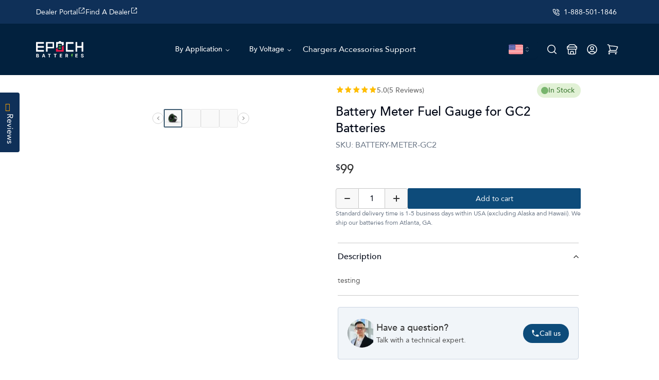

--- FILE ---
content_type: text/html; charset=utf-8
request_url: https://www.epochbatteries.com/products/battery-meter-fuel-gauge-for-gc2-batteries
body_size: 21894
content:
<!DOCTYPE html><html lang="en"><head><meta charSet="utf-8"/><meta name="viewport" content="width=device-width, initial-scale=1"/><link rel="preload" href="/_next/static/media/a3768d31b9db8550-s.p.woff2" as="font" crossorigin="" type="font/woff2"/><link rel="preload" href="/_next/static/media/cfd275a99c885a34-s.p.woff2" as="font" crossorigin="" type="font/woff2"/><link rel="preload" href="/_next/static/media/d0ac20eaa9aeaef4-s.p.woff2" as="font" crossorigin="" type="font/woff2"/><link rel="preload" href="/_next/static/media/e2ca59b3ace71b5e-s.p.woff2" as="font" crossorigin="" type="font/woff2"/><link rel="preload" href="/_next/static/media/f40bfe356736239b-s.p.woff2" as="font" crossorigin="" type="font/woff2"/><link rel="preload" as="image" href="https://www.facebook.com/tr?id=3415213345363281&amp;ev=PageView&amp;noscript=1"/><link rel="stylesheet" href="/_next/static/css/0821db1a81e39bb5.css?dpl=dpl_2PDr9DorGu3RBakfZzAZwJbKVs3X" data-precedence="next"/><link rel="stylesheet" href="/_next/static/css/47d53a463bcce240.css?dpl=dpl_2PDr9DorGu3RBakfZzAZwJbKVs3X" data-precedence="next"/><link rel="stylesheet" href="/_next/static/css/96846279766741c0.css?dpl=dpl_2PDr9DorGu3RBakfZzAZwJbKVs3X" data-precedence="next"/><link rel="preload" as="script" fetchPriority="low" href="/_next/static/chunks/webpack-1e6b11ea0b81871a.js?dpl=dpl_2PDr9DorGu3RBakfZzAZwJbKVs3X"/><script src="/_next/static/chunks/fd9d1056-49132139f5a2e7d4.js?dpl=dpl_2PDr9DorGu3RBakfZzAZwJbKVs3X" async=""></script><script src="/_next/static/chunks/7023-6d389ef95ede9ee7.js?dpl=dpl_2PDr9DorGu3RBakfZzAZwJbKVs3X" async=""></script><script src="/_next/static/chunks/main-app-b8d8f654a4c3de8b.js?dpl=dpl_2PDr9DorGu3RBakfZzAZwJbKVs3X" async=""></script><script src="/_next/static/chunks/0e5ce63c-d6f3a838a7c2b7cb.js?dpl=dpl_2PDr9DorGu3RBakfZzAZwJbKVs3X" async=""></script><script src="/_next/static/chunks/8173-536b20af5124cc47.js?dpl=dpl_2PDr9DorGu3RBakfZzAZwJbKVs3X" async=""></script><script src="/_next/static/chunks/231-2a25870438cc672f.js?dpl=dpl_2PDr9DorGu3RBakfZzAZwJbKVs3X" async=""></script><script src="/_next/static/chunks/5252-c8eb1863ff4b367e.js?dpl=dpl_2PDr9DorGu3RBakfZzAZwJbKVs3X" async=""></script><script src="/_next/static/chunks/4868-5fcfd3e74027049e.js?dpl=dpl_2PDr9DorGu3RBakfZzAZwJbKVs3X" async=""></script><script src="/_next/static/chunks/6041-d9766dc1fd1643bf.js?dpl=dpl_2PDr9DorGu3RBakfZzAZwJbKVs3X" async=""></script><script src="/_next/static/chunks/1018-a4b21a86ac2dbf62.js?dpl=dpl_2PDr9DorGu3RBakfZzAZwJbKVs3X" async=""></script><script src="/_next/static/chunks/4901-0e2ce9153321de5f.js?dpl=dpl_2PDr9DorGu3RBakfZzAZwJbKVs3X" async=""></script><script src="/_next/static/chunks/8995-7feed24cebb675e5.js?dpl=dpl_2PDr9DorGu3RBakfZzAZwJbKVs3X" async=""></script><script src="/_next/static/chunks/6881-4916f6aee0e1e378.js?dpl=dpl_2PDr9DorGu3RBakfZzAZwJbKVs3X" async=""></script><script src="/_next/static/chunks/4210-fcbd27902b48aa2e.js?dpl=dpl_2PDr9DorGu3RBakfZzAZwJbKVs3X" async=""></script><script src="/_next/static/chunks/9003-79580b55653dde26.js?dpl=dpl_2PDr9DorGu3RBakfZzAZwJbKVs3X" async=""></script><script src="/_next/static/chunks/app/page-8b9962653fa29f1a.js?dpl=dpl_2PDr9DorGu3RBakfZzAZwJbKVs3X" async=""></script><script src="/_next/static/chunks/160b575a-75acfc1f653e22d0.js?dpl=dpl_2PDr9DorGu3RBakfZzAZwJbKVs3X" async=""></script><script src="/_next/static/chunks/3019-e69ac1b530009564.js?dpl=dpl_2PDr9DorGu3RBakfZzAZwJbKVs3X" async=""></script><script src="/_next/static/chunks/143-40e79d013523722f.js?dpl=dpl_2PDr9DorGu3RBakfZzAZwJbKVs3X" async=""></script><script src="/_next/static/chunks/8223-1e02efdda6a3e97b.js?dpl=dpl_2PDr9DorGu3RBakfZzAZwJbKVs3X" async=""></script><script src="/_next/static/chunks/5036-610e44ba8e3518d7.js?dpl=dpl_2PDr9DorGu3RBakfZzAZwJbKVs3X" async=""></script><script src="/_next/static/chunks/8394-4688f922d7f489fe.js?dpl=dpl_2PDr9DorGu3RBakfZzAZwJbKVs3X" async=""></script><script src="/_next/static/chunks/app/layout-350a5bb05d4e9eb8.js?dpl=dpl_2PDr9DorGu3RBakfZzAZwJbKVs3X" async=""></script><link rel="preload" href="https://cdn-static.okendo.io/reviews-widget-plus/js/okendo-reviews.js" as="script"/><link rel="preload" href="https://www.googletagmanager.com/gtm.js?id=G-XSLMM9K2X7" as="script"/><link rel="preload" href="https://www.googletagmanager.com/gtag/js?id=G-XSLMM9K2X7" as="script"/><meta name="oke:subscriber_id" content="b67ba058-6b69-44ba-a0a0-c8d872f13412"/><title>Battery Meter Fuel Gauge for GC2 Batteries</title><meta name="robots" content="index, follow"/><meta name="googlebot" content="index, follow"/><meta property="og:title" content="Battery Meter Fuel Gauge for GC2 Batteries"/><meta property="og:image" content="https://cdn.shopify.com/s/files/1/0251/0484/2798/files/FuelGauge_3_42080f66-30e4-4e93-a971-26572b437e3f.png?v=1693929104"/><meta property="og:image" content="https://cdn.shopify.com/s/files/1/0251/0484/2798/files/FuelGauge_2.png?v=1693929105"/><meta property="og:image" content="https://cdn.shopify.com/s/files/1/0251/0484/2798/files/FuelGauge_5.png?v=1693929104"/><meta property="og:image" content="https://cdn.shopify.com/s/files/1/0251/0484/2798/files/FuelGauge_4.png?v=1693929105"/><meta name="twitter:card" content="summary_large_image"/><meta name="twitter:title" content="Battery Meter Fuel Gauge for GC2 Batteries"/><meta name="twitter:image" content="https://cdn.shopify.com/s/files/1/0251/0484/2798/files/FuelGauge_3_42080f66-30e4-4e93-a971-26572b437e3f.png?v=1693929104"/><meta name="twitter:image" content="https://cdn.shopify.com/s/files/1/0251/0484/2798/files/FuelGauge_2.png?v=1693929105"/><meta name="twitter:image" content="https://cdn.shopify.com/s/files/1/0251/0484/2798/files/FuelGauge_5.png?v=1693929104"/><meta name="twitter:image" content="https://cdn.shopify.com/s/files/1/0251/0484/2798/files/FuelGauge_4.png?v=1693929105"/><link rel="icon" href="/favicon.ico" type="image/x-icon" sizes="256x256"/><link rel="icon" href="/icon.png?0f19c8e5030b3204" type="image/png" sizes="600x600"/><link rel="apple-touch-icon" href="/apple-icon.png?0f19c8e5030b3204" type="image/png" sizes="600x600"/><meta name="next-size-adjust"/><script src="/_next/static/chunks/polyfills-78c92fac7aa8fdd8.js?dpl=dpl_2PDr9DorGu3RBakfZzAZwJbKVs3X" noModule=""></script></head><head></head><head><script>
    !function(f,b,e,v,n,t,s)
    {if(f.fbq)return;n=f.fbq=function(){n.callMethod?
    n.callMethod.apply(n,arguments):n.queue.push(arguments)};
    if(!f._fbq)f._fbq=n;n.push=n;n.loaded=!0;n.version=&#x27;2.0&#x27;;
    n.queue=[];t=b.createElement(e);t.async=!0;
    t.src=v;s=b.getElementsByTagName(e)[0];
    s.parentNode.insertBefore(t,s)}(window, document,&#x27;script&#x27;,
    &#x27;https://connect.facebook.net/en_US/fbevents.js&#x27;);
    fbq(&#x27;init&#x27;, &#x27;3415213345363281&#x27;);
    fbq(&#x27;track&#x27;, &#x27;PageView&#x27;);</script><noscript><img height="1" width="1" class="hidden" src="https://www.facebook.com/tr?id=3415213345363281&amp;ev=PageView&amp;noscript=1"/></noscript></head><body class="__variable_dbaf29 font-sans"><div data-oke-reviews-modal-trigger="true" class="hidden"></div><div id="modal-root"></div><div class="flex h-full w-full flex-col overflow-hidden rounded-md bg-popover text-popover-foreground mx-2" cmdk-root=""><label cmdk-label="" for=":R1bjaH2:" id=":R1bjaH1:" style="position:absolute;width:1px;height:1px;padding:0;margin:-1px;overflow:hidden;clip:rect(0, 0, 0, 0);white-space:nowrap;border-width:0"></label></div><div class="sticky top-0 flex flex-col bg-[#02213E]" style="z-index:22"><div class="flex min-h-[80px] flex-row items-center justify-between px-[18px]"><div class="flex items-center gap-5 py-[10px]"><div class=""><svg width="16" height="13" viewBox="0 0 16 13" fill="none" xmlns="http://www.w3.org/2000/svg"><rect width="16" height="1.55068" fill="white"></rect><rect y="5.42773" width="16" height="1.55068" fill="white"></rect><rect y="10.8545" width="16" height="1.55068" fill="white"></rect></svg></div><div class="h-[22px] w-[22px]"><svg viewBox="0 0 24 24" fill="none" xmlns="http://www.w3.org/2000/svg"><path d="M20.25 20.25L16.1265 16.1265M16.1265 16.1265C17.4385 14.8145 18.25 13.002 18.25 11C18.25 6.99594 15.0041 3.75 11 3.75C6.99594 3.75 3.75 6.99594 3.75 11C3.75 15.0041 6.99594 18.25 11 18.25C13.002 18.25 14.8145 17.4385 16.1265 16.1265Z" stroke="white" stroke-width="1.5" stroke-linecap="round" stroke-linejoin="round"></path></svg></div></div><div class="ml-8"><a href="/"><svg width="93" height="32" viewBox="0 0 93 32" fill="none" xmlns="http://www.w3.org/2000/svg"><path d="M0.5 20.5367C0.223858 20.5367 0 20.3129 0 20.0367V2.22192C0 1.94578 0.223858 1.72192 0.500001 1.72192H14.858C15.1341 1.72192 15.358 1.94578 15.358 2.22192V4.50366C15.358 4.7798 15.1341 5.00366 14.858 5.00366H3.85576C3.57962 5.00366 3.35576 5.22751 3.35576 5.50366V8.94166C3.35576 9.2178 3.57962 9.44166 3.85576 9.44166H14.858C15.1341 9.44166 15.358 9.66552 15.358 9.94166V12.3483C15.358 12.6244 15.1341 12.8483 14.858 12.8483H3.85576C3.57962 12.8483 3.35576 13.0722 3.35576 13.3483V16.6613C3.35576 16.9374 3.57962 17.1613 3.85576 17.1613H14.858C15.1341 17.1613 15.358 17.3852 15.358 17.6613V20.0367C15.358 20.3129 15.1341 20.5367 14.858 20.5367H0.5Z" fill="#FFFDFE"></path><path d="M39.691 13.1233C39.3608 13.2662 38.9924 13.0242 38.9924 12.6645V2.22192C38.9924 1.94578 39.2163 1.72192 39.4924 1.72192H44.3335V0.5C44.3335 0.223858 44.5573 0 44.8335 0H47.9308C48.2069 0 48.4308 0.223858 48.4308 0.5V1.72192H53.2718C53.548 1.72192 53.7718 1.94578 53.7718 2.22192V7.11796C53.7718 7.3193 53.6511 7.501 53.4655 7.57896L50.9535 8.63391C50.624 8.7723 50.2599 8.53031 50.2599 8.17292V5.50366C50.2599 5.22751 50.036 5.00366 49.7599 5.00366H42.6385C42.3624 5.00366 42.1385 5.22751 42.1385 5.50366V11.7357C42.1385 11.9351 42.0201 12.1154 41.8371 12.1946L39.691 13.1233Z" fill="#FFFDFE"></path><path fill-rule="evenodd" clip-rule="evenodd" d="M19.7059 1.72192C19.4298 1.72192 19.2059 1.94578 19.2059 2.22192V20.0367C19.2059 20.3129 19.4298 20.5367 19.7059 20.5367H21.9472C22.2234 20.5367 22.4472 20.3129 22.4472 20.0367V14.3843C22.4472 14.1082 22.6711 13.8843 22.9472 13.8843H34.4074C34.6835 13.8843 34.9074 13.6604 34.9074 13.3843V2.22192C34.9074 1.94578 34.6835 1.72192 34.4074 1.72192H19.7059ZM22.9472 11.2733C22.6711 11.2733 22.4472 11.0494 22.4472 10.7733V4.9846C22.4472 4.70846 22.6711 4.4846 22.9472 4.4846H31.7554C32.0315 4.4846 32.2554 4.70846 32.2554 4.9846V10.7733C32.2554 11.0494 32.0315 11.2733 31.7554 11.2733H22.9472Z" fill="#FFFDFE"></path><path d="M58.104 20.0371V2.33887C58.104 2.06272 58.3279 1.83887 58.604 1.83887H72.3674C72.6435 1.83887 72.8674 2.06272 72.8674 2.33887V4.64113C72.8674 4.91727 72.6435 5.14113 72.3674 5.14113H61.7985C61.5223 5.14113 61.2985 5.36498 61.2985 5.64113V16.824C61.2985 17.1001 61.5223 17.324 61.7985 17.324H72.3674C72.6435 17.324 72.8674 17.5478 72.8674 17.824V20.0371C72.8674 20.3132 72.6435 20.5371 72.3674 20.5371H58.604C58.3279 20.5371 58.104 20.3132 58.104 20.0371Z" fill="#FFFDFE"></path><path d="M76.7093 20.0371V2.33887C76.7093 2.06272 76.9331 1.83887 77.2093 1.83887H79.5332C79.8093 1.83887 80.0332 2.06273 80.0332 2.33887V9.05909C80.0332 9.33523 80.257 9.55909 80.5332 9.55909H88.0372C88.3133 9.55909 88.5372 9.33523 88.5372 9.05909V2.33887C88.5372 2.06272 88.761 1.83887 89.0372 1.83887H91.2316C91.5077 1.83887 91.7316 2.06273 91.7316 2.33887V20.0371C91.7316 20.3132 91.5077 20.5371 91.2316 20.5371H89.0372C88.761 20.5371 88.5372 20.3132 88.5372 20.0371V13.2275C88.5372 12.9514 88.3133 12.7275 88.0372 12.7275H80.5332C80.257 12.7275 80.0332 12.9514 80.0332 13.2275V20.0371C80.0332 20.3132 79.8093 20.5371 79.5332 20.5371H77.2093C76.9331 20.5371 76.7093 20.3132 76.7093 20.0371Z" fill="#FFFDFE"></path><rect x="43.9287" y="7.68555" width="4.3999" height="2.21446" rx="0.2" fill="#5FBA45"></rect><rect x="43.9287" y="12.4756" width="4.3999" height="2.21446" rx="0.2" fill="#5FBA45"></rect><path d="M0.568848 31.5974V24.8308H3.18959C3.67112 24.8308 4.07275 24.9046 4.39449 25.0522C4.71622 25.1997 4.95805 25.4046 5.11998 25.6667C5.28192 25.9266 5.36288 26.2262 5.36288 26.5654C5.36288 26.8297 5.31175 27.0621 5.20947 27.2625C5.1072 27.4608 4.96658 27.6238 4.7876 27.7515C4.61075 27.8771 4.40834 27.9663 4.18035 28.0191V28.0852C4.42964 28.0962 4.66295 28.1689 4.88028 28.3033C5.09974 28.4377 5.27765 28.626 5.41402 28.8683C5.55038 29.1084 5.61856 29.3947 5.61856 29.7273C5.61856 30.0864 5.53227 30.4068 5.35969 30.6888C5.18923 30.9685 4.93675 31.1899 4.60223 31.3529C4.26771 31.5159 3.85542 31.5974 3.36537 31.5974H0.568848ZM1.95273 30.4278H3.08092C3.46658 30.4278 3.74783 30.3518 3.92467 30.1998C4.10152 30.0456 4.18994 29.8408 4.18994 29.5852C4.18994 29.398 4.14626 29.2328 4.0589 29.0896C3.97155 28.9465 3.8469 28.8341 3.68497 28.7526C3.52517 28.6711 3.33447 28.6304 3.11288 28.6304H1.95273V30.4278ZM1.95273 27.6623H2.97865C3.16828 27.6623 3.3366 27.6282 3.48362 27.5599C3.63277 27.4894 3.74996 27.3903 3.83518 27.2625C3.92254 27.1348 3.96622 26.9817 3.96622 26.8033C3.96622 26.5588 3.88206 26.3616 3.71373 26.2119C3.54754 26.0621 3.31104 25.9872 3.00422 25.9872H1.95273V27.6623Z" fill="#FFFDFE"></path><path d="M13.0922 31.5974H11.6093L13.8689 24.8308H15.6523L17.9086 31.5974H16.4257L14.7861 26.3771H14.735L13.0922 31.5974ZM12.9996 28.9377H16.5024V30.0544H12.9996V28.9377Z" fill="#FFFDFE"></path><path d="M23.0924 26.0103V24.8308H28.4681V26.0103H26.4642V31.5974H25.0963V26.0103H23.0924Z" fill="#FFFDFE"></path><path d="M34.5491 26.0103V24.8308H39.9248V26.0103H37.9209V31.5974H36.553V26.0103H34.5491Z" fill="#FFFDFE"></path><path d="M46.2551 31.5974V24.8308H50.6656V26.0103H47.639V27.6227H50.4387V28.8022H47.639V30.4179H50.6784V31.5974H46.2551Z" fill="#FFFDFE"></path><path d="M57.2108 31.5974V24.8308H59.7932C60.2875 24.8308 60.7094 24.9222 61.0589 25.105C61.4104 25.2856 61.6778 25.5423 61.8611 25.8749C62.0464 26.2053 62.1391 26.594 62.1391 27.0412C62.1391 27.4905 62.0454 27.8771 61.8579 28.2009C61.6704 28.5225 61.3987 28.7692 61.0429 28.941C60.6892 29.1128 60.2609 29.1987 59.7581 29.1987H58.029V28.0489H59.5344C59.7986 28.0489 60.018 28.0114 60.1927 27.9366C60.3674 27.8617 60.4974 27.7493 60.5826 27.5995C60.67 27.4498 60.7137 27.2636 60.7137 27.0412C60.7137 26.8165 60.67 26.6271 60.5826 26.4729C60.4974 26.3187 60.3664 26.202 60.1895 26.1227C60.0148 26.0412 59.7943 26.0004 59.528 26.0004H58.5947V31.5974H57.2108ZM60.7456 28.5181L62.3724 31.5974H60.8447L59.2531 28.5181H60.7456Z" fill="#FFFDFE"></path><path d="M76.5295 31.5974V24.8308H80.9401V26.0103H77.9134V27.6227H80.7131V28.8022H77.9134V30.4179H80.9528V31.5974H76.5295Z" fill="#FFFDFE"></path><path d="M91.0361 26.7768C91.0105 26.5103 90.9008 26.3033 90.7069 26.1557C90.513 26.0081 90.2499 25.9343 89.9175 25.9343C89.6916 25.9343 89.5009 25.9674 89.3454 26.0334C89.1898 26.0973 89.0705 26.1865 88.9874 26.3011C88.9065 26.4156 88.866 26.5456 88.866 26.6909C88.8617 26.8121 88.8862 26.9178 88.9395 27.0081C88.9949 27.0984 89.0705 27.1766 89.1664 27.2427C89.2623 27.3066 89.3731 27.3628 89.4988 27.4112C89.6245 27.4575 89.7587 27.4971 89.9015 27.5302L90.4896 27.6755C90.7751 27.7416 91.0371 27.8297 91.2758 27.9399C91.5144 28.05 91.7211 28.1855 91.8958 28.3462C92.0705 28.507 92.2058 28.6965 92.3017 28.9145C92.3997 29.1326 92.4498 29.3826 92.4519 29.6645C92.4498 30.0786 92.3475 30.4377 92.1451 30.7416C91.9448 31.0434 91.655 31.278 91.2758 31.4454C90.8986 31.6106 90.4437 31.6932 89.9111 31.6932C89.3827 31.6932 88.9224 31.6095 88.5304 31.4421C88.1405 31.2747 87.8358 31.0269 87.6163 30.6987C87.399 30.3683 87.285 29.9597 87.2744 29.4729H88.6135C88.6284 29.6998 88.6913 29.8892 88.8021 30.0412C88.915 30.191 89.0652 30.3044 89.2527 30.3815C89.4423 30.4564 89.6564 30.4938 89.8951 30.4938C90.1295 30.4938 90.3329 30.4586 90.5055 30.3881C90.6802 30.3176 90.8156 30.2196 90.9114 30.0941C91.0073 29.9685 91.0552 29.8242 91.0552 29.6612C91.0552 29.5093 91.0116 29.3815 90.9242 29.278C90.839 29.1744 90.7133 29.0863 90.5471 29.0137C90.383 28.941 90.1817 28.8749 89.943 28.8154L89.2303 28.6304C88.6785 28.4916 88.2428 28.2747 87.9231 27.9795C87.6035 27.6843 87.4448 27.2868 87.4469 26.7868C87.4448 26.3771 87.5503 26.0191 87.7633 25.713C87.9785 25.4068 88.2736 25.1678 88.6486 24.996C89.0236 24.8242 89.4498 24.7383 89.9271 24.7383C90.4128 24.7383 90.8369 24.8242 91.1991 24.996C91.5634 25.1678 91.8468 25.4068 92.0492 25.713C92.2516 26.0191 92.356 26.3738 92.3624 26.7768H91.0361Z" fill="#FFFDFE"></path><path d="M42.1386 14.1777C42.1386 13.8203 41.7744 13.5783 41.4449 13.7168L39.1158 14.6957C38.9303 14.7737 38.8096 14.9553 38.8096 15.1566V20.0363C38.8096 20.3125 39.0334 20.5363 39.3096 20.5363H53.2719C53.5481 20.5363 53.7719 20.3125 53.7719 20.0363V9.66223C53.7719 9.30879 53.4152 9.06692 53.0869 9.19773L50.5749 10.1985C50.3848 10.2743 50.26 10.4583 50.26 10.663V16.6609C50.26 16.937 50.0361 17.1609 49.76 17.1609H42.6386C42.3625 17.1609 42.1386 16.937 42.1386 16.6609V14.1777Z" fill="#EE1B4B"></path><path d="M71.7603 24.7383H68.8949L67.9351 28.8229H69.5562L69.0699 31.9058L71.4686 27.9851H70.5286L71.7603 24.7383Z" fill="#5FBC46"></path></svg></a></div><div class="flex flex-row items-center gap-5"><div class="flex items-center gap-2"><button type="button" role="combobox" aria-controls="radix-:Rtqbja:" aria-expanded="false" aria-autocomplete="none" dir="ltr" data-state="closed" class="flex h-9 w-full items-center justify-between whitespace-nowrap rounded-md border border-input bg-transparent text-sm shadow-sm ring-offset-background placeholder:text-muted-foreground focus:outline-none focus:ring-ring disabled:cursor-not-allowed disabled:opacity-50 [&amp;&gt;span]:line-clamp-1 border-none p-0 text-white focus:ring-0"><span style="pointer-events:none"><img alt="US Flag" loading="lazy" width="28" height="28" decoding="async" data-nimg="1" style="color:transparent" src="/united-states-svgrepo-com.svg"/></span><svg width="15" height="15" viewBox="0 0 15 15" fill="none" xmlns="http://www.w3.org/2000/svg" class="h-4 w-4 opacity-50" aria-hidden="true"><path d="M4.93179 5.43179C4.75605 5.60753 4.75605 5.89245 4.93179 6.06819C5.10753 6.24392 5.39245 6.24392 5.56819 6.06819L7.49999 4.13638L9.43179 6.06819C9.60753 6.24392 9.89245 6.24392 10.0682 6.06819C10.2439 5.89245 10.2439 5.60753 10.0682 5.43179L7.81819 3.18179C7.73379 3.0974 7.61933 3.04999 7.49999 3.04999C7.38064 3.04999 7.26618 3.0974 7.18179 3.18179L4.93179 5.43179ZM10.0682 9.56819C10.2439 9.39245 10.2439 9.10753 10.0682 8.93179C9.89245 8.75606 9.60753 8.75606 9.43179 8.93179L7.49999 10.8636L5.56819 8.93179C5.39245 8.75606 5.10753 8.75606 4.93179 8.93179C4.75605 9.10753 4.75605 9.39245 4.93179 9.56819L7.18179 11.8182C7.35753 11.9939 7.64245 11.9939 7.81819 11.8182L10.0682 9.56819Z" fill="currentColor" fill-rule="evenodd" clip-rule="evenodd"></path></svg></button><select aria-hidden="true" tabindex="-1" style="position:absolute;border:0;width:1px;height:1px;padding:0;margin:-1px;overflow:hidden;clip:rect(0, 0, 0, 0);white-space:nowrap;word-wrap:normal"></select><div class="cursor-pointer p-2"><svg width="24" height="24" viewBox="0 0 24 24" fill="none" xmlns="http://www.w3.org/2000/svg"><path d="M2.25 3H3.63568C4.14537 3 4.59138 3.34265 4.7227 3.83513L5.1059 5.27209M7.5 14.25C5.84315 14.25 4.5 15.5931 4.5 17.25H20.25M7.5 14.25H18.7183C19.8394 11.9494 20.8177 9.56635 21.6417 7.1125C16.88 5.89646 11.8905 5.25 6.75 5.25C6.20021 5.25 5.65214 5.2574 5.1059 5.27209M7.5 14.25L5.1059 5.27209M6 20.25C6 20.6642 5.66421 21 5.25 21C4.83579 21 4.5 20.6642 4.5 20.25C4.5 19.8358 4.83579 19.5 5.25 19.5C5.66421 19.5 6 19.8358 6 20.25ZM18.75 20.25C18.75 20.6642 18.4142 21 18 21C17.5858 21 17.25 20.6642 17.25 20.25C17.25 19.8358 17.5858 19.5 18 19.5C18.4142 19.5 18.75 19.8358 18.75 20.25Z" stroke="white" stroke-width="1.5" stroke-linecap="round" stroke-linejoin="round"></path></svg></div></div></div></div></div><!--$?--><template id="B:0"></template><div class="w-full h-screen bg-[#000912] flex items-center justify-center"><img alt="preloader" loading="lazy" width="60" height="60" decoding="async" data-nimg="1" style="color:transparent" srcSet="/_next/image?url=%2Fepoch_preloader.gif&amp;w=64&amp;q=75&amp;dpl=dpl_2PDr9DorGu3RBakfZzAZwJbKVs3X 1x, /_next/image?url=%2Fepoch_preloader.gif&amp;w=128&amp;q=75&amp;dpl=dpl_2PDr9DorGu3RBakfZzAZwJbKVs3X 2x" src="/_next/image?url=%2Fepoch_preloader.gif&amp;w=128&amp;q=75&amp;dpl=dpl_2PDr9DorGu3RBakfZzAZwJbKVs3X"/></div><!--/$--><div class="flex flex-col bg-[#02213E] px-[16px] pt-[50px] text-[14px] lg:items-center lg:px-[60px] lg:text-[16px]"><div class="flex max-w-[1000px] flex-col self-center lg:m-0 lg:flex-row lg:justify-between lg:gap-[80px]"><div class="max-w-[330px] w-[330px] flex-shrink-0 grow lg:w-auto"><div class="flex shrink-0 flex-col"><div class="mb-[46px] self-center md:self-start"><svg width="93" height="32" viewBox="0 0 93 32" fill="none" xmlns="http://www.w3.org/2000/svg"><path d="M0.5 20.5367C0.223858 20.5367 0 20.3129 0 20.0367V2.22192C0 1.94578 0.223858 1.72192 0.500001 1.72192H14.858C15.1341 1.72192 15.358 1.94578 15.358 2.22192V4.50366C15.358 4.7798 15.1341 5.00366 14.858 5.00366H3.85576C3.57962 5.00366 3.35576 5.22751 3.35576 5.50366V8.94166C3.35576 9.2178 3.57962 9.44166 3.85576 9.44166H14.858C15.1341 9.44166 15.358 9.66552 15.358 9.94166V12.3483C15.358 12.6244 15.1341 12.8483 14.858 12.8483H3.85576C3.57962 12.8483 3.35576 13.0722 3.35576 13.3483V16.6613C3.35576 16.9374 3.57962 17.1613 3.85576 17.1613H14.858C15.1341 17.1613 15.358 17.3852 15.358 17.6613V20.0367C15.358 20.3129 15.1341 20.5367 14.858 20.5367H0.5Z" fill="#FFFDFE"></path><path d="M39.691 13.1233C39.3608 13.2662 38.9924 13.0242 38.9924 12.6645V2.22192C38.9924 1.94578 39.2163 1.72192 39.4924 1.72192H44.3335V0.5C44.3335 0.223858 44.5573 0 44.8335 0H47.9308C48.2069 0 48.4308 0.223858 48.4308 0.5V1.72192H53.2718C53.548 1.72192 53.7718 1.94578 53.7718 2.22192V7.11796C53.7718 7.3193 53.6511 7.501 53.4655 7.57896L50.9535 8.63391C50.624 8.7723 50.2599 8.53031 50.2599 8.17292V5.50366C50.2599 5.22751 50.036 5.00366 49.7599 5.00366H42.6385C42.3624 5.00366 42.1385 5.22751 42.1385 5.50366V11.7357C42.1385 11.9351 42.0201 12.1154 41.8371 12.1946L39.691 13.1233Z" fill="#FFFDFE"></path><path fill-rule="evenodd" clip-rule="evenodd" d="M19.7059 1.72192C19.4298 1.72192 19.2059 1.94578 19.2059 2.22192V20.0367C19.2059 20.3129 19.4298 20.5367 19.7059 20.5367H21.9472C22.2234 20.5367 22.4472 20.3129 22.4472 20.0367V14.3843C22.4472 14.1082 22.6711 13.8843 22.9472 13.8843H34.4074C34.6835 13.8843 34.9074 13.6604 34.9074 13.3843V2.22192C34.9074 1.94578 34.6835 1.72192 34.4074 1.72192H19.7059ZM22.9472 11.2733C22.6711 11.2733 22.4472 11.0494 22.4472 10.7733V4.9846C22.4472 4.70846 22.6711 4.4846 22.9472 4.4846H31.7554C32.0315 4.4846 32.2554 4.70846 32.2554 4.9846V10.7733C32.2554 11.0494 32.0315 11.2733 31.7554 11.2733H22.9472Z" fill="#FFFDFE"></path><path d="M58.104 20.0371V2.33887C58.104 2.06272 58.3279 1.83887 58.604 1.83887H72.3674C72.6435 1.83887 72.8674 2.06272 72.8674 2.33887V4.64113C72.8674 4.91727 72.6435 5.14113 72.3674 5.14113H61.7985C61.5223 5.14113 61.2985 5.36498 61.2985 5.64113V16.824C61.2985 17.1001 61.5223 17.324 61.7985 17.324H72.3674C72.6435 17.324 72.8674 17.5478 72.8674 17.824V20.0371C72.8674 20.3132 72.6435 20.5371 72.3674 20.5371H58.604C58.3279 20.5371 58.104 20.3132 58.104 20.0371Z" fill="#FFFDFE"></path><path d="M76.7093 20.0371V2.33887C76.7093 2.06272 76.9331 1.83887 77.2093 1.83887H79.5332C79.8093 1.83887 80.0332 2.06273 80.0332 2.33887V9.05909C80.0332 9.33523 80.257 9.55909 80.5332 9.55909H88.0372C88.3133 9.55909 88.5372 9.33523 88.5372 9.05909V2.33887C88.5372 2.06272 88.761 1.83887 89.0372 1.83887H91.2316C91.5077 1.83887 91.7316 2.06273 91.7316 2.33887V20.0371C91.7316 20.3132 91.5077 20.5371 91.2316 20.5371H89.0372C88.761 20.5371 88.5372 20.3132 88.5372 20.0371V13.2275C88.5372 12.9514 88.3133 12.7275 88.0372 12.7275H80.5332C80.257 12.7275 80.0332 12.9514 80.0332 13.2275V20.0371C80.0332 20.3132 79.8093 20.5371 79.5332 20.5371H77.2093C76.9331 20.5371 76.7093 20.3132 76.7093 20.0371Z" fill="#FFFDFE"></path><rect x="43.9287" y="7.68555" width="4.3999" height="2.21446" rx="0.2" fill="#5FBA45"></rect><rect x="43.9287" y="12.4756" width="4.3999" height="2.21446" rx="0.2" fill="#5FBA45"></rect><path d="M0.568848 31.5974V24.8308H3.18959C3.67112 24.8308 4.07275 24.9046 4.39449 25.0522C4.71622 25.1997 4.95805 25.4046 5.11998 25.6667C5.28192 25.9266 5.36288 26.2262 5.36288 26.5654C5.36288 26.8297 5.31175 27.0621 5.20947 27.2625C5.1072 27.4608 4.96658 27.6238 4.7876 27.7515C4.61075 27.8771 4.40834 27.9663 4.18035 28.0191V28.0852C4.42964 28.0962 4.66295 28.1689 4.88028 28.3033C5.09974 28.4377 5.27765 28.626 5.41402 28.8683C5.55038 29.1084 5.61856 29.3947 5.61856 29.7273C5.61856 30.0864 5.53227 30.4068 5.35969 30.6888C5.18923 30.9685 4.93675 31.1899 4.60223 31.3529C4.26771 31.5159 3.85542 31.5974 3.36537 31.5974H0.568848ZM1.95273 30.4278H3.08092C3.46658 30.4278 3.74783 30.3518 3.92467 30.1998C4.10152 30.0456 4.18994 29.8408 4.18994 29.5852C4.18994 29.398 4.14626 29.2328 4.0589 29.0896C3.97155 28.9465 3.8469 28.8341 3.68497 28.7526C3.52517 28.6711 3.33447 28.6304 3.11288 28.6304H1.95273V30.4278ZM1.95273 27.6623H2.97865C3.16828 27.6623 3.3366 27.6282 3.48362 27.5599C3.63277 27.4894 3.74996 27.3903 3.83518 27.2625C3.92254 27.1348 3.96622 26.9817 3.96622 26.8033C3.96622 26.5588 3.88206 26.3616 3.71373 26.2119C3.54754 26.0621 3.31104 25.9872 3.00422 25.9872H1.95273V27.6623Z" fill="#FFFDFE"></path><path d="M13.0922 31.5974H11.6093L13.8689 24.8308H15.6523L17.9086 31.5974H16.4257L14.7861 26.3771H14.735L13.0922 31.5974ZM12.9996 28.9377H16.5024V30.0544H12.9996V28.9377Z" fill="#FFFDFE"></path><path d="M23.0924 26.0103V24.8308H28.4681V26.0103H26.4642V31.5974H25.0963V26.0103H23.0924Z" fill="#FFFDFE"></path><path d="M34.5491 26.0103V24.8308H39.9248V26.0103H37.9209V31.5974H36.553V26.0103H34.5491Z" fill="#FFFDFE"></path><path d="M46.2551 31.5974V24.8308H50.6656V26.0103H47.639V27.6227H50.4387V28.8022H47.639V30.4179H50.6784V31.5974H46.2551Z" fill="#FFFDFE"></path><path d="M57.2108 31.5974V24.8308H59.7932C60.2875 24.8308 60.7094 24.9222 61.0589 25.105C61.4104 25.2856 61.6778 25.5423 61.8611 25.8749C62.0464 26.2053 62.1391 26.594 62.1391 27.0412C62.1391 27.4905 62.0454 27.8771 61.8579 28.2009C61.6704 28.5225 61.3987 28.7692 61.0429 28.941C60.6892 29.1128 60.2609 29.1987 59.7581 29.1987H58.029V28.0489H59.5344C59.7986 28.0489 60.018 28.0114 60.1927 27.9366C60.3674 27.8617 60.4974 27.7493 60.5826 27.5995C60.67 27.4498 60.7137 27.2636 60.7137 27.0412C60.7137 26.8165 60.67 26.6271 60.5826 26.4729C60.4974 26.3187 60.3664 26.202 60.1895 26.1227C60.0148 26.0412 59.7943 26.0004 59.528 26.0004H58.5947V31.5974H57.2108ZM60.7456 28.5181L62.3724 31.5974H60.8447L59.2531 28.5181H60.7456Z" fill="#FFFDFE"></path><path d="M76.5295 31.5974V24.8308H80.9401V26.0103H77.9134V27.6227H80.7131V28.8022H77.9134V30.4179H80.9528V31.5974H76.5295Z" fill="#FFFDFE"></path><path d="M91.0361 26.7768C91.0105 26.5103 90.9008 26.3033 90.7069 26.1557C90.513 26.0081 90.2499 25.9343 89.9175 25.9343C89.6916 25.9343 89.5009 25.9674 89.3454 26.0334C89.1898 26.0973 89.0705 26.1865 88.9874 26.3011C88.9065 26.4156 88.866 26.5456 88.866 26.6909C88.8617 26.8121 88.8862 26.9178 88.9395 27.0081C88.9949 27.0984 89.0705 27.1766 89.1664 27.2427C89.2623 27.3066 89.3731 27.3628 89.4988 27.4112C89.6245 27.4575 89.7587 27.4971 89.9015 27.5302L90.4896 27.6755C90.7751 27.7416 91.0371 27.8297 91.2758 27.9399C91.5144 28.05 91.7211 28.1855 91.8958 28.3462C92.0705 28.507 92.2058 28.6965 92.3017 28.9145C92.3997 29.1326 92.4498 29.3826 92.4519 29.6645C92.4498 30.0786 92.3475 30.4377 92.1451 30.7416C91.9448 31.0434 91.655 31.278 91.2758 31.4454C90.8986 31.6106 90.4437 31.6932 89.9111 31.6932C89.3827 31.6932 88.9224 31.6095 88.5304 31.4421C88.1405 31.2747 87.8358 31.0269 87.6163 30.6987C87.399 30.3683 87.285 29.9597 87.2744 29.4729H88.6135C88.6284 29.6998 88.6913 29.8892 88.8021 30.0412C88.915 30.191 89.0652 30.3044 89.2527 30.3815C89.4423 30.4564 89.6564 30.4938 89.8951 30.4938C90.1295 30.4938 90.3329 30.4586 90.5055 30.3881C90.6802 30.3176 90.8156 30.2196 90.9114 30.0941C91.0073 29.9685 91.0552 29.8242 91.0552 29.6612C91.0552 29.5093 91.0116 29.3815 90.9242 29.278C90.839 29.1744 90.7133 29.0863 90.5471 29.0137C90.383 28.941 90.1817 28.8749 89.943 28.8154L89.2303 28.6304C88.6785 28.4916 88.2428 28.2747 87.9231 27.9795C87.6035 27.6843 87.4448 27.2868 87.4469 26.7868C87.4448 26.3771 87.5503 26.0191 87.7633 25.713C87.9785 25.4068 88.2736 25.1678 88.6486 24.996C89.0236 24.8242 89.4498 24.7383 89.9271 24.7383C90.4128 24.7383 90.8369 24.8242 91.1991 24.996C91.5634 25.1678 91.8468 25.4068 92.0492 25.713C92.2516 26.0191 92.356 26.3738 92.3624 26.7768H91.0361Z" fill="#FFFDFE"></path><path d="M42.1386 14.1777C42.1386 13.8203 41.7744 13.5783 41.4449 13.7168L39.1158 14.6957C38.9303 14.7737 38.8096 14.9553 38.8096 15.1566V20.0363C38.8096 20.3125 39.0334 20.5363 39.3096 20.5363H53.2719C53.5481 20.5363 53.7719 20.3125 53.7719 20.0363V9.66223C53.7719 9.30879 53.4152 9.06692 53.0869 9.19773L50.5749 10.1985C50.3848 10.2743 50.26 10.4583 50.26 10.663V16.6609C50.26 16.937 50.0361 17.1609 49.76 17.1609H42.6386C42.3625 17.1609 42.1386 16.937 42.1386 16.6609V14.1777Z" fill="#EE1B4B"></path><path d="M71.7603 24.7383H68.8949L67.9351 28.8229H69.5562L69.0699 31.9058L71.4686 27.9851H70.5286L71.7603 24.7383Z" fill="#5FBC46"></path></svg></div><div class="mb-[46px] text-[#A7B2BC]">Epoch Batteries <br/>3075 Chastain Meadows Pkwy <br/>Marietta, GA 30066 <br/>GEORGIA, USA<br/><br/>Epoch Batteries <br/>954 Ponce de Leon Ave <br/>Suite 401 <br/>San Juan, PR 00907 <br/>PUERTO RICO, USA</div><div class="mb-[30px] flex flex-col text-[#FFFFFF]"><div class="flex gap-[10px] items-center"><div class=""><svg width="20" height="20" viewBox="0 0 20 20" fill="none" xmlns="http://www.w3.org/2000/svg"><path fill-rule="evenodd" clip-rule="evenodd" d="M2 3.5C2 2.67157 2.67157 2 3.5 2H4.64837C5.35142 2 5.96014 2.4883 6.11265 3.1746L6.82887 6.39757C7.00105 7.17238 6.53984 7.9472 5.77667 8.16525L4.84388 8.43176C4.4331 8.54913 4.20107 8.98665 4.36396 9.38159C5.53001 12.2087 7.79126 14.47 10.6184 15.636C11.0134 15.7989 11.4509 15.5669 11.5682 15.1561L11.8348 14.2233C12.0528 13.4602 12.8276 12.999 13.6024 13.1711L16.8254 13.8873C17.5117 14.0399 18 14.6486 18 15.3516V16.5C18 17.3284 17.3284 18 16.5 18H15C13.8514 18 12.7366 17.8509 11.6742 17.5705C7.16665 16.3809 3.61908 12.8334 2.42949 8.32576C2.14913 7.26341 2 6.14856 2 5V3.5Z" fill="white" fill-opacity="0.4"></path></svg></div><div class=""><a href="tel:+18885011846">1-888-501-1846</a></div></div><div class="flex gap-[10px] items-center"><div class=""><svg width="20" height="20" viewBox="0 0 20 20" fill="none" xmlns="http://www.w3.org/2000/svg"><path d="M3 4C1.89543 4 1 4.89543 1 6V7.16147L9.44098 11.382C9.79289 11.5579 10.2071 11.5579 10.559 11.382L19 7.16147V6C19 4.89543 18.1046 4 17 4H3Z" fill="white" fill-opacity="0.4"></path><path d="M19 8.83853L11.2298 12.7236C10.4556 13.1107 9.54436 13.1107 8.77016 12.7236L1 8.83853V14C1 15.1046 1.89543 16 3 16H17C18.1046 16 19 15.1046 19 14V8.83853Z" fill="white" fill-opacity="0.4"></path></svg></div><div class=""><a href="mailto:support@epochbatteries.com">support@epochbatteries.com</a></div></div></div></div></div><div class="max-w-[330px] w-[330px] flex-shrink-0 grow lg:w-auto"><div class="mb-[48px] flex flex-col"><div class="mb-[24px] text-[12px] font-medium uppercase tracking-wider text-[#9AA6B2]">Product</div><div class="flex flex-col"><a href="/pages/product-registration" class="mb-[4px] whitespace-nowrap text-[#97E5FF] hover:underline">Product Registration</a><a href="/pages/11-year-warranty" class="mb-[4px] whitespace-nowrap text-[#97E5FF] hover:underline">11 Year Warranty</a><a href="/resources" class="mb-[4px] whitespace-nowrap text-[#97E5FF] hover:underline">Resources</a><a href="/pages" class="mb-[4px] whitespace-nowrap text-[#97E5FF] hover:underline">Guides</a></div></div><div class="hidden md:flex py-[15px]"></div><div class="mb-[48px] flex flex-col"><div class="mb-[24px] text-[12px] font-medium uppercase tracking-wider text-[#9AA6B2]">Support</div><div class="flex flex-col"><a href="https:///warranty.epochbatteries.com/" class="mb-[4px] whitespace-nowrap text-[#97E5FF] hover:underline">Warranty Portal</a><a href="/pages/refund-policy" class="mb-[4px] whitespace-nowrap text-[#97E5FF] hover:underline">Return Policy</a><a href="/faqs" class="mb-[4px] whitespace-nowrap text-[#97E5FF] hover:underline">FAQs</a><a href="/support" class="mb-[4px] whitespace-nowrap text-[#97E5FF] hover:underline">Support</a></div></div></div><div class="max-w-[330px] w-[330px] flex-shrink-0 grow lg:w-auto"><div class="mb-[48px] flex flex-col"><div class="mb-[24px] text-[12px] font-medium uppercase tracking-wider text-[#9AA6B2]">Company</div><div class="flex flex-col"><a href="/pages/about-us" class="mb-[4px] whitespace-nowrap text-[#97E5FF] hover:underline">About Us</a><a href="/pages/privacy-policy" class="mb-[4px] whitespace-nowrap text-[#97E5FF] hover:underline">Privacy Policy</a><a href="/careers" class="mb-[4px] whitespace-nowrap text-[#97E5FF] hover:underline">Careers</a><a href="/pages/philanthropy" class="mb-[4px] whitespace-nowrap text-[#97E5FF] hover:underline">Sponsors / Philanthropy</a><a href="/pages/contact-us" class="mb-[4px] whitespace-nowrap text-[#97E5FF] hover:underline">Contact Us</a></div></div><div class="mb-[48px] flex flex-col"><div class="mb-[24px] text-[12px] font-medium uppercase tracking-wider text-[#9AA6B2]">Sales</div><div class="flex flex-col"><a href="https://dealers.epochbatteries.com" class="mb-[4px] whitespace-nowrap text-[#97E5FF] hover:underline">Dealer Portal</a><a href="/pages/become-a-dealer" class="mb-[4px] whitespace-nowrap text-[#97E5FF] hover:underline">Become A Dealer</a><a href="/find-a-dealer" class="mb-[4px] whitespace-nowrap text-[#97E5FF] hover:underline">Find A Dealer</a><a href="https://epochbatteries.refersion.com/affiliate/registration" class="mb-[4px] whitespace-nowrap text-[#97E5FF] hover:underline">Affiliate Program</a></div></div></div><div class="flex-shrink-1 w-[330px] max-w-[330px] grow lg:w-auto"><div class="flex flex-col"><div class="mb-[24px] hidden text-[12px] font-medium uppercase tracking-wider text-[#9AA6B2]">Certified By</div><div class="flex flex-wrap items-center justify-center gap-[46px]"><div class="w-[150px] flex-shrink-0"><img alt="" loading="lazy" width="110" height="110" decoding="async" data-nimg="1" class="m-auto" style="color:transparent" srcSet="/_next/image?url=%2Fnmea.png&amp;w=128&amp;q=75&amp;dpl=dpl_2PDr9DorGu3RBakfZzAZwJbKVs3X 1x, /_next/image?url=%2Fnmea.png&amp;w=256&amp;q=75&amp;dpl=dpl_2PDr9DorGu3RBakfZzAZwJbKVs3X 2x" src="/_next/image?url=%2Fnmea.png&amp;w=256&amp;q=75&amp;dpl=dpl_2PDr9DorGu3RBakfZzAZwJbKVs3X"/></div><div class="w-[200px] flex-shrink-0"><img alt="" loading="lazy" width="200" height="200" decoding="async" data-nimg="1" class="m-auto" style="color:transparent" srcSet="/_next/image?url=%2Fabyc.png&amp;w=256&amp;q=75&amp;dpl=dpl_2PDr9DorGu3RBakfZzAZwJbKVs3X 1x, /_next/image?url=%2Fabyc.png&amp;w=640&amp;q=75&amp;dpl=dpl_2PDr9DorGu3RBakfZzAZwJbKVs3X 2x" src="/_next/image?url=%2Fabyc.png&amp;w=640&amp;q=75&amp;dpl=dpl_2PDr9DorGu3RBakfZzAZwJbKVs3X"/></div><div class="w-[200px] flex-shrink-0"><img alt="" loading="lazy" width="200" height="200" decoding="async" data-nimg="1" class="m-auto" style="color:transparent" srcSet="/_next/image?url=%2Fnmma.png&amp;w=256&amp;q=75&amp;dpl=dpl_2PDr9DorGu3RBakfZzAZwJbKVs3X 1x, /_next/image?url=%2Fnmma.png&amp;w=640&amp;q=75&amp;dpl=dpl_2PDr9DorGu3RBakfZzAZwJbKVs3X 2x" src="/_next/image?url=%2Fnmma.png&amp;w=640&amp;q=75&amp;dpl=dpl_2PDr9DorGu3RBakfZzAZwJbKVs3X"/></div><div class="w-[200px] flex-shrink-0"><img alt="" loading="lazy" width="200" height="200" decoding="async" data-nimg="1" class="m-auto" style="color:transparent" srcSet="/_next/image?url=%2Fgcsaa.png&amp;w=256&amp;q=75&amp;dpl=dpl_2PDr9DorGu3RBakfZzAZwJbKVs3X 1x, /_next/image?url=%2Fgcsaa.png&amp;w=640&amp;q=75&amp;dpl=dpl_2PDr9DorGu3RBakfZzAZwJbKVs3X 2x" src="/_next/image?url=%2Fgcsaa.png&amp;w=640&amp;q=75&amp;dpl=dpl_2PDr9DorGu3RBakfZzAZwJbKVs3X"/></div><div class="w-[200px] flex-shrink-0"><img alt="" loading="lazy" width="200" height="200" decoding="async" data-nimg="1" class="m-auto" style="color:transparent" srcSet="/_next/image?url=%2Frvda.jpg&amp;w=256&amp;q=75&amp;dpl=dpl_2PDr9DorGu3RBakfZzAZwJbKVs3X 1x, /_next/image?url=%2Frvda.jpg&amp;w=640&amp;q=75&amp;dpl=dpl_2PDr9DorGu3RBakfZzAZwJbKVs3X 2x" src="/_next/image?url=%2Frvda.jpg&amp;w=640&amp;q=75&amp;dpl=dpl_2PDr9DorGu3RBakfZzAZwJbKVs3X"/></div><div class="w-[200px] flex-shrink-0"><img alt="" loading="lazy" width="200" height="200" decoding="async" data-nimg="1" class="m-auto" style="color:transparent" srcSet="/_next/image?url=%2Fasa.png&amp;w=256&amp;q=75&amp;dpl=dpl_2PDr9DorGu3RBakfZzAZwJbKVs3X 1x, /_next/image?url=%2Fasa.png&amp;w=640&amp;q=75&amp;dpl=dpl_2PDr9DorGu3RBakfZzAZwJbKVs3X 2x" src="/_next/image?url=%2Fasa.png&amp;w=640&amp;q=75&amp;dpl=dpl_2PDr9DorGu3RBakfZzAZwJbKVs3X"/></div></div></div></div></div><div class="m-auto flex flex-col lg:m-0 lg:w-[1000px] lg:justify-between"><div class="mt-[62px] flex flex-col items-center gap-[46px] lg:mt-[20px] lg:flex-row lg:justify-between"><div class="flex items-center gap-[24px]"><a href="https://www.facebook.com/EpochBatteries"><svg width="20" height="20" viewBox="0 0 20 20" fill="none" xmlns="http://www.w3.org/2000/svg"><g clip-path="url(#clip0_1369_10139)"><path d="M18.2445 0.677734C18.5445 0.677734 18.8 0.788845 19.0112 0.988845C19.2223 1.21107 19.3223 1.45551 19.3223 1.76662V18.9222C19.3223 19.2222 19.2112 19.4777 19.0112 19.6888C18.91 19.7916 18.7887 19.8722 18.6548 19.9258C18.521 19.9793 18.3775 20.0046 18.2334 20H13.3556V12.5555H15.8556L16.2001 9.61107H13.3556V7.72218C13.3556 7.27773 13.4667 6.92218 13.6667 6.68885C13.8667 6.46662 14.2223 6.33329 14.7778 6.33329H16.3001V3.72218C15.6334 3.65551 14.8889 3.61107 14.0667 3.61107C12.9445 3.61107 12.0334 3.9444 11.3445 4.61107C10.6556 5.27773 10.3112 6.21107 10.3112 7.42218V9.61107H7.82227V12.5555H10.3112V20H1.08894C0.777829 20 0.533384 19.8888 0.311162 19.6888C0.208433 19.5877 0.127757 19.4664 0.0742139 19.3325C0.0206708 19.1987 -0.00458019 19.0552 5.0712e-05 18.9111V1.76662C5.0712e-05 1.46662 0.111162 1.21107 0.311162 0.999957C0.412313 0.897227 0.533636 0.816552 0.667494 0.763009C0.801352 0.709466 0.944845 0.684215 1.08894 0.688845H18.2445V0.677734Z" fill="white"></path></g><defs><clipPath id="clip0_1369_10139"><rect width="20" height="20" fill="white"></rect></clipPath></defs></svg></a><a href="https://twitter.com/EpochBatteries"><svg width="20" height="17" viewBox="0 0 20 17" fill="none" xmlns="http://www.w3.org/2000/svg"><g clip-path="url(#clip0_1369_10137)"><path d="M19.6001 2.88896C19.0738 3.67042 18.4159 4.35465 17.6557 4.91118C17.6557 4.96673 17.6557 5.05562 17.6779 5.16673L17.7001 5.42229C17.6971 7.61475 17.0436 9.75702 15.8223 11.5778C15.189 12.5223 14.4446 13.3778 13.5779 14.1112C12.6484 14.8868 11.5871 15.4889 10.4446 15.889C8.82155 16.4691 7.08787 16.6725 5.37465 16.4839C3.66144 16.2952 2.01356 15.7194 0.555664 14.8001C0.933442 14.8223 1.23344 14.8445 1.47789 14.8445C3.30011 14.8445 4.92233 14.289 6.34455 13.1778C5.52862 13.1525 4.73999 12.878 4.08456 12.3914C3.42912 11.9048 2.93826 11.2293 2.67789 10.4556C3.26153 10.598 3.87329 10.5749 4.44455 10.389C3.56257 10.2161 2.76869 9.74056 2.20011 9.04451C1.61622 8.35629 1.30056 7.48032 1.31122 6.57784V6.54451C1.82233 6.81118 2.40011 6.95562 3.06678 6.98896C2.5363 6.63632 2.10206 6.15705 1.8033 5.59446C1.50455 5.03187 1.3507 4.40371 1.35566 3.76673C1.35566 3.08896 1.51122 2.4334 1.85566 1.77784C2.81963 2.98497 4.03232 3.97028 5.41122 4.66673C6.82061 5.38084 8.3661 5.78615 9.94455 5.85562C9.85642 5.56722 9.80783 5.2682 9.80011 4.96673C9.80011 3.88896 10.1779 2.96673 10.9446 2.21118C11.3131 1.83634 11.7548 1.54131 12.2423 1.34443C12.7297 1.14755 13.2524 1.05303 13.7779 1.06673C14.3068 1.06722 14.83 1.1759 15.3153 1.38609C15.8007 1.59628 16.2379 1.90353 16.6001 2.28896C17.489 2.12229 18.3112 1.80007 19.0779 1.34451C18.7988 2.25262 18.1879 3.02226 17.3668 3.50007C18.189 3.38896 18.9223 3.18896 19.6001 2.90007V2.88896Z" fill="white"></path></g><defs><clipPath id="clip0_1369_10137"><rect width="20" height="16.6667" fill="white"></rect></clipPath></defs></svg></a><a href="https://www.instagram.com/EpochBatteries/"><svg width="20" height="20" viewBox="0 0 20 20" fill="none" xmlns="http://www.w3.org/2000/svg"><g clip-path="url(#clip0_1369_10134)"><path d="M9.74444 1.75561C12.3444 1.75561 12.6556 1.76673 13.6778 1.81117C14.6333 1.85561 15.1444 2.01117 15.4889 2.1445C15.9444 2.33339 16.2667 2.53339 16.6111 2.87784C16.9444 3.21117 17.1667 3.5445 17.3333 3.98895C17.4667 4.3445 17.6333 4.85562 17.6667 5.81117C17.7222 6.83339 17.7333 7.1445 17.7333 9.7445C17.7333 12.3445 17.7222 12.6556 17.6778 13.6778C17.6727 14.2963 17.5599 14.9092 17.3444 15.4889C17.1556 15.9445 16.9556 16.2667 16.6111 16.6112C16.2778 16.9445 15.9444 17.1667 15.4889 17.3445C15.1444 17.4778 14.6333 17.6334 13.6778 17.6778C12.6556 17.7223 12.3444 17.7334 9.74444 17.7334C7.14444 17.7334 6.83333 17.7334 5.8 17.6778C5.18525 17.6715 4.57624 17.5587 4 17.3445C3.53333 17.1667 3.22222 16.9556 2.87778 16.6112C2.53333 16.2778 2.32222 15.9445 2.14444 15.5001C1.92942 14.9163 1.81665 14.2999 1.81111 13.6778C1.76667 12.6556 1.75556 12.3445 1.75556 9.7445C1.75556 7.1445 1.75556 6.83339 1.81111 5.81117C1.85556 4.85562 2.01111 4.3445 2.14444 4.00006C2.32222 3.5445 2.53333 3.22228 2.87778 2.87784C3.21111 2.5445 3.54444 2.32228 3.98889 2.15562C4.34444 2.02228 4.85556 1.85561 5.8 1.82228C6.83333 1.76673 7.13333 1.75561 9.74444 1.75561ZM9.74444 5.9539e-05C7.1 5.9539e-05 6.76667 0.0111707 5.72222 0.0556151C4.68889 0.10006 3.97778 0.277837 3.35556 0.500059C2.72222 0.755615 2.17778 1.10006 1.63333 1.63339C1.11111 2.17784 0.777778 2.72228 0.511111 3.35561C0.266667 3.97784 0.1 4.68895 0.0666667 5.72228C0 6.77784 0 7.11117 0 9.7445C0 12.3778 0.0111111 12.7223 0.0555556 13.7556C0.1 14.8001 0.277778 15.5001 0.5 16.1223C0.755556 16.7667 1.1 17.3112 1.63333 17.8556C2.17778 18.3889 2.72222 18.7223 3.35556 18.9778C3.97778 19.2223 4.68889 19.3889 5.72222 19.4223C6.76667 19.4778 7.1 19.4889 9.74444 19.4889C12.4 19.4889 12.7222 19.4778 13.7667 19.4334C14.8 19.3889 15.5111 19.2112 16.1333 18.9778C16.7825 18.7341 17.3704 18.351 17.8556 17.8556C18.4 17.3112 18.7333 16.7667 18.9778 16.1223C19.2222 15.5112 19.3889 14.8001 19.4333 13.7556C19.4778 12.7223 19.4889 12.3889 19.4889 9.7445C19.4889 7.08895 19.4889 6.76673 19.4333 5.72228C19.4193 4.91402 19.269 4.1139 18.9889 3.35561C18.7419 2.70541 18.355 2.11745 17.8556 1.63339C17.3686 1.14016 16.7812 0.75743 16.1333 0.511171C15.3759 0.226392 14.5757 0.072349 13.7667 0.0556151C12.4266 0.0019202 11.0854 -0.0166047 9.74444 5.9539e-05Z" fill="white"></path><path d="M9.77783 4.44439C8.45175 4.44439 7.17998 4.97117 6.2423 5.90886C5.30462 6.84654 4.77783 8.11831 4.77783 9.44439C4.77783 10.7705 5.30462 12.0422 6.2423 12.9799C7.17998 13.9176 8.45175 14.4444 9.77783 14.4444C11.1039 14.4444 12.3757 13.9176 13.3134 12.9799C14.251 12.0422 14.7778 10.7705 14.7778 9.44439C14.7778 8.11831 14.251 6.84654 13.3134 5.90886C12.3757 4.97117 11.1039 4.44439 9.77783 4.44439ZM9.77783 12.6999C9.35104 12.6999 8.92842 12.6159 8.53411 12.4526C8.1398 12.2892 7.78153 12.0498 7.47974 11.748C7.17794 11.4463 6.93855 11.088 6.77522 10.6937C6.6119 10.2994 6.52783 9.87674 6.52783 9.44995C6.52783 9.02315 6.6119 8.60053 6.77522 8.20622C6.93855 7.81192 7.17794 7.45364 7.47974 7.15185C7.78153 6.85006 8.1398 6.61066 8.53411 6.44734C8.92842 6.28401 9.35104 6.19995 9.77783 6.19995C10.6398 6.19995 11.4664 6.54236 12.0759 7.15185C12.6854 7.76134 13.0278 8.58799 13.0278 9.44995C13.0278 10.3119 12.6854 11.1385 12.0759 11.748C11.4664 12.3575 10.6398 12.6999 9.77783 12.6999ZM14.9223 5.5555C15.2317 5.5555 15.5284 5.43258 15.7472 5.21379C15.966 4.995 16.0889 4.69825 16.0889 4.38883C16.0889 4.07942 15.966 3.78267 15.7472 3.56388C15.5284 3.34508 15.2317 3.22217 14.9223 3.22217C14.6129 3.22217 14.3161 3.34508 14.0973 3.56388C13.8785 3.78267 13.7556 4.07942 13.7556 4.38883C13.7556 4.69825 13.8785 4.995 14.0973 5.21379C14.3161 5.43258 14.6129 5.5555 14.9223 5.5555Z" fill="white"></path></g><defs><clipPath id="clip0_1369_10134"><rect width="20" height="20" fill="white"></rect></clipPath></defs></svg></a><a href="https://www.youtube.com/@EpochBatteries"><svg width="20" height="14" viewBox="0 0 20 14" fill="none" xmlns="http://www.w3.org/2000/svg"><g clip-path="url(#clip0_1369_10132)"><path d="M19.6 2.2C20 3.74 20 7 20 7C20 7 20 10.26 19.6 11.8C19.4887 12.2337 19.2629 12.6296 18.9463 12.9463C18.6296 13.2629 18.2337 13.4887 17.8 13.6C16.26 14 10 14 10 14C10 14 3.74 14 2.2 13.6C1.76626 13.4887 1.37039 13.2629 1.05375 12.9463C0.737105 12.6296 0.511325 12.2337 0.4 11.8C0 10.26 0 7 0 7C0 7 0 3.74 0.4 2.2C0.64 1.32 1.32 0.64 2.2 0.4C3.74 0 10 0 10 0C10 0 16.26 0 17.8 0.4C18.68 0.64 19.36 1.32 19.6 2.2ZM8 10L13.2 7L8 4V10Z" fill="white"></path></g><defs><clipPath id="clip0_1369_10132"><rect width="20" height="14" fill="white"></rect></clipPath></defs></svg></a><a href="https://www.tiktok.com/@epochbatteries"><svg width="20" height="20" viewBox="0 0 20 20" fill="none" xmlns="http://www.w3.org/2000/svg"><g clip-path="url(#clip0_1369_10130)"><path fill-rule="evenodd" clip-rule="evenodd" d="M20 10C20 15.5227 15.5227 20 10 20C4.47733 20 0 15.5227 0 10C0 4.47733 4.47733 0 10 0C15.5227 0 20 4.47733 20 10ZM14.732 8.68933C14.8207 8.68933 14.91 8.68467 14.9987 8.676H15V6.87067C14.3228 6.82108 13.6846 6.53505 13.1969 6.06259C12.7092 5.59013 12.403 4.96129 12.332 4.286H10.7773L10.7613 11.8613C10.7613 12.7907 9.94067 13.5233 9.01133 13.5233C8.56506 13.5233 8.13707 13.3461 7.82151 13.0305C7.50595 12.7149 7.32867 12.2869 7.32867 11.8407C7.32867 11.3944 7.50595 10.9664 7.82151 10.6508C8.13707 10.3353 8.56506 10.158 9.01133 10.158C9.06267 10.158 9.11267 10.1647 9.16267 10.1713L9.21467 10.178V8.554C9.14687 8.54732 9.07879 8.54376 9.01067 8.54333C8.35868 8.54347 7.72137 8.73692 7.17932 9.09925C6.63727 9.46157 6.21483 9.97648 5.96542 10.5789C5.716 11.1813 5.65082 11.8441 5.77809 12.4836C5.90537 13.123 6.2194 13.7104 6.68047 14.1713C7.14155 14.6323 7.72896 14.9462 8.36843 15.0734C9.0079 15.2005 9.67072 15.1352 10.2731 14.8857C10.8754 14.6361 11.3902 14.2136 11.7525 13.6715C12.1147 13.1293 12.308 12.492 12.308 11.84V7.38C12.5716 7.78234 12.9312 8.11271 13.3544 8.3413C13.7776 8.56988 14.251 8.6895 14.732 8.68933Z" fill="white"></path></g><defs><clipPath id="clip0_1369_10130"><rect width="20" height="20" fill="white"></rect></clipPath></defs></svg></a></div><div class="flex flex-wrap items-center justify-center gap-1 px-[30px] md:pr-[0px]"><div class="x"><img alt="amex" loading="lazy" width="38" height="24" decoding="async" data-nimg="1" class="h-full" style="color:transparent" srcSet="/_next/image?url=%2Fpayments%2Famex.png&amp;w=48&amp;q=75&amp;dpl=dpl_2PDr9DorGu3RBakfZzAZwJbKVs3X 1x, /_next/image?url=%2Fpayments%2Famex.png&amp;w=96&amp;q=75&amp;dpl=dpl_2PDr9DorGu3RBakfZzAZwJbKVs3X 2x" src="/_next/image?url=%2Fpayments%2Famex.png&amp;w=96&amp;q=75&amp;dpl=dpl_2PDr9DorGu3RBakfZzAZwJbKVs3X"/></div><div class="x"><img alt="discover" loading="lazy" width="38" height="24" decoding="async" data-nimg="1" class="h-full" style="color:transparent" srcSet="/_next/image?url=%2Fpayments%2Fdiscover.png&amp;w=48&amp;q=75&amp;dpl=dpl_2PDr9DorGu3RBakfZzAZwJbKVs3X 1x, /_next/image?url=%2Fpayments%2Fdiscover.png&amp;w=96&amp;q=75&amp;dpl=dpl_2PDr9DorGu3RBakfZzAZwJbKVs3X 2x" src="/_next/image?url=%2Fpayments%2Fdiscover.png&amp;w=96&amp;q=75&amp;dpl=dpl_2PDr9DorGu3RBakfZzAZwJbKVs3X"/></div><div class="x"><img alt="mastercard" loading="lazy" width="38" height="24" decoding="async" data-nimg="1" class="h-full" style="color:transparent" srcSet="/_next/image?url=%2Fpayments%2Fmastercard.png&amp;w=48&amp;q=75&amp;dpl=dpl_2PDr9DorGu3RBakfZzAZwJbKVs3X 1x, /_next/image?url=%2Fpayments%2Fmastercard.png&amp;w=96&amp;q=75&amp;dpl=dpl_2PDr9DorGu3RBakfZzAZwJbKVs3X 2x" src="/_next/image?url=%2Fpayments%2Fmastercard.png&amp;w=96&amp;q=75&amp;dpl=dpl_2PDr9DorGu3RBakfZzAZwJbKVs3X"/></div><div class="x"><img alt="paypal" loading="lazy" width="38" height="24" decoding="async" data-nimg="1" class="h-full" style="color:transparent" srcSet="/_next/image?url=%2Fpayments%2Fpaypal.png&amp;w=48&amp;q=75&amp;dpl=dpl_2PDr9DorGu3RBakfZzAZwJbKVs3X 1x, /_next/image?url=%2Fpayments%2Fpaypal.png&amp;w=96&amp;q=75&amp;dpl=dpl_2PDr9DorGu3RBakfZzAZwJbKVs3X 2x" src="/_next/image?url=%2Fpayments%2Fpaypal.png&amp;w=96&amp;q=75&amp;dpl=dpl_2PDr9DorGu3RBakfZzAZwJbKVs3X"/></div><div class="x"><img alt="visa" loading="lazy" width="38" height="24" decoding="async" data-nimg="1" class="h-full" style="color:transparent" srcSet="/_next/image?url=%2Fpayments%2Fvisa.png&amp;w=48&amp;q=75&amp;dpl=dpl_2PDr9DorGu3RBakfZzAZwJbKVs3X 1x, /_next/image?url=%2Fpayments%2Fvisa.png&amp;w=96&amp;q=75&amp;dpl=dpl_2PDr9DorGu3RBakfZzAZwJbKVs3X 2x" src="/_next/image?url=%2Fpayments%2Fvisa.png&amp;w=96&amp;q=75&amp;dpl=dpl_2PDr9DorGu3RBakfZzAZwJbKVs3X"/></div><div class="x"><img alt="apple" loading="lazy" width="38" height="24" decoding="async" data-nimg="1" class="h-full" style="color:transparent" srcSet="/_next/image?url=%2Fpayments%2Fapple.png&amp;w=48&amp;q=75&amp;dpl=dpl_2PDr9DorGu3RBakfZzAZwJbKVs3X 1x, /_next/image?url=%2Fpayments%2Fapple.png&amp;w=96&amp;q=75&amp;dpl=dpl_2PDr9DorGu3RBakfZzAZwJbKVs3X 2x" src="/_next/image?url=%2Fpayments%2Fapple.png&amp;w=96&amp;q=75&amp;dpl=dpl_2PDr9DorGu3RBakfZzAZwJbKVs3X"/></div><div class="x"><img alt="gpay" loading="lazy" width="38" height="24" decoding="async" data-nimg="1" class="h-full" style="color:transparent" srcSet="/_next/image?url=%2Fpayments%2Fgpay.png&amp;w=48&amp;q=75&amp;dpl=dpl_2PDr9DorGu3RBakfZzAZwJbKVs3X 1x, /_next/image?url=%2Fpayments%2Fgpay.png&amp;w=96&amp;q=75&amp;dpl=dpl_2PDr9DorGu3RBakfZzAZwJbKVs3X 2x" src="/_next/image?url=%2Fpayments%2Fgpay.png&amp;w=96&amp;q=75&amp;dpl=dpl_2PDr9DorGu3RBakfZzAZwJbKVs3X"/></div><div class="x"><img alt="diners" loading="lazy" width="38" height="24" decoding="async" data-nimg="1" class="h-full" style="color:transparent" srcSet="/_next/image?url=%2Fpayments%2Fdiners.png&amp;w=48&amp;q=75&amp;dpl=dpl_2PDr9DorGu3RBakfZzAZwJbKVs3X 1x, /_next/image?url=%2Fpayments%2Fdiners.png&amp;w=96&amp;q=75&amp;dpl=dpl_2PDr9DorGu3RBakfZzAZwJbKVs3X 2x" src="/_next/image?url=%2Fpayments%2Fdiners.png&amp;w=96&amp;q=75&amp;dpl=dpl_2PDr9DorGu3RBakfZzAZwJbKVs3X"/></div><div class="x"><img alt="meta" loading="lazy" width="38" height="24" decoding="async" data-nimg="1" class="h-full" style="color:transparent" srcSet="/_next/image?url=%2Fpayments%2Fmeta.png&amp;w=48&amp;q=75&amp;dpl=dpl_2PDr9DorGu3RBakfZzAZwJbKVs3X 1x, /_next/image?url=%2Fpayments%2Fmeta.png&amp;w=96&amp;q=75&amp;dpl=dpl_2PDr9DorGu3RBakfZzAZwJbKVs3X 2x" src="/_next/image?url=%2Fpayments%2Fmeta.png&amp;w=96&amp;q=75&amp;dpl=dpl_2PDr9DorGu3RBakfZzAZwJbKVs3X"/></div><div class="x"><img alt="pay" loading="lazy" width="38" height="24" decoding="async" data-nimg="1" class="h-full" style="color:transparent" srcSet="/_next/image?url=%2Fpayments%2Fpay.png&amp;w=48&amp;q=75&amp;dpl=dpl_2PDr9DorGu3RBakfZzAZwJbKVs3X 1x, /_next/image?url=%2Fpayments%2Fpay.png&amp;w=96&amp;q=75&amp;dpl=dpl_2PDr9DorGu3RBakfZzAZwJbKVs3X 2x" src="/_next/image?url=%2Fpayments%2Fpay.png&amp;w=96&amp;q=75&amp;dpl=dpl_2PDr9DorGu3RBakfZzAZwJbKVs3X"/></div><div class="x"><img alt="venmo" loading="lazy" width="38" height="24" decoding="async" data-nimg="1" class="h-full" style="color:transparent" srcSet="/_next/image?url=%2Fpayments%2Fvenmo.png&amp;w=48&amp;q=75&amp;dpl=dpl_2PDr9DorGu3RBakfZzAZwJbKVs3X 1x, /_next/image?url=%2Fpayments%2Fvenmo.png&amp;w=96&amp;q=75&amp;dpl=dpl_2PDr9DorGu3RBakfZzAZwJbKVs3X 2x" src="/_next/image?url=%2Fpayments%2Fvenmo.png&amp;w=96&amp;q=75&amp;dpl=dpl_2PDr9DorGu3RBakfZzAZwJbKVs3X"/></div></div></div><div class="my-[46px] self-center whitespace-nowrap text-[14px] text-[#A7B2BC]">© <!-- -->2026<!-- --> Epoch Batteries</div></div></div><script src="/_next/static/chunks/webpack-1e6b11ea0b81871a.js?dpl=dpl_2PDr9DorGu3RBakfZzAZwJbKVs3X" async=""></script><div hidden id="S:0"><template id="P:1"></template></div><script>(self.__next_f=self.__next_f||[]).push([0]);self.__next_f.push([2,null])</script><script>self.__next_f.push([1,"1:HL[\"/_next/static/media/141ac404f39fd77b-s.p.woff2\",\"font\",{\"crossOrigin\":\"\",\"type\":\"font/woff2\"}]\n2:HL[\"/_next/static/media/44b38c22c0312ece-s.p.woff2\",\"font\",{\"crossOrigin\":\"\",\"type\":\"font/woff2\"}]\n3:HL[\"/_next/static/media/52fb9381bbe38bcb-s.p.woff2\",\"font\",{\"crossOrigin\":\"\",\"type\":\"font/woff2\"}]\n4:HL[\"/_next/static/media/67c9f0a12248b0da-s.p.woff2\",\"font\",{\"crossOrigin\":\"\",\"type\":\"font/woff2\"}]\n5:HL[\"/_next/static/media/6c728da6a512bac2-s.p.woff2\",\"font\",{\"crossOrigin\":\"\",\"type\":\"font/woff2\"}]\n6:HL[\"/_next/static/media/a3768d31b9db8550-s.p.woff2\",\"font\",{\"crossOrigin\":\"\",\"type\":\"font/woff2\"}]\n7:HL[\"/_next/static/media/cfd275a99c885a34-s.p.woff2\",\"font\",{\"crossOrigin\":\"\",\"type\":\"font/woff2\"}]\n8:HL[\"/_next/static/media/d0ac20eaa9aeaef4-s.p.woff2\",\"font\",{\"crossOrigin\":\"\",\"type\":\"font/woff2\"}]\n9:HL[\"/_next/static/media/e2ca59b3ace71b5e-s.p.woff2\",\"font\",{\"crossOrigin\":\"\",\"type\":\"font/woff2\"}]\na:HL[\"/_next/static/media/f40bfe356736239b-s.p.woff2\",\"font\",{\"crossOrigin\":\"\",\"type\":\"font/woff2\"}]\nb:HL[\"/_next/static/css/0821db1a81e39bb5.css?dpl=dpl_2PDr9DorGu3RBakfZzAZwJbKVs3X\",\"style\"]\nc:HL[\"/_next/static/css/47d53a463bcce240.css?dpl=dpl_2PDr9DorGu3RBakfZzAZwJbKVs3X\",\"style\"]\nd:HL[\"/_next/static/css/96846279766741c0.css?dpl=dpl_2PDr9DorGu3RBakfZzAZwJbKVs3X\",\"style\"]\n"])</script><script>self.__next_f.push([1,"e:I[95751,[],\"\"]\n11:I[39275,[],\"\"]\n13:I[61343,[],\"\"]\n15:I[38173,[\"8310\",\"static/chunks/0e5ce63c-d6f3a838a7c2b7cb.js?dpl=dpl_2PDr9DorGu3RBakfZzAZwJbKVs3X\",\"8173\",\"static/chunks/8173-536b20af5124cc47.js?dpl=dpl_2PDr9DorGu3RBakfZzAZwJbKVs3X\",\"231\",\"static/chunks/231-2a25870438cc672f.js?dpl=dpl_2PDr9DorGu3RBakfZzAZwJbKVs3X\",\"5252\",\"static/chunks/5252-c8eb1863ff4b367e.js?dpl=dpl_2PDr9DorGu3RBakfZzAZwJbKVs3X\",\"4868\",\"static/chunks/4868-5fcfd3e74027049e.js?dpl=dpl_2PDr9DorGu3RBakfZzAZwJbKVs3X\",\"6041\",\"static/chunks/6041-d9766dc1fd1643bf.js?dpl=dpl_2PDr9DorGu3RBakfZzAZwJbKVs3X\",\"1018\",\"static/chunks/1018-a4b21a86ac2dbf62.js?dpl=dpl_2PDr9DorGu3RBakfZzAZwJbKVs3X\",\"4901\",\"static/chunks/4901-0e2ce9153321de5f.js?dpl=dpl_2PDr9DorGu3RBakfZzAZwJbKVs3X\",\"8995\",\"static/chunks/8995-7feed24cebb675e5.js?dpl=dpl_2PDr9DorGu3RBakfZzAZwJbKVs3X\",\"6881\",\"static/chunks/6881-4916f6aee0e1e378.js?dpl=dpl_2PDr9DorGu3RBakfZzAZwJbKVs3X\",\"4210\",\"static/chunks/4210-fcbd27902b48aa2e.js?dpl=dpl_2PDr9DorGu3RBakfZzAZwJbKVs3X\",\"9003\",\"static/chunks/9003-79580b55653dde26.js?dpl=dpl_2PDr9DorGu3RBakfZzAZwJbKVs3X\",\"1931\",\"static/chunks/app/page-8b9962653fa29f1a.js?dpl=dpl_2PDr9DorGu3RBakfZzAZwJbKVs3X\"],\"Image\"]\n17:I[76130,[],\"\"]\n12:[\"handle\",\"battery-meter-fuel-gauge-for-gc2-batteries\",\"d\"]\n18:[]\n0:[[[\"$\",\"link\",\"0\",{\"rel\":\"stylesheet\",\"href\":\"/_next/static/css/0821db1a81e39bb5.css?dpl=dpl_2PDr9DorGu3RBakfZzAZwJbKVs3X\",\"precedence\":\"next\",\"crossOrigin\":\"$undefined\"}],[\"$\",\"link\",\"1\",{\"rel\":\"stylesheet\",\"href\":\"/_next/static/css/47d53a463bcce240.css?dpl=dpl_2PDr9DorGu3RBakfZzAZwJbKVs3X\",\"precedence\":\"next\",\"crossOrigin\":\"$undefined\"}]],[\"$\",\"$Le\",null,{\"buildId\":\"TiB5KJR2m2LNTcj8FC94M\",\"assetPrefix\":\"\",\"initialCanonicalUrl\":\"/products/battery-meter-fuel-gauge-for-gc2-batteries\",\"initialTree\":[\"\",{\"children\":[\"products\",{\"children\":[[\"handle\",\"battery-meter-fuel-gauge-for-gc2-batteries\",\"d\"],{\"children\":[\"__PAGE__\",{}]}]}]},\"$undefined\",\"$undefined\",true],\"initialSeedData\":[\"\",{\"children\":[\"products\",{\"children\":[[\"handle\",\"battery-meter-fuel-gauge-for-gc2-ba"])</script><script>self.__next_f.push([1,"tteries\",\"d\"],{\"children\":[\"__PAGE__\",{},[[\"$Lf\",\"$L10\"],null],null]},[\"$\",\"$L11\",null,{\"parallelRouterKey\":\"children\",\"segmentPath\":[\"children\",\"products\",\"children\",\"$12\",\"children\"],\"error\":\"$undefined\",\"errorStyles\":\"$undefined\",\"errorScripts\":\"$undefined\",\"template\":[\"$\",\"$L13\",null,{}],\"templateStyles\":\"$undefined\",\"templateScripts\":\"$undefined\",\"notFound\":\"$undefined\",\"notFoundStyles\":\"$undefined\",\"styles\":[[\"$\",\"link\",\"0\",{\"rel\":\"stylesheet\",\"href\":\"/_next/static/css/96846279766741c0.css?dpl=dpl_2PDr9DorGu3RBakfZzAZwJbKVs3X\",\"precedence\":\"next\",\"crossOrigin\":\"$undefined\"}]]}],null]},[\"$\",\"$L11\",null,{\"parallelRouterKey\":\"children\",\"segmentPath\":[\"children\",\"products\",\"children\"],\"error\":\"$undefined\",\"errorStyles\":\"$undefined\",\"errorScripts\":\"$undefined\",\"template\":[\"$\",\"$L13\",null,{}],\"templateStyles\":\"$undefined\",\"templateScripts\":\"$undefined\",\"notFound\":\"$undefined\",\"notFoundStyles\":\"$undefined\",\"styles\":null}],null]},[\"$L14\",null],[[\"$\",\"div\",null,{\"className\":\"w-full h-screen bg-[#000912] flex items-center justify-center\",\"children\":[\"$\",\"$L15\",null,{\"src\":\"/epoch_preloader.gif\",\"alt\":\"preloader\",\"height\":60,\"width\":60}]}],[],[]]],\"couldBeIntercepted\":false,\"initialHead\":[false,\"$L16\"],\"globalErrorComponent\":\"$17\",\"missingSlots\":\"$W18\"}]]\n"])</script><script>self.__next_f.push([1,"19:I[84080,[\"8310\",\"static/chunks/0e5ce63c-d6f3a838a7c2b7cb.js?dpl=dpl_2PDr9DorGu3RBakfZzAZwJbKVs3X\",\"9571\",\"static/chunks/160b575a-75acfc1f653e22d0.js?dpl=dpl_2PDr9DorGu3RBakfZzAZwJbKVs3X\",\"8173\",\"static/chunks/8173-536b20af5124cc47.js?dpl=dpl_2PDr9DorGu3RBakfZzAZwJbKVs3X\",\"231\",\"static/chunks/231-2a25870438cc672f.js?dpl=dpl_2PDr9DorGu3RBakfZzAZwJbKVs3X\",\"5252\",\"static/chunks/5252-c8eb1863ff4b367e.js?dpl=dpl_2PDr9DorGu3RBakfZzAZwJbKVs3X\",\"4868\",\"static/chunks/4868-5fcfd3e74027049e.js?dpl=dpl_2PDr9DorGu3RBakfZzAZwJbKVs3X\",\"6041\",\"static/chunks/6041-d9766dc1fd1643bf.js?dpl=dpl_2PDr9DorGu3RBakfZzAZwJbKVs3X\",\"1018\",\"static/chunks/1018-a4b21a86ac2dbf62.js?dpl=dpl_2PDr9DorGu3RBakfZzAZwJbKVs3X\",\"4901\",\"static/chunks/4901-0e2ce9153321de5f.js?dpl=dpl_2PDr9DorGu3RBakfZzAZwJbKVs3X\",\"8995\",\"static/chunks/8995-7feed24cebb675e5.js?dpl=dpl_2PDr9DorGu3RBakfZzAZwJbKVs3X\",\"3019\",\"static/chunks/3019-e69ac1b530009564.js?dpl=dpl_2PDr9DorGu3RBakfZzAZwJbKVs3X\",\"143\",\"static/chunks/143-40e79d013523722f.js?dpl=dpl_2PDr9DorGu3RBakfZzAZwJbKVs3X\",\"8223\",\"static/chunks/8223-1e02efdda6a3e97b.js?dpl=dpl_2PDr9DorGu3RBakfZzAZwJbKVs3X\",\"5036\",\"static/chunks/5036-610e44ba8e3518d7.js?dpl=dpl_2PDr9DorGu3RBakfZzAZwJbKVs3X\",\"4210\",\"static/chunks/4210-fcbd27902b48aa2e.js?dpl=dpl_2PDr9DorGu3RBakfZzAZwJbKVs3X\",\"8394\",\"static/chunks/8394-4688f922d7f489fe.js?dpl=dpl_2PDr9DorGu3RBakfZzAZwJbKVs3X\",\"3185\",\"static/chunks/app/layout-350a5bb05d4e9eb8.js?dpl=dpl_2PDr9DorGu3RBakfZzAZwJbKVs3X\"],\"\"]\n1b:I[27640,[\"8310\",\"static/chunks/0e5ce63c-d6f3a838a7c2b7cb.js?dpl=dpl_2PDr9DorGu3RBakfZzAZwJbKVs3X\",\"9571\",\"static/chunks/160b575a-75acfc1f653e22d0.js?dpl=dpl_2PDr9DorGu3RBakfZzAZwJbKVs3X\",\"8173\",\"static/chunks/8173-536b20af5124cc47.js?dpl=dpl_2PDr9DorGu3RBakfZzAZwJbKVs3X\",\"231\",\"static/chunks/231-2a25870438cc672f.js?dpl=dpl_2PDr9DorGu3RBakfZzAZwJbKVs3X\",\"5252\",\"static/chunks/5252-c8eb1863ff4b367e.js?dpl=dpl_2PDr9DorGu3RBakfZzAZwJbKVs3X\",\"4868\",\"static/chunks/4868-5fcfd3e74027049e.js?dpl=dpl_2PDr9DorGu3RBakfZzAZwJbKVs3X\",\"6041\",\"static/chunks/6041-d9766dc1fd1643bf.js?d"])</script><script>self.__next_f.push([1,"pl=dpl_2PDr9DorGu3RBakfZzAZwJbKVs3X\",\"1018\",\"static/chunks/1018-a4b21a86ac2dbf62.js?dpl=dpl_2PDr9DorGu3RBakfZzAZwJbKVs3X\",\"4901\",\"static/chunks/4901-0e2ce9153321de5f.js?dpl=dpl_2PDr9DorGu3RBakfZzAZwJbKVs3X\",\"8995\",\"static/chunks/8995-7feed24cebb675e5.js?dpl=dpl_2PDr9DorGu3RBakfZzAZwJbKVs3X\",\"3019\",\"static/chunks/3019-e69ac1b530009564.js?dpl=dpl_2PDr9DorGu3RBakfZzAZwJbKVs3X\",\"143\",\"static/chunks/143-40e79d013523722f.js?dpl=dpl_2PDr9DorGu3RBakfZzAZwJbKVs3X\",\"8223\",\"static/chunks/8223-1e02efdda6a3e97b.js?dpl=dpl_2PDr9DorGu3RBakfZzAZwJbKVs3X\",\"5036\",\"static/chunks/5036-610e44ba8e3518d7.js?dpl=dpl_2PDr9DorGu3RBakfZzAZwJbKVs3X\",\"4210\",\"static/chunks/4210-fcbd27902b48aa2e.js?dpl=dpl_2PDr9DorGu3RBakfZzAZwJbKVs3X\",\"8394\",\"static/chunks/8394-4688f922d7f489fe.js?dpl=dpl_2PDr9DorGu3RBakfZzAZwJbKVs3X\",\"3185\",\"static/chunks/app/layout-350a5bb05d4e9eb8.js?dpl=dpl_2PDr9DorGu3RBakfZzAZwJbKVs3X\"],\"GoogleTagManager\"]\n1c:I[64404,[\"8310\",\"static/chunks/0e5ce63c-d6f3a838a7c2b7cb.js?dpl=dpl_2PDr9DorGu3RBakfZzAZwJbKVs3X\",\"9571\",\"static/chunks/160b575a-75acfc1f653e22d0.js?dpl=dpl_2PDr9DorGu3RBakfZzAZwJbKVs3X\",\"8173\",\"static/chunks/8173-536b20af5124cc47.js?dpl=dpl_2PDr9DorGu3RBakfZzAZwJbKVs3X\",\"231\",\"static/chunks/231-2a25870438cc672f.js?dpl=dpl_2PDr9DorGu3RBakfZzAZwJbKVs3X\",\"5252\",\"static/chunks/5252-c8eb1863ff4b367e.js?dpl=dpl_2PDr9DorGu3RBakfZzAZwJbKVs3X\",\"4868\",\"static/chunks/4868-5fcfd3e74027049e.js?dpl=dpl_2PDr9DorGu3RBakfZzAZwJbKVs3X\",\"6041\",\"static/chunks/6041-d9766dc1fd1643bf.js?dpl=dpl_2PDr9DorGu3RBakfZzAZwJbKVs3X\",\"1018\",\"static/chunks/1018-a4b21a86ac2dbf62.js?dpl=dpl_2PDr9DorGu3RBakfZzAZwJbKVs3X\",\"4901\",\"static/chunks/4901-0e2ce9153321de5f.js?dpl=dpl_2PDr9DorGu3RBakfZzAZwJbKVs3X\",\"8995\",\"static/chunks/8995-7feed24cebb675e5.js?dpl=dpl_2PDr9DorGu3RBakfZzAZwJbKVs3X\",\"3019\",\"static/chunks/3019-e69ac1b530009564.js?dpl=dpl_2PDr9DorGu3RBakfZzAZwJbKVs3X\",\"143\",\"static/chunks/143-40e79d013523722f.js?dpl=dpl_2PDr9DorGu3RBakfZzAZwJbKVs3X\",\"8223\",\"static/chunks/8223-1e02efdda6a3e97b.js?dpl=dpl_2PDr9DorGu3RBakfZzAZwJbKVs3X\",\"5036\",\"static/"])</script><script>self.__next_f.push([1,"chunks/5036-610e44ba8e3518d7.js?dpl=dpl_2PDr9DorGu3RBakfZzAZwJbKVs3X\",\"4210\",\"static/chunks/4210-fcbd27902b48aa2e.js?dpl=dpl_2PDr9DorGu3RBakfZzAZwJbKVs3X\",\"8394\",\"static/chunks/8394-4688f922d7f489fe.js?dpl=dpl_2PDr9DorGu3RBakfZzAZwJbKVs3X\",\"3185\",\"static/chunks/app/layout-350a5bb05d4e9eb8.js?dpl=dpl_2PDr9DorGu3RBakfZzAZwJbKVs3X\"],\"GoogleAnalytics\"]\n1d:I[77657,[\"8310\",\"static/chunks/0e5ce63c-d6f3a838a7c2b7cb.js?dpl=dpl_2PDr9DorGu3RBakfZzAZwJbKVs3X\",\"9571\",\"static/chunks/160b575a-75acfc1f653e22d0.js?dpl=dpl_2PDr9DorGu3RBakfZzAZwJbKVs3X\",\"8173\",\"static/chunks/8173-536b20af5124cc47.js?dpl=dpl_2PDr9DorGu3RBakfZzAZwJbKVs3X\",\"231\",\"static/chunks/231-2a25870438cc672f.js?dpl=dpl_2PDr9DorGu3RBakfZzAZwJbKVs3X\",\"5252\",\"static/chunks/5252-c8eb1863ff4b367e.js?dpl=dpl_2PDr9DorGu3RBakfZzAZwJbKVs3X\",\"4868\",\"static/chunks/4868-5fcfd3e74027049e.js?dpl=dpl_2PDr9DorGu3RBakfZzAZwJbKVs3X\",\"6041\",\"static/chunks/6041-d9766dc1fd1643bf.js?dpl=dpl_2PDr9DorGu3RBakfZzAZwJbKVs3X\",\"1018\",\"static/chunks/1018-a4b21a86ac2dbf62.js?dpl=dpl_2PDr9DorGu3RBakfZzAZwJbKVs3X\",\"4901\",\"static/chunks/4901-0e2ce9153321de5f.js?dpl=dpl_2PDr9DorGu3RBakfZzAZwJbKVs3X\",\"8995\",\"static/chunks/8995-7feed24cebb675e5.js?dpl=dpl_2PDr9DorGu3RBakfZzAZwJbKVs3X\",\"3019\",\"static/chunks/3019-e69ac1b530009564.js?dpl=dpl_2PDr9DorGu3RBakfZzAZwJbKVs3X\",\"143\",\"static/chunks/143-40e79d013523722f.js?dpl=dpl_2PDr9DorGu3RBakfZzAZwJbKVs3X\",\"8223\",\"static/chunks/8223-1e02efdda6a3e97b.js?dpl=dpl_2PDr9DorGu3RBakfZzAZwJbKVs3X\",\"5036\",\"static/chunks/5036-610e44ba8e3518d7.js?dpl=dpl_2PDr9DorGu3RBakfZzAZwJbKVs3X\",\"4210\",\"static/chunks/4210-fcbd27902b48aa2e.js?dpl=dpl_2PDr9DorGu3RBakfZzAZwJbKVs3X\",\"8394\",\"static/chunks/8394-4688f922d7f489fe.js?dpl=dpl_2PDr9DorGu3RBakfZzAZwJbKVs3X\",\"3185\",\"static/chunks/app/layout-350a5bb05d4e9eb8.js?dpl=dpl_2PDr9DorGu3RBakfZzAZwJbKVs3X\"],\"default\"]\n1e:I[68090,[\"8310\",\"static/chunks/0e5ce63c-d6f3a838a7c2b7cb.js?dpl=dpl_2PDr9DorGu3RBakfZzAZwJbKVs3X\",\"9571\",\"static/chunks/160b575a-75acfc1f653e22d0.js?dpl=dpl_2PDr9DorGu3RBakfZzAZwJbKVs3X\",\"8173\",\"static/chunks/8173-5"])</script><script>self.__next_f.push([1,"36b20af5124cc47.js?dpl=dpl_2PDr9DorGu3RBakfZzAZwJbKVs3X\",\"231\",\"static/chunks/231-2a25870438cc672f.js?dpl=dpl_2PDr9DorGu3RBakfZzAZwJbKVs3X\",\"5252\",\"static/chunks/5252-c8eb1863ff4b367e.js?dpl=dpl_2PDr9DorGu3RBakfZzAZwJbKVs3X\",\"4868\",\"static/chunks/4868-5fcfd3e74027049e.js?dpl=dpl_2PDr9DorGu3RBakfZzAZwJbKVs3X\",\"6041\",\"static/chunks/6041-d9766dc1fd1643bf.js?dpl=dpl_2PDr9DorGu3RBakfZzAZwJbKVs3X\",\"1018\",\"static/chunks/1018-a4b21a86ac2dbf62.js?dpl=dpl_2PDr9DorGu3RBakfZzAZwJbKVs3X\",\"4901\",\"static/chunks/4901-0e2ce9153321de5f.js?dpl=dpl_2PDr9DorGu3RBakfZzAZwJbKVs3X\",\"8995\",\"static/chunks/8995-7feed24cebb675e5.js?dpl=dpl_2PDr9DorGu3RBakfZzAZwJbKVs3X\",\"3019\",\"static/chunks/3019-e69ac1b530009564.js?dpl=dpl_2PDr9DorGu3RBakfZzAZwJbKVs3X\",\"143\",\"static/chunks/143-40e79d013523722f.js?dpl=dpl_2PDr9DorGu3RBakfZzAZwJbKVs3X\",\"8223\",\"static/chunks/8223-1e02efdda6a3e97b.js?dpl=dpl_2PDr9DorGu3RBakfZzAZwJbKVs3X\",\"5036\",\"static/chunks/5036-610e44ba8e3518d7.js?dpl=dpl_2PDr9DorGu3RBakfZzAZwJbKVs3X\",\"4210\",\"static/chunks/4210-fcbd27902b48aa2e.js?dpl=dpl_2PDr9DorGu3RBakfZzAZwJbKVs3X\",\"8394\",\"static/chunks/8394-4688f922d7f489fe.js?dpl=dpl_2PDr9DorGu3RBakfZzAZwJbKVs3X\",\"3185\",\"static/chunks/app/layout-350a5bb05d4e9eb8.js?dpl=dpl_2PDr9DorGu3RBakfZzAZwJbKVs3X\"],\"default\"]\n1f:I[27776,[\"8310\",\"static/chunks/0e5ce63c-d6f3a838a7c2b7cb.js?dpl=dpl_2PDr9DorGu3RBakfZzAZwJbKVs3X\",\"9571\",\"static/chunks/160b575a-75acfc1f653e22d0.js?dpl=dpl_2PDr9DorGu3RBakfZzAZwJbKVs3X\",\"8173\",\"static/chunks/8173-536b20af5124cc47.js?dpl=dpl_2PDr9DorGu3RBakfZzAZwJbKVs3X\",\"231\",\"static/chunks/231-2a25870438cc672f.js?dpl=dpl_2PDr9DorGu3RBakfZzAZwJbKVs3X\",\"5252\",\"static/chunks/5252-c8eb1863ff4b367e.js?dpl=dpl_2PDr9DorGu3RBakfZzAZwJbKVs3X\",\"4868\",\"static/chunks/4868-5fcfd3e74027049e.js?dpl=dpl_2PDr9DorGu3RBakfZzAZwJbKVs3X\",\"6041\",\"static/chunks/6041-d9766dc1fd1643bf.js?dpl=dpl_2PDr9DorGu3RBakfZzAZwJbKVs3X\",\"1018\",\"static/chunks/1018-a4b21a86ac2dbf62.js?dpl=dpl_2PDr9DorGu3RBakfZzAZwJbKVs3X\",\"4901\",\"static/chunks/4901-0e2ce9153321de5f.js?dpl=dpl_2PDr9DorGu3RBakfZzAZwJbKVs3X\",\"899"])</script><script>self.__next_f.push([1,"5\",\"static/chunks/8995-7feed24cebb675e5.js?dpl=dpl_2PDr9DorGu3RBakfZzAZwJbKVs3X\",\"3019\",\"static/chunks/3019-e69ac1b530009564.js?dpl=dpl_2PDr9DorGu3RBakfZzAZwJbKVs3X\",\"143\",\"static/chunks/143-40e79d013523722f.js?dpl=dpl_2PDr9DorGu3RBakfZzAZwJbKVs3X\",\"8223\",\"static/chunks/8223-1e02efdda6a3e97b.js?dpl=dpl_2PDr9DorGu3RBakfZzAZwJbKVs3X\",\"5036\",\"static/chunks/5036-610e44ba8e3518d7.js?dpl=dpl_2PDr9DorGu3RBakfZzAZwJbKVs3X\",\"4210\",\"static/chunks/4210-fcbd27902b48aa2e.js?dpl=dpl_2PDr9DorGu3RBakfZzAZwJbKVs3X\",\"8394\",\"static/chunks/8394-4688f922d7f489fe.js?dpl=dpl_2PDr9DorGu3RBakfZzAZwJbKVs3X\",\"3185\",\"static/chunks/app/layout-350a5bb05d4e9eb8.js?dpl=dpl_2PDr9DorGu3RBakfZzAZwJbKVs3X\"],\"Toaster\"]\n22:I[23285,[\"8310\",\"static/chunks/0e5ce63c-d6f3a838a7c2b7cb.js?dpl=dpl_2PDr9DorGu3RBakfZzAZwJbKVs3X\",\"9571\",\"static/chunks/160b575a-75acfc1f653e22d0.js?dpl=dpl_2PDr9DorGu3RBakfZzAZwJbKVs3X\",\"8173\",\"static/chunks/8173-536b20af5124cc47.js?dpl=dpl_2PDr9DorGu3RBakfZzAZwJbKVs3X\",\"231\",\"static/chunks/231-2a25870438cc672f.js?dpl=dpl_2PDr9DorGu3RBakfZzAZwJbKVs3X\",\"5252\",\"static/chunks/5252-c8eb1863ff4b367e.js?dpl=dpl_2PDr9DorGu3RBakfZzAZwJbKVs3X\",\"4868\",\"static/chunks/4868-5fcfd3e74027049e.js?dpl=dpl_2PDr9DorGu3RBakfZzAZwJbKVs3X\",\"6041\",\"static/chunks/6041-d9766dc1fd1643bf.js?dpl=dpl_2PDr9DorGu3RBakfZzAZwJbKVs3X\",\"1018\",\"static/chunks/1018-a4b21a86ac2dbf62.js?dpl=dpl_2PDr9DorGu3RBakfZzAZwJbKVs3X\",\"4901\",\"static/chunks/4901-0e2ce9153321de5f.js?dpl=dpl_2PDr9DorGu3RBakfZzAZwJbKVs3X\",\"8995\",\"static/chunks/8995-7feed24cebb675e5.js?dpl=dpl_2PDr9DorGu3RBakfZzAZwJbKVs3X\",\"3019\",\"static/chunks/3019-e69ac1b530009564.js?dpl=dpl_2PDr9DorGu3RBakfZzAZwJbKVs3X\",\"143\",\"static/chunks/143-40e79d013523722f.js?dpl=dpl_2PDr9DorGu3RBakfZzAZwJbKVs3X\",\"8223\",\"static/chunks/8223-1e02efdda6a3e97b.js?dpl=dpl_2PDr9DorGu3RBakfZzAZwJbKVs3X\",\"5036\",\"static/chunks/5036-610e44ba8e3518d7.js?dpl=dpl_2PDr9DorGu3RBakfZzAZwJbKVs3X\",\"4210\",\"static/chunks/4210-fcbd27902b48aa2e.js?dpl=dpl_2PDr9DorGu3RBakfZzAZwJbKVs3X\",\"8394\",\"static/chunks/8394-4688f922d7f489fe.js?dpl=dpl_2PDr9DorGu"])</script><script>self.__next_f.push([1,"3RBakfZzAZwJbKVs3X\",\"3185\",\"static/chunks/app/layout-350a5bb05d4e9eb8.js?dpl=dpl_2PDr9DorGu3RBakfZzAZwJbKVs3X\"],\"default\"]\n23:I[3897,[\"8310\",\"static/chunks/0e5ce63c-d6f3a838a7c2b7cb.js?dpl=dpl_2PDr9DorGu3RBakfZzAZwJbKVs3X\",\"9571\",\"static/chunks/160b575a-75acfc1f653e22d0.js?dpl=dpl_2PDr9DorGu3RBakfZzAZwJbKVs3X\",\"8173\",\"static/chunks/8173-536b20af5124cc47.js?dpl=dpl_2PDr9DorGu3RBakfZzAZwJbKVs3X\",\"231\",\"static/chunks/231-2a25870438cc672f.js?dpl=dpl_2PDr9DorGu3RBakfZzAZwJbKVs3X\",\"5252\",\"static/chunks/5252-c8eb1863ff4b367e.js?dpl=dpl_2PDr9DorGu3RBakfZzAZwJbKVs3X\",\"4868\",\"static/chunks/4868-5fcfd3e74027049e.js?dpl=dpl_2PDr9DorGu3RBakfZzAZwJbKVs3X\",\"6041\",\"static/chunks/6041-d9766dc1fd1643bf.js?dpl=dpl_2PDr9DorGu3RBakfZzAZwJbKVs3X\",\"1018\",\"static/chunks/1018-a4b21a86ac2dbf62.js?dpl=dpl_2PDr9DorGu3RBakfZzAZwJbKVs3X\",\"4901\",\"static/chunks/4901-0e2ce9153321de5f.js?dpl=dpl_2PDr9DorGu3RBakfZzAZwJbKVs3X\",\"8995\",\"static/chunks/8995-7feed24cebb675e5.js?dpl=dpl_2PDr9DorGu3RBakfZzAZwJbKVs3X\",\"3019\",\"static/chunks/3019-e69ac1b530009564.js?dpl=dpl_2PDr9DorGu3RBakfZzAZwJbKVs3X\",\"143\",\"static/chunks/143-40e79d013523722f.js?dpl=dpl_2PDr9DorGu3RBakfZzAZwJbKVs3X\",\"8223\",\"static/chunks/8223-1e02efdda6a3e97b.js?dpl=dpl_2PDr9DorGu3RBakfZzAZwJbKVs3X\",\"5036\",\"static/chunks/5036-610e44ba8e3518d7.js?dpl=dpl_2PDr9DorGu3RBakfZzAZwJbKVs3X\",\"4210\",\"static/chunks/4210-fcbd27902b48aa2e.js?dpl=dpl_2PDr9DorGu3RBakfZzAZwJbKVs3X\",\"8394\",\"static/chunks/8394-4688f922d7f489fe.js?dpl=dpl_2PDr9DorGu3RBakfZzAZwJbKVs3X\",\"3185\",\"static/chunks/app/layout-350a5bb05d4e9eb8.js?dpl=dpl_2PDr9DorGu3RBakfZzAZwJbKVs3X\"],\"Analytics\"]\n2a:I[1319,[\"8310\",\"static/chunks/0e5ce63c-d6f3a838a7c2b7cb.js?dpl=dpl_2PDr9DorGu3RBakfZzAZwJbKVs3X\",\"9571\",\"static/chunks/160b575a-75acfc1f653e22d0.js?dpl=dpl_2PDr9DorGu3RBakfZzAZwJbKVs3X\",\"8173\",\"static/chunks/8173-536b20af5124cc47.js?dpl=dpl_2PDr9DorGu3RBakfZzAZwJbKVs3X\",\"231\",\"static/chunks/231-2a25870438cc672f.js?dpl=dpl_2PDr9DorGu3RBakfZzAZwJbKVs3X\",\"5252\",\"static/chunks/5252-c8eb1863ff4b367e.js?dpl=dpl_2PDr9DorGu3RBakfZzAZwJbKVs3X\",\"48"])</script><script>self.__next_f.push([1,"68\",\"static/chunks/4868-5fcfd3e74027049e.js?dpl=dpl_2PDr9DorGu3RBakfZzAZwJbKVs3X\",\"6041\",\"static/chunks/6041-d9766dc1fd1643bf.js?dpl=dpl_2PDr9DorGu3RBakfZzAZwJbKVs3X\",\"1018\",\"static/chunks/1018-a4b21a86ac2dbf62.js?dpl=dpl_2PDr9DorGu3RBakfZzAZwJbKVs3X\",\"4901\",\"static/chunks/4901-0e2ce9153321de5f.js?dpl=dpl_2PDr9DorGu3RBakfZzAZwJbKVs3X\",\"8995\",\"static/chunks/8995-7feed24cebb675e5.js?dpl=dpl_2PDr9DorGu3RBakfZzAZwJbKVs3X\",\"3019\",\"static/chunks/3019-e69ac1b530009564.js?dpl=dpl_2PDr9DorGu3RBakfZzAZwJbKVs3X\",\"143\",\"static/chunks/143-40e79d013523722f.js?dpl=dpl_2PDr9DorGu3RBakfZzAZwJbKVs3X\",\"8223\",\"static/chunks/8223-1e02efdda6a3e97b.js?dpl=dpl_2PDr9DorGu3RBakfZzAZwJbKVs3X\",\"5036\",\"static/chunks/5036-610e44ba8e3518d7.js?dpl=dpl_2PDr9DorGu3RBakfZzAZwJbKVs3X\",\"4210\",\"static/chunks/4210-fcbd27902b48aa2e.js?dpl=dpl_2PDr9DorGu3RBakfZzAZwJbKVs3X\",\"8394\",\"static/chunks/8394-4688f922d7f489fe.js?dpl=dpl_2PDr9DorGu3RBakfZzAZwJbKVs3X\",\"3185\",\"static/chunks/app/layout-350a5bb05d4e9eb8.js?dpl=dpl_2PDr9DorGu3RBakfZzAZwJbKVs3X\"],\"default\"]\n2b:I[84223,[\"8310\",\"static/chunks/0e5ce63c-d6f3a838a7c2b7cb.js?dpl=dpl_2PDr9DorGu3RBakfZzAZwJbKVs3X\",\"9571\",\"static/chunks/160b575a-75acfc1f653e22d0.js?dpl=dpl_2PDr9DorGu3RBakfZzAZwJbKVs3X\",\"8173\",\"static/chunks/8173-536b20af5124cc47.js?dpl=dpl_2PDr9DorGu3RBakfZzAZwJbKVs3X\",\"231\",\"static/chunks/231-2a25870438cc672f.js?dpl=dpl_2PDr9DorGu3RBakfZzAZwJbKVs3X\",\"5252\",\"static/chunks/5252-c8eb1863ff4b367e.js?dpl=dpl_2PDr9DorGu3RBakfZzAZwJbKVs3X\",\"4868\",\"static/chunks/4868-5fcfd3e74027049e.js?dpl=dpl_2PDr9DorGu3RBakfZzAZwJbKVs3X\",\"6041\",\"static/chunks/6041-d9766dc1fd1643bf.js?dpl=dpl_2PDr9DorGu3RBakfZzAZwJbKVs3X\",\"1018\",\"static/chunks/1018-a4b21a86ac2dbf62.js?dpl=dpl_2PDr9DorGu3RBakfZzAZwJbKVs3X\",\"4901\",\"static/chunks/4901-0e2ce9153321de5f.js?dpl=dpl_2PDr9DorGu3RBakfZzAZwJbKVs3X\",\"8995\",\"static/chunks/8995-7feed24cebb675e5.js?dpl=dpl_2PDr9DorGu3RBakfZzAZwJbKVs3X\",\"3019\",\"static/chunks/3019-e69ac1b530009564.js?dpl=dpl_2PDr9DorGu3RBakfZzAZwJbKVs3X\",\"143\",\"static/chunks/143-40e79d013523722f.js?dpl=dpl_2PDr9DorG"])</script><script>self.__next_f.push([1,"u3RBakfZzAZwJbKVs3X\",\"8223\",\"static/chunks/8223-1e02efdda6a3e97b.js?dpl=dpl_2PDr9DorGu3RBakfZzAZwJbKVs3X\",\"5036\",\"static/chunks/5036-610e44ba8e3518d7.js?dpl=dpl_2PDr9DorGu3RBakfZzAZwJbKVs3X\",\"4210\",\"static/chunks/4210-fcbd27902b48aa2e.js?dpl=dpl_2PDr9DorGu3RBakfZzAZwJbKVs3X\",\"8394\",\"static/chunks/8394-4688f922d7f489fe.js?dpl=dpl_2PDr9DorGu3RBakfZzAZwJbKVs3X\",\"3185\",\"static/chunks/app/layout-350a5bb05d4e9eb8.js?dpl=dpl_2PDr9DorGu3RBakfZzAZwJbKVs3X\"],\"default\"]\n2c:I[97540,[\"8310\",\"static/chunks/0e5ce63c-d6f3a838a7c2b7cb.js?dpl=dpl_2PDr9DorGu3RBakfZzAZwJbKVs3X\",\"9571\",\"static/chunks/160b575a-75acfc1f653e22d0.js?dpl=dpl_2PDr9DorGu3RBakfZzAZwJbKVs3X\",\"8173\",\"static/chunks/8173-536b20af5124cc47.js?dpl=dpl_2PDr9DorGu3RBakfZzAZwJbKVs3X\",\"231\",\"static/chunks/231-2a25870438cc672f.js?dpl=dpl_2PDr9DorGu3RBakfZzAZwJbKVs3X\",\"5252\",\"static/chunks/5252-c8eb1863ff4b367e.js?dpl=dpl_2PDr9DorGu3RBakfZzAZwJbKVs3X\",\"4868\",\"static/chunks/4868-5fcfd3e74027049e.js?dpl=dpl_2PDr9DorGu3RBakfZzAZwJbKVs3X\",\"6041\",\"static/chunks/6041-d9766dc1fd1643bf.js?dpl=dpl_2PDr9DorGu3RBakfZzAZwJbKVs3X\",\"1018\",\"static/chunks/1018-a4b21a86ac2dbf62.js?dpl=dpl_2PDr9DorGu3RBakfZzAZwJbKVs3X\",\"4901\",\"static/chunks/4901-0e2ce9153321de5f.js?dpl=dpl_2PDr9DorGu3RBakfZzAZwJbKVs3X\",\"8995\",\"static/chunks/8995-7feed24cebb675e5.js?dpl=dpl_2PDr9DorGu3RBakfZzAZwJbKVs3X\",\"3019\",\"static/chunks/3019-e69ac1b530009564.js?dpl=dpl_2PDr9DorGu3RBakfZzAZwJbKVs3X\",\"143\",\"static/chunks/143-40e79d013523722f.js?dpl=dpl_2PDr9DorGu3RBakfZzAZwJbKVs3X\",\"8223\",\"static/chunks/8223-1e02efdda6a3e97b.js?dpl=dpl_2PDr9DorGu3RBakfZzAZwJbKVs3X\",\"5036\",\"static/chunks/5036-610e44ba8e3518d7.js?dpl=dpl_2PDr9DorGu3RBakfZzAZwJbKVs3X\",\"4210\",\"static/chunks/4210-fcbd27902b48aa2e.js?dpl=dpl_2PDr9DorGu3RBakfZzAZwJbKVs3X\",\"8394\",\"static/chunks/8394-4688f922d7f489fe.js?dpl=dpl_2PDr9DorGu3RBakfZzAZwJbKVs3X\",\"3185\",\"static/chunks/app/layout-350a5bb05d4e9eb8.js?dpl=dpl_2PDr9DorGu3RBakfZzAZwJbKVs3X\"],\"default\"]\n1a:T454,\n                ! function(e, n, t, i, o, c, s, a) {\n                    e.TrackingSystemObject "])</script><script>self.__next_f.push([1,"= \"r\", (s = n.createElement(t)).async = 1, s.src = \"https://cdn.refersion.com/refersion.js\", s.onload = function() {\n\n                        // Replace with your Refersion Public API Key\n                        r.pubKey = \"pub_3ceaae55e02c1b9d58d4\";\n\n                        // Uncomment next line if you need to debug during testing\n                        r.settings.dbg_mode = true;\n\n                        r.settings.fp_off = true;\n\n                        r.initializeXDLS().then(() =\u003e {\n                            r.launchDefault().then(() =\u003e {\n\n                                // Send a custom  event that can be listened to later\n                                const rfsnTrackingEvent = new Event(\"refersion-loaded\");\n                                document.dispatchEvent(rfsnTrackingEvent);\n\n                            })\n                        })\n                    }, (a = n.getElementsByTagName(t)[0]).parentNode.insertBefore(s, a)\n                }(window, document, \"script\");\n            24:T49e,M0.568848 31.5974V24.8308H3.18959C3.67112 24.8308 4.07275 24.9046 4.39449 25.0522C4.71622 25.1997 4.95805 25.4046 5.11998 25.6667C5.28192 25.9266 5.36288 26.2262 5.36288 26.5654C5.36288 26.8297 5.31175 27.0621 5.20947 27.2625C5.1072 27.4608 4.96658 27.6238 4.7876 27.7515C4.61075 27.8771 4.40834 27.9663 4.18035 28.0191V28.0852C4.42964 28.0962 4.66295 28.1689 4.88028 28.3033C5.09974 28.4377 5.27765 28.626 5.41402 28.8683C5.55038 29.1084 5.61856 29.3947 5.61856 29.7273C5.61856 30.0864 5.53227 30.4068 5.35969 30.6888C5.18923 30.9685 4.93675 31.1899 4.60223 31.3529C4.26771 31.5159 3.85542 31.5974 3.36537 31.5974H0.568848ZM1.95273 30.4278H3.08092C3.46658 30.4278 3.74783 30.3518 3.92467 30.1998C4.10152 30.0456 4.18994 29.8408 4.18994 29.5852C4.18994 29.398 4.14626 29.2328 4.0589 29.0896C3.97155 28.9465 3.8469 28.8341 3.68497 28.7526C3.52517 28.6711 3.33447 28.6304 3.11288 28.6304H1.95273V30.4278ZM1.95273 27.6623H2.97865C3.16828 27.6623 3.3366 27.6282 3.48362 27.5599C3.63277 27.4894 3.74996 27.3903 3.83518 27.2625C3.92254"])</script><script>self.__next_f.push([1," 27.1348 3.96622 26.9817 3.96622 26.8033C3.96622 26.5588 3.88206 26.3616 3.71373 26.2119C3.54754 26.0621 3.31104 25.9872 3.00422 25.9872H1.95273V27.6623Z25:T6eb,M91.0361 26.7768C91.0105 26.5103 90.9008 26.3033 90.7069 26.1557C90.513 26.0081 90.2499 25.9343 89.9175 25.9343C89.6916 25.9343 89.5009 25.9674 89.3454 26.0334C89.1898 26.0973 89.0705 26.1865 88.9874 26.3011C88.9065 26.4156 88.866 26.5456 88.866 26.6909C88.8617 26.8121 88.8862 26.9178 88.9395 27.0081C88.9949 27.0984 89.0705 27.1766 89.1664 27.2427C89.2623 27.3066 89.3731 27.3628 89.4988 27.4112C89.6245 27.4575 89.7587 27.4971 89.9015 27.5302L90.4896 27.6755C90.7751 27.7416 91.0371 27.8297 91.2758 27.9399C91.5144 28.05 91.7211 28.1855 91.8958 28.3462C92.0705 28.507 92.2058 28.6965 92.3017 28.9145C92.3997 29.1326 92.4498 29.3826 92.4519 29.6645C92.4498 30.0786 92.3475 30.4377 92.1451 30.7416C91.9448 31.0434 91.655 31.278 91.2758 31.4454C90.8986 31.6106 90.4437 31.6932 89.9111 31.6932C89.3827 31.6932 88.9224 31.6095 88.5304 31.4421C88.1405 31.2747 87.8358 31.0269 87.6163 30.6987C87.399 30.3683 87.285 29.9597 87.2744 29.4729H88.6135C88.6284 29.6998 88.6913 29.8892 88.8021 30.0412C88.915 30.191 89.0652 30.3044 89.2527 30.3815C89.4423 30.4564 89.6564 30.4938 89.8951 30.4938C90.1295 30.4938 90.3329 30.4586 90.5055 30.3881C90.6802 30.3176 90.8156 30.2196 90.9114 30.0941C91.0073 29.9685 91.0552 29.8242 91.0552 29.6612C91.0552 29.5093 91.0116 29.3815 90.9242 29.278C90.839 29.1744 90.7133 29.0863 90.5471 29.0137C90.383 28.941 90.1817 28.8749 89.943 28.8154L89.2303 28.6304C88.6785 28.4916 88.2428 28.2747 87.9231 27.9795C87.6035 27.6843 87.4448 27.2868 87.4469 26.7868C87.4448 26.3771 87.5503 26.0191 87.7633 25.713C87.9785 25.4068 88.2736 25.1678 88.6486 24.996C89.0236 24.8242 89.4498 24.7383 89.9271 24.7383C90.4128 24.7383 90.8369 24.8242 91.1991 24.996C91.5634 25.1678 91.8468 25.4068 92.0492 25.713C92.2516 26.0191 92.356 26.3738 92.3624 26.7768H91.0361Z26:T592,M19.6001 2.88896C19.0738 3.67042 18.4159 4.35465 17.6557 4.91118C17.6557 4.96673 17.6557 5.05562 17.6779 5.1"])</script><script>self.__next_f.push([1,"6673L17.7001 5.42229C17.6971 7.61475 17.0436 9.75702 15.8223 11.5778C15.189 12.5223 14.4446 13.3778 13.5779 14.1112C12.6484 14.8868 11.5871 15.4889 10.4446 15.889C8.82155 16.4691 7.08787 16.6725 5.37465 16.4839C3.66144 16.2952 2.01356 15.7194 0.555664 14.8001C0.933442 14.8223 1.23344 14.8445 1.47789 14.8445C3.30011 14.8445 4.92233 14.289 6.34455 13.1778C5.52862 13.1525 4.73999 12.878 4.08456 12.3914C3.42912 11.9048 2.93826 11.2293 2.67789 10.4556C3.26153 10.598 3.87329 10.5749 4.44455 10.389C3.56257 10.2161 2.76869 9.74056 2.20011 9.04451C1.61622 8.35629 1.30056 7.48032 1.31122 6.57784V6.54451C1.82233 6.81118 2.40011 6.95562 3.06678 6.98896C2.5363 6.63632 2.10206 6.15705 1.8033 5.59446C1.50455 5.03187 1.3507 4.40371 1.35566 3.76673C1.35566 3.08896 1.51122 2.4334 1.85566 1.77784C2.81963 2.98497 4.03232 3.97028 5.41122 4.66673C6.82061 5.38084 8.3661 5.78615 9.94455 5.85562C9.85642 5.56722 9.80783 5.2682 9.80011 4.96673C9.80011 3.88896 10.1779 2.96673 10.9446 2.21118C11.3131 1.83634 11.7548 1.54131 12.2423 1.34443C12.7297 1.14755 13.2524 1.05303 13.7779 1.06673C14.3068 1.06722 14.83 1.1759 15.3153 1.38609C15.8007 1.59628 16.2379 1.90353 16.6001 2.28896C17.489 2.12229 18.3112 1.80007 19.0779 1.34451C18.7988 2.25262 18.1879 3.02226 17.3668 3.50007C18.189 3.38896 18.9223 3.18896 19.6001 2.90007V2.88896Z27:T8f0,"])</script><script>self.__next_f.push([1,"M9.74444 1.75561C12.3444 1.75561 12.6556 1.76673 13.6778 1.81117C14.6333 1.85561 15.1444 2.01117 15.4889 2.1445C15.9444 2.33339 16.2667 2.53339 16.6111 2.87784C16.9444 3.21117 17.1667 3.5445 17.3333 3.98895C17.4667 4.3445 17.6333 4.85562 17.6667 5.81117C17.7222 6.83339 17.7333 7.1445 17.7333 9.7445C17.7333 12.3445 17.7222 12.6556 17.6778 13.6778C17.6727 14.2963 17.5599 14.9092 17.3444 15.4889C17.1556 15.9445 16.9556 16.2667 16.6111 16.6112C16.2778 16.9445 15.9444 17.1667 15.4889 17.3445C15.1444 17.4778 14.6333 17.6334 13.6778 17.6778C12.6556 17.7223 12.3444 17.7334 9.74444 17.7334C7.14444 17.7334 6.83333 17.7334 5.8 17.6778C5.18525 17.6715 4.57624 17.5587 4 17.3445C3.53333 17.1667 3.22222 16.9556 2.87778 16.6112C2.53333 16.2778 2.32222 15.9445 2.14444 15.5001C1.92942 14.9163 1.81665 14.2999 1.81111 13.6778C1.76667 12.6556 1.75556 12.3445 1.75556 9.7445C1.75556 7.1445 1.75556 6.83339 1.81111 5.81117C1.85556 4.85562 2.01111 4.3445 2.14444 4.00006C2.32222 3.5445 2.53333 3.22228 2.87778 2.87784C3.21111 2.5445 3.54444 2.32228 3.98889 2.15562C4.34444 2.02228 4.85556 1.85561 5.8 1.82228C6.83333 1.76673 7.13333 1.75561 9.74444 1.75561ZM9.74444 5.9539e-05C7.1 5.9539e-05 6.76667 0.0111707 5.72222 0.0556151C4.68889 0.10006 3.97778 0.277837 3.35556 0.500059C2.72222 0.755615 2.17778 1.10006 1.63333 1.63339C1.11111 2.17784 0.777778 2.72228 0.511111 3.35561C0.266667 3.97784 0.1 4.68895 0.0666667 5.72228C0 6.77784 0 7.11117 0 9.7445C0 12.3778 0.0111111 12.7223 0.0555556 13.7556C0.1 14.8001 0.277778 15.5001 0.5 16.1223C0.755556 16.7667 1.1 17.3112 1.63333 17.8556C2.17778 18.3889 2.72222 18.7223 3.35556 18.9778C3.97778 19.2223 4.68889 19.3889 5.72222 19.4223C6.76667 19.4778 7.1 19.4889 9.74444 19.4889C12.4 19.4889 12.7222 19.4778 13.7667 19.4334C14.8 19.3889 15.5111 19.2112 16.1333 18.9778C16.7825 18.7341 17.3704 18.351 17.8556 17.8556C18.4 17.3112 18.7333 16.7667 18.9778 16.1223C19.2222 15.5112 19.3889 14.8001 19.4333 13.7556C19.4778 12.7223 19.4889 12.3889 19.4889 9.7445C19.4889 7.08895 19.4889 6.76673 19.4333 5.72228C19.4193 4.91402 19.269 4.1139 18.9889 3.35561C18.7419 2.70541 18.355 2.11745 17.8556 1.63339C17.3686 1.14016 16.7812 0.75743 16.1333 0.511171C15.3759 0.226392 14.5757 0.072349 13.7667 0.0556151C12.4266 0.0019202 11.0854 -0.0166047 9.74444 5.9539e-05Z"])</script><script>self.__next_f.push([1,"28:T55e,M9.77783 4.44439C8.45175 4.44439 7.17998 4.97117 6.2423 5.90886C5.30462 6.84654 4.77783 8.11831 4.77783 9.44439C4.77783 10.7705 5.30462 12.0422 6.2423 12.9799C7.17998 13.9176 8.45175 14.4444 9.77783 14.4444C11.1039 14.4444 12.3757 13.9176 13.3134 12.9799C14.251 12.0422 14.7778 10.7705 14.7778 9.44439C14.7778 8.11831 14.251 6.84654 13.3134 5.90886C12.3757 4.97117 11.1039 4.44439 9.77783 4.44439ZM9.77783 12.6999C9.35104 12.6999 8.92842 12.6159 8.53411 12.4526C8.1398 12.2892 7.78153 12.0498 7.47974 11.748C7.17794 11.4463 6.93855 11.088 6.77522 10.6937C6.6119 10.2994 6.52783 9.87674 6.52783 9.44995C6.52783 9.02315 6.6119 8.60053 6.77522 8.20622C6.93855 7.81192 7.17794 7.45364 7.47974 7.15185C7.78153 6.85006 8.1398 6.61066 8.53411 6.44734C8.92842 6.28401 9.35104 6.19995 9.77783 6.19995C10.6398 6.19995 11.4664 6.54236 12.0759 7.15185C12.6854 7.76134 13.0278 8.58799 13.0278 9.44995C13.0278 10.3119 12.6854 11.1385 12.0759 11.748C11.4664 12.3575 10.6398 12.6999 9.77783 12.6999ZM14.9223 5.5555C15.2317 5.5555 15.5284 5.43258 15.7472 5.21379C15.966 4.995 16.0889 4.69825 16.0889 4.38883C16.0889 4.07942 15.966 3.78267 15.7472 3.56388C15.5284 3.34508 15.2317 3.22217 14.9223 3.22217C14.6129 3.22217 14.3161 3.34508 14.0973 3.56388C13.8785 3.78267 13.7556 4.07942 13.7556 4.38883C13.7556 4.69825 13.8785 4.995 14.0973 5.21379C14.3161 5.43258 14.6129 5.5555 14.9223 5.5555Z29:T465,M20 10C20 15.5227 15.5227 20 10 20C4.47733 20 0 15.5227 0 10C0 4.47733 4.47733 0 10 0C15.5227 0 20 4.47733 20 10ZM14.732 8.68933C14.8207 8.68933 14.91 8.68467 14.9987 8.676H15V6.87067C14.3228 6.82108 13.6846 6.53505 13.1969 6.06259C12.7092 5.59013 12.403 4.96129 12.332 4.286H10.7773L10.7613 11.8613C10.7613 12.7907 9.94067 13.5233 9.01133 13.5233C8.56506 13.5233 8.13707 13.3461 7.82151 13.0305C7.50595 12.7149 7.32867 12.2869 7.32867 11.8407C7.32867 11.3944 7.50595 10.9664 7.82151 10.6508C8.13707 10.3353 8.56506 10.158 9.01133 10.158C9.06267 10.158 9.11267 10.1647 9.16267 10.1713L9.21467 10.178V8.554C9.14687 8.54732 9.07879 8.54376 9.01067 8.54333C8.35"])</script><script>self.__next_f.push([1,"868 8.54347 7.72137 8.73692 7.17932 9.09925C6.63727 9.46157 6.21483 9.97648 5.96542 10.5789C5.716 11.1813 5.65082 11.8441 5.77809 12.4836C5.90537 13.123 6.2194 13.7104 6.68047 14.1713C7.14155 14.6323 7.72896 14.9462 8.36843 15.0734C9.0079 15.2005 9.67072 15.1352 10.2731 14.8857C10.8754 14.6361 11.3902 14.2136 11.7525 13.6715C12.1147 13.1293 12.308 12.492 12.308 11.84V7.38C12.5716 7.78234 12.9312 8.11271 13.3544 8.3413C13.7776 8.56988 14.251 8.6895 14.732 8.68933Z"])</script><script>self.__next_f.push([1,"14:[\"$\",\"html\",null,{\"lang\":\"en\",\"suppressHydrationWarning\":true,\"children\":[[\"$\",\"head\",null,{\"children\":[[\"$\",\"meta\",null,{\"name\":\"oke:subscriber_id\",\"content\":\"b67ba058-6b69-44ba-a0a0-c8d872f13412\"}],[\"$\",\"$L19\",null,{\"async\":true,\"src\":\"https://cdn-static.okendo.io/reviews-widget-plus/js/okendo-reviews.js\"}]]}],[\"$\",\"head\",null,{\"children\":[\"$\",\"$L19\",null,{\"strategy\":\"lazyOnload\",\"id\":\"refersion-tracking\",\"children\":\"$1a\"}]}],[\"$\",\"$L1b\",null,{\"gtmId\":\"G-XSLMM9K2X7\"}],[\"$\",\"$L1c\",null,{\"gaId\":\"G-XSLMM9K2X7\"}],[\"$\",\"head\",null,{\"children\":[[\"$\",\"script\",null,{\"children\":\"\\n    !function(f,b,e,v,n,t,s)\\n    {if(f.fbq)return;n=f.fbq=function(){n.callMethod?\\n    n.callMethod.apply(n,arguments):n.queue.push(arguments)};\\n    if(!f._fbq)f._fbq=n;n.push=n;n.loaded=!0;n.version='2.0';\\n    n.queue=[];t=b.createElement(e);t.async=!0;\\n    t.src=v;s=b.getElementsByTagName(e)[0];\\n    s.parentNode.insertBefore(t,s)}(window, document,'script',\\n    'https://connect.facebook.net/en_US/fbevents.js');\\n    fbq('init', '3415213345363281');\\n    fbq('track', 'PageView');\"}],[\"$\",\"noscript\",null,{\"children\":[\"$\",\"img\",null,{\"height\":\"1\",\"width\":\"1\",\"className\":\"hidden\",\"src\":\"https://www.facebook.com/tr?id=3415213345363281\u0026ev=PageView\u0026noscript=1\"}]}]]}],[\"$\",\"body\",null,{\"className\":\"__variable_dbaf29 font-sans\",\"children\":[[\"$\",\"$L1d\",null,{}],[\"$\",\"$L1e\",null,{}],[\"$\",\"$L1f\",null,{\"richColors\":true}],[\"$\",\"div\",null,{\"id\":\"modal-root\"}],\"$L20\",\"$L21\",[\"$\",\"$L22\",null,{\"customer\":\"$undefined\"}],[\"$\",\"$L11\",null,{\"parallelRouterKey\":\"children\",\"segmentPath\":[\"children\"],\"error\":\"$undefined\",\"errorStyles\":\"$undefined\",\"errorScripts\":\"$undefined\",\"template\":[\"$\",\"$L13\",null,{}],\"templateStyles\":\"$undefined\",\"templateScripts\":\"$undefined\",\"notFound\":[[\"$\",\"title\",null,{\"children\":\"404: This page could not be found.\"}],[\"$\",\"div\",null,{\"style\":{\"fontFamily\":\"system-ui,\\\"Segoe UI\\\",Roboto,Helvetica,Arial,sans-serif,\\\"Apple Color Emoji\\\",\\\"Segoe UI Emoji\\\"\",\"height\":\"100vh\",\"textAlign\":\"center\",\"display\":\"flex\",\"flexDirection\":\"column\",\"alignItems\":\"center\",\"justifyContent\":\"center\"},\"children\":[\"$\",\"div\",null,{\"children\":[[\"$\",\"style\",null,{\"dangerouslySetInnerHTML\":{\"__html\":\"body{color:#000;background:#fff;margin:0}.next-error-h1{border-right:1px solid rgba(0,0,0,.3)}@media (prefers-color-scheme:dark){body{color:#fff;background:#000}.next-error-h1{border-right:1px solid rgba(255,255,255,.3)}}\"}}],[\"$\",\"h1\",null,{\"className\":\"next-error-h1\",\"style\":{\"display\":\"inline-block\",\"margin\":\"0 20px 0 0\",\"padding\":\"0 23px 0 0\",\"fontSize\":24,\"fontWeight\":500,\"verticalAlign\":\"top\",\"lineHeight\":\"49px\"},\"children\":\"404\"}],[\"$\",\"div\",null,{\"style\":{\"display\":\"inline-block\"},\"children\":[\"$\",\"h2\",null,{\"style\":{\"fontSize\":14,\"fontWeight\":400,\"lineHeight\":\"49px\",\"margin\":0},\"children\":\"This page could not be found.\"}]}]]}]}]],\"notFoundStyles\":[],\"styles\":null}],[\"$\",\"$L23\",null,{}],[\"$\",\"div\",null,{\"className\":\"flex flex-col bg-[#02213E] px-[16px] pt-[50px] text-[14px] lg:items-center lg:px-[60px] lg:text-[16px]\",\"children\":[[\"$\",\"div\",null,{\"className\":\"flex max-w-[1000px] flex-col self-center lg:m-0 lg:flex-row lg:justify-between lg:gap-[80px]\",\"children\":[[\"$\",\"div\",null,{\"className\":\"max-w-[330px] w-[330px] flex-shrink-0 grow lg:w-auto\",\"children\":[\"$\",\"div\",null,{\"className\":\"flex shrink-0 flex-col\",\"children\":[[\"$\",\"div\",null,{\"className\":\"mb-[46px] self-center md:self-start\",\"children\":[\"$\",\"svg\",null,{\"width\":\"93\",\"height\":\"32\",\"viewBox\":\"0 0 93 32\",\"fill\":\"none\",\"xmlns\":\"http://www.w3.org/2000/svg\",\"children\":[[\"$\",\"path\",null,{\"d\":\"M0.5 20.5367C0.223858 20.5367 0 20.3129 0 20.0367V2.22192C0 1.94578 0.223858 1.72192 0.500001 1.72192H14.858C15.1341 1.72192 15.358 1.94578 15.358 2.22192V4.50366C15.358 4.7798 15.1341 5.00366 14.858 5.00366H3.85576C3.57962 5.00366 3.35576 5.22751 3.35576 5.50366V8.94166C3.35576 9.2178 3.57962 9.44166 3.85576 9.44166H14.858C15.1341 9.44166 15.358 9.66552 15.358 9.94166V12.3483C15.358 12.6244 15.1341 12.8483 14.858 12.8483H3.85576C3.57962 12.8483 3.35576 13.0722 3.35576 13.3483V16.6613C3.35576 16.9374 3.57962 17.1613 3.85576 17.1613H14.858C15.1341 17.1613 15.358 17.3852 15.358 17.6613V20.0367C15.358 20.3129 15.1341 20.5367 14.858 20.5367H0.5Z\",\"fill\":\"#FFFDFE\"}],[\"$\",\"path\",null,{\"d\":\"M39.691 13.1233C39.3608 13.2662 38.9924 13.0242 38.9924 12.6645V2.22192C38.9924 1.94578 39.2163 1.72192 39.4924 1.72192H44.3335V0.5C44.3335 0.223858 44.5573 0 44.8335 0H47.9308C48.2069 0 48.4308 0.223858 48.4308 0.5V1.72192H53.2718C53.548 1.72192 53.7718 1.94578 53.7718 2.22192V7.11796C53.7718 7.3193 53.6511 7.501 53.4655 7.57896L50.9535 8.63391C50.624 8.7723 50.2599 8.53031 50.2599 8.17292V5.50366C50.2599 5.22751 50.036 5.00366 49.7599 5.00366H42.6385C42.3624 5.00366 42.1385 5.22751 42.1385 5.50366V11.7357C42.1385 11.9351 42.0201 12.1154 41.8371 12.1946L39.691 13.1233Z\",\"fill\":\"#FFFDFE\"}],[\"$\",\"path\",null,{\"fillRule\":\"evenodd\",\"clipRule\":\"evenodd\",\"d\":\"M19.7059 1.72192C19.4298 1.72192 19.2059 1.94578 19.2059 2.22192V20.0367C19.2059 20.3129 19.4298 20.5367 19.7059 20.5367H21.9472C22.2234 20.5367 22.4472 20.3129 22.4472 20.0367V14.3843C22.4472 14.1082 22.6711 13.8843 22.9472 13.8843H34.4074C34.6835 13.8843 34.9074 13.6604 34.9074 13.3843V2.22192C34.9074 1.94578 34.6835 1.72192 34.4074 1.72192H19.7059ZM22.9472 11.2733C22.6711 11.2733 22.4472 11.0494 22.4472 10.7733V4.9846C22.4472 4.70846 22.6711 4.4846 22.9472 4.4846H31.7554C32.0315 4.4846 32.2554 4.70846 32.2554 4.9846V10.7733C32.2554 11.0494 32.0315 11.2733 31.7554 11.2733H22.9472Z\",\"fill\":\"#FFFDFE\"}],[\"$\",\"path\",null,{\"d\":\"M58.104 20.0371V2.33887C58.104 2.06272 58.3279 1.83887 58.604 1.83887H72.3674C72.6435 1.83887 72.8674 2.06272 72.8674 2.33887V4.64113C72.8674 4.91727 72.6435 5.14113 72.3674 5.14113H61.7985C61.5223 5.14113 61.2985 5.36498 61.2985 5.64113V16.824C61.2985 17.1001 61.5223 17.324 61.7985 17.324H72.3674C72.6435 17.324 72.8674 17.5478 72.8674 17.824V20.0371C72.8674 20.3132 72.6435 20.5371 72.3674 20.5371H58.604C58.3279 20.5371 58.104 20.3132 58.104 20.0371Z\",\"fill\":\"#FFFDFE\"}],[\"$\",\"path\",null,{\"d\":\"M76.7093 20.0371V2.33887C76.7093 2.06272 76.9331 1.83887 77.2093 1.83887H79.5332C79.8093 1.83887 80.0332 2.06273 80.0332 2.33887V9.05909C80.0332 9.33523 80.257 9.55909 80.5332 9.55909H88.0372C88.3133 9.55909 88.5372 9.33523 88.5372 9.05909V2.33887C88.5372 2.06272 88.761 1.83887 89.0372 1.83887H91.2316C91.5077 1.83887 91.7316 2.06273 91.7316 2.33887V20.0371C91.7316 20.3132 91.5077 20.5371 91.2316 20.5371H89.0372C88.761 20.5371 88.5372 20.3132 88.5372 20.0371V13.2275C88.5372 12.9514 88.3133 12.7275 88.0372 12.7275H80.5332C80.257 12.7275 80.0332 12.9514 80.0332 13.2275V20.0371C80.0332 20.3132 79.8093 20.5371 79.5332 20.5371H77.2093C76.9331 20.5371 76.7093 20.3132 76.7093 20.0371Z\",\"fill\":\"#FFFDFE\"}],[\"$\",\"rect\",null,{\"x\":\"43.9287\",\"y\":\"7.68555\",\"width\":\"4.3999\",\"height\":\"2.21446\",\"rx\":\"0.2\",\"fill\":\"#5FBA45\"}],[\"$\",\"rect\",null,{\"x\":\"43.9287\",\"y\":\"12.4756\",\"width\":\"4.3999\",\"height\":\"2.21446\",\"rx\":\"0.2\",\"fill\":\"#5FBA45\"}],[\"$\",\"path\",null,{\"d\":\"$24\",\"fill\":\"#FFFDFE\"}],[\"$\",\"path\",null,{\"d\":\"M13.0922 31.5974H11.6093L13.8689 24.8308H15.6523L17.9086 31.5974H16.4257L14.7861 26.3771H14.735L13.0922 31.5974ZM12.9996 28.9377H16.5024V30.0544H12.9996V28.9377Z\",\"fill\":\"#FFFDFE\"}],[\"$\",\"path\",null,{\"d\":\"M23.0924 26.0103V24.8308H28.4681V26.0103H26.4642V31.5974H25.0963V26.0103H23.0924Z\",\"fill\":\"#FFFDFE\"}],[\"$\",\"path\",null,{\"d\":\"M34.5491 26.0103V24.8308H39.9248V26.0103H37.9209V31.5974H36.553V26.0103H34.5491Z\",\"fill\":\"#FFFDFE\"}],[\"$\",\"path\",null,{\"d\":\"M46.2551 31.5974V24.8308H50.6656V26.0103H47.639V27.6227H50.4387V28.8022H47.639V30.4179H50.6784V31.5974H46.2551Z\",\"fill\":\"#FFFDFE\"}],[\"$\",\"path\",null,{\"d\":\"M57.2108 31.5974V24.8308H59.7932C60.2875 24.8308 60.7094 24.9222 61.0589 25.105C61.4104 25.2856 61.6778 25.5423 61.8611 25.8749C62.0464 26.2053 62.1391 26.594 62.1391 27.0412C62.1391 27.4905 62.0454 27.8771 61.8579 28.2009C61.6704 28.5225 61.3987 28.7692 61.0429 28.941C60.6892 29.1128 60.2609 29.1987 59.7581 29.1987H58.029V28.0489H59.5344C59.7986 28.0489 60.018 28.0114 60.1927 27.9366C60.3674 27.8617 60.4974 27.7493 60.5826 27.5995C60.67 27.4498 60.7137 27.2636 60.7137 27.0412C60.7137 26.8165 60.67 26.6271 60.5826 26.4729C60.4974 26.3187 60.3664 26.202 60.1895 26.1227C60.0148 26.0412 59.7943 26.0004 59.528 26.0004H58.5947V31.5974H57.2108ZM60.7456 28.5181L62.3724 31.5974H60.8447L59.2531 28.5181H60.7456Z\",\"fill\":\"#FFFDFE\"}],[\"$\",\"path\",null,{\"d\":\"M76.5295 31.5974V24.8308H80.9401V26.0103H77.9134V27.6227H80.7131V28.8022H77.9134V30.4179H80.9528V31.5974H76.5295Z\",\"fill\":\"#FFFDFE\"}],[\"$\",\"path\",null,{\"d\":\"$25\",\"fill\":\"#FFFDFE\"}],[\"$\",\"path\",null,{\"d\":\"M42.1386 14.1777C42.1386 13.8203 41.7744 13.5783 41.4449 13.7168L39.1158 14.6957C38.9303 14.7737 38.8096 14.9553 38.8096 15.1566V20.0363C38.8096 20.3125 39.0334 20.5363 39.3096 20.5363H53.2719C53.5481 20.5363 53.7719 20.3125 53.7719 20.0363V9.66223C53.7719 9.30879 53.4152 9.06692 53.0869 9.19773L50.5749 10.1985C50.3848 10.2743 50.26 10.4583 50.26 10.663V16.6609C50.26 16.937 50.0361 17.1609 49.76 17.1609H42.6386C42.3625 17.1609 42.1386 16.937 42.1386 16.6609V14.1777Z\",\"fill\":\"#EE1B4B\"}],[\"$\",\"path\",null,{\"d\":\"M71.7603 24.7383H68.8949L67.9351 28.8229H69.5562L69.0699 31.9058L71.4686 27.9851H70.5286L71.7603 24.7383Z\",\"fill\":\"#5FBC46\"}]]}]}],[\"$\",\"div\",null,{\"className\":\"mb-[46px] text-[#A7B2BC]\",\"children\":[\"Epoch Batteries \",[\"$\",\"br\",null,{}],\"3075 Chastain Meadows Pkwy \",[\"$\",\"br\",null,{}],\"Marietta, GA 30066 \",[\"$\",\"br\",null,{}],\"GEORGIA, USA\",[\"$\",\"br\",null,{}],[\"$\",\"br\",null,{}],\"Epoch Batteries \",[\"$\",\"br\",null,{}],\"954 Ponce de Leon Ave \",[\"$\",\"br\",null,{}],\"Suite 401 \",[\"$\",\"br\",null,{}],\"San Juan, PR 00907 \",[\"$\",\"br\",null,{}],\"PUERTO RICO, USA\"]}],[\"$\",\"div\",null,{\"className\":\"mb-[30px] flex flex-col text-[#FFFFFF]\",\"children\":[[\"$\",\"div\",null,{\"className\":\"flex gap-[10px] items-center\",\"children\":[[\"$\",\"div\",null,{\"className\":\"\",\"children\":[\"$\",\"svg\",null,{\"width\":\"20\",\"height\":\"20\",\"viewBox\":\"0 0 20 20\",\"fill\":\"none\",\"xmlns\":\"http://www.w3.org/2000/svg\",\"children\":[\"$\",\"path\",null,{\"fillRule\":\"evenodd\",\"clipRule\":\"evenodd\",\"d\":\"M2 3.5C2 2.67157 2.67157 2 3.5 2H4.64837C5.35142 2 5.96014 2.4883 6.11265 3.1746L6.82887 6.39757C7.00105 7.17238 6.53984 7.9472 5.77667 8.16525L4.84388 8.43176C4.4331 8.54913 4.20107 8.98665 4.36396 9.38159C5.53001 12.2087 7.79126 14.47 10.6184 15.636C11.0134 15.7989 11.4509 15.5669 11.5682 15.1561L11.8348 14.2233C12.0528 13.4602 12.8276 12.999 13.6024 13.1711L16.8254 13.8873C17.5117 14.0399 18 14.6486 18 15.3516V16.5C18 17.3284 17.3284 18 16.5 18H15C13.8514 18 12.7366 17.8509 11.6742 17.5705C7.16665 16.3809 3.61908 12.8334 2.42949 8.32576C2.14913 7.26341 2 6.14856 2 5V3.5Z\",\"fill\":\"white\",\"fillOpacity\":\"0.4\"}]}]}],[\"$\",\"div\",null,{\"className\":\"\",\"children\":[\"$\",\"a\",null,{\"href\":\"tel:+18885011846\",\"children\":\"1-888-501-1846\"}]}]]}],[\"$\",\"div\",null,{\"className\":\"flex gap-[10px] items-center\",\"children\":[[\"$\",\"div\",null,{\"className\":\"\",\"children\":[\"$\",\"svg\",null,{\"width\":\"20\",\"height\":\"20\",\"viewBox\":\"0 0 20 20\",\"fill\":\"none\",\"xmlns\":\"http://www.w3.org/2000/svg\",\"children\":[[\"$\",\"path\",null,{\"d\":\"M3 4C1.89543 4 1 4.89543 1 6V7.16147L9.44098 11.382C9.79289 11.5579 10.2071 11.5579 10.559 11.382L19 7.16147V6C19 4.89543 18.1046 4 17 4H3Z\",\"fill\":\"white\",\"fillOpacity\":\"0.4\"}],[\"$\",\"path\",null,{\"d\":\"M19 8.83853L11.2298 12.7236C10.4556 13.1107 9.54436 13.1107 8.77016 12.7236L1 8.83853V14C1 15.1046 1.89543 16 3 16H17C18.1046 16 19 15.1046 19 14V8.83853Z\",\"fill\":\"white\",\"fillOpacity\":\"0.4\"}]]}]}],[\"$\",\"div\",null,{\"className\":\"\",\"children\":[\"$\",\"a\",null,{\"href\":\"mailto:support@epochbatteries.com\",\"children\":\"support@epochbatteries.com\"}]}]]}]]}]]}]}],[\"$\",\"div\",null,{\"className\":\"max-w-[330px] w-[330px] flex-shrink-0 grow lg:w-auto\",\"children\":[[\"$\",\"div\",null,{\"className\":\"mb-[48px] flex flex-col\",\"children\":[[\"$\",\"div\",null,{\"className\":\"mb-[24px] text-[12px] font-medium uppercase tracking-wider text-[#9AA6B2]\",\"children\":\"Product\"}],[\"$\",\"div\",null,{\"className\":\"flex flex-col\",\"children\":[[\"$\",\"a\",\"/pages/product-registration\",{\"href\":\"/pages/product-registration\",\"className\":\"mb-[4px] whitespace-nowrap text-[#97E5FF] hover:underline\",\"children\":\"Product Registration\"}],[\"$\",\"a\",\"/pages/11-year-warranty\",{\"href\":\"/pages/11-year-warranty\",\"className\":\"mb-[4px] whitespace-nowrap text-[#97E5FF] hover:underline\",\"children\":\"11 Year Warranty\"}],[\"$\",\"a\",\"/resources\",{\"href\":\"/resources\",\"className\":\"mb-[4px] whitespace-nowrap text-[#97E5FF] hover:underline\",\"children\":\"Resources\"}],[\"$\",\"a\",\"/pages\",{\"href\":\"/pages\",\"className\":\"mb-[4px] whitespace-nowrap text-[#97E5FF] hover:underline\",\"children\":\"Guides\"}]]}]]}],[\"$\",\"div\",null,{\"className\":\"hidden md:flex py-[15px]\"}],[\"$\",\"div\",null,{\"className\":\"mb-[48px] flex flex-col\",\"children\":[[\"$\",\"div\",null,{\"className\":\"mb-[24px] text-[12px] font-medium uppercase tracking-wider text-[#9AA6B2]\",\"children\":\"Support\"}],[\"$\",\"div\",null,{\"className\":\"flex flex-col\",\"children\":[[\"$\",\"a\",\"https:///warranty.epochbatteries.com/\",{\"href\":\"https:///warranty.epochbatteries.com/\",\"className\":\"mb-[4px] whitespace-nowrap text-[#97E5FF] hover:underline\",\"children\":\"Warranty Portal\"}],[\"$\",\"a\",\"/pages/refund-policy\",{\"href\":\"/pages/refund-policy\",\"className\":\"mb-[4px] whitespace-nowrap text-[#97E5FF] hover:underline\",\"children\":\"Return Policy\"}],[\"$\",\"a\",\"/faqs\",{\"href\":\"/faqs\",\"className\":\"mb-[4px] whitespace-nowrap text-[#97E5FF] hover:underline\",\"children\":\"FAQs\"}],[\"$\",\"a\",\"/support\",{\"href\":\"/support\",\"className\":\"mb-[4px] whitespace-nowrap text-[#97E5FF] hover:underline\",\"children\":\"Support\"}]]}]]}]]}],[\"$\",\"div\",null,{\"className\":\"max-w-[330px] w-[330px] flex-shrink-0 grow lg:w-auto\",\"children\":[[\"$\",\"div\",null,{\"className\":\"mb-[48px] flex flex-col\",\"children\":[[\"$\",\"div\",null,{\"className\":\"mb-[24px] text-[12px] font-medium uppercase tracking-wider text-[#9AA6B2]\",\"children\":\"Company\"}],[\"$\",\"div\",null,{\"className\":\"flex flex-col\",\"children\":[[\"$\",\"a\",\"/pages/about-us\",{\"href\":\"/pages/about-us\",\"className\":\"mb-[4px] whitespace-nowrap text-[#97E5FF] hover:underline\",\"children\":\"About Us\"}],[\"$\",\"a\",\"/pages/privacy-policy\",{\"href\":\"/pages/privacy-policy\",\"className\":\"mb-[4px] whitespace-nowrap text-[#97E5FF] hover:underline\",\"children\":\"Privacy Policy\"}],[\"$\",\"a\",\"/careers\",{\"href\":\"/careers\",\"className\":\"mb-[4px] whitespace-nowrap text-[#97E5FF] hover:underline\",\"children\":\"Careers\"}],[\"$\",\"a\",\"/pages/philanthropy\",{\"href\":\"/pages/philanthropy\",\"className\":\"mb-[4px] whitespace-nowrap text-[#97E5FF] hover:underline\",\"children\":\"Sponsors / Philanthropy\"}],[\"$\",\"a\",\"/pages/contact-us\",{\"href\":\"/pages/contact-us\",\"className\":\"mb-[4px] whitespace-nowrap text-[#97E5FF] hover:underline\",\"children\":\"Contact Us\"}]]}]]}],[\"$\",\"div\",null,{\"className\":\"mb-[48px] flex flex-col\",\"children\":[[\"$\",\"div\",null,{\"className\":\"mb-[24px] text-[12px] font-medium uppercase tracking-wider text-[#9AA6B2]\",\"children\":\"Sales\"}],[\"$\",\"div\",null,{\"className\":\"flex flex-col\",\"children\":[[\"$\",\"a\",\"https://dealers.epochbatteries.com\",{\"href\":\"https://dealers.epochbatteries.com\",\"className\":\"mb-[4px] whitespace-nowrap text-[#97E5FF] hover:underline\",\"children\":\"Dealer Portal\"}],[\"$\",\"a\",\"/pages/become-a-dealer\",{\"href\":\"/pages/become-a-dealer\",\"className\":\"mb-[4px] whitespace-nowrap text-[#97E5FF] hover:underline\",\"children\":\"Become A Dealer\"}],[\"$\",\"a\",\"/find-a-dealer\",{\"href\":\"/find-a-dealer\",\"className\":\"mb-[4px] whitespace-nowrap text-[#97E5FF] hover:underline\",\"children\":\"Find A Dealer\"}],[\"$\",\"a\",\"https://epochbatteries.refersion.com/affiliate/registration\",{\"href\":\"https://epochbatteries.refersion.com/affiliate/registration\",\"className\":\"mb-[4px] whitespace-nowrap text-[#97E5FF] hover:underline\",\"children\":\"Affiliate Program\"}]]}]]}]]}],[\"$\",\"div\",null,{\"className\":\"flex-shrink-1 w-[330px] max-w-[330px] grow lg:w-auto\",\"children\":[\"$\",\"div\",null,{\"className\":\"flex flex-col\",\"children\":[[\"$\",\"div\",null,{\"className\":\"mb-[24px] hidden text-[12px] font-medium uppercase tracking-wider text-[#9AA6B2]\",\"children\":\"Certified By\"}],[\"$\",\"div\",null,{\"className\":\"flex flex-wrap items-center justify-center gap-[46px]\",\"children\":[[\"$\",\"div\",null,{\"className\":\"w-[150px] flex-shrink-0\",\"children\":[\"$\",\"$L15\",null,{\"src\":\"/nmea.png\",\"className\":\"m-auto\",\"alt\":\"\",\"width\":110,\"height\":110}]}],[\"$\",\"div\",null,{\"className\":\"w-[200px] flex-shrink-0\",\"children\":[\"$\",\"$L15\",null,{\"src\":\"/abyc.png\",\"className\":\"m-auto\",\"alt\":\"\",\"width\":200,\"height\":200}]}],[\"$\",\"div\",null,{\"className\":\"w-[200px] flex-shrink-0\",\"children\":[\"$\",\"$L15\",null,{\"src\":\"/nmma.png\",\"className\":\"m-auto\",\"alt\":\"\",\"width\":200,\"height\":200}]}],[\"$\",\"div\",null,{\"className\":\"w-[200px] flex-shrink-0\",\"children\":[\"$\",\"$L15\",null,{\"src\":\"/gcsaa.png\",\"className\":\"m-auto\",\"alt\":\"\",\"width\":200,\"height\":200}]}],[\"$\",\"div\",null,{\"className\":\"w-[200px] flex-shrink-0\",\"children\":[\"$\",\"$L15\",null,{\"src\":\"/rvda.jpg\",\"className\":\"m-auto\",\"alt\":\"\",\"width\":200,\"height\":200}]}],[\"$\",\"div\",null,{\"className\":\"w-[200px] flex-shrink-0\",\"children\":[\"$\",\"$L15\",null,{\"src\":\"/asa.png\",\"className\":\"m-auto\",\"alt\":\"\",\"width\":200,\"height\":200}]}]]}]]}]}]]}],[\"$\",\"div\",null,{\"className\":\"m-auto flex flex-col lg:m-0 lg:w-[1000px] lg:justify-between\",\"children\":[[\"$\",\"div\",null,{\"className\":\"mt-[62px] flex flex-col items-center gap-[46px] lg:mt-[20px] lg:flex-row lg:justify-between\",\"children\":[[\"$\",\"div\",null,{\"className\":\"flex items-center gap-[24px]\",\"children\":[[\"$\",\"a\",\"https://www.facebook.com/EpochBatteries\",{\"href\":\"https://www.facebook.com/EpochBatteries\",\"children\":[\"$\",\"svg\",null,{\"width\":\"20\",\"height\":\"20\",\"viewBox\":\"0 0 20 20\",\"fill\":\"none\",\"xmlns\":\"http://www.w3.org/2000/svg\",\"children\":[[\"$\",\"g\",null,{\"clipPath\":\"url(#clip0_1369_10139)\",\"children\":[\"$\",\"path\",null,{\"d\":\"M18.2445 0.677734C18.5445 0.677734 18.8 0.788845 19.0112 0.988845C19.2223 1.21107 19.3223 1.45551 19.3223 1.76662V18.9222C19.3223 19.2222 19.2112 19.4777 19.0112 19.6888C18.91 19.7916 18.7887 19.8722 18.6548 19.9258C18.521 19.9793 18.3775 20.0046 18.2334 20H13.3556V12.5555H15.8556L16.2001 9.61107H13.3556V7.72218C13.3556 7.27773 13.4667 6.92218 13.6667 6.68885C13.8667 6.46662 14.2223 6.33329 14.7778 6.33329H16.3001V3.72218C15.6334 3.65551 14.8889 3.61107 14.0667 3.61107C12.9445 3.61107 12.0334 3.9444 11.3445 4.61107C10.6556 5.27773 10.3112 6.21107 10.3112 7.42218V9.61107H7.82227V12.5555H10.3112V20H1.08894C0.777829 20 0.533384 19.8888 0.311162 19.6888C0.208433 19.5877 0.127757 19.4664 0.0742139 19.3325C0.0206708 19.1987 -0.00458019 19.0552 5.0712e-05 18.9111V1.76662C5.0712e-05 1.46662 0.111162 1.21107 0.311162 0.999957C0.412313 0.897227 0.533636 0.816552 0.667494 0.763009C0.801352 0.709466 0.944845 0.684215 1.08894 0.688845H18.2445V0.677734Z\",\"fill\":\"white\"}]}],[\"$\",\"defs\",null,{\"children\":[\"$\",\"clipPath\",null,{\"id\":\"clip0_1369_10139\",\"children\":[\"$\",\"rect\",null,{\"width\":\"20\",\"height\":\"20\",\"fill\":\"white\"}]}]}]]}]}],[\"$\",\"a\",\"https://twitter.com/EpochBatteries\",{\"href\":\"https://twitter.com/EpochBatteries\",\"children\":[\"$\",\"svg\",null,{\"width\":\"20\",\"height\":\"17\",\"viewBox\":\"0 0 20 17\",\"fill\":\"none\",\"xmlns\":\"http://www.w3.org/2000/svg\",\"children\":[[\"$\",\"g\",null,{\"clipPath\":\"url(#clip0_1369_10137)\",\"children\":[\"$\",\"path\",null,{\"d\":\"$26\",\"fill\":\"white\"}]}],[\"$\",\"defs\",null,{\"children\":[\"$\",\"clipPath\",null,{\"id\":\"clip0_1369_10137\",\"children\":[\"$\",\"rect\",null,{\"width\":\"20\",\"height\":\"16.6667\",\"fill\":\"white\"}]}]}]]}]}],[\"$\",\"a\",\"https://www.instagram.com/EpochBatteries/\",{\"href\":\"https://www.instagram.com/EpochBatteries/\",\"children\":[\"$\",\"svg\",null,{\"width\":\"20\",\"height\":\"20\",\"viewBox\":\"0 0 20 20\",\"fill\":\"none\",\"xmlns\":\"http://www.w3.org/2000/svg\",\"children\":[[\"$\",\"g\",null,{\"clipPath\":\"url(#clip0_1369_10134)\",\"children\":[[\"$\",\"path\",null,{\"d\":\"$27\",\"fill\":\"white\"}],[\"$\",\"path\",null,{\"d\":\"$28\",\"fill\":\"white\"}]]}],[\"$\",\"defs\",null,{\"children\":[\"$\",\"clipPath\",null,{\"id\":\"clip0_1369_10134\",\"children\":[\"$\",\"rect\",null,{\"width\":\"20\",\"height\":\"20\",\"fill\":\"white\"}]}]}]]}]}],[\"$\",\"a\",\"https://www.youtube.com/@EpochBatteries\",{\"href\":\"https://www.youtube.com/@EpochBatteries\",\"children\":[\"$\",\"svg\",null,{\"width\":\"20\",\"height\":\"14\",\"viewBox\":\"0 0 20 14\",\"fill\":\"none\",\"xmlns\":\"http://www.w3.org/2000/svg\",\"children\":[[\"$\",\"g\",null,{\"clipPath\":\"url(#clip0_1369_10132)\",\"children\":[\"$\",\"path\",null,{\"d\":\"M19.6 2.2C20 3.74 20 7 20 7C20 7 20 10.26 19.6 11.8C19.4887 12.2337 19.2629 12.6296 18.9463 12.9463C18.6296 13.2629 18.2337 13.4887 17.8 13.6C16.26 14 10 14 10 14C10 14 3.74 14 2.2 13.6C1.76626 13.4887 1.37039 13.2629 1.05375 12.9463C0.737105 12.6296 0.511325 12.2337 0.4 11.8C0 10.26 0 7 0 7C0 7 0 3.74 0.4 2.2C0.64 1.32 1.32 0.64 2.2 0.4C3.74 0 10 0 10 0C10 0 16.26 0 17.8 0.4C18.68 0.64 19.36 1.32 19.6 2.2ZM8 10L13.2 7L8 4V10Z\",\"fill\":\"white\"}]}],[\"$\",\"defs\",null,{\"children\":[\"$\",\"clipPath\",null,{\"id\":\"clip0_1369_10132\",\"children\":[\"$\",\"rect\",null,{\"width\":\"20\",\"height\":\"14\",\"fill\":\"white\"}]}]}]]}]}],[\"$\",\"a\",\"https://www.tiktok.com/@epochbatteries\",{\"href\":\"https://www.tiktok.com/@epochbatteries\",\"children\":[\"$\",\"svg\",null,{\"width\":\"20\",\"height\":\"20\",\"viewBox\":\"0 0 20 20\",\"fill\":\"none\",\"xmlns\":\"http://www.w3.org/2000/svg\",\"children\":[[\"$\",\"g\",null,{\"clipPath\":\"url(#clip0_1369_10130)\",\"children\":[\"$\",\"path\",null,{\"fillRule\":\"evenodd\",\"clipRule\":\"evenodd\",\"d\":\"$29\",\"fill\":\"white\"}]}],[\"$\",\"defs\",null,{\"children\":[\"$\",\"clipPath\",null,{\"id\":\"clip0_1369_10130\",\"children\":[\"$\",\"rect\",null,{\"width\":\"20\",\"height\":\"20\",\"fill\":\"white\"}]}]}]]}]}]]}],[\"$\",\"div\",null,{\"className\":\"flex flex-wrap items-center justify-center gap-1 px-[30px] md:pr-[0px]\",\"children\":[[\"$\",\"div\",\"amex\",{\"className\":\"x\",\"children\":[\"$\",\"$L15\",null,{\"src\":\"/payments/amex.png\",\"alt\":\"amex\",\"className\":\"h-full\",\"width\":38,\"height\":24}]}],[\"$\",\"div\",\"discover\",{\"className\":\"x\",\"children\":[\"$\",\"$L15\",null,{\"src\":\"/payments/discover.png\",\"alt\":\"discover\",\"className\":\"h-full\",\"width\":38,\"height\":24}]}],[\"$\",\"div\",\"mastercard\",{\"className\":\"x\",\"children\":[\"$\",\"$L15\",null,{\"src\":\"/payments/mastercard.png\",\"alt\":\"mastercard\",\"className\":\"h-full\",\"width\":38,\"height\":24}]}],[\"$\",\"div\",\"paypal\",{\"className\":\"x\",\"children\":[\"$\",\"$L15\",null,{\"src\":\"/payments/paypal.png\",\"alt\":\"paypal\",\"className\":\"h-full\",\"width\":38,\"height\":24}]}],[\"$\",\"div\",\"visa\",{\"className\":\"x\",\"children\":[\"$\",\"$L15\",null,{\"src\":\"/payments/visa.png\",\"alt\":\"visa\",\"className\":\"h-full\",\"width\":38,\"height\":24}]}],[\"$\",\"div\",\"apple\",{\"className\":\"x\",\"children\":[\"$\",\"$L15\",null,{\"src\":\"/payments/apple.png\",\"alt\":\"apple\",\"className\":\"h-full\",\"width\":38,\"height\":24}]}],[\"$\",\"div\",\"gpay\",{\"className\":\"x\",\"children\":[\"$\",\"$L15\",null,{\"src\":\"/payments/gpay.png\",\"alt\":\"gpay\",\"className\":\"h-full\",\"width\":38,\"height\":24}]}],[\"$\",\"div\",\"diners\",{\"className\":\"x\",\"children\":[\"$\",\"$L15\",null,{\"src\":\"/payments/diners.png\",\"alt\":\"diners\",\"className\":\"h-full\",\"width\":38,\"height\":24}]}],[\"$\",\"div\",\"meta\",{\"className\":\"x\",\"children\":[\"$\",\"$L15\",null,{\"src\":\"/payments/meta.png\",\"alt\":\"meta\",\"className\":\"h-full\",\"width\":38,\"height\":24}]}],[\"$\",\"div\",\"pay\",{\"className\":\"x\",\"children\":[\"$\",\"$L15\",null,{\"src\":\"/payments/pay.png\",\"alt\":\"pay\",\"className\":\"h-full\",\"width\":38,\"height\":24}]}],[\"$\",\"div\",\"venmo\",{\"className\":\"x\",\"children\":[\"$\",\"$L15\",null,{\"src\":\"/payments/venmo.png\",\"alt\":\"venmo\",\"className\":\"h-full\",\"width\":38,\"height\":24}]}]]}]]}],[\"$\",\"div\",null,{\"className\":\"my-[46px] self-center whitespace-nowrap text-[14px] text-[#A7B2BC]\",\"children\":[\"© \",2026,\" Epoch Batteries\"]}]]}]]}],[\"$\",\"$L2a\",null,{}],[\"$\",\"$L2b\",null,{}],[\"$\",\"$L2c\",null,{}]]}]]}]\n"])</script><script>self.__next_f.push([1,"2d:I[28394,[\"8310\",\"static/chunks/0e5ce63c-d6f3a838a7c2b7cb.js?dpl=dpl_2PDr9DorGu3RBakfZzAZwJbKVs3X\",\"9571\",\"static/chunks/160b575a-75acfc1f653e22d0.js?dpl=dpl_2PDr9DorGu3RBakfZzAZwJbKVs3X\",\"8173\",\"static/chunks/8173-536b20af5124cc47.js?dpl=dpl_2PDr9DorGu3RBakfZzAZwJbKVs3X\",\"231\",\"static/chunks/231-2a25870438cc672f.js?dpl=dpl_2PDr9DorGu3RBakfZzAZwJbKVs3X\",\"5252\",\"static/chunks/5252-c8eb1863ff4b367e.js?dpl=dpl_2PDr9DorGu3RBakfZzAZwJbKVs3X\",\"4868\",\"static/chunks/4868-5fcfd3e74027049e.js?dpl=dpl_2PDr9DorGu3RBakfZzAZwJbKVs3X\",\"6041\",\"static/chunks/6041-d9766dc1fd1643bf.js?dpl=dpl_2PDr9DorGu3RBakfZzAZwJbKVs3X\",\"1018\",\"static/chunks/1018-a4b21a86ac2dbf62.js?dpl=dpl_2PDr9DorGu3RBakfZzAZwJbKVs3X\",\"4901\",\"static/chunks/4901-0e2ce9153321de5f.js?dpl=dpl_2PDr9DorGu3RBakfZzAZwJbKVs3X\",\"8995\",\"static/chunks/8995-7feed24cebb675e5.js?dpl=dpl_2PDr9DorGu3RBakfZzAZwJbKVs3X\",\"3019\",\"static/chunks/3019-e69ac1b530009564.js?dpl=dpl_2PDr9DorGu3RBakfZzAZwJbKVs3X\",\"143\",\"static/chunks/143-40e79d013523722f.js?dpl=dpl_2PDr9DorGu3RBakfZzAZwJbKVs3X\",\"8223\",\"static/chunks/8223-1e02efdda6a3e97b.js?dpl=dpl_2PDr9DorGu3RBakfZzAZwJbKVs3X\",\"5036\",\"static/chunks/5036-610e44ba8e3518d7.js?dpl=dpl_2PDr9DorGu3RBakfZzAZwJbKVs3X\",\"4210\",\"static/chunks/4210-fcbd27902b48aa2e.js?dpl=dpl_2PDr9DorGu3RBakfZzAZwJbKVs3X\",\"8394\",\"static/chunks/8394-4688f922d7f489fe.js?dpl=dpl_2PDr9DorGu3RBakfZzAZwJbKVs3X\",\"3185\",\"static/chunks/app/layout-350a5bb05d4e9eb8.js?dpl=dpl_2PDr9DorGu3RBakfZzAZwJbKVs3X\"],\"default\"]\n2e:I[51576,[\"8310\",\"static/chunks/0e5ce63c-d6f3a838a7c2b7cb.js?dpl=dpl_2PDr9DorGu3RBakfZzAZwJbKVs3X\",\"9571\",\"static/chunks/160b575a-75acfc1f653e22d0.js?dpl=dpl_2PDr9DorGu3RBakfZzAZwJbKVs3X\",\"8173\",\"static/chunks/8173-536b20af5124cc47.js?dpl=dpl_2PDr9DorGu3RBakfZzAZwJbKVs3X\",\"231\",\"static/chunks/231-2a25870438cc672f.js?dpl=dpl_2PDr9DorGu3RBakfZzAZwJbKVs3X\",\"5252\",\"static/chunks/5252-c8eb1863ff4b367e.js?dpl=dpl_2PDr9DorGu3RBakfZzAZwJbKVs3X\",\"4868\",\"static/chunks/4868-5fcfd3e74027049e.js?dpl=dpl_2PDr9DorGu3RBakfZzAZwJbKVs3X\",\"6041\",\"static/chunks/6041-d9766dc1fd1643"])</script><script>self.__next_f.push([1,"bf.js?dpl=dpl_2PDr9DorGu3RBakfZzAZwJbKVs3X\",\"1018\",\"static/chunks/1018-a4b21a86ac2dbf62.js?dpl=dpl_2PDr9DorGu3RBakfZzAZwJbKVs3X\",\"4901\",\"static/chunks/4901-0e2ce9153321de5f.js?dpl=dpl_2PDr9DorGu3RBakfZzAZwJbKVs3X\",\"8995\",\"static/chunks/8995-7feed24cebb675e5.js?dpl=dpl_2PDr9DorGu3RBakfZzAZwJbKVs3X\",\"3019\",\"static/chunks/3019-e69ac1b530009564.js?dpl=dpl_2PDr9DorGu3RBakfZzAZwJbKVs3X\",\"143\",\"static/chunks/143-40e79d013523722f.js?dpl=dpl_2PDr9DorGu3RBakfZzAZwJbKVs3X\",\"8223\",\"static/chunks/8223-1e02efdda6a3e97b.js?dpl=dpl_2PDr9DorGu3RBakfZzAZwJbKVs3X\",\"5036\",\"static/chunks/5036-610e44ba8e3518d7.js?dpl=dpl_2PDr9DorGu3RBakfZzAZwJbKVs3X\",\"4210\",\"static/chunks/4210-fcbd27902b48aa2e.js?dpl=dpl_2PDr9DorGu3RBakfZzAZwJbKVs3X\",\"8394\",\"static/chunks/8394-4688f922d7f489fe.js?dpl=dpl_2PDr9DorGu3RBakfZzAZwJbKVs3X\",\"3185\",\"static/chunks/app/layout-350a5bb05d4e9eb8.js?dpl=dpl_2PDr9DorGu3RBakfZzAZwJbKVs3X\"],\"default\"]\n20:[\"$\",\"$L2d\",null,{}]\n21:[\"$\",\"$L2e\",null,{\"cart\":\"$undefined\"}]\n"])</script><script>self.__next_f.push([1,"16:[[\"$\",\"meta\",\"0\",{\"name\":\"viewport\",\"content\":\"width=device-width, initial-scale=1\"}],[\"$\",\"meta\",\"1\",{\"charSet\":\"utf-8\"}],[\"$\",\"title\",\"2\",{\"children\":\"Battery Meter Fuel Gauge for GC2 Batteries\"}],[\"$\",\"meta\",\"3\",{\"name\":\"robots\",\"content\":\"index, follow\"}],[\"$\",\"meta\",\"4\",{\"name\":\"googlebot\",\"content\":\"index, follow\"}],[\"$\",\"meta\",\"5\",{\"property\":\"og:title\",\"content\":\"Battery Meter Fuel Gauge for GC2 Batteries\"}],[\"$\",\"meta\",\"6\",{\"property\":\"og:image\",\"content\":\"https://cdn.shopify.com/s/files/1/0251/0484/2798/files/FuelGauge_3_42080f66-30e4-4e93-a971-26572b437e3f.png?v=1693929104\"}],[\"$\",\"meta\",\"7\",{\"property\":\"og:image\",\"content\":\"https://cdn.shopify.com/s/files/1/0251/0484/2798/files/FuelGauge_2.png?v=1693929105\"}],[\"$\",\"meta\",\"8\",{\"property\":\"og:image\",\"content\":\"https://cdn.shopify.com/s/files/1/0251/0484/2798/files/FuelGauge_5.png?v=1693929104\"}],[\"$\",\"meta\",\"9\",{\"property\":\"og:image\",\"content\":\"https://cdn.shopify.com/s/files/1/0251/0484/2798/files/FuelGauge_4.png?v=1693929105\"}],[\"$\",\"meta\",\"10\",{\"name\":\"twitter:card\",\"content\":\"summary_large_image\"}],[\"$\",\"meta\",\"11\",{\"name\":\"twitter:title\",\"content\":\"Battery Meter Fuel Gauge for GC2 Batteries\"}],[\"$\",\"meta\",\"12\",{\"name\":\"twitter:image\",\"content\":\"https://cdn.shopify.com/s/files/1/0251/0484/2798/files/FuelGauge_3_42080f66-30e4-4e93-a971-26572b437e3f.png?v=1693929104\"}],[\"$\",\"meta\",\"13\",{\"name\":\"twitter:image\",\"content\":\"https://cdn.shopify.com/s/files/1/0251/0484/2798/files/FuelGauge_2.png?v=1693929105\"}],[\"$\",\"meta\",\"14\",{\"name\":\"twitter:image\",\"content\":\"https://cdn.shopify.com/s/files/1/0251/0484/2798/files/FuelGauge_5.png?v=1693929104\"}],[\"$\",\"meta\",\"15\",{\"name\":\"twitter:image\",\"content\":\"https://cdn.shopify.com/s/files/1/0251/0484/2798/files/FuelGauge_4.png?v=1693929105\"}],[\"$\",\"link\",\"16\",{\"rel\":\"icon\",\"href\":\"/favicon.ico\",\"type\":\"image/x-icon\",\"sizes\":\"256x256\"}],[\"$\",\"link\",\"17\",{\"rel\":\"icon\",\"href\":\"/icon.png?0f19c8e5030b3204\",\"type\":\"image/png\",\"sizes\":\"600x600\"}],[\"$\",\"link\",\"18\",{\"rel\":\"apple-touch-icon\",\"href\":\"/apple-icon.png?0f19c8e5030b3204\",\"type\":\"image/png\",\"sizes\":\"600x600\"}],[\"$\",\"meta\",\"19\",{\"name\":\"next-size-adjust\"}]]\n"])</script><script>self.__next_f.push([1,"f:null\n"])</script><script>self.__next_f.push([1,"2f:I[95939,[\"9571\",\"static/chunks/160b575a-75acfc1f653e22d0.js?dpl=dpl_2PDr9DorGu3RBakfZzAZwJbKVs3X\",\"8173\",\"static/chunks/8173-536b20af5124cc47.js?dpl=dpl_2PDr9DorGu3RBakfZzAZwJbKVs3X\",\"231\",\"static/chunks/231-2a25870438cc672f.js?dpl=dpl_2PDr9DorGu3RBakfZzAZwJbKVs3X\",\"4868\",\"static/chunks/4868-5fcfd3e74027049e.js?dpl=dpl_2PDr9DorGu3RBakfZzAZwJbKVs3X\",\"6041\",\"static/chunks/6041-d9766dc1fd1643bf.js?dpl=dpl_2PDr9DorGu3RBakfZzAZwJbKVs3X\",\"1018\",\"static/chunks/1018-a4b21a86ac2dbf62.js?dpl=dpl_2PDr9DorGu3RBakfZzAZwJbKVs3X\",\"4901\",\"static/chunks/4901-0e2ce9153321de5f.js?dpl=dpl_2PDr9DorGu3RBakfZzAZwJbKVs3X\",\"3019\",\"static/chunks/3019-e69ac1b530009564.js?dpl=dpl_2PDr9DorGu3RBakfZzAZwJbKVs3X\",\"8223\",\"static/chunks/8223-1e02efdda6a3e97b.js?dpl=dpl_2PDr9DorGu3RBakfZzAZwJbKVs3X\",\"1794\",\"static/chunks/1794-b2800030d9d79783.js?dpl=dpl_2PDr9DorGu3RBakfZzAZwJbKVs3X\",\"4210\",\"static/chunks/4210-fcbd27902b48aa2e.js?dpl=dpl_2PDr9DorGu3RBakfZzAZwJbKVs3X\",\"5744\",\"static/chunks/5744-53dc2f6e49972ee0.js?dpl=dpl_2PDr9DorGu3RBakfZzAZwJbKVs3X\",\"6287\",\"static/chunks/app/products/%5Bhandle%5D/page-5a61f0a9831239ec.js?dpl=dpl_2PDr9DorGu3RBakfZzAZwJbKVs3X\"],\"default\"]\n"])</script><script>self.__next_f.push([1,"10:[[\"$\",\"script\",null,{\"type\":\"application/ld+json\",\"dangerouslySetInnerHTML\":{\"__html\":\"{\\\"@context\\\":\\\"https://schema.org\\\",\\\"@type\\\":\\\"Product\\\",\\\"name\\\":\\\"Battery Meter Fuel Gauge for GC2 Batteries\\\",\\\"brand\\\":{\\\"@type\\\":\\\"Brand\\\",\\\"name\\\":\\\"Epoch Batteries\\\"},\\\"image\\\":[\\\"https://cdn.shopify.com/s/files/1/0251/0484/2798/files/FuelGauge_3_42080f66-30e4-4e93-a971-26572b437e3f.png?v=1693929104\\\",\\\"https://cdn.shopify.com/s/files/1/0251/0484/2798/files/FuelGauge_2.png?v=1693929105\\\",\\\"https://cdn.shopify.com/s/files/1/0251/0484/2798/files/FuelGauge_5.png?v=1693929104\\\",\\\"https://cdn.shopify.com/s/files/1/0251/0484/2798/files/FuelGauge_4.png?v=1693929105\\\"],\\\"offers\\\":{\\\"@type\\\":\\\"AggregateOffer\\\",\\\"availability\\\":\\\"https://schema.org/InStock\\\",\\\"priceCurrency\\\":\\\"USD\\\",\\\"highPrice\\\":99,\\\"lowPrice\\\":99},\\\"aggregateRating\\\":{\\\"@type\\\":\\\"AggregateRating\\\",\\\"ratingValue\\\":5,\\\"reviewCount\\\":5}}\"}}],[\"$\",\"$L2f\",null,{\"epochProduct\":{\"variantId\":\"gid://shopify/ProductVariant/40428048318510\",\"options\":[{\"name\":\"Title\",\"values\":[\"Default Title\"]}],\"shopifyVariants\":[{\"id\":\"gid://shopify/ProductVariant/40428048318510\",\"sku\":\"battery-meter-gc2\",\"title\":\"Default Title\",\"image\":{\"url\":\"https://cdn.shopify.com/s/files/1/0251/0484/2798/files/FuelGauge_3_42080f66-30e4-4e93-a971-26572b437e3f.png?v=1693929104\"}}],\"overview\":\"testing\",\"key_features\":\"$undefined\",\"advantages\":\"$undefined\",\"usage\":\"$undefined\",\"maintenance_and_care\":\"$undefined\",\"troubleshooting_tips\":\"$undefined\",\"ul_certificate_link\":\"$undefined\",\"title\":\"Battery Meter Fuel Gauge for GC2 Batteries\",\"display_title\":\"Battery Meter Fuel Gauge For Gc2 Batteries\",\"collection_title\":\"$undefined\",\"seo\":{\"title\":null,\"description\":null},\"featuredImage\":\"$undefined\",\"sku\":\"battery-meter-gc2\",\"availableForSale\":true,\"type\":\"other\",\"description\":\"$undefined\",\"price\":{\"markup\":99,\"retail\":99},\"images\":[\"https://cdn.shopify.com/s/files/1/0251/0484/2798/files/FuelGauge_3_42080f66-30e4-4e93-a971-26572b437e3f.png?v=1693929104\",\"https://cdn.shopify.com/s/files/1/0251/0484/2798/files/FuelGauge_2.png?v=1693929105\",\"https://cdn.shopify.com/s/files/1/0251/0484/2798/files/FuelGauge_5.png?v=1693929104\",\"https://cdn.shopify.com/s/files/1/0251/0484/2798/files/FuelGauge_4.png?v=1693929105\"],\"yt_videos\":\"$undefined\",\"rating\":{\"count\":0,\"rating\":0},\"voltage\":48,\"capacity\":0,\"warranty\":\"$NaN\",\"handle\":\"battery-meter-fuel-gauge-for-gc2-batteries\",\"collection_handle\":\"golf-cart-module-kits\",\"tags\":[],\"stock\":20,\"compatible_charger_handle\":\"$undefined\",\"associated_accessories\":\"$undefined\",\"associated_batteries\":\"$undefined\",\"recommended_charging_settings\":[\"To properly charge your Epoch Batteries, you will want to verify that any charging component in your system is capable of being programmed for the following specifications. Charging components can include, but are not limited to converters, inverter chargers, solar charge controllers, DC to DC chargers, etc.\",\"Bulk/Absorption: 14.2V – 14.6V\",\"Absorption Time: Two batteries in parallel connections require 30 minutes 200Ah\",\"Float: 13.4V – 13.8V\",\"Equalization: 14.4V/ Disabled\",\"Temperature Compensation: 0/Disabled\",\"Charge Rate: 50% of the battery or battery bank capacity\",\"Battery Charge Temperature Range: 32°F (0°C) to 131°F (55°C)\",\"Battery Discharge Temperature Range: -4°F (-20°C) to 140°F (60°C)\",\"Cell Charge Temperature: 32°F (0°C) to 131°F (55°C)\",\"Cell Discharge Temperature: -4°F (-20°C) to 140°F (60°C)\",\"NOTE: Not all chargers are capable of multistage charging. If yours is not, you will want to verify it can be programmed for the Bulk/Absorption voltage and have the other items mentioned disabled if applicable. Consult your charger's manual or the manufacturer.\"],\"hide_recommended_charging_settings\":false,\"tech_specs\":{\"weight\":\"$undefined\",\"dimensions\":{\"width\":\"$undefined\",\"height\":\"$undefined\",\"depth\":\"$undefined\"},\"dimensions_note\":\"$undefined\",\"configuration\":[[\"Cell Configuration\",\"$undefined\"],[\"Chemistry\",\"$undefined\"]],\"voltage\":[[\"Voltage\",\"$undefined\"],[\"Max Charge Voltage\",\"$undefined\"],[\"Operating Voltage Range\",\"$undefined\"]],\"current\":[[\"Ah Capacity\",\"$undefined\"],[\"Max Continuous Discharge Amps\",\"$undefined\"],[\"Max Charge Current Amps\",\"$undefined\"],[\"Max Discharge Peak Current Amps\",\"$undefined\"],[\"Series | Parallel\",\"$undefined\"]],\"temperature\":[[\"Charge Temp Range\",\"$undefined\"],[\"Discharge Temp Range\",\"$undefined\"],[\"Storage Temp\",\"$undefined\"]],\"safety\":\"$undefined\"},\"applications\":\"$undefined\",\"resources\":\"$undefined\",\"additional_info\":\"$undefined\",\"features\":{\"ip_rating\":\"$NaN\",\"cycle_life\":\"$NaN\",\"bluetooth\":false,\"internal_heating\":false},\"additional_images\":\"$undefined\",\"is_kit\":false,\"products_included\":\"$undefined\",\"range\":{\"min\":\"$NaN\",\"max\":\"$NaN\",\"unit\":\"$undefined\",\"tooltip\":\"$undefined\",\"notes\":\"$undefined\"},\"okendo_product_id\":\"6900170489902\",\"mobile_app\":\"Ion App\",\"metafields\":[{\"key\":\"$undefined\",\"value\":\"$undefined\"},{\"key\":\"$undefined\",\"value\":\"$undefined\"},{\"key\":\"$undefined\",\"value\":\"$undefined\"},{\"key\":\"$undefined\",\"value\":\"$undefined\"}]},\"epochVariants\":[],\"productRating\":{\"rating\":5,\"count\":5},\"compatibleCharger\":\"$undefined\"}]]\n"])</script><script src="/_next/static/chunks/1794-b2800030d9d79783.js?dpl=dpl_2PDr9DorGu3RBakfZzAZwJbKVs3X" async=""></script><script src="/_next/static/chunks/5744-53dc2f6e49972ee0.js?dpl=dpl_2PDr9DorGu3RBakfZzAZwJbKVs3X" async=""></script><script src="/_next/static/chunks/app/products/%5Bhandle%5D/page-5a61f0a9831239ec.js?dpl=dpl_2PDr9DorGu3RBakfZzAZwJbKVs3X" async=""></script><div hidden id="S:1"><script type="application/ld+json">{"@context":"https://schema.org","@type":"Product","name":"Battery Meter Fuel Gauge for GC2 Batteries","brand":{"@type":"Brand","name":"Epoch Batteries"},"image":["https://cdn.shopify.com/s/files/1/0251/0484/2798/files/FuelGauge_3_42080f66-30e4-4e93-a971-26572b437e3f.png?v=1693929104","https://cdn.shopify.com/s/files/1/0251/0484/2798/files/FuelGauge_2.png?v=1693929105","https://cdn.shopify.com/s/files/1/0251/0484/2798/files/FuelGauge_5.png?v=1693929104","https://cdn.shopify.com/s/files/1/0251/0484/2798/files/FuelGauge_4.png?v=1693929105"],"offers":{"@type":"AggregateOffer","availability":"https://schema.org/InStock","priceCurrency":"USD","highPrice":99,"lowPrice":99},"aggregateRating":{"@type":"AggregateRating","ratingValue":5,"reviewCount":5}}</script><div class=""><div class=" pt-[10px] lg:relative lg:flex lg:justify-center lg:gap-[46px] lg:pt-[16px]"><div class="flex flex-grow flex-col items-center lg:sticky lg:top-[200px] lg:h-full lg:max-w-[500px] lg:pb-[60px]"><div class="flex flex-col items-center w-full shrink-0 px-[12px] lg:px-0"><div class="relative rounded mb-[12px] w-full h-full max-w-[500px] max-h-[500px] aspect-square"><div class="absolute bg-cover bg-center w-full h-full rounded" style="background-image:url()"></div></div><div class="flex items-center gap-[12px]"><div class="rounded-full border border-[#D3D3D3] w-[22px] h-[22px] flex items-center justify-center cursor-pointer hover:bg-[#F8F8F8]"><svg width="15" height="16" viewBox="0 0 15 16" fill="none" xmlns="http://www.w3.org/2000/svg"><path fill-rule="evenodd" clip-rule="evenodd" d="M9.32887 4.57852C9.53155 4.78931 9.52498 5.12451 9.31418 5.3272L6.53413 7.94602L9.31418 10.5648C9.52498 10.7675 9.53155 11.1027 9.32886 11.3135C9.12618 11.5243 8.79098 11.5309 8.58018 11.3282L5.40318 8.3277C5.29936 8.22787 5.24068 8.09005 5.24068 7.94602C5.24068 7.80198 5.29936 7.66417 5.40318 7.56434L8.58018 4.56384C8.79098 4.36115 9.12618 4.36772 9.32887 4.57852Z" fill="#888888"></path></svg></div><div class="flex gap-1 flex-wrap max-w-[400px]"></div><div class="rounded-full border border-[#D3D3D3] w-[22px] h-[22px] flex items-center justify-center cursor-pointer hover:bg-[#F8F8F8]"><svg width="16" height="16" viewBox="0 0 16 16" fill="none" xmlns="http://www.w3.org/2000/svg"><path fill-rule="evenodd" clip-rule="evenodd" d="M5.99508 11.316C5.79239 11.1052 5.79896 10.77 6.00976 10.5673L8.78981 7.94851L6.00976 5.3297C5.79896 5.12701 5.79239 4.79181 5.99508 4.58101C6.19777 4.37022 6.53296 4.36364 6.74376 4.56633L9.92076 7.56683C10.0246 7.66666 10.0833 7.80448 10.0833 7.94851C10.0833 8.09255 10.0246 8.23037 9.92076 8.3302L6.74376 11.3307C6.53296 11.5334 6.19777 11.5268 5.99508 11.316Z" fill="#888888"></path></svg></div></div></div></div><div class="mx-auto max-w-[500px] lg:mx-0"><div class=""><div class="mx-[12px] flex flex-col"></div><div class="mb-[30px]"><div class="flex flex-col mx-[12px] gap-4 mt-[20px]"><div class="flex gap-[10px]"><div class="flex"><div class="flex items-center justify-center bg-[#F8F8F8] border border-[#C6C6C6] w-[45px] h-[40px] cursor-pointer select-none rounded-l"><svg width="18" height="18" viewBox="0 0 18 18" fill="none" xmlns="http://www.w3.org/2000/svg"><path d="M4 9L13 9" stroke="#333333" stroke-width="2" stroke-linecap="round" stroke-linejoin="round"></path></svg></div><div class="border-y border-[#C6C6C6] w-[50px] flex items-center justify-center"><input type="number" class="w-full text-center" min="1" value="1"/></div><div class="flex items-center justify-center bg-[#F8F8F8] border border-[#C6C6C6] w-[45px] h-[40px] cursor-pointer select-none rounded-r"><svg width="18" height="18" viewBox="0 0 18 18" fill="none" xmlns="http://www.w3.org/2000/svg"><path d="M9 3.75V14.25" stroke="#333333" stroke-width="2" stroke-linecap="round" stroke-linejoin="round"></path><path d="M3.75 9H14.25" stroke="#333333" stroke-width="2" stroke-linecap="round" stroke-linejoin="round"></path></svg></div></div><div class="flex bg-[#0D4B7A] text-[#ffffff] w-full 
    grow rounded-[2px] items-center justify-center text-[14px]
     cursor-pointer select-none h-[40px]  opacity-50">Sold out</div></div><div class="text-[12px] text-[#687484]">Standard delivery time is 1-5 business days within USA (excluding Alaska and Hawaii). We ship our batteries from Atlanta, GA.</div></div></div><div class="mt-[26px] flex flex-col "><div class="mx-[16px] border-t border-[#cacaca]"></div></div><div class="flex bg-[#F1F5F9] border border-[#CBD5E1] mx-[16px] px-[18px] py-[22px] mt-[22px] mb-[60px] justify-between items-center rounded-[4px]"><div class="flex gap-[16px] items-center"><div class="w-[40px] h-[40px] md:w-[56px] md:h-[56px] rounded-full overflow-hidden"><img alt="" loading="lazy" width="50" height="50" decoding="async" data-nimg="1" class="max-w-full" style="color:transparent" srcSet="/_next/image?url=%2Fsupport.jpg&amp;w=64&amp;q=75&amp;dpl=dpl_2PDr9DorGu3RBakfZzAZwJbKVs3X 1x, /_next/image?url=%2Fsupport.jpg&amp;w=128&amp;q=75&amp;dpl=dpl_2PDr9DorGu3RBakfZzAZwJbKVs3X 2x" src="/_next/image?url=%2Fsupport.jpg&amp;w=128&amp;q=75&amp;dpl=dpl_2PDr9DorGu3RBakfZzAZwJbKVs3X"/></div><div class="flex flex-col gap-[6px]"><div class="text-[14px] md:text-[18px] font-medium text-[#333333]">Have a question?</div><div class="text-[14px] text-[#4A4A4A]">Talk with a technical expert.</div></div></div><a href="tel:+18885011846"><div class="text-[14px] bg-[#0D4B7A] text-[#ffffff] font-medium rounded-full flex items-center gap-[8px] px-[8px] py-[8px] sm:px-[16px] sm:py-[8px] "><div class=""><svg width="16" height="16" viewBox="0 0 16 16" fill="none" xmlns="http://www.w3.org/2000/svg"><path fill-rule="evenodd" clip-rule="evenodd" d="M1.59998 2.79961C1.59998 2.13687 2.13723 1.59961 2.79998 1.59961H3.71867C4.28111 1.59961 4.76809 1.99025 4.8901 2.53929L5.46307 5.11766C5.60081 5.73751 5.23184 6.35737 4.62131 6.53181L3.87508 6.74502C3.54645 6.83891 3.36083 7.18893 3.49115 7.50488C4.42398 9.7666 6.23298 11.5756 8.4947 12.5084C8.81066 12.6388 9.16067 12.4531 9.25457 12.1245L9.46778 11.3783C9.64221 10.7677 10.2621 10.3988 10.8819 10.5365L13.4603 11.1095C14.0093 11.2315 14.4 11.7185 14.4 12.2809V13.1996C14.4 13.8623 13.8627 14.3996 13.2 14.3996H12C11.0811 14.3996 10.1892 14.2803 9.33937 14.056C5.73329 13.1043 2.89524 10.2663 1.94357 6.66022C1.71928 5.81034 1.59998 4.91845 1.59998 3.99961V2.79961Z" fill="white"></path></svg></div><div class="hidden sm:block">Call us</div></div></a></div></div></div></div><div class="m-auto -mt-[160px] mb-6 w-fit self-center pt-[220px] text-[12px] font-semibold uppercase tracking-widest text-[#A2A2A2] md:text-[14px]" id="reviews">Reviews</div><div class="p-6"><div data-oke-widget="true" data-oke-reviews-product-id="shopify-6900170489902"></div></div></div></div><script>$RS=function(a,b){a=document.getElementById(a);b=document.getElementById(b);for(a.parentNode.removeChild(a);a.firstChild;)b.parentNode.insertBefore(a.firstChild,b);b.parentNode.removeChild(b)};$RS("S:1","P:1")</script><script>$RC=function(b,c,e){c=document.getElementById(c);c.parentNode.removeChild(c);var a=document.getElementById(b);if(a){b=a.previousSibling;if(e)b.data="$!",a.setAttribute("data-dgst",e);else{e=b.parentNode;a=b.nextSibling;var f=0;do{if(a&&8===a.nodeType){var d=a.data;if("/$"===d)if(0===f)break;else f--;else"$"!==d&&"$?"!==d&&"$!"!==d||f++}d=a.nextSibling;e.removeChild(a);a=d}while(a);for(;c.firstChild;)e.insertBefore(c.firstChild,a);b.data="$"}b._reactRetry&&b._reactRetry()}};$RC("B:0","S:0")</script></body></html>

--- FILE ---
content_type: text/css; charset=utf-8
request_url: https://www.epochbatteries.com/_next/static/css/0821db1a81e39bb5.css?dpl=dpl_2PDr9DorGu3RBakfZzAZwJbKVs3X
body_size: 12
content:
@font-face{font-family:__AvenirFont_dbaf29;src:url(/_next/static/media/67c9f0a12248b0da-s.p.woff2) format("woff2");font-display:swap;font-weight:300;font-style:normal}@font-face{font-family:__AvenirFont_dbaf29;src:url(/_next/static/media/d0ac20eaa9aeaef4-s.p.woff2) format("woff2");font-display:swap;font-weight:300;font-style:italic}@font-face{font-family:__AvenirFont_dbaf29;src:url(/_next/static/media/f40bfe356736239b-s.p.woff2) format("woff2");font-display:swap;font-weight:400;font-style:normal}@font-face{font-family:__AvenirFont_dbaf29;src:url(/_next/static/media/cfd275a99c885a34-s.p.woff2) format("woff2");font-display:swap;font-weight:400;font-style:italic}@font-face{font-family:__AvenirFont_dbaf29;src:url(/_next/static/media/a3768d31b9db8550-s.p.woff2) format("woff2");font-display:swap;font-weight:500;font-style:normal}@font-face{font-family:__AvenirFont_dbaf29;src:url(/_next/static/media/52fb9381bbe38bcb-s.p.woff2) format("woff2");font-display:swap;font-weight:500;font-style:italic}@font-face{font-family:__AvenirFont_dbaf29;src:url(/_next/static/media/44b38c22c0312ece-s.p.woff2) format("woff2");font-display:swap;font-weight:600;font-style:normal}@font-face{font-family:__AvenirFont_dbaf29;src:url(/_next/static/media/141ac404f39fd77b-s.p.woff2) format("woff2");font-display:swap;font-weight:600;font-style:italic}@font-face{font-family:__AvenirFont_dbaf29;src:url(/_next/static/media/6c728da6a512bac2-s.p.woff2) format("woff2");font-display:swap;font-weight:700;font-style:normal}@font-face{font-family:__AvenirFont_dbaf29;src:url(/_next/static/media/e2ca59b3ace71b5e-s.p.woff2) format("woff2");font-display:swap;font-weight:700;font-style:italic}@font-face{font-family:__AvenirFont_Fallback_dbaf29;src:local("Arial");ascent-override:98.43%;descent-override:36.03%;line-gap-override:0.00%;size-adjust:101.59%}.__className_dbaf29{font-family:__AvenirFont_dbaf29,__AvenirFont_Fallback_dbaf29}.__variable_dbaf29{--font-avenir:"__AvenirFont_dbaf29","__AvenirFont_Fallback_dbaf29"}

--- FILE ---
content_type: application/javascript; charset=utf-8
request_url: https://www.epochbatteries.com/_next/static/chunks/app/layout-350a5bb05d4e9eb8.js?dpl=dpl_2PDr9DorGu3RBakfZzAZwJbKVs3X
body_size: 6940
content:
(self.webpackChunk_N_E=self.webpackChunk_N_E||[]).push([[3185],{72224:function(e,t,n){Promise.resolve().then(n.bind(n,64404)),Promise.resolve().then(n.bind(n,27640)),Promise.resolve().then(n.bind(n,90239)),Promise.resolve().then(n.bind(n,3897)),Promise.resolve().then(n.t.bind(n,38173,23)),Promise.resolve().then(n.t.bind(n,84080,23)),Promise.resolve().then(n.t.bind(n,70665,23)),Promise.resolve().then(n.bind(n,27776)),Promise.resolve().then(n.t.bind(n,53054,23)),Promise.resolve().then(n.bind(n,51576)),Promise.resolve().then(n.bind(n,68090)),Promise.resolve().then(n.bind(n,28394)),Promise.resolve().then(n.bind(n,77657)),Promise.resolve().then(n.bind(n,23285)),Promise.resolve().then(n.bind(n,84223)),Promise.resolve().then(n.bind(n,97540)),Promise.resolve().then(n.bind(n,1319))},90239:function(e,t,n){"use strict";Object.defineProperty(t,"__esModule",{value:!0});let a=n(57437),i=n(2265);t.default=function(e){let{html:t,height:n=null,width:s=null,children:o,dataNtpc:l=""}=e;return(0,i.useEffect)(()=>{l&&performance.mark("mark_feature_usage",{detail:{feature:"next-third-parties-".concat(l)}})},[l]),(0,a.jsxs)(a.Fragment,{children:[o,t?(0,a.jsx)("div",{style:{height:null!=n?"".concat(n,"px"):"auto",width:null!=s?"".concat(s,"px"):"auto"},"data-ntpc":l,dangerouslySetInnerHTML:{__html:t}}):null]})}},64404:function(e,t,n){"use strict";var a;let i;Object.defineProperty(t,"__esModule",{value:!0}),t.sendGAEvent=t.GoogleAnalytics=void 0;let s=n(57437),o=n(2265),l=(a=n(31877))&&a.__esModule?a:{default:a};t.GoogleAnalytics=function(e){let{gaId:t,dataLayerName:n="dataLayer"}=e;return void 0===i&&(i=n),(0,o.useEffect)(()=>{performance.mark("mark_feature_usage",{detail:{feature:"next-third-parties-ga"}})},[]),(0,s.jsxs)(s.Fragment,{children:[(0,s.jsx)(l.default,{id:"_next-ga-init",dangerouslySetInnerHTML:{__html:"\n          window['".concat(n,"'] = window['").concat(n,"'] || [];\n          function gtag(){window['").concat(n,"'].push(arguments);}\n          gtag('js', new Date());\n\n          gtag('config', '").concat(t,"');")}}),(0,s.jsx)(l.default,{id:"_next-ga",src:"https://www.googletagmanager.com/gtag/js?id=".concat(t)})]})},t.sendGAEvent=function(){for(var e=arguments.length,t=Array(e),n=0;n<e;n++)t[n]=arguments[n];if(void 0===i){console.warn("@next/third-parties: GA has not been initialized");return}window[i]?window[i].push(arguments):console.warn("@next/third-parties: GA dataLayer ".concat(i," does not exist"))}},27640:function(e,t,n){"use strict";var a;let i;Object.defineProperty(t,"__esModule",{value:!0}),t.sendGTMEvent=t.GoogleTagManager=void 0;let s=n(57437),o=n(2265),l=(a=n(31877))&&a.__esModule?a:{default:a};t.GoogleTagManager=function(e){let{gtmId:t,dataLayerName:n="dataLayer",auth:a,preview:c,dataLayer:d}=e;void 0===i&&(i=n);let u="dataLayer"!==n?"&l=".concat(n):"";return(0,o.useEffect)(()=>{performance.mark("mark_feature_usage",{detail:{feature:"next-third-parties-gtm"}})},[]),(0,s.jsxs)(s.Fragment,{children:[(0,s.jsx)(l.default,{id:"_next-gtm-init",dangerouslySetInnerHTML:{__html:"\n      (function(w,l){\n        w[l]=w[l]||[];\n        w[l].push({'gtm.start': new Date().getTime(),event:'gtm.js'});\n        ".concat(d?"w[l].push(".concat(JSON.stringify(d),")"):"","\n      })(window,'").concat(n,"');")}}),(0,s.jsx)(l.default,{id:"_next-gtm","data-ntpc":"GTM",src:"https://www.googletagmanager.com/gtm.js?id=".concat(t).concat(u).concat(a?"&gtm_auth=".concat(a):"").concat(c?"&gtm_preview=".concat(c,"&gtm_cookies_win=x"):"")})]})},t.sendGTMEvent=e=>{if(void 0===i){console.warn("@next/third-parties: GTM has not been initialized");return}window[i]?window[i].push(e):console.warn("@next/third-parties: GTM dataLayer ".concat(i," does not exist"))}},31877:function(e,t,n){"use strict";n.r(t),n.d(t,{default:function(){return i.a}});var a=n(84080),i=n.n(a),s={};for(var o in a)"default"!==o&&(s[o]=(function(e){return a[e]}).bind(0,o));n.d(t,s)},9405:function(e,t,n){"use strict";n.d(t,{Ol:function(){return o},cl:function(){return s},jX:function(){return i},nK:function(){return l}}),n(74590);var a=n(58064);(0,a.$)("d8322aa302e3bb5bf4da8a4d22f35f5147e0f543");var i=(0,a.$)("f1b186bb966552aba306f3b2a8046469b379d03f"),s=(0,a.$)("a7fe7386c7e5a19209f8be594aa57aa72e296121");(0,a.$)("36d12076f697568bdc5f1d39e6a9194e16190d0a");var o=(0,a.$)("7277d73e8988d517e061b656bb62d4d488951c04"),l=(0,a.$)("84e2bcec21082b08148a1a50ae0dc85818cc135a")},51576:function(e,t,n){"use strict";n.d(t,{default:function(){return j}});var a=n(57437),i=n(92430),s=n(29194),o=n(2265),l=n(9405),c=n(16463),d=n(27485),u=n(50678),f=e=>{let{item:t}=e,[n,f]=(0,o.useTransition)(),m=(0,c.useRouter)(),x="flex items-center justify-center bg-[#F8F8F8] border border-[#C6C6C6] w-[45px] h-[40px] cursor-pointer select-none",{decrementLength:p}=(0,i.Z)(),h=e=>{f(async()=>{let n;let{currentRegion:a}=u.Z.getState();if("minus"===e&&t.quantity-1==0?(n=await (0,l.cl)(t.id,a),p()):n=await (0,l.Ol)({lineId:t.id,variantId:t.merchandise.id,quantity:"plus"===e?t.quantity+1:t.quantity-1,currentRegion:a}),n)throw Error(n.toString());m.refresh()})};return(0,a.jsxs)("div",{className:"flex",children:[(0,a.jsx)("div",{className:"".concat(x," rounded-l"),onClick:()=>{t.quantity>0&&h("minus")},children:(0,a.jsx)(s.pR,{})}),(0,a.jsx)("div",{className:"flex w-[50px] items-center justify-center border-y border-[#C6C6C6] text-center",children:n?(0,a.jsx)(d.s5,{width:"18px",strokeColor:"black"}):t.quantity}),(0,a.jsx)("div",{className:"".concat(x," rounded-r"),onClick:()=>h("plus"),children:(0,a.jsx)(s.Ow,{})})]})};let m=e=>{let{item:t}=e,[n,f]=(0,o.useTransition)(),{decrementLength:m}=(0,i.Z)(),x=(0,c.useRouter)();return(0,a.jsx)("div",{className:"flex h-[40px] w-[45px] cursor-pointer select-none items-center justify-center rounded border border-[#C6C6C6] bg-[#F8F8F8]",onClick:()=>{f(async()=>{let{currentRegion:e}=u.Z.getState(),n=await (0,l.cl)(t.id,e);if(n)throw Error(n.toString());m(),x.refresh()})},children:n?(0,a.jsx)(d.s5,{width:"22px",strokeColor:"black"}):(0,a.jsx)(s.pJ,{})})};var x=e=>{let{item:t}=e;var{images:n,title:i,price:s}=t.merchandise.product;let{currentRegion:o}=(0,u.Z)();return(0,a.jsxs)("div",{className:"mx-auto flex max-w-[360px] gap-4 self-center border-b border-[#DCE3E8] py-6",children:[(0,a.jsx)("div",{className:"h-[120px] w-[120px] shrink-0 bg-cover bg-center",style:{backgroundImage:"url(".concat(n[0],")")}}),(0,a.jsxs)("div",{className:"flex flex-col",children:[(0,a.jsx)("div",{className:"font-semibold text-[#333333]",children:i}),"Default Title"!=t.merchandise.title&&(0,a.jsx)("div",{className:"text-[14px] font-medium text-[#747474]",children:t.merchandise.title}),(0,a.jsxs)("div",{className:"mt-3 flex items-center",children:[(0,a.jsxs)("div",{className:"mr-2 flex",children:[(0,a.jsx)("div",{className:"pt-0.5 font-medium text-[#747474]",children:"US"===o?"$":"€"}),(0,a.jsx)("div",{className:"text-2xl font-semibold text-[#333333] ",children:s.retail})]}),s.markup>s.retail?(0,a.jsxs)("div",{className:"h-max rounded-md bg-[#367769]  px-2 py-1 text-[12px] font-medium text-[#ffffff]",children:["Save ","US"===o?"$":"€",parseFloat((Math.round((s.markup-s.retail)*1)/1).toFixed(2))]}):""]}),(0,a.jsxs)("div",{className:"mt-4 flex gap-2",children:[(0,a.jsx)(f,{item:t}),(0,a.jsx)(m,{item:t})]})]})]})};let p=e=>e.toString().replace(/\B(?=(\d{3})+(?!\d))/g,",");var h=n(52728),v=n(8175),g=n(75234),b=n(61609),w=n(52322),j=e=>{let{cart:t}=e,{length:n,setLength:s,isCartOpen:c,closeCart:d,discountCode:f}=(0,i.Z)(),{isDealer:m,setIsDealer:j,setShowDealerConfirmation:y}=(0,b.Z)(),[N,_]=(0,o.useState)(),k=e=>e.merchandise.product.tags.includes("gc2-kit")?.25:.2,[E,C]=(0,o.useState)(!1),[S,P]=(0,o.useState)(!1),[T,A]=(0,o.useState)(!1),{currentRegion:F}=(0,u.Z)();(0,o.useEffect)(()=>{t&&s(t.lines.length)},[t]),(0,o.useEffect)(()=>{console.log("length",n),0===n&&d()},[n]),(0,o.useEffect)(()=>{function e(){C(!0)}return(async()=>{let e=await (0,g.n1)();if(null!=e){_(e);let t=null==e?void 0:e.tags;j(null==t?void 0:t.includes("dealer1"))}})(),document.addEventListener("refersion-loaded",e),()=>{document.removeEventListener("refersion-loaded",e)}},[]);let L=async()=>{P(!0),!t.discountCodes&&f&&(console.log("updating discounts"),await (0,l.nK)({discountCode:f})),function(e){if(!E){console.error("Refersion script is not ready yet.");return}let t=e.split("/").pop(),n={cart_id:t,id:localStorage.getItem("rfsn_v4_id"),url:window.location.href,aid:localStorage.getItem("rfsn_v4_aid"),cs:localStorage.getItem("rfsn_v4_cs")};console.log(t),r.sendCheckoutEvent(n.cart_id,n.id,n.url,n.aid,n.cs)}(t.id),window.location.href=t.checkoutUrl};function O(e){return parseFloat((Math.round(1*e)/1).toFixed(2))}let D=async()=>{d(),A(!0)},M=()=>m?null==t?void 0:t.lines.reduce((e,t)=>e+(t.merchandise.product.price.markup-t.merchandise.product.price.retail*(1-k(t)))*t.quantity,0):null==t?void 0:t.lines.reduce((e,t)=>{let n=t.merchandise.product.price.retail;return e+(t.merchandise.product.price.markup-n)*t.quantity},0);return(0,a.jsxs)(a.Fragment,{children:[(0,a.jsx)(w.Z,{setIsOpen:A,isOpen:T}),(0,a.jsx)(h.M,{children:c&&(0,a.jsxs)(a.Fragment,{children:[(0,a.jsx)("div",{className:"fixed z-[1000] h-[calc(100vh-80px)] w-screen bg-[#000000] bg-opacity-40 lg:h-[calc(100vh-146px)]",onClick:d}),(0,a.jsx)(v.E.div,{className:"modal-shadow fixed right-0 z-[1000] h-[calc(100svh-80px-40px)] w-full max-w-[400px] bg-[#ffffff] lg:h-[calc(100vh-146px".concat("",")]"),initial:{x:200,opacity:0},animate:{x:0,opacity:1},exit:{x:400,opacity:0},transition:{duration:.2,type:"tween",ease:"easeInOut"},children:(0,a.jsxs)("div",{className:"flex h-full flex-col justify-between lg:pb-5",children:[(0,a.jsx)("div",{className:"overflow-y-scroll pb-10",children:t&&t.lines.length>0?t.lines.map(e=>(0,a.jsx)(x,{item:e},e.merchandise.product.handle)):(0,a.jsx)("div",{className:"flex h-[200px] w-full items-center justify-center",children:"Cart is empty"})}),t&&t.lines.length>0&&(0,a.jsxs)("div",{className:"cart-overflow-shadow flex flex-col bg-[#F1F6F9]",children:[(0,a.jsxs)("div",{className:"mx-[20px] mt-[20px] flex flex-col gap-1 border-b border-[#DCE3E8] pb-2",children:[(0,a.jsxs)("div",{className:"flex justify-between text-[#6C7E99]",children:[(0,a.jsx)("div",{className:"",children:"Subtotal"}),(0,a.jsxs)("div",{className:"",children:["$",p(O(null==t?void 0:t.lines.reduce((e,t)=>e+t.merchandise.product.price.markup*t.quantity,0)))]})]}),(0,a.jsxs)("div",{className:"flex justify-between text-[#6C7E99]",children:[(0,a.jsx)("div",{className:"",children:"Savings"}),(0,a.jsxs)("div",{className:"",children:["-$",M()>0&&p(O(M()))]})]})]}),(0,a.jsxs)("div",{className:"mb-[20px] mt-[10px] flex justify-between  px-[20px] text-[20px] font-semibold text-[#0A1B38]",children:[(0,a.jsx)("div",{className:"",children:"Total"}),(0,a.jsxs)("div",{className:"",children:["$",p(O(m?null==t?void 0:t.lines.reduce((e,t)=>e+t.merchandise.product.price.retail*(1-k(t))*t.quantity,0):null==t?void 0:t.lines.reduce((e,t)=>e+t.merchandise.product.price.retail*t.quantity,0)))]})]}),m?(0,a.jsx)("a",{onClick:()=>D(),className:" mb-[20px] flex h-[50px] w-[360px] cursor-pointer items-center justify-center self-center rounded bg-[#19376D] text-[16px] text-[#ffffff] ".concat(t&&t.lines.length<1?"opacity-50":""),children:"Submit Order"}):(0,a.jsx)("a",{onClick:()=>{L()},className:" mb-[20px] flex h-[50px] w-[360px] cursor-pointer items-center justify-center self-center rounded bg-[#19376D] text-[16px] text-[#ffffff] ".concat(t&&t.lines.length<1?"opacity-50":""),children:S?"Checking out...":"Proceed to checkout"})]})]})})]})})]})}},68090:function(e,t,n){"use strict";n.d(t,{default:function(){return d}});var a=n(57437),i=n(2265),s=n(29943),o=e=>{let{setIsOpen:t,isOpen:n}=e,i=()=>{t(!1)};return(0,a.jsx)(s.aR,{open:n,children:(0,a.jsxs)(s._T,{children:[(0,a.jsxs)(s.fY,{children:[(0,a.jsx)(s.f$,{children:"Dealer Access Detected"}),(0,a.jsx)(s.yT,{children:"You are logged in as a Dealer. Would you like to proceed to the Dealer Portal?"})]}),(0,a.jsxs)(s.xo,{children:[(0,a.jsx)(s.le,{onClick:()=>t(!1),children:"Cancel"}),(0,a.jsx)(s.OL,{onClick:()=>i(),children:(0,a.jsx)("a",{href:"https://dealers.epochbatteries.com",children:"Proceed"})})]})]})})},l=n(96125),c=n(61609),d=()=>{let{customerData:e}=(0,c.Z)(),[t,n]=i.useState(!1),s=(0,l.Z)();return i.useEffect(()=>{if(s.width&&s.width>1024){var t;(null==e?void 0:null===(t=e.tags)||void 0===t?void 0:t.some(e=>/^dealer-?\d+$/.test(e)))&&n(!0)}},[s,e]),(0,a.jsx)(o,{setIsOpen:n,isOpen:t})}},52322:function(e,t,n){"use strict";var a=n(57437),i=n(29943);n(2265),t.Z=e=>{let{setIsOpen:t,isOpen:n}=e,s=()=>{t(!1)};return(0,a.jsx)(i.aR,{open:n,children:(0,a.jsxs)(i._T,{children:[(0,a.jsxs)(i.fY,{children:[(0,a.jsx)(i.f$,{children:"Dealer Access Detected"}),(0,a.jsx)(i.yT,{children:"We've created a dedicated space just for our dealers. Please proceed to the Dealer Portal to easily place and manage your orders. Your convenience is our priority!"})]}),(0,a.jsxs)(i.xo,{children:[(0,a.jsx)(i.le,{onClick:()=>t(!1),children:"Cancel"}),(0,a.jsx)(i.OL,{onClick:()=>s(),children:(0,a.jsx)("a",{href:"https://dealers.epochbatteries.com",children:"Proceed"})})]})]})})}},77657:function(e,t,n){"use strict";var a=n(57437),i=n(2265);t.default=()=>{let e=()=>window.okeWidgetApi.initAllWidgets();return(0,i.useEffect)(()=>{var t;return(null===(t=window.okeWidgetApi)||void 0===t?void 0:t.initWidget)?e():document.addEventListener("oke-script-loaded",e),()=>{document.removeEventListener("oke-script-loaded",e)}},[]),(0,a.jsx)("div",{"data-oke-reviews-modal-trigger":!0,className:"hidden"})}},29943:function(e,t,n){"use strict";n.d(t,{OL:function(){return v},_T:function(){return f},aR:function(){return c},f$:function(){return p},fY:function(){return m},le:function(){return g},xo:function(){return x},yT:function(){return h}});var a=n(57437),i=n(2265),s=n(69546),o=n(49354),l=n(89733);let c=s.fC;s.xz;let d=s.h_,u=i.forwardRef((e,t)=>{let{className:n,...i}=e;return(0,a.jsx)(s.aV,{className:(0,o.cn)("fixed inset-0 z-50 bg-black/80 data-[state=open]:animate-in data-[state=closed]:animate-out data-[state=closed]:fade-out-0 data-[state=open]:fade-in-0",n),...i,ref:t})});u.displayName=s.aV.displayName;let f=i.forwardRef((e,t)=>{let{className:n,...i}=e;return(0,a.jsxs)(d,{children:[(0,a.jsx)(u,{}),(0,a.jsx)(s.VY,{ref:t,className:(0,o.cn)("fixed left-[50%] top-[50%] z-50 grid w-full max-w-lg translate-x-[-50%] translate-y-[-50%] gap-4 border bg-background p-6 shadow-lg duration-200 data-[state=open]:animate-in data-[state=closed]:animate-out data-[state=closed]:fade-out-0 data-[state=open]:fade-in-0 data-[state=closed]:zoom-out-95 data-[state=open]:zoom-in-95 data-[state=closed]:slide-out-to-left-1/2 data-[state=closed]:slide-out-to-top-[48%] data-[state=open]:slide-in-from-left-1/2 data-[state=open]:slide-in-from-top-[48%] sm:rounded-lg",n),...i})]})});f.displayName=s.VY.displayName;let m=e=>{let{className:t,...n}=e;return(0,a.jsx)("div",{className:(0,o.cn)("flex flex-col space-y-2 text-center sm:text-left",t),...n})};m.displayName="AlertDialogHeader";let x=e=>{let{className:t,...n}=e;return(0,a.jsx)("div",{className:(0,o.cn)("flex flex-col-reverse sm:flex-row sm:justify-end sm:space-x-2",t),...n})};x.displayName="AlertDialogFooter";let p=i.forwardRef((e,t)=>{let{className:n,...i}=e;return(0,a.jsx)(s.Dx,{ref:t,className:(0,o.cn)("text-lg font-semibold",n),...i})});p.displayName=s.Dx.displayName;let h=i.forwardRef((e,t)=>{let{className:n,...i}=e;return(0,a.jsx)(s.dk,{ref:t,className:(0,o.cn)("text-sm text-muted-foreground",n),...i})});h.displayName=s.dk.displayName;let v=i.forwardRef((e,t)=>{let{className:n,...i}=e;return(0,a.jsx)(s.aU,{ref:t,className:(0,o.cn)((0,l.d)(),n),...i})});v.displayName=s.aU.displayName;let g=i.forwardRef((e,t)=>{let{className:n,...i}=e;return(0,a.jsx)(s.$j,{ref:t,className:(0,o.cn)((0,l.d)({variant:"outline"}),"mt-2 sm:mt-0",n),...i})});g.displayName=s.$j.displayName},89733:function(e,t,n){"use strict";n.d(t,{d:function(){return c},z:function(){return d}});var a=n(57437),i=n(2265),s=n(63355),o=n(12218),l=n(49354);let c=(0,o.j)("inline-flex items-center justify-center whitespace-nowrap rounded-md text-sm font-medium transition-colors focus-visible:outline-none focus-visible:ring-1 focus-visible:ring-ring disabled:pointer-events-none disabled:opacity-50",{variants:{variant:{default:"bg-primary text-primary-foreground shadow hover:bg-primary/90",destructive:"bg-destructive text-destructive-foreground shadow-sm hover:bg-destructive/90",outline:"border border-input bg-background shadow-sm hover:bg-accent hover:text-accent-foreground",secondary:"bg-secondary text-secondary-foreground shadow-sm hover:bg-secondary/80",ghost:"hover:bg-accent hover:text-accent-foreground",link:"text-primary underline-offset-4 hover:underline"},size:{default:"h-9 px-4 py-2",sm:"h-8 rounded-md px-3 text-xs",lg:"h-10 rounded-md px-8",icon:"h-9 w-9"}},defaultVariants:{variant:"default",size:"default"}}),d=i.forwardRef((e,t)=>{let{className:n,variant:i,size:o,asChild:d=!1,...u}=e,f=d?s.g7:"button";return(0,a.jsx)(f,{className:(0,l.cn)(c({variant:i,size:o,className:n})),ref:t,...u})});d.displayName="Button"},23285:function(e,t,n){"use strict";var a=n(2265),i=n(61609);t.default=e=>{var t,n;let{customer:s}=e,o=(0,a.useRef)(!1);if(o.current)return;let l=null!==(n=null==s?void 0:null===(t=s.tags)||void 0===t?void 0:t.some(e=>/^dealer-?\d+$/.test(e)))&&void 0!==n&&n;return i.Z.setState({customerData:s,isDealer:l}),o.current=!0,null}},84223:function(e,t,n){"use strict";var a=n(16463),i=n(2265),s=n(50678),o=n(83637);t.default=()=>{let e=(0,a.usePathname)(),{currentRegion:t,setCurrentRegion:n}=(0,s.Z)();return(0,i.useEffect)(()=>{if(e.startsWith("/eu"))"NL"!==t&&(n("NL"),(0,o.Z)("NL"));else{if("US"===t)return;n("US"),(0,o.Z)("US")}},[e]),null}},97540:function(e,t,n){"use strict";n.d(t,{default:function(){return s}});var a=n(57437),i=n(31877);function s(){return(0,a.jsx)(i.default,{id:"klaviyo-script",strategy:"afterInteractive",dangerouslySetInnerHTML:{__html:"\n          (function () {\n            var _kl = window._kl || [];\n            _kl.push(['account', 'TZL4Gi']);\n            var kl = document.createElement('script'); \n            kl.type = 'text/javascript'; \n            kl.async = true;\n            kl.src = 'https://static.klaviyo.com/onsite/js/klaviyo.js?company_id=TZL4Gi';\n            var s = document.getElementsByTagName('script')[0]; \n            s.parentNode.insertBefore(kl, s);\n          })();\n        "}})}},1319:function(e,t,n){"use strict";var a=n(57437),i=n(31877);t.default=()=>(0,a.jsx)(i.default,{src:"//code.tidio.co/e0ysshzvsziqbpjh6ex0iybjpggj5dcr.js",strategy:"lazyOnload"})},53054:function(){},70665:function(e){e.exports={style:{fontFamily:"'__AvenirFont_dbaf29', '__AvenirFont_Fallback_dbaf29'"},className:"__className_dbaf29",variable:"__variable_dbaf29"}},3897:function(e,t,n){"use strict";n.d(t,{Analytics:function(){return f},j:function(){return u}});var a=n(2265),i=()=>{window.va||(window.va=function(){for(var e=arguments.length,t=Array(e),n=0;n<e;n++)t[n]=arguments[n];(window.vaq=window.vaq||[]).push(t)})};function s(){return"undefined"!=typeof window}function o(){return"production"}function l(){return(s()?window.vam:o())||"production"}function c(){return"production"===l()}function d(){return"development"===l()}function u(e,t){var n,a;if(!s()){let e="[Vercel Web Analytics] Please import `track` from `@vercel/analytics/server` when using this function in a server environment";if(c())console.warn(e);else throw Error(e);return}if(!t){null==(n=window.va)||n.call(window,"event",{name:e});return}try{let n=function(e,t){if(!e)return;let n=e,a=[];for(let[i,s]of Object.entries(e))"object"==typeof s&&null!==s&&(t.strip?n=function(e,t){let{[e]:n,...a}=t;return a}(i,n):a.push(i));if(a.length>0&&!t.strip)throw Error("The following properties are not valid: ".concat(a.join(", "),". Only strings, numbers, booleans, and null are allowed."));return n}(t,{strip:c()});null==(a=window.va)||a.call(window,"event",{name:e,data:n})}catch(e){e instanceof Error&&d()&&console.error(e)}}function f(e){let{beforeSend:t,debug:n=!0,mode:l="auto"}=e;return(0,a.useEffect)(()=>{!function(){var e;let t=arguments.length>0&&void 0!==arguments[0]?arguments[0]:{debug:!0};if(!s())return;(function(){let e=arguments.length>0&&void 0!==arguments[0]?arguments[0]:"auto";if("auto"===e){window.vam=o();return}window.vam=e})(t.mode),i(),t.beforeSend&&(null==(e=window.va)||e.call(window,"beforeSend",t.beforeSend));let n=d()?"https://va.vercel-scripts.com/v1/script.debug.js":"/_vercel/insights/script.js";if(document.head.querySelector('script[src*="'.concat(n,'"]')))return;let a=document.createElement("script");a.src=n,a.defer=!0,a.setAttribute("data-sdkn","@vercel/analytics"),a.setAttribute("data-sdkv","1.1.3"),a.onerror=()=>{let e=d()?"Please check if any ad blockers are enabled and try again.":"Be sure to enable Web Analytics for your project and deploy again. See https://vercel.com/docs/analytics/quickstart for more information.";console.log("[Vercel Web Analytics] Failed to load script from ".concat(n,". ").concat(e))},d()&&!1===t.debug&&a.setAttribute("data-debug","false"),document.head.appendChild(a)}({beforeSend:t,debug:n,mode:l})},[t,n,l]),null}}},function(e){e.O(0,[439,9141,8310,9571,8173,231,5252,4868,6041,1018,4901,8995,3019,143,8223,5036,4210,8394,2971,7023,1744],function(){return e(e.s=72224)}),_N_E=e.O()}]);

--- FILE ---
content_type: application/javascript; charset=utf-8
request_url: https://www.epochbatteries.com/_next/static/chunks/8394-4688f922d7f489fe.js?dpl=dpl_2PDr9DorGu3RBakfZzAZwJbKVs3X
body_size: 8128
content:
"use strict";(self.webpackChunk_N_E=self.webpackChunk_N_E||[]).push([[8394],{75234:function(e,t,a){a.d(t,{$1:function(){return d},KV:function(){return o},S7:function(){return n},WL:function(){return r},du:function(){return c},n1:function(){return i},nM:function(){return l}}),a(74590);var s=a(58064),l=(0,s.$)("692bcc7d5c61a842ec51f4a87c5ac8e104c4e678"),i=(0,s.$)("2ede0921773fc862679c794d467b4c92aa0cfabe");(0,s.$)("bb676993af50eb6d24f34f4d9bea455d28a08432");var n=(0,s.$)("f46bbe6e8aa56d9db541b7ce56b7f77fd95a3904"),r=(0,s.$)("dcc1c8ee9687dd182825ba553db97baa033c3299"),d=(0,s.$)("39f1196494f9a715dab7192ff04232027e07e839"),c=(0,s.$)("494f3f14f77e790f4ca985b1433a19955371e7ed"),o=(0,s.$)("3dc3d52aad779db05c9167de84bce445585a6152")},28394:function(e,t,a){a.d(t,{default:function(){return em}});var s=a(57437),l=a(96125),i=a(2265),n=a(4867),r=a(34465),d=a(49354),c=a(54662);let o=i.forwardRef((e,t)=>{let{className:a,...l}=e;return(0,s.jsx)(r.mY,{ref:t,className:(0,d.cn)("flex h-full w-full flex-col overflow-hidden rounded-md bg-popover text-popover-foreground",a),...l})});o.displayName=r.mY.displayName;let m=e=>{let{children:t,...a}=e;return(0,s.jsx)(c.Vq,{...a,children:(0,s.jsx)(c.cZ,{className:"overflow-hidden p-0",children:(0,s.jsx)(o,{className:"[&_[cmdk-group-heading]]:px-2 [&_[cmdk-group-heading]]:font-medium [&_[cmdk-group-heading]]:text-muted-foreground [&_[cmdk-group]:not([hidden])_~[cmdk-group]]:pt-0 [&_[cmdk-group]]:px-2 [&_[cmdk-input-wrapper]_svg]:h-5 [&_[cmdk-input-wrapper]_svg]:w-5 [&_[cmdk-input]]:h-12 [&_[cmdk-item]]:px-2 [&_[cmdk-item]]:py-3 [&_[cmdk-item]_svg]:h-5 [&_[cmdk-item]_svg]:w-5",children:t})})})},u=i.forwardRef((e,t)=>{let{className:a,...l}=e;return(0,s.jsxs)("div",{className:"flex items-center border-b px-3","cmdk-input-wrapper":"",children:[(0,s.jsx)(n._Ve,{className:"mr-2 h-4 w-4 shrink-0 opacity-50"}),(0,s.jsx)(r.mY.Input,{ref:t,className:(0,d.cn)("flex h-10 w-full rounded-md bg-transparent py-3 text-sm outline-none placeholder:text-muted-foreground disabled:cursor-not-allowed disabled:opacity-50",a),...l})]})});u.displayName=r.mY.Input.displayName;let f=i.forwardRef((e,t)=>{let{className:a,...l}=e;return(0,s.jsx)(r.mY.List,{ref:t,className:(0,d.cn)("max-h-[300px] overflow-y-auto overflow-x-hidden",a),...l})});f.displayName=r.mY.List.displayName,i.forwardRef((e,t)=>(0,s.jsx)(r.mY.Empty,{ref:t,className:"py-6 text-center text-sm",...e})).displayName=r.mY.Empty.displayName;let x=i.forwardRef((e,t)=>{let{className:a,...l}=e;return(0,s.jsx)(r.mY.Group,{ref:t,className:(0,d.cn)("overflow-hidden p-1 text-foreground [&_[cmdk-group-heading]]:px-2 [&_[cmdk-group-heading]]:py-1.5 [&_[cmdk-group-heading]]:text-xs [&_[cmdk-group-heading]]:font-medium [&_[cmdk-group-heading]]:text-muted-foreground",a),...l})});x.displayName=r.mY.Group.displayName,i.forwardRef((e,t)=>{let{className:a,...l}=e;return(0,s.jsx)(r.mY.Separator,{ref:t,className:(0,d.cn)("-mx-1 h-px bg-border",a),...l})}).displayName=r.mY.Separator.displayName;let h=i.forwardRef((e,t)=>{let{className:a,...l}=e;return(0,s.jsx)(r.mY.Item,{ref:t,className:(0,d.cn)("relative flex cursor-default select-none items-center rounded-sm px-2 py-1.5 text-sm outline-none aria-selected:bg-accent aria-selected:text-accent-foreground data-[disabled]:pointer-events-none data-[disabled]:opacity-50",a),...l})});h.displayName=r.mY.Item.displayName,a(74590);var p=a(58064),b=(0,p.$)("a7569d096a0085d4afc596ab5652b788fbd4aae3");let g=function(e){let t=arguments.length>1&&void 0!==arguments[1]?arguments[1]:500,[a,s]=(0,i.useState)(e);return(0,i.useEffect)(()=>{let a=setTimeout(()=>{s(e)},t);return()=>clearTimeout(a)},[e,t]),a};var j=a(87138);let v=e=>{let{open:t,setOpen:a}=e,[l,n]=(0,i.useState)(""),[d,c]=(0,i.useState)([]),[p,v]=(0,i.useState)(!1),N=g(l);return(0,i.useEffect)(()=>{let e=async()=>{v(!0),c(await b(N)),v(!1)};N.length>0?e():c([])},[N]),(0,s.jsx)(o,{className:"mx-2",shouldFilter:!1,children:(0,s.jsxs)(m,{open:t,onOpenChange:a,children:[(0,s.jsx)(u,{placeholder:"Search for a product",value:l,onValueChange:n}),(0,s.jsxs)(f,{children:[N.length>0&&p&&(0,s.jsx)(r.U5,{children:"Loading..."}),d.length>0&&(0,s.jsx)(x,{heading:"Products",forceMount:!0,children:d.map(e=>(0,s.jsx)("div",{onClick:()=>a(!1),children:(0,s.jsx)(j.default,{href:"/products/".concat(e.handle),children:(0,s.jsx)(h,{className:"cursor-pointer",value:e.title.replace(/"/g,""),children:e.title})})},e.id))})]})]})})};var N=a(29194),w=a(8175),y=a(52728),k=a(92430),S=a(54887),E=a(61609),C=a(75234),_=()=>{let[e,t]=(0,i.useState)(""),{showDealerConfirmation:a,setShowDealerConfirmation:l}=(0,E.Z)();return(0,i.useEffect)(()=>(document.body.style.overflow="hidden",()=>{document.body.style.overflow="unset"}),[]),(0,i.useEffect)(()=>{(async()=>{let e=await (0,C.n1)();null!=e&&t(e.email)})()},[]),a&&(0,S.createPortal)((0,s.jsxs)("div",{className:"absolute",children:[(0,s.jsx)("div",{className:"fixed z-[100] h-screen w-screen bg-[#000000] bg-opacity-40",onClick:()=>l(!1)}),(0,s.jsx)("div",{className:"dealer-confirm fixed top-3 z-[1000] w-full max-w-[600px] px-2",children:(0,s.jsxs)("div",{className:"flex flex-col rounded bg-[#162C56] text-[#ffffff]",children:[(0,s.jsx)("div",{className:"absolute right-4 top-2 m-1 flex cursor-pointer items-center justify-center rounded-full p-2",onClick:()=>l(!1),children:(0,s.jsx)(N.Db,{})}),(0,s.jsxs)("div",{className:"flex flex-col items-center px-4 py-10",children:[(0,s.jsx)("div",{className:"mb-[60px] mt-[20px] text-[14px] font-semibold uppercase",children:"Your order has been received."}),(0,s.jsx)("div",{className:"mb-[32px] w-full max-w-[400px] px-4 text-center",children:"Our sales representative will get in touch with you shortly on the registered email."}),(0,s.jsx)("div",{className:"rounded bg-[#1B89C0] px-10 py-3 text-[#ffffff]",children:e})]}),(0,s.jsx)("div",{className:"flex w-full items-center justify-center rounded bg-[#0E2248] px-2 py-[24px] text-[14px] text-[#B7BDC8]",children:(0,s.jsx)("div",{className:"flex w-[450px] px-2 text-center",children:"Don't hesitate to reach out at support@epochbatteries.com for any problems or questions"})})]})})]}),document.getElementById("modal-root"))},R=(a(21932),a(16463)),F=a(66648),U=a(38041),V=a(12218);let Z=i.forwardRef((e,t)=>{let{className:a,children:l,...i}=e;return(0,s.jsxs)(U.fC,{ref:t,className:(0,d.cn)("relative z-10 flex max-w-max flex-1 items-center justify-center",a),...i,children:[l,(0,s.jsx)($,{})]})});Z.displayName=U.fC.displayName;let L=i.forwardRef((e,t)=>{let{className:a,...l}=e;return(0,s.jsx)(U.aV,{ref:t,className:(0,d.cn)("group flex flex-1 list-none items-center justify-center space-x-1",a),...l})});L.displayName=U.aV.displayName;let B=U.ck,D=(0,V.j)("group inline-flex h-9 w-max items-center justify-center rounded-md bg-background px-4 py-2 text-sm font-medium transition-colors hover:bg-accent hover:text-accent-foreground focus:bg-accent focus:text-accent-foreground focus:outline-none disabled:pointer-events-none disabled:opacity-50 data-[active]:bg-accent/50 data-[state=open]:bg-accent/50"),z=i.forwardRef((e,t)=>{let{className:a,children:l,...i}=e;return(0,s.jsxs)(U.xz,{ref:t,className:(0,d.cn)(D(),"group",a),...i,children:[l," ",(0,s.jsx)(n.v4q,{className:"relative top-[1px] ml-1 h-3 w-3 transition duration-300 group-data-[state=open]:rotate-180","aria-hidden":"true"})]})});z.displayName=U.xz.displayName;let Y=i.forwardRef((e,t)=>{let{className:a,...l}=e;return(0,s.jsx)(U.VY,{ref:t,className:(0,d.cn)("left-0 top-0 w-full data-[motion^=from-]:animate-in data-[motion^=to-]:animate-out data-[motion^=from-]:fade-in data-[motion^=to-]:fade-out data-[motion=from-end]:slide-in-from-right-52 data-[motion=from-start]:slide-in-from-left-52 data-[motion=to-end]:slide-out-to-right-52 data-[motion=to-start]:slide-out-to-left-52 md:absolute md:w-auto ",a),...l})});Y.displayName=U.VY.displayName;let I=U.rU,$=i.forwardRef((e,t)=>{let{className:a,...l}=e;return(0,s.jsx)("div",{className:(0,d.cn)("absolute left-0 top-full flex justify-center"),children:(0,s.jsx)(U.l_,{className:(0,d.cn)("origin-top-center relative mt-1.5 h-[var(--radix-navigation-menu-viewport-height)] w-full overflow-hidden rounded-md border bg-popover text-popover-foreground shadow data-[state=open]:animate-in data-[state=closed]:animate-out data-[state=closed]:zoom-out-95 data-[state=open]:zoom-in-90 md:w-[var(--radix-navigation-menu-viewport-width)]",a),ref:t,...l})})});$.displayName=U.l_.displayName,i.forwardRef((e,t)=>{let{className:a,...l}=e;return(0,s.jsx)(U.z$,{ref:t,className:(0,d.cn)("top-full z-[1] flex h-1.5 items-end justify-center overflow-hidden data-[state=visible]:animate-in data-[state=hidden]:animate-out data-[state=hidden]:fade-out data-[state=visible]:fade-in",a),...l,children:(0,s.jsx)("div",{className:"relative top-[60%] h-2 w-2 rotate-45 rounded-tl-sm bg-border shadow-md"})})}).displayName=U.z$.displayName;let O=[{label:"By Application",link:"/application",hasSubitems:!0,subitems:[{label:"Golf Cart Batteries",link:"/collections/lithium-golf-cart-batteries",handle:"lithium-golf-cart-batteries"},{label:"Marine Lithium Batteries",link:"/collections/lithium-marine-batteries",handle:"lithium-marine-batteries"},{label:"Trolling Motor Batteries",link:"/collections/trolling-motor-battery-lithium",handle:"trolling-motor-battery-lithium"},{label:"RV Lithium Batteries",link:"/collections/rv-van-camper-lithium-batteries",handle:"rv-van-camper-lithium-batteries"},{label:"Electric Lawn Mower Batteries",link:"/collections/48v-ryobi-electric-lawn-mower-replacement-lithium-batteries",handle:"48v-ryobi-electric-lawn-mower-replacement-lithium-batteries"}]},{label:"By Voltage",link:"/voltage",hasSubitems:!0,subitems:[{label:"12V",link:"/collections/12v-battery-lithium-lifepo4-batteries",handle:"12v-battery-lithium-lifepo4-batteries"},{label:"24V",link:"/collections/24v-epoch-lithium-batteries-lifepo4-24v",handle:"24v-epoch-lithium-batteries-lifepo4-24v"},{label:"36V",link:"/collections/36v-epoch-lithium-batteries-lifepo4-36v",handle:"36v-epoch-lithium-batteries-lifepo4-36v"},{label:"48V",link:"/collections/48v-epoch-lithium-batteries-lifepo4-48v",handle:"48v-epoch-lithium-batteries-lifepo4-48v"},{label:"72V",link:"/collections/72v-epoch-lithium-batteries-lifepo4-72v",handle:"72v-epoch-lithium-batteries-lifepo4-72v"}]},{label:"Chargers",link:"/collections/epoch-lithium-battery-chargers-lifepo4-charger",hasSubitems:!1},{label:"Accessories",link:"/collections/accessories",hasSubitems:!1},{label:"Support",link:"/support",hasSubitems:!1}],A=[{label:"Batteries",link:"/eu/collections/all-applications",hasSubitems:!1},{label:"Accessories",link:"/eu/collections/accessories",hasSubitems:!1},{label:"Support",link:"/support",hasSubitems:!1},{label:"FAQs",link:"/faqs",hasSubitems:!1}];O.flatMap(e=>{var t;return(null===(t=e.subitems)||void 0===t?void 0:t.map(e=>e.handle))||[]}).filter(e=>void 0!==e),A.flatMap(e=>{var t;return(null===(t=e.subitems)||void 0===t?void 0:t.map(e=>e.handle))||[]}).filter(e=>void 0!==e);let M=function(e,t){var a,s;let l=arguments.length>2&&void 0!==arguments[2]?arguments[2]:"US",i=null===(s=("US"===l?O:A).find(t=>t.label===e))||void 0===s?void 0:null===(a=s.subitems)||void 0===a?void 0:a.find(e=>e.handle===t);return(null==i?void 0:i.label.includes("Batteries"))?null==i?void 0:i.label:"".concat(null==i?void 0:i.label," Batteries")};var G=a(87592),P=a(21304),T=a(33149),q=(0,p.$)("e15789f0f74a8514dd14dce4736cc26956b3257b"),W=e=>{let{productsPromise:t}=e,a=i.use(t);return(0,s.jsx)("div",{className:"grid h-full w-[650px] grid-cols-1 gap-6 p-4 sm:grid-cols-2 lg:grid-cols-4",children:null==a?void 0:a.slice(0,8).map((e,t)=>(0,s.jsxs)("a",{href:"/products/".concat(e.handle),className:"flex flex-col gap-2",children:[(0,s.jsx)("div",{className:"bg-[#f1f1f1]",children:(0,s.jsx)(F.default,{src:e.images[0],alt:e.title,height:200,width:200})}),(0,s.jsx)("div",{className:"text-sm text-[#02213E]",children:e.title})]},t))})},H=a(87348);let K=H.fC;H.ZA;let Q=H.B4,J=i.forwardRef((e,t)=>{let{className:a,children:l,...i}=e;return(0,s.jsxs)(H.xz,{ref:t,className:(0,d.cn)("flex h-9 w-full items-center justify-between whitespace-nowrap rounded-md border border-input bg-transparent px-3 py-2 text-sm shadow-sm ring-offset-background placeholder:text-muted-foreground focus:outline-none focus:ring-1 focus:ring-ring disabled:cursor-not-allowed disabled:opacity-50 [&>span]:line-clamp-1",a),...i,children:[l,(0,s.jsx)(H.JO,{asChild:!0,children:(0,s.jsx)(n.jnn,{className:"h-4 w-4 opacity-50"})})]})});J.displayName=H.xz.displayName;let X=i.forwardRef((e,t)=>{let{className:a,...l}=e;return(0,s.jsx)(H.u_,{ref:t,className:(0,d.cn)("flex cursor-default items-center justify-center py-1",a),...l,children:(0,s.jsx)(n.g8U,{})})});X.displayName=H.u_.displayName;let ee=i.forwardRef((e,t)=>{let{className:a,...l}=e;return(0,s.jsx)(H.$G,{ref:t,className:(0,d.cn)("flex cursor-default items-center justify-center py-1",a),...l,children:(0,s.jsx)(n.v4q,{})})});ee.displayName=H.$G.displayName;let et=i.forwardRef((e,t)=>{let{className:a,children:l,position:i="popper",...n}=e;return(0,s.jsx)(H.h_,{children:(0,s.jsxs)(H.VY,{ref:t,className:(0,d.cn)("relative z-50 max-h-96 min-w-[8rem] overflow-hidden rounded-md border bg-popover text-popover-foreground shadow-md data-[state=open]:animate-in data-[state=closed]:animate-out data-[state=closed]:fade-out-0 data-[state=open]:fade-in-0 data-[state=closed]:zoom-out-95 data-[state=open]:zoom-in-95 data-[side=bottom]:slide-in-from-top-2 data-[side=left]:slide-in-from-right-2 data-[side=right]:slide-in-from-left-2 data-[side=top]:slide-in-from-bottom-2","popper"===i&&"data-[side=bottom]:translate-y-1 data-[side=left]:-translate-x-1 data-[side=right]:translate-x-1 data-[side=top]:-translate-y-1",a),position:i,...n,children:[(0,s.jsx)(X,{}),(0,s.jsx)(H.l_,{className:(0,d.cn)("p-1","popper"===i&&"h-[var(--radix-select-trigger-height)] w-full min-w-[var(--radix-select-trigger-width)]"),children:l}),(0,s.jsx)(ee,{})]})})});et.displayName=H.VY.displayName,i.forwardRef((e,t)=>{let{className:a,...l}=e;return(0,s.jsx)(H.__,{ref:t,className:(0,d.cn)("px-2 py-1.5 text-sm font-semibold",a),...l})}).displayName=H.__.displayName;let ea=i.forwardRef((e,t)=>{let{className:a,children:l,...i}=e;return(0,s.jsxs)(H.ck,{ref:t,className:(0,d.cn)("relative flex w-full cursor-default select-none items-center rounded-sm py-1.5 pl-2 pr-8 text-sm outline-none focus:bg-accent focus:text-accent-foreground data-[disabled]:pointer-events-none data-[disabled]:opacity-50",a),...i,children:[(0,s.jsx)("span",{className:"absolute right-2 flex h-3.5 w-3.5 items-center justify-center",children:(0,s.jsx)(H.wU,{children:(0,s.jsx)(n.nQG,{className:"h-4 w-4"})})}),(0,s.jsx)(H.eT,{children:l})]})});ea.displayName=H.ck.displayName,i.forwardRef((e,t)=>{let{className:a,...l}=e;return(0,s.jsx)(H.Z0,{ref:t,className:(0,d.cn)("-mx-1 my-1 h-px bg-muted",a),...l})}).displayName=H.Z0.displayName;var es=a(50108),el=a(83637),ei=a(50678);let en=e=>{let{link:t,label:a,hasSubitems:l,subitems:n,collections:r}=e,[d,c]=(0,i.useState)(null),[o,m]=(0,i.useState)(null),{currentRegion:u}=(0,ei.Z)();return(0,i.useEffect)(()=>{m(r.find(e=>e.collection===d)||null)},[d]),l?(0,s.jsxs)(B,{children:[(0,s.jsx)(z,{className:"bg-[#02213E] hover:bg-[#0a1724] hover:text-white data-[active]:bg-[#0a1724]/50 data-[state=open]:bg-[#0a1724]/50 data-[active]:text-white data-[state=open]:text-white",children:(0,s.jsx)("div",{className:"",children:a})}),(0,s.jsxs)(Y,{className:"flex w-full pb-4 pr-4",children:[(0,s.jsx)("ul",{className:"m-0 flex w-[300px] list-none flex-col gap-2 rounded-sm bg-[#ffffff] p-3 text-[#02213E]",id:"mItem",children:l&&(null==n?void 0:n.map((e,t)=>(0,s.jsxs)(s.Fragment,{children:[(0,s.jsx)(B,{className:"w-full rounded-sm hover:bg-[#EBEFF3] ".concat(d===e.handle?"bg-[#EBEFF3] text-[#02213E]":""),onMouseEnter:()=>c(e.handle),children:(0,s.jsx)(I,{className:"inline-block w-full py-1.5 pl-2 pr-3",asChild:!0,children:(0,s.jsxs)(j.default,{href:e.link,className:"flex w-full items-center justify-between font-semibold",children:[(0,s.jsx)("span",{children:e.label}),(0,s.jsx)(G.Z,{})]})})},t),(0,s.jsx)("li",{className:"h-[1px] w-full bg-[#D9D9D9]"})]})))}),o&&(0,s.jsxs)("div",{className:"flex flex-col",children:[(0,s.jsxs)("div",{className:"flex items-center gap-4 px-3 pt-2",children:[(0,s.jsx)("div",{className:"text-md text-[#02213E]",children:M(a,null!=d?d:"",u)}),(0,s.jsxs)("a",{className:"text-xs text-red-500 underline",href:"/collections/".concat(null==o?void 0:o.collection),children:["Shop All"," ",M(a,null!=d?d:"",u)," ",">"]})]}),(0,s.jsx)(i.Suspense,{fallback:(0,s.jsx)("div",{children:"Loading..."}),children:(0,s.jsx)(W,{productsPromise:o.products})})]})]})]}):(0,s.jsx)(B,{children:(0,s.jsx)(I,{asChild:!0,children:(0,s.jsx)(j.default,{href:t,children:a})})})},er=e=>{let{setSearchOpen:t,collections:a}=e,{currentRegion:l}=(0,ei.Z)(),{isCartOpen:i,toggleIsCartOpen:r}=(0,k.Z)(),{showDealerConfirmation:d}=(0,E.Z)(),c=es.h.includes(l),o=async e=>{await (0,el.Z)(e).then(()=>{let t=es.h.includes(e);window.location.href=t?"/eu":"/"})};return(0,s.jsxs)("div",{className:" sticky top-0 bg-[#02213E]",style:{zIndex:22},children:[d&&(0,s.jsx)(_,{}),!1,(0,s.jsx)("div",{className:"bg-[#0F3058] ",children:(0,s.jsxs)("div",{className:"m-auto flex h-[46px] max-w-[1400px] flex-row-reverse items-center justify-between px-[70px] text-[14px] text-[#FFFFFF]",children:[(0,s.jsxs)("div",{className:"mr-3",children:[(0,s.jsx)(P.Z,{width:14,height:14,className:"mr-2 inline-block"}),(0,s.jsx)("a",{href:"tel:18885011846",children:"1-888-501-1846"})]}),(0,s.jsxs)("div",{className:"flex items-center gap-4",children:[(0,s.jsx)("div",{className:"",children:(0,s.jsx)("a",{href:"https://dealers.epochbatteries.com",className:"hover:underline",children:(0,s.jsxs)("div",{className:"flex gap-1",children:["Dealer Portal ",(0,s.jsx)(n.h0n,{})]})})}),(0,s.jsx)("div",{className:"",children:(0,s.jsx)("a",{href:"/find-a-dealer",children:(0,s.jsxs)("div",{className:"flex gap-1",children:["Find A Dealer ",(0,s.jsx)(n.h0n,{})]})})})]})]})}),(0,s.jsxs)("div",{className:"m-auto flex h-[100px] max-w-[1400px] items-center justify-between px-[70px]",children:[(0,s.jsx)(j.default,{href:"/",children:(0,s.jsx)(N.kI,{})}),(0,s.jsx)(Z,{className:"",children:(0,s.jsx)(L,{className:"flex gap-[24px] text-[#ffffff]",children:c?A.map(e=>(0,s.jsx)(en,{link:e.link,label:e.label,collections:a,hasSubitems:e.hasSubitems,subitems:e.subitems},e.link)):O.map(e=>(0,s.jsx)(en,{link:e.link,label:e.label,collections:a,hasSubitems:e.hasSubitems,subitems:e.subitems},e.link))})}),(0,s.jsxs)("div",{className:"flex items-center",children:[(0,s.jsx)("div",{className:"p-2",children:(0,s.jsxs)(K,{defaultValue:c?"NL":"US",onValueChange:o,value:l,children:[(0,s.jsx)(J,{className:"border-none text-white",children:(0,s.jsx)(Q,{children:(0,s.jsx)(F.default,{src:c?"/flag-eu-svgrepo-com.svg":"/united-states-svgrepo-com.svg",alt:c?"EU Flag":"US Flag",width:28,height:28})})}),(0,s.jsxs)(et,{children:[(0,s.jsx)(ea,{value:"US",children:"United States"}),(0,s.jsx)(ea,{value:"NL",children:"Europe"})]})]})}),!c&&(0,s.jsx)("div",{className:"m-2 h-[24px] w-[24px] cursor-pointer",onClick:()=>t(!0),children:(0,s.jsx)(N.W1,{})}),(0,s.jsx)(j.default,{href:"/find-a-dealer",className:"p-2",children:(0,s.jsx)(T.Z,{width:22,height:22,strokeWidth:1.6,color:"white"})}),(0,s.jsx)(j.default,{href:"/account",children:(0,s.jsx)("div",{className:"p-2",children:(0,s.jsx)(N.tB,{})})}),(0,s.jsx)("div",{className:"cursor-pointer p-2",onClick:()=>{r()},children:i?(0,s.jsx)(N.Ch,{}):(0,s.jsx)(N.w7,{})})]})]})]})},ed=e=>{let{link:t,label:a,activeSubmenu:l,updateActiveSubmenu:i,hasSubitems:n,subitems:r}=e,d={hidden:{opacity:0},show:{opacity:1}};return(0,s.jsxs)(w.E.div,{className:"flex flex-col",children:[(0,s.jsx)("div",{className:"h-[25px]",children:n?(0,s.jsx)(s.Fragment,{children:(0,s.jsxs)("div",{className:"flex items-center justify-between",onClick:()=>i(l===a?"":a),children:[(0,s.jsx)("div",{className:"leading-3 text-[#E6E9EC]",children:a}),(0,s.jsx)("div",{style:{transform:l===a?"rotate(180deg)":"rotate(0deg)"},children:(0,s.jsx)(N.l3,{})})]})}):(0,s.jsx)(j.default,{href:t,className:"leading-3 text-[#E6E9EC]",children:a})}),(0,s.jsx)(y.M,{children:n&&l===a&&(0,s.jsx)(w.E.div,{className:"mb-[4px] ml-[14px] flex flex-col gap-[24px]",variants:{hidden:{opacity:0,height:0},show:{opacity:1,height:"auto",transition:{staggerChildren:.04}},exit:{height:0,opacity:0}},initial:"hidden",animate:"show",exit:"exit",children:null==r?void 0:r.map(e=>(0,s.jsx)(w.E.a,{variants:d,href:e.link,className:"leading-3 text-[#a0aab6] first-of-type:pt-[20px]",children:e.label},e.link))})})]},a)},ec=()=>{let e="flex gap-[10px] items-center";return(0,s.jsxs)("div",{className:"mx-[18px] mb-[30px] flex flex-col items-center bg-[#021C35]",children:[(0,s.jsx)("div",{className:"mb-[28px] mt-[20px] text-[12px] font-medium uppercase tracking-wider text-[#677786]",children:"Need Help?"}),(0,s.jsxs)("div",{className:"flex w-full flex-col gap-2 px-[26px] pb-[22px] text-[#FFFFFF]",children:[(0,s.jsxs)("div",{className:e,children:[(0,s.jsx)("div",{className:"",children:(0,s.jsx)(N.o8,{})}),(0,s.jsx)("div",{className:"",children:(0,s.jsx)("a",{href:"tel:+18885011846",children:"1-888-501-1846"})})]}),(0,s.jsx)("div",{className:e}),(0,s.jsxs)("div",{className:e,children:[(0,s.jsx)("div",{className:"",children:(0,s.jsx)(N.LQ,{})}),(0,s.jsx)("div",{className:"",children:(0,s.jsx)("a",{href:"mailto:support@epochbatteries.com",children:"support@epochbatteries.com"})})]})]})]})},eo=e=>{let{setSearchOpen:t}=e,{currentRegion:a}=(0,ei.Z)(),[l,n]=(0,i.useState)(!1),[r,d]=(0,i.useState)(""),{isCartOpen:c,toggleIsCartOpen:o,closeCart:m}=(0,k.Z)(),{showDealerConfirmation:u}=(0,E.Z)(),f=(0,R.usePathname)();(0,i.useEffect)(()=>{n(!1)},[f]),(0,i.useEffect)(()=>{l&&m()},[l]);let x=es.h.includes(a),h=async e=>{await (0,el.Z)(e).then(()=>{let t=es.h.includes(e);window.location.href=t?"/eu":"/"})};return(0,i.useEffect)(()=>{c?document.body.style.overflow="hidden":document.body.style.overflow="unset"},[c]),(0,s.jsxs)(w.E.div,{className:"sticky top-0 flex flex-col bg-[#02213E]",style:{zIndex:22},children:[u&&(0,s.jsx)(_,{}),!1,(0,s.jsxs)("div",{className:"flex min-h-[80px] flex-row items-center justify-between px-[18px]",children:[(0,s.jsxs)("div",{className:"flex items-center gap-5 py-[10px]",children:[(0,s.jsx)("div",{className:"",onClick:()=>n(!l),children:l?(0,s.jsx)(N.Tw,{}):(0,s.jsx)(N.UZ,{})}),(0,s.jsx)("div",{className:"h-[22px] w-[22px]",onClick:()=>{t(!0)},children:(0,s.jsx)(N.W1,{})})]}),(0,s.jsx)("div",{className:"ml-8",children:(0,s.jsx)(j.default,{href:x?"/eu":"/",onClick:()=>n(!1),children:(0,s.jsx)(N.kI,{})})}),(0,s.jsx)("div",{className:"flex flex-row items-center gap-5",children:(0,s.jsxs)("div",{className:"flex items-center gap-2",children:[(0,s.jsxs)(K,{defaultValue:x?"NL":"US",value:a,onValueChange:h,children:[(0,s.jsx)(J,{className:"border-none p-0 text-white focus:ring-0",children:(0,s.jsx)(Q,{children:(0,s.jsx)(F.default,{src:x?"/flag-eu-svgrepo-com.svg":"/united-states-svgrepo-com.svg",alt:x?"EU Flag":"US Flag",width:28,height:28})})}),(0,s.jsxs)(et,{children:[(0,s.jsx)(ea,{value:"US",children:"United States"}),(0,s.jsx)(ea,{value:"NL",children:"Europe"})]})]}),(0,s.jsx)("div",{className:"cursor-pointer p-2",onClick:()=>{o()},children:c?(0,s.jsx)(N.Ch,{}):(0,s.jsx)(N.w7,{})})]})})]}),(0,s.jsx)(y.M,{children:l&&(0,s.jsxs)(w.E.div,{className:"",initial:{height:0,opacity:0},animate:{height:"auto",opacity:1},exit:{height:0,opacity:0,transition:{duration:.3}},children:[(0,s.jsx)("div",{className:"relative mb-[10px] flex flex-col px-[18px]",children:(0,s.jsxs)("div",{className:"flex flex-col gap-[26px] pb-[20px] pt-[18px]",children:[(0,s.jsx)(j.default,{href:"/account",children:(0,s.jsx)("div",{className:"flex items-center justify-center rounded bg-[#147355] py-[10px] text-[#c7dbd4] hover:bg-[#105c44]",children:"My Account"})}),x?A.map(e=>(0,s.jsx)(ed,{link:e.link,label:e.label,hasSubitems:e.hasSubitems,subitems:e.subitems,activeSubmenu:r,updateActiveSubmenu:d},e.link)):O.map(e=>(0,s.jsx)(ed,{link:e.link,label:e.label,hasSubitems:e.hasSubitems,subitems:e.subitems,activeSubmenu:r,updateActiveSubmenu:d},e.link))]})}),(0,s.jsx)(ec,{})]})})]})};var em=()=>{let[e,t]=(0,i.useState)([]),{currentRegion:a,setCurrentRegion:n}=(0,ei.Z)(),r=(0,l.Z)(),[d,c]=(0,i.useState)(!0),[o,m]=(0,i.useState)(!1);(0,R.usePathname)(),(0,i.useEffect)(()=>{r.width&&r.width<1024?c(!0):c(!1)},[r]);let u=()=>{q(a).then(e=>{t(e)})};return(0,i.useEffect)(()=>{u()},[]),(0,s.jsxs)(s.Fragment,{children:[(0,s.jsx)(v,{open:o,setOpen:e=>m(e)}),d?(0,s.jsx)(eo,{setSearchOpen:m}):(0,s.jsx)(er,{setSearchOpen:m,collections:e})]})}},83637:function(e,t,a){a(74590);var s=a(58064);t.Z=(0,s.$)("1074e7e358b4c6dd434702a9632c6817f41fe560")},54662:function(e,t,a){a.d(t,{$N:function(){return h},Be:function(){return p},Vq:function(){return d},cN:function(){return x},cZ:function(){return u},fK:function(){return f},hg:function(){return c}});var s=a(57437),l=a(2265),i=a(92463),n=a(4867),r=a(49354);let d=i.fC,c=i.xz,o=i.h_;i.x8;let m=l.forwardRef((e,t)=>{let{className:a,...l}=e;return(0,s.jsx)(i.aV,{ref:t,className:(0,r.cn)("fixed inset-0 z-50 bg-black/80  data-[state=open]:animate-in data-[state=closed]:animate-out data-[state=closed]:fade-out-0 data-[state=open]:fade-in-0",a),...l})});m.displayName=i.aV.displayName;let u=l.forwardRef((e,t)=>{let{className:a,children:l,...d}=e;return(0,s.jsxs)(o,{children:[(0,s.jsx)(m,{}),(0,s.jsxs)(i.VY,{ref:t,className:(0,r.cn)("fixed left-[50%] top-[50%] z-50 grid w-full max-w-lg translate-x-[-50%] translate-y-[-50%] gap-4 border bg-background p-6 shadow-lg duration-200 data-[state=open]:animate-in data-[state=closed]:animate-out data-[state=closed]:fade-out-0 data-[state=open]:fade-in-0 data-[state=closed]:zoom-out-95 data-[state=open]:zoom-in-95 data-[state=closed]:slide-out-to-left-1/2 data-[state=closed]:slide-out-to-top-[48%] data-[state=open]:slide-in-from-left-1/2 data-[state=open]:slide-in-from-top-[48%] sm:rounded-lg",a),...d,children:[l,(0,s.jsxs)(i.x8,{className:"absolute right-4 top-4 rounded-sm opacity-70 ring-offset-background transition-opacity hover:opacity-100 focus:outline-none focus:ring-2 focus:ring-ring focus:ring-offset-2 disabled:pointer-events-none data-[state=open]:bg-accent data-[state=open]:text-muted-foreground",children:[(0,s.jsx)(n.Pxu,{className:"h-4 w-4"}),(0,s.jsx)("span",{className:"sr-only",children:"Close"})]})]})]})});u.displayName=i.VY.displayName;let f=e=>{let{className:t,...a}=e;return(0,s.jsx)("div",{className:(0,r.cn)("flex flex-col space-y-1.5 text-center sm:text-left",t),...a})};f.displayName="DialogHeader";let x=e=>{let{className:t,...a}=e;return(0,s.jsx)("div",{className:(0,r.cn)("flex flex-col-reverse sm:flex-row sm:justify-end sm:space-x-2",t),...a})};x.displayName="DialogFooter";let h=l.forwardRef((e,t)=>{let{className:a,...l}=e;return(0,s.jsx)(i.Dx,{ref:t,className:(0,r.cn)("text-lg font-semibold leading-none tracking-tight",a),...l})});h.displayName=i.Dx.displayName;let p=l.forwardRef((e,t)=>{let{className:a,...l}=e;return(0,s.jsx)(i.dk,{ref:t,className:(0,r.cn)("text-sm text-muted-foreground",a),...l})});p.displayName=i.dk.displayName},50108:function(e,t,a){a.d(t,{G:function(){return l},h:function(){return s}});let s=["EU","NL","AT","BE","BG","CY","CZ","DE","DK","EE","ES","FI","FR","GR","HR","HU","IE","IT","LT","LU","LV","MT","NL","PL","PT","RO","SE","SI","SK"],l=[{handle:"gc2-series",title:"GC2 Series",weight:.7,collection_handle:"/collections/golf-cart-module-kits"},{handle:"elite-series",title:"Elite Series",weight:1,collection_handle:"/collections/epoch-elite-series-batteries"},{handle:"pro-series",title:"Pro Series",weight:.9,collection_handle:"/collections/epoch-pro-series-batteries"},{handle:"essential-series",title:"Essential Series",weight:.8,collection_handle:"/collections/epoch-essential-series-batteries"},{handle:"big-box-series",title:"Big Box Series",weight:.75,collection_handle:"/collections/epoch-big-box-batteries"},{handle:"eco-series",title:"Eco Series",weight:.5,collection_handle:"/collections/epoch-eco-series-batteries"}]},49354:function(e,t,a){a.d(t,{D:function(){return n},cn:function(){return i},p:function(){return r}});var s=a(20030),l=a(96164);function i(){for(var e=arguments.length,t=Array(e),a=0;a<e;a++)t[a]=arguments[a];return(0,l.m6)((0,s.W)(t))}let n=(e,t)=>{var a;return null==e?void 0:null===(a=e.find(e=>e.key===t))||void 0===a?void 0:a.value};function r(e){return new Date(e).toLocaleString("en-US",{month:"short",day:"numeric"})}},61609:function(e,t,a){let s=(0,a(39099).Ue)(e=>({isUserLoggedIn:!1,setIsUserLoggedIn:t=>e({isUserLoggedIn:t}),customerData:null,setCurrentCustomerData:t=>e({customerData:t}),isDealer:!1,setIsDealer:t=>e({isDealer:t}),showDealerConfirmation:!1,setShowDealerConfirmation:t=>e({showDealerConfirmation:t})}));t.Z=s},92430:function(e,t,a){a.d(t,{x:function(){return s}});let s=(0,a(39099).Ue)(e=>({length:0,isCartOpen:!1,setLength:t=>e({length:t}),incrementLength:()=>e(e=>({length:e.length+1})),decrementLength:()=>e(e=>({length:e.length-1})),openCart:()=>e({isCartOpen:!0}),closeCart:()=>e({isCartOpen:!1}),toggleIsCartOpen:()=>e(e=>({isCartOpen:!e.isCartOpen})),discountCode:void 0,setDiscountCode:t=>e({discountCode:t})}));t.Z=s},50678:function(e,t,a){let s=(0,a(39099).Ue)(e=>({currentRegion:"US",setCurrentRegion:t=>e({currentRegion:t})}));t.Z=s}}]);

--- FILE ---
content_type: application/javascript; charset=utf-8
request_url: https://www.epochbatteries.com/_next/static/chunks/8223-1e02efdda6a3e97b.js?dpl=dpl_2PDr9DorGu3RBakfZzAZwJbKVs3X
body_size: 12241
content:
(self.webpackChunk_N_E=self.webpackChunk_N_E||[]).push([[8223],{20357:function(e,t,r){"use strict";var n,o;e.exports=(null==(n=r.g.process)?void 0:n.env)&&"object"==typeof(null==(o=r.g.process)?void 0:o.env)?r.g.process:r(88081)},88081:function(e){!function(){var t={229:function(e){var t,r,n,o=e.exports={};function s(){throw Error("setTimeout has not been defined")}function a(){throw Error("clearTimeout has not been defined")}function i(e){if(t===setTimeout)return setTimeout(e,0);if((t===s||!t)&&setTimeout)return t=setTimeout,setTimeout(e,0);try{return t(e,0)}catch(r){try{return t.call(null,e,0)}catch(r){return t.call(this,e,0)}}}!function(){try{t="function"==typeof setTimeout?setTimeout:s}catch(e){t=s}try{r="function"==typeof clearTimeout?clearTimeout:a}catch(e){r=a}}();var c=[],u=!1,l=-1;function f(){u&&n&&(u=!1,n.length?c=n.concat(c):l=-1,c.length&&p())}function p(){if(!u){var e=i(f);u=!0;for(var t=c.length;t;){for(n=c,c=[];++l<t;)n&&n[l].run();l=-1,t=c.length}n=null,u=!1,function(e){if(r===clearTimeout)return clearTimeout(e);if((r===a||!r)&&clearTimeout)return r=clearTimeout,clearTimeout(e);try{r(e)}catch(t){try{return r.call(null,e)}catch(t){return r.call(this,e)}}}(e)}}function h(e,t){this.fun=e,this.array=t}function d(){}o.nextTick=function(e){var t=Array(arguments.length-1);if(arguments.length>1)for(var r=1;r<arguments.length;r++)t[r-1]=arguments[r];c.push(new h(e,t)),1!==c.length||u||i(p)},h.prototype.run=function(){this.fun.apply(null,this.array)},o.title="browser",o.browser=!0,o.env={},o.argv=[],o.version="",o.versions={},o.on=d,o.addListener=d,o.once=d,o.off=d,o.removeListener=d,o.removeAllListeners=d,o.emit=d,o.prependListener=d,o.prependOnceListener=d,o.listeners=function(e){return[]},o.binding=function(e){throw Error("process.binding is not supported")},o.cwd=function(){return"/"},o.chdir=function(e){throw Error("process.chdir is not supported")},o.umask=function(){return 0}}},r={};function n(e){var o=r[e];if(void 0!==o)return o.exports;var s=r[e]={exports:{}},a=!0;try{t[e](s,s.exports,n),a=!1}finally{a&&delete r[e]}return s.exports}n.ab="//";var o=n(229);e.exports=o}()},6889:function(e){e.exports=function(e,t,r,n){var o=r?r.call(n,e,t):void 0;if(void 0!==o)return!!o;if(e===t)return!0;if("object"!=typeof e||!e||"object"!=typeof t||!t)return!1;var s=Object.keys(e),a=Object.keys(t);if(s.length!==a.length)return!1;for(var i=Object.prototype.hasOwnProperty.bind(t),c=0;c<s.length;c++){var u=s[c];if(!i(u))return!1;var l=e[u],f=t[u];if(!1===(o=r?r.call(n,l,f,u):void 0)||void 0===o&&l!==f)return!1}return!0}},20820:function(e,t,r){"use strict";r.d(t,{ZP:function(){return tl},F4:function(){return tf}});var n=r(11735),o=r(2265),s=r(6889),a=r.n(s),i="-ms-",c="-moz-",u="-webkit-",l="comm",f="rule",p="decl",h="@keyframes",d=Math.abs,m=String.fromCharCode,g=Object.assign;function v(e,t){return(e=t.exec(e))?e[0]:e}function y(e,t,r){return e.replace(t,r)}function b(e,t,r){return e.indexOf(t,r)}function S(e,t){return 0|e.charCodeAt(t)}function w(e,t,r){return e.slice(t,r)}function C(e){return e.length}function E(e,t){return t.push(e),e}function x(e,t){return e.filter(function(e){return!v(e,t)})}var A=1,I=1,P=0,_=0,R=0,k="";function $(e,t,r,n,o,s,a,i){return{value:e,root:t,parent:r,type:n,props:o,children:s,line:A,column:I,length:a,return:"",siblings:i}}function N(e,t){return g($("",null,null,"",null,null,0,e.siblings),e,{length:-e.length},t)}function O(e){for(;e.root;)e=N(e.root,{children:[e]});E(e,e.siblings)}function D(){return R=_<P?S(k,_++):0,I++,10===R&&(I=1,A++),R}function T(){return S(k,_)}function j(e){switch(e){case 0:case 9:case 10:case 13:case 32:return 5;case 33:case 43:case 44:case 47:case 62:case 64:case 126:case 59:case 123:case 125:return 4;case 58:return 3;case 34:case 39:case 40:case 91:return 2;case 41:case 93:return 1}return 0}function F(e){var t,r;return(t=_-1,r=function e(t){for(;D();)switch(R){case t:return _;case 34:case 39:34!==t&&39!==t&&e(R);break;case 40:41===t&&e(t);break;case 92:D()}return _}(91===e?e+2:40===e?e+1:e),w(k,t,r)).trim()}function z(e,t){for(var r="",n=0;n<e.length;n++)r+=t(e[n],n,e,t)||"";return r}function L(e,t,r,n){switch(e.type){case"@layer":if(e.children.length)break;case"@import":case p:return e.return=e.return||e.value;case l:return"";case h:return e.return=e.value+"{"+z(e.children,n)+"}";case f:if(!C(e.value=e.props.join(",")))return""}return C(r=z(e.children,n))?e.return=e.value+"{"+r+"}":""}function G(e,t,r,n){if(e.length>-1&&!e.return)switch(e.type){case p:e.return=function e(t,r,n){var o;switch(o=r,45^S(t,0)?(((o<<2^S(t,0))<<2^S(t,1))<<2^S(t,2))<<2^S(t,3):0){case 5103:return u+"print-"+t+t;case 5737:case 4201:case 3177:case 3433:case 1641:case 4457:case 2921:case 5572:case 6356:case 5844:case 3191:case 6645:case 3005:case 6391:case 5879:case 5623:case 6135:case 4599:case 4855:case 4215:case 6389:case 5109:case 5365:case 5621:case 3829:return u+t+t;case 4789:return c+t+t;case 5349:case 4246:case 4810:case 6968:case 2756:return u+t+c+t+i+t+t;case 5936:switch(S(t,r+11)){case 114:return u+t+i+y(t,/[svh]\w+-[tblr]{2}/,"tb")+t;case 108:return u+t+i+y(t,/[svh]\w+-[tblr]{2}/,"tb-rl")+t;case 45:return u+t+i+y(t,/[svh]\w+-[tblr]{2}/,"lr")+t}case 6828:case 4268:case 2903:return u+t+i+t+t;case 6165:return u+t+i+"flex-"+t+t;case 5187:return u+t+y(t,/(\w+).+(:[^]+)/,u+"box-$1$2"+i+"flex-$1$2")+t;case 5443:return u+t+i+"flex-item-"+y(t,/flex-|-self/g,"")+(v(t,/flex-|baseline/)?"":i+"grid-row-"+y(t,/flex-|-self/g,""))+t;case 4675:return u+t+i+"flex-line-pack"+y(t,/align-content|flex-|-self/g,"")+t;case 5548:return u+t+i+y(t,"shrink","negative")+t;case 5292:return u+t+i+y(t,"basis","preferred-size")+t;case 6060:return u+"box-"+y(t,"-grow","")+u+t+i+y(t,"grow","positive")+t;case 4554:return u+y(t,/([^-])(transform)/g,"$1"+u+"$2")+t;case 6187:return y(y(y(t,/(zoom-|grab)/,u+"$1"),/(image-set)/,u+"$1"),t,"")+t;case 5495:case 3959:return y(t,/(image-set\([^]*)/,u+"$1$`$1");case 4968:return y(y(t,/(.+:)(flex-)?(.*)/,u+"box-pack:$3"+i+"flex-pack:$3"),/s.+-b[^;]+/,"justify")+u+t+t;case 4200:if(!v(t,/flex-|baseline/))return i+"grid-column-align"+w(t,r)+t;break;case 2592:case 3360:return i+y(t,"template-","")+t;case 4384:case 3616:if(n&&n.some(function(e,t){return r=t,v(e.props,/grid-\w+-end/)}))return~b(t+(n=n[r].value),"span",0)?t:i+y(t,"-start","")+t+i+"grid-row-span:"+(~b(n,"span",0)?v(n,/\d+/):+v(n,/\d+/)-+v(t,/\d+/))+";";return i+y(t,"-start","")+t;case 4896:case 4128:return n&&n.some(function(e){return v(e.props,/grid-\w+-start/)})?t:i+y(y(t,"-end","-span"),"span ","")+t;case 4095:case 3583:case 4068:case 2532:return y(t,/(.+)-inline(.+)/,u+"$1$2")+t;case 8116:case 7059:case 5753:case 5535:case 5445:case 5701:case 4933:case 4677:case 5533:case 5789:case 5021:case 4765:if(C(t)-1-r>6)switch(S(t,r+1)){case 109:if(45!==S(t,r+4))break;case 102:return y(t,/(.+:)(.+)-([^]+)/,"$1"+u+"$2-$3$1"+c+(108==S(t,r+3)?"$3":"$2-$3"))+t;case 115:return~b(t,"stretch",0)?e(y(t,"stretch","fill-available"),r,n)+t:t}break;case 5152:case 5920:return y(t,/(.+?):(\d+)(\s*\/\s*(span)?\s*(\d+))?(.*)/,function(e,r,n,o,s,a,c){return i+r+":"+n+c+(o?i+r+"-span:"+(s?a:+a-+n)+c:"")+t});case 4949:if(121===S(t,r+6))return y(t,":",":"+u)+t;break;case 6444:switch(S(t,45===S(t,14)?18:11)){case 120:return y(t,/(.+:)([^;\s!]+)(;|(\s+)?!.+)?/,"$1"+u+(45===S(t,14)?"inline-":"")+"box$3$1"+u+"$2$3$1"+i+"$2box$3")+t;case 100:return y(t,":",":"+i)+t}break;case 5719:case 2647:case 2135:case 3927:case 2391:return y(t,"scroll-","scroll-snap-")+t}return t}(e.value,e.length,r);return;case h:return z([N(e,{value:y(e.value,"@","@"+u)})],n);case f:if(e.length){var o,s;return o=r=e.props,s=function(t){switch(v(t,n=/(::plac\w+|:read-\w+)/)){case":read-only":case":read-write":O(N(e,{props:[y(t,/:(read-\w+)/,":"+c+"$1")]})),O(N(e,{props:[t]})),g(e,{props:x(r,n)});break;case"::placeholder":O(N(e,{props:[y(t,/:(plac\w+)/,":"+u+"input-$1")]})),O(N(e,{props:[y(t,/:(plac\w+)/,":"+c+"$1")]})),O(N(e,{props:[y(t,/:(plac\w+)/,i+"input-$1")]})),O(N(e,{props:[t]})),g(e,{props:x(r,n)})}return""},o.map(s).join("")}}}function M(e,t,r,n,o,s,a,i,c,u,l,p){for(var h=o-1,m=0===o?s:[""],g=m.length,v=0,b=0,S=0;v<n;++v)for(var C=0,E=w(e,h+1,h=d(b=a[v])),x=e;C<g;++C)(x=(b>0?m[C]+" "+E:y(E,/&\f/g,m[C])).trim())&&(c[S++]=x);return $(e,t,r,0===o?f:i,c,u,l,p)}function B(e,t,r,n,o){return $(e,t,r,p,w(e,0,n),w(e,n+1,-1),n,o)}var Z={animationIterationCount:1,aspectRatio:1,borderImageOutset:1,borderImageSlice:1,borderImageWidth:1,boxFlex:1,boxFlexGroup:1,boxOrdinalGroup:1,columnCount:1,columns:1,flex:1,flexGrow:1,flexPositive:1,flexShrink:1,flexNegative:1,flexOrder:1,gridRow:1,gridRowEnd:1,gridRowSpan:1,gridRowStart:1,gridColumn:1,gridColumnEnd:1,gridColumnSpan:1,gridColumnStart:1,msGridRow:1,msGridRowSpan:1,msGridColumn:1,msGridColumnSpan:1,fontWeight:1,lineHeight:1,opacity:1,order:1,orphans:1,tabSize:1,widows:1,zIndex:1,zoom:1,WebkitLineClamp:1,fillOpacity:1,floodOpacity:1,stopOpacity:1,strokeDasharray:1,strokeDashoffset:1,strokeMiterlimit:1,strokeOpacity:1,strokeWidth:1},W=r(20357),Y=void 0!==W&&void 0!==W.env&&(W.env.REACT_APP_SC_ATTR||W.env.SC_ATTR)||"data-styled",V="active",H="data-styled-version",q="6.1.12",U="/*!sc*/\n",J="undefined"!=typeof window&&"HTMLElement"in window,K=!!("boolean"==typeof SC_DISABLE_SPEEDY?SC_DISABLE_SPEEDY:void 0!==W&&void 0!==W.env&&void 0!==W.env.REACT_APP_SC_DISABLE_SPEEDY&&""!==W.env.REACT_APP_SC_DISABLE_SPEEDY?"false"!==W.env.REACT_APP_SC_DISABLE_SPEEDY&&W.env.REACT_APP_SC_DISABLE_SPEEDY:void 0!==W&&void 0!==W.env&&void 0!==W.env.SC_DISABLE_SPEEDY&&""!==W.env.SC_DISABLE_SPEEDY&&"false"!==W.env.SC_DISABLE_SPEEDY&&W.env.SC_DISABLE_SPEEDY),Q=Object.freeze([]),X=Object.freeze({}),ee=new Set(["a","abbr","address","area","article","aside","audio","b","base","bdi","bdo","big","blockquote","body","br","button","canvas","caption","cite","code","col","colgroup","data","datalist","dd","del","details","dfn","dialog","div","dl","dt","em","embed","fieldset","figcaption","figure","footer","form","h1","h2","h3","h4","h5","h6","header","hgroup","hr","html","i","iframe","img","input","ins","kbd","keygen","label","legend","li","link","main","map","mark","menu","menuitem","meta","meter","nav","noscript","object","ol","optgroup","option","output","p","param","picture","pre","progress","q","rp","rt","ruby","s","samp","script","section","select","small","source","span","strong","style","sub","summary","sup","table","tbody","td","textarea","tfoot","th","thead","time","tr","track","u","ul","use","var","video","wbr","circle","clipPath","defs","ellipse","foreignObject","g","image","line","linearGradient","marker","mask","path","pattern","polygon","polyline","radialGradient","rect","stop","svg","text","tspan"]),et=/[!"#$%&'()*+,./:;<=>?@[\\\]^`{|}~-]+/g,er=/(^-|-$)/g;function en(e){return e.replace(et,"-").replace(er,"")}var eo=/(a)(d)/gi,es=function(e){return String.fromCharCode(e+(e>25?39:97))};function ea(e){var t,r="";for(t=Math.abs(e);t>52;t=t/52|0)r=es(t%52)+r;return(es(t%52)+r).replace(eo,"$1-$2")}var ei,ec=function(e,t){for(var r=t.length;r;)e=33*e^t.charCodeAt(--r);return e},eu=function(e){return ec(5381,e)};function el(e){return"string"==typeof e}var ef="function"==typeof Symbol&&Symbol.for,ep=ef?Symbol.for("react.memo"):60115,eh=ef?Symbol.for("react.forward_ref"):60112,ed={childContextTypes:!0,contextType:!0,contextTypes:!0,defaultProps:!0,displayName:!0,getDefaultProps:!0,getDerivedStateFromError:!0,getDerivedStateFromProps:!0,mixins:!0,propTypes:!0,type:!0},em={name:!0,length:!0,prototype:!0,caller:!0,callee:!0,arguments:!0,arity:!0},eg={$$typeof:!0,compare:!0,defaultProps:!0,displayName:!0,propTypes:!0,type:!0},ev=((ei={})[eh]={$$typeof:!0,render:!0,defaultProps:!0,displayName:!0,propTypes:!0},ei[ep]=eg,ei);function ey(e){return("type"in e&&e.type.$$typeof)===ep?eg:"$$typeof"in e?ev[e.$$typeof]:ed}var eb=Object.defineProperty,eS=Object.getOwnPropertyNames,ew=Object.getOwnPropertySymbols,eC=Object.getOwnPropertyDescriptor,eE=Object.getPrototypeOf,ex=Object.prototype;function eA(e){return"function"==typeof e}function eI(e){return"object"==typeof e&&"styledComponentId"in e}function eP(e,t){return e&&t?"".concat(e," ").concat(t):e||t||""}function e_(e,t){if(0===e.length)return"";for(var r=e[0],n=1;n<e.length;n++)r+=t?t+e[n]:e[n];return r}function eR(e){return null!==e&&"object"==typeof e&&e.constructor.name===Object.name&&!("props"in e&&e.$$typeof)}function ek(e,t){Object.defineProperty(e,"toString",{value:t})}function e$(e){for(var t=[],r=1;r<arguments.length;r++)t[r-1]=arguments[r];return Error("An error occurred. See https://github.com/styled-components/styled-components/blob/main/packages/styled-components/src/utils/errors.md#".concat(e," for more information.").concat(t.length>0?" Args: ".concat(t.join(", ")):""))}var eN=function(){function e(e){this.groupSizes=new Uint32Array(512),this.length=512,this.tag=e}return e.prototype.indexOfGroup=function(e){for(var t=0,r=0;r<e;r++)t+=this.groupSizes[r];return t},e.prototype.insertRules=function(e,t){if(e>=this.groupSizes.length){for(var r=this.groupSizes,n=r.length,o=n;e>=o;)if((o<<=1)<0)throw e$(16,"".concat(e));this.groupSizes=new Uint32Array(o),this.groupSizes.set(r),this.length=o;for(var s=n;s<o;s++)this.groupSizes[s]=0}for(var a=this.indexOfGroup(e+1),i=(s=0,t.length);s<i;s++)this.tag.insertRule(a,t[s])&&(this.groupSizes[e]++,a++)},e.prototype.clearGroup=function(e){if(e<this.length){var t=this.groupSizes[e],r=this.indexOfGroup(e),n=r+t;this.groupSizes[e]=0;for(var o=r;o<n;o++)this.tag.deleteRule(r)}},e.prototype.getGroup=function(e){var t="";if(e>=this.length||0===this.groupSizes[e])return t;for(var r=this.groupSizes[e],n=this.indexOfGroup(e),o=n+r,s=n;s<o;s++)t+="".concat(this.tag.getRule(s)).concat(U);return t},e}(),eO=new Map,eD=new Map,eT=1,ej=function(e){if(eO.has(e))return eO.get(e);for(;eD.has(eT);)eT++;var t=eT++;return eO.set(e,t),eD.set(t,e),t},eF=function(e,t){eT=t+1,eO.set(e,t),eD.set(t,e)},ez="style[".concat(Y,"][").concat(H,'="').concat(q,'"]'),eL=new RegExp("^".concat(Y,'\\.g(\\d+)\\[id="([\\w\\d-]+)"\\].*?"([^"]*)')),eG=function(e,t,r){for(var n,o=r.split(","),s=0,a=o.length;s<a;s++)(n=o[s])&&e.registerName(t,n)},eM=function(e,t){for(var r,n=(null!==(r=t.textContent)&&void 0!==r?r:"").split(U),o=[],s=0,a=n.length;s<a;s++){var i=n[s].trim();if(i){var c=i.match(eL);if(c){var u=0|parseInt(c[1],10),l=c[2];0!==u&&(eF(l,u),eG(e,l,c[3]),e.getTag().insertRules(u,o)),o.length=0}else o.push(i)}}},eB=function(e){for(var t=document.querySelectorAll(ez),r=0,n=t.length;r<n;r++){var o=t[r];o&&o.getAttribute(Y)!==V&&(eM(e,o),o.parentNode&&o.parentNode.removeChild(o))}},eZ=function(e){var t,n=document.head,o=e||n,s=document.createElement("style"),a=(t=Array.from(o.querySelectorAll("style[".concat(Y,"]"))))[t.length-1],i=void 0!==a?a.nextSibling:null;s.setAttribute(Y,V),s.setAttribute(H,q);var c=r.nc;return c&&s.setAttribute("nonce",c),o.insertBefore(s,i),s},eW=function(){function e(e){this.element=eZ(e),this.element.appendChild(document.createTextNode("")),this.sheet=function(e){if(e.sheet)return e.sheet;for(var t=document.styleSheets,r=0,n=t.length;r<n;r++){var o=t[r];if(o.ownerNode===e)return o}throw e$(17)}(this.element),this.length=0}return e.prototype.insertRule=function(e,t){try{return this.sheet.insertRule(t,e),this.length++,!0}catch(e){return!1}},e.prototype.deleteRule=function(e){this.sheet.deleteRule(e),this.length--},e.prototype.getRule=function(e){var t=this.sheet.cssRules[e];return t&&t.cssText?t.cssText:""},e}(),eY=function(){function e(e){this.element=eZ(e),this.nodes=this.element.childNodes,this.length=0}return e.prototype.insertRule=function(e,t){if(e<=this.length&&e>=0){var r=document.createTextNode(t);return this.element.insertBefore(r,this.nodes[e]||null),this.length++,!0}return!1},e.prototype.deleteRule=function(e){this.element.removeChild(this.nodes[e]),this.length--},e.prototype.getRule=function(e){return e<this.length?this.nodes[e].textContent:""},e}(),eV=function(){function e(e){this.rules=[],this.length=0}return e.prototype.insertRule=function(e,t){return e<=this.length&&(this.rules.splice(e,0,t),this.length++,!0)},e.prototype.deleteRule=function(e){this.rules.splice(e,1),this.length--},e.prototype.getRule=function(e){return e<this.length?this.rules[e]:""},e}(),eH=J,eq={isServer:!J,useCSSOMInjection:!K},eU=function(){function e(e,t,r){void 0===e&&(e=X),void 0===t&&(t={});var o=this;this.options=(0,n.pi)((0,n.pi)({},eq),e),this.gs=t,this.names=new Map(r),this.server=!!e.isServer,!this.server&&J&&eH&&(eH=!1,eB(this)),ek(this,function(){return function(e){for(var t=e.getTag(),r=t.length,n="",o=0;o<r;o++)(function(r){var o=eD.get(r);if(void 0!==o){var s=e.names.get(o),a=t.getGroup(r);if(void 0!==s&&s.size&&0!==a.length){var i="".concat(Y,".g").concat(r,'[id="').concat(o,'"]'),c="";void 0!==s&&s.forEach(function(e){e.length>0&&(c+="".concat(e,","))}),n+="".concat(a).concat(i,'{content:"').concat(c,'"}').concat(U)}}})(o);return n}(o)})}return e.registerId=function(e){return ej(e)},e.prototype.rehydrate=function(){!this.server&&J&&eB(this)},e.prototype.reconstructWithOptions=function(t,r){return void 0===r&&(r=!0),new e((0,n.pi)((0,n.pi)({},this.options),t),this.gs,r&&this.names||void 0)},e.prototype.allocateGSInstance=function(e){return this.gs[e]=(this.gs[e]||0)+1},e.prototype.getTag=function(){var e,t,r;return this.tag||(this.tag=(t=(e=this.options).useCSSOMInjection,r=e.target,new eN(e.isServer?new eV(r):t?new eW(r):new eY(r))))},e.prototype.hasNameForId=function(e,t){return this.names.has(e)&&this.names.get(e).has(t)},e.prototype.registerName=function(e,t){if(ej(e),this.names.has(e))this.names.get(e).add(t);else{var r=new Set;r.add(t),this.names.set(e,r)}},e.prototype.insertRules=function(e,t,r){this.registerName(e,t),this.getTag().insertRules(ej(e),r)},e.prototype.clearNames=function(e){this.names.has(e)&&this.names.get(e).clear()},e.prototype.clearRules=function(e){this.getTag().clearGroup(ej(e)),this.clearNames(e)},e.prototype.clearTag=function(){this.tag=void 0},e}(),eJ=/&/g,eK=/^\s*\/\/.*$/gm;function eQ(e){var t,r,n,o=void 0===e?X:e,s=o.options,a=void 0===s?X:s,i=o.plugins,c=void 0===i?Q:i,u=function(e,n,o){return o.startsWith(r)&&o.endsWith(r)&&o.replaceAll(r,"").length>0?".".concat(t):e},p=c.slice();p.push(function(e){e.type===f&&e.value.includes("&")&&(e.props[0]=e.props[0].replace(eJ,r).replace(n,u))}),a.prefix&&p.push(G),p.push(L);var h=function(e,o,s,i){void 0===o&&(o=""),void 0===s&&(s=""),void 0===i&&(i="&"),t=i,r=o,n=RegExp("\\".concat(r,"\\b"),"g");var c,u,f,h,g,v,x=e.replace(eK,""),N=(g=function e(t,r,n,o,s,a,i,c,u){for(var f,p=0,h=0,g=i,v=0,x=0,P=0,N=1,O=1,z=1,L=0,G="",Z=s,W=a,Y=o,V=G;O;)switch(P=L,L=D()){case 40:if(108!=P&&58==S(V,g-1)){-1!=b(V+=y(F(L),"&","&\f"),"&\f",d(p?c[p-1]:0))&&(z=-1);break}case 34:case 39:case 91:V+=F(L);break;case 9:case 10:case 13:case 32:V+=function(e){for(;R=T();)if(R<33)D();else break;return j(e)>2||j(R)>3?"":" "}(P);break;case 92:V+=function(e,t){for(var r;--t&&D()&&!(R<48)&&!(R>102)&&(!(R>57)||!(R<65))&&(!(R>70)||!(R<97)););return r=_+(t<6&&32==T()&&32==D()),w(k,e,r)}(_-1,7);continue;case 47:switch(T()){case 42:case 47:E($(f=function(e,t){for(;D();)if(e+R===57)break;else if(e+R===84&&47===T())break;return"/*"+w(k,t,_-1)+"*"+m(47===e?e:D())}(D(),_),r,n,l,m(R),w(f,2,-2),0,u),u);break;default:V+="/"}break;case 123*N:c[p++]=C(V)*z;case 125*N:case 59:case 0:switch(L){case 0:case 125:O=0;case 59+h:-1==z&&(V=y(V,/\f/g,"")),x>0&&C(V)-g&&E(x>32?B(V+";",o,n,g-1,u):B(y(V," ","")+";",o,n,g-2,u),u);break;case 59:V+=";";default:if(E(Y=M(V,r,n,p,h,s,c,G,Z=[],W=[],g,a),a),123===L){if(0===h)e(V,r,Y,Y,Z,a,g,c,W);else switch(99===v&&110===S(V,3)?100:v){case 100:case 108:case 109:case 115:e(t,Y,Y,o&&E(M(t,Y,Y,0,0,s,c,G,s,Z=[],g,W),W),s,W,g,c,o?Z:W);break;default:e(V,Y,Y,Y,[""],W,0,c,W)}}}p=h=x=0,N=z=1,G=V="",g=i;break;case 58:g=1+C(V),x=P;default:if(N<1){if(123==L)--N;else if(125==L&&0==N++&&125==(R=_>0?S(k,--_):0,I--,10===R&&(I=1,A--),R))continue}switch(V+=m(L),L*N){case 38:z=h>0?1:(V+="\f",-1);break;case 44:c[p++]=(C(V)-1)*z,z=1;break;case 64:45===T()&&(V+=F(D())),v=T(),h=g=C(G=V+=function(e){for(;!j(T());)D();return w(k,e,_)}(_)),L++;break;case 45:45===P&&2==C(V)&&(N=0)}}return a}("",null,null,null,[""],(h=f=s||o?"".concat(s," ").concat(o," { ").concat(x," }"):x,A=I=1,P=C(k=h),_=0,f=[]),0,[0],f),k="",g);a.namespace&&(N=function e(t,r){return t.map(function(t){return"rule"===t.type&&(t.value="".concat(r," ").concat(t.value),t.value=t.value.replaceAll(",",",".concat(r," ")),t.props=t.props.map(function(e){return"".concat(r," ").concat(e)})),Array.isArray(t.children)&&"@keyframes"!==t.type&&(t.children=e(t.children,r)),t})}(N,a.namespace));var O=[];return z(N,(u=(c=p.concat((v=function(e){return O.push(e)},function(e){!e.root&&(e=e.return)&&v(e)}))).length,function(e,t,r,n){for(var o="",s=0;s<u;s++)o+=c[s](e,t,r,n)||"";return o})),O};return h.hash=c.length?c.reduce(function(e,t){return t.name||e$(15),ec(e,t.name)},5381).toString():"",h}var eX=new eU,e0=eQ(),e1=o.createContext({shouldForwardProp:void 0,styleSheet:eX,stylis:e0}),e2=(e1.Consumer,o.createContext(void 0));function e5(){return(0,o.useContext)(e1)}function e3(e){var t=(0,o.useState)(e.stylisPlugins),r=t[0],n=t[1],s=e5().styleSheet,i=(0,o.useMemo)(function(){var t=s;return e.sheet?t=e.sheet:e.target&&(t=t.reconstructWithOptions({target:e.target},!1)),e.disableCSSOMInjection&&(t=t.reconstructWithOptions({useCSSOMInjection:!1})),t},[e.disableCSSOMInjection,e.sheet,e.target,s]),c=(0,o.useMemo)(function(){return eQ({options:{namespace:e.namespace,prefix:e.enableVendorPrefixes},plugins:r})},[e.enableVendorPrefixes,e.namespace,r]);(0,o.useEffect)(function(){a()(r,e.stylisPlugins)||n(e.stylisPlugins)},[e.stylisPlugins]);var u=(0,o.useMemo)(function(){return{shouldForwardProp:e.shouldForwardProp,styleSheet:i,stylis:c}},[e.shouldForwardProp,i,c]);return o.createElement(e1.Provider,{value:u},o.createElement(e2.Provider,{value:c},e.children))}var e4=function(){function e(e,t){var r=this;this.inject=function(e,t){void 0===t&&(t=e0);var n=r.name+t.hash;e.hasNameForId(r.id,n)||e.insertRules(r.id,n,t(r.rules,n,"@keyframes"))},this.name=e,this.id="sc-keyframes-".concat(e),this.rules=t,ek(this,function(){throw e$(12,String(r.name))})}return e.prototype.getName=function(e){return void 0===e&&(e=e0),this.name+e.hash},e}();function e9(e){for(var t="",r=0;r<e.length;r++){var n=e[r];if(1===r&&"-"===n&&"-"===e[0])return e;n>="A"&&n<="Z"?t+="-"+n.toLowerCase():t+=n}return t.startsWith("ms-")?"-"+t:t}var e8=function(e){return null==e||!1===e||""===e},e6=function(e){var t=[];for(var r in e){var o=e[r];e.hasOwnProperty(r)&&!e8(o)&&(Array.isArray(o)&&o.isCss||eA(o)?t.push("".concat(e9(r),":"),o,";"):eR(o)?t.push.apply(t,(0,n.ev)((0,n.ev)(["".concat(r," {")],e6(o),!1),["}"],!1)):t.push("".concat(e9(r),": ").concat(null==o||"boolean"==typeof o||""===o?"":"number"!=typeof o||0===o||r in Z||r.startsWith("--")?String(o).trim():"".concat(o,"px"),";")))}return t};function e7(e,t,r,n){return e8(e)?[]:eI(e)?[".".concat(e.styledComponentId)]:eA(e)?!eA(e)||e.prototype&&e.prototype.isReactComponent||!t?[e]:e7(e(t),t,r,n):e instanceof e4?r?(e.inject(r,n),[e.getName(n)]):[e]:eR(e)?e6(e):Array.isArray(e)?Array.prototype.concat.apply(Q,e.map(function(e){return e7(e,t,r,n)})):[e.toString()]}function te(e){for(var t=0;t<e.length;t+=1){var r=e[t];if(eA(r)&&!eI(r))return!1}return!0}var tt=eu(q),tr=function(){function e(e,t,r){this.rules=e,this.staticRulesId="",this.isStatic=(void 0===r||r.isStatic)&&te(e),this.componentId=t,this.baseHash=ec(tt,t),this.baseStyle=r,eU.registerId(t)}return e.prototype.generateAndInjectStyles=function(e,t,r){var n=this.baseStyle?this.baseStyle.generateAndInjectStyles(e,t,r):"";if(this.isStatic&&!r.hash){if(this.staticRulesId&&t.hasNameForId(this.componentId,this.staticRulesId))n=eP(n,this.staticRulesId);else{var o=e_(e7(this.rules,e,t,r)),s=ea(ec(this.baseHash,o)>>>0);if(!t.hasNameForId(this.componentId,s)){var a=r(o,".".concat(s),void 0,this.componentId);t.insertRules(this.componentId,s,a)}n=eP(n,s),this.staticRulesId=s}}else{for(var i=ec(this.baseHash,r.hash),c="",u=0;u<this.rules.length;u++){var l=this.rules[u];if("string"==typeof l)c+=l;else if(l){var f=e_(e7(l,e,t,r));i=ec(i,f+u),c+=f}}if(c){var p=ea(i>>>0);t.hasNameForId(this.componentId,p)||t.insertRules(this.componentId,p,r(c,".".concat(p),void 0,this.componentId)),n=eP(n,p)}}return n},e}(),tn=o.createContext(void 0);tn.Consumer;var to={};function ts(e,t,r){var s,a,i,c,u=eI(e),l=!el(e),f=t.attrs,p=void 0===f?Q:f,h=t.componentId,d=void 0===h?(s=t.displayName,a=t.parentComponentId,to[i="string"!=typeof s?"sc":en(s)]=(to[i]||0)+1,c="".concat(i,"-").concat(ea(eu(q+i+to[i])>>>0)),a?"".concat(a,"-").concat(c):c):h,m=t.displayName,g=void 0===m?el(e)?"styled.".concat(e):"Styled(".concat(e.displayName||e.name||"Component",")"):m,v=t.displayName&&t.componentId?"".concat(en(t.displayName),"-").concat(t.componentId):t.componentId||d,y=u&&e.attrs?e.attrs.concat(p).filter(Boolean):p,b=t.shouldForwardProp;if(u&&e.shouldForwardProp){var S=e.shouldForwardProp;if(t.shouldForwardProp){var w=t.shouldForwardProp;b=function(e,t){return S(e,t)&&w(e,t)}}else b=S}var C=new tr(r,v,u?e.componentStyle:void 0);function E(e,t){return function(e,t,r){var s,a,i=e.attrs,c=e.componentStyle,u=e.defaultProps,l=e.foldedComponentIds,f=e.styledComponentId,p=e.target,h=o.useContext(tn),d=e5(),m=e.shouldForwardProp||d.shouldForwardProp,g=(void 0===(s=u)&&(s=X),t.theme!==s.theme&&t.theme||h||s.theme||X),v=function(e,t,r){for(var o,s=(0,n.pi)((0,n.pi)({},t),{className:void 0,theme:r}),a=0;a<e.length;a+=1){var i=eA(o=e[a])?o(s):o;for(var c in i)s[c]="className"===c?eP(s[c],i[c]):"style"===c?(0,n.pi)((0,n.pi)({},s[c]),i[c]):i[c]}return t.className&&(s.className=eP(s.className,t.className)),s}(i,t,g),y=v.as||p,b={};for(var S in v)void 0===v[S]||"$"===S[0]||"as"===S||"theme"===S&&v.theme===g||("forwardedAs"===S?b.as=v.forwardedAs:m&&!m(S,y)||(b[S]=v[S]));var w=(a=e5(),c.generateAndInjectStyles(v,a.styleSheet,a.stylis)),C=eP(l,f);return w&&(C+=" "+w),v.className&&(C+=" "+v.className),b[el(y)&&!ee.has(y)?"class":"className"]=C,b.ref=r,(0,o.createElement)(y,b)}(x,e,t)}E.displayName=g;var x=o.forwardRef(E);return x.attrs=y,x.componentStyle=C,x.displayName=g,x.shouldForwardProp=b,x.foldedComponentIds=u?eP(e.foldedComponentIds,e.styledComponentId):"",x.styledComponentId=v,x.target=u?e.target:e,Object.defineProperty(x,"defaultProps",{get:function(){return this._foldedDefaultProps},set:function(t){this._foldedDefaultProps=u?function(e){for(var t=[],r=1;r<arguments.length;r++)t[r-1]=arguments[r];for(var n=0;n<t.length;n++)(function e(t,r,n){if(void 0===n&&(n=!1),!n&&!eR(t)&&!Array.isArray(t))return r;if(Array.isArray(r))for(var o=0;o<r.length;o++)t[o]=e(t[o],r[o]);else if(eR(r))for(var o in r)t[o]=e(t[o],r[o]);return t})(e,t[n],!0);return e}({},e.defaultProps,t):t}}),ek(x,function(){return".".concat(x.styledComponentId)}),l&&function e(t,r,n){if("string"!=typeof r){if(ex){var o=eE(r);o&&o!==ex&&e(t,o,n)}var s=eS(r);ew&&(s=s.concat(ew(r)));for(var a=ey(t),i=ey(r),c=0;c<s.length;++c){var u=s[c];if(!(u in em||n&&n[u]||i&&u in i||a&&u in a)){var l=eC(r,u);try{eb(t,u,l)}catch(e){}}}}return t}(x,e,{attrs:!0,componentStyle:!0,displayName:!0,foldedComponentIds:!0,shouldForwardProp:!0,styledComponentId:!0,target:!0}),x}function ta(e,t){for(var r=[e[0]],n=0,o=t.length;n<o;n+=1)r.push(t[n],e[n+1]);return r}var ti=function(e){return Object.assign(e,{isCss:!0})};function tc(e){for(var t=[],r=1;r<arguments.length;r++)t[r-1]=arguments[r];return eA(e)||eR(e)?ti(e7(ta(Q,(0,n.ev)([e],t,!0)))):0===t.length&&1===e.length&&"string"==typeof e[0]?e7(e):ti(e7(ta(e,t)))}var tu=function(e){return function e(t,r,o){if(void 0===o&&(o=X),!r)throw e$(1,r);var s=function(e){for(var s=[],a=1;a<arguments.length;a++)s[a-1]=arguments[a];return t(r,o,tc.apply(void 0,(0,n.ev)([e],s,!1)))};return s.attrs=function(s){return e(t,r,(0,n.pi)((0,n.pi)({},o),{attrs:Array.prototype.concat(o.attrs,s).filter(Boolean)}))},s.withConfig=function(s){return e(t,r,(0,n.pi)((0,n.pi)({},o),s))},s}(ts,e)},tl=tu;function tf(e){for(var t=[],r=1;r<arguments.length;r++)t[r-1]=arguments[r];var o=e_(tc.apply(void 0,(0,n.ev)([e],t,!1)));return new e4(ea(eu(o)>>>0),o)}ee.forEach(function(e){tl[e]=tu(e)}),function(){function e(e,t){this.rules=e,this.componentId=t,this.isStatic=te(e),eU.registerId(this.componentId+1)}e.prototype.createStyles=function(e,t,r,n){var o=n(e_(e7(this.rules,t,r,n)),""),s=this.componentId+e;r.insertRules(s,s,o)},e.prototype.removeStyles=function(e,t){t.clearRules(this.componentId+e)},e.prototype.renderStyles=function(e,t,r,n){e>2&&eU.registerId(this.componentId+e),this.removeStyles(e,r),this.createStyles(e,t,r,n)}}(),function(){function e(){var e=this;this._emitSheetCSS=function(){var t=e.instance.toString();if(!t)return"";var n=r.nc,o=e_([n&&'nonce="'.concat(n,'"'),"".concat(Y,'="true"'),"".concat(H,'="').concat(q,'"')].filter(Boolean)," ");return"<style ".concat(o,">").concat(t,"</style>")},this.getStyleTags=function(){if(e.sealed)throw e$(2);return e._emitSheetCSS()},this.getStyleElement=function(){if(e.sealed)throw e$(2);var t,s=e.instance.toString();if(!s)return[];var a=((t={})[Y]="",t[H]=q,t.dangerouslySetInnerHTML={__html:s},t),i=r.nc;return i&&(a.nonce=i),[o.createElement("style",(0,n.pi)({},a,{key:"sc-0-0"}))]},this.seal=function(){e.sealed=!0},this.instance=new eU({isServer:!0}),this.sealed=!1}e.prototype.collectStyles=function(e){if(this.sealed)throw e$(2);return o.createElement(e3,{sheet:this.instance},e)},e.prototype.interleaveWithNodeStream=function(e){throw e$(3)}}()},69546:function(e,t,r){"use strict";r.d(t,{aU:function(){return $},$j:function(){return N},VY:function(){return k},dk:function(){return D},aV:function(){return R},h_:function(){return _},fC:function(){return I},Dx:function(){return O},xz:function(){return P}});var n=r(22988),o=r(2265),s=r(98324),a=r(1584),i=r(92463),c=r(78149);(0,o.forwardRef)((e,t)=>{let{children:r,...s}=e,a=o.Children.toArray(r),i=a.find(f);if(i){let e=i.props.children,r=a.map(t=>t!==i?t:o.Children.count(e)>1?o.Children.only(null):(0,o.isValidElement)(e)?e.props.children:null);return(0,o.createElement)(u,(0,n.Z)({},s,{ref:t}),(0,o.isValidElement)(e)?(0,o.cloneElement)(e,void 0,r):null)}return(0,o.createElement)(u,(0,n.Z)({},s,{ref:t}),r)}).displayName="Slot";let u=(0,o.forwardRef)((e,t)=>{let{children:r,...n}=e;return(0,o.isValidElement)(r)?(0,o.cloneElement)(r,{...function(e,t){let r={...t};for(let n in t){let o=e[n],s=t[n];/^on[A-Z]/.test(n)?o&&s?r[n]=(...e)=>{s(...e),o(...e)}:o&&(r[n]=o):"style"===n?r[n]={...o,...s}:"className"===n&&(r[n]=[o,s].filter(Boolean).join(" "))}return{...e,...r}}(n,r.props),ref:t?(0,a.F)(t,r.ref):r.ref}):o.Children.count(r)>1?o.Children.only(null):null});u.displayName="SlotClone";let l=({children:e})=>(0,o.createElement)(o.Fragment,null,e);function f(e){return(0,o.isValidElement)(e)&&e.type===l}let[p,h]=(0,s.b)("AlertDialog",[i.p8]),d=(0,i.p8)(),m=(0,o.forwardRef)((e,t)=>{let{__scopeAlertDialog:r,...s}=e,a=d(r);return(0,o.createElement)(i.xz,(0,n.Z)({},a,s,{ref:t}))}),g=(0,o.forwardRef)((e,t)=>{let{__scopeAlertDialog:r,...s}=e,a=d(r);return(0,o.createElement)(i.aV,(0,n.Z)({},a,s,{ref:t}))}),v="AlertDialogContent",[y,b]=p(v),S=(0,o.forwardRef)((e,t)=>{let{__scopeAlertDialog:r,children:s,...u}=e,f=d(r),p=(0,o.useRef)(null),h=(0,a.e)(t,p),m=(0,o.useRef)(null);return(0,o.createElement)(i.jm,{contentName:v,titleName:w,docsSlug:"alert-dialog"},(0,o.createElement)(y,{scope:r,cancelRef:m},(0,o.createElement)(i.VY,(0,n.Z)({role:"alertdialog"},f,u,{ref:h,onOpenAutoFocus:(0,c.M)(u.onOpenAutoFocus,e=>{var t;e.preventDefault(),null===(t=m.current)||void 0===t||t.focus({preventScroll:!0})}),onPointerDownOutside:e=>e.preventDefault(),onInteractOutside:e=>e.preventDefault()}),(0,o.createElement)(l,null,s),!1)))}),w="AlertDialogTitle",C=(0,o.forwardRef)((e,t)=>{let{__scopeAlertDialog:r,...s}=e,a=d(r);return(0,o.createElement)(i.Dx,(0,n.Z)({},a,s,{ref:t}))}),E=(0,o.forwardRef)((e,t)=>{let{__scopeAlertDialog:r,...s}=e,a=d(r);return(0,o.createElement)(i.dk,(0,n.Z)({},a,s,{ref:t}))}),x=(0,o.forwardRef)((e,t)=>{let{__scopeAlertDialog:r,...s}=e,a=d(r);return(0,o.createElement)(i.x8,(0,n.Z)({},a,s,{ref:t}))}),A=(0,o.forwardRef)((e,t)=>{let{__scopeAlertDialog:r,...s}=e,{cancelRef:c}=b("AlertDialogCancel",r),u=d(r),l=(0,a.e)(t,c);return(0,o.createElement)(i.x8,(0,n.Z)({},u,s,{ref:l}))}),I=e=>{let{__scopeAlertDialog:t,...r}=e,s=d(t);return(0,o.createElement)(i.fC,(0,n.Z)({},s,r,{modal:!0}))},P=m,_=e=>{let{__scopeAlertDialog:t,...r}=e,s=d(t);return(0,o.createElement)(i.h_,(0,n.Z)({},s,r))},R=g,k=S,$=x,N=A,O=C,D=E}}]);

--- FILE ---
content_type: application/javascript; charset=utf-8
request_url: https://www.epochbatteries.com/_next/static/chunks/5744-53dc2f6e49972ee0.js?dpl=dpl_2PDr9DorGu3RBakfZzAZwJbKVs3X
body_size: 16300
content:
(self.webpackChunk_N_E=self.webpackChunk_N_E||[]).push([[5744],{45744:function(e,t,s){Promise.resolve().then(s.bind(s,95939))},9405:function(e,t,s){"use strict";s.d(t,{Ol:function(){return l},cl:function(){return r},jX:function(){return a},nK:function(){return n}}),s(74590);var i=s(58064);(0,i.$)("d8322aa302e3bb5bf4da8a4d22f35f5147e0f543");var a=(0,i.$)("f1b186bb966552aba306f3b2a8046469b379d03f"),r=(0,i.$)("a7fe7386c7e5a19209f8be594aa57aa72e296121");(0,i.$)("36d12076f697568bdc5f1d39e6a9194e16190d0a");var l=(0,i.$)("7277d73e8988d517e061b656bb62d4d488951c04"),n=(0,i.$)("84e2bcec21082b08148a1a50ae0dc85818cc135a")},52322:function(e,t,s){"use strict";var i=s(57437),a=s(29943);s(2265),t.Z=e=>{let{setIsOpen:t,isOpen:s}=e,r=()=>{t(!1)};return(0,i.jsx)(a.aR,{open:s,children:(0,i.jsxs)(a._T,{children:[(0,i.jsxs)(a.fY,{children:[(0,i.jsx)(a.f$,{children:"Dealer Access Detected"}),(0,i.jsx)(a.yT,{children:"We've created a dedicated space just for our dealers. Please proceed to the Dealer Portal to easily place and manage your orders. Your convenience is our priority!"})]}),(0,i.jsxs)(a.xo,{children:[(0,i.jsx)(a.le,{onClick:()=>t(!1),children:"Cancel"}),(0,i.jsx)(a.OL,{onClick:()=>r(),children:(0,i.jsx)("a",{href:"https://dealers.epochbatteries.com",children:"Proceed"})})]})]})})}},95939:function(e,t,s){"use strict";s.d(t,{default:function(){return et}});var i=s(57437);let a=(0,s(39099).Ue)(e=>({product:{},variant:{},variants:[],shopifyVariants:[],productImages:[],variantImage:"",setProduct:t=>e({product:t}),setVariant:t=>e({variant:t}),setVariants:t=>e({variants:t}),setShopifyVariants:t=>e({shopifyVariants:t}),setProductImages:t=>e({productImages:t}),setVariantImage:t=>e(e=>{if(e.productImages.includes(t)){let s=[t,...e.productImages.filter(e=>e!==t)];return{variantImage:t,productImages:s}}let s=[t,...e.productImages.slice(1)];return{variantImage:t,productImages:s}}),compatibleChargerVariantId:null,setCompatibleChargerVariantId:t=>e({compatibleChargerVariantId:t})}));var r=s(96125),l=s(2265),n=s(29194);s(90404);var d=e=>{let{width:t,url:s}=e,[r,d]=(0,l.useState)(""),{productImages:c}=a(),o="rounded-full border border-[#D3D3D3] w-[22px] h-[22px] flex items-center justify-center cursor-pointer hover:bg-[#F8F8F8]";return(0,l.useEffect)(()=>{c&&d(c[0])},[c]),(0,i.jsx)(i.Fragment,{children:c&&(0,i.jsxs)("div",{className:"flex flex-col items-center w-full shrink-0 px-[12px] lg:px-0",children:[(0,i.jsx)("div",{className:"relative rounded mb-[12px] w-full h-full max-w-[500px] max-h-[500px] aspect-square",children:(0,i.jsx)("div",{className:"absolute bg-cover bg-center w-full h-full rounded",style:{backgroundImage:"url(".concat(r,")")}})}),(0,i.jsxs)("div",{className:"flex items-center gap-[12px]",children:[(0,i.jsx)("div",{className:o,onClick:()=>{d(c[c.indexOf(r)-1]||c[c.length-1])},children:(0,i.jsx)(n.wI,{})}),(0,i.jsx)("div",{className:"flex gap-1 flex-wrap max-w-[400px]",children:t&&t>500?c.map(e=>(0,i.jsx)("div",{className:"shrink-0 border border-[#E0E0E0] h-[36px] w-[36px] bg-[#f8f8f8] \n                  rounded-[2px] bg-cover bg-center cursor-pointer ".concat(r===e?"!border-[#415e73] border-[2px]":"opacity-80"),style:{backgroundImage:"url(".concat(e,")")},onClick:()=>d(e)},e)):c.map((e,t)=>(0,i.jsx)("div",{className:"shrink-0 border border-[#E0E0E0] h-[12px] w-[12px] bg-[#f8f8f8] \n                  rounded-full cursor-pointer ".concat(r===e?"!border-[#415e73] !border-[2px] !bg-[#415e73]":""),onClick:()=>d(e)},e))}),(0,i.jsx)("div",{className:o,onClick:()=>{d(c[c.indexOf(r)+1]||c[0])},children:(0,i.jsx)(n.uH,{})})]})]})})},c=s(62281);s(65997);var o=e=>{let{isOnLeft:t}=e,{product:s}=a();return s.yt_videos&&(0,i.jsx)("div",{className:"flex min-h-[150px] w-full max-w-[476px] gap-[18px] \n       overflow-x-scroll pl-[12px] lg:mx-[12px] lg:pl-[0px] ".concat(t?"lg:ml-0 lg:mt-[36px] lg:max-w-none lg:px-0 lg:pl-0":""),children:s.yt_videos.map((e,t)=>(0,i.jsx)("div",{className:"h-[150px] w-[260px] shrink-0 rounded bg-[#F1F5F9]",children:(0,i.jsx)(c.Z,{id:e,title:"Epoch Batteries Review",webp:!0})},e))})},x=s(66648),m=s(87138),p=e=>{let{included:t}=e,[s,a]=(0,l.useState)(!1);return t&&(0,i.jsxs)("div",{className:"mx-[12px] mb-[22px] mt-[20px] max-w-[500px] shrink-0 cursor-pointer rounded border border-[#CBD5E1] bg-[#F1F5F9] p-[14px] shadow",onClick:()=>a(!s),children:[(0,i.jsxs)("div",{className:"flex items-center justify-between",children:[(0,i.jsxs)("div",{className:"flex items-center gap-[12px]",children:[(0,i.jsx)(n.FM,{}),(0,i.jsx)("div",{className:"select-none text-[12px] font-semibold uppercase tracking-widest text-[#75869F]",children:"What's Included"})]}),(0,i.jsx)("div",{className:"z-10 cursor-pointer p-[2px]",style:{transform:s?"rotate(-135deg)":"rotate(0deg)",transition:"transform 0.2s"},children:(0,i.jsx)(n.pO,{})})]}),(0,i.jsx)("div",{className:"transition-all duration-300 ease-in-out ".concat(s?"max-h-[500px]":"max-h-0"," overflow-hidden"),children:(0,i.jsx)("div",{className:"mt-[24px] flex flex-col gap-[14px]",children:t.map(e=>(0,i.jsx)(m.default,{href:"".concat(e.handle),children:(0,i.jsxs)("div",{className:"flex gap-[12px]",children:[(0,i.jsx)("div",{className:"h-[22px] w-[22px] shrink-0 rounded-[2px] bg-transparent",children:(0,i.jsx)(x.default,{src:e.image,alt:"",width:22,height:22})}),(0,i.jsxs)("div",{className:"flex max-w-full items-center gap-1 overflow-hidden text-[14px] text-[#475569] md:text-[16px]",children:[e.quantity,(0,i.jsx)("div",{className:"text-[#93A3B9]",children:"x"}),(0,i.jsx)("div",{className:"overflow-hidden text-ellipsis whitespace-nowrap",children:e.title})]})]})},e.handle))})})]})},u=s(49354),f=()=>{let{product:e}=a(),[t,s]=(0,l.useState)(!1),[r,n]=(0,l.useState)();return((0,l.useEffect)(()=>{if(e.metafields){let t=(0,u.D)(e.metafields,"reserved_stock");t&&s(e.stock-Number(t)<1);let i=(0,u.D)(e.metafields,"restocking_date");n(i?(0,u.p)(i):void 0)}else console.log("no metafields")},[e]),e)?t?(0,i.jsxs)("div",{className:"flex items-center gap-1 rounded-full bg-[#E1F1D5] py-1 pl-2 pr-3",children:[(0,i.jsx)("div",{className:"h-[14px] w-[14px] rounded-full bg-[#78B56D]"}),(0,i.jsx)("div",{className:"text-[14px] text-sm font-medium text-[#3D7933]",children:"Re-stocking Soon"})]}):e.stock<1?e.availableForSale?(0,i.jsxs)("div",{className:"flex items-center gap-1 rounded-full bg-[#E1F1D5] py-1 pl-2 pr-3",children:[(0,i.jsx)("div",{className:"h-[14px] w-[14px] rounded-full bg-[#78B56D]"}),(0,i.jsxs)("div",{className:"text-[14px] text-sm font-medium text-[#3D7933]",children:["Re-stocking ",r||"Soon"]})]}):(0,i.jsxs)("div",{className:"flex items-center gap-1 rounded-full bg-[#F1D5D5] py-1 pl-2 pr-3",children:[(0,i.jsx)("div",{className:"h-[14px] w-[14px] rounded-full bg-[#A03D3D]"}),(0,i.jsx)("div",{className:"text-[14px] text-sm font-medium text-[#793333]",children:"Out of Stock"})]}):e.stock<10?(0,i.jsxs)("div",{className:"flex items-center gap-1 rounded-full bg-[#F2E9C8] py-1 pl-2 pr-3",children:[(0,i.jsx)("div",{className:"h-[14px] w-[14px] rounded-full bg-[#E3C940]"}),(0,i.jsxs)("div",{className:"text-[14px] text-sm font-medium text-[#7D7741]",children:["Only ",e.stock," left in stock"]})]}):(0,i.jsxs)("div",{className:"flex items-center gap-1 rounded-full bg-[#E1F1D5] py-1 pl-2 pr-3",children:[(0,i.jsx)("div",{className:"h-[14px] w-[14px] rounded-full bg-[#78B56D]"}),(0,i.jsx)("div",{className:"text-[14px] text-sm font-medium text-[#3D7933]",children:"In Stock"})]}):(0,i.jsx)(i.Fragment,{})},h=s(53434);let g=e=>{let{markup:t,retail:s,currency:a="USD"}=e;return(0,i.jsxs)("div",{className:"mt-3 flex items-center",children:[t-s>0&&(0,i.jsxs)("div",{className:"mr-2 text-2xl font-light text-[#BC1739]",children:["-",Math.round((t-s)/t*100),"%"]}),(0,i.jsxs)("div",{className:"mr-2 flex",children:[(0,i.jsx)("div",{className:"",children:"USD"===a?"$":"€"}),(0,i.jsx)("div",{className:"text-2xl font-medium text-[#333333] ",children:Math.round(s)})]}),t-s&&s<t?(0,i.jsxs)("div",{className:"h-max rounded-md bg-[#367769]  px-1.5 py-1 text-xs font-medium text-[#ffffff]",children:["$",Math.round(t-s)," OFF!"]}):""]})};var v=e=>{let{price:t,sku:s,currency:a="USD"}=e;return(0,i.jsxs)("div",{className:"mt-2",children:[(0,i.jsx)(g,{markup:t.markup,retail:t.retail,currency:a}),t.markup-t.retail?(0,i.jsxs)("div",{className:"mb-6 mt-1 text-xs font-semibold text-[#7B7B7B]",children:["M.R.P: ","USD"===a?"$".concat(t.markup):"€".concat(t.markup)]}):""]})},j=e=>{let{title:t,price:s,okendo_product_id:a,product_tags:r,sku:l,currency:n="USD"}=e;return s&&(0,i.jsx)("div",{className:"mt-[40px] min-w-[350px] px-[12px] lg:mt-[0]",children:(0,i.jsxs)("div",{className:"flex flex-col",children:[(0,i.jsxs)("div",{className:"flex items-center justify-between gap-3",children:[(0,i.jsx)("a",{href:"#reviews",children:(0,i.jsx)(h.Z,{productId:a,meta:!0})}),(0,i.jsx)(f,{})]}),(0,i.jsx)("div",{className:"mt-3 text-2xl font-medium",children:t}),(0,i.jsxs)("div",{className:"mt-1 uppercase text-[#687484]",children:["sku: ",l]}),(0,i.jsx)(v,{price:{markup:s.markup,retail:s.retail,dealer:r.includes("gc2-kit")?.75*s.retail:.8*s.retail},sku:l,currency:n})]})})},b=s(16463);let N=()=>{let{product:e,setVariantImage:t,variant:s,setVariant:r,shopifyVariants:l,setProductImages:n}=a();return l&&l.length>1&&(0,i.jsx)("div",{className:"flex grow flex-col",children:(0,i.jsxs)("div",{className:"mb-5",children:[(0,i.jsxs)("h3",{className:y.heading,children:["Configuration:"," ",(0,i.jsx)("span",{className:"text-[#003D6B]",children:s.title})]}),(0,i.jsx)("div",{className:y.options,children:l&&l.map(a=>{let l=a.id===s.id;return(0,i.jsx)("div",{className:"flex w-full min-w-[75px] max-w-[170px] cursor-pointer justify-center rounded border-2\n                     border-[#cccccc] py-1 text-[14px] font-medium\n                    md:h-[36px] md:min-w-[75px] md:text-[16px] ".concat(l?"!border-[#19376D] !text-[#19376D]":""),onClick:()=>{var s,i;r(a);let l=e.images;t(null!==(i=null===(s=a.image)||void 0===s?void 0:s.url)&&void 0!==i?i:l[0])},children:(0,i.jsx)("h4",{children:a.title})},a.id)})})]})})},y={heading:"\n      text-[14px] mb-2.5 text-[#5A5A5A] font-medium\n      md:text-[16px]",options:"\n      flex flex-wrap gap-2.5 max-w-[350px]\n      md:max-w-none",option:"\n      flex justify-center max-w-[90px] w-full py-1 font-medium cursor-pointer\n      border border-[#cccccc] rounded border-2 text-[14px]\n      md:text-[16px] md:min-w-[110px] md:h-[36px]",differentVoltageOption:"\n      flex justify-center max-w-[110px] w-full py-1 px-2 font-medium cursor-pointer\n      border-2 border-[#cccccc] rounded text-[14px] bg-gradient-to-r from-[#f1f5f9] to-[#e2e8f0]\n      md:text-[16px] md:min-w-[130px] md:h-[36px] hover:from-[#e2e8f0] hover:to-[#cbd5e1] \n      transition-all duration-200 shadow-sm relative overflow-hidden\n      before:content-[''] before:absolute before:top-0 before:left-0 before:w-1 before:h-full before:bg-[#19376D]"};var w=e=>{let{capacity:t}=e,s=(0,b.useRouter)(),{product:r,variants:l,setProduct:n}=a();return l&&"battery"===r.type&&(0,i.jsx)("div",{className:"flex grow flex-col",children:(0,i.jsxs)("div",{className:"mb-5",children:[(0,i.jsxs)("h3",{className:y.heading,children:["Capacity:"," ",(0,i.jsx)("span",{className:"text-[#003D6B]",children:void 0!==t&&"".concat(t,"Ah")})]}),(0,i.jsxs)("div",{className:"flex flex-col gap-2.5",children:[(0,i.jsx)("div",{className:y.options,children:l.filter(e=>e.voltage===r.voltage).filter((e,t,s)=>s.findIndex(t=>t.capacity===e.capacity&&t.voltage===e.voltage)===t).map(e=>(0,i.jsx)("div",{className:"".concat(y.option," ").concat(e.handle===r.handle?"!border-[#19376D] !text-[#19376D]":""),onClick:()=>{n(e),s.push("/products/".concat(e.handle),{scroll:!1})},children:(0,i.jsxs)("h4",{className:"",children:[e.voltage,"V ",e.capacity,"Ah"]})},e.handle))}),l.some(e=>e.voltage!==r.voltage)&&(0,i.jsxs)("div",{className:"flex flex-col gap-2",children:[(0,i.jsx)("h4",{className:"text-[#5A5A5A] font-medium",children:"Available in other voltages"}),(0,i.jsx)("div",{className:"flex flex-wrap gap-2.5 max-w-[350px] md:max-w-none",children:l.filter(e=>e.voltage!==r.voltage).filter((e,t,s)=>s.findIndex(t=>t.capacity===e.capacity&&t.voltage===e.voltage)===t).map(e=>(0,i.jsxs)("div",{className:"".concat(y.differentVoltageOption," ").concat(e.handle===r.handle?"!border-[#19376D] !bg-[#19376D] !text-white":""),onClick:()=>{n(e),s.push("/products/".concat(e.handle),{scroll:!1})},children:["                      ",(0,i.jsxs)("h4",{className:"",children:[e.voltage,"V ",e.capacity,"Ah"]})]},e.handle))})]})]})]})})},k=s(8175),C=s(96578);let A=e=>{let{text:t}=e;return(0,i.jsx)(C.zt,{children:(0,i.jsxs)(C.fC,{delayDuration:0,children:[(0,i.jsx)(C.xz,{asChild:!0,children:(0,i.jsx)("div",{className:"",children:(0,i.jsx)(n.sz,{})})}),(0,i.jsx)(C.h_,{children:(0,i.jsx)(C.VY,{className:" data-[state=delayed-open]:data-[side=top]:animate-slideDownAndFade  data-[state=delayed-open]:data-[side=right]:animate-slideLeftAndFade  data-[state=delayed-open]:data-[side=left]:animate-slideRightAndFade  data-[state=delayed-open]:data-[side=bottom]:animate-slideUpAndFade t ext-violet11 select-none rounded-[4px] bg-[#F1F5F9] px-[15px] py-[10px]  text-[14px] will-change-[transform,opacity] border border-[#CBD5E1] text-[#475569] max-w-[180px]",sideOffset:5,children:t})})]})})};var E=e=>{let{selectedOptionRange:t,selectedCapacity:s,groupMax:a,tooltipText:r}=e,l={min:(null==t?void 0:t.min)/a*100,max:(null==t?void 0:t.max)/a*100};return(0,i.jsxs)("div",{className:"mt-2",children:[(0,i.jsxs)("div",{className:"flex justify-between",children:[(0,i.jsxs)("div",{className:"text-[14px] text-[#5A5A5A] md:text-[16px] font-medium",children:["Range:"," ",(0,i.jsxs)("span",{className:"text-[#003D6B]",children:[" ",null==t?void 0:t.min,"mi - ",null==t?void 0:t.max,"mi"]})]}),r&&(0,i.jsx)(A,{text:r})]}),(0,i.jsxs)("div",{className:"relative",children:[(0,i.jsxs)(k.E.div,{className:"relative flex flex-col items-center w-[46px] mb-1",style:{left:"calc(".concat((l.min+l.max)/2,"% - 23px)")},layout:!0,children:[(0,i.jsxs)("div",{className:"text-[14px] font-semibold text-[#333333]",children:[s,"Ah"]}),(0,i.jsx)("div",{className:"rotate-180",children:(0,i.jsx)(n.FE,{})})]}),(0,i.jsxs)("div",{className:"relative",children:[(0,i.jsx)("div",{className:"h-[23px] w-full bg-[#CCDEED] rounded-sm md:h-[27px]"}),(0,i.jsx)(k.E.div,{className:"absolute top-0 h-[23px] bg-[#3171A2] rounded-sm md:h-[27px] z-10",style:{width:"".concat(l.min,"%")},layout:!0}),(0,i.jsx)(k.E.div,{className:"absolute top-0 h-[23px] bg-[#81AFD3] rounded-sm md:h-[27px]",style:{width:"".concat(l.max,"%")},layout:!0})]}),(0,i.jsxs)("div",{className:"flex justify-between relative text-[14px] text-[#5A5A5A] md:text-[16px] mt-2",children:[(0,i.jsx)("div",{className:"",children:"0 mi"}),(0,i.jsxs)("div",{className:"",children:[a," mi"]})]})]})]})},_=()=>{var e,t;let{product:s}=a(),r=null==s?void 0:null===(t=s.range)||void 0===t?void 0:null===(e=t.notes)||void 0===e?void 0:e.filter(e=>!!e.trim());return(null==r?void 0:r.length)?(0,i.jsx)("ul",{className:"mt-4 w-full list-disc rounded-[3px] border border-[#CBD5E1] bg-[#F1F5F9] p-4 pb-3 pl-7 marker:text-[#959EAB] md:max-w-none md:pl-9",children:r.map(e=>{let t=e.indexOf(":");if(-1===t)return(0,i.jsx)("li",{className:"mb-1.5 text-[14px] text-[#475569] md:mb-1",children:e},e);let s=e.slice(0,t).trim(),a=e.slice(t+1).trim();return(0,i.jsxs)("li",{className:"mb-1.5 text-[14px] text-[#475569] md:mb-1",children:[(0,i.jsx)("strong",{children:s}),a&&": ".concat(a)]},e)})}):null},F=s(9405),D=s(92430),S=s(61609),I=s(52322),L=s(27485),R=s(50678),U=e=>{let{variantId:t,availableForSale:s,quantity:r,ignoreCharger:n=!1}=e,[d,c]=(0,l.useTransition)(),{isDealer:o}=(0,S.Z)(),x=(0,b.useRouter)(),{incrementLength:m,openCart:p}=(0,D.Z)(),{compatibleChargerVariantId:u}=a(),[f,h]=(0,l.useState)(!1),g=()=>{h(!0)},v=()=>{c(async()=>{let{currentRegion:e}=R.Z.getState();if(!s||!t)return;let i=await (0,F.jX)(t,r,e);if(u&&!n&&await (0,F.jX)(u,1,e),i)throw Error(i.toString());m(),p(),x.refresh()})};return(0,i.jsxs)(i.Fragment,{children:[(0,i.jsx)("div",{className:"".concat("flex bg-[#0D4B7A] text-[#ffffff] w-full \n    grow rounded-[2px] items-center justify-center text-[14px]\n     cursor-pointer select-none h-[40px] ".concat(d?"cursor-not-allowed bg-[#3171A2]":"")," ").concat(s?"":"opacity-50"),onClick:()=>{o?g():v()},children:d?(0,i.jsxs)("div",{className:"flex gap-2",children:[(0,i.jsx)(L.s5,{width:"18px",strokeColor:"white"}),"Adding..."]}):s?"Add to cart":"Sold out"}),(0,i.jsx)(I.Z,{setIsOpen:h,isOpen:f})]})},O=()=>{let e="flex items-center justify-center bg-[#F8F8F8] border border-[#C6C6C6] w-[45px] h-[40px] cursor-pointer select-none",[t,s]=(0,l.useState)(1),{product:r,variant:d}=a(),[c,o]=(0,l.useState)(!1);return(0,l.useEffect)(()=>{if(s(1),r.metafields){let e=(0,u.D)(r.metafields,"reserved_stock");e&&o(r.stock-Number(e)<1)}},[r]),(0,i.jsxs)("div",{className:"flex flex-col mx-[12px] gap-4 mt-[20px]",children:[(0,i.jsxs)("div",{className:"flex gap-[10px]",children:[(0,i.jsxs)("div",{className:"flex",children:[(0,i.jsx)("div",{className:"".concat(e," rounded-l"),onClick:()=>{t>1&&s(t-1)},children:(0,i.jsx)(n.pR,{})}),(0,i.jsx)("div",{className:"border-y border-[#C6C6C6] w-[50px] flex items-center justify-center",children:(0,i.jsx)("input",{type:"number",className:"w-full text-center",onChange:e=>s(parseInt(e.target.value)),value:t,min:1})}),(0,i.jsx)("div",{className:"".concat(e," rounded-r"),onClick:()=>s(t+1),children:(0,i.jsx)(n.Ow,{})})]}),(0,i.jsx)(U,{variantId:d.id,availableForSale:r.availableForSale&&!c,quantity:t})]}),(0,i.jsx)("div",{className:"text-[12px] text-[#687484]",children:"Standard delivery time is 1-5 business days within USA (excluding Alaska and Hawaii). We ship our batteries from Atlanta, GA."})]})},B=e=>{let{features:t}=e,{product:s}=a();console.log("features",t);let r=[{icon:(0,i.jsx)(n.H6,{}),title:"IP ".concat(t.ip_rating," ").concat(t.ip_rating>=67?"Waterproof":"Weatherproof"),visible:null!==t.ip_rating&&!isNaN(t.ip_rating)},{icon:(0,i.jsx)(n.O7,{}),title:"iOS, Android Apps",visible:!1!==t.bluetooth},{icon:(0,i.jsx)(n.Gc,{}),title:"".concat(t.cycle_life,"+ Cycles"),visible:null!==t.cycle_life&&!isNaN(t.cycle_life)},{icon:(0,i.jsx)(n.ew,{}),title:"Advanced BMS",visible:!0},{icon:(0,i.jsx)(n.te,{}),title:"Internal Heating",visible:t.internal_heating},{icon:(0,i.jsx)(n.b7,{}),title:"Safe & Reliable",visible:!0}];return"battery"===s.type&&(0,i.jsxs)("div",{className:"flex flex-col bg-[#F4F4F4] mt-[30px] mx-[12px] rounded",children:[(0,i.jsx)("div",{className:"text-[12px] font-semibold text-[#A1A1A1]  uppercase mt-[20px] self-center mb-[30px] tracking-widest",children:"Overview"}),(0,i.jsx)("div",{className:"gap-[26px] mx-[26px] mb-[22px] overview-grid",children:r.map(e=>e.visible&&(0,i.jsxs)("div",{className:"flex gap-[20px] items-center",children:[(0,i.jsx)("div",{className:"",children:e.icon}),(0,i.jsx)("div",{className:"text-[#3B3B41] text-[14px]",children:e.title})]},e.title))})]})};let P=e=>{let{title:t,children:s,defaultOpen:a}=e,[r,d]=(0,l.useState)(a||!1);return(0,i.jsxs)("div",{className:"flex flex-col border-b border-[#cacaca]",children:[(0,i.jsxs)("div",{className:"flex cursor-pointer items-center justify-between pt-[14px] transition-all duration-300 ease-in-out ".concat(r?"pb-[24px]":"pb-[14px]"),onClick:()=>d(!r),children:[(0,i.jsx)("div",{className:"select-none font-medium",children:t}),(0,i.jsx)("div",{className:"h-[5px] w-[10px]",style:{transform:r?"rotate(-180deg)":"rotate(0deg)",transition:"transform 0.2s"},children:(0,i.jsx)(n.pY,{})})]}),(0,i.jsx)("div",{className:"transition-all duration-300 ease-in-out ".concat(r?"max-h-[1040px]":"max-h-0"," overflow-hidden"),children:(0,i.jsx)("div",{className:"pb-4 ",children:s})})]})},T=e=>{let{description:t}=e;return t&&(0,i.jsx)("ul",{className:"list-disc pl-[20px] marker:text-[#959EAB]",children:t.map((e,t)=>(0,i.jsx)("li",{className:"mb-[2px] text-[14px] font-thin text-[#4A4A4A]",children:e},e))})},V=e=>{let{description:t}=e;return t&&(0,i.jsx)("div",{className:"mb-[2px] text-[14px] font-thin text-[#4A4A4A]",children:t.map((e,t)=>(0,i.jsx)("div",{children:e},e))})},W=e=>{let{weight:t,dimensions:s,note:a}=e;return(0,i.jsxs)("div",{className:"mb-[2px] text-[14px] font-thin text-[#4A4A4A]",children:[(0,i.jsx)("div",{className:"mb-[24px] flex gap-1",children:(0,i.jsxs)("span",{children:[(0,i.jsx)("span",{className:"font-medium",children:"Weight: "}),t]})}),s&&s.depth&&(0,i.jsx)("div",{className:"flex gap-1",children:(0,i.jsxs)("div",{className:"flex flex-col gap-[20px]",children:[(0,i.jsxs)("span",{className:"text-[12px] text-[#909090] font-semibold uppercase flex gap-1 tracking-wide",children:[(0,i.jsx)(n.rG,{}),"Dimensions"]}),(0,i.jsx)("div",{className:"flex flex-col gap-3",children:(0,i.jsx)("div",{className:"flex gap-1",children:(0,i.jsxs)("span",{children:[(0,i.jsx)("span",{className:"font-medium",children:"Length: "}),s.width," (inches)"]})})}),(0,i.jsx)("div",{className:"flex flex-col gap-3",children:(0,i.jsx)("div",{className:"flex gap-1",children:(0,i.jsxs)("span",{children:[(0,i.jsx)("span",{className:"font-medium",children:"Width: "}),s.depth," (inches)"]})})}),(0,i.jsx)("div",{className:"flex flex-col gap-3",children:(0,i.jsx)("div",{className:"flex gap-1",children:(0,i.jsxs)("span",{children:[(0,i.jsx)("span",{className:"font-medium",children:"Height: "}),s.height," (inches)"]})})})]})}),(0,i.jsx)("div",{className:"",children:a})]})},z=e=>{let{configuration:t,current:s,voltage:a,temperature:r}=e,l=[{title:"Configuration",icon:(0,i.jsx)(n.UM,{}),data:t},{title:"Current",icon:(0,i.jsx)(n.Yl,{}),data:s},{title:"Voltage",icon:(0,i.jsx)(n.Em,{}),data:a},{title:"Temperature",icon:(0,i.jsx)(n.v$,{}),data:r}].map(e=>{let{data:t,...s}=e;return{...s,data:null==t?void 0:t.filter(e=>{let[,t]=e;return void 0!==t})}});return(0,i.jsx)("div",{className:"mb-[2px] flex flex-col gap-[36px] text-[14px] font-thin text-[#4A4A4A]",children:l.map(e=>{var t;return(0,i.jsxs)("div",{className:"flex flex-col gap-[20px]",children:[(0,i.jsxs)("div",{className:"text-[12px] text-[#909090] font-semibold uppercase flex gap-1 tracking-wide",children:[e.icon,e.title]}),(0,i.jsx)("div",{className:"flex flex-col gap-3",children:null===(t=e.data)||void 0===t?void 0:t.map(e=>(0,i.jsx)("div",{className:"flex gap-1",children:(0,i.jsxs)("span",{children:[(0,i.jsx)("span",{className:"font-medium",children:"".concat(e[0],": ")}),"".concat(e[1])]})},e[0]))})]},e.title)})})};var M=()=>{var e,t,s,r,l,n,d;let{product:c}=a();return(0,i.jsx)("div",{className:"mt-[26px] flex flex-col ",children:(0,i.jsxs)("div",{className:"mx-[16px] border-t border-[#cacaca]",children:[c.description&&(0,i.jsx)(P,{title:"Description",defaultOpen:!0,children:(0,i.jsx)(T,{description:c.description})}),c.overview&&(0,i.jsx)(P,{title:"Description",defaultOpen:!0,children:(0,i.jsx)(V,{description:c.overview.split("\n")})}),c.usage&&(0,i.jsx)(P,{title:"Usage",children:(0,i.jsx)(V,{description:c.usage})}),c.key_features&&(0,i.jsx)(P,{title:"Key Features",children:(0,i.jsx)(T,{description:c.key_features})}),c.advantages&&(0,i.jsx)(P,{title:"Advantages",children:(0,i.jsx)(T,{description:c.advantages})}),c.maintenance_and_care&&(0,i.jsx)(P,{title:"Maintenance & Care",children:(0,i.jsx)(T,{description:c.maintenance_and_care})}),"battery"===c.type&&(0,i.jsxs)(i.Fragment,{children:[(0,i.jsx)(P,{title:"Specifications",children:(0,i.jsx)(z,{configuration:null===(e=c.tech_specs)||void 0===e?void 0:e.configuration,current:null===(t=c.tech_specs)||void 0===t?void 0:t.current,voltage:null===(s=c.tech_specs)||void 0===s?void 0:s.voltage,temperature:null===(r=c.tech_specs)||void 0===r?void 0:r.temperature})}),(0,i.jsx)(P,{title:"Weights & Dimensions",children:(0,i.jsx)(W,{weight:null===(l=c.tech_specs)||void 0===l?void 0:l.weight,dimensions:null===(n=c.tech_specs)||void 0===n?void 0:n.dimensions,note:null===(d=c.tech_specs)||void 0===d?void 0:d.dimensions_note})}),c.additional_info&&(0,i.jsx)(P,{title:"Additional Information",children:(0,i.jsx)("div",{className:"mb-[2px] flex flex-col gap-3 text-[14px] font-thin text-[#4A4A4A]",children:c.additional_info.map(e=>(0,i.jsx)("div",{className:"",children:e},e))})}),!c.hide_recommended_charging_settings&&(0,i.jsx)(P,{title:"Recommended Charging Settings",children:(0,i.jsx)("div",{className:"mb-[2px] flex flex-col gap-3 text-[14px] text-[#4A4A4A]",children:c.recommended_charging_settings.map((e,t)=>(0,i.jsx)("div",{children:e.split("*").map((e,t)=>t%2==1?(0,i.jsx)("strong",{className:"font-semibold",children:e},t):e)},t))})})]})]})})},H=s(50108),Z=e=>{let{handle:t,charger:s}=e,[r,d]=(0,l.useState)(!0),{setCompatibleChargerVariantId:c}=a(),{currentRegion:o}=(0,R.Z)();return H.h.includes(o),(0,l.useEffect)(()=>{c(null==s?void 0:s.variantId)},[]),(0,l.useEffect)(()=>{r?c(null==s?void 0:s.variantId):c(null)},[r,s,t]),s&&(0,i.jsxs)("div",{className:"mt-[20px] flex gap-[14px] border border-[#CBD5E1] bg-[#F1F5F9] p-[14px] text-[14px] md:text-[16px]",children:[(0,i.jsx)("div",{className:"h-[120px] w-[120px] flex-shrink-0 rounded-[2px] bg-[#E4EAEF]",children:(0,i.jsx)(x.default,{src:s.image,alt:"Compatible Accessory",width:120,height:120})}),(0,i.jsxs)("div",{className:"flex grow flex-col justify-between font-medium",children:[(0,i.jsxs)("div",{className:"flex flex-col",children:[(0,i.jsx)("div",{className:"mb-[12px] text-[12px] font-semibold uppercase tracking-wider text-[#909FB3] md:text-[14px]",children:"Compatible Charger"}),(0,i.jsx)("a",{href:"".concat(t),className:"hover:underline",children:(0,i.jsx)("div",{className:"max-w-[260px] text-[#475569]",children:null==s?void 0:s.title})})]}),(0,i.jsx)("div",{className:"flex flex-col",children:(0,i.jsxs)("div",{className:"flex items-center justify-between",children:[(0,i.jsxs)("div",{className:"font-semibold text-[#3171A2]",children:["$",s.price.retail]}),(0,i.jsx)("div",{className:"flex h-[18px] w-[18px] cursor-pointer items-center justify-center rounded-[2px] border-[3px] ".concat(r?"border-[#3171A2] bg-[#3171A2]":"border-[#3171a2] bg-[#E4EAEF]"),onClick:()=>{d(!r)},children:r&&(0,i.jsx)(n.Ye,{})})]})})]})]})},$=()=>(0,i.jsxs)("div",{className:"flex bg-[#F1F5F9] border border-[#CBD5E1] mx-[16px] px-[18px] py-[22px] mt-[22px] mb-[60px] justify-between items-center rounded-[4px]",children:[(0,i.jsxs)("div",{className:"flex gap-[16px] items-center",children:[(0,i.jsx)("div",{className:"w-[40px] h-[40px] md:w-[56px] md:h-[56px] rounded-full overflow-hidden",children:(0,i.jsx)(x.default,{src:"/support.jpg",alt:"",className:"max-w-full",width:50,height:50})}),(0,i.jsxs)("div",{className:"flex flex-col gap-[6px]",children:[(0,i.jsx)("div",{className:"text-[14px] md:text-[18px] font-medium text-[#333333]",children:"Have a question?"}),(0,i.jsx)("div",{className:"text-[14px] text-[#4A4A4A]",children:"Talk with a technical expert."})]})]}),(0,i.jsx)("a",{href:"tel:+18885011846",children:(0,i.jsxs)("div",{className:"text-[14px] bg-[#0D4B7A] text-[#ffffff] font-medium rounded-full flex items-center gap-[8px] px-[8px] py-[8px] sm:px-[16px] sm:py-[8px] ",children:[(0,i.jsx)("div",{className:"",children:(0,i.jsx)(n.qW,{})}),(0,i.jsx)("div",{className:"hidden sm:block",children:"Call us"})]})})]}),Y=e=>{let{productId:t}=e,s=(0,l.useRef)(null),a=()=>window.okeWidgetApi.initWidget(s.current);return(0,l.useEffect)(()=>{var e;return(null===(e=window.okeWidgetApi)||void 0===e?void 0:e.initWidget)?a():document.addEventListener("oke-script-loaded",a),()=>{document.removeEventListener("oke-script-loaded",a)}},[t]),(0,i.jsx)("div",{ref:s,"data-oke-widget":!0,"data-oke-reviews-product-id":"shopify-".concat(t)})},G=e=>{let{productId:t}=e;return(0,i.jsx)(Y,{productId:t})},q=e=>{let{mobile_app:t}=e,s=t||"Ion App",a="Epoch ".concat(t?"Ion App"==t?"Li-Ion App":t:"Li-Ion App"),r={"Ion App":{ios:"https://apps.apple.com/app/epoch-li-ion/id1640434817",android:"https://play.google.com/store/apps/details?id=yep.epoch&hl=en_US&gl=US",image:"/mob-apps.png"},"Pro App":{ios:"https://apps.apple.com/us/app/epoch-pro/id6463113720",android:"https://play.google.com/store/apps/details?id=com.epoch.ecoenergy",image:"/epoch-pro-app.png"}};return(0,i.jsxs)("div",{className:"mt-4 flex flex-col",children:[(0,i.jsxs)("div",{className:"mx-4 flex flex-col items-center rounded bg-[#05254D]",children:[(0,i.jsx)("div",{className:"pb-[26px] pt-[22px] text-[14px] font-semibold uppercase tracking-wider text-[#ffffff]",children:a}),(0,i.jsx)("div",{className:"",children:(0,i.jsx)(x.default,{src:r[s].image,alt:a,width:280,height:315})})]}),(0,i.jsxs)("div",{className:"mx-4 flex justify-center gap-3 py-4",children:[(0,i.jsx)("a",{className:"",href:r[s].ios,children:(0,i.jsx)(x.default,{src:"/product-ios.png",alt:"Apple App Store",width:148,height:44})}),(0,i.jsx)("a",{className:"",href:r[s].android,children:(0,i.jsx)(x.default,{src:"/product-android.png",alt:"Google Play Store",width:148,height:44})})]})]})},K=e=>{let{resources:t}=e,{product:s}=a();return(0,i.jsxs)("div",{className:"mx-[12px] mt-[30px] flex flex-col rounded border border-[#CBD5E1] bg-[#F1F5F9]",children:[(0,i.jsx)("div",{className:"mb-[30px] mt-[20px] self-center  text-[12px] font-semibold uppercase tracking-widest text-[#909FB3]",children:"Resources"}),(0,i.jsx)("div",{className:"overview-grid mx-[26px] mb-[22px] gap-[26px]",children:null==t?void 0:t.map(e=>(0,i.jsxs)("a",{href:e.src,rel:"noopener noreferrer",target:"_blank",className:"flex items-center gap-[20px]",children:[(0,i.jsx)("div",{className:"",children:"User Manual"===e.type?(0,i.jsx)(n.x5,{}):(0,i.jsx)(n.k8,{})}),(0,i.jsxs)("div",{className:"flex md:flex-col gap-2 md:gap-0",children:[(0,i.jsx)("div",{className:"text-[14px] text-[#086FA9] underline underline-offset-4",children:e.type}),e.supplementary_text&&(0,i.jsxs)("span",{className:"text-sm text-slate-400",children:["(",e.supplementary_text,")"]})]})]},e.type))})]})},Q=e=>{let{text:t,icon:s,style:a,bottomMargin:r=!1,link:l}=e,n="mx-[12px] ".concat(r?"mb-6":"mb-3"," flex items-center justify-center gap-[12px] rounded border px-[20px] py-[14px] text-[14px] font-medium ").concat("BLUE"==a?"border-[#A2C7DC] bg-[#E0F2FE] text-[#075985]":"border-[#78B56D] bg-[#E1F1D5] text-[#3D7933]"," ").concat(l&&"underline underline-offset-2");return(0,i.jsxs)("div",{className:n,children:[s,l?(0,i.jsx)("a",{href:l,rel:"noopener noreferrer",target:"_blank",children:t}):t]})},X=e=>{let{accessory:t}=e,{currentRegion:s}=(0,R.Z)();return H.h.includes(s),(0,i.jsxs)("div",{className:"mt-[20px] flex h-[150px] min-w-[90%] gap-[14px] rounded border border-[#E3E3E3] bg-[#F5F5F5] p-[14px] text-[14px] md:min-w-[440px] md:text-[16px]",children:[(0,i.jsx)("div",{className:"h-[120px] w-[120px] flex-shrink-0 rounded-[2px] bg-[#F5F5F5]",children:(0,i.jsx)(x.default,{src:t.images[0],alt:"Compatible Accessory",width:120,height:120})}),(0,i.jsxs)("div",{className:"flex grow flex-col justify-between font-medium",children:[(0,i.jsx)("div",{className:"flex flex-col",children:(0,i.jsx)("a",{href:"".concat(t.handle),children:(0,i.jsx)("div",{className:"w-[150px] font-semibold text-[#475569] hover:underline md:w-[210px]",children:t.title})})}),(0,i.jsx)("div",{className:"flex flex-col",children:(0,i.jsxs)("div",{className:"flex items-center justify-between",children:[(0,i.jsxs)("div",{className:"pr-5 pt-4 text-lg font-semibold text-[#3171A2]",children:["$",t.price.retail]}),(0,i.jsx)("div",{className:"flex h-[24px] w-[125px] items-center justify-center rounded-[2px]",children:(0,i.jsx)(U,{variantId:t.variantId,availableForSale:t.availableForSale,quantity:1,ignoreCharger:!0})})]})})]})]})},J=e=>{var t,s;let{product:a}=e;if(!(null===(t=a.features)||void 0===t?void 0:t.ip_rating)&&!a.ul_certificate_link&&!a.additional_info)return null;let r={ip54:{title:"IP Rating",description:"Experience worry-free adventures with our robust IP54 protection. Your battery is effectively shielded against dust and water splashes, giving you the confidence to use it in light rain or dusty conditions. While not fully waterproof, IP54 provides reliable protection for most everyday outdoor scenarios.",features:["Dust Protected","Splash Resistant","Weather Resistant","Daily Use Protection"]},ip67:{title:"IP Rating",description:"Experience worry-free adventures with our robust IP67 protection. Your battery is completely sealed against dust and can be safely immersed in water up to 1 meter deep for 30 minutes. Whether you're caught in heavy rain or crossing streams, this military-grade protection ensures your power stays reliable.",features:["Fully Dustproof","Waterproof up to 1m","All-Weather Protection","Submersible Design"]},ip20:{title:"IP Rating",description:"Our IP20 rating ensures that your battery is protected against solid objects larger than 12mm, making it suitable for indoor use. While it offers basic protection, we recommend keeping it away from moisture and extreme conditions.",features:["Dust Protected","Indoor Use Recommended","Basic Protection","Lightweight Design"]},ul2271:{title:"Safety Certifications",subtitle:"UL 2271 Certified",description:"Rest easy knowing your battery exceeds the industry's most rigorous safety standards. Our UL 2271 certification represents our unwavering commitment to your safety, ensuring exceptional durability and reliable performance that you can count on for years to come.",features:["Premium Safety Standards","Long-Term Reliability","Impact Resistant","Temperature Protected"]},un383:{title:"UN38.3",description:"Your safety is guaranteed worldwide with UN38.3 certification. Our batteries undergo extensive testing across extreme conditions - from high-altitude flights to ocean shipping - ensuring they maintain perfect stability and safety no matter where your journey takes you.",features:["Altitude Tested","Temperature Variation Resistant","Vibration Protected","Short Circuit Prevention"]},ul1642:{title:"UL1642",description:"Experience unmatched peace of mind with our UL1642 certified batteries. Built to withstand real-world challenges, from accidental drops to extreme temperatures, this certification proves our commitment to keeping you safe in any situation. Your protection is our priority.",features:["Drop Test Certified","Crush Test Verified","Overcharge Protection","Temperature Control"]},ul2580:{title:"UL2580",description:"Power your electric vehicle with confidence using our UL2580 certified batteries. Engineered to exceed the demanding requirements of EV performance, these batteries deliver exceptional safety and reliability even in the most challenging conditions. Drive forward with complete peace of mind.",features:["EV Performance Optimized","Thermal Management","Overload Protection","High Current Safety"]},ce:{title:"CE",description:"Trust in European excellence with our CE certified products. This prestigious mark demonstrates our compliance with the EU's stringent safety and quality standards, ensuring you receive a premium product that's recognized and trusted worldwide.",features:["EU Safety Compliant","EMC Tested","Environmental Standards","Quality Assured"]},ul1973:{title:"UL1973",description:"Our UL1973 certification guarantees the highest level of safety and performance for your battery. Designed to meet the rigorous demands of electric vehicles, this certification ensures your battery delivers exceptional power and reliability for all your adventures.",features:["EV Ready","High Performance","Long-Lasting","Safety Certified"]},iec62133:{title:"IEC 62133",description:"batteries meet rigorous safety standards, ensuring reliable and hazard-free performance in portable electronics and devices.",features:["Global Safety Standard","Quality Assured","Performance Tested","Reliability Guaranteed"]},ul60691:{title:"UL60691 Certified Internal Fuse",description:"Our products incorporate UL60691 certified thermal-links, ensuring superior protection against excessive temperatures under abnormal conditions. This certification reflects our dedication to safety and reliability in every component.",features:["Over-Temperature Protection","High-Reliability Thermal-Link","Prevents Overheating","Enhances Device Safety"]},ul9540:{title:"UL9540A Certified Cells",description:"Our cells have undergone the rigorous UL9540A testing method, providing critical data on their fire safety characteristics. This ensures our energy storage systems are designed with enhanced safety measures to mitigate thermal runaway risks.",features:["Thermal Runaway Assessment","Fire Safety Data","Enhanced System Design","Comprehensive Safety Evaluation"]},iec62619:{title:"IEC 62619:2017",description:"Our batteries comply with IEC 62619:2017 standards, meeting stringent safety requirements for industrial applications. This certification guarantees safe and reliable performance in various industrial settings.",features:["Industrial Application Safety","Overcharge Protection","Short Circuit Prevention","Robust Performance Standards"]},rohs:{title:"RoHS",description:"Our products are RoHS compliant, adhering to the Restriction of Hazardous Substances directive. This ensures our products are environmentally friendly, free from hazardous materials, and safe for both users and the planet.",features:["Hazardous Substance-Free","Environmentally Friendly","Safe Disposal","Compliance with EU Environmental Standards"]},"CE Certified Cells":{title:"CE Certified Cells",description:"Our cells bear the CE mark, indicating conformity with European health, safety, and environmental protection standards. This certification ensures our products are safe, reliable, and fit for purpose within the European Economic Area.",features:["European Compliance","Safety Assured","High Quality","Trusted Performance"]}};return(0,i.jsx)("div",{className:"bg-gray-50 py-12",children:(0,i.jsxs)("div",{className:"mx-auto max-w-7xl px-4 sm:px-6 lg:px-8",children:[(0,i.jsxs)("div",{className:"text-center",children:[(0,i.jsx)("h2",{className:"text-lg font-semibold uppercase tracking-wider text-gray-600",children:"Safety Certifications & Listings"}),(0,i.jsx)("div",{className:"mx-auto mt-4 h-px w-24 bg-blue-600"})]}),(0,i.jsx)("div",{className:"mt-12 flex justify-center",children:(0,i.jsxs)("div",{className:"flex snap-x snap-mandatory gap-8 overflow-x-scroll px-4 pb-6",children:[(null===(s=a.features)||void 0===s?void 0:s.ip_rating)&&(0,i.jsx)("div",{className:"w-[320px] flex-none snap-center",children:(0,i.jsx)("div",{className:"flex h-full flex-col rounded-lg border border-gray-200 bg-white shadow-sm transition-all duration-200 hover:shadow-lg",children:(0,i.jsxs)("div",{className:"p-6",children:[(0,i.jsx)("h3",{className:"mb-2 text-xl font-bold text-gray-900",children:67===a.features.ip_rating?r.ip67.title:r.ip54.title}),(0,i.jsxs)("div",{className:"mb-4 text-2xl font-bold text-blue-600",children:["IP",a.features.ip_rating]}),(0,i.jsx)("p",{className:"mb-6 text-gray-600",children:67===a.features.ip_rating?r.ip67.description:54===a.features.ip_rating?r.ip54.description:r.ip20.description}),(0,i.jsx)("ul",{className:"mb-4 space-y-3",children:(67===a.features.ip_rating?r.ip67.features:54===a.features.ip_rating?r.ip54.features:r.ip20.features).map((e,t)=>(0,i.jsxs)("li",{className:"flex items-center text-gray-700",children:[(0,i.jsx)("svg",{className:"mr-2 h-5 w-5 flex-shrink-0 text-green-500",fill:"none",stroke:"currentColor",viewBox:"0 0 24 24",children:(0,i.jsx)("path",{strokeLinecap:"round",strokeLinejoin:"round",strokeWidth:"2",d:"M5 13l4 4L19 7"})}),e]},t))})]})})}),a.ul_certificate_link&&(0,i.jsx)("div",{className:"w-[320px] flex-none snap-center",children:(0,i.jsx)("div",{className:"flex h-full flex-col rounded-lg border border-gray-200 bg-white shadow-sm transition-all duration-200 hover:shadow-lg",children:(0,i.jsxs)("div",{className:"p-6",children:[(0,i.jsx)("h3",{className:"mb-2 text-xl font-bold text-gray-900",children:r.ul2271.title}),(0,i.jsx)("div",{className:"mb-4 text-2xl font-semibold text-blue-600",children:r.ul2271.subtitle}),(0,i.jsx)("p",{className:"mb-6 text-gray-600",children:r.ul2271.description}),(0,i.jsx)("ul",{className:"mb-4 space-y-3",children:r.ul2271.features.map((e,t)=>(0,i.jsxs)("li",{className:"flex items-center text-gray-700",children:[(0,i.jsx)("svg",{className:"mr-2 h-5 w-5 flex-shrink-0 text-green-500",fill:"none",stroke:"currentColor",viewBox:"0 0 24 24",children:(0,i.jsx)("path",{strokeLinecap:"round",strokeLinejoin:"round",strokeWidth:"2",d:"M5 13l4 4L19 7"})}),e]},t))})]})})}),a.additional_info&&(0,i.jsx)(i.Fragment,{children:(()=>{let e=new Set;return Object.values(a.additional_info).flatMap(t=>t.split(",").map(e=>e.trim()).map(t=>{let s=t.toUpperCase();if(s.startsWith("UL")||s.startsWith("UN")||s.startsWith("IEC")||s.startsWith("ROHS")||s.startsWith("CE")){let a="";if(s.startsWith("CE"))a="CE";else{let e=t.match(/^(UL\d+|UN\d+|IEC\d+|RoHS)/);a=e?e[0]:""}if(e.has(a))return null;e.add(a);let l=r[a.toLowerCase().replace(/\s/g,"")];return l?(0,i.jsx)("div",{className:"w-[320px] flex-none snap-center",children:(0,i.jsx)("div",{className:"flex h-full flex-col rounded-lg border border-gray-200 bg-white shadow-sm transition-all duration-200 hover:shadow-lg",children:(0,i.jsxs)("div",{className:"p-6",children:[(0,i.jsx)("h3",{className:"mb-4 text-xl font-bold text-gray-900",children:l.title}),(0,i.jsx)("p",{className:"mb-6 text-gray-600",children:l.description}),(0,i.jsx)("ul",{className:"mb-4 space-y-3",children:l.features.map((e,t)=>(0,i.jsxs)("li",{className:"flex items-center text-gray-700",children:[(0,i.jsx)("svg",{className:"mr-2 h-5 w-5 flex-shrink-0 text-green-500",fill:"none",stroke:"currentColor",viewBox:"0 0 24 24",children:(0,i.jsx)("path",{strokeLinecap:"round",strokeLinejoin:"round",strokeWidth:"2",d:"M5 13l4 4L19 7"})}),e]},t))})]})})},a):(0,i.jsx)("div",{className:"w-[320px] flex-none snap-center",children:(0,i.jsx)("div",{className:"flex h-full flex-col rounded-lg border border-gray-200 bg-white shadow-sm transition-all duration-200 hover:shadow-lg",children:(0,i.jsxs)("div",{className:"p-6",children:[(0,i.jsx)("h3",{className:"mb-4 text-xl font-bold text-gray-900",children:a}),(0,i.jsx)("p",{className:"text-gray-600",children:t})]})})},a)}return null})).filter(Boolean)})()})]})})]})})},ee=e=>{let{externalLink:t}=e,{product:s}=a();return"battery"===s.type&&(0,i.jsx)("div",{className:"mx-[12px] mt-[30px] flex flex-col rounded border border-[#CBD5E1] bg-[#F1F5F9]",children:(0,i.jsxs)(m.default,{href:t.link,className:"flex self-center mx-4 my-[20px] text-center  font-semibold uppercase tracking-widest text-[#086FA9] gap-1 items-center",children:["ℹ️",(0,i.jsx)("span",{className:"underline underline-offset-4 text-[12px]",children:t.title})]})})},et=e=>{var t,s,c,m,f,h;let g;let{epochProduct:v,epochVariants:b,compatibleCharger:y,productRating:k,currency:C="USD"}=e,A=(0,r.Z)(),[F,D]=(0,l.useState)(!1),[S,I]=(0,l.useState)(!1),L=(0,l.useRef)(null),{setCompatibleChargerVariantId:U}=a(),{currentRegion:P}=(0,R.Z)();H.h.includes(P),(0,l.useEffect)(()=>{A.width&&A.height&&A.width>1024&&A.height>1e3?D(!0):D(!1)},[A]),(0,l.useEffect)(()=>{V(v),W(v.images),et(v.shopifyVariants),es(v.shopifyVariants[0]),Y(ea(b))},[]);let{product:T,setProduct:V,setProductImages:W,variants:z,setVariants:Y,setShopifyVariants:et,setVariant:es}=a(),ei=(e,t)=>e<t?-1:e>t?1:0,ea=e=>e?e.sort((e,t)=>void 0!==e.capacity&&void 0!==t.capacity?ei(e.capacity,t.capacity):0):e,er=()=>{var e;I(!1),null===(e=L.current)||void 0===e||e.scrollIntoView({behavior:"smooth"})},el=(0,u.D)(T.metafields,"hide_auto_variants");return(0,i.jsx)(i.Fragment,{children:v?(0,i.jsxs)("div",{className:"",children:[(0,i.jsxs)("div",{className:" pt-[10px] lg:relative lg:flex lg:justify-center lg:gap-[46px] lg:pt-[16px]",children:[(0,i.jsxs)("div",{className:"flex flex-grow flex-col items-center lg:sticky lg:top-[200px] lg:h-full lg:max-w-[500px] lg:pb-[60px]",children:[(0,i.jsx)(d,{width:A.width,url:"https://www.epochbatteries.com/products/".concat(T.handle)}),F&&T.yt_videos&&(0,i.jsx)(o,{isOnLeft:F})]}),(0,i.jsx)("div",{className:"mx-auto max-w-[500px] lg:mx-0",children:(0,i.jsxs)("div",{className:"",children:[(0,i.jsx)(j,{title:T.title,sku:T.sku,price:T.price,okendo_product_id:v.okendo_product_id,product_tags:v.tags,currency:C}),(0,i.jsxs)("div",{className:"mx-[12px] flex flex-col",children:[z&&!el&&(0,i.jsxs)(i.Fragment,{children:[(0,i.jsx)(w,{capacity:T.capacity}),(null===(t=T.range)||void 0===t?void 0:t.min)&&(null===(s=T.range)||void 0===s?void 0:s.max)?(0,i.jsx)("div",{className:"mb-[12px]",children:(0,i.jsx)(E,{selectedOptionRange:{min:null===(c=T.range)||void 0===c?void 0:c.min,max:null===(m=T.range)||void 0===m?void 0:m.max},groupMax:(g=0,z.forEach(e=>{var t,s,i;(null===(t=e.range)||void 0===t?void 0:t.max)&&(null===(s=e.range)||void 0===s?void 0:s.max)>g&&(g=null===(i=e.range)||void 0===i?void 0:i.max)}),g),selectedCapacity:T.capacity,tooltipText:T.range.tooltip})}):(0,i.jsx)(i.Fragment,{})]}),(0,i.jsx)(N,{}),(0,i.jsx)(_,{}),T.compatible_charger_handle&&T.is_kit&&(0,i.jsx)(Z,{handle:T.compatible_charger_handle,charger:y})]}),(0,i.jsx)("div",{className:"mb-[30px]",children:(0,i.jsx)(O,{})}),!!T.ul_certificate_link&&(0,i.jsx)(Q,{text:"UL Certified: Superior Safety and Performance",icon:(0,i.jsx)(n.IT,{}),style:"GREEN",link:T.ul_certificate_link}),!!T.warranty&&"battery"===T.type&&(0,i.jsx)(Q,{text:"Best-in-class ".concat(T.warranty," year warranty"),icon:(0,i.jsx)(n.ft,{}),style:"BLUE",bottomMargin:!0}),T.is_kit&&T.products_included&&(0,i.jsx)(p,{included:v.products_included}),!F&&T.yt_videos&&(0,i.jsx)(o,{isOnLeft:F}),"C12460A"===T.sku&&(0,i.jsx)(ee,{externalLink:{title:"Firmware update and Setup instructions",link:"/pages/c12460a-firmware-update-and-setup"}}),T.resources&&(0,i.jsx)(K,{resources:T.resources}),T.features&&(0,i.jsx)(B,{features:T.features}),(0,i.jsx)(M,{}),"battery"===T.type&&T.mobile_app&&"None"!=T.mobile_app&&(0,i.jsx)(q,{mobile_app:T.mobile_app}),(0,i.jsx)($,{})]})})]}),v.associated_accessories&&(0,i.jsxs)("div",{className:"mb-6 mt-4 flex flex-col items-center",children:[(0,i.jsx)("div",{className:"m-auto mb-2 flex self-center text-center text-[12px] font-semibold uppercase tracking-widest text-[#A2A2A2]  md:text-[14px]",children:"Associated Accessories"}),(0,i.jsx)("div",{className:"w-[90%] border-b border-[#E7E7E7] md:w-[1030px]"}),(0,i.jsx)("div",{className:"mb-10 flex max-w-[90%] gap-4 overflow-x-scroll pb-3 md:w-[1030px]",children:v.associated_accessories.map(e=>(0,i.jsx)(X,{accessory:e},e.handle))})]}),v.additional_images&&(0,i.jsxs)("div",{className:"flex flex-col",children:[(0,i.jsx)("div",{className:"m-auto mb-2 self-center text-[12px] font-semibold uppercase tracking-widest text-[#A2A2A2] md:text-[14px]",children:"Additional Resources"}),(0,i.jsx)("div",{className:"mb-6 w-[90%] self-center border-b border-[#E7E7E7] md:w-[1030px]"}),(0,i.jsxs)("div",{className:"relative m-auto mb-10 flex max-w-[1030px] flex-col gap-4",children:[null===(f=v.additional_images)||void 0===f?void 0:f.slice(0,S?void 0:2).map((e,t)=>(0,i.jsx)("div",{ref:0===t?L:null,className:"rounded border border-[#ededed] p-2 ".concat(1===t&&!S&&(v.additional_images||[]).length>2?"relative after:absolute after:bottom-0 after:left-0 after:h-64 after:w-full after:bg-gradient-to-t after:from-white after:via-white/70 after:to-transparent":""),children:(0,i.jsx)(x.default,{src:e,alt:"",width:1e3,height:1300})},"".concat(e,"-").concat(t))),(null===(h=v.additional_images)||void 0===h?void 0:h.length)>2&&(0,i.jsx)("button",{onClick:()=>S?er():I(!0),className:"".concat(S?"mx-auto mt-4":"absolute bottom-12 left-1/2 z-10 -translate-x-1/2"," rounded-full border border-blue-600 bg-blue-600/90 px-6 py-2.5 text-sm font-medium text-white shadow-lg backdrop-blur-sm transition-all hover:bg-blue-700 hover:shadow-blue-200"),children:S?"Show Fewer Images":"View ".concat(v.additional_images.length-2," More Images")})]})]}),(0,i.jsx)(J,{product:T}),k.count>0&&(0,i.jsxs)(i.Fragment,{children:[(0,i.jsx)("div",{className:"m-auto -mt-[160px] mb-6 w-fit self-center pt-[220px] text-[12px] font-semibold uppercase tracking-widest text-[#A2A2A2] md:text-[14px]",id:"reviews",children:"Reviews"}),v.okendo_product_id&&(0,i.jsx)("div",{className:"p-6",children:(0,i.jsx)(G,{productId:v.okendo_product_id})})]})]}):(0,i.jsx)("div",{className:"h-screen w-screen"})})}},53434:function(e,t,s){"use strict";s.d(t,{Z:function(){return n}});var i=s(57437),a=s(2265);s(74590);var r=(0,s(58064).$)("9cf215577c41106c222e07109504fbdfba21bf64");let l=e=>{let{className:t}=e;return(0,i.jsx)("svg",{width:"16",height:"16",viewBox:"0 0 16 16",fill:"none",xmlns:"http://www.w3.org/2000/svg",className:t,children:(0,i.jsx)("path",{fillRule:"evenodd",clipRule:"evenodd",d:"M8.9046 2.4143C8.66912 1.80461 7.86711 1.80461 7.63164 2.4143L6.28905 5.89059L2.80417 6.19146C2.19297 6.24423 1.94513 7.06566 2.41081 7.49525L5.06591 9.94458L4.25473 13.6068C4.11246 14.2491 4.7613 14.7568 5.28458 14.4126L8.26812 12.4501L11.2517 14.4126C11.7749 14.7568 12.4238 14.2491 12.2815 13.6068L11.4703 9.94458L14.1254 7.49525C14.5911 7.06566 14.3433 6.24423 13.7321 6.19146L10.2472 5.89059L8.9046 2.4143Z",fill:"#FFBD00"})})};var n=e=>{let{productId:t,meta:s}=e,[n,d]=(0,a.useState)({count:0,rating:0});return(0,a.useEffect)(()=>{(async function(){let e=await r(t);console.log(e),d(e)})()},[]),(0,i.jsxs)("div",{className:"flex gap-1",children:[(0,i.jsxs)("div",{className:"relative",children:[(0,i.jsx)("div",{className:"flex",children:Array.from([,,,,,].keys()).map((e,t)=>(0,i.jsx)(l,{className:"bg-blend-darken"},t))}),(0,i.jsx)("div",{className:"bg-[#ffffff] h-[16px] absolute top-0 right-0 bottom-0 z-[1] mix-blend-color",style:{width:"".concat(100-Math.round(n.rating/5*100),"%")}})]}),s?(0,i.jsxs)(i.Fragment,{children:[(0,i.jsx)("div",{className:"text-sm font-medium text-[#666666] text-[14px]",children:(n.rating||0).toFixed(1)}),(0,i.jsxs)("div",{className:"text-sm font-medium text-[#666666] text-[14px]",children:["(",n.count," Reviews)"]})]}):(0,i.jsx)("div",{className:"text-sm text-[#686868]",children:n.count})]})}},29943:function(e,t,s){"use strict";s.d(t,{OL:function(){return h},_T:function(){return x},aR:function(){return d},f$:function(){return u},fY:function(){return m},le:function(){return g},xo:function(){return p},yT:function(){return f}});var i=s(57437),a=s(2265),r=s(69546),l=s(49354),n=s(89733);let d=r.fC;r.xz;let c=r.h_,o=a.forwardRef((e,t)=>{let{className:s,...a}=e;return(0,i.jsx)(r.aV,{className:(0,l.cn)("fixed inset-0 z-50 bg-black/80 data-[state=open]:animate-in data-[state=closed]:animate-out data-[state=closed]:fade-out-0 data-[state=open]:fade-in-0",s),...a,ref:t})});o.displayName=r.aV.displayName;let x=a.forwardRef((e,t)=>{let{className:s,...a}=e;return(0,i.jsxs)(c,{children:[(0,i.jsx)(o,{}),(0,i.jsx)(r.VY,{ref:t,className:(0,l.cn)("fixed left-[50%] top-[50%] z-50 grid w-full max-w-lg translate-x-[-50%] translate-y-[-50%] gap-4 border bg-background p-6 shadow-lg duration-200 data-[state=open]:animate-in data-[state=closed]:animate-out data-[state=closed]:fade-out-0 data-[state=open]:fade-in-0 data-[state=closed]:zoom-out-95 data-[state=open]:zoom-in-95 data-[state=closed]:slide-out-to-left-1/2 data-[state=closed]:slide-out-to-top-[48%] data-[state=open]:slide-in-from-left-1/2 data-[state=open]:slide-in-from-top-[48%] sm:rounded-lg",s),...a})]})});x.displayName=r.VY.displayName;let m=e=>{let{className:t,...s}=e;return(0,i.jsx)("div",{className:(0,l.cn)("flex flex-col space-y-2 text-center sm:text-left",t),...s})};m.displayName="AlertDialogHeader";let p=e=>{let{className:t,...s}=e;return(0,i.jsx)("div",{className:(0,l.cn)("flex flex-col-reverse sm:flex-row sm:justify-end sm:space-x-2",t),...s})};p.displayName="AlertDialogFooter";let u=a.forwardRef((e,t)=>{let{className:s,...a}=e;return(0,i.jsx)(r.Dx,{ref:t,className:(0,l.cn)("text-lg font-semibold",s),...a})});u.displayName=r.Dx.displayName;let f=a.forwardRef((e,t)=>{let{className:s,...a}=e;return(0,i.jsx)(r.dk,{ref:t,className:(0,l.cn)("text-sm text-muted-foreground",s),...a})});f.displayName=r.dk.displayName;let h=a.forwardRef((e,t)=>{let{className:s,...a}=e;return(0,i.jsx)(r.aU,{ref:t,className:(0,l.cn)((0,n.d)(),s),...a})});h.displayName=r.aU.displayName;let g=a.forwardRef((e,t)=>{let{className:s,...a}=e;return(0,i.jsx)(r.$j,{ref:t,className:(0,l.cn)((0,n.d)({variant:"outline"}),"mt-2 sm:mt-0",s),...a})});g.displayName=r.$j.displayName},89733:function(e,t,s){"use strict";s.d(t,{d:function(){return d},z:function(){return c}});var i=s(57437),a=s(2265),r=s(63355),l=s(12218),n=s(49354);let d=(0,l.j)("inline-flex items-center justify-center whitespace-nowrap rounded-md text-sm font-medium transition-colors focus-visible:outline-none focus-visible:ring-1 focus-visible:ring-ring disabled:pointer-events-none disabled:opacity-50",{variants:{variant:{default:"bg-primary text-primary-foreground shadow hover:bg-primary/90",destructive:"bg-destructive text-destructive-foreground shadow-sm hover:bg-destructive/90",outline:"border border-input bg-background shadow-sm hover:bg-accent hover:text-accent-foreground",secondary:"bg-secondary text-secondary-foreground shadow-sm hover:bg-secondary/80",ghost:"hover:bg-accent hover:text-accent-foreground",link:"text-primary underline-offset-4 hover:underline"},size:{default:"h-9 px-4 py-2",sm:"h-8 rounded-md px-3 text-xs",lg:"h-10 rounded-md px-8",icon:"h-9 w-9"}},defaultVariants:{variant:"default",size:"default"}}),c=a.forwardRef((e,t)=>{let{className:s,variant:a,size:l,asChild:c=!1,...o}=e,x=c?r.g7:"button";return(0,i.jsx)(x,{className:(0,n.cn)(d({variant:a,size:l,className:s})),ref:t,...o})});c.displayName="Button"},50108:function(e,t,s){"use strict";s.d(t,{G:function(){return a},h:function(){return i}});let i=["EU","NL","AT","BE","BG","CY","CZ","DE","DK","EE","ES","FI","FR","GR","HR","HU","IE","IT","LT","LU","LV","MT","NL","PL","PT","RO","SE","SI","SK"],a=[{handle:"gc2-series",title:"GC2 Series",weight:.7,collection_handle:"/collections/golf-cart-module-kits"},{handle:"elite-series",title:"Elite Series",weight:1,collection_handle:"/collections/epoch-elite-series-batteries"},{handle:"pro-series",title:"Pro Series",weight:.9,collection_handle:"/collections/epoch-pro-series-batteries"},{handle:"essential-series",title:"Essential Series",weight:.8,collection_handle:"/collections/epoch-essential-series-batteries"},{handle:"big-box-series",title:"Big Box Series",weight:.75,collection_handle:"/collections/epoch-big-box-batteries"},{handle:"eco-series",title:"Eco Series",weight:.5,collection_handle:"/collections/epoch-eco-series-batteries"}]},49354:function(e,t,s){"use strict";s.d(t,{D:function(){return l},cn:function(){return r},p:function(){return n}});var i=s(20030),a=s(96164);function r(){for(var e=arguments.length,t=Array(e),s=0;s<e;s++)t[s]=arguments[s];return(0,a.m6)((0,i.W)(t))}let l=(e,t)=>{var s;return null==e?void 0:null===(s=e.find(e=>e.key===t))||void 0===s?void 0:s.value};function n(e){return new Date(e).toLocaleString("en-US",{month:"short",day:"numeric"})}},61609:function(e,t,s){"use strict";let i=(0,s(39099).Ue)(e=>({isUserLoggedIn:!1,setIsUserLoggedIn:t=>e({isUserLoggedIn:t}),customerData:null,setCurrentCustomerData:t=>e({customerData:t}),isDealer:!1,setIsDealer:t=>e({isDealer:t}),showDealerConfirmation:!1,setShowDealerConfirmation:t=>e({showDealerConfirmation:t})}));t.Z=i},92430:function(e,t,s){"use strict";s.d(t,{x:function(){return i}});let i=(0,s(39099).Ue)(e=>({length:0,isCartOpen:!1,setLength:t=>e({length:t}),incrementLength:()=>e(e=>({length:e.length+1})),decrementLength:()=>e(e=>({length:e.length-1})),openCart:()=>e({isCartOpen:!0}),closeCart:()=>e({isCartOpen:!1}),toggleIsCartOpen:()=>e(e=>({isCartOpen:!e.isCartOpen})),discountCode:void 0,setDiscountCode:t=>e({discountCode:t})}));t.Z=i},90404:function(e,t,s){"use strict";s.d(t,{y:function(){return i}});let i=(0,s(39099).Ue)(e=>({collection:[],selectedVoltage:0,selectedCapacity:0,filteredCollection:[],setCollection:t=>e({collection:t}),setSelectedVoltage:t=>e({selectedVoltage:t}),setSelectedCapacity:t=>e({selectedCapacity:t}),setFilteredCollection:t=>e({filteredCollection:t}),voltages:[],capacities:[],setVoltages:t=>e({voltages:t}),setCapacities:t=>e({capacities:t})}))},50678:function(e,t,s){"use strict";let i=(0,s(39099).Ue)(e=>({currentRegion:"US",setCurrentRegion:t=>e({currentRegion:t})}));t.Z=i}}]);

--- FILE ---
content_type: text/x-component
request_url: https://www.epochbatteries.com/find-a-dealer?_rsc=17rsh
body_size: -261
content:
0:["TiB5KJR2m2LNTcj8FC94M",[["children","find-a-dealer",["find-a-dealer",{"children":["__PAGE__",{}]}],null,null]]]


--- FILE ---
content_type: application/javascript; charset=utf-8
request_url: https://www.epochbatteries.com/_next/static/chunks/9003-79580b55653dde26.js?dpl=dpl_2PDr9DorGu3RBakfZzAZwJbKVs3X
body_size: 17594
content:
"use strict";(self.webpackChunk_N_E=self.webpackChunk_N_E||[]).push([[9003],{7809:function(A,s,E){var e=E(57437),B=E(96125),t=E(2265),a=E(29194),Q=E(87348),i=E(8175);let g=[{label:"Charging Time",title:"2.3x faster charging.",description:"Supercharge your battery experience with LiFePO4 technology. Swift, efficient charging for ultimate convenience. No more waiting, just rapid power replenishment.",comparison:{epoch:{label:"3.5 hours",width:43},lead:{label:"8 hours",width:70}}},{label:"Usable Energy",title:"2x more usable energy.",description:"Optimize your power with our LiFePO4 batteries. Get twice as much usable energy compared to traditional Lead Acid batteries. Maximize your performance, without compromising on efficiency.",comparison:{epoch:{label:"200%",width:80},lead:{label:"100%",width:40}}},{label:"Cycle Life",title:"10x longer battery life.",description:"Empower your devices with a battery that lasts. Our LiFePO4 technology provides ten times the cycle life of Lead Acid batteries. More usage, less waste, and better for the environment.",comparison:{epoch:{label:"5000 cycles",width:60},lead:{label:"500 cycles",width:10}}},{label:"Weight",title:"Less than half the weight.",description:"Our LiFePO4 batteries offer high power density without the weight. Enjoy the benefits of lightweight, yet robust energy solutions. Less weight, more freedom to move.",comparison:{epoch:{label:"28 lbs",width:35},lead:{label:"65 lbs",width:80}}}],o=A=>{let{selectedIndex:s,updateAdvantageIndex:E}=A,i=(0,B.Z)(),[o,l]=(0,t.useState)(!1),[r,h]=(0,t.useState)(!1);return(0,t.useEffect)(()=>{i.width&&i.width<650?l(!0):l(!1)},[i]),o?(0,e.jsxs)("div",{className:"flex gap-3 mb-[60px] items-center p-2  pr-4 bg-[#263B62] rounded-full",children:[(0,e.jsx)("div",{className:"z-19",children:(0,e.jsx)("div",{className:"h-[24px] w-[24px] rounded-full flex items-center justify-center ".concat(r?"bg-[#47587A] rotate-90":"bg-[#394C6F]"),children:(0,e.jsx)(a.Hf,{})})}),(0,e.jsxs)(Q.fC,{onValueChange:A=>{E(g.findIndex(s=>s.label===A))},onOpenChange:A=>{h(A)},children:[(0,e.jsx)(Q.xz,{children:(0,e.jsx)(Q.B4,{defaultValue:g[0].label,children:(0,e.jsx)("div",{className:"flex gap-3 text-[#D4D8E0] font-light text-[14px]",children:g[s].label})})}),(0,e.jsx)(Q.h_,{children:(0,e.jsx)(Q.VY,{children:(0,e.jsx)(Q.l_,{className:"flex flex-col gap-3 bg-[#263B62] pl-[50px] py-4 pr-6 rounded",children:g.map((A,s)=>(0,e.jsx)(Q.ck,{value:A.label,className:"font-light text-[14px] text-[#D4D8E0]\n                  }",children:(0,e.jsx)(Q.eT,{children:A.label})},s))})})})]})]}):(0,e.jsx)("div",{className:"flex font-light mb-[60px] text-[14px] gap-1",children:g.map((A,B)=>(0,e.jsx)("div",{className:"py-[4px] px-[16px] cursor-pointer rounded-full ".concat(B===s?"bg-[#455678] text-[#DADDE4]":"bg-transparent text-[#A2ABBB]"),onClick:()=>E(B),children:A.label},B))})};s.default=()=>{let[A,s]=(0,t.useState)(0);return(0,e.jsxs)("div",{className:"bg-[#162C56] flex flex-col items-center px-[34px]",children:[(0,e.jsx)("div",{className:" text-[#A2ABBB] text-[12px] font-semibold uppercase  tracking-widest mt-[50px] mb-[70px] md:max-w-[630px]",children:"Feel the Epoch Advantage"}),(0,e.jsxs)("div",{className:"flex flex-col md:max-w-[600px]",children:[(0,e.jsx)("div",{className:"text-[#E8EAEE] text-[24px] mb-[20px] font-semibold",children:g[A].title}),(0,e.jsx)("div",{className:"text-[#BAC5DA] mb-[60px] font-light",children:g[A].description}),(0,e.jsxs)("div",{className:"flex flex-col gap-[12px]",children:[(0,e.jsxs)("div",{className:"flex gap-[10px] items-center",children:[(0,e.jsx)(i.E.div,{className:"bg-[#147355] h-[30px] flex items-center pl-[8px] rounded-[2px]",initial:!1,animate:{width:"".concat(g[A].comparison.epoch.width,"%")},transition:{ease:"easeInOut"},style:{width:"".concat(g[A].comparison.epoch.width,"%")},children:(0,e.jsx)(a.c5,{})}),(0,e.jsx)("div",{className:"text-[#ffffff]",children:g[A].comparison.epoch.label})]}),(0,e.jsxs)("div",{className:"flex gap-[10px] items-center",children:[(0,e.jsx)(i.E.div,{className:"bg-[#1B89C0] h-[30px] rounded-[2px]",initial:!1,animate:{width:"".concat(g[A].comparison.lead.width,"%")},transition:{ease:"easeInOut"},style:{width:"".concat(g[A].comparison.lead.width,"%")}}),(0,e.jsx)("div",{className:"text-[#ffffff]",children:g[A].comparison.lead.label})]})]})]}),(0,e.jsxs)("div",{className:"flex flex-col gap-[12px] mt-[40px] mb-[60px]",children:[(0,e.jsxs)("div",{className:"flex gap-[14px] rounded-[2px]",children:[(0,e.jsx)("div",{className:"w-[18px] h-[18px] bg-[#147355] rounded-sm"}),(0,e.jsx)("div",{className:"text-[#D0D5DD] text-[12px] font-semibold uppercase  tracking-widest",children:"Epoch Lithium"})]}),(0,e.jsxs)("div",{className:"flex gap-[14px] rounded-[2px]",children:[(0,e.jsx)("div",{className:"w-[18px] h-[18px] bg-[#1B89C0] rounded-sm"}),(0,e.jsx)("div",{className:"text-[#D0D5DD] text-[12px] font-semibold uppercase  tracking-widest",children:"Lead Acid Batteries"})]})]}),(0,e.jsx)(o,{selectedIndex:A,updateAdvantageIndex:A=>{s(A)}})]})}},10238:function(A,s,E){var e=E(57437),B=E(62281);E(65997);let t=["qmN3K--ZAJg","FVINK4WskD4","-ftx4kez2ck","JAdCJSGjvxE","pUMCf9qKI5A"],a=A=>{let{feature:s}=A;return(0,e.jsx)("div",{className:"relative flex h-[175px] w-[310px] shrink-0 items-center justify-center bg-[#d7dbe3] md:h-[280px] md:w-[500px]",children:(0,e.jsx)("div",{className:"relative h-full w-full ",children:(0,e.jsx)(B.Z,{id:s,title:"Epoch Featured Video"})})})};s.default=()=>(0,e.jsxs)("div",{className:"flex flex-col items-center bg-[#EBEFF3] pb-[42px] pt-[50px]",children:[(0,e.jsx)("div",{className:"mb-[30px] px-[14px] text-[16px] font-semibold text-[#36597E] md:text-[18px]",children:"Our Products are featured on"}),(0,e.jsx)("div",{className:"flex h-[175px] max-w-full gap-[16px] overflow-y-hidden overflow-x-scroll px-[14px] md:h-[290px]",children:t.map(A=>(0,e.jsx)(a,{feature:A},A))})]})},78735:function(A,s,E){E.d(s,{default:function(){return n}});var e=E(57437),B=E(82158),t=E.n(B),a=E(87138),Q=E(29194),i=E(2265),g=E(4867),o=E(74300),l=E(49354),r=E(89733);let h=i.createContext(null);function c(){let A=i.useContext(h);if(!A)throw Error("useCarousel must be used within a <Carousel />");return A}let x=i.forwardRef((A,s)=>{let{orientation:E="horizontal",opts:B,setApi:t,plugins:a,className:Q,children:g,...r}=A,[c,x]=(0,o.Z)({...B,axis:"horizontal"===E?"x":"y"},a),[z,w]=i.useState(!1),[O,D]=i.useState(!1),n=i.useCallback(A=>{A&&(w(A.canScrollPrev()),D(A.canScrollNext()))},[]),d=i.useCallback(()=>{null==x||x.scrollPrev()},[x]),C=i.useCallback(()=>{null==x||x.scrollNext()},[x]),I=i.useCallback(A=>{"ArrowLeft"===A.key?(A.preventDefault(),d()):"ArrowRight"===A.key&&(A.preventDefault(),C())},[d,C]);return i.useEffect(()=>{x&&t&&t(x)},[x,t]),i.useEffect(()=>{if(x)return n(x),x.on("reInit",n),x.on("select",n),()=>{null==x||x.off("select",n)}},[x,n]),(0,e.jsx)(h.Provider,{value:{carouselRef:c,api:x,opts:B,orientation:E||((null==B?void 0:B.axis)==="y"?"vertical":"horizontal"),scrollPrev:d,scrollNext:C,canScrollPrev:z,canScrollNext:O},children:(0,e.jsx)("div",{ref:s,onKeyDownCapture:I,className:(0,l.cn)("relative",Q),role:"region","aria-roledescription":"carousel",...r,children:g})})});x.displayName="Carousel";let z=i.forwardRef((A,s)=>{let{className:E,...B}=A,{carouselRef:t,orientation:a}=c();return(0,e.jsx)("div",{ref:t,className:"overflow-hidden",children:(0,e.jsx)("div",{ref:s,className:(0,l.cn)("flex","horizontal"===a?"-ml-4":"-mt-4 flex-col",E),...B})})});z.displayName="CarouselContent";let w=i.forwardRef((A,s)=>{let{className:E,...B}=A,{orientation:t}=c();return(0,e.jsx)("div",{ref:s,role:"group","aria-roledescription":"slide",className:(0,l.cn)("min-w-0 shrink-0 grow-0 basis-full","horizontal"===t?"pl-4":"pt-4",E),...B})});w.displayName="CarouselItem",i.forwardRef((A,s)=>{let{className:E,variant:B="outline",size:t="icon",...a}=A,{orientation:Q,scrollPrev:i,canScrollPrev:o}=c();return(0,e.jsxs)(r.z,{ref:s,variant:B,size:t,className:(0,l.cn)("absolute  h-8 w-8 rounded-full","horizontal"===Q?"-left-12 top-1/2 -translate-y-1/2":"-top-12 left-1/2 -translate-x-1/2 rotate-90",E),disabled:!o,onClick:i,...a,children:[(0,e.jsx)(g.Y4O,{className:"h-4 w-4"}),(0,e.jsx)("span",{className:"sr-only",children:"Previous slide"})]})}).displayName="CarouselPrevious",i.forwardRef((A,s)=>{let{className:E,variant:B="outline",size:t="icon",...a}=A,{orientation:Q,scrollNext:i,canScrollNext:o}=c();return(0,e.jsxs)(r.z,{ref:s,variant:B,size:t,className:(0,l.cn)("absolute h-8 w-8 rounded-full","horizontal"===Q?"-right-12 top-1/2 -translate-y-1/2":"-bottom-12 left-1/2 -translate-x-1/2 rotate-90",E),disabled:!o,onClick:i,...a,children:[(0,e.jsx)(g.LZ3,{className:"h-4 w-4"}),(0,e.jsx)("span",{className:"sr-only",children:"Next slide"})]})}).displayName="CarouselNext";var O=E(7059),D=E(50678),n=()=>{let A=i.useRef((0,O.Z)({delay:5e3})),s=i.useRef((0,O.Z)({delay:5e3})),[E,B]=i.useState(),[g,o]=i.useState(0),[l,r]=i.useState(),[h,c]=i.useState(1),[n,d]=i.useState(!0),{currentRegion:C}=(0,D.Z)();return i.useEffect(()=>{d(window.innerWidth<1024)},[]),i.useEffect(()=>{E&&(o(E.selectedScrollSnap()+1),E.on("select",()=>{o(E.selectedScrollSnap()+1)}))},[E]),i.useEffect(()=>{l&&(c(l.selectedScrollSnap()+1),l.on("select",()=>{c(l.selectedScrollSnap()+1)}))},[l]),(0,e.jsxs)("div",{className:"relative h-full max-h-[75vh] w-full overflow-hidden xl:min-h-[700px] 2xl:min-h-[800px]",children:[(0,e.jsx)(x,{className:"absolute h-full w-[100vw] lg:hidden",plugins:[A.current],setApi:r,children:(0,e.jsx)(z,{className:"absolute ml-0 h-full w-full",children:(0,e.jsx)(w,{className:"h-full w-full p-0",children:(0,e.jsx)("div",{className:"h-full w-full bg-[url('/hpm.webp')] bg-cover bg-center"})})})}),(0,e.jsx)(x,{className:"absolute hidden h-full w-full lg:block ",plugins:[s.current],setApi:B,children:(0,e.jsx)(z,{className:"absolute ml-0 h-full w-full bg-[#040B17]",children:(0,e.jsx)(w,{className:"h-full w-full p-0",children:(0,e.jsx)("div",{className:"absolute left-0 top-0  h-full w-full bg-[url('/hpd.webp')] bg-cover bg-center"})})})}),(0,e.jsx)("div",{className:"absolute left-0 top-0 h-full w-full bg-black bg-opacity-10"}),(0,e.jsxs)("div",{className:"relative z-10 flex h-[75vh] flex-col items-center justify-center",children:[(0,e.jsxs)("div",{className:"\n             \n           opacity-0 text-[60px] uppercase leading-[1] text-[#ffffff] md:text-[64px] xl:text-[80px]\n          ".concat(t().className,"  px-[60px]  text-center \n          font-medium tracking-normal\n          transition-all duration-500 ease-in-out pb-[30px] p-6"),children:[(0,e.jsx)("div",{className:"",children:"Advanced Lithium"}),(0,e.jsx)("div",{className:""}),(0,e.jsx)("div",{className:"",children:"Battery Systems"}),(0,e.jsx)("div",{className:""})]}),"US"===C&&(0,e.jsx)(a.default,{href:"/collections/all-applications",children:(0,e.jsx)("div",{className:"filter-blur-1 rounded-full border border-[#ffffff] bg-[#000000] bg-opacity-5 bg-gradient-to-r from-white from-50% to-transparent to-50% bg-[length:200%_100%] bg-right-bottom px-6 py-3 text-[14px] font-semibold uppercase tracking-widest text-white transition-all duration-300 ease-out hover:bg-left-bottom hover:text-black ",children:(0,e.jsxs)("div",{className:"flex items-center gap-3 transition-all duration-500 ease-out",children:[(0,e.jsx)(Q.Cf,{}),"Shop Batteries"]})})})]})]})}},48322:function(A,s,E){var e=E(57437),B=E(87016),t=E.n(B),a=E(2265),Q=E(77095);let i=[{number:200,suffix:"%",title:"Twice the power of traditional batteries",mobileTitle:"More Power",showOnMobile:!0},{number:2,prefix:"1/",title:"Half the weight",mobileTitle:"Half the Weight",showOnMobile:!0},{number:0,title:"Maintenance",mobileTitle:"Zero Maintenance",showOnMobile:!1},{number:15,suffix:"+",title:"Years design life",mobileTitle:"Years Design Life",showOnMobile:!0},{number:100,suffix:"%",title:"Safe and reliable",mobileTitle:"Safe & Reliable",showOnMobile:!0}];s.default=()=>{let[A,s]=(0,a.useState)(!1),[E,B]=(0,a.useState)(!1),g=(0,a.useRef)(null);return(0,a.useEffect)(()=>{B(window.innerWidth<768);let A=()=>{B(window.innerWidth<768)};window.addEventListener("resize",A);let E=new IntersectionObserver(A=>{let[e]=A;e.isIntersecting&&(s(!0),E.disconnect())},{threshold:.2,root:null,rootMargin:"0px"});return g.current&&E.observe(g.current),()=>{window.removeEventListener("resize",A),E.disconnect()}},[]),(0,e.jsx)("div",{ref:g,className:"w-full bg-[#97E5FF] py-8 md:py-16 shadow-[inset_0_0_60px_rgba(0,0,0,0.1)]",children:(0,e.jsx)("div",{className:"max-w-7xl mx-auto px-4",children:(0,e.jsx)("div",{className:"flex flex-row justify-center md:grid md:grid-cols-5 gap-5 md:gap-8",children:i.map((s,B)=>(0,e.jsxs)("div",{className:"flex flex-col items-center uppercase ".concat(s.showOnMobile?"":"hidden md:flex"),children:[(0,e.jsx)("div",{className:"text-[#19376D] text-[32px] md:text-[64px] md:text-5xl font-bold mb-1 md:mb-2 ".concat(t().className),children:A?(0,e.jsx)(Q.ZP,{end:s.number,duration:5,decimals:s.number%1!=0?1:0,prefix:s.prefix||"",suffix:s.suffix||""}):(0,e.jsxs)("span",{children:[s.prefix||"","0",s.suffix||""]})}),(0,e.jsx)("div",{className:"text-[#2A4A7C] text-[10px] md:text-[16px] text-center max-w-[70px] md:max-w-[200px] font-bold",children:E?s.mobileTitle:s.title})]},B))})})})}},88958:function(A,s,E){E.d(s,{default:function(){return i}});var e=E(57437),B=E(2265),t=E(29194);E(74590);var a=(0,E(58064).$)("701a711a1df9ebbb65417efaec9f73971ededfb0"),Q=E(27776),i=()=>{let[A,s]=(0,B.useState)(""),[E,i]=(0,B.useState)("idle"),g=async A=>"idle"!==E?void 0:""===A?Q.A.error("Please enter your email."):/^[^\s@]+@[^\s@]+\.[^\s@]+$/.test(A)?void(i("sending"),await a(A)?i("sent"):i("failed"),s("")):Q.A.error("Please enter a valid email.");return(0,B.useEffect)(()=>{"sent"===E&&Q.A.success("Message Sent!"),"failed"===E&&Q.A.error("Failed to send message."),"sending"===E&&(0,Q.A)("Sending message...")},[E]),(0,e.jsxs)("div",{className:"flex flex-col items-center bg-[#09182F] px-[14px] pb-[52px] pt-[52px] md:pb-[100px] md:pt-[100px]",children:[(0,e.jsx)("div",{className:"mb-[14px] md:hidden",children:(0,e.jsx)(t.Dm,{})}),(0,e.jsx)("div",{className:"mx-[20px] mb-[46px] text-center font-semibold text-[#ffffff] md:max-w-[450px] md:text-[24px]",children:"Join our Newsletter to receive special promotions and offers"}),(0,e.jsxs)("div",{className:"flex w-full flex-col gap-[10px] md:max-w-[420px]",children:[(0,e.jsx)("div",{className:"flex h-[40px] items-center rounded-[3px] bg-[#EFEFEF] px-[10px]",children:(0,e.jsx)("input",{type:"text",placeholder:"Enter your email",className:"w-full bg-transparent text-[14px]",value:A,onChange:A=>s(A.target.value),onKeyDown:s=>{"Enter"===s.key&&g(A)}})}),(0,e.jsx)("div",{className:"flex cursor-pointer justify-center \n        rounded-[3px] bg-[#81C6E0] py-[8px] text-[14px] font-semibold text-[#09182F] ".concat("idle"!==E?"cursor-not-allowed opacity-50":""),onClick:()=>g(A),children:"idle"===E?"Sign Up":"sending"===E?"Signing up...":"Signed Up!"})]})]})}},5966:function(A,s,E){E.d(s,{default:function(){return AO}});var e=E(57437);E(2265);var B=E(29194),t=E(12450),a=E(87138),Q=E(66648),i={src:"/_next/static/media/1.90fbdb0d.jpg",height:2048,width:1536,blurDataURL:"[data-uri]",blurWidth:6,blurHeight:8},g={src:"/_next/static/media/2.6baaedb4.jpg",height:2048,width:1536,blurDataURL:"[data-uri]",blurWidth:6,blurHeight:8},o={src:"/_next/static/media/3.cd2dc1b4.jpg",height:2048,width:2048,blurDataURL:"[data-uri]",blurWidth:8,blurHeight:8},l={src:"/_next/static/media/4.4c1dae73.jpg",height:1536,width:2048,blurDataURL:"[data-uri]",blurWidth:8,blurHeight:6},r={src:"/_next/static/media/5.97763171.jpg",height:1536,width:2048,blurDataURL:"[data-uri]",blurWidth:8,blurHeight:6},h={src:"/_next/static/media/6.112b481b.jpg",height:1080,width:810,blurDataURL:"[data-uri]",blurWidth:6,blurHeight:8},c={src:"/_next/static/media/7.d2464416.jpg",height:2048,width:1536,blurDataURL:"[data-uri]",blurWidth:6,blurHeight:8},x={src:"/_next/static/media/8.2948126a.jpg",height:640,width:480,blurDataURL:"[data-uri]",blurWidth:6,blurHeight:8},z={src:"/_next/static/media/9.1564d85e.jpg",height:1920,width:1080,blurDataURL:"[data-uri]",blurWidth:5,blurHeight:8},w={src:"/_next/static/media/10.a4e18866.jpg",height:1600,width:1204,blurDataURL:"[data-uri]",blurWidth:6,blurHeight:8},O={src:"/_next/static/media/11.cba7abca.jpg",height:1536,width:2048,blurDataURL:"[data-uri]",blurWidth:8,blurHeight:6},D={src:"/_next/static/media/12.05d5fbba.jpg",height:2048,width:1536,blurDataURL:"[data-uri]",blurWidth:6,blurHeight:8},n={src:"/_next/static/media/13.9d21be41.jpg",height:1153,width:2048,blurDataURL:"[data-uri]",blurWidth:8,blurHeight:5},d={src:"/_next/static/media/14.7fc14a79.jpg",height:971,width:2048,blurDataURL:"[data-uri]",blurWidth:8,blurHeight:4},C={src:"/_next/static/media/15.851cecc3.jpg",height:1399,width:2996,blurDataURL:"[data-uri]",blurWidth:8,blurHeight:4},I={src:"/_next/static/media/16.426fe1d5.jpg",height:2048,width:1536,blurDataURL:"[data-uri]",blurWidth:6,blurHeight:8},f={src:"/_next/static/media/17.24eb3b9e.jpg",height:1920,width:1080,blurDataURL:"[data-uri]",blurWidth:5,blurHeight:8},p={src:"/_next/static/media/18.9c95877e.jpg",height:768,width:1024,blurDataURL:"[data-uri]",blurWidth:8,blurHeight:6},m={src:"/_next/static/media/19.c1a7baf5.jpg",height:2048,width:1536,blurDataURL:"[data-uri]",blurWidth:6,blurHeight:8},u={src:"/_next/static/media/20.d473ff8b.jpg",height:2048,width:1536,blurDataURL:"[data-uri]",blurWidth:6,blurHeight:8},b={src:"/_next/static/media/21.c747f53b.jpg",height:1536,width:2048,blurDataURL:"[data-uri]",blurWidth:8,blurHeight:6},j={src:"/_next/static/media/22.ee1f9e25.jpg",height:960,width:720,blurDataURL:"[data-uri]",blurWidth:6,blurHeight:8},v={src:"/_next/static/media/23.ed2f04a8.jpg",height:2048,width:1536,blurDataURL:"[data-uri]",blurWidth:6,blurHeight:8},P={src:"/_next/static/media/24.6afc6549.jpg",height:1536,width:2048,blurDataURL:"[data-uri]",blurWidth:8,blurHeight:6},S={src:"/_next/static/media/25.77116c08.jpg",height:1542,width:2048,blurDataURL:"[data-uri]",blurWidth:8,blurHeight:6},M={src:"/_next/static/media/26.0a267cb6.jpg",height:1536,width:2048,blurDataURL:"[data-uri]",blurWidth:8,blurHeight:6},k={src:"/_next/static/media/27.60960347.jpg",height:1536,width:2048,blurDataURL:"[data-uri]",blurWidth:8,blurHeight:6},F={src:"/_next/static/media/28.33b4a335.jpg",height:1536,width:2048,blurDataURL:"[data-uri]",blurWidth:8,blurHeight:6},R={src:"/_next/static/media/29.efc231f5.jpg",height:2048,width:1536,blurDataURL:"[data-uri]",blurWidth:6,blurHeight:8},N={src:"/_next/static/media/30.4805fb7a.jpg",height:1536,width:2048,blurDataURL:"[data-uri]",blurWidth:8,blurHeight:6},L={src:"/_next/static/media/31.1075e4df.jpg",height:1536,width:2048,blurDataURL:"[data-uri]",blurWidth:8,blurHeight:6},H={src:"/_next/static/media/32.fc2a05cb.jpg",height:2048,width:1536,blurDataURL:"[data-uri]",blurWidth:6,blurHeight:8},U={src:"/_next/static/media/33.7cc6aa3f.jpg",height:2048,width:1536,blurDataURL:"[data-uri]",blurWidth:6,blurHeight:8},J={src:"/_next/static/media/34.3ce51a11.jpg",height:1150,width:2048,blurDataURL:"[data-uri]",blurWidth:8,blurHeight:4},K={src:"/_next/static/media/35.e995d3d4.jpg",height:1536,width:2048,blurDataURL:"[data-uri]",blurWidth:8,blurHeight:6},Y={src:"/_next/static/media/36.7c27a095.jpg",height:1588,width:2048,blurDataURL:"[data-uri]",blurWidth:8,blurHeight:6},T={src:"/_next/static/media/37.6afc6549.jpg",height:1536,width:2048,blurDataURL:"[data-uri]",blurWidth:8,blurHeight:6},V={src:"/_next/static/media/38.72dd2549.jpg",height:1536,width:2048,blurDataURL:"[data-uri]",blurWidth:8,blurHeight:6},W={src:"/_next/static/media/39.0759bea3.jpg",height:2048,width:1536,blurDataURL:"[data-uri]",blurWidth:6,blurHeight:8},G={src:"/_next/static/media/40.0792b854.jpg",height:960,width:720,blurDataURL:"[data-uri]",blurWidth:6,blurHeight:8},y={src:"/_next/static/media/41.87ce26cc.jpg",height:957,width:2048,blurDataURL:"[data-uri]",blurWidth:8,blurHeight:4},X={src:"/_next/static/media/42.bd88871c.jpg",height:957,width:2048,blurDataURL:"[data-uri]",blurWidth:8,blurHeight:4},_={src:"/_next/static/media/43.b2aa7f11.jpg",height:922,width:2048,blurDataURL:"[data-uri]",blurWidth:8,blurHeight:4},Z={src:"/_next/static/media/44.0a267cb6.jpg",height:1536,width:2048,blurDataURL:"[data-uri]",blurWidth:8,blurHeight:6},q={src:"/_next/static/media/45.af9d171e.jpg",height:1536,width:2048,blurDataURL:"[data-uri]",blurWidth:8,blurHeight:6},$={src:"/_next/static/media/46.9cedb6f7.jpg",height:2048,width:1536,blurDataURL:"[data-uri]",blurWidth:6,blurHeight:8},AA={src:"/_next/static/media/47.6d6f2db9.jpg",height:2048,width:1152,blurDataURL:"[data-uri]",blurWidth:5,blurHeight:8},As={src:"/_next/static/media/48.2463441d.jpg",height:1280,width:2048,blurDataURL:"[data-uri]",blurWidth:8,blurHeight:5},AE={src:"/_next/static/media/49.f96f8425.jpg",height:970,width:2048,blurDataURL:"[data-uri]",blurWidth:8,blurHeight:4},Ae={src:"/_next/static/media/50.d69f2f82.jpg",height:2048,width:1536,blurDataURL:"[data-uri]",blurWidth:6,blurHeight:8},AB={src:"/_next/static/media/51.05d5fbba.jpg",height:2048,width:1536,blurDataURL:"[data-uri]",blurWidth:6,blurHeight:8},At={src:"/_next/static/media/52.1f152abc.jpg",height:2048,width:1536,blurDataURL:"[data-uri]",blurWidth:6,blurHeight:8},Aa={src:"/_next/static/media/53.aedbb46b.jpg",height:2048,width:1542,blurDataURL:"[data-uri]",blurWidth:6,blurHeight:8},AQ={src:"/_next/static/media/54.d5834804.jpg",height:2048,width:1536,blurDataURL:"[data-uri]",blurWidth:6,blurHeight:8},Ai={src:"/_next/static/media/55.609a125a.jpg",height:2048,width:1536,blurDataURL:"[data-uri]",blurWidth:6,blurHeight:8},Ag={src:"/_next/static/media/56.5ce95731.jpg",height:2048,width:1152,blurDataURL:"[data-uri]",blurWidth:5,blurHeight:8},Ao={src:"/_next/static/media/57.ee4124db.jpg",height:2048,width:1152,blurDataURL:"[data-uri]",blurWidth:5,blurHeight:8},Al={src:"/_next/static/media/58.50dc469d.jpg",height:1152,width:2048,blurDataURL:"[data-uri]",blurWidth:8,blurHeight:5},Ar={src:"/_next/static/media/59.0024223a.jpg",height:2048,width:1536,blurDataURL:"[data-uri]",blurWidth:6,blurHeight:8},Ah={src:"/_next/static/media/60.cac46a91.jpg",height:1536,width:2048,blurDataURL:"[data-uri]",blurWidth:8,blurHeight:6},Ac={src:"/_next/static/media/61.5ee7031a.jpg",height:2048,width:1536,blurDataURL:"[data-uri]",blurWidth:6,blurHeight:8},Ax={src:"/_next/static/media/62.6e0d354e.jpg",height:960,width:720,blurDataURL:"[data-uri]",blurWidth:6,blurHeight:8},Az={src:"/_next/static/media/63.495ee97a.jpg",height:960,width:658,blurDataURL:"[data-uri]",blurWidth:5,blurHeight:8};let Aw=A=>{let{title:s}=A;return(0,e.jsxs)("div",{className:"flex items-center justify-between gap-4",children:[(0,e.jsx)("div",{className:"h-[1px] w-full rounded-xl bg-[#C0C0C0]"}),(0,e.jsx)("div",{className:"whitespace-nowrap px-4 text-xs uppercase tracking-widest text-[#C0C0C0]",children:s}),(0,e.jsx)("div",{className:"h-[1px] w-full rounded-xl bg-[#C0C0C0]"})]})};var AO=()=>{let A=["golf carts","marine","rv campers"];return(0,e.jsxs)("div",{className:"flex max-w-full flex-col items-center bg-[#040B16]",children:[(0,e.jsx)("div",{className:"mx-[20px] mb-[60px] mt-[80px] text-center text-[20px] font-semibold text-[#ffffff]",children:"Join Our Thriving DIY Community! Share Your Inspiring Setups."}),(0,e.jsx)("div",{className:"flex w-full flex-col gap-[16px]",children:[[{src:i,link:"https://www.facebook.com/groups/785864589537233/permalink/862224731901218/"},{src:g,link:"https://www.facebook.com/groups/785864589537233/permalink/859125245544500/"},{src:o,link:"https://www.facebook.com/groups/785864589537233/permalink/859107772212914/"},{src:l,link:"https://www.facebook.com/groups/785864589537233/permalink/859103295546695/"},{src:r,link:"https://www.facebook.com/groups/785864589537233/permalink/859125245544500/"},{src:h,link:"https://www.facebook.com/groups/785864589537233/permalink/859113275545697/"},{src:c,link:"https://www.facebook.com/groups/785864589537233/permalink/859102742213417/"},{src:x,link:"https://www.facebook.com/groups/785864589537233/permalink/859099735547051/"},{src:z,link:"https://www.facebook.com/groups/785864589537233/permalink/859084458881912/"},{src:w,link:"https://www.facebook.com/groups/785864589537233/permalink/859081665548858/"},{src:h,link:"https://www.facebook.com/groups/785864589537233/permalink/859113275545697/"},{src:c,link:"https://www.facebook.com/groups/785864589537233/permalink/859102742213417/"},{src:x,link:"https://www.facebook.com/groups/785864589537233/permalink/859099735547051/"},{src:z,link:"https://www.facebook.com/groups/785864589537233/permalink/859084458881912/"},{src:w,link:"https://www.facebook.com/groups/785864589537233/permalink/859081665548858/"},{src:Ag,link:"https://www.facebook.com/groups/785864589537233/permalink/1095474841909538/"},{src:Ao,link:"https://www.facebook.com/groups/785864589537233/permalink/1123079719149050/"},{src:Al,link:"https://www.facebook.com/groups/785864589537233/permalink/1123079719149050/"},{src:Ar,link:"https://www.facebook.com/groups/785864589537233/permalink/1113944503395905/"},{src:Ah,link:"https://www.facebook.com/groups/785864589537233/permalink/1071194521004237/"},{src:Ac,link:"https://www.facebook.com/groups/785864589537233/permalink/1071194521004237/"},{src:Ax,link:"https://www.facebook.com/groups/785864589537233/permalink/1062444168545939/"},{src:Az,link:"https://www.facebook.com/photo/?fbid=1015281266973757&set=g.785864589537233"}],[{src:O,link:"https://www.facebook.com/share/3kCaegv7noo7TGWL/?mibextid=WC7FNe"},{src:D,link:"https://www.facebook.com/share/G8rev8kaqeEWjHeA/?mibextid=WC7FNe"},{src:n,link:"https://www.facebook.com/share/rjb2PWNskAPNuyq2/?mibextid=WC7FNe"},{src:d,link:"https://www.facebook.com/share/VLLYiv617dVSD9vv/?mibextid=WC7FNe"},{src:C,link:"https://www.facebook.com/share/2htnrC7Hzsa2B9yN/?mibextid=WC7FNe"},{src:I,link:"https://www.facebook.com/share/jRG6RYQB2r9Q3zSL/?mibextid=WC7FNe"},{src:f,link:"https://www.facebook.com/share/5zDa5t51PJPP39mz/?mibextid=WC7FNe"},{src:V,link:"https://www.facebook.com/groups/200662299397675/permalink/312745724855998/"},{src:W,link:"https://www.facebook.com/groups/200662299397675/permalink/309181411879096/"},{src:G,link:"https://www.facebook.com/groups/200662299397675/permalink/308170991980138/"},{src:y,link:"https://www.facebook.com/groups/200662299397675/permalink/308101138653790/"},{src:X,link:"https://www.facebook.com/groups/200662299397675/permalink/308101141987123/"},{src:_,link:"https://www.facebook.com/groups/200662299397675/permalink/304419192355318/"},{src:Z,link:"https://www.facebook.com/groups/200662299397675/permalink/299435316187039/"},{src:q,link:"https://www.facebook.com/groups/200662299397675/permalink/297328276397743/"},{src:$,link:"https://www.facebook.com/groups/200662299397675/permalink/297328283064409/"},{src:AA,link:"https://www.facebook.com/groups/200662299397675/permalink/290725783724659/"},{src:As,link:"https://www.facebook.com/groups/200662299397675/permalink/285337317596839/"},{src:AE,link:"https://www.facebook.com/groups/200662299397675/permalink/278915848238986/"},{src:Ae,link:"https://www.facebook.com/groups/200662299397675/permalink/276796998450871/"},{src:AB,link:"https://www.facebook.com/groups/200662299397675/permalink/268608169269754/"},{src:AQ,link:"https://www.facebook.com/groups/200662299397675/permalink/314837431313494/"},{src:Ai,link:"https://www.facebook.com/groups/200662299397675/permalink/313816078082296/"}],[{src:p,link:"https://www.facebook.com/share/SUuXjD9f467h7XG9/?mibextid=WC7FNe"},{src:m,link:"https://www.facebook.com/share/KdE6LEUkGG8BWL62/?mibextid=WC7FNe"},{src:u,link:"https://www.facebook.com/share/mc847863Z1Zpn7Nd/?mibextid=WC7FNe"},{src:b,link:"https://www.facebook.com/share/p/CNmvSBank2aRYDbT/?mibextid=K35XfP"},{src:j,link:"https://www.facebook.com/share/nBzirydvtE5YBCvQ/?mibextid=WC7FNe"},{src:v,link:"https://www.facebook.com/share/p/zBYSpgungr1hxh5w/?mibextid=K35XfP"},{src:P,link:"https://www.facebook.com/share/qK7aaGttDtuKTJGi/?mibextid=WC7FNe"},{src:S,link:"https://www.facebook.com/share/LKkWqYuKwsznkvCh/?mibextid=WC7FNe"},{src:M,link:"https://www.facebook.com/share/p/cAdGowMg38NtWykb/?mibextid=K35XfP"},{src:k,link:"https://www.facebook.com/groups/2501438550037947/permalink/2646403465541454/"},{src:F,link:"https://www.facebook.com/groups/2501438550037947/permalink/2646403465541454/"},{src:R,link:"https://www.facebook.com/photo/?fbid=3237944716336251&set=g.2501438550037947"},{src:N,link:"https://www.facebook.com/groups/2501438550037947/permalink/2645679898947144/"},{src:L,link:"https://www.facebook.com/groups/2501438550037947/permalink/2642996609215473/"},{src:H,link:"https://www.facebook.com/groups/2501438550037947/permalink/2642996609215473/"},{src:U,link:"https://www.facebook.com/photo/?fbid=10160932576832777&set=gm.2638596606322140&idorvanity=2501438550037947"},{src:J,link:"https://www.facebook.com/photo/?fbid=10161947855744203&set=gm.2636531183195349&idorvanity=2501438550037947"},{src:K,link:"https://www.facebook.com/groups/2501438550037947/permalink/2634547510060383/"},{src:Y,link:"https://www.facebook.com/photo/?fbid=10232655291788095&set=gm.2634524880062646&idorvanity=2501438550037947"},{src:T,link:"https://www.facebook.com/groups/2501438550037947/permalink/2630387233809744/"},{src:At,link:"https://www.facebook.com/groups/2501438550037947/permalink/2651948998320234/"},{src:Aa,link:"https://www.facebook.com/groups/2501438550037947/permalink/2651438805037920/"}]].map((s,E)=>(0,e.jsxs)("div",{className:"flex flex-col gap-4",children:[(0,e.jsx)(Aw,{title:A[E]}),(0,e.jsx)(t.ZP,{duration:30,direction:(E+1)%2==0?t.tS:t.rL,children:s.map((A,s)=>(0,e.jsx)("a",{href:A.link,children:(0,e.jsx)("div",{className:"relative mr-4 h-[110px] w-[110px] overflow-hidden rounded-[5px] bg-[#333942] md:h-[150px] md:w-[150px] ",children:(0,e.jsx)(Q.default,{src:A.src,alt:"",fill:!0,objectFit:"cover"})})},s))})]},E))}),(0,e.jsxs)("div",{className:"my-[36px] flex gap-[16px]",children:[(0,e.jsx)(a.default,{href:"https://www.instagram.com/EpochBatteries/",children:(0,e.jsx)(B.yu,{})}),(0,e.jsx)(a.default,{href:"https://facebook.com/EpochBatteries/",children:(0,e.jsx)(B.Vq,{})}),(0,e.jsx)(a.default,{href:"https://www.youtube.com/@EpochBatteries",children:(0,e.jsx)(B.Fc,{})}),(0,e.jsx)(a.default,{href:"https://discord.gg/epoch-batteries",children:(0,e.jsx)(B.D7,{})})]}),(0,e.jsx)("div",{className:"mx-[36px] mb-[46px] text-center text-[12px] text-[#B4B6B9]",children:"All setups are sourced from our socials and reviews. Send us your setup to get featured!"})]})}},39457:function(A,s,E){var e=E(57437),B=E(29194),t=E(52728),a=E(8175),Q=E(2265),i=E(96125),g=E(66648);let o=A=>{let{title:s,index:E,description:o,selectedIndex:l,image:r,updateSelectedIndex:h}=A,c=(0,i.Z)(),[x,z]=(0,Q.useState)(!1);return(0,Q.useEffect)(()=>{c.width&&c.width<700?z(!0):z(!1)},[c]),(0,e.jsxs)("div",{className:"flex flex-col",children:[(0,e.jsxs)("div",{className:"flex cursor-pointer items-center gap-[12px] ".concat(l===E?"mb-[24px]":""," md:mb-0"),onClick:()=>{h(E)},children:[(0,e.jsx)("div",{className:"stroke flex h-[24px] w-[24px] items-center justify-center rounded-full ".concat(l===E?"rotate-90 bg-[#D3E1F1] stroke-[#568AC2] md:rotate-0":"bg-[#EAEAEA] stroke-[#797979]"),children:(0,e.jsx)(B.LZ,{})}),(0,e.jsx)("div",{className:"md:text-[20px] ".concat(l===E?"text-[#294a7c]":"text-[#333333]"),children:s})]}),(0,e.jsx)(t.M,{children:l===E&&x&&(0,e.jsxs)(a.E.div,{className:"flex flex-col gap-[14px] md:hidden",initial:{opacity:0,height:0},animate:{opacity:1,height:"auto"},exit:{opacity:0,height:0},children:[(0,e.jsx)("div",{className:"bg-[#f6f6f6]bg-[#ffffff] h-[200px] w-full rounded-[2px]",children:(0,e.jsx)(g.default,{src:"/why-epoch/".concat(r),alt:"",className:"m-auto max-h-full max-w-full",height:200,width:300})}),(0,e.jsx)("div",{className:"text-[14px] text-[#666666]",children:o})]})})]})},l=(A,s,E)=>{let e=0;setInterval(()=>{e>=A&&(e=0),E(e),e++},s)};s.default=()=>{let A=[{title:"Veteran Owned",src:"veteran-owned.png",description:"Epoch Batteries is a veteran owned company. We are proud to serve our country and our customers with the highest quality products and service."},{title:"Enhanced Safety",src:"enhanced-safety.jpeg",description:"LiFePO4 batteries are the safest lithium batteries on the market. They are stable under extreme conditions and do not catch fire or explode like other lithium batteries."},{title:"Designed & Engineered in the USA",src:"engineered-in-the-us.jpeg",description:"Experience the excellence of LiFePO4 batteries with the assurance that they are meticulously designed and engineered in the USA, ensuring the highest standards of quality, reliability, and technological innovation."},{title:"11 Year Warranty",src:"11-years-warranty.jpeg",description:"Epoch Batteries are backed by an 11 year warranty. We stand behind our products and are committed to providing the best customer service in the industry."},{title:"Advanced BMS",src:"advanced-bms.jpeg",description:"Epoch Batteries are equipped with an advanced BMS that protects the battery from overcharging, overdischarging, overcurrent, and short circuiting."}],[s,E]=(0,Q.useState)(0),B=A=>{E(A)};return(0,Q.useEffect)(()=>{l(A.length,1e4,A=>E(A))},[]),(0,e.jsxs)("div",{className:"flex flex-col px-[32px] pb-[42px] md:pb-[70px]",children:[(0,e.jsx)("div",{className:" mb-[70px] mt-[50px] grow self-center  text-[12px] font-semibold uppercase tracking-widest text-[#767676]",children:"Why choose Epoch Batteries?"}),(0,e.jsxs)("div",{className:"md:flex md:items-center md:justify-center md:gap-[30px]",children:[(0,e.jsx)("div",{className:"flex flex-col gap-[20px] md:w-[400px] md:gap-[24px]",children:A.map((A,E)=>(0,e.jsx)(o,{title:A.title,index:E,description:A.description,selectedIndex:s,updateSelectedIndex:B,image:A.src},E))}),(0,e.jsx)("div",{className:"hidden md:block md:w-[400px]",children:(0,e.jsxs)("div",{className:"flex flex-col gap-[14px]",children:[(0,e.jsx)("div",{className:"h-[250px] w-full rounded-[2px] bg-[#ffffff]",children:(0,e.jsx)(g.default,{src:"/why-epoch/".concat(A[s].src),alt:"",className:"m-auto max-h-full max-w-full",height:250,width:400})}),(0,e.jsx)("div",{className:"text-[16px] text-[#666666] md:h-[120px]",children:A[s].description})]})})]})]})}},22568:function(A,s,E){E.d(s,{default:function(){return o}});var e=E(57437),B=E(53434),t=E(66648),a=A=>{let{title:s,images:E,okendo_product_id:a,price:Q,sku:i,currency:g="USD"}=A;return(0,e.jsxs)("div",{className:"flex w-[300px] flex-shrink-0 flex-col rounded snap-center",children:[(0,e.jsx)("div",{className:"rounded-t-[4px] bg-[#ffffff] p-2",children:(0,e.jsx)("div",{className:"relative h-[280px] w-[280px]",children:(0,e.jsx)(t.default,{src:E[0],alt:s,width:280,height:280})})}),(0,e.jsxs)("div",{className:"flex max-w-[350px] grow flex-col rounded-b-[4px] p-6",children:[(0,e.jsx)("div",{className:"mb-1.5 leading-5",children:s}),(0,e.jsx)("div",{className:"mb-[10px] flex gap-1",children:(0,e.jsx)(B.Z,{productId:a,meta:!1})}),(0,e.jsx)("div",{className:"flex items-center",children:(0,e.jsxs)("div",{className:"mr-3 text-[20px]",children:["USD"===g?"$":"€",Q&&Q.retail]})})]})]})},Q=E(50108),i=E(50678),g=E(87138),o=A=>{let{products:s,maxItems:E=4,currency:B="USD"}=A,{currentRegion:t}=(0,i.Z)(),o=Q.h.includes(t);return(0,e.jsx)("div",{className:"flex max-w-full md:max-w-[986px] gap-[16px] overflow-x-scroll px-[14px] md:snap-none snap-x snap-mandatory",children:s.slice(0,E).map((A,s)=>(0,e.jsx)(g.default,{href:"".concat(o?"/eu":"","/products/").concat(A.handle),children:(0,e.jsx)(a,{images:A.images,title:A.title,okendo_product_id:A.okendo_product_id,price:A.price,sku:A.sku,currency:B})},s))})}},53434:function(A,s,E){E.d(s,{Z:function(){return Q}});var e=E(57437),B=E(2265);E(74590);var t=(0,E(58064).$)("9cf215577c41106c222e07109504fbdfba21bf64");let a=A=>{let{className:s}=A;return(0,e.jsx)("svg",{width:"16",height:"16",viewBox:"0 0 16 16",fill:"none",xmlns:"http://www.w3.org/2000/svg",className:s,children:(0,e.jsx)("path",{fillRule:"evenodd",clipRule:"evenodd",d:"M8.9046 2.4143C8.66912 1.80461 7.86711 1.80461 7.63164 2.4143L6.28905 5.89059L2.80417 6.19146C2.19297 6.24423 1.94513 7.06566 2.41081 7.49525L5.06591 9.94458L4.25473 13.6068C4.11246 14.2491 4.7613 14.7568 5.28458 14.4126L8.26812 12.4501L11.2517 14.4126C11.7749 14.7568 12.4238 14.2491 12.2815 13.6068L11.4703 9.94458L14.1254 7.49525C14.5911 7.06566 14.3433 6.24423 13.7321 6.19146L10.2472 5.89059L8.9046 2.4143Z",fill:"#FFBD00"})})};var Q=A=>{let{productId:s,meta:E}=A,[Q,i]=(0,B.useState)({count:0,rating:0});return(0,B.useEffect)(()=>{(async function(){let A=await t(s);console.log(A),i(A)})()},[]),(0,e.jsxs)("div",{className:"flex gap-1",children:[(0,e.jsxs)("div",{className:"relative",children:[(0,e.jsx)("div",{className:"flex",children:Array.from([,,,,,].keys()).map((A,s)=>(0,e.jsx)(a,{className:"bg-blend-darken"},s))}),(0,e.jsx)("div",{className:"bg-[#ffffff] h-[16px] absolute top-0 right-0 bottom-0 z-[1] mix-blend-color",style:{width:"".concat(100-Math.round(Q.rating/5*100),"%")}})]}),E?(0,e.jsxs)(e.Fragment,{children:[(0,e.jsx)("div",{className:"text-sm font-medium text-[#666666] text-[14px]",children:(Q.rating||0).toFixed(1)}),(0,e.jsxs)("div",{className:"text-sm font-medium text-[#666666] text-[14px]",children:["(",Q.count," Reviews)"]})]}):(0,e.jsx)("div",{className:"text-sm text-[#686868]",children:Q.count})]})}},89733:function(A,s,E){E.d(s,{d:function(){return i},z:function(){return g}});var e=E(57437),B=E(2265),t=E(63355),a=E(12218),Q=E(49354);let i=(0,a.j)("inline-flex items-center justify-center whitespace-nowrap rounded-md text-sm font-medium transition-colors focus-visible:outline-none focus-visible:ring-1 focus-visible:ring-ring disabled:pointer-events-none disabled:opacity-50",{variants:{variant:{default:"bg-primary text-primary-foreground shadow hover:bg-primary/90",destructive:"bg-destructive text-destructive-foreground shadow-sm hover:bg-destructive/90",outline:"border border-input bg-background shadow-sm hover:bg-accent hover:text-accent-foreground",secondary:"bg-secondary text-secondary-foreground shadow-sm hover:bg-secondary/80",ghost:"hover:bg-accent hover:text-accent-foreground",link:"text-primary underline-offset-4 hover:underline"},size:{default:"h-9 px-4 py-2",sm:"h-8 rounded-md px-3 text-xs",lg:"h-10 rounded-md px-8",icon:"h-9 w-9"}},defaultVariants:{variant:"default",size:"default"}}),g=B.forwardRef((A,s)=>{let{className:E,variant:B,size:a,asChild:g=!1,...o}=A,l=g?t.g7:"button";return(0,e.jsx)(l,{className:(0,Q.cn)(i({variant:B,size:a,className:E})),ref:s,...o})});g.displayName="Button"},50108:function(A,s,E){E.d(s,{G:function(){return B},h:function(){return e}});let e=["EU","NL","AT","BE","BG","CY","CZ","DE","DK","EE","ES","FI","FR","GR","HR","HU","IE","IT","LT","LU","LV","MT","NL","PL","PT","RO","SE","SI","SK"],B=[{handle:"gc2-series",title:"GC2 Series",weight:.7,collection_handle:"/collections/golf-cart-module-kits"},{handle:"elite-series",title:"Elite Series",weight:1,collection_handle:"/collections/epoch-elite-series-batteries"},{handle:"pro-series",title:"Pro Series",weight:.9,collection_handle:"/collections/epoch-pro-series-batteries"},{handle:"essential-series",title:"Essential Series",weight:.8,collection_handle:"/collections/epoch-essential-series-batteries"},{handle:"big-box-series",title:"Big Box Series",weight:.75,collection_handle:"/collections/epoch-big-box-batteries"},{handle:"eco-series",title:"Eco Series",weight:.5,collection_handle:"/collections/epoch-eco-series-batteries"}]},49354:function(A,s,E){E.d(s,{D:function(){return a},cn:function(){return t},p:function(){return Q}});var e=E(20030),B=E(96164);function t(){for(var A=arguments.length,s=Array(A),E=0;E<A;E++)s[E]=arguments[E];return(0,B.m6)((0,e.W)(s))}let a=(A,s)=>{var E;return null==A?void 0:null===(E=A.find(A=>A.key===s))||void 0===E?void 0:E.value};function Q(A){return new Date(A).toLocaleString("en-US",{month:"short",day:"numeric"})}},50678:function(A,s,E){let e=(0,E(39099).Ue)(A=>({currentRegion:"US",setCurrentRegion:s=>A({currentRegion:s})}));s.Z=e}}]);

--- FILE ---
content_type: text/x-component
request_url: https://www.epochbatteries.com/collections/accessories?_rsc=17rsh
body_size: -258
content:
0:["TiB5KJR2m2LNTcj8FC94M",[["children","collections",["collections",{"children":[["collection","accessories","d"],{"children":["__PAGE__",{}]}]}],null,null]]]


--- FILE ---
content_type: text/x-component
request_url: https://www.epochbatteries.com/support?_rsc=17rsh
body_size: -188
content:
0:["TiB5KJR2m2LNTcj8FC94M",[["children","support",["support",{"children":["__PAGE__",{}]}],null,null]]]


--- FILE ---
content_type: application/javascript; charset=utf-8
request_url: https://www.epochbatteries.com/_next/static/chunks/5036-610e44ba8e3518d7.js?dpl=dpl_2PDr9DorGu3RBakfZzAZwJbKVs3X
body_size: 19111
content:
"use strict";(self.webpackChunk_N_E=self.webpackChunk_N_E||[]).push([[5036],{81066:function(e,t,n){n.d(t,{Z:function(){return i}});var r=n(2265),o={xmlns:"http://www.w3.org/2000/svg",width:24,height:24,viewBox:"0 0 24 24",fill:"none",stroke:"currentColor",strokeWidth:2,strokeLinecap:"round",strokeLinejoin:"round"};/**
 * @license lucide-react v0.325.0 - ISC
 *
 * This source code is licensed under the ISC license.
 * See the LICENSE file in the root directory of this source tree.
 */let a=e=>e.replace(/([a-z0-9])([A-Z])/g,"$1-$2").toLowerCase().trim(),i=(e,t)=>{let n=(0,r.forwardRef)((n,i)=>{let{color:l="currentColor",size:u=24,strokeWidth:c=2,absoluteStrokeWidth:s,className:d="",children:f,...v}=n;return(0,r.createElement)("svg",{ref:i,...o,width:u,height:u,stroke:l,strokeWidth:s?24*Number(c)/Number(u):c,className:["lucide","lucide-".concat(a(e)),d].join(" "),...v},[...t.map(e=>{let[t,n]=e;return(0,r.createElement)(t,n)}),...Array.isArray(f)?f:[f]])});return n.displayName="".concat(e),n}},87592:function(e,t,n){n.d(t,{Z:function(){return r}});/**
 * @license lucide-react v0.325.0 - ISC
 *
 * This source code is licensed under the ISC license.
 * See the LICENSE file in the root directory of this source tree.
 */let r=(0,n(81066).Z)("ChevronRight",[["path",{d:"m9 18 6-6-6-6",key:"mthhwq"}]])},21304:function(e,t,n){n.d(t,{Z:function(){return r}});/**
 * @license lucide-react v0.325.0 - ISC
 *
 * This source code is licensed under the ISC license.
 * See the LICENSE file in the root directory of this source tree.
 */let r=(0,n(81066).Z)("PhoneCall",[["path",{d:"M22 16.92v3a2 2 0 0 1-2.18 2 19.79 19.79 0 0 1-8.63-3.07 19.5 19.5 0 0 1-6-6 19.79 19.79 0 0 1-3.07-8.67A2 2 0 0 1 4.11 2h3a2 2 0 0 1 2 1.72 12.84 12.84 0 0 0 .7 2.81 2 2 0 0 1-.45 2.11L8.09 9.91a16 16 0 0 0 6 6l1.27-1.27a2 2 0 0 1 2.11-.45 12.84 12.84 0 0 0 2.81.7A2 2 0 0 1 22 16.92z",key:"foiqr5"}],["path",{d:"M14.05 2a9 9 0 0 1 8 7.94",key:"vmijpz"}],["path",{d:"M14.05 6A5 5 0 0 1 18 10",key:"13nbpp"}]])},33149:function(e,t,n){n.d(t,{Z:function(){return r}});/**
 * @license lucide-react v0.325.0 - ISC
 *
 * This source code is licensed under the ISC license.
 * See the LICENSE file in the root directory of this source tree.
 */let r=(0,n(81066).Z)("Store",[["path",{d:"m2 7 4.41-4.41A2 2 0 0 1 7.83 2h8.34a2 2 0 0 1 1.42.59L22 7",key:"ztvudi"}],["path",{d:"M4 12v8a2 2 0 0 0 2 2h12a2 2 0 0 0 2-2v-8",key:"1b2hhj"}],["path",{d:"M15 22v-4a2 2 0 0 0-2-2h-2a2 2 0 0 0-2 2v4",key:"2ebpfo"}],["path",{d:"M2 7h20",key:"1fcdvo"}],["path",{d:"M22 7v3a2 2 0 0 1-2 2v0a2.7 2.7 0 0 1-1.59-.63.7.7 0 0 0-.82 0A2.7 2.7 0 0 1 16 12a2.7 2.7 0 0 1-1.59-.63.7.7 0 0 0-.82 0A2.7 2.7 0 0 1 12 12a2.7 2.7 0 0 1-1.59-.63.7.7 0 0 0-.82 0A2.7 2.7 0 0 1 8 12a2.7 2.7 0 0 1-1.59-.63.7.7 0 0 0-.82 0A2.7 2.7 0 0 1 4 12v0a2 2 0 0 1-2-2V7",key:"jon5kx"}]])},21932:function(e,t,n){var r=n(2265),o=r&&"object"==typeof r&&"default"in r?r:{default:r};!function(e){if(!e||"undefined"==typeof window)return;let t=document.createElement("style");t.setAttribute("type","text/css"),t.innerHTML=e,document.head.appendChild(t)}('.rfm-marquee-container {\n  overflow-x: hidden;\n  display: flex;\n  flex-direction: row;\n  position: relative;\n  width: var(--width);\n  transform: var(--transform);\n}\n.rfm-marquee-container:hover div {\n  animation-play-state: var(--pause-on-hover);\n}\n.rfm-marquee-container:active div {\n  animation-play-state: var(--pause-on-click);\n}\n\n.rfm-overlay {\n  position: absolute;\n  width: 100%;\n  height: 100%;\n}\n.rfm-overlay::before, .rfm-overlay::after {\n  background: linear-gradient(to right, var(--gradient-color), rgba(255, 255, 255, 0));\n  content: "";\n  height: 100%;\n  position: absolute;\n  width: var(--gradient-width);\n  z-index: 2;\n  pointer-events: none;\n  touch-action: none;\n}\n.rfm-overlay::after {\n  right: 0;\n  top: 0;\n  transform: rotateZ(180deg);\n}\n.rfm-overlay::before {\n  left: 0;\n  top: 0;\n}\n\n.rfm-marquee {\n  flex: 0 0 auto;\n  min-width: var(--min-width);\n  z-index: 1;\n  display: flex;\n  flex-direction: row;\n  align-items: center;\n  animation: scroll var(--duration) linear var(--delay) var(--iteration-count);\n  animation-play-state: var(--play);\n  animation-delay: var(--delay);\n  animation-direction: var(--direction);\n}\n@keyframes scroll {\n  0% {\n    transform: translateX(0%);\n  }\n  100% {\n    transform: translateX(-100%);\n  }\n}\n\n.rfm-initial-child-container {\n  flex: 0 0 auto;\n  display: flex;\n  min-width: auto;\n  flex-direction: row;\n  align-items: center;\n}\n\n.rfm-child {\n  transform: var(--transform);\n}');let a=r.forwardRef(function(e,t){let{style:n={},className:a="",autoFill:i=!1,play:l=!0,pauseOnHover:u=!1,pauseOnClick:c=!1,direction:s="left",speed:d=50,delay:f=0,loop:v=0,gradient:m=!1,gradientColor:p="white",gradientWidth:h=200,onFinish:g,onCycleComplete:E,onMount:w,children:y}=e,[b,C]=r.useState(0),[R,N]=r.useState(0),[x,M]=r.useState(1),[S,k]=r.useState(!1),P=r.useRef(null),L=t||P,T=r.useRef(null),A=r.useCallback(()=>{if(T.current&&L.current){let e=L.current.getBoundingClientRect(),t=T.current.getBoundingClientRect(),n=e.width,r=t.width;("up"===s||"down"===s)&&(n=e.height,r=t.height),i&&n&&r?M(r<n?Math.ceil(n/r):1):M(1),C(n),N(r)}},[i,L,s]);r.useEffect(()=>{if(S&&(A(),T.current&&L.current)){let e=new ResizeObserver(()=>A());return e.observe(L.current),e.observe(T.current),()=>{e&&e.disconnect()}}},[A,L,S]),r.useEffect(()=>{A()},[A,y]),r.useEffect(()=>{k(!0)},[]),r.useEffect(()=>{"function"==typeof w&&w()},[]);let D=r.useMemo(()=>i?R*x/d:R<b?b/d:R/d,[i,b,R,x,d]),O=r.useMemo(()=>Object.assign(Object.assign({},n),{"--pause-on-hover":!l||u?"paused":"running","--pause-on-click":!l||u&&!c||c?"paused":"running","--width":"up"===s||"down"===s?"100vh":"100%","--transform":"up"===s?"rotate(-90deg)":"down"===s?"rotate(90deg)":"none"}),[n,l,u,c,s]),I=r.useMemo(()=>({"--gradient-color":p,"--gradient-width":"number"==typeof h?"".concat(h,"px"):h}),[p,h]),_=r.useMemo(()=>({"--play":l?"running":"paused","--direction":"left"===s?"normal":"reverse","--duration":"".concat(D,"s"),"--delay":"".concat(f,"s"),"--iteration-count":v?"".concat(v):"infinite","--min-width":i?"auto":"100%"}),[l,s,D,f,v,i]),F=r.useMemo(()=>({"--transform":"up"===s?"rotate(90deg)":"down"===s?"rotate(-90deg)":"none"}),[s]),j=r.useCallback(e=>[...Array(Number.isFinite(e)&&e>=0?e:0)].map((e,t)=>o.default.createElement(r.Fragment,{key:t},r.Children.map(y,e=>o.default.createElement("div",{style:F,className:"rfm-child"},e)))),[F,y]);return S?o.default.createElement("div",{ref:L,style:O,className:"rfm-marquee-container "+a},m&&o.default.createElement("div",{style:I,className:"rfm-overlay"}),o.default.createElement("div",{className:"rfm-marquee",style:_,onAnimationIteration:E,onAnimationEnd:g},o.default.createElement("div",{className:"rfm-initial-child-container",ref:T},r.Children.map(y,e=>o.default.createElement("div",{style:F,className:"rfm-child"},e))),j(x-1)),o.default.createElement("div",{className:"rfm-marquee",style:_},j(x))):null});t.Z=a},38041:function(e,t,n){n.d(t,{VY:function(){return eP},z$:function(){return ek},ck:function(){return ex},rU:function(){return eS},aV:function(){return eN},fC:function(){return eR},xz:function(){return eM},l_:function(){return eL}});var r,o=n(2265),a=n.t(o,2),i=n(54887),l=n(57437);function u(e,t,{checkForDefaultPrevented:n=!0}={}){return function(r){if(e?.(r),!1===n||!r.defaultPrevented)return t?.(r)}}var c=n(63355),s=["a","button","div","form","h2","h3","img","input","label","li","nav","ol","p","span","svg","ul"].reduce((e,t)=>{let n=o.forwardRef((e,n)=>{let{asChild:r,...o}=e,a=r?c.g7:t;return"undefined"!=typeof window&&(window[Symbol.for("radix-ui")]=!0),(0,l.jsx)(a,{...o,ref:n})});return n.displayName=`Primitive.${t}`,{...e,[t]:n}},{});function d(e,t){e&&i.flushSync(()=>e.dispatchEvent(t))}function f(e){let t=o.useRef(e);return o.useEffect(()=>{t.current=e}),o.useMemo(()=>(...e)=>t.current?.(...e),[])}function v({prop:e,defaultProp:t,onChange:n=()=>{}}){let[r,a]=function({defaultProp:e,onChange:t}){let n=o.useState(e),[r]=n,a=o.useRef(r),i=f(t);return o.useEffect(()=>{a.current!==r&&(i(r),a.current=r)},[r,a,i]),n}({defaultProp:t,onChange:n}),i=void 0!==e,l=i?e:r,u=f(n);return[l,o.useCallback(t=>{if(i){let n="function"==typeof t?t(e):t;n!==e&&u(n)}else a(t)},[i,e,a,u])]}function m(...e){return t=>e.forEach(e=>{"function"==typeof e?e(t):null!=e&&(e.current=t)})}function p(...e){return o.useCallback(m(...e),e)}var h=o.createContext(void 0),g=globalThis?.document?o.useLayoutEffect:()=>{},E=e=>{var t,n;let r,a;let{present:i,children:l}=e,u=function(e){var t,n;let[r,a]=o.useState(),i=o.useRef({}),l=o.useRef(e),u=o.useRef("none"),[c,s]=(t=e?"mounted":"unmounted",n={mounted:{UNMOUNT:"unmounted",ANIMATION_OUT:"unmountSuspended"},unmountSuspended:{MOUNT:"mounted",ANIMATION_END:"unmounted"},unmounted:{MOUNT:"mounted"}},o.useReducer((e,t)=>{let r=n[e][t];return null!=r?r:e},t));return o.useEffect(()=>{let e=w(i.current);u.current="mounted"===c?e:"none"},[c]),g(()=>{let t=i.current,n=l.current;if(n!==e){let r=u.current,o=w(t);e?s("MOUNT"):"none"===o||(null==t?void 0:t.display)==="none"?s("UNMOUNT"):n&&r!==o?s("ANIMATION_OUT"):s("UNMOUNT"),l.current=e}},[e,s]),g(()=>{if(r){var e;let t;let n=null!==(e=r.ownerDocument.defaultView)&&void 0!==e?e:window,o=e=>{let o=w(i.current).includes(e.animationName);if(e.target===r&&o&&(s("ANIMATION_END"),!l.current)){let e=r.style.animationFillMode;r.style.animationFillMode="forwards",t=n.setTimeout(()=>{"forwards"===r.style.animationFillMode&&(r.style.animationFillMode=e)})}},a=e=>{e.target===r&&(u.current=w(i.current))};return r.addEventListener("animationstart",a),r.addEventListener("animationcancel",o),r.addEventListener("animationend",o),()=>{n.clearTimeout(t),r.removeEventListener("animationstart",a),r.removeEventListener("animationcancel",o),r.removeEventListener("animationend",o)}}s("ANIMATION_END")},[r,s]),{isPresent:["mounted","unmountSuspended"].includes(c),ref:o.useCallback(e=>{e&&(i.current=getComputedStyle(e)),a(e)},[])}}(i),c="function"==typeof l?l({present:u.isPresent}):o.Children.only(l),s=p(u.ref,(r=null===(t=Object.getOwnPropertyDescriptor(c.props,"ref"))||void 0===t?void 0:t.get)&&"isReactWarning"in r&&r.isReactWarning?c.ref:(r=null===(n=Object.getOwnPropertyDescriptor(c,"ref"))||void 0===n?void 0:n.get)&&"isReactWarning"in r&&r.isReactWarning?c.props.ref:c.props.ref||c.ref);return"function"==typeof l||u.isPresent?o.cloneElement(c,{ref:s}):null};function w(e){return(null==e?void 0:e.animationName)||"none"}E.displayName="Presence";var y=a["useId".toString()]||(()=>void 0),b=0;function C(e){let[t,n]=o.useState(y());return g(()=>{e||n(e=>e??String(b++))},[e]),e||(t?`radix-${t}`:"")}function R(e){let t=e+"CollectionProvider",[n,r]=function(e,t=[]){let n=[],r=()=>{let t=n.map(e=>o.createContext(e));return function(n){let r=n?.[e]||t;return o.useMemo(()=>({[`__scope${e}`]:{...n,[e]:r}}),[n,r])}};return r.scopeName=e,[function(t,r){let a=o.createContext(r),i=n.length;function u(t){let{scope:n,children:r,...u}=t,c=n?.[e][i]||a,s=o.useMemo(()=>u,Object.values(u));return(0,l.jsx)(c.Provider,{value:s,children:r})}return n=[...n,r],u.displayName=t+"Provider",[u,function(n,l){let u=l?.[e][i]||a,c=o.useContext(u);if(c)return c;if(void 0!==r)return r;throw Error(`\`${n}\` must be used within \`${t}\``)}]},function(...e){let t=e[0];if(1===e.length)return t;let n=()=>{let n=e.map(e=>({useScope:e(),scopeName:e.scopeName}));return function(e){let r=n.reduce((t,{useScope:n,scopeName:r})=>{let o=n(e)[`__scope${r}`];return{...t,...o}},{});return o.useMemo(()=>({[`__scope${t.scopeName}`]:r}),[r])}};return n.scopeName=t.scopeName,n}(r,...t)]}(t),[a,i]=n(t,{collectionRef:{current:null},itemMap:new Map}),u=e=>{let{scope:t,children:n}=e,r=o.useRef(null),i=o.useRef(new Map).current;return(0,l.jsx)(a,{scope:t,itemMap:i,collectionRef:r,children:n})};u.displayName=t;let s=e+"CollectionSlot",d=o.forwardRef((e,t)=>{let{scope:n,children:r}=e,o=p(t,i(s,n).collectionRef);return(0,l.jsx)(c.g7,{ref:o,children:r})});d.displayName=s;let f=e+"CollectionItemSlot",v="data-radix-collection-item",m=o.forwardRef((e,t)=>{let{scope:n,children:r,...a}=e,u=o.useRef(null),s=p(t,u),d=i(f,n);return o.useEffect(()=>(d.itemMap.set(u,{ref:u,...a}),()=>void d.itemMap.delete(u))),(0,l.jsx)(c.g7,{[v]:"",ref:s,children:r})});return m.displayName=f,[{Provider:u,Slot:d,ItemSlot:m},function(t){let n=i(e+"CollectionConsumer",t);return o.useCallback(()=>{let e=n.collectionRef.current;if(!e)return[];let t=Array.from(e.querySelectorAll("[".concat(v,"]")));return Array.from(n.itemMap.values()).sort((e,n)=>t.indexOf(e.ref.current)-t.indexOf(n.ref.current))},[n.collectionRef,n.itemMap])},r]}var N="dismissableLayer.update",x=o.createContext({layers:new Set,layersWithOutsidePointerEventsDisabled:new Set,branches:new Set}),M=o.forwardRef((e,t)=>{var n,a;let{disableOutsidePointerEvents:i=!1,onEscapeKeyDown:c,onPointerDownOutside:d,onFocusOutside:v,onInteractOutside:m,onDismiss:h,...g}=e,E=o.useContext(x),[w,y]=o.useState(null),b=null!==(a=null==w?void 0:w.ownerDocument)&&void 0!==a?a:null===(n=globalThis)||void 0===n?void 0:n.document,[,C]=o.useState({}),R=p(t,e=>y(e)),M=Array.from(E.layers),[P]=[...E.layersWithOutsidePointerEventsDisabled].slice(-1),L=M.indexOf(P),T=w?M.indexOf(w):-1,A=E.layersWithOutsidePointerEventsDisabled.size>0,D=T>=L,O=function(e){var t;let n=arguments.length>1&&void 0!==arguments[1]?arguments[1]:null===(t=globalThis)||void 0===t?void 0:t.document,r=f(e),a=o.useRef(!1),i=o.useRef(()=>{});return o.useEffect(()=>{let e=e=>{if(e.target&&!a.current){let t=function(){k("dismissableLayer.pointerDownOutside",r,o,{discrete:!0})},o={originalEvent:e};"touch"===e.pointerType?(n.removeEventListener("click",i.current),i.current=t,n.addEventListener("click",i.current,{once:!0})):t()}else n.removeEventListener("click",i.current);a.current=!1},t=window.setTimeout(()=>{n.addEventListener("pointerdown",e)},0);return()=>{window.clearTimeout(t),n.removeEventListener("pointerdown",e),n.removeEventListener("click",i.current)}},[n,r]),{onPointerDownCapture:()=>a.current=!0}}(e=>{let t=e.target,n=[...E.branches].some(e=>e.contains(t));!D||n||(null==d||d(e),null==m||m(e),e.defaultPrevented||null==h||h())},b),I=function(e){var t;let n=arguments.length>1&&void 0!==arguments[1]?arguments[1]:null===(t=globalThis)||void 0===t?void 0:t.document,r=f(e),a=o.useRef(!1);return o.useEffect(()=>{let e=e=>{e.target&&!a.current&&k("dismissableLayer.focusOutside",r,{originalEvent:e},{discrete:!1})};return n.addEventListener("focusin",e),()=>n.removeEventListener("focusin",e)},[n,r]),{onFocusCapture:()=>a.current=!0,onBlurCapture:()=>a.current=!1}}(e=>{let t=e.target;[...E.branches].some(e=>e.contains(t))||(null==v||v(e),null==m||m(e),e.defaultPrevented||null==h||h())},b);return!function(e,t=globalThis?.document){let n=f(e);o.useEffect(()=>{let e=e=>{"Escape"===e.key&&n(e)};return t.addEventListener("keydown",e,{capture:!0}),()=>t.removeEventListener("keydown",e,{capture:!0})},[n,t])}(e=>{T!==E.layers.size-1||(null==c||c(e),!e.defaultPrevented&&h&&(e.preventDefault(),h()))},b),o.useEffect(()=>{if(w)return i&&(0===E.layersWithOutsidePointerEventsDisabled.size&&(r=b.body.style.pointerEvents,b.body.style.pointerEvents="none"),E.layersWithOutsidePointerEventsDisabled.add(w)),E.layers.add(w),S(),()=>{i&&1===E.layersWithOutsidePointerEventsDisabled.size&&(b.body.style.pointerEvents=r)}},[w,b,i,E]),o.useEffect(()=>()=>{w&&(E.layers.delete(w),E.layersWithOutsidePointerEventsDisabled.delete(w),S())},[w,E]),o.useEffect(()=>{let e=()=>C({});return document.addEventListener(N,e),()=>document.removeEventListener(N,e)},[]),(0,l.jsx)(s.div,{...g,ref:R,style:{pointerEvents:A?D?"auto":"none":void 0,...e.style},onFocusCapture:u(e.onFocusCapture,I.onFocusCapture),onBlurCapture:u(e.onBlurCapture,I.onBlurCapture),onPointerDownCapture:u(e.onPointerDownCapture,O.onPointerDownCapture)})});function S(){let e=new CustomEvent(N);document.dispatchEvent(e)}function k(e,t,n,r){let{discrete:o}=r,a=n.originalEvent.target,i=new CustomEvent(e,{bubbles:!1,cancelable:!0,detail:n});t&&a.addEventListener(e,t,{once:!0}),o?d(a,i):a.dispatchEvent(i)}M.displayName="DismissableLayer",o.forwardRef((e,t)=>{let n=o.useContext(x),r=o.useRef(null),a=p(t,r);return o.useEffect(()=>{let e=r.current;if(e)return n.branches.add(e),()=>{n.branches.delete(e)}},[n.branches]),(0,l.jsx)(s.div,{...e,ref:a})}).displayName="DismissableLayerBranch";var P=o.forwardRef((e,t)=>(0,l.jsx)(s.span,{...e,ref:t,style:{position:"absolute",border:0,width:1,height:1,padding:0,margin:-1,overflow:"hidden",clip:"rect(0, 0, 0, 0)",whiteSpace:"nowrap",wordWrap:"normal",...e.style}}));P.displayName="VisuallyHidden";var L="NavigationMenu",[T,A,D]=R(L),[O,I,_]=R(L),[F,j]=function(e,t=[]){let n=[],r=()=>{let t=n.map(e=>o.createContext(e));return function(n){let r=n?.[e]||t;return o.useMemo(()=>({[`__scope${e}`]:{...n,[e]:r}}),[n,r])}};return r.scopeName=e,[function(t,r){let a=o.createContext(r),i=n.length;n=[...n,r];let u=t=>{let{scope:n,children:r,...u}=t,c=n?.[e]?.[i]||a,s=o.useMemo(()=>u,Object.values(u));return(0,l.jsx)(c.Provider,{value:s,children:r})};return u.displayName=t+"Provider",[u,function(n,l){let u=l?.[e]?.[i]||a,c=o.useContext(u);if(c)return c;if(void 0!==r)return r;throw Error(`\`${n}\` must be used within \`${t}\``)}]},function(...e){let t=e[0];if(1===e.length)return t;let n=()=>{let n=e.map(e=>({useScope:e(),scopeName:e.scopeName}));return function(e){let r=n.reduce((t,{useScope:n,scopeName:r})=>{let o=n(e)[`__scope${r}`];return{...t,...o}},{});return o.useMemo(()=>({[`__scope${t.scopeName}`]:r}),[r])}};return n.scopeName=t.scopeName,n}(r,...t)]}(L,[D,_]),[$,K]=F(L),[W,U]=F(L),z=o.forwardRef((e,t)=>{let{__scopeNavigationMenu:n,value:r,onValueChange:a,defaultValue:i,delayDuration:u=200,skipDelayDuration:c=300,orientation:d="horizontal",dir:f,...m}=e,[g,E]=o.useState(null),w=p(t,e=>E(e)),y=function(e){let t=o.useContext(h);return e||t||"ltr"}(f),b=o.useRef(0),C=o.useRef(0),R=o.useRef(0),[N,x]=o.useState(!0),[M="",S]=v({prop:r,onChange:e=>{let t=c>0;""!==e?(window.clearTimeout(R.current),t&&x(!1)):(window.clearTimeout(R.current),R.current=window.setTimeout(()=>x(!0),c)),null==a||a(e)},defaultProp:i}),k=o.useCallback(()=>{window.clearTimeout(C.current),C.current=window.setTimeout(()=>S(""),150)},[S]),P=o.useCallback(e=>{window.clearTimeout(C.current),S(e)},[S]),L=o.useCallback(e=>{M===e?window.clearTimeout(C.current):b.current=window.setTimeout(()=>{window.clearTimeout(C.current),S(e)},u)},[M,S,u]);return o.useEffect(()=>()=>{window.clearTimeout(b.current),window.clearTimeout(C.current),window.clearTimeout(R.current)},[]),(0,l.jsx)(V,{scope:n,isRootMenu:!0,value:M,dir:y,orientation:d,rootNavigationMenu:g,onTriggerEnter:e=>{window.clearTimeout(b.current),N?L(e):P(e)},onTriggerLeave:()=>{window.clearTimeout(b.current),k()},onContentEnter:()=>window.clearTimeout(C.current),onContentLeave:k,onItemSelect:e=>{S(t=>t===e?"":e)},onItemDismiss:()=>S(""),children:(0,l.jsx)(s.nav,{"aria-label":"Main","data-orientation":d,dir:y,...m,ref:w})})});z.displayName=L;var Z="NavigationMenuSub";o.forwardRef((e,t)=>{let{__scopeNavigationMenu:n,value:r,onValueChange:o,defaultValue:a,orientation:i="horizontal",...u}=e,c=K(Z,n),[d="",f]=v({prop:r,onChange:o,defaultProp:a});return(0,l.jsx)(V,{scope:n,isRootMenu:!1,value:d,dir:c.dir,orientation:i,rootNavigationMenu:c.rootNavigationMenu,onTriggerEnter:e=>f(e),onItemSelect:e=>f(e),onItemDismiss:()=>f(""),children:(0,l.jsx)(s.div,{"data-orientation":i,...u,ref:t})})}).displayName=Z;var V=e=>{let{scope:t,isRootMenu:n,rootNavigationMenu:r,dir:a,orientation:i,children:u,value:c,onItemSelect:s,onItemDismiss:d,onTriggerEnter:v,onTriggerLeave:m,onContentEnter:p,onContentLeave:h}=e,[g,E]=o.useState(null),[w,y]=o.useState(new Map),[b,R]=o.useState(null);return(0,l.jsx)($,{scope:t,isRootMenu:n,rootNavigationMenu:r,value:c,previousValue:function(e){let t=o.useRef({value:e,previous:e});return o.useMemo(()=>(t.current.value!==e&&(t.current.previous=t.current.value,t.current.value=e),t.current.previous),[e])}(c),baseId:C(),dir:a,orientation:i,viewport:g,onViewportChange:E,indicatorTrack:b,onIndicatorTrackChange:R,onTriggerEnter:f(v),onTriggerLeave:f(m),onContentEnter:f(p),onContentLeave:f(h),onItemSelect:f(s),onItemDismiss:f(d),onViewportContentChange:o.useCallback((e,t)=>{y(n=>(n.set(e,t),new Map(n)))},[]),onViewportContentRemove:o.useCallback(e=>{y(t=>t.has(e)?(t.delete(e),new Map(t)):t)},[]),children:(0,l.jsx)(T.Provider,{scope:t,children:(0,l.jsx)(W,{scope:t,items:w,children:u})})})},q="NavigationMenuList",B=o.forwardRef((e,t)=>{let{__scopeNavigationMenu:n,...r}=e,o=K(q,n),a=(0,l.jsx)(s.ul,{"data-orientation":o.orientation,...r,ref:t});return(0,l.jsx)(s.div,{style:{position:"relative"},ref:o.onIndicatorTrackChange,children:(0,l.jsx)(T.Slot,{scope:n,children:o.isRootMenu?(0,l.jsx)(ev,{asChild:!0,children:a}):a})})});B.displayName=q;var Y="NavigationMenuItem",[H,X]=F(Y),G=o.forwardRef((e,t)=>{let{__scopeNavigationMenu:n,value:r,...a}=e,i=C(),u=o.useRef(null),c=o.useRef(null),d=o.useRef(null),f=o.useRef(()=>{}),v=o.useRef(!1),m=o.useCallback(function(){let e=arguments.length>0&&void 0!==arguments[0]?arguments[0]:"start";if(u.current){f.current();let t=eh(u.current);t.length&&eg("start"===e?t:t.reverse())}},[]),p=o.useCallback(()=>{if(u.current){let e=eh(u.current);e.length&&(f.current=(e.forEach(e=>{e.dataset.tabindex=e.getAttribute("tabindex")||"",e.setAttribute("tabindex","-1")}),()=>{e.forEach(e=>{let t=e.dataset.tabindex;e.setAttribute("tabindex",t)})}))}},[]);return(0,l.jsx)(H,{scope:n,value:r||i||"LEGACY_REACT_AUTO_VALUE",triggerRef:c,contentRef:u,focusProxyRef:d,wasEscapeCloseRef:v,onEntryKeyDown:m,onFocusProxyEnter:m,onRootContentClose:p,onContentFocusOutside:p,children:(0,l.jsx)(s.li,{...a,ref:t})})});G.displayName=Y;var J="NavigationMenuTrigger",Q=o.forwardRef((e,t)=>{let{__scopeNavigationMenu:n,disabled:r,...a}=e,i=K(J,e.__scopeNavigationMenu),c=X(J,e.__scopeNavigationMenu),d=o.useRef(null),f=p(d,c.triggerRef,t),v=ey(i.baseId,c.value),m=eb(i.baseId,c.value),h=o.useRef(!1),g=o.useRef(!1),E=c.value===i.value;return(0,l.jsxs)(l.Fragment,{children:[(0,l.jsx)(T.ItemSlot,{scope:n,value:c.value,children:(0,l.jsx)(ep,{asChild:!0,children:(0,l.jsx)(s.button,{id:v,disabled:r,"data-disabled":r?"":void 0,"data-state":ew(E),"aria-expanded":E,"aria-controls":m,...a,ref:f,onPointerEnter:u(e.onPointerEnter,()=>{g.current=!1,c.wasEscapeCloseRef.current=!1}),onPointerMove:u(e.onPointerMove,eC(()=>{r||g.current||c.wasEscapeCloseRef.current||h.current||(i.onTriggerEnter(c.value),h.current=!0)})),onPointerLeave:u(e.onPointerLeave,eC(()=>{r||(i.onTriggerLeave(),h.current=!1)})),onClick:u(e.onClick,()=>{i.onItemSelect(c.value),g.current=E}),onKeyDown:u(e.onKeyDown,e=>{let t={horizontal:"ArrowDown",vertical:"rtl"===i.dir?"ArrowLeft":"ArrowRight"}[i.orientation];E&&e.key===t&&(c.onEntryKeyDown(),e.preventDefault())})})})}),E&&(0,l.jsxs)(l.Fragment,{children:[(0,l.jsx)(P,{"aria-hidden":!0,tabIndex:0,ref:c.focusProxyRef,onFocus:e=>{let t=c.contentRef.current,n=e.relatedTarget,r=n===d.current,o=null==t?void 0:t.contains(n);(r||!o)&&c.onFocusProxyEnter(r?"start":"end")}}),i.viewport&&(0,l.jsx)("span",{"aria-owns":m})]})]})});Q.displayName=J;var ee="navigationMenu.linkSelect",et=o.forwardRef((e,t)=>{let{__scopeNavigationMenu:n,active:r,onSelect:o,...a}=e;return(0,l.jsx)(ep,{asChild:!0,children:(0,l.jsx)(s.a,{"data-active":r?"":void 0,"aria-current":r?"page":void 0,...a,ref:t,onClick:u(e.onClick,e=>{let t=e.target,n=new CustomEvent(ee,{bubbles:!0,cancelable:!0});t.addEventListener(ee,e=>null==o?void 0:o(e),{once:!0}),d(t,n),n.defaultPrevented||e.metaKey||d(t,new CustomEvent(eu,{bubbles:!0,cancelable:!0}))},{checkForDefaultPrevented:!1})})})});et.displayName="NavigationMenuLink";var en="NavigationMenuIndicator",er=o.forwardRef((e,t)=>{let{forceMount:n,...r}=e,o=K(en,e.__scopeNavigationMenu),a=!!o.value;return o.indicatorTrack?i.createPortal((0,l.jsx)(E,{present:n||a,children:(0,l.jsx)(eo,{...r,ref:t})}),o.indicatorTrack):null});er.displayName=en;var eo=o.forwardRef((e,t)=>{let{__scopeNavigationMenu:n,...r}=e,a=K(en,n),i=A(n),[u,c]=o.useState(null),[d,f]=o.useState(null),v="horizontal"===a.orientation,m=!!a.value;o.useEffect(()=>{var e;let t=null===(e=i().find(e=>e.value===a.value))||void 0===e?void 0:e.ref.current;t&&c(t)},[i,a.value]);let p=()=>{u&&f({size:v?u.offsetWidth:u.offsetHeight,offset:v?u.offsetLeft:u.offsetTop})};return eE(u,p),eE(a.indicatorTrack,p),d?(0,l.jsx)(s.div,{"aria-hidden":!0,"data-state":m?"visible":"hidden","data-orientation":a.orientation,...r,ref:t,style:{position:"absolute",...v?{left:0,width:d.size+"px",transform:"translateX(".concat(d.offset,"px)")}:{top:0,height:d.size+"px",transform:"translateY(".concat(d.offset,"px)")},...r.style}}):null}),ea="NavigationMenuContent",ei=o.forwardRef((e,t)=>{let{forceMount:n,...r}=e,o=K(ea,e.__scopeNavigationMenu),a=X(ea,e.__scopeNavigationMenu),i=p(a.contentRef,t),c=a.value===o.value,s={value:a.value,triggerRef:a.triggerRef,focusProxyRef:a.focusProxyRef,wasEscapeCloseRef:a.wasEscapeCloseRef,onContentFocusOutside:a.onContentFocusOutside,onRootContentClose:a.onRootContentClose,...r};return o.viewport?(0,l.jsx)(el,{forceMount:n,...s,ref:i}):(0,l.jsx)(E,{present:n||c,children:(0,l.jsx)(ec,{"data-state":ew(c),...s,ref:i,onPointerEnter:u(e.onPointerEnter,o.onContentEnter),onPointerLeave:u(e.onPointerLeave,eC(o.onContentLeave)),style:{pointerEvents:!c&&o.isRootMenu?"none":void 0,...s.style}})})});ei.displayName=ea;var el=o.forwardRef((e,t)=>{let{onViewportContentChange:n,onViewportContentRemove:r}=K(ea,e.__scopeNavigationMenu);return g(()=>{n(e.value,{ref:t,...e})},[e,t,n]),g(()=>()=>r(e.value),[e.value,r]),null}),eu="navigationMenu.rootContentDismiss",ec=o.forwardRef((e,t)=>{let{__scopeNavigationMenu:n,value:r,triggerRef:a,focusProxyRef:i,wasEscapeCloseRef:c,onRootContentClose:s,onContentFocusOutside:d,...f}=e,v=K(ea,n),m=o.useRef(null),h=p(m,t),g=ey(v.baseId,r),E=eb(v.baseId,r),w=A(n),y=o.useRef(null),{onItemDismiss:b}=v;o.useEffect(()=>{let e=m.current;if(v.isRootMenu&&e){let t=()=>{var t;b(),s(),e.contains(document.activeElement)&&(null===(t=a.current)||void 0===t||t.focus())};return e.addEventListener(eu,t),()=>e.removeEventListener(eu,t)}},[v.isRootMenu,e.value,a,b,s]);let C=o.useMemo(()=>{let e=w().map(e=>e.value);"rtl"===v.dir&&e.reverse();let t=e.indexOf(v.value),n=e.indexOf(v.previousValue),o=r===v.value,a=n===e.indexOf(r);if(!o&&!a)return y.current;let i=(()=>{if(t!==n){if(o&&-1!==n)return t>n?"from-end":"from-start";if(a&&-1!==t)return t>n?"to-start":"to-end"}return null})();return y.current=i,i},[v.previousValue,v.value,v.dir,w,r]);return(0,l.jsx)(ev,{asChild:!0,children:(0,l.jsx)(M,{id:E,"aria-labelledby":g,"data-motion":C,"data-orientation":v.orientation,...f,ref:h,disableOutsidePointerEvents:!1,onDismiss:()=>{var e;let t=new Event(eu,{bubbles:!0,cancelable:!0});null===(e=m.current)||void 0===e||e.dispatchEvent(t)},onFocusOutside:u(e.onFocusOutside,e=>{var t;d();let n=e.target;(null===(t=v.rootNavigationMenu)||void 0===t?void 0:t.contains(n))&&e.preventDefault()}),onPointerDownOutside:u(e.onPointerDownOutside,e=>{var t;let n=e.target,r=w().some(e=>{var t;return null===(t=e.ref.current)||void 0===t?void 0:t.contains(n)}),o=v.isRootMenu&&(null===(t=v.viewport)||void 0===t?void 0:t.contains(n));(r||o||!v.isRootMenu)&&e.preventDefault()}),onKeyDown:u(e.onKeyDown,e=>{let t=e.altKey||e.ctrlKey||e.metaKey;if("Tab"===e.key&&!t){let t=eh(e.currentTarget),r=document.activeElement,o=t.findIndex(e=>e===r);if(eg(e.shiftKey?t.slice(0,o).reverse():t.slice(o+1,t.length)))e.preventDefault();else{var n;null===(n=i.current)||void 0===n||n.focus()}}}),onEscapeKeyDown:u(e.onEscapeKeyDown,e=>{c.current=!0})})})}),es="NavigationMenuViewport",ed=o.forwardRef((e,t)=>{let{forceMount:n,...r}=e,o=!!K(es,e.__scopeNavigationMenu).value;return(0,l.jsx)(E,{present:n||o,children:(0,l.jsx)(ef,{...r,ref:t})})});ed.displayName=es;var ef=o.forwardRef((e,t)=>{let{__scopeNavigationMenu:n,children:r,...a}=e,i=K(es,n),c=p(t,i.onViewportChange),d=U(ea,e.__scopeNavigationMenu),[f,v]=o.useState(null),[h,g]=o.useState(null),w=f?(null==f?void 0:f.width)+"px":void 0,y=f?(null==f?void 0:f.height)+"px":void 0,b=!!i.value,C=b?i.value:i.previousValue;return eE(h,()=>{h&&v({width:h.offsetWidth,height:h.offsetHeight})}),(0,l.jsx)(s.div,{"data-state":ew(b),"data-orientation":i.orientation,...a,ref:c,style:{pointerEvents:!b&&i.isRootMenu?"none":void 0,"--radix-navigation-menu-viewport-width":w,"--radix-navigation-menu-viewport-height":y,...a.style},onPointerEnter:u(e.onPointerEnter,i.onContentEnter),onPointerLeave:u(e.onPointerLeave,eC(i.onContentLeave)),children:Array.from(d.items).map(e=>{let[t,{ref:n,forceMount:r,...o}]=e,a=C===t;return(0,l.jsx)(E,{present:r||a,children:(0,l.jsx)(ec,{...o,ref:m(n,e=>{a&&e&&g(e)})})},t)})})}),ev=o.forwardRef((e,t)=>{let{__scopeNavigationMenu:n,...r}=e,o=K("FocusGroup",n);return(0,l.jsx)(O.Provider,{scope:n,children:(0,l.jsx)(O.Slot,{scope:n,children:(0,l.jsx)(s.div,{dir:o.dir,...r,ref:t})})})}),em=["ArrowRight","ArrowLeft","ArrowUp","ArrowDown"],ep=o.forwardRef((e,t)=>{let{__scopeNavigationMenu:n,...r}=e,o=I(n),a=K("FocusGroupItem",n);return(0,l.jsx)(O.ItemSlot,{scope:n,children:(0,l.jsx)(s.button,{...r,ref:t,onKeyDown:u(e.onKeyDown,e=>{if(["Home","End",...em].includes(e.key)){let t=o().map(e=>e.ref.current);if(["rtl"===a.dir?"ArrowRight":"ArrowLeft","ArrowUp","End"].includes(e.key)&&t.reverse(),em.includes(e.key)){let n=t.indexOf(e.currentTarget);t=t.slice(n+1)}setTimeout(()=>eg(t)),e.preventDefault()}})})})});function eh(e){let t=[],n=document.createTreeWalker(e,NodeFilter.SHOW_ELEMENT,{acceptNode:e=>{let t="INPUT"===e.tagName&&"hidden"===e.type;return e.disabled||e.hidden||t?NodeFilter.FILTER_SKIP:e.tabIndex>=0?NodeFilter.FILTER_ACCEPT:NodeFilter.FILTER_SKIP}});for(;n.nextNode();)t.push(n.currentNode);return t}function eg(e){let t=document.activeElement;return e.some(e=>e===t||(e.focus(),document.activeElement!==t))}function eE(e,t){let n=f(t);g(()=>{let t=0;if(e){let r=new ResizeObserver(()=>{cancelAnimationFrame(t),t=window.requestAnimationFrame(n)});return r.observe(e),()=>{window.cancelAnimationFrame(t),r.unobserve(e)}}},[e,n])}function ew(e){return e?"open":"closed"}function ey(e,t){return"".concat(e,"-trigger-").concat(t)}function eb(e,t){return"".concat(e,"-content-").concat(t)}function eC(e){return t=>"mouse"===t.pointerType?e(t):void 0}var eR=z,eN=B,ex=G,eM=Q,eS=et,ek=er,eP=ei,eL=ed},34465:function(e,t,n){let r,o;n.d(t,{mY:function(){return e8},U5:function(){return e5}});var a=/[\\\/_+.#"@\[\(\{&]/,i=/[\\\/_+.#"@\[\(\{&]/g,l=/[\s-]/,u=/[\s-]/g;function c(e){return e.toLowerCase().replace(u," ")}var s=n(22988),d=n(2265),f=n.t(d,2);function v(e,t,{checkForDefaultPrevented:n=!0}={}){return function(r){if(null==e||e(r),!1===n||!r.defaultPrevented)return null==t?void 0:t(r)}}function m(...e){return t=>e.forEach(e=>{"function"==typeof e?e(t):null!=e&&(e.current=t)})}function p(...e){return(0,d.useCallback)(m(...e),e)}let h=(null==globalThis?void 0:globalThis.document)?d.useLayoutEffect:()=>{},g=f["useId".toString()]||(()=>void 0),E=0;function w(e){let[t,n]=d.useState(g());return h(()=>{e||n(e=>null!=e?e:String(E++))},[e]),e||(t?`radix-${t}`:"")}function y(e){let t=(0,d.useRef)(e);return(0,d.useEffect)(()=>{t.current=e}),(0,d.useMemo)(()=>(...e)=>{var n;return null===(n=t.current)||void 0===n?void 0:n.call(t,...e)},[])}var b=n(54887);let C=(0,d.forwardRef)((e,t)=>{let{children:n,...r}=e,o=d.Children.toArray(n),a=o.find(x);if(a){let e=a.props.children,n=o.map(t=>t!==a?t:d.Children.count(e)>1?d.Children.only(null):(0,d.isValidElement)(e)?e.props.children:null);return(0,d.createElement)(R,(0,s.Z)({},r,{ref:t}),(0,d.isValidElement)(e)?(0,d.cloneElement)(e,void 0,n):null)}return(0,d.createElement)(R,(0,s.Z)({},r,{ref:t}),n)});C.displayName="Slot";let R=(0,d.forwardRef)((e,t)=>{let{children:n,...r}=e;return(0,d.isValidElement)(n)?(0,d.cloneElement)(n,{...function(e,t){let n={...t};for(let r in t){let o=e[r],a=t[r];/^on[A-Z]/.test(r)?n[r]=(...e)=>{null==a||a(...e),null==o||o(...e)}:"style"===r?n[r]={...o,...a}:"className"===r&&(n[r]=[o,a].filter(Boolean).join(" "))}return{...e,...n}}(r,n.props),ref:m(t,n.ref)}):d.Children.count(n)>1?d.Children.only(null):null});R.displayName="SlotClone";let N=({children:e})=>(0,d.createElement)(d.Fragment,null,e);function x(e){return(0,d.isValidElement)(e)&&e.type===N}let M=["a","button","div","h2","h3","img","li","nav","ol","p","span","svg","ul"].reduce((e,t)=>{let n=(0,d.forwardRef)((e,n)=>{let{asChild:r,...o}=e,a=r?C:t;return(0,d.useEffect)(()=>{window[Symbol.for("radix-ui")]=!0},[]),(0,d.createElement)(a,(0,s.Z)({},o,{ref:n}))});return n.displayName=`Primitive.${t}`,{...e,[t]:n}},{}),S="dismissableLayer.update",k=(0,d.createContext)({layers:new Set,layersWithOutsidePointerEventsDisabled:new Set,branches:new Set}),P=(0,d.forwardRef)((e,t)=>{let{disableOutsidePointerEvents:n=!1,onEscapeKeyDown:o,onPointerDownOutside:a,onFocusOutside:i,onInteractOutside:l,onDismiss:u,...c}=e,f=(0,d.useContext)(k),[m,h]=(0,d.useState)(null),[,g]=(0,d.useState)({}),E=p(t,e=>h(e)),w=Array.from(f.layers),[b]=[...f.layersWithOutsidePointerEventsDisabled].slice(-1),C=w.indexOf(b),R=m?w.indexOf(m):-1,N=f.layersWithOutsidePointerEventsDisabled.size>0,x=R>=C,P=function(e){let t=y(e),n=(0,d.useRef)(!1),r=(0,d.useRef)(()=>{});return(0,d.useEffect)(()=>{let e=e=>{if(e.target&&!n.current){let n={originalEvent:e};function o(){T("dismissableLayer.pointerDownOutside",t,n,{discrete:!0})}"touch"===e.pointerType?(document.removeEventListener("click",r.current),r.current=o,document.addEventListener("click",r.current,{once:!0})):o()}n.current=!1},o=window.setTimeout(()=>{document.addEventListener("pointerdown",e)},0);return()=>{window.clearTimeout(o),document.removeEventListener("pointerdown",e),document.removeEventListener("click",r.current)}},[t]),{onPointerDownCapture:()=>n.current=!0}}(e=>{let t=e.target,n=[...f.branches].some(e=>e.contains(t));!x||n||(null==a||a(e),null==l||l(e),e.defaultPrevented||null==u||u())}),A=function(e){let t=y(e),n=(0,d.useRef)(!1);return(0,d.useEffect)(()=>{let e=e=>{e.target&&!n.current&&T("dismissableLayer.focusOutside",t,{originalEvent:e},{discrete:!1})};return document.addEventListener("focusin",e),()=>document.removeEventListener("focusin",e)},[t]),{onFocusCapture:()=>n.current=!0,onBlurCapture:()=>n.current=!1}}(e=>{let t=e.target;[...f.branches].some(e=>e.contains(t))||(null==i||i(e),null==l||l(e),e.defaultPrevented||null==u||u())});return!function(e){let t=y(e);(0,d.useEffect)(()=>{let e=e=>{"Escape"===e.key&&t(e)};return document.addEventListener("keydown",e),()=>document.removeEventListener("keydown",e)},[t])}(e=>{R!==f.layers.size-1||(null==o||o(e),!e.defaultPrevented&&u&&(e.preventDefault(),u()))}),(0,d.useEffect)(()=>{if(m)return n&&(0===f.layersWithOutsidePointerEventsDisabled.size&&(r=document.body.style.pointerEvents,document.body.style.pointerEvents="none"),f.layersWithOutsidePointerEventsDisabled.add(m)),f.layers.add(m),L(),()=>{n&&1===f.layersWithOutsidePointerEventsDisabled.size&&(document.body.style.pointerEvents=r)}},[m,n,f]),(0,d.useEffect)(()=>()=>{m&&(f.layers.delete(m),f.layersWithOutsidePointerEventsDisabled.delete(m),L())},[m,f]),(0,d.useEffect)(()=>{let e=()=>g({});return document.addEventListener(S,e),()=>document.removeEventListener(S,e)},[]),(0,d.createElement)(M.div,(0,s.Z)({},c,{ref:E,style:{pointerEvents:N?x?"auto":"none":void 0,...e.style},onFocusCapture:v(e.onFocusCapture,A.onFocusCapture),onBlurCapture:v(e.onBlurCapture,A.onBlurCapture),onPointerDownCapture:v(e.onPointerDownCapture,P.onPointerDownCapture)}))});function L(){let e=new CustomEvent(S);document.dispatchEvent(e)}function T(e,t,n,{discrete:r}){let o=n.originalEvent.target,a=new CustomEvent(e,{bubbles:!1,cancelable:!0,detail:n});(t&&o.addEventListener(e,t,{once:!0}),r)?o&&(0,b.flushSync)(()=>o.dispatchEvent(a)):o.dispatchEvent(a)}let A="focusScope.autoFocusOnMount",D="focusScope.autoFocusOnUnmount",O={bubbles:!1,cancelable:!0},I=(0,d.forwardRef)((e,t)=>{let{loop:n=!1,trapped:r=!1,onMountAutoFocus:o,onUnmountAutoFocus:a,...i}=e,[l,u]=(0,d.useState)(null),c=y(o),f=y(a),v=(0,d.useRef)(null),m=p(t,e=>u(e)),h=(0,d.useRef)({paused:!1,pause(){this.paused=!0},resume(){this.paused=!1}}).current;(0,d.useEffect)(()=>{if(r){function e(e){if(h.paused||!l)return;let t=e.target;l.contains(t)?v.current=t:j(v.current,{select:!0})}function t(e){h.paused||!l||l.contains(e.relatedTarget)||j(v.current,{select:!0})}return document.addEventListener("focusin",e),document.addEventListener("focusout",t),()=>{document.removeEventListener("focusin",e),document.removeEventListener("focusout",t)}}},[r,l,h.paused]),(0,d.useEffect)(()=>{if(l){$.add(h);let e=document.activeElement;if(!l.contains(e)){let t=new CustomEvent(A,O);l.addEventListener(A,c),l.dispatchEvent(t),t.defaultPrevented||(function(e,{select:t=!1}={}){let n=document.activeElement;for(let r of e)if(j(r,{select:t}),document.activeElement!==n)return}(_(l).filter(e=>"A"!==e.tagName),{select:!0}),document.activeElement===e&&j(l))}return()=>{l.removeEventListener(A,c),setTimeout(()=>{let t=new CustomEvent(D,O);l.addEventListener(D,f),l.dispatchEvent(t),t.defaultPrevented||j(null!=e?e:document.body,{select:!0}),l.removeEventListener(D,f),$.remove(h)},0)}}},[l,c,f,h]);let g=(0,d.useCallback)(e=>{if(!n&&!r||h.paused)return;let t="Tab"===e.key&&!e.altKey&&!e.ctrlKey&&!e.metaKey,o=document.activeElement;if(t&&o){let t=e.currentTarget,[r,a]=function(e){let t=_(e);return[F(t,e),F(t.reverse(),e)]}(t);r&&a?e.shiftKey||o!==a?e.shiftKey&&o===r&&(e.preventDefault(),n&&j(a,{select:!0})):(e.preventDefault(),n&&j(r,{select:!0})):o===t&&e.preventDefault()}},[n,r,h.paused]);return(0,d.createElement)(M.div,(0,s.Z)({tabIndex:-1},i,{ref:m,onKeyDown:g}))});function _(e){let t=[],n=document.createTreeWalker(e,NodeFilter.SHOW_ELEMENT,{acceptNode:e=>{let t="INPUT"===e.tagName&&"hidden"===e.type;return e.disabled||e.hidden||t?NodeFilter.FILTER_SKIP:e.tabIndex>=0?NodeFilter.FILTER_ACCEPT:NodeFilter.FILTER_SKIP}});for(;n.nextNode();)t.push(n.currentNode);return t}function F(e,t){for(let n of e)if(!function(e,{upTo:t}){if("hidden"===getComputedStyle(e).visibility)return!0;for(;e&&(void 0===t||e!==t);){if("none"===getComputedStyle(e).display)return!0;e=e.parentElement}return!1}(n,{upTo:t}))return n}function j(e,{select:t=!1}={}){if(e&&e.focus){var n;let r=document.activeElement;e.focus({preventScroll:!0}),e!==r&&(n=e)instanceof HTMLInputElement&&"select"in n&&t&&e.select()}}let $=(o=[],{add(e){let t=o[0];e!==t&&(null==t||t.pause()),(o=K(o,e)).unshift(e)},remove(e){var t;null===(t=(o=K(o,e))[0])||void 0===t||t.resume()}});function K(e,t){let n=[...e],r=n.indexOf(t);return -1!==r&&n.splice(r,1),n}let W=(0,d.forwardRef)((e,t)=>{var n;let{container:r=null==globalThis?void 0:null===(n=globalThis.document)||void 0===n?void 0:n.body,...o}=e;return r?b.createPortal((0,d.createElement)(M.div,(0,s.Z)({},o,{ref:t})),r):null}),U=e=>{let{present:t,children:n}=e,r=function(e){var t,n;let[r,o]=(0,d.useState)(),a=(0,d.useRef)({}),i=(0,d.useRef)(e),l=(0,d.useRef)("none"),[u,c]=(t=e?"mounted":"unmounted",n={mounted:{UNMOUNT:"unmounted",ANIMATION_OUT:"unmountSuspended"},unmountSuspended:{MOUNT:"mounted",ANIMATION_END:"unmounted"},unmounted:{MOUNT:"mounted"}},(0,d.useReducer)((e,t)=>{let r=n[e][t];return null!=r?r:e},t));return(0,d.useEffect)(()=>{let e=z(a.current);l.current="mounted"===u?e:"none"},[u]),h(()=>{let t=a.current,n=i.current;if(n!==e){let r=l.current,o=z(t);e?c("MOUNT"):"none"===o||(null==t?void 0:t.display)==="none"?c("UNMOUNT"):n&&r!==o?c("ANIMATION_OUT"):c("UNMOUNT"),i.current=e}},[e,c]),h(()=>{if(r){let e=e=>{let t=z(a.current).includes(e.animationName);e.target===r&&t&&(0,b.flushSync)(()=>c("ANIMATION_END"))},t=e=>{e.target===r&&(l.current=z(a.current))};return r.addEventListener("animationstart",t),r.addEventListener("animationcancel",e),r.addEventListener("animationend",e),()=>{r.removeEventListener("animationstart",t),r.removeEventListener("animationcancel",e),r.removeEventListener("animationend",e)}}c("ANIMATION_END")},[r,c]),{isPresent:["mounted","unmountSuspended"].includes(u),ref:(0,d.useCallback)(e=>{e&&(a.current=getComputedStyle(e)),o(e)},[])}}(t),o="function"==typeof n?n({present:r.isPresent}):d.Children.only(n),a=p(r.ref,o.ref);return"function"==typeof n||r.isPresent?(0,d.cloneElement)(o,{ref:a}):null};function z(e){return(null==e?void 0:e.animationName)||"none"}U.displayName="Presence";let Z=0;function V(){let e=document.createElement("span");return e.setAttribute("data-radix-focus-guard",""),e.tabIndex=0,e.style.cssText="outline: none; opacity: 0; position: fixed; pointer-events: none",e}var q=n(11735),B=n(91584),Y=n(28215),H=(0,n(15411)._)(),X=function(){},G=d.forwardRef(function(e,t){var n=d.useRef(null),r=d.useState({onScrollCapture:X,onWheelCapture:X,onTouchMoveCapture:X}),o=r[0],a=r[1],i=e.forwardProps,l=e.children,u=e.className,c=e.removeScrollBar,s=e.enabled,f=e.shards,v=e.sideCar,m=e.noIsolation,p=e.inert,h=e.allowPinchZoom,g=e.as,E=(0,q._T)(e,["forwardProps","children","className","removeScrollBar","enabled","shards","sideCar","noIsolation","inert","allowPinchZoom","as"]),w=(0,Y.q)([n,t]),y=(0,q.pi)((0,q.pi)({},E),o);return d.createElement(d.Fragment,null,s&&d.createElement(v,{sideCar:H,removeScrollBar:c,shards:f,noIsolation:m,inert:p,setCallbacks:a,allowPinchZoom:!!h,lockRef:n}),i?d.cloneElement(d.Children.only(l),(0,q.pi)((0,q.pi)({},y),{ref:w})):d.createElement(void 0===g?"div":g,(0,q.pi)({},y,{className:u,ref:w}),l))});G.defaultProps={enabled:!0,removeScrollBar:!0,inert:!1},G.classNames={fullWidth:B.zi,zeroRight:B.pF};var J=n(48776),Q=n(65973),ee=n(18039),et=!1;if("undefined"!=typeof window)try{var en=Object.defineProperty({},"passive",{get:function(){return et=!0,!0}});window.addEventListener("test",en,en),window.removeEventListener("test",en,en)}catch(e){et=!1}var er=!!et&&{passive:!1},eo=function(e){var t=window.getComputedStyle(e);return"hidden"!==t.overflowY&&!(t.overflowY===t.overflowX&&"visible"===t.overflowY)},ea=function(e){var t=window.getComputedStyle(e);return"hidden"!==t.overflowX&&!(t.overflowY===t.overflowX&&"visible"===t.overflowX)},ei=function(e,t){var n=t;do{if("undefined"!=typeof ShadowRoot&&n instanceof ShadowRoot&&(n=n.host),el(e,n)){var r=eu(e,n);if(r[1]>r[2])return!0}n=n.parentNode}while(n&&n!==document.body);return!1},el=function(e,t){return"v"===e?eo(t):ea(t)},eu=function(e,t){return"v"===e?[t.scrollTop,t.scrollHeight,t.clientHeight]:[t.scrollLeft,t.scrollWidth,t.clientWidth]},ec=function(e,t,n,r,o){var a,i=(a=window.getComputedStyle(t).direction,"h"===e&&"rtl"===a?-1:1),l=i*r,u=n.target,c=t.contains(u),s=!1,d=l>0,f=0,v=0;do{var m=eu(e,u),p=m[0],h=m[1]-m[2]-i*p;(p||h)&&el(e,u)&&(f+=h,v+=p),u=u.parentNode}while(!c&&u!==document.body||c&&(t.contains(u)||t===u));return d&&(o&&0===f||!o&&l>f)?s=!0:!d&&(o&&0===v||!o&&-l>v)&&(s=!0),s},es=function(e){return"changedTouches"in e?[e.changedTouches[0].clientX,e.changedTouches[0].clientY]:[0,0]},ed=function(e){return[e.deltaX,e.deltaY]},ef=function(e){return e&&"current"in e?e.current:e},ev=0,em=[],ep=(0,J.L)(H,function(e){var t=d.useRef([]),n=d.useRef([0,0]),r=d.useRef(),o=d.useState(ev++)[0],a=d.useState(function(){return(0,ee.Ws)()})[0],i=d.useRef(e);d.useEffect(function(){i.current=e},[e]),d.useEffect(function(){if(e.inert){document.body.classList.add("block-interactivity-".concat(o));var t=(0,q.ev)([e.lockRef.current],(e.shards||[]).map(ef),!0).filter(Boolean);return t.forEach(function(e){return e.classList.add("allow-interactivity-".concat(o))}),function(){document.body.classList.remove("block-interactivity-".concat(o)),t.forEach(function(e){return e.classList.remove("allow-interactivity-".concat(o))})}}},[e.inert,e.lockRef.current,e.shards]);var l=d.useCallback(function(e,t){if("touches"in e&&2===e.touches.length)return!i.current.allowPinchZoom;var o,a=es(e),l=n.current,u="deltaX"in e?e.deltaX:l[0]-a[0],c="deltaY"in e?e.deltaY:l[1]-a[1],s=e.target,d=Math.abs(u)>Math.abs(c)?"h":"v";if("touches"in e&&"h"===d&&"range"===s.type)return!1;var f=ei(d,s);if(!f)return!0;if(f?o=d:(o="v"===d?"h":"v",f=ei(d,s)),!f)return!1;if(!r.current&&"changedTouches"in e&&(u||c)&&(r.current=o),!o)return!0;var v=r.current||o;return ec(v,t,e,"h"===v?u:c,!0)},[]),u=d.useCallback(function(e){if(em.length&&em[em.length-1]===a){var n="deltaY"in e?ed(e):es(e),r=t.current.filter(function(t){var r;return t.name===e.type&&t.target===e.target&&(r=t.delta)[0]===n[0]&&r[1]===n[1]})[0];if(r&&r.should){e.preventDefault();return}if(!r){var o=(i.current.shards||[]).map(ef).filter(Boolean).filter(function(t){return t.contains(e.target)});(o.length>0?l(e,o[0]):!i.current.noIsolation)&&e.preventDefault()}}},[]),c=d.useCallback(function(e,n,r,o){var a={name:e,delta:n,target:r,should:o};t.current.push(a),setTimeout(function(){t.current=t.current.filter(function(e){return e!==a})},1)},[]),s=d.useCallback(function(e){n.current=es(e),r.current=void 0},[]),f=d.useCallback(function(t){c(t.type,ed(t),t.target,l(t,e.lockRef.current))},[]),v=d.useCallback(function(t){c(t.type,es(t),t.target,l(t,e.lockRef.current))},[]);d.useEffect(function(){return em.push(a),e.setCallbacks({onScrollCapture:f,onWheelCapture:f,onTouchMoveCapture:v}),document.addEventListener("wheel",u,er),document.addEventListener("touchmove",u,er),document.addEventListener("touchstart",s,er),function(){em=em.filter(function(e){return e!==a}),document.removeEventListener("wheel",u,er),document.removeEventListener("touchmove",u,er),document.removeEventListener("touchstart",s,er)}},[]);var m=e.removeScrollBar,p=e.inert;return d.createElement(d.Fragment,null,p?d.createElement(a,{styles:"\n  .block-interactivity-".concat(o," {pointer-events: none;}\n  .allow-interactivity-").concat(o," {pointer-events: all;}\n")}):null,m?d.createElement(Q.jp,{gapMode:"margin"}):null)}),eh=d.forwardRef(function(e,t){return d.createElement(G,(0,q.pi)({},e,{ref:t,sideCar:ep}))});eh.classNames=G.classNames;var eg=n(78369);let eE="Dialog",[ew,ey]=function(e,t=[]){let n=[],r=()=>{let t=n.map(e=>(0,d.createContext)(e));return function(n){let r=(null==n?void 0:n[e])||t;return(0,d.useMemo)(()=>({[`__scope${e}`]:{...n,[e]:r}}),[n,r])}};return r.scopeName=e,[function(t,r){let o=(0,d.createContext)(r),a=n.length;function i(t){let{scope:n,children:r,...i}=t,l=(null==n?void 0:n[e][a])||o,u=(0,d.useMemo)(()=>i,Object.values(i));return(0,d.createElement)(l.Provider,{value:u},r)}return n=[...n,r],i.displayName=t+"Provider",[i,function(n,i){let l=(null==i?void 0:i[e][a])||o,u=(0,d.useContext)(l);if(u)return u;if(void 0!==r)return r;throw Error(`\`${n}\` must be used within \`${t}\``)}]},function(...e){let t=e[0];if(1===e.length)return t;let n=()=>{let n=e.map(e=>({useScope:e(),scopeName:e.scopeName}));return function(e){let r=n.reduce((t,{useScope:n,scopeName:r})=>{let o=n(e)[`__scope${r}`];return{...t,...o}},{});return(0,d.useMemo)(()=>({[`__scope${t.scopeName}`]:r}),[r])}};return n.scopeName=t.scopeName,n}(r,...t)]}(eE),[eb,eC]=ew(eE),eR="DialogPortal",[eN,ex]=ew(eR,{forceMount:void 0}),eM="DialogOverlay",eS=(0,d.forwardRef)((e,t)=>{let n=ex(eM,e.__scopeDialog),{forceMount:r=n.forceMount,...o}=e,a=eC(eM,e.__scopeDialog);return a.modal?(0,d.createElement)(U,{present:r||a.open},(0,d.createElement)(ek,(0,s.Z)({},o,{ref:t}))):null}),ek=(0,d.forwardRef)((e,t)=>{let{__scopeDialog:n,...r}=e,o=eC(eM,n);return(0,d.createElement)(eh,{as:C,allowPinchZoom:!0,shards:[o.contentRef]},(0,d.createElement)(M.div,(0,s.Z)({"data-state":eO(o.open)},r,{ref:t,style:{pointerEvents:"auto",...r.style}})))}),eP="DialogContent",eL=(0,d.forwardRef)((e,t)=>{let n=ex(eP,e.__scopeDialog),{forceMount:r=n.forceMount,...o}=e,a=eC(eP,e.__scopeDialog);return(0,d.createElement)(U,{present:r||a.open},a.modal?(0,d.createElement)(eT,(0,s.Z)({},o,{ref:t})):(0,d.createElement)(eA,(0,s.Z)({},o,{ref:t})))}),eT=(0,d.forwardRef)((e,t)=>{let n=eC(eP,e.__scopeDialog),r=(0,d.useRef)(null),o=p(t,n.contentRef,r);return(0,d.useEffect)(()=>{let e=r.current;if(e)return(0,eg.Ry)(e)},[]),(0,d.createElement)(eD,(0,s.Z)({},e,{ref:o,trapFocus:n.open,disableOutsidePointerEvents:!0,onCloseAutoFocus:v(e.onCloseAutoFocus,e=>{var t;e.preventDefault(),null===(t=n.triggerRef.current)||void 0===t||t.focus()}),onPointerDownOutside:v(e.onPointerDownOutside,e=>{let t=e.detail.originalEvent,n=0===t.button&&!0===t.ctrlKey;(2===t.button||n)&&e.preventDefault()}),onFocusOutside:v(e.onFocusOutside,e=>e.preventDefault())}))}),eA=(0,d.forwardRef)((e,t)=>{let n=eC(eP,e.__scopeDialog),r=(0,d.useRef)(!1);return(0,d.createElement)(eD,(0,s.Z)({},e,{ref:t,trapFocus:!1,disableOutsidePointerEvents:!1,onCloseAutoFocus:t=>{var o,a;null===(o=e.onCloseAutoFocus)||void 0===o||o.call(e,t),t.defaultPrevented||(r.current||null===(a=n.triggerRef.current)||void 0===a||a.focus(),t.preventDefault()),r.current=!1},onInteractOutside:t=>{var o,a;null===(o=e.onInteractOutside)||void 0===o||o.call(e,t),t.defaultPrevented||(r.current=!0);let i=t.target;(null===(a=n.triggerRef.current)||void 0===a?void 0:a.contains(i))&&t.preventDefault()}}))}),eD=(0,d.forwardRef)((e,t)=>{let{__scopeDialog:n,trapFocus:r,onOpenAutoFocus:o,onCloseAutoFocus:a,...i}=e,l=eC(eP,n),u=p(t,(0,d.useRef)(null));return(0,d.useEffect)(()=>{var e,t;let n=document.querySelectorAll("[data-radix-focus-guard]");return document.body.insertAdjacentElement("afterbegin",null!==(e=n[0])&&void 0!==e?e:V()),document.body.insertAdjacentElement("beforeend",null!==(t=n[1])&&void 0!==t?t:V()),Z++,()=>{1===Z&&document.querySelectorAll("[data-radix-focus-guard]").forEach(e=>e.remove()),Z--}},[]),(0,d.createElement)(d.Fragment,null,(0,d.createElement)(I,{asChild:!0,loop:!0,trapped:r,onMountAutoFocus:o,onUnmountAutoFocus:a},(0,d.createElement)(P,(0,s.Z)({role:"dialog",id:l.contentId,"aria-describedby":l.descriptionId,"aria-labelledby":l.titleId,"data-state":eO(l.open)},i,{ref:u,onDismiss:()=>l.onOpenChange(!1)}))),!1)});function eO(e){return e?"open":"closed"}let[eI,e_]=function(e,t){let n=(0,d.createContext)(t);function r(e){let{children:t,...r}=e,o=(0,d.useMemo)(()=>r,Object.values(r));return(0,d.createElement)(n.Provider,{value:o},t)}return r.displayName=e+"Provider",[r,function(r){let o=(0,d.useContext)(n);if(o)return o;if(void 0!==t)return t;throw Error(`\`${r}\` must be used within \`${e}\``)}]}("DialogTitleWarning",{contentName:eP,titleName:"DialogTitle",docsSlug:"dialog"}),eF=e=>{let{__scopeDialog:t,children:n,open:r,defaultOpen:o,onOpenChange:a,modal:i=!0}=e,l=(0,d.useRef)(null),u=(0,d.useRef)(null),[c=!1,s]=function({prop:e,defaultProp:t,onChange:n=()=>{}}){let[r,o]=function({defaultProp:e,onChange:t}){let n=(0,d.useState)(e),[r]=n,o=(0,d.useRef)(r),a=y(t);return(0,d.useEffect)(()=>{o.current!==r&&(a(r),o.current=r)},[r,o,a]),n}({defaultProp:t,onChange:n}),a=void 0!==e,i=a?e:r,l=y(n);return[i,(0,d.useCallback)(t=>{if(a){let n="function"==typeof t?t(e):t;n!==e&&l(n)}else o(t)},[a,e,o,l])]}({prop:r,defaultProp:o,onChange:a});return(0,d.createElement)(eb,{scope:t,triggerRef:l,contentRef:u,contentId:w(),titleId:w(),descriptionId:w(),open:c,onOpenChange:s,onOpenToggle:(0,d.useCallback)(()=>s(e=>!e),[s]),modal:i},n)},ej=e=>{let{__scopeDialog:t,forceMount:n,children:r,container:o}=e,a=eC(eR,t);return(0,d.createElement)(eN,{scope:t,forceMount:n},d.Children.map(r,e=>(0,d.createElement)(U,{present:n||a.open},(0,d.createElement)(W,{asChild:!0,container:o},e))))};var e$='[cmdk-group=""]',eK='[cmdk-group-items=""]',eW='[cmdk-item=""]',eU=`${eW}:not([aria-disabled="true"])`,ez="cmdk-item-select",eZ="data-value",eV=(e,t)=>(function e(t,n,r,o,c,s,d){if(s===n.length)return c===t.length?1:.99;var f=`${c},${s}`;if(void 0!==d[f])return d[f];for(var v,m,p,h,g=o.charAt(s),E=r.indexOf(g,c),w=0;E>=0;)(v=e(t,n,r,o,E+1,s+1,d))>w&&(E===c?v*=1:a.test(t.charAt(E-1))?(v*=.8,(p=t.slice(c,E-1).match(i))&&c>0&&(v*=Math.pow(.999,p.length))):l.test(t.charAt(E-1))?(v*=.9,(h=t.slice(c,E-1).match(u))&&c>0&&(v*=Math.pow(.999,h.length))):(v*=.17,c>0&&(v*=Math.pow(.999,E-c))),t.charAt(E)!==n.charAt(s)&&(v*=.9999)),(v<.1&&r.charAt(E-1)===o.charAt(s+1)||o.charAt(s+1)===o.charAt(s)&&r.charAt(E-1)!==o.charAt(s))&&.1*(m=e(t,n,r,o,E+1,s+2,d))>v&&(v=.1*m),v>w&&(w=v),E=r.indexOf(g,E+1);return d[f]=w,w})(e,t,c(e),c(t),0,0,{}),eq=d.createContext(void 0),eB=()=>d.useContext(eq),eY=d.createContext(void 0),eH=()=>d.useContext(eY),eX=d.createContext(void 0),eG=d.forwardRef((e,t)=>{let n=d.useRef(null),r=e3(()=>{var t,n,r;return{search:"",value:null!=(r=null!=(n=e.value)?n:null==(t=e.defaultValue)?void 0:t.toLowerCase())?r:"",filtered:{count:0,items:new Map,groups:new Set}}}),o=e3(()=>new Set),a=e3(()=>new Map),i=e3(()=>new Map),l=e3(()=>new Set),u=e6(e),{label:c,children:s,value:f,onValueChange:v,filter:m,shouldFilter:p,vimBindings:h=!0,...g}=e,E=d.useId(),w=d.useId(),y=d.useId(),b=tr();e4(()=>{if(void 0!==f){let e=f.trim().toLowerCase();r.current.value=e,b(6,k),C.emit()}},[f]);let C=d.useMemo(()=>({subscribe:e=>(l.current.add(e),()=>l.current.delete(e)),snapshot:()=>r.current,setState:(e,t,n)=>{var o,a,i;if(!Object.is(r.current[e],t)){if(r.current[e]=t,"search"===e)S(),x(),b(1,M);else if("value"===e){if((null==(o=u.current)?void 0:o.value)!==void 0){null==(i=(a=u.current).onValueChange)||i.call(a,null!=t?t:"");return}n||b(5,k)}C.emit()}},emit:()=>{l.current.forEach(e=>e())}}),[]),R=d.useMemo(()=>({value:(e,t)=>{t!==i.current.get(e)&&(i.current.set(e,t),r.current.filtered.items.set(e,N(t)),b(2,()=>{x(),C.emit()}))},item:(e,t)=>(o.current.add(e),t&&(a.current.has(t)?a.current.get(t).add(e):a.current.set(t,new Set([e]))),b(3,()=>{S(),x(),r.current.value||M(),C.emit()}),()=>{i.current.delete(e),o.current.delete(e),r.current.filtered.items.delete(e);let t=P();b(4,()=>{S(),(null==t?void 0:t.getAttribute("id"))===e&&M(),C.emit()})}),group:e=>(a.current.has(e)||a.current.set(e,new Set),()=>{i.current.delete(e),a.current.delete(e)}),filter:()=>u.current.shouldFilter,label:c||e["aria-label"],commandRef:n,listId:E,inputId:y,labelId:w}),[]);function N(e){var t,n;let o=null!=(n=null==(t=u.current)?void 0:t.filter)?n:eV;return e?o(e,r.current.search):0}function x(){if(!n.current||!r.current.search||!1===u.current.shouldFilter)return;let e=r.current.filtered.items,t=[];r.current.filtered.groups.forEach(n=>{let r=a.current.get(n),o=0;r.forEach(t=>{o=Math.max(e.get(t),o)}),t.push([n,o])});let o=n.current.querySelector('[cmdk-list-sizer=""]');L().sort((t,n)=>{var r,o;let a=t.getAttribute(eZ),i=n.getAttribute(eZ);return(null!=(r=e.get(i))?r:0)-(null!=(o=e.get(a))?o:0)}).forEach(e=>{let t=e.closest(eK);t?t.appendChild(e.parentElement===t?e:e.closest(`${eK} > *`)):o.appendChild(e.parentElement===o?e:e.closest(`${eK} > *`))}),t.sort((e,t)=>t[1]-e[1]).forEach(e=>{let t=n.current.querySelector(`${e$}[${eZ}="${e[0]}"]`);null==t||t.parentElement.appendChild(t)})}function M(){let e=L().find(e=>!e.ariaDisabled),t=null==e?void 0:e.getAttribute(eZ);C.setState("value",t||void 0)}function S(){if(!r.current.search||!1===u.current.shouldFilter){r.current.filtered.count=o.current.size;return}r.current.filtered.groups=new Set;let e=0;for(let t of o.current){let n=N(i.current.get(t));r.current.filtered.items.set(t,n),n>0&&e++}for(let[e,t]of a.current)for(let n of t)if(r.current.filtered.items.get(n)>0){r.current.filtered.groups.add(e);break}r.current.filtered.count=e}function k(){var e,t,n;let r=P();r&&((null==(e=r.parentElement)?void 0:e.firstChild)===r&&(null==(n=null==(t=r.closest(e$))?void 0:t.querySelector('[cmdk-group-heading=""]'))||n.scrollIntoView({block:"nearest"})),r.scrollIntoView({block:"nearest"}))}function P(){var e;return null==(e=n.current)?void 0:e.querySelector(`${eW}[aria-selected="true"]`)}function L(){return Array.from(n.current.querySelectorAll(eU))}function T(e){let t=L()[e];t&&C.setState("value",t.getAttribute(eZ))}function A(e){var t;let n=P(),r=L(),o=r.findIndex(e=>e===n),a=r[o+e];null!=(t=u.current)&&t.loop&&(a=o+e<0?r[r.length-1]:o+e===r.length?r[0]:r[o+e]),a&&C.setState("value",a.getAttribute(eZ))}function D(e){let t=P(),n=null==t?void 0:t.closest(e$),r;for(;n&&!r;)r=null==(n=e>0?function(e,t){let n=e.nextElementSibling;for(;n;){if(n.matches(t))return n;n=n.nextElementSibling}}(n,e$):function(e,t){let n=e.previousElementSibling;for(;n;){if(n.matches(t))return n;n=n.previousElementSibling}}(n,e$))?void 0:n.querySelector(eU);r?C.setState("value",r.getAttribute(eZ)):A(e)}let O=()=>T(L().length-1),I=e=>{e.preventDefault(),e.metaKey?O():e.altKey?D(1):A(1)},_=e=>{e.preventDefault(),e.metaKey?T(0):e.altKey?D(-1):A(-1)};return d.createElement("div",{ref:te([n,t]),...g,"cmdk-root":"",onKeyDown:e=>{var t;if(null==(t=g.onKeyDown)||t.call(g,e),!e.defaultPrevented)switch(e.key){case"n":case"j":h&&e.ctrlKey&&I(e);break;case"ArrowDown":I(e);break;case"p":case"k":h&&e.ctrlKey&&_(e);break;case"ArrowUp":_(e);break;case"Home":e.preventDefault(),T(0);break;case"End":e.preventDefault(),O();break;case"Enter":if(!e.nativeEvent.isComposing){e.preventDefault();let t=P();if(t){let e=new Event(ez);t.dispatchEvent(e)}}}}},d.createElement("label",{"cmdk-label":"",htmlFor:R.inputId,id:R.labelId,style:to},c),d.createElement(eY.Provider,{value:C},d.createElement(eq.Provider,{value:R},s)))}),eJ=d.forwardRef((e,t)=>{var n,r;let o=d.useId(),a=d.useRef(null),i=d.useContext(eX),l=eB(),u=e6(e),c=null!=(r=null==(n=u.current)?void 0:n.forceMount)?r:null==i?void 0:i.forceMount;e4(()=>l.item(o,null==i?void 0:i.id),[]);let s=tn(o,a,[e.value,e.children,a]),f=eH(),v=tt(e=>e.value&&e.value===s.current),m=tt(e=>!!c||!1===l.filter()||!e.search||e.filtered.items.get(o)>0);function p(){var e,t;h(),null==(t=(e=u.current).onSelect)||t.call(e,s.current)}function h(){f.setState("value",s.current,!0)}if(d.useEffect(()=>{let t=a.current;if(!(!t||e.disabled))return t.addEventListener(ez,p),()=>t.removeEventListener(ez,p)},[m,e.onSelect,e.disabled]),!m)return null;let{disabled:g,value:E,onSelect:w,forceMount:y,...b}=e;return d.createElement("div",{ref:te([a,t]),...b,id:o,"cmdk-item":"",role:"option","aria-disabled":g||void 0,"aria-selected":v||void 0,"data-disabled":g||void 0,"data-selected":v||void 0,onPointerMove:g?void 0:h,onClick:g?void 0:p},e.children)}),eQ=d.forwardRef((e,t)=>{let{heading:n,children:r,forceMount:o,...a}=e,i=d.useId(),l=d.useRef(null),u=d.useRef(null),c=d.useId(),s=eB(),f=tt(e=>!!o||!1===s.filter()||!e.search||e.filtered.groups.has(i));e4(()=>s.group(i),[]),tn(i,l,[e.value,e.heading,u]);let v=d.useMemo(()=>({id:i,forceMount:o}),[o]),m=d.createElement(eX.Provider,{value:v},r);return d.createElement("div",{ref:te([l,t]),...a,"cmdk-group":"",role:"presentation",hidden:!f||void 0},n&&d.createElement("div",{ref:u,"cmdk-group-heading":"","aria-hidden":!0,id:c},n),d.createElement("div",{"cmdk-group-items":"",role:"group","aria-labelledby":n?c:void 0},m))}),e0=d.forwardRef((e,t)=>{let{alwaysRender:n,...r}=e,o=d.useRef(null),a=tt(e=>!e.search);return n||a?d.createElement("div",{ref:te([o,t]),...r,"cmdk-separator":"",role:"separator"}):null}),e1=d.forwardRef((e,t)=>{let{onValueChange:n,...r}=e,o=null!=e.value,a=eH(),i=tt(e=>e.search),l=tt(e=>e.value),u=eB(),c=d.useMemo(()=>{var e;let t=null==(e=u.commandRef.current)?void 0:e.querySelector(`${eW}[${eZ}="${l}"]`);return null==t?void 0:t.getAttribute("id")},[l,u.commandRef]);return d.useEffect(()=>{null!=e.value&&a.setState("search",e.value)},[e.value]),d.createElement("input",{ref:t,...r,"cmdk-input":"",autoComplete:"off",autoCorrect:"off",spellCheck:!1,"aria-autocomplete":"list",role:"combobox","aria-expanded":!0,"aria-controls":u.listId,"aria-labelledby":u.labelId,"aria-activedescendant":c,id:u.inputId,type:"text",value:o?e.value:i,onChange:e=>{o||a.setState("search",e.target.value),null==n||n(e.target.value)}})}),e2=d.forwardRef((e,t)=>{let{children:n,...r}=e,o=d.useRef(null),a=d.useRef(null),i=eB();return d.useEffect(()=>{if(a.current&&o.current){let e=a.current,t=o.current,n,r=new ResizeObserver(()=>{n=requestAnimationFrame(()=>{let n=e.offsetHeight;t.style.setProperty("--cmdk-list-height",n.toFixed(1)+"px")})});return r.observe(e),()=>{cancelAnimationFrame(n),r.unobserve(e)}}},[]),d.createElement("div",{ref:te([o,t]),...r,"cmdk-list":"",role:"listbox","aria-label":"Suggestions",id:i.listId,"aria-labelledby":i.inputId},d.createElement("div",{ref:a,"cmdk-list-sizer":""},n))}),e7=d.forwardRef((e,t)=>{let{open:n,onOpenChange:r,overlayClassName:o,contentClassName:a,container:i,...l}=e;return d.createElement(eF,{open:n,onOpenChange:r},d.createElement(ej,{container:i},d.createElement(eS,{"cmdk-overlay":"",className:o}),d.createElement(eL,{"aria-label":e.label,"cmdk-dialog":"",className:a},d.createElement(eG,{ref:t,...l}))))}),e9=d.forwardRef((e,t)=>{let n=d.useRef(!0),r=tt(e=>0===e.filtered.count);return d.useEffect(()=>{n.current=!1},[]),n.current||!r?null:d.createElement("div",{ref:t,...e,"cmdk-empty":"",role:"presentation"})}),e5=d.forwardRef((e,t)=>{let{progress:n,children:r,...o}=e;return d.createElement("div",{ref:t,...o,"cmdk-loading":"",role:"progressbar","aria-valuenow":n,"aria-valuemin":0,"aria-valuemax":100,"aria-label":"Loading..."},d.createElement("div",{"aria-hidden":!0},r))}),e8=Object.assign(eG,{List:e2,Item:eJ,Input:e1,Group:eQ,Separator:e0,Dialog:e7,Empty:e9,Loading:e5});function e6(e){let t=d.useRef(e);return e4(()=>{t.current=e}),t}var e4="undefined"==typeof window?d.useEffect:d.useLayoutEffect;function e3(e){let t=d.useRef();return void 0===t.current&&(t.current=e()),t}function te(e){return t=>{e.forEach(e=>{"function"==typeof e?e(t):null!=e&&(e.current=t)})}}function tt(e){let t=eH(),n=()=>e(t.snapshot());return d.useSyncExternalStore(t.subscribe,n,n)}function tn(e,t,n){let r=d.useRef(),o=eB();return e4(()=>{var a;let i=(()=>{var e;for(let t of n){if("string"==typeof t)return t.trim().toLowerCase();if("object"==typeof t&&"current"in t)return t.current?null==(e=t.current.textContent)?void 0:e.trim().toLowerCase():r.current}})();o.value(e,i),null==(a=t.current)||a.setAttribute(eZ,i),r.current=i}),r}var tr=()=>{let[e,t]=d.useState(),n=e3(()=>new Map);return e4(()=>{n.current.forEach(e=>e()),n.current=new Map},[e]),(e,r)=>{n.current.set(e,r),t({})}},to={position:"absolute",width:"1px",height:"1px",padding:"0",margin:"-1px",overflow:"hidden",clip:"rect(0, 0, 0, 0)",whiteSpace:"nowrap",borderWidth:"0"}}}]);

--- FILE ---
content_type: application/javascript; charset=utf-8
request_url: https://www.epochbatteries.com/_next/static/chunks/8995-7feed24cebb675e5.js?dpl=dpl_2PDr9DorGu3RBakfZzAZwJbKVs3X
body_size: 11816
content:
"use strict";(self.webpackChunk_N_E=self.webpackChunk_N_E||[]).push([[8995],{921:function(e,t,n){n.d(t,{B:function(){return d}});var r=n(2265),l=n(98324),o=n(1584),i=n(22988);let a=(0,r.forwardRef)((e,t)=>{let{children:n,...l}=e,o=r.Children.toArray(n),a=o.find(c);if(a){let e=a.props.children,n=o.map(t=>t!==a?t:r.Children.count(e)>1?r.Children.only(null):(0,r.isValidElement)(e)?e.props.children:null);return(0,r.createElement)(u,(0,i.Z)({},l,{ref:t}),(0,r.isValidElement)(e)?(0,r.cloneElement)(e,void 0,n):null)}return(0,r.createElement)(u,(0,i.Z)({},l,{ref:t}),n)});a.displayName="Slot";let u=(0,r.forwardRef)((e,t)=>{let{children:n,...l}=e;return(0,r.isValidElement)(n)?(0,r.cloneElement)(n,{...function(e,t){let n={...t};for(let r in t){let l=e[r],o=t[r];/^on[A-Z]/.test(r)?l&&o?n[r]=(...e)=>{o(...e),l(...e)}:l&&(n[r]=l):"style"===r?n[r]={...l,...o}:"className"===r&&(n[r]=[l,o].filter(Boolean).join(" "))}return{...e,...n}}(l,n.props),ref:t?(0,o.F)(t,n.ref):n.ref}):r.Children.count(n)>1?r.Children.only(null):null});u.displayName="SlotClone";let s=({children:e})=>(0,r.createElement)(r.Fragment,null,e);function c(e){return(0,r.isValidElement)(e)&&e.type===s}function d(e){let t=e+"CollectionProvider",[n,i]=(0,l.b)(t),[u,s]=n(t,{collectionRef:{current:null},itemMap:new Map}),c=e+"CollectionSlot",d=r.forwardRef((e,t)=>{let{scope:n,children:l}=e,i=s(c,n),u=(0,o.e)(t,i.collectionRef);return r.createElement(a,{ref:u},l)}),f=e+"CollectionItemSlot",p="data-radix-collection-item";return[{Provider:e=>{let{scope:t,children:n}=e,l=r.useRef(null),o=r.useRef(new Map).current;return r.createElement(u,{scope:t,itemMap:o,collectionRef:l},n)},Slot:d,ItemSlot:r.forwardRef((e,t)=>{let{scope:n,children:l,...i}=e,u=r.useRef(null),c=(0,o.e)(t,u),d=s(f,n);return r.useEffect(()=>(d.itemMap.set(u,{ref:u,...i}),()=>void d.itemMap.delete(u))),r.createElement(a,{[p]:"",ref:c},l)})},function(t){let n=s(e+"CollectionConsumer",t);return r.useCallback(()=>{let e=n.collectionRef.current;if(!e)return[];let t=Array.from(e.querySelectorAll(`[${p}]`));return Array.from(n.itemMap.values()).sort((e,n)=>t.indexOf(e.ref.current)-t.indexOf(n.ref.current))},[n.collectionRef,n.itemMap])},i]}},87513:function(e,t,n){n.d(t,{gm:function(){return o}});var r=n(2265);let l=(0,r.createContext)(void 0);function o(e){let t=(0,r.useContext)(l);return e||t||"ltr"}},87348:function(e,t,n){let r,l;n.d(t,{Eh:function(){return tc},VY:function(){return te},ZA:function(){return tn},JO:function(){return e4},ck:function(){return tl},wU:function(){return ti},eT:function(){return to},__:function(){return tr},h_:function(){return e6},fC:function(){return e9},$G:function(){return tu},u_:function(){return ta},Z0:function(){return ts},xz:function(){return e7},B4:function(){return e3},l_:function(){return tt}});var o=n(22988),i=n(2265),a=n(54887);function u(e,[t,n]){return Math.min(n,Math.max(t,e))}var s=n(78149),c=n(921),d=n(1584),f=n(98324),p=n(87513),m=n(18676),v=n(75137),h=n(66486);let g="dismissableLayer.update",w=(0,i.createContext)({layers:new Set,layersWithOutsidePointerEventsDisabled:new Set,branches:new Set}),E=(0,i.forwardRef)((e,t)=>{var n;let{disableOutsidePointerEvents:l=!1,onEscapeKeyDown:a,onPointerDownOutside:u,onFocusOutside:c,onInteractOutside:f,onDismiss:p,...E}=e,C=(0,i.useContext)(w),[x,S]=(0,i.useState)(null),P=null!==(n=null==x?void 0:x.ownerDocument)&&void 0!==n?n:null==globalThis?void 0:globalThis.document,[,R]=(0,i.useState)({}),T=(0,d.e)(t,e=>S(e)),_=Array.from(C.layers),[M]=[...C.layersWithOutsidePointerEventsDisabled].slice(-1),k=_.indexOf(M),D=x?_.indexOf(x):-1,I=C.layersWithOutsidePointerEventsDisabled.size>0,L=D>=k,O=function(e,t=null==globalThis?void 0:globalThis.document){let n=(0,v.W)(e),r=(0,i.useRef)(!1),l=(0,i.useRef)(()=>{});return(0,i.useEffect)(()=>{let e=e=>{if(e.target&&!r.current){let r={originalEvent:e};function o(){b("dismissableLayer.pointerDownOutside",n,r,{discrete:!0})}"touch"===e.pointerType?(t.removeEventListener("click",l.current),l.current=o,t.addEventListener("click",l.current,{once:!0})):o()}r.current=!1},o=window.setTimeout(()=>{t.addEventListener("pointerdown",e)},0);return()=>{window.clearTimeout(o),t.removeEventListener("pointerdown",e),t.removeEventListener("click",l.current)}},[t,n]),{onPointerDownCapture:()=>r.current=!0}}(e=>{let t=e.target,n=[...C.branches].some(e=>e.contains(t));!L||n||(null==u||u(e),null==f||f(e),e.defaultPrevented||null==p||p())},P),W=function(e,t=null==globalThis?void 0:globalThis.document){let n=(0,v.W)(e),r=(0,i.useRef)(!1);return(0,i.useEffect)(()=>{let e=e=>{e.target&&!r.current&&b("dismissableLayer.focusOutside",n,{originalEvent:e},{discrete:!1})};return t.addEventListener("focusin",e),()=>t.removeEventListener("focusin",e)},[t,n]),{onFocusCapture:()=>r.current=!0,onBlurCapture:()=>r.current=!1}}(e=>{let t=e.target;[...C.branches].some(e=>e.contains(t))||(null==c||c(e),null==f||f(e),e.defaultPrevented||null==p||p())},P);return(0,h.e)(e=>{D!==C.layers.size-1||(null==a||a(e),!e.defaultPrevented&&p&&(e.preventDefault(),p()))},P),(0,i.useEffect)(()=>{if(x)return l&&(0===C.layersWithOutsidePointerEventsDisabled.size&&(r=P.body.style.pointerEvents,P.body.style.pointerEvents="none"),C.layersWithOutsidePointerEventsDisabled.add(x)),C.layers.add(x),y(),()=>{l&&1===C.layersWithOutsidePointerEventsDisabled.size&&(P.body.style.pointerEvents=r)}},[x,P,l,C]),(0,i.useEffect)(()=>()=>{x&&(C.layers.delete(x),C.layersWithOutsidePointerEventsDisabled.delete(x),y())},[x,C]),(0,i.useEffect)(()=>{let e=()=>R({});return document.addEventListener(g,e),()=>document.removeEventListener(g,e)},[]),(0,i.createElement)(m.WV.div,(0,o.Z)({},E,{ref:T,style:{pointerEvents:I?L?"auto":"none":void 0,...e.style},onFocusCapture:(0,s.M)(e.onFocusCapture,W.onFocusCapture),onBlurCapture:(0,s.M)(e.onBlurCapture,W.onBlurCapture),onPointerDownCapture:(0,s.M)(e.onPointerDownCapture,O.onPointerDownCapture)}))});function y(){let e=new CustomEvent(g);document.dispatchEvent(e)}function b(e,t,n,{discrete:r}){let l=n.originalEvent.target,o=new CustomEvent(e,{bubbles:!1,cancelable:!0,detail:n});t&&l.addEventListener(e,t,{once:!0}),r?(0,m.jH)(l,o):l.dispatchEvent(o)}var C=n(20589);let x="focusScope.autoFocusOnMount",S="focusScope.autoFocusOnUnmount",P={bubbles:!1,cancelable:!0},R=(0,i.forwardRef)((e,t)=>{let{loop:n=!1,trapped:r=!1,onMountAutoFocus:l,onUnmountAutoFocus:a,...u}=e,[s,c]=(0,i.useState)(null),f=(0,v.W)(l),p=(0,v.W)(a),h=(0,i.useRef)(null),g=(0,d.e)(t,e=>c(e)),w=(0,i.useRef)({paused:!1,pause(){this.paused=!0},resume(){this.paused=!1}}).current;(0,i.useEffect)(()=>{if(r){function e(e){if(w.paused||!s)return;let t=e.target;s.contains(t)?h.current=t:M(h.current,{select:!0})}function t(e){if(w.paused||!s)return;let t=e.relatedTarget;null===t||s.contains(t)||M(h.current,{select:!0})}document.addEventListener("focusin",e),document.addEventListener("focusout",t);let n=new MutationObserver(function(e){let t=document.activeElement;for(let n of e)n.removedNodes.length>0&&!(null!=s&&s.contains(t))&&M(s)});return s&&n.observe(s,{childList:!0,subtree:!0}),()=>{document.removeEventListener("focusin",e),document.removeEventListener("focusout",t),n.disconnect()}}},[r,s,w.paused]),(0,i.useEffect)(()=>{if(s){k.add(w);let e=document.activeElement;if(!s.contains(e)){let t=new CustomEvent(x,P);s.addEventListener(x,f),s.dispatchEvent(t),t.defaultPrevented||(function(e,{select:t=!1}={}){let n=document.activeElement;for(let r of e)if(M(r,{select:t}),document.activeElement!==n)return}(T(s).filter(e=>"A"!==e.tagName),{select:!0}),document.activeElement===e&&M(s))}return()=>{s.removeEventListener(x,f),setTimeout(()=>{let t=new CustomEvent(S,P);s.addEventListener(S,p),s.dispatchEvent(t),t.defaultPrevented||M(null!=e?e:document.body,{select:!0}),s.removeEventListener(S,p),k.remove(w)},0)}}},[s,f,p,w]);let E=(0,i.useCallback)(e=>{if(!n&&!r||w.paused)return;let t="Tab"===e.key&&!e.altKey&&!e.ctrlKey&&!e.metaKey,l=document.activeElement;if(t&&l){let t=e.currentTarget,[r,o]=function(e){let t=T(e);return[_(t,e),_(t.reverse(),e)]}(t);r&&o?e.shiftKey||l!==o?e.shiftKey&&l===r&&(e.preventDefault(),n&&M(o,{select:!0})):(e.preventDefault(),n&&M(r,{select:!0})):l===t&&e.preventDefault()}},[n,r,w.paused]);return(0,i.createElement)(m.WV.div,(0,o.Z)({tabIndex:-1},u,{ref:g,onKeyDown:E}))});function T(e){let t=[],n=document.createTreeWalker(e,NodeFilter.SHOW_ELEMENT,{acceptNode:e=>{let t="INPUT"===e.tagName&&"hidden"===e.type;return e.disabled||e.hidden||t?NodeFilter.FILTER_SKIP:e.tabIndex>=0?NodeFilter.FILTER_ACCEPT:NodeFilter.FILTER_SKIP}});for(;n.nextNode();)t.push(n.currentNode);return t}function _(e,t){for(let n of e)if(!function(e,{upTo:t}){if("hidden"===getComputedStyle(e).visibility)return!0;for(;e&&(void 0===t||e!==t);){if("none"===getComputedStyle(e).display)return!0;e=e.parentElement}return!1}(n,{upTo:t}))return n}function M(e,{select:t=!1}={}){if(e&&e.focus){var n;let r=document.activeElement;e.focus({preventScroll:!0}),e!==r&&(n=e)instanceof HTMLInputElement&&"select"in n&&t&&e.select()}}let k=(l=[],{add(e){let t=l[0];e!==t&&(null==t||t.pause()),(l=D(l,e)).unshift(e)},remove(e){var t;null===(t=(l=D(l,e))[0])||void 0===t||t.resume()}});function D(e,t){let n=[...e],r=n.indexOf(t);return -1!==r&&n.splice(r,1),n}var I=n(53201),L=n(94674),O=n(27052),W=n(20151),A=n(46441),V=n(1336),N=n(75238);let Z="Popper",[F,H]=(0,f.b)(Z),[B,K]=F(Z),z=(0,i.forwardRef)((e,t)=>{let{__scopePopper:n,virtualRef:r,...l}=e,a=K("PopperAnchor",n),u=(0,i.useRef)(null),s=(0,d.e)(t,u);return(0,i.useEffect)(()=>{a.onAnchorChange((null==r?void 0:r.current)||u.current)}),r?null:(0,i.createElement)(m.WV.div,(0,o.Z)({},l,{ref:s}))}),$="PopperContent",[U,Y]=F($),j=(0,i.forwardRef)((e,t)=>{var n,r,l,a,u,s,c,f;let{__scopePopper:p,side:h="bottom",sideOffset:g=0,align:w="center",alignOffset:E=0,arrowPadding:y=0,collisionBoundary:b=[],collisionPadding:C=0,sticky:x="partial",hideWhenDetached:S=!1,avoidCollisions:P=!0,onPlaced:R,...T}=e,_=K($,p),[M,k]=(0,i.useState)(null),D=(0,d.e)(t,e=>k(e)),[I,A]=(0,i.useState)(null),Z=(0,N.t)(I),F=null!==(n=null==Z?void 0:Z.width)&&void 0!==n?n:0,H=null!==(r=null==Z?void 0:Z.height)&&void 0!==r?r:0,B="number"==typeof C?C:{top:0,right:0,bottom:0,left:0,...C},z=Array.isArray(b)?b:[b],Y=z.length>0,j={padding:B,boundary:z.filter(G),altBoundary:Y},{refs:q,floatingStyles:X,placement:ee,isPositioned:et,middlewareData:en}=(0,L.YF)({strategy:"fixed",placement:h+("center"!==w?"-"+w:""),whileElementsMounted:O.Me,elements:{reference:_.anchor},middleware:[(0,W.cv)({mainAxis:g+H,alignmentAxis:E}),P&&(0,O.uY)({mainAxis:!0,crossAxis:!1,limiter:"partial"===x?(0,O.dr)():void 0,...j}),P&&(0,O.RR)({...j}),(0,O.dp)({...j,apply:({elements:e,rects:t,availableWidth:n,availableHeight:r})=>{let{width:l,height:o}=t.reference,i=e.floating.style;i.setProperty("--radix-popper-available-width",`${n}px`),i.setProperty("--radix-popper-available-height",`${r}px`),i.setProperty("--radix-popper-anchor-width",`${l}px`),i.setProperty("--radix-popper-anchor-height",`${o}px`)}}),I&&(0,L.x7)({element:I,padding:y}),J({arrowWidth:F,arrowHeight:H}),S&&(0,O.Cp)({strategy:"referenceHidden"})]}),[er,el]=Q(ee),eo=(0,v.W)(R);(0,V.b)(()=>{et&&(null==eo||eo())},[et,eo]);let ei=null===(l=en.arrow)||void 0===l?void 0:l.x,ea=null===(a=en.arrow)||void 0===a?void 0:a.y,eu=(null===(u=en.arrow)||void 0===u?void 0:u.centerOffset)!==0,[es,ec]=(0,i.useState)();return(0,V.b)(()=>{M&&ec(window.getComputedStyle(M).zIndex)},[M]),(0,i.createElement)("div",{ref:q.setFloating,"data-radix-popper-content-wrapper":"",style:{...X,transform:et?X.transform:"translate(0, -200%)",minWidth:"max-content",zIndex:es,"--radix-popper-transform-origin":[null===(s=en.transformOrigin)||void 0===s?void 0:s.x,null===(c=en.transformOrigin)||void 0===c?void 0:c.y].join(" ")},dir:e.dir},(0,i.createElement)(U,{scope:p,placedSide:er,onArrowChange:A,arrowX:ei,arrowY:ea,shouldHideArrow:eu},(0,i.createElement)(m.WV.div,(0,o.Z)({"data-side":er,"data-align":el},T,{ref:D,style:{...T.style,animation:et?void 0:"none",opacity:null!==(f=en.hide)&&void 0!==f&&f.referenceHidden?0:void 0}}))))}),q={top:"bottom",right:"left",bottom:"top",left:"right"},X=(0,i.forwardRef)(function(e,t){let{__scopePopper:n,...r}=e,l=Y("PopperArrow",n),a=q[l.placedSide];return(0,i.createElement)("span",{ref:l.onArrowChange,style:{position:"absolute",left:l.arrowX,top:l.arrowY,[a]:0,transformOrigin:{top:"",right:"0 0",bottom:"center 0",left:"100% 0"}[l.placedSide],transform:{top:"translateY(100%)",right:"translateY(50%) rotate(90deg) translateX(-50%)",bottom:"rotate(180deg)",left:"translateY(50%) rotate(-90deg) translateX(50%)"}[l.placedSide],visibility:l.shouldHideArrow?"hidden":void 0}},(0,i.createElement)(A.f,(0,o.Z)({},r,{ref:t,style:{...r.style,display:"block"}})))});function G(e){return null!==e}let J=e=>({name:"transformOrigin",options:e,fn(t){var n,r,l,o,i;let{placement:a,rects:u,middlewareData:s}=t,c=(null===(n=s.arrow)||void 0===n?void 0:n.centerOffset)!==0,d=c?0:e.arrowWidth,f=c?0:e.arrowHeight,[p,m]=Q(a),v={start:"0%",center:"50%",end:"100%"}[m],h=(null!==(r=null===(l=s.arrow)||void 0===l?void 0:l.x)&&void 0!==r?r:0)+d/2,g=(null!==(o=null===(i=s.arrow)||void 0===i?void 0:i.y)&&void 0!==o?o:0)+f/2,w="",E="";return"bottom"===p?(w=c?v:`${h}px`,E=`${-f}px`):"top"===p?(w=c?v:`${h}px`,E=`${u.floating.height+f}px`):"right"===p?(w=`${-f}px`,E=c?v:`${g}px`):"left"===p&&(w=`${u.floating.width+f}px`,E=c?v:`${g}px`),{data:{x:w,y:E}}}});function Q(e){let[t,n="center"]=e.split("-");return[t,n]}let ee=e=>{let{__scopePopper:t,children:n}=e,[r,l]=(0,i.useState)(null);return(0,i.createElement)(B,{scope:t,anchor:r,onAnchorChange:l},n)},et=(0,i.forwardRef)((e,t)=>{var n;let{container:r=null==globalThis?void 0:null===(n=globalThis.document)||void 0===n?void 0:n.body,...l}=e;return r?a.createPortal((0,i.createElement)(m.WV.div,(0,o.Z)({},l,{ref:t})),r):null}),en=(0,i.forwardRef)((e,t)=>{let{children:n,...r}=e,l=i.Children.toArray(n),a=l.find(eo);if(a){let e=a.props.children,n=l.map(t=>t!==a?t:i.Children.count(e)>1?i.Children.only(null):(0,i.isValidElement)(e)?e.props.children:null);return(0,i.createElement)(er,(0,o.Z)({},r,{ref:t}),(0,i.isValidElement)(e)?(0,i.cloneElement)(e,void 0,n):null)}return(0,i.createElement)(er,(0,o.Z)({},r,{ref:t}),n)});en.displayName="Slot";let er=(0,i.forwardRef)((e,t)=>{let{children:n,...r}=e;return(0,i.isValidElement)(n)?(0,i.cloneElement)(n,{...function(e,t){let n={...t};for(let r in t){let l=e[r],o=t[r];/^on[A-Z]/.test(r)?l&&o?n[r]=(...e)=>{o(...e),l(...e)}:l&&(n[r]=l):"style"===r?n[r]={...l,...o}:"className"===r&&(n[r]=[l,o].filter(Boolean).join(" "))}return{...e,...n}}(r,n.props),ref:t?(0,d.F)(t,n.ref):n.ref}):i.Children.count(n)>1?i.Children.only(null):null});er.displayName="SlotClone";let el=({children:e})=>(0,i.createElement)(i.Fragment,null,e);function eo(e){return(0,i.isValidElement)(e)&&e.type===el}var ei=n(91715),ea=n(31725),eu=n(78369),es=n(9219);let ec=[" ","Enter","ArrowUp","ArrowDown"],ed=[" ","Enter"],ef="Select",[ep,em,ev]=(0,c.B)(ef),[eh,eg]=(0,f.b)(ef,[ev,H]),ew=H(),[eE,ey]=eh(ef),[eb,eC]=eh(ef),ex=(0,i.forwardRef)((e,t)=>{let{__scopeSelect:n,disabled:r=!1,...l}=e,a=ew(n),u=ey("SelectTrigger",n),c=u.disabled||r,f=(0,d.e)(t,u.onTriggerChange),p=em(n),[v,h,g]=e5(e=>{let t=p().filter(e=>!e.disabled),n=t.find(e=>e.value===u.value),r=e8(t,e,n);void 0!==r&&u.onValueChange(r.value)}),w=()=>{c||(u.onOpenChange(!0),g())};return(0,i.createElement)(z,(0,o.Z)({asChild:!0},a),(0,i.createElement)(m.WV.button,(0,o.Z)({type:"button",role:"combobox","aria-controls":u.contentId,"aria-expanded":u.open,"aria-required":u.required,"aria-autocomplete":"none",dir:u.dir,"data-state":u.open?"open":"closed",disabled:c,"data-disabled":c?"":void 0,"data-placeholder":void 0===u.value?"":void 0},l,{ref:f,onClick:(0,s.M)(l.onClick,e=>{e.currentTarget.focus()}),onPointerDown:(0,s.M)(l.onPointerDown,e=>{let t=e.target;t.hasPointerCapture(e.pointerId)&&t.releasePointerCapture(e.pointerId),0===e.button&&!1===e.ctrlKey&&(w(),u.triggerPointerDownPosRef.current={x:Math.round(e.pageX),y:Math.round(e.pageY)},e.preventDefault())}),onKeyDown:(0,s.M)(l.onKeyDown,e=>{let t=""!==v.current;e.ctrlKey||e.altKey||e.metaKey||1!==e.key.length||h(e.key),(!t||" "!==e.key)&&ec.includes(e.key)&&(w(),e.preventDefault())})})))}),eS=(0,i.forwardRef)((e,t)=>{let{__scopeSelect:n,className:r,style:l,children:a,placeholder:u,...s}=e,c=ey("SelectValue",n),{onValueNodeHasChildrenChange:f}=c,p=void 0!==a,v=(0,d.e)(t,c.onValueNodeChange);return(0,V.b)(()=>{f(p)},[f,p]),(0,i.createElement)(m.WV.span,(0,o.Z)({},s,{ref:v,style:{pointerEvents:"none"}}),void 0===c.value&&void 0!==u?u:a)}),eP=(0,i.forwardRef)((e,t)=>{let{__scopeSelect:n,children:r,...l}=e;return(0,i.createElement)(m.WV.span,(0,o.Z)({"aria-hidden":!0},l,{ref:t}),r||"▼")}),eR="SelectContent",eT=(0,i.forwardRef)((e,t)=>{let n=ey(eR,e.__scopeSelect),[r,l]=(0,i.useState)();return((0,V.b)(()=>{l(new DocumentFragment)},[]),n.open)?(0,i.createElement)(ek,(0,o.Z)({},e,{ref:t})):r?(0,a.createPortal)((0,i.createElement)(e_,{scope:e.__scopeSelect},(0,i.createElement)(ep.Slot,{scope:e.__scopeSelect},(0,i.createElement)("div",null,e.children))),r):null}),[e_,eM]=eh(eR),ek=(0,i.forwardRef)((e,t)=>{let{__scopeSelect:n,position:r="item-aligned",onCloseAutoFocus:l,onEscapeKeyDown:a,onPointerDownOutside:u,side:c,sideOffset:f,align:p,alignOffset:m,arrowPadding:v,collisionBoundary:h,collisionPadding:g,sticky:w,hideWhenDetached:y,avoidCollisions:b,...x}=e,S=ey(eR,n),[P,T]=(0,i.useState)(null),[_,M]=(0,i.useState)(null),k=(0,d.e)(t,e=>T(e)),[D,I]=(0,i.useState)(null),[L,O]=(0,i.useState)(null),W=em(n),[A,V]=(0,i.useState)(!1),N=(0,i.useRef)(!1);(0,i.useEffect)(()=>{if(P)return(0,eu.Ry)(P)},[P]),(0,C.EW)();let Z=(0,i.useCallback)(e=>{let[t,...n]=W().map(e=>e.ref.current),[r]=n.slice(-1),l=document.activeElement;for(let n of e)if(n===l||(null==n||n.scrollIntoView({block:"nearest"}),n===t&&_&&(_.scrollTop=0),n===r&&_&&(_.scrollTop=_.scrollHeight),null==n||n.focus(),document.activeElement!==l))return},[W,_]),F=(0,i.useCallback)(()=>Z([D,P]),[Z,D,P]);(0,i.useEffect)(()=>{A&&F()},[A,F]);let{onOpenChange:H,triggerPointerDownPosRef:B}=S;(0,i.useEffect)(()=>{if(P){let e={x:0,y:0},t=t=>{var n,r,l,o;e={x:Math.abs(Math.round(t.pageX)-(null!==(n=null===(r=B.current)||void 0===r?void 0:r.x)&&void 0!==n?n:0)),y:Math.abs(Math.round(t.pageY)-(null!==(l=null===(o=B.current)||void 0===o?void 0:o.y)&&void 0!==l?l:0))}},n=n=>{e.x<=10&&e.y<=10?n.preventDefault():P.contains(n.target)||H(!1),document.removeEventListener("pointermove",t),B.current=null};return null!==B.current&&(document.addEventListener("pointermove",t),document.addEventListener("pointerup",n,{capture:!0,once:!0})),()=>{document.removeEventListener("pointermove",t),document.removeEventListener("pointerup",n,{capture:!0})}}},[P,H,B]),(0,i.useEffect)(()=>{let e=()=>H(!1);return window.addEventListener("blur",e),window.addEventListener("resize",e),()=>{window.removeEventListener("blur",e),window.removeEventListener("resize",e)}},[H]);let[K,z]=e5(e=>{let t=W().filter(e=>!e.disabled),n=t.find(e=>e.ref.current===document.activeElement),r=e8(t,e,n);r&&setTimeout(()=>r.ref.current.focus())}),$=(0,i.useCallback)((e,t,n)=>{let r=!N.current&&!n;(void 0!==S.value&&S.value===t||r)&&(I(e),r&&(N.current=!0))},[S.value]),U=(0,i.useCallback)(()=>null==P?void 0:P.focus(),[P]),Y=(0,i.useCallback)((e,t,n)=>{let r=!N.current&&!n;(void 0!==S.value&&S.value===t||r)&&O(e)},[S.value]),j="popper"===r?eI:eD;return(0,i.createElement)(e_,{scope:n,content:P,viewport:_,onViewportChange:M,itemRefCallback:$,selectedItem:D,onItemLeave:U,itemTextRefCallback:Y,focusSelectedItem:F,selectedItemText:L,position:r,isPositioned:A,searchRef:K},(0,i.createElement)(es.Z,{as:en,allowPinchZoom:!0},(0,i.createElement)(R,{asChild:!0,trapped:S.open,onMountAutoFocus:e=>{e.preventDefault()},onUnmountAutoFocus:(0,s.M)(l,e=>{var t;null===(t=S.trigger)||void 0===t||t.focus({preventScroll:!0}),e.preventDefault()})},(0,i.createElement)(E,{asChild:!0,disableOutsidePointerEvents:!0,onEscapeKeyDown:a,onPointerDownOutside:u,onFocusOutside:e=>e.preventDefault(),onDismiss:()=>S.onOpenChange(!1)},(0,i.createElement)(j,(0,o.Z)({role:"listbox",id:S.contentId,"data-state":S.open?"open":"closed",dir:S.dir,onContextMenu:e=>e.preventDefault()},x,j===eI?{side:c,sideOffset:f,align:p,alignOffset:m,arrowPadding:v,collisionBoundary:h,collisionPadding:g,sticky:w,hideWhenDetached:y,avoidCollisions:b}:{},{onPlaced:()=>V(!0),ref:k,style:{display:"flex",flexDirection:"column",outline:"none",...x.style},onKeyDown:(0,s.M)(x.onKeyDown,e=>{let t=e.ctrlKey||e.altKey||e.metaKey;if("Tab"===e.key&&e.preventDefault(),t||1!==e.key.length||z(e.key),["ArrowUp","ArrowDown","Home","End"].includes(e.key)){let t=W().filter(e=>!e.disabled).map(e=>e.ref.current);if(["ArrowUp","End"].includes(e.key)&&(t=t.slice().reverse()),["ArrowUp","ArrowDown"].includes(e.key)){let n=e.target,r=t.indexOf(n);t=t.slice(r+1)}setTimeout(()=>Z(t)),e.preventDefault()}})}))))))}),eD=(0,i.forwardRef)((e,t)=>{let{__scopeSelect:n,onPlaced:r,...l}=e,a=ey(eR,n),s=eM(eR,n),[c,f]=(0,i.useState)(null),[p,v]=(0,i.useState)(null),h=(0,d.e)(t,e=>v(e)),g=em(n),w=(0,i.useRef)(!1),E=(0,i.useRef)(!0),{viewport:y,selectedItem:b,selectedItemText:C,focusSelectedItem:x}=s,S=(0,i.useCallback)(()=>{if(a.trigger&&a.valueNode&&c&&p&&y&&b&&C){let e=a.trigger.getBoundingClientRect(),t=p.getBoundingClientRect(),n=a.valueNode.getBoundingClientRect(),l=C.getBoundingClientRect();if("rtl"!==a.dir){let r=l.left-t.left,o=n.left-r,i=e.left-o,a=e.width+i,s=Math.max(a,t.width),d=u(o,[10,window.innerWidth-10-s]);c.style.minWidth=a+"px",c.style.left=d+"px"}else{let r=t.right-l.right,o=window.innerWidth-n.right-r,i=window.innerWidth-e.right-o,a=e.width+i,s=Math.max(a,t.width),d=u(o,[10,window.innerWidth-10-s]);c.style.minWidth=a+"px",c.style.right=d+"px"}let o=g(),i=window.innerHeight-20,s=y.scrollHeight,d=window.getComputedStyle(p),f=parseInt(d.borderTopWidth,10),m=parseInt(d.paddingTop,10),v=parseInt(d.borderBottomWidth,10),h=f+m+s+parseInt(d.paddingBottom,10)+v,E=Math.min(5*b.offsetHeight,h),x=window.getComputedStyle(y),S=parseInt(x.paddingTop,10),P=parseInt(x.paddingBottom,10),R=e.top+e.height/2-10,T=b.offsetHeight/2,_=f+m+(b.offsetTop+T);if(_<=R){let e=b===o[o.length-1].ref.current;c.style.bottom="0px";let t=p.clientHeight-y.offsetTop-y.offsetHeight;c.style.height=_+Math.max(i-R,T+(e?P:0)+t+v)+"px"}else{let e=b===o[0].ref.current;c.style.top="0px";let t=Math.max(R,f+y.offsetTop+(e?S:0)+T);c.style.height=t+(h-_)+"px",y.scrollTop=_-R+y.offsetTop}c.style.margin="10px 0",c.style.minHeight=E+"px",c.style.maxHeight=i+"px",null==r||r(),requestAnimationFrame(()=>w.current=!0)}},[g,a.trigger,a.valueNode,c,p,y,b,C,a.dir,r]);(0,V.b)(()=>S(),[S]);let[P,R]=(0,i.useState)();(0,V.b)(()=>{p&&R(window.getComputedStyle(p).zIndex)},[p]);let T=(0,i.useCallback)(e=>{e&&!0===E.current&&(S(),null==x||x(),E.current=!1)},[S,x]);return(0,i.createElement)(eL,{scope:n,contentWrapper:c,shouldExpandOnScrollRef:w,onScrollButtonChange:T},(0,i.createElement)("div",{ref:f,style:{display:"flex",flexDirection:"column",position:"fixed",zIndex:P}},(0,i.createElement)(m.WV.div,(0,o.Z)({},l,{ref:h,style:{boxSizing:"border-box",maxHeight:"100%",...l.style}}))))}),eI=(0,i.forwardRef)((e,t)=>{let{__scopeSelect:n,align:r="start",collisionPadding:l=10,...a}=e,u=ew(n);return(0,i.createElement)(j,(0,o.Z)({},u,a,{ref:t,align:r,collisionPadding:l,style:{boxSizing:"border-box",...a.style,"--radix-select-content-transform-origin":"var(--radix-popper-transform-origin)","--radix-select-content-available-width":"var(--radix-popper-available-width)","--radix-select-content-available-height":"var(--radix-popper-available-height)","--radix-select-trigger-width":"var(--radix-popper-anchor-width)","--radix-select-trigger-height":"var(--radix-popper-anchor-height)"}}))}),[eL,eO]=eh(eR,{}),eW="SelectViewport",eA=(0,i.forwardRef)((e,t)=>{let{__scopeSelect:n,...r}=e,l=eM(eW,n),a=eO(eW,n),u=(0,d.e)(t,l.onViewportChange),c=(0,i.useRef)(0);return(0,i.createElement)(i.Fragment,null,(0,i.createElement)("style",{dangerouslySetInnerHTML:{__html:"[data-radix-select-viewport]{scrollbar-width:none;-ms-overflow-style:none;-webkit-overflow-scrolling:touch;}[data-radix-select-viewport]::-webkit-scrollbar{display:none}"}}),(0,i.createElement)(ep.Slot,{scope:n},(0,i.createElement)(m.WV.div,(0,o.Z)({"data-radix-select-viewport":"",role:"presentation"},r,{ref:u,style:{position:"relative",flex:1,overflow:"auto",...r.style},onScroll:(0,s.M)(r.onScroll,e=>{let t=e.currentTarget,{contentWrapper:n,shouldExpandOnScrollRef:r}=a;if(null!=r&&r.current&&n){let e=Math.abs(c.current-t.scrollTop);if(e>0){let r=window.innerHeight-20,l=Math.max(parseFloat(n.style.minHeight),parseFloat(n.style.height));if(l<r){let o=l+e,i=Math.min(r,o),a=o-i;n.style.height=i+"px","0px"===n.style.bottom&&(t.scrollTop=a>0?a:0,n.style.justifyContent="flex-end")}}}c.current=t.scrollTop})}))))}),[eV,eN]=eh("SelectGroup"),eZ=(0,i.forwardRef)((e,t)=>{let{__scopeSelect:n,...r}=e,l=(0,I.M)();return(0,i.createElement)(eV,{scope:n,id:l},(0,i.createElement)(m.WV.div,(0,o.Z)({role:"group","aria-labelledby":l},r,{ref:t})))}),eF=(0,i.forwardRef)((e,t)=>{let{__scopeSelect:n,...r}=e,l=eN("SelectLabel",n);return(0,i.createElement)(m.WV.div,(0,o.Z)({id:l.id},r,{ref:t}))}),eH="SelectItem",[eB,eK]=eh(eH),ez=(0,i.forwardRef)((e,t)=>{let{__scopeSelect:n,value:r,disabled:l=!1,textValue:a,...u}=e,c=ey(eH,n),f=eM(eH,n),p=c.value===r,[v,h]=(0,i.useState)(null!=a?a:""),[g,w]=(0,i.useState)(!1),E=(0,d.e)(t,e=>{var t;return null===(t=f.itemRefCallback)||void 0===t?void 0:t.call(f,e,r,l)}),y=(0,I.M)(),b=()=>{l||(c.onValueChange(r),c.onOpenChange(!1))};return(0,i.createElement)(eB,{scope:n,value:r,disabled:l,textId:y,isSelected:p,onItemTextChange:(0,i.useCallback)(e=>{h(t=>{var n;return t||(null!==(n=null==e?void 0:e.textContent)&&void 0!==n?n:"").trim()})},[])},(0,i.createElement)(ep.ItemSlot,{scope:n,value:r,disabled:l,textValue:v},(0,i.createElement)(m.WV.div,(0,o.Z)({role:"option","aria-labelledby":y,"data-highlighted":g?"":void 0,"aria-selected":p&&g,"data-state":p?"checked":"unchecked","aria-disabled":l||void 0,"data-disabled":l?"":void 0,tabIndex:l?void 0:-1},u,{ref:E,onFocus:(0,s.M)(u.onFocus,()=>w(!0)),onBlur:(0,s.M)(u.onBlur,()=>w(!1)),onPointerUp:(0,s.M)(u.onPointerUp,b),onPointerMove:(0,s.M)(u.onPointerMove,e=>{if(l){var t;null===(t=f.onItemLeave)||void 0===t||t.call(f)}else e.currentTarget.focus({preventScroll:!0})}),onPointerLeave:(0,s.M)(u.onPointerLeave,e=>{if(e.currentTarget===document.activeElement){var t;null===(t=f.onItemLeave)||void 0===t||t.call(f)}}),onKeyDown:(0,s.M)(u.onKeyDown,e=>{var t;(null===(t=f.searchRef)||void 0===t?void 0:t.current)!==""&&" "===e.key||(ed.includes(e.key)&&b()," "===e.key&&e.preventDefault())})}))))}),e$="SelectItemText",eU=(0,i.forwardRef)((e,t)=>{let{__scopeSelect:n,className:r,style:l,...u}=e,s=ey(e$,n),c=eM(e$,n),f=eK(e$,n),p=eC(e$,n),[v,h]=(0,i.useState)(null),g=(0,d.e)(t,e=>h(e),f.onItemTextChange,e=>{var t;return null===(t=c.itemTextRefCallback)||void 0===t?void 0:t.call(c,e,f.value,f.disabled)}),w=null==v?void 0:v.textContent,E=(0,i.useMemo)(()=>(0,i.createElement)("option",{key:f.value,value:f.value,disabled:f.disabled},w),[f.disabled,f.value,w]),{onNativeOptionAdd:y,onNativeOptionRemove:b}=p;return(0,V.b)(()=>(y(E),()=>b(E)),[y,b,E]),(0,i.createElement)(i.Fragment,null,(0,i.createElement)(m.WV.span,(0,o.Z)({id:f.textId},u,{ref:g})),f.isSelected&&s.valueNode&&!s.valueNodeHasChildren?(0,a.createPortal)(u.children,s.valueNode):null)}),eY=(0,i.forwardRef)((e,t)=>{let{__scopeSelect:n,...r}=e;return eK("SelectItemIndicator",n).isSelected?(0,i.createElement)(m.WV.span,(0,o.Z)({"aria-hidden":!0},r,{ref:t})):null}),ej="SelectScrollUpButton",eq=(0,i.forwardRef)((e,t)=>{let n=eM(ej,e.__scopeSelect),r=eO(ej,e.__scopeSelect),[l,a]=(0,i.useState)(!1),u=(0,d.e)(t,r.onScrollButtonChange);return(0,V.b)(()=>{if(n.viewport&&n.isPositioned){let t=n.viewport;function e(){a(t.scrollTop>0)}return e(),t.addEventListener("scroll",e),()=>t.removeEventListener("scroll",e)}},[n.viewport,n.isPositioned]),l?(0,i.createElement)(eJ,(0,o.Z)({},e,{ref:u,onAutoScroll:()=>{let{viewport:e,selectedItem:t}=n;e&&t&&(e.scrollTop=e.scrollTop-t.offsetHeight)}})):null}),eX="SelectScrollDownButton",eG=(0,i.forwardRef)((e,t)=>{let n=eM(eX,e.__scopeSelect),r=eO(eX,e.__scopeSelect),[l,a]=(0,i.useState)(!1),u=(0,d.e)(t,r.onScrollButtonChange);return(0,V.b)(()=>{if(n.viewport&&n.isPositioned){let t=n.viewport;function e(){let e=t.scrollHeight-t.clientHeight;a(Math.ceil(t.scrollTop)<e)}return e(),t.addEventListener("scroll",e),()=>t.removeEventListener("scroll",e)}},[n.viewport,n.isPositioned]),l?(0,i.createElement)(eJ,(0,o.Z)({},e,{ref:u,onAutoScroll:()=>{let{viewport:e,selectedItem:t}=n;e&&t&&(e.scrollTop=e.scrollTop+t.offsetHeight)}})):null}),eJ=(0,i.forwardRef)((e,t)=>{let{__scopeSelect:n,onAutoScroll:r,...l}=e,a=eM("SelectScrollButton",n),u=(0,i.useRef)(null),c=em(n),d=(0,i.useCallback)(()=>{null!==u.current&&(window.clearInterval(u.current),u.current=null)},[]);return(0,i.useEffect)(()=>()=>d(),[d]),(0,V.b)(()=>{var e;let t=c().find(e=>e.ref.current===document.activeElement);null==t||null===(e=t.ref.current)||void 0===e||e.scrollIntoView({block:"nearest"})},[c]),(0,i.createElement)(m.WV.div,(0,o.Z)({"aria-hidden":!0},l,{ref:t,style:{flexShrink:0,...l.style},onPointerDown:(0,s.M)(l.onPointerDown,()=>{null===u.current&&(u.current=window.setInterval(r,50))}),onPointerMove:(0,s.M)(l.onPointerMove,()=>{var e;null===(e=a.onItemLeave)||void 0===e||e.call(a),null===u.current&&(u.current=window.setInterval(r,50))}),onPointerLeave:(0,s.M)(l.onPointerLeave,()=>{d()})}))}),eQ=(0,i.forwardRef)((e,t)=>{let{__scopeSelect:n,...r}=e;return(0,i.createElement)(m.WV.div,(0,o.Z)({"aria-hidden":!0},r,{ref:t}))}),e0="SelectArrow",e1=(0,i.forwardRef)((e,t)=>{let{__scopeSelect:n,...r}=e,l=ew(n),a=ey(e0,n),u=eM(e0,n);return a.open&&"popper"===u.position?(0,i.createElement)(X,(0,o.Z)({},l,r,{ref:t})):null}),e2=(0,i.forwardRef)((e,t)=>{let{value:n,...r}=e,l=(0,i.useRef)(null),a=(0,d.e)(t,l),u=function(e){let t=(0,i.useRef)({value:e,previous:e});return(0,i.useMemo)(()=>(t.current.value!==e&&(t.current.previous=t.current.value,t.current.value=e),t.current.previous),[e])}(n);return(0,i.useEffect)(()=>{let e=l.current,t=Object.getOwnPropertyDescriptor(window.HTMLSelectElement.prototype,"value").set;if(u!==n&&t){let r=new Event("change",{bubbles:!0});t.call(e,n),e.dispatchEvent(r)}},[u,n]),(0,i.createElement)(ea.T,{asChild:!0},(0,i.createElement)("select",(0,o.Z)({},r,{ref:a,defaultValue:n})))});function e5(e){let t=(0,v.W)(e),n=(0,i.useRef)(""),r=(0,i.useRef)(0),l=(0,i.useCallback)(e=>{let l=n.current+e;t(l),function e(t){n.current=t,window.clearTimeout(r.current),""!==t&&(r.current=window.setTimeout(()=>e(""),1e3))}(l)},[t]),o=(0,i.useCallback)(()=>{n.current="",window.clearTimeout(r.current)},[]);return(0,i.useEffect)(()=>()=>window.clearTimeout(r.current),[]),[n,l,o]}function e8(e,t,n){var r;let l=t.length>1&&Array.from(t).every(e=>e===t[0])?t[0]:t,o=(r=Math.max(n?e.indexOf(n):-1,0),e.map((t,n)=>e[(r+n)%e.length]));1===l.length&&(o=o.filter(e=>e!==n));let i=o.find(e=>e.textValue.toLowerCase().startsWith(l.toLowerCase()));return i!==n?i:void 0}e2.displayName="BubbleSelect";let e9=e=>{let{__scopeSelect:t,children:n,open:r,defaultOpen:l,onOpenChange:o,value:a,defaultValue:u,onValueChange:s,dir:c,name:d,autoComplete:f,disabled:m,required:v}=e,h=ew(t),[g,w]=(0,i.useState)(null),[E,y]=(0,i.useState)(null),[b,C]=(0,i.useState)(!1),x=(0,p.gm)(c),[S=!1,P]=(0,ei.T)({prop:r,defaultProp:l,onChange:o}),[R,T]=(0,ei.T)({prop:a,defaultProp:u,onChange:s}),_=(0,i.useRef)(null),M=!g||!!g.closest("form"),[k,D]=(0,i.useState)(new Set),L=Array.from(k).map(e=>e.props.value).join(";");return(0,i.createElement)(ee,h,(0,i.createElement)(eE,{required:v,scope:t,trigger:g,onTriggerChange:w,valueNode:E,onValueNodeChange:y,valueNodeHasChildren:b,onValueNodeHasChildrenChange:C,contentId:(0,I.M)(),value:R,onValueChange:T,open:S,onOpenChange:P,dir:x,triggerPointerDownPosRef:_,disabled:m},(0,i.createElement)(ep.Provider,{scope:t},(0,i.createElement)(eb,{scope:e.__scopeSelect,onNativeOptionAdd:(0,i.useCallback)(e=>{D(t=>new Set(t).add(e))},[]),onNativeOptionRemove:(0,i.useCallback)(e=>{D(t=>{let n=new Set(t);return n.delete(e),n})},[])},n)),M?(0,i.createElement)(e2,{key:L,"aria-hidden":!0,required:v,tabIndex:-1,name:d,autoComplete:f,value:R,onChange:e=>T(e.target.value),disabled:m},void 0===R?(0,i.createElement)("option",{value:""}):null,Array.from(k)):null))},e7=ex,e3=eS,e4=eP,e6=e=>(0,i.createElement)(et,(0,o.Z)({asChild:!0},e)),te=eT,tt=eA,tn=eZ,tr=eF,tl=ez,to=eU,ti=eY,ta=eq,tu=eG,ts=eQ,tc=e1},52728:function(e,t,n){n.d(t,{M:function(){return g}});var r=n(2265),l=n(9033);function o(){let e=(0,r.useRef)(!1);return(0,l.L)(()=>(e.current=!0,()=>{e.current=!1}),[]),e}var i=n(39630),a=n(67797),u=n(30458);class s extends r.Component{getSnapshotBeforeUpdate(e){let t=this.props.childRef.current;if(t&&e.isPresent&&!this.props.isPresent){let e=this.props.sizeRef.current;e.height=t.offsetHeight||0,e.width=t.offsetWidth||0,e.top=t.offsetTop,e.left=t.offsetLeft}return null}componentDidUpdate(){}render(){return this.props.children}}function c({children:e,isPresent:t}){let n=(0,r.useId)(),l=(0,r.useRef)(null),o=(0,r.useRef)({width:0,height:0,top:0,left:0});return(0,r.useInsertionEffect)(()=>{let{width:e,height:r,top:i,left:a}=o.current;if(t||!l.current||!e||!r)return;l.current.dataset.motionPopId=n;let u=document.createElement("style");return document.head.appendChild(u),u.sheet&&u.sheet.insertRule(`
          [data-motion-pop-id="${n}"] {
            position: absolute !important;
            width: ${e}px !important;
            height: ${r}px !important;
            top: ${i}px !important;
            left: ${a}px !important;
          }
        `),()=>{document.head.removeChild(u)}},[t]),r.createElement(s,{isPresent:t,childRef:l,sizeRef:o},r.cloneElement(e,{ref:l}))}let d=({children:e,initial:t,isPresent:n,onExitComplete:l,custom:o,presenceAffectsLayout:i,mode:s})=>{let d=(0,u.h)(f),p=(0,r.useId)(),m=(0,r.useMemo)(()=>({id:p,initial:t,isPresent:n,custom:o,onExitComplete:e=>{for(let t of(d.set(e,!0),d.values()))if(!t)return;l&&l()},register:e=>(d.set(e,!1),()=>d.delete(e))}),i?void 0:[n]);return(0,r.useMemo)(()=>{d.forEach((e,t)=>d.set(t,!1))},[n]),r.useEffect(()=>{n||d.size||!l||l()},[n]),"popLayout"===s&&(e=r.createElement(c,{isPresent:n},e)),r.createElement(a.O.Provider,{value:m},e)};function f(){return new Map}var p=n(5050),m=n(50564),v=n(19047);let h=e=>e.key||"",g=({children:e,custom:t,initial:n=!0,onExitComplete:a,exitBeforeEnter:u,presenceAffectsLayout:s=!0,mode:c="sync"})=>{(0,v.k)(!u,"Replace exitBeforeEnter with mode='wait'");let f=(0,r.useContext)(p.p).forceRender||function(){let e=o(),[t,n]=(0,r.useState)(0),l=(0,r.useCallback)(()=>{e.current&&n(t+1)},[t]);return[(0,r.useCallback)(()=>i.Wi.postRender(l),[l]),t]}()[0],g=o(),w=function(e){let t=[];return r.Children.forEach(e,e=>{(0,r.isValidElement)(e)&&t.push(e)}),t}(e),E=w,y=(0,r.useRef)(new Map).current,b=(0,r.useRef)(E),C=(0,r.useRef)(new Map).current,x=(0,r.useRef)(!0);if((0,l.L)(()=>{x.current=!1,function(e,t){e.forEach(e=>{let n=h(e);t.set(n,e)})}(w,C),b.current=E}),(0,m.z)(()=>{x.current=!0,C.clear(),y.clear()}),x.current)return r.createElement(r.Fragment,null,E.map(e=>r.createElement(d,{key:h(e),isPresent:!0,initial:!!n&&void 0,presenceAffectsLayout:s,mode:c},e)));E=[...E];let S=b.current.map(h),P=w.map(h),R=S.length;for(let e=0;e<R;e++){let t=S[e];-1!==P.indexOf(t)||y.has(t)||y.set(t,void 0)}return"wait"===c&&y.size&&(E=[]),y.forEach((e,n)=>{if(-1!==P.indexOf(n))return;let l=C.get(n);if(!l)return;let o=S.indexOf(n),i=e;i||(i=r.createElement(d,{key:h(l),isPresent:!1,onExitComplete:()=>{y.delete(n);let e=Array.from(C.keys()).filter(e=>!P.includes(e));if(e.forEach(e=>C.delete(e)),b.current=w.filter(t=>{let r=h(t);return r===n||e.includes(r)}),!y.size){if(!1===g.current)return;f(),a&&a()}},custom:t,presenceAffectsLayout:s,mode:c},l),y.set(n,i)),E.splice(o,0,i)}),E=E.map(e=>{let t=e.key;return y.has(t)?e:r.createElement(d,{key:h(e),isPresent:!0,presenceAffectsLayout:s,mode:c},e)}),r.createElement(r.Fragment,null,y.size?E:E.map(e=>(0,r.cloneElement)(e)))}},50564:function(e,t,n){n.d(t,{z:function(){return l}});var r=n(2265);function l(e){return(0,r.useEffect)(()=>()=>e(),[])}}}]);

--- FILE ---
content_type: application/javascript; charset=utf-8
request_url: https://www.epochbatteries.com/_next/static/chunks/app/products/%5Bhandle%5D/page-5a61f0a9831239ec.js?dpl=dpl_2PDr9DorGu3RBakfZzAZwJbKVs3X
body_size: -230
content:
(self.webpackChunk_N_E=self.webpackChunk_N_E||[]).push([[6287],{},function(n){n.O(0,[9284,9571,8173,231,4868,6041,1018,4901,3019,8223,1794,4210,5744,2971,7023,1744],function(){return n(n.s=45744)}),_N_E=n.O()}]);

--- FILE ---
content_type: application/javascript; charset=utf-8
request_url: https://www.epochbatteries.com/_next/static/chunks/6881-4916f6aee0e1e378.js?dpl=dpl_2PDr9DorGu3RBakfZzAZwJbKVs3X
body_size: 16340
content:
(self.webpackChunk_N_E=self.webpackChunk_N_E||[]).push([[6881],{37992:function(t,e,n){"use strict";n.r(e),n.d(e,{CountUp:function(){return i}});var r=function(){return(r=Object.assign||function(t){for(var e,n=1,r=arguments.length;n<r;n++)for(var i in e=arguments[n])Object.prototype.hasOwnProperty.call(e,i)&&(t[i]=e[i]);return t}).apply(this,arguments)},i=function(){function t(t,e,n){var i=this;this.endVal=e,this.options=n,this.version="2.8.0",this.defaults={startVal:0,decimalPlaces:0,duration:2,useEasing:!0,useGrouping:!0,useIndianSeparators:!1,smartEasingThreshold:999,smartEasingAmount:333,separator:",",decimal:".",prefix:"",suffix:"",enableScrollSpy:!1,scrollSpyDelay:200,scrollSpyOnce:!1},this.finalEndVal=null,this.useEasing=!0,this.countDown=!1,this.error="",this.startVal=0,this.paused=!0,this.once=!1,this.count=function(t){i.startTime||(i.startTime=t);var e=t-i.startTime;i.remaining=i.duration-e,i.useEasing?i.countDown?i.frameVal=i.startVal-i.easingFn(e,0,i.startVal-i.endVal,i.duration):i.frameVal=i.easingFn(e,i.startVal,i.endVal-i.startVal,i.duration):i.frameVal=i.startVal+(i.endVal-i.startVal)*(e/i.duration);var n=i.countDown?i.frameVal<i.endVal:i.frameVal>i.endVal;i.frameVal=n?i.endVal:i.frameVal,i.frameVal=Number(i.frameVal.toFixed(i.options.decimalPlaces)),i.printValue(i.frameVal),e<i.duration?i.rAF=requestAnimationFrame(i.count):null!==i.finalEndVal?i.update(i.finalEndVal):i.options.onCompleteCallback&&i.options.onCompleteCallback()},this.formatNumber=function(t){var e,n,r,o=(Math.abs(t).toFixed(i.options.decimalPlaces)+"").split(".");if(e=o[0],n=o.length>1?i.options.decimal+o[1]:"",i.options.useGrouping){r="";for(var a=3,u=0,l=0,s=e.length;l<s;++l)i.options.useIndianSeparators&&4===l&&(a=2,u=1),0!==l&&u%a==0&&(r=i.options.separator+r),u++,r=e[s-l-1]+r;e=r}return i.options.numerals&&i.options.numerals.length&&(e=e.replace(/[0-9]/g,function(t){return i.options.numerals[+t]}),n=n.replace(/[0-9]/g,function(t){return i.options.numerals[+t]})),(t<0?"-":"")+i.options.prefix+e+n+i.options.suffix},this.easeOutExpo=function(t,e,n,r){return n*(1-Math.pow(2,-10*t/r))*1024/1023+e},this.options=r(r({},this.defaults),n),this.formattingFn=this.options.formattingFn?this.options.formattingFn:this.formatNumber,this.easingFn=this.options.easingFn?this.options.easingFn:this.easeOutExpo,this.startVal=this.validateValue(this.options.startVal),this.frameVal=this.startVal,this.endVal=this.validateValue(e),this.options.decimalPlaces=Math.max(this.options.decimalPlaces),this.resetDuration(),this.options.separator=String(this.options.separator),this.useEasing=this.options.useEasing,""===this.options.separator&&(this.options.useGrouping=!1),this.el="string"==typeof t?document.getElementById(t):t,this.el?this.printValue(this.startVal):this.error="[CountUp] target is null or undefined","undefined"!=typeof window&&this.options.enableScrollSpy&&(this.error?console.error(this.error,t):(window.onScrollFns=window.onScrollFns||[],window.onScrollFns.push(function(){return i.handleScroll(i)}),window.onscroll=function(){window.onScrollFns.forEach(function(t){return t()})},this.handleScroll(this)))}return t.prototype.handleScroll=function(t){if(t&&window&&!t.once){var e=window.innerHeight+window.scrollY,n=t.el.getBoundingClientRect(),r=n.top+window.pageYOffset,i=n.top+n.height+window.pageYOffset;i<e&&i>window.scrollY&&t.paused?(t.paused=!1,setTimeout(function(){return t.start()},t.options.scrollSpyDelay),t.options.scrollSpyOnce&&(t.once=!0)):(window.scrollY>i||r>e)&&!t.paused&&t.reset()}},t.prototype.determineDirectionAndSmartEasing=function(){var t=this.finalEndVal?this.finalEndVal:this.endVal;if(this.countDown=this.startVal>t,Math.abs(t-this.startVal)>this.options.smartEasingThreshold&&this.options.useEasing){this.finalEndVal=t;var e=this.countDown?1:-1;this.endVal=t+e*this.options.smartEasingAmount,this.duration=this.duration/2}else this.endVal=t,this.finalEndVal=null;null!==this.finalEndVal?this.useEasing=!1:this.useEasing=this.options.useEasing},t.prototype.start=function(t){this.error||(this.options.onStartCallback&&this.options.onStartCallback(),t&&(this.options.onCompleteCallback=t),this.duration>0?(this.determineDirectionAndSmartEasing(),this.paused=!1,this.rAF=requestAnimationFrame(this.count)):this.printValue(this.endVal))},t.prototype.pauseResume=function(){this.paused?(this.startTime=null,this.duration=this.remaining,this.startVal=this.frameVal,this.determineDirectionAndSmartEasing(),this.rAF=requestAnimationFrame(this.count)):cancelAnimationFrame(this.rAF),this.paused=!this.paused},t.prototype.reset=function(){cancelAnimationFrame(this.rAF),this.paused=!0,this.resetDuration(),this.startVal=this.validateValue(this.options.startVal),this.frameVal=this.startVal,this.printValue(this.startVal)},t.prototype.update=function(t){cancelAnimationFrame(this.rAF),this.startTime=null,this.endVal=this.validateValue(t),this.endVal!==this.frameVal&&(this.startVal=this.frameVal,null==this.finalEndVal&&this.resetDuration(),this.finalEndVal=null,this.determineDirectionAndSmartEasing(),this.rAF=requestAnimationFrame(this.count))},t.prototype.printValue=function(t){var e;if(this.el){var n=this.formattingFn(t);(null===(e=this.options.plugin)||void 0===e?void 0:e.render)?this.options.plugin.render(this.el,n):"INPUT"===this.el.tagName?this.el.value=n:"text"===this.el.tagName||"tspan"===this.el.tagName?this.el.textContent=n:this.el.innerHTML=n}},t.prototype.ensureNumber=function(t){return"number"==typeof t&&!isNaN(t)},t.prototype.validateValue=function(t){var e=Number(t);return this.ensureNumber(e)?e:(this.error="[CountUp] invalid start or end value: ".concat(t),null)},t.prototype.resetDuration=function(){this.startTime=null,this.duration=1e3*Number(this.options.duration),this.remaining=this.duration},t}()},77095:function(t,e,n){"use strict";var r=n(2265),i=n(37992);function o(t,e){var n=Object.keys(t);if(Object.getOwnPropertySymbols){var r=Object.getOwnPropertySymbols(t);e&&(r=r.filter(function(e){return Object.getOwnPropertyDescriptor(t,e).enumerable})),n.push.apply(n,r)}return n}function a(t){for(var e=1;e<arguments.length;e++){var n=null!=arguments[e]?arguments[e]:{};e%2?o(Object(n),!0).forEach(function(e){!function(t,e,n){var r;(e="symbol"==typeof(r=function(t,e){if("object"!=typeof t||!t)return t;var n=t[Symbol.toPrimitive];if(void 0!==n){var r=n.call(t,e||"default");if("object"!=typeof r)return r;throw TypeError("@@toPrimitive must return a primitive value.")}return("string"===e?String:Number)(t)}(e,"string"))?r:String(r))in t?Object.defineProperty(t,e,{value:n,enumerable:!0,configurable:!0,writable:!0}):t[e]=n}(t,e,n[e])}):Object.getOwnPropertyDescriptors?Object.defineProperties(t,Object.getOwnPropertyDescriptors(n)):o(Object(n)).forEach(function(e){Object.defineProperty(t,e,Object.getOwnPropertyDescriptor(n,e))})}return t}function u(){return(u=Object.assign?Object.assign.bind():function(t){for(var e=1;e<arguments.length;e++){var n=arguments[e];for(var r in n)Object.prototype.hasOwnProperty.call(n,r)&&(t[r]=n[r])}return t}).apply(this,arguments)}function l(t,e){if(null==t)return{};var n,r,i=function(t,e){if(null==t)return{};var n,r,i={},o=Object.keys(t);for(r=0;r<o.length;r++)n=o[r],e.indexOf(n)>=0||(i[n]=t[n]);return i}(t,e);if(Object.getOwnPropertySymbols){var o=Object.getOwnPropertySymbols(t);for(r=0;r<o.length;r++)n=o[r],!(e.indexOf(n)>=0)&&Object.prototype.propertyIsEnumerable.call(t,n)&&(i[n]=t[n])}return i}function s(t,e){(null==e||e>t.length)&&(e=t.length);for(var n=0,r=Array(e);n<e;n++)r[n]=t[n];return r}var c="undefined"!=typeof window&&void 0!==window.document&&void 0!==window.document.createElement?r.useLayoutEffect:r.useEffect;function f(t){var e=r.useRef(t);return c(function(){e.current=t}),r.useCallback(function(){for(var t=arguments.length,n=Array(t),r=0;r<t;r++)n[r]=arguments[r];return e.current.apply(void 0,n)},[])}var d=function(t,e){var n=e.decimal,r=e.decimals,o=e.duration,a=e.easingFn,u=e.end,l=e.formattingFn,s=e.numerals,c=e.prefix,f=e.separator,d=e.start,p=e.suffix,m=e.useEasing,h=e.useGrouping,g=e.useIndianSeparators,y=e.enableScrollSpy,v=e.scrollSpyDelay,b=e.scrollSpyOnce,w=e.plugin;return new i.CountUp(t,u,{startVal:d,duration:o,decimal:n,decimalPlaces:r,easingFn:a,formattingFn:l,numerals:s,separator:f,prefix:c,suffix:p,plugin:w,useEasing:m,useIndianSeparators:g,useGrouping:h,enableScrollSpy:y,scrollSpyDelay:v,scrollSpyOnce:b})},p=["ref","startOnMount","enableReinitialize","delay","onEnd","onStart","onPauseResume","onReset","onUpdate"],m={decimal:".",separator:",",delay:null,prefix:"",suffix:"",duration:2,start:0,decimals:0,startOnMount:!0,enableReinitialize:!0,useEasing:!0,useGrouping:!0,useIndianSeparators:!1},h=function(t){var e=Object.fromEntries(Object.entries(t).filter(function(t){return void 0!==(function(t){if(Array.isArray(t))return t}(t)||function(t,e){var n=null==t?null:"undefined"!=typeof Symbol&&t[Symbol.iterator]||t["@@iterator"];if(null!=n){var r,i,o,a,u=[],l=!0,s=!1;try{for(o=(n=n.call(t)).next;!(l=(r=o.call(n)).done)&&(u.push(r.value),2!==u.length);l=!0);}catch(t){s=!0,i=t}finally{try{if(!l&&null!=n.return&&(a=n.return(),Object(a)!==a))return}finally{if(s)throw i}}return u}}(t,2)||function(t,e){if(t){if("string"==typeof t)return s(t,2);var n=Object.prototype.toString.call(t).slice(8,-1);if("Object"===n&&t.constructor&&(n=t.constructor.name),"Map"===n||"Set"===n)return Array.from(t);if("Arguments"===n||/^(?:Ui|I)nt(?:8|16|32)(?:Clamped)?Array$/.test(n))return s(t,2)}}(t,2)||function(){throw TypeError("Invalid attempt to destructure non-iterable instance.\nIn order to be iterable, non-array objects must have a [Symbol.iterator]() method.")}())[1]})),n=r.useMemo(function(){return a(a({},m),e)},[t]),i=n.ref,o=n.startOnMount,u=n.enableReinitialize,c=n.delay,h=n.onEnd,g=n.onStart,y=n.onPauseResume,v=n.onReset,b=n.onUpdate,w=l(n,p),E=r.useRef(),O=r.useRef(),S=r.useRef(!1),x=f(function(){return d("string"==typeof i?i:i.current,w)}),V=f(function(t){var e=E.current;if(e&&!t)return e;var n=x();return E.current=n,n}),A=f(function(){var t=function(){return V(!0).start(function(){null==h||h({pauseResume:F,reset:k,start:N,update:j})})};c&&c>0?O.current=setTimeout(t,1e3*c):t(),null==g||g({pauseResume:F,reset:k,update:j})}),F=f(function(){V().pauseResume(),null==y||y({reset:k,start:N,update:j})}),k=f(function(){V().el&&(O.current&&clearTimeout(O.current),V().reset(),null==v||v({pauseResume:F,start:N,update:j}))}),j=f(function(t){V().update(t),null==b||b({pauseResume:F,reset:k,start:N})}),N=f(function(){k(),A()}),I=f(function(t){o&&(t&&k(),A())});return r.useEffect(function(){S.current?u&&I(!0):(S.current=!0,I())},[u,S,I,c,t.start,t.suffix,t.prefix,t.duration,t.separator,t.decimals,t.decimal,t.formattingFn]),r.useEffect(function(){return function(){k()}},[k]),{start:N,pauseResume:F,reset:k,update:j,getCountUp:V}},g=["className","redraw","containerProps","children","style"];e.ZP=function(t){var e=t.className,n=t.redraw,i=t.containerProps,o=t.children,s=t.style,c=l(t,g),d=r.useRef(null),p=r.useRef(!1),m=h(a(a({},c),{},{ref:d,startOnMount:"function"!=typeof o||0===t.delay,enableReinitialize:!1})),y=m.start,v=m.reset,b=m.update,w=m.pauseResume,E=m.getCountUp,O=f(function(){y()}),S=f(function(e){t.preserveValue||v(),b(e)}),x=f(function(){if("function"==typeof t.children&&!(d.current instanceof Element)){console.error('Couldn\'t find attached element to hook the CountUp instance into! Try to attach "containerRef" from the render prop to a an Element, eg. <span ref={containerRef} />.');return}E()});r.useEffect(function(){x()},[x]),r.useEffect(function(){p.current&&S(t.end)},[t.end,S]);var V=n&&t;return(r.useEffect(function(){n&&p.current&&O()},[O,n,V]),r.useEffect(function(){!n&&p.current&&O()},[O,n,t.start,t.suffix,t.prefix,t.duration,t.separator,t.decimals,t.decimal,t.className,t.formattingFn]),r.useEffect(function(){p.current=!0},[]),"function"==typeof o)?o({countUpRef:d,start:y,reset:v,update:b,pauseResume:w,getCountUp:E}):r.createElement("span",u({className:e,ref:d,style:s},i),void 0!==t.start?E().formattingFn(t.start):"")}},62281:function(t,e,n){"use strict";n.d(e,{Z:function(){return o}});var r=n(2265),i=function(){return(i=Object.assign||function(t){for(var e,n=1,r=arguments.length;n<r;n++)for(var i in e=arguments[n])Object.prototype.hasOwnProperty.call(e,i)&&(t[i]=e[i]);return t}).apply(this,arguments)},o=r.forwardRef(function(t,e){var n=r.useState(!1),o=n[0],a=n[1],u=r.useState(!1),l=u[0],s=u[1],c=encodeURIComponent(t.id),f="string"==typeof t.playlistCoverId?encodeURIComponent(t.playlistCoverId):null,d=t.title,p=t.poster||"hqdefault",m="&".concat(t.params)||0,h=t.muted?"&mute=1":"",g=t.announce||"Watch",y=t.webp?"webp":"jpg",v=t.webp?"vi_webp":"vi",b=t.thumbnail||(t.playlist?"https://i.ytimg.com/".concat(v,"/").concat(f,"/").concat(p,".").concat(y):"https://i.ytimg.com/".concat(v,"/").concat(c,"/").concat(p,".").concat(y)),w=t.noCookie?"https://www.youtube-nocookie.com":"https://www.youtube.com";w=t.cookie?"https://www.youtube.com":"https://www.youtube-nocookie.com";var E=t.playlist?"".concat(w,"/embed/videoseries?autoplay=1").concat(h,"&list=").concat(c).concat(m):"".concat(w,"/embed/").concat(c,"?autoplay=1&state=1").concat(h).concat(m),O=t.activatedClass||"lyt-activated",S=t.adNetwork||!1,x=t.aspectHeight||9,V=t.aspectWidth||16,A=t.iframeClass||"",F=t.playerClass||"lty-playbtn",k=t.wrapperClass||"yt-lite",j=t.onIframeAdded||function(){},N=t.rel?"prefetch":"preload",I=t.containerElement||"article";return r.useEffect(function(){l&&j()},[l]),r.createElement(r.Fragment,null,r.createElement("link",{rel:N,href:b,as:"image"}),r.createElement(r.Fragment,null,o&&r.createElement(r.Fragment,null,r.createElement("link",{rel:"preconnect",href:w}),r.createElement("link",{rel:"preconnect",href:"https://www.google.com"}),S&&r.createElement(r.Fragment,null,r.createElement("link",{rel:"preconnect",href:"https://static.doubleclick.net"}),r.createElement("link",{rel:"preconnect",href:"https://googleads.g.doubleclick.net"})))),r.createElement(I,{onPointerOver:function(){o||a(!0)},onClick:function(){l||s(!0)},className:"".concat(k," ").concat(l?O:""),"data-title":d,style:i({backgroundImage:"url(".concat(b,")")},{"--aspect-ratio":"".concat(x/V*100,"%")})},r.createElement("button",{type:"button",className:F,"aria-label":"".concat(g," ").concat(d)}),l&&r.createElement("iframe",{ref:e,className:A,title:d,width:"560",height:"315",frameBorder:"0",allow:"accelerometer; autoplay; encrypted-media; gyroscope; picture-in-picture",allowFullScreen:!0,src:E})))})},65997:function(){},82158:function(t){t.exports={style:{fontFamily:"'__Teko_8dd1bf', '__Teko_Fallback_8dd1bf'",fontStyle:"normal"},className:"__className_8dd1bf"}},87016:function(t){t.exports={style:{fontFamily:"'__Khand_269cbf', '__Khand_Fallback_269cbf'",fontStyle:"normal"},className:"__className_269cbf"}},63355:function(t,e,n){"use strict";n.d(e,{g7:function(){return o}});var r=n(2265),i=n(57437),o=r.forwardRef((t,e)=>{let{children:n,...o}=t,u=r.Children.toArray(n),s=u.find(l);if(s){let t=s.props.children,n=u.map(e=>e!==s?e:r.Children.count(t)>1?r.Children.only(null):r.isValidElement(t)?t.props.children:null);return(0,i.jsx)(a,{...o,ref:e,children:r.isValidElement(t)?r.cloneElement(t,void 0,n):null})}return(0,i.jsx)(a,{...o,ref:e,children:n})});o.displayName="Slot";var a=r.forwardRef((t,e)=>{let{children:n,...i}=t;if(r.isValidElement(n)){let t,o;let a=(t=Object.getOwnPropertyDescriptor(n.props,"ref")?.get)&&"isReactWarning"in t&&t.isReactWarning?n.ref:(t=Object.getOwnPropertyDescriptor(n,"ref")?.get)&&"isReactWarning"in t&&t.isReactWarning?n.props.ref:n.props.ref||n.ref;return r.cloneElement(n,{...function(t,e){let n={...e};for(let r in e){let i=t[r],o=e[r];/^on[A-Z]/.test(r)?i&&o?n[r]=(...t)=>{o(...t),i(...t)}:i&&(n[r]=i):"style"===r?n[r]={...i,...o}:"className"===r&&(n[r]=[i,o].filter(Boolean).join(" "))}return{...t,...n}}(i,n.props),ref:e?function(...t){return e=>t.forEach(t=>{"function"==typeof t?t(e):null!=t&&(t.current=e)})}(e,a):a})}return r.Children.count(n)>1?r.Children.only(null):null});a.displayName="SlotClone";var u=({children:t})=>(0,i.jsx)(i.Fragment,{children:t});function l(t){return r.isValidElement(t)&&t.type===u}},12218:function(t,e,n){"use strict";n.d(e,{j:function(){return o}});let r=t=>"boolean"==typeof t?"".concat(t):0===t?"0":t,i=function(){for(var t,e,n=0,r="";n<arguments.length;)(t=arguments[n++])&&(e=function t(e){var n,r,i="";if("string"==typeof e||"number"==typeof e)i+=e;else if("object"==typeof e){if(Array.isArray(e))for(n=0;n<e.length;n++)e[n]&&(r=t(e[n]))&&(i&&(i+=" "),i+=r);else for(n in e)e[n]&&(i&&(i+=" "),i+=n)}return i}(t))&&(r&&(r+=" "),r+=e);return r},o=(t,e)=>n=>{var o;if((null==e?void 0:e.variants)==null)return i(t,null==n?void 0:n.class,null==n?void 0:n.className);let{variants:a,defaultVariants:u}=e,l=Object.keys(a).map(t=>{let e=null==n?void 0:n[t],i=null==u?void 0:u[t];if(null===e)return null;let o=r(e)||r(i);return a[t][o]}),s=n&&Object.entries(n).reduce((t,e)=>{let[n,r]=e;return void 0===r||(t[n]=r),t},{});return i(t,l,null==e?void 0:null===(o=e.compoundVariants)||void 0===o?void 0:o.reduce((t,e)=>{let{class:n,className:r,...i}=e;return Object.entries(i).every(t=>{let[e,n]=t;return Array.isArray(n)?n.includes({...u,...s}[e]):({...u,...s})[e]===n})?[...t,n,r]:t},[]),null==n?void 0:n.class,null==n?void 0:n.className)}},7059:function(t,e,n){"use strict";n.d(e,{Z:function(){return i}});let r={active:!0,breakpoints:{},delay:4e3,jump:!1,playOnInit:!0,stopOnFocusIn:!0,stopOnInteraction:!0,stopOnMouseEnter:!1,stopOnLastSnap:!1,rootNode:null};function i(t={}){let e,n,o;let a=!1,u=!0,l=!1,s=0;function c(){if(o||!u)return;a||n.emit("autoplay:play");let{ownerWindow:t}=n.internalEngine();t.clearInterval(s),s=t.setInterval(h,e.delay),a=!0}function f(){if(o)return;a&&n.emit("autoplay:stop");let{ownerWindow:t}=n.internalEngine();t.clearInterval(s),s=0,a=!1}function d(){if(p())return u=a,f();u&&c()}function p(){let{ownerDocument:t}=n.internalEngine();return"hidden"===t.visibilityState}function m(t){void 0!==t&&(l=t),u=!0,c()}function h(){let{index:t}=n.internalEngine(),r=t.clone().add(1).get(),i=n.scrollSnapList().length-1;e.stopOnLastSnap&&r===i&&f(),n.canScrollNext()?n.scrollNext(l):n.scrollTo(0,l)}return{name:"autoplay",options:t,init:function(a,s){n=a;let{mergeOptions:m,optionsAtMedia:h}=s,g=m(r,i.globalOptions);if(e=h(m(g,t)),n.scrollSnapList().length<=1)return;l=e.jump,o=!1;let{eventStore:y,ownerDocument:v}=n.internalEngine(),b=n.rootNode(),w=e.rootNode&&e.rootNode(b)||b,E=n.containerNode();n.on("pointerDown",f),e.stopOnInteraction||n.on("pointerUp",c),e.stopOnMouseEnter&&(y.add(w,"mouseenter",()=>{u=!1,f()}),e.stopOnInteraction||y.add(w,"mouseleave",()=>{u=!0,c()})),e.stopOnFocusIn&&(y.add(E,"focusin",f),e.stopOnInteraction||y.add(E,"focusout",c)),y.add(v,"visibilitychange",d),e.playOnInit&&!p()&&c()},destroy:function(){n.off("pointerDown",f).off("pointerUp",c),f(),o=!0,a=!1},play:m,stop:function(){a&&f()},reset:function(){a&&m()},isPlaying:function(){return a}}}i.globalOptions=void 0},74300:function(t,e,n){"use strict";n.d(e,{Z:function(){return V}});var r=n(2265);function i(t){return"[object Object]"===Object.prototype.toString.call(t)||Array.isArray(t)}function o(t,e){let n=Object.keys(t),r=Object.keys(e);return n.length===r.length&&JSON.stringify(Object.keys(t.breakpoints||{}))===JSON.stringify(Object.keys(e.breakpoints||{}))&&n.every(n=>{let r=t[n],a=e[n];return"function"==typeof r?`${r}`==`${a}`:i(r)&&i(a)?o(r,a):r===a})}function a(t){return t.concat().sort((t,e)=>t.name>e.name?1:-1).map(t=>t.options)}function u(t){return"number"==typeof t}function l(t){return"string"==typeof t}function s(t){return"boolean"==typeof t}function c(t){return"[object Object]"===Object.prototype.toString.call(t)}function f(t){return Math.abs(t)}function d(t){return Math.sign(t)}function p(t){return y(t).map(Number)}function m(t){return t[h(t)]}function h(t){return Math.max(0,t.length-1)}function g(t,e=0){return Array.from(Array(t),(t,n)=>e+n)}function y(t){return Object.keys(t)}function v(t,e){return void 0!==e.MouseEvent&&t instanceof e.MouseEvent}function b(){let t=[],e={add:function(n,r,i,o={passive:!0}){let a;return"addEventListener"in n?(n.addEventListener(r,i,o),a=()=>n.removeEventListener(r,i,o)):(n.addListener(i),a=()=>n.removeListener(i)),t.push(a),e},clear:function(){t=t.filter(t=>t())}};return e}function w(t=0,e=0){let n=f(t-e);function r(n){return n<t||n>e}return{length:n,max:e,min:t,constrain:function(n){return r(n)?n<t?t:e:n},reachedAny:r,reachedMax:function(t){return t>e},reachedMin:function(e){return e<t},removeOffset:function(t){return n?t-n*Math.ceil((t-e)/n):t}}}function E(t){let e=t;function n(t){return u(t)?t:t.get()}return{get:function(){return e},set:function(t){e=n(t)},add:function(t){e+=n(t)},subtract:function(t){e-=n(t)}}}function O(t,e){let n="x"===t.scroll?function(t){return`translate3d(${t}px,0px,0px)`}:function(t){return`translate3d(0px,${t}px,0px)`},r=e.style,i=!1;return{clear:function(){i||(r.transform="",e.getAttribute("style")||e.removeAttribute("style"))},to:function(e){i||(r.transform=n(t.direction(e)))},toggleActive:function(t){i=!t}}}let S={align:"center",axis:"x",container:null,slides:null,containScroll:"trimSnaps",direction:"ltr",slidesToScroll:1,inViewThreshold:0,breakpoints:{},dragFree:!1,dragThreshold:10,loop:!1,skipSnaps:!1,duration:25,startIndex:0,active:!0,watchDrag:!0,watchResize:!0,watchSlides:!0};function x(t,e,n){let r,i,o,a,V;let A=t.ownerDocument,F=A.defaultView,k=function(t){function e(t,e){return function t(e,n){return[e,n].reduce((e,n)=>(y(n).forEach(r=>{let i=e[r],o=n[r],a=c(i)&&c(o);e[r]=a?t(i,o):o}),e),{})}(t,e||{})}return{mergeOptions:e,optionsAtMedia:function(n){let r=n.breakpoints||{},i=y(r).filter(e=>t.matchMedia(e).matches).map(t=>r[t]).reduce((t,n)=>e(t,n),{});return e(n,i)},optionsMediaQueries:function(e){return e.map(t=>y(t.breakpoints||{})).reduce((t,e)=>t.concat(e),[]).map(t.matchMedia)}}}(F),j=(V=[],{init:function(t,e){return(V=e.filter(({options:t})=>!1!==k.optionsAtMedia(t).active)).forEach(e=>e.init(t,k)),e.reduce((t,e)=>Object.assign(t,{[e.name]:e}),{})},destroy:function(){V=V.filter(t=>t.destroy())}}),N=b(),I=function(){let t;let e={},n={init:function(e){t=e},emit:function(r){return(e[r]||[]).forEach(e=>e(t,r)),n},off:function(t,r){return e[t]=(e[t]||[]).filter(t=>t!==r),n},on:function(t,r){return e[t]=(e[t]||[]).concat([r]),n}};return n}(),{mergeOptions:D,optionsAtMedia:P,optionsMediaQueries:R}=k,{on:C,off:M,emit:T}=I,_=!1,L=D(S,x.globalOptions),U=D(L),H=[];function z(e,n){!_&&(U=P(L=D(L,e)),H=n||H,function(){let{container:e,slides:n}=U;o=(l(e)?t.querySelector(e):e)||t.children[0];let r=l(n)?o.querySelectorAll(n):n;a=[].slice.call(r||o.children)}(),r=function e(n){let r=function(t,e,n,r,i,o,a){let c,S;let{align:x,axis:V,direction:A,startIndex:F,loop:k,duration:j,dragFree:N,dragThreshold:I,inViewThreshold:D,slidesToScroll:P,skipSnaps:R,containScroll:C,watchResize:M,watchSlides:T,watchDrag:_}=o,L={measure:function(t){let{offsetTop:e,offsetLeft:n,offsetWidth:r,offsetHeight:i}=t;return{top:e,right:n+r,bottom:e+i,left:n,width:r,height:i}}},U=L.measure(e),H=n.map(L.measure),z=function(t,e){let n="rtl"===e,r="y"===t,i=!r&&n?-1:1;return{scroll:r?"y":"x",cross:r?"x":"y",startEdge:r?"top":n?"right":"left",endEdge:r?"bottom":n?"left":"right",measureSize:function(t){let{height:e,width:n}=t;return r?e:n},direction:function(t){return t*i}}}(V,A),q=z.measureSize(U),B={measure:function(t){return t/100*q}},W=function(t,e){let n={start:function(){return 0},center:function(t){return(e-t)/2},end:function(t){return e-t}};return{measure:function(r,i){return l(t)?n[t](r):t(e,r,i)}}}(x,q),Y=!k&&!!C,{slideSizes:$,slideSizesWithGaps:G,startGap:Z,endGap:X}=function(t,e,n,r,i,o){let{measureSize:a,startEdge:u,endEdge:l}=t,s=n[0]&&i,c=function(){if(!s)return 0;let t=n[0];return f(e[u]-t[u])}(),d=s?parseFloat(o.getComputedStyle(m(r)).getPropertyValue(`margin-${l}`)):0,p=n.map(a),g=n.map((t,e,n)=>{let r=e===h(n);return e?r?p[e]+d:n[e+1][u]-t[u]:p[e]+c}).map(f);return{slideSizes:p,slideSizesWithGaps:g,startGap:c,endGap:d}}(z,U,H,n,k||!!C,i),J=function(t,e,n,r,i,o,a,l,s){let{startEdge:c,endEdge:d,direction:g}=t,y=u(n);return{groupSlides:function(t){return y?p(t).filter(t=>t%n==0).map(e=>t.slice(e,e+n)):t.length?p(t).reduce((n,u,s)=>{let p=m(n)||0,y=u===h(t),v=i[c]-o[p][c],b=i[c]-o[u][d],w=r||0!==p?0:g(a),E=f(b-(!r&&y?g(l):0)-(v+w));return s&&E>e+2&&n.push(u),y&&n.push(t.length),n},[]).map((e,n,r)=>{let i=Math.max(r[n-1]||0);return t.slice(i,e)}):[]}}}(z,q,P,k,U,H,Z,X,0),{snaps:K,snapsAligned:Q}=function(t,e,n,r,i){let{startEdge:o,endEdge:a}=t,{groupSlides:u}=i,l=u(r).map(t=>m(t)[a]-t[0][o]).map(f).map(e.measure),s=r.map(t=>n[o]-t[o]).map(t=>-f(t)),c=u(s).map(t=>t[0]).map((t,e)=>t+l[e]);return{snaps:s,snapsAligned:c}}(z,W,U,H,J),tt=-m(K)+m(G),{snapsContained:te,scrollContainLimit:tn}=function(t,e,n,r,i){let o=w(-e+t,0),a=n.map((t,e)=>{let{min:r,max:i}=o,a=o.constrain(t),u=e===h(n);return e?u||1>f(r-a)?r:1>f(i-a)?i:a:i}).map(t=>parseFloat(t.toFixed(3))),u=function(){let t=a[0],e=m(a);return w(a.lastIndexOf(t),a.indexOf(e)+1)}();return{snapsContained:function(){if(e<=t+2)return[o.max];if("keepSnaps"===r)return a;let{min:n,max:i}=u;return a.slice(n,i)}(),scrollContainLimit:u}}(q,tt,Q,C,0),tr=Y?te:Q,{limit:ti}=function(t,e,n){let r=e[0];return{limit:w(n?r-t:m(e),r)}}(tt,tr,k),to=function t(e,n,r){let{constrain:i}=w(0,e),o=e+1,a=u(n);function u(t){return r?f((o+t)%o):i(t)}function l(){return t(e,a,r)}let s={get:function(){return a},set:function(t){return a=u(t),s},add:function(t){return l().set(a+t)},clone:l};return s}(h(tr),F,k),ta=to.clone(),tu=p(n),tl=({dragHandler:t,scrollBody:e,scrollBounds:n,options:{loop:r}})=>{r||n.constrain(t.pointerDown()),e.seek()},ts=({scrollBody:t,translate:e,location:n,offsetLocation:r,scrollLooper:i,slideLooper:o,dragHandler:a,animation:u,eventHandler:l,options:{loop:s}},c)=>{let f=t.velocity(),d=t.settled();d&&!a.pointerDown()&&(u.stop(),l.emit("settle")),d||l.emit("scroll"),r.set(n.get()-f+f*c),s&&(i.loop(t.direction()),o.loop()),e.to(r.get())},tc=function(t,e,n,r){let i=b(),o=1e3/60,a=null,u=0,l=0;function s(t){if(!l)return;a||(a=t);let i=t-a;for(a=t,u+=i;u>=o;)n(),u-=o;r(f(u/o)),l&&e.requestAnimationFrame(s)}function c(){e.cancelAnimationFrame(l),a=null,u=0,l=0}return{init:function(){i.add(t,"visibilitychange",()=>{t.hidden&&(a=null,u=0)})},destroy:function(){c(),i.clear()},start:function(){l||(l=e.requestAnimationFrame(s))},stop:c,update:n,render:r}}(r,i,()=>tl(tS),t=>ts(tS,t)),tf=tr[to.get()],td=E(tf),tp=E(tf),tm=E(tf),th=function(t,e,n,r,i){let o=0,a=0,u=r,l=.68,s=t.get(),c=0;function p(t){return u=t,h}function m(t){return l=t,h}let h={direction:function(){return a},duration:function(){return u},velocity:function(){return o},seek:function(){let e=n.get()-t.get(),r=0;return u?(o+=e/u,o*=l,s+=o,t.add(o),r=s-c):(o=0,t.set(n),r=e),a=d(r),c=s,h},settled:function(){return .001>f(n.get()-e.get())},useBaseFriction:function(){return m(.68)},useBaseDuration:function(){return p(r)},useFriction:m,useDuration:p};return h}(td,tp,tm,j,0),tg=function(t,e,n,r,i){let{reachedAny:o,removeOffset:a,constrain:u}=r;function l(t){return t.concat().sort((t,e)=>f(t)-f(e))[0]}function s(e,r){let i=[e,e+n,e-n];if(!t)return i[0];if(!r)return l(i);let o=i.filter(t=>d(t)===r);return o.length?l(o):m(i)-n}return{byDistance:function(n,r){let l=i.get()+n,{index:c,distance:d}=function(n){let r=t?a(n):u(n),{index:i}=e.map((t,e)=>({diff:s(t-r,0),index:e})).sort((t,e)=>f(t.diff)-f(e.diff))[0];return{index:i,distance:r}}(l),p=!t&&o(l);if(!r||p)return{index:c,distance:n};let m=n+s(e[c]-d,0);return{index:c,distance:m}},byIndex:function(t,n){let r=s(e[t]-i.get(),n);return{index:t,distance:r}},shortcut:s}}(k,tr,tt,ti,tm),ty=function(t,e,n,r,i,o,a){function u(i){let u=i.distance,l=i.index!==e.get();o.add(u),u&&(r.duration()?t.start():(t.update(),t.render(1),t.update())),l&&(n.set(e.get()),e.set(i.index),a.emit("select"))}return{distance:function(t,e){u(i.byDistance(t,e))},index:function(t,n){let r=e.clone().set(t);u(i.byIndex(r.get(),n))}}}(tc,to,ta,th,tg,tm,a),tv=function(t){let{max:e,length:n}=t;return{get:function(t){return n?-((t-e)/n):0}}}(ti),tb=b(),tw=function(t,e,n,r){let i;let o={},a=null,u=null,l=!1;return{init:function(){i=new IntersectionObserver(t=>{l||(t.forEach(t=>{o[e.indexOf(t.target)]=t}),a=null,u=null,n.emit("slidesInView"))},{root:t.parentElement,threshold:r}),e.forEach(t=>i.observe(t))},destroy:function(){i&&i.disconnect(),l=!0},get:function(t=!0){if(t&&a)return a;if(!t&&u)return u;let e=y(o).reduce((e,n)=>{let r=parseInt(n),{isIntersecting:i}=o[r];return(t&&i||!t&&!i)&&e.push(r),e},[]);return t&&(a=e),t||(u=e),e}}}(e,n,a,D),{slideRegistry:tE}=function(t,e,n,r,i,o){let{groupSlides:a}=i,{min:u,max:l}=r;return{slideRegistry:function(){let r=a(o);return 1===n.length?[o]:t&&"keepSnaps"!==e?r.slice(u,l).map((t,e,n)=>{let r=e===h(n);return e?r?g(h(o)-m(n)[0]+1,m(n)[0]):t:g(m(n[0])+1)}):r}()}}(Y,C,tr,tn,J,tu),tO=function(t,e,n,r,i,o){let a=0;function l(t){"Tab"===t.code&&(a=new Date().getTime())}function s(l){o.add(l,"focus",()=>{if(new Date().getTime()-a>10)return;t.scrollLeft=0;let o=e.indexOf(l),s=n.findIndex(t=>t.includes(o));u(s)&&(i.useDuration(0),r.index(s,0))},{passive:!0,capture:!0})}return{init:function(){o.add(document,"keydown",l,!1),e.forEach(s)}}}(t,n,tE,ty,th,tb),tS={ownerDocument:r,ownerWindow:i,eventHandler:a,containerRect:U,slideRects:H,animation:tc,axis:z,dragHandler:function(t,e,n,r,i,o,a,u,l,c,p,m,h,g,y,E,O,S,x){let{cross:V,direction:A}=t,F=["INPUT","SELECT","TEXTAREA"],k={passive:!1},j=b(),N=b(),I=w(50,225).constrain(g.measure(20)),D={mouse:300,touch:400},P={mouse:500,touch:600},R=y?43:25,C=!1,M=0,T=0,_=!1,L=!1,U=!1,H=!1;function z(t){if(!v(t,r)&&t.touches.length>=2)return q(t);let e=o.readPoint(t),n=o.readPoint(t,V),a=f(e-M),l=f(n-T);if(!L&&!H&&(!t.cancelable||!(L=a>l)))return q(t);let s=o.pointerMove(t);a>E&&(U=!0),c.useFriction(.3).useDuration(1),u.start(),i.add(A(s)),t.preventDefault()}function q(t){let e=p.byDistance(0,!1).index!==m.get(),n=o.pointerUp(t)*(y?P:D)[H?"mouse":"touch"],r=function(t,e){let n=m.add(-1*d(t)),r=p.byDistance(t,!y).distance;return y||f(t)<I?r:O&&e?.5*r:p.byIndex(n.get(),0).distance}(A(n),e),i=function(t,e){var n,r;if(0===t||0===e||f(t)<=f(e))return 0;let i=(n=f(t),r=f(e),f(n-r));return f(i/t)}(n,r);L=!1,_=!1,N.clear(),c.useDuration(R-10*i).useFriction(.68+i/50),l.distance(r,!y),H=!1,h.emit("pointerUp")}function B(t){U&&(t.stopPropagation(),t.preventDefault(),U=!1)}return{init:function(t){x&&j.add(e,"dragstart",t=>t.preventDefault(),k).add(e,"touchmove",()=>void 0,k).add(e,"touchend",()=>void 0).add(e,"touchstart",u).add(e,"mousedown",u).add(e,"touchcancel",q).add(e,"contextmenu",q).add(e,"click",B,!0);function u(u){(s(x)||x(t,u))&&function(t){let u=v(t,r);H=u,U=y&&u&&!t.buttons&&C,C=f(i.get()-a.get())>=2,u&&0!==t.button||function(t){let e=t.nodeName||"";return F.includes(e)}(t.target)||(_=!0,o.pointerDown(t),c.useFriction(0).useDuration(0),i.set(a),function(){let t=H?n:e;N.add(t,"touchmove",z,k).add(t,"touchend",q).add(t,"mousemove",z,k).add(t,"mouseup",q)}(),M=o.readPoint(t),T=o.readPoint(t,V),h.emit("pointerDown"))}(u)}},pointerDown:function(){return _},destroy:function(){j.clear(),N.clear()}}}(z,t,r,i,tm,function(t,e){let n,r;function i(t){return t.timeStamp}function o(n,r){let i=r||t.scroll,o=`client${"x"===i?"X":"Y"}`;return(v(n,e)?n:n.touches[0])[o]}return{pointerDown:function(t){return n=t,r=t,o(t)},pointerMove:function(t){let e=o(t)-o(r),a=i(t)-i(n)>170;return r=t,a&&(n=t),e},pointerUp:function(t){if(!n||!r)return 0;let e=o(r)-o(n),a=i(t)-i(n),u=i(t)-i(r)>170,l=e/a;return a&&!u&&f(l)>.1?l:0},readPoint:o}}(z,i),td,tc,ty,th,tg,to,a,B,N,I,R,0,_),eventStore:tb,percentOfView:B,index:to,indexPrevious:ta,limit:ti,location:td,offsetLocation:tp,options:o,resizeHandler:function(t,e,n,r,i,o,a){let u,l;let c=[],d=!1;function p(t){return i.measureSize(a.measure(t))}return{init:function(i){o&&(l=p(t),c=r.map(p),u=new ResizeObserver(a=>{!d&&(s(o)||o(i,a))&&function(o){for(let a of o){let o=a.target===t,u=r.indexOf(a.target),s=o?l:c[u];if(f(p(o?t:r[u])-s)>=.5){n.requestAnimationFrame(()=>{i.reInit(),e.emit("resize")});break}}}(a)}),[t].concat(r).forEach(t=>u.observe(t)))},destroy:function(){u&&u.disconnect(),d=!0}}}(e,a,i,n,z,M,L),scrollBody:th,scrollBounds:function(t,e,n,r,i){let o=i.measure(10),a=i.measure(50),u=w(.1,.99),l=!1;return{constrain:function(i){if(!(!l&&t.reachedAny(n.get())&&t.reachedAny(e.get())))return;let s=t.reachedMin(e.get())?"min":"max",c=f(t[s]-e.get()),d=n.get()-e.get(),p=u.constrain(c/a);n.subtract(d*p),!i&&f(d)<o&&(n.set(t.constrain(n.get())),r.useDuration(25).useBaseFriction())},toggleActive:function(t){l=!t}}}(ti,tp,tm,th,B),scrollLooper:function(t,e,n,r){let{reachedMin:i,reachedMax:o}=w(e.min+.1,e.max+.1);return{loop:function(e){if(!(1===e?o(n.get()):-1===e&&i(n.get())))return;let a=-1*e*t;r.forEach(t=>t.add(a))}}}(tt,ti,tp,[td,tp,tm]),scrollProgress:tv,scrollSnapList:tr.map(tv.get),scrollSnaps:tr,scrollTarget:tg,scrollTo:ty,slideLooper:function(t,e,n,r,i,o,a,u,l){let s=p(i),c=m(d(p(i).reverse(),a[0]),n,!1).concat(m(d(s,e-a[0]-1),-n,!0));function f(t,e){return t.reduce((t,e)=>t-i[e],e)}function d(t,e){return t.reduce((t,n)=>f(t,e)>0?t.concat([n]):t,[])}function m(i,a,s){let c=o.map((t,n)=>({start:t-r[n]+.5+a,end:t+e-.5+a}));return i.map(e=>{let r=s?0:-n,i=s?n:0,o=c[e][s?"end":"start"];return{index:e,loopPoint:o,slideLocation:E(-1),translate:O(t,l[e]),target:()=>u.get()>o?r:i}})}return{canLoop:function(){return c.every(({index:t})=>.1>=f(s.filter(e=>e!==t),e))},clear:function(){c.forEach(t=>t.translate.clear())},loop:function(){c.forEach(t=>{let{target:e,translate:n,slideLocation:r}=t,i=e();i!==r.get()&&(n.to(i),r.set(i))})},loopPoints:c}}(z,q,tt,$,G,K,tr,tp,n),slideFocus:tO,slidesHandler:(S=!1,{init:function(t){T&&(c=new MutationObserver(e=>{!S&&(s(T)||T(t,e))&&function(e){for(let n of e)if("childList"===n.type){t.reInit(),a.emit("slidesChanged");break}}(e)})).observe(e,{childList:!0})},destroy:function(){c&&c.disconnect(),S=!0}}),slidesInView:tw,slideIndexes:tu,slideRegistry:tE,slidesToScroll:J,target:tm,translate:O(z,e)};return tS}(t,o,a,A,F,n,I);return n.loop&&!r.slideLooper.canLoop()?e(Object.assign({},n,{loop:!1})):r}(U),R([L,...H.map(({options:t})=>t)]).forEach(t=>N.add(t,"change",q)),U.active&&(r.translate.to(r.location.get()),r.animation.init(),r.slidesInView.init(),r.slideFocus.init(),r.eventHandler.init($),r.resizeHandler.init($),r.slidesHandler.init($),r.options.loop&&r.slideLooper.loop(),o.offsetParent&&a.length&&r.dragHandler.init($),i=j.init($,H)))}function q(t,e){let n=Y();B(),z(D({startIndex:n},t),e),I.emit("reInit")}function B(){r.dragHandler.destroy(),r.eventStore.clear(),r.translate.clear(),r.slideLooper.clear(),r.resizeHandler.destroy(),r.slidesHandler.destroy(),r.slidesInView.destroy(),r.animation.destroy(),j.destroy(),N.clear()}function W(t,e,n){U.active&&!_&&(r.scrollBody.useBaseFriction().useDuration(!0===e?0:U.duration),r.scrollTo.index(t,n||0))}function Y(){return r.index.get()}let $={canScrollNext:function(){return r.index.add(1).get()!==Y()},canScrollPrev:function(){return r.index.add(-1).get()!==Y()},containerNode:function(){return o},internalEngine:function(){return r},destroy:function(){_||(_=!0,N.clear(),B(),I.emit("destroy"))},off:M,on:C,emit:T,plugins:function(){return i},previousScrollSnap:function(){return r.indexPrevious.get()},reInit:q,rootNode:function(){return t},scrollNext:function(t){W(r.index.add(1).get(),t,-1)},scrollPrev:function(t){W(r.index.add(-1).get(),t,1)},scrollProgress:function(){return r.scrollProgress.get(r.location.get())},scrollSnapList:function(){return r.scrollSnapList},scrollTo:W,selectedScrollSnap:Y,slideNodes:function(){return a},slidesInView:function(){return r.slidesInView.get()},slidesNotInView:function(){return r.slidesInView.get(!1)}};return z(e,n),setTimeout(()=>I.emit("init"),0),$}function V(t={},e=[]){let n=(0,r.useRef)(t),i=(0,r.useRef)(e),[u,l]=(0,r.useState)(),[s,c]=(0,r.useState)(),f=(0,r.useCallback)(()=>{u&&u.reInit(n.current,i.current)},[u]);return(0,r.useEffect)(()=>{if("undefined"!=typeof window&&window.document&&window.document.createElement&&s){x.globalOptions=V.globalOptions;let t=x(s,n.current,i.current);return l(t),()=>t.destroy()}l(void 0)},[s,l]),(0,r.useEffect)(()=>{o(n.current,t)||(n.current=t,f())},[t,f]),(0,r.useEffect)(()=>{!function(t,e){if(t.length!==e.length)return!1;let n=a(t),r=a(e);return n.every((t,e)=>o(t,r[e]))}(i.current,e)&&(i.current=e,f())},[e,f]),[c,u]}x.globalOptions=void 0,V.globalOptions=void 0},12450:function(t,e,n){"use strict";n.d(e,{rL:function(){return _},tS:function(){return L},ZP:function(){return H}});var r=n(2265),i=n(30458),o=n(50564),a=n(19047);function u(t,e,n){var r;if("string"==typeof t){let i=document;e&&((0,a.k)(!!e.current,"Scope provided, but no element detected."),i=e.current),n?(null!==(r=n[t])&&void 0!==r||(n[t]=i.querySelectorAll(t)),t=n[t]):t=i.querySelectorAll(t)}else t instanceof Element&&(t=[t]);return Array.from(t||[])}var l=n(44839),s=n(39630);let c=(0,n(37521).X)(()=>void 0!==window.ScrollTimeline);class f{constructor(t){this.animations=t.filter(Boolean)}then(t,e){return Promise.all(this.animations).then(t).catch(e)}getAll(t){return this.animations[0][t]}setAll(t,e){for(let n=0;n<this.animations.length;n++)this.animations[n][t]=e}attachTimeline(t){let e=this.animations.map(e=>{if(!c()||!e.attachTimeline)return e.pause(),function(t,e){let n;let r=()=>{let{currentTime:r}=e,i=(null===r?0:r.value)/100;n!==i&&t(i),n=i};return s.Wi.update(r,!0),()=>(0,s.Pn)(r)}(t=>{e.time=e.duration*t},t);e.attachTimeline(t)});return()=>{e.forEach((t,e)=>{t&&t(),this.animations[e].stop()})}}get time(){return this.getAll("time")}set time(t){this.setAll("time",t)}get speed(){return this.getAll("speed")}set speed(t){this.setAll("speed",t)}get duration(){let t=0;for(let e=0;e<this.animations.length;e++)t=Math.max(t,this.animations[e].duration);return t}runAll(t){this.animations.forEach(e=>e[t]())}play(){this.runAll("play")}pause(){this.runAll("pause")}stop(){this.runAll("stop")}cancel(){this.runAll("cancel")}complete(){this.runAll("complete")}}var d=n(72994),p=n(48170),m=n(82714),h=n(39440),g=n(89334),y=n(19470),v=n(49653),b=n(80557),w=n(92007),E=n(29924),O=n(33217),S=n(77599);function x(t,e,n,r){var i;return"number"==typeof e?e:e.startsWith("-")||e.startsWith("+")?Math.max(0,t+parseFloat(e)):"<"===e?n:null!==(i=r.get(e))&&void 0!==i?i:t}let V=(t,e,n)=>{let r=e-t;return((n-t)%r+r)%r+t};var A=n(19379),F=n(28746),k=n(85303);function j(t,e){return t.at!==e.at?t.at-e.at:null===t.value?1:null===e.value?-1:0}function N(t,e){return e.has(t)||e.set(t,{}),e.get(t)}function I(t,e){return e[t]||(e[t]=[]),e[t]}let D=t=>"number"==typeof t,P=t=>t.every(D);function R(t,e,n,r){let i=u(t,r),o=i.length;(0,a.k)(!!o,"No valid element provided.");let s=[];for(let t=0;t<o;t++){let r=i[t];l.R.has(r)||function(t){let e={presenceContext:null,props:{},visualState:{renderState:{transform:{},transformOrigin:{},style:{},vars:{},attrs:{}},latestValues:{}}},n=(0,p.v)(t)?new m.e(e,{enableHardwareAcceleration:!1}):new h.W(e,{enableHardwareAcceleration:!0});n.mount(t),l.R.set(t,n)}(r);let a=l.R.get(r),u={...n};"function"==typeof u.delay&&(u.delay=u.delay(t,o)),s.push(...(0,d.w)(a,{...e,transition:u},{}))}return new f(s)}let C=t=>Array.isArray(t)&&Array.isArray(t[0]),M=t=>function(e,n,r){let i;return i=C(e)?function(t,e,n){let r=[];return(function(t,{defaultTransition:e={},...n}={},r){let i=e.duration||.3,o=new Map,a=new Map,l={},s=new Map,c=0,f=0,d=0;for(let n=0;n<t.length;n++){let o=t[n];if("string"==typeof o){s.set(o,f);continue}if(!Array.isArray(o)){s.set(o.name,x(f,o.at,c,s));continue}let[p,m,h={}]=o;void 0!==h.at&&(f=x(f,h.at,c,s));let g=0,O=(t,n,r,o=0,a=0)=>{let u=Array.isArray(t)?t:[t],{delay:l=0,times:s=(0,w.Y)(u),type:c="keyframes",...p}=n,{ease:m=e.ease||"easeOut",duration:h}=n,O="function"==typeof l?l(o,a):l,S=u.length;if(S<=2&&"spring"===c){let t=100;2===S&&P(u)&&(t=Math.abs(u[1]-u[0]));let e={...p};void 0!==h&&(e.duration=(0,b.w)(h));let n=function(t,e=100){let n=(0,y.S)({keyframes:[0,e],...t}),r=Math.min((0,v.i)(n),v.E);return{type:"keyframes",ease:t=>n.next(r*t).value/e,duration:(0,b.X)(r)}}(e,t);m=n.ease,h=n.duration}null!=h||(h=i);let x=f+O,j=x+h;1===s.length&&0===s[0]&&(s[1]=1);let N=s.length-u.length;N>0&&(0,E.c)(s,N),1===u.length&&u.unshift(null),function(t,e,n,r,i,o){!function(t,e,n){for(let r=0;r<t.length;r++){let i=t[r];i.at>e&&i.at<n&&((0,F.cl)(t,i),r--)}}(t,i,o);for(let u=0;u<e.length;u++){var a;t.push({value:e[u],at:(0,k.C)(i,o,r[u]),easing:(a=u,(0,A.N)(n)?n[V(0,n.length,a)]:n)})}}(r,u,m,s,x,j),g=Math.max(O+h,g),d=Math.max(j,d)};if((0,S.i)(p))O(m,h,I("default",N(p,a)));else{let t=u(p,r,l),e=t.length;for(let n=0;n<e;n++){let r=N(t[n],a);for(let t in m)O(m[t],h[t]?{...h,...h[t]}:{...h},I(t,r),n,e)}}c=f,f+=g}return a.forEach((t,r)=>{for(let i in t){let a=t[i];a.sort(j);let u=[],l=[],s=[];for(let t=0;t<a.length;t++){let{at:e,value:n,easing:r}=a[t];u.push(n),l.push((0,O.Y)(0,d,e)),s.push(r||"easeOut")}0!==l[0]&&(l.unshift(0),u.unshift(u[0]),s.unshift("easeInOut")),1!==l[l.length-1]&&(l.push(1),u.push(null)),o.has(r)||o.set(r,{keyframes:{},transition:{}});let c=o.get(r);c.keyframes[i]=u,c.transition[i]={...e,duration:d,ease:s,times:l,...n}}}),o})(t,e,n).forEach(({keyframes:t,transition:e},n)=>{let i;i=(0,S.i)(n)?(0,g.D)(n,t.default,e.default):R(n,t,e),r.push(i)}),new f(r)}(e,n,t):"object"!=typeof n||Array.isArray(n)?(0,g.D)(e,n,r):R(e,n,r,t),t&&t.animations.push(i),i};M();let T={some:0,all:1};var _=-1,L=1,U=()=>{},H=t=>{var{children:e,duration:n=10,onMouseEnter:a=U,onMouseLeave:l=U,isPlaying:s=!0,direction:c=_}=t,f=r.useRef(null),d=r.useRef(null),[p,m]=r.useState(2),[h,g]=r.useState(1),[y,v]=function(){let t=(0,i.h)(()=>({current:null,animations:[]})),e=(0,i.h)(()=>M(t));return(0,o.z)(()=>{t.animations.forEach(t=>t.stop())}),[t,e]}(),[b,w]=r.useState(void 0),E=function(t,{root:e,margin:n,amount:i,once:o=!1}={}){let[a,l]=(0,r.useState)(!1);return(0,r.useEffect)(()=>{if(!t.current||o&&a)return;let r={root:e&&e.current||void 0,margin:n,amount:i};return function(t,e,{root:n,margin:r,amount:i="some"}={}){let o=u(t),a=new WeakMap,l=new IntersectionObserver(t=>{t.forEach(t=>{let n=a.get(t.target);if(!!n!==t.isIntersecting){if(t.isIntersecting){let n=e(t);"function"==typeof n?a.set(t.target,n):l.unobserve(t.target)}else n&&(n(t),a.delete(t.target))}})},{root:n,rootMargin:r,threshold:"number"==typeof i?i:T[i]});return o.forEach(t=>l.observe(t)),()=>l.disconnect()}(t.current,()=>(l(!0),o?void 0:()=>l(!1)),r)},[e,t,n,o,i]),a}(y);return r.useEffect(()=>{if(f.current&&d.current){var t=d.current.getBoundingClientRect().width;m(t),g(Math.max(Math.ceil(2*f.current.clientWidth/t),1))}},[f.current,d.current]),r.useEffect(()=>{if(E&&!b){var t=v(y.current,{x:p*c},{ease:"linear",duration:n,repeat:1/0});t.play(),w(t)}},[E]),r.useEffect(()=>{b&&(E&&s?b.play():b.pause())},[E,s]),r.createElement("div",{className:"FMT__container",ref:f,style:{width:"100%",height:"100%",overflow:"hidden"},onMouseEnter:a,onMouseLeave:l},r.createElement("div",{ref:y,className:"FMT__container__contents",style:{display:"flex",width:"max-content",marginLeft:"-"+p*h+"px"}},r.createElement("div",{style:{display:"flex"}},[...Array(h)].map(t=>e.map((t,e)=>r.createElement(r.Fragment,{key:e},t)))),r.createElement("div",{ref:d,style:{display:"flex"}},e.map((t,e)=>r.createElement(r.Fragment,{key:e},t))),r.createElement("div",{style:{display:"flex"}},[...Array(h)].map(t=>e.map((t,e)=>r.createElement(r.Fragment,{key:e},t))))))}}}]);

--- FILE ---
content_type: text/x-component
request_url: https://www.epochbatteries.com/products/battery-meter-fuel-gauge-for-gc2-batteries
body_size: 26748
content:
0:["$@1",["TiB5KJR2m2LNTcj8FC94M",null]]
1:[{"collection":"lithium-golf-cart-batteries","products":"$@2"},{"collection":"lithium-marine-batteries","products":"$@3"},{"collection":"trolling-motor-battery-lithium","products":"$@4"},{"collection":"rv-van-camper-lithium-batteries","products":"$@5"},{"collection":"48v-ryobi-electric-lawn-mower-replacement-lithium-batteries","products":"$@6"},{"collection":"12v-battery-lithium-lifepo4-batteries","products":"$@7"},{"collection":"24v-epoch-lithium-batteries-lifepo4-24v","products":"$@8"},{"collection":"36v-epoch-lithium-batteries-lifepo4-36v","products":"$@9"},{"collection":"48v-epoch-lithium-batteries-lifepo4-48v","products":"$@a"},{"collection":"72v-epoch-lithium-batteries-lifepo4-72v","products":"$@b"}]
b:[{"variantId":"gid://shopify/ProductVariant/41231109586990","options":[{"name":"Title","values":["Default Title"]}],"shopifyVariants":[{"id":"gid://shopify/ProductVariant/41231109586990","sku":"BB72105A-Kit","title":"Default Title","image":{"url":"https://cdn.shopify.com/s/files/1/0251/0484/2798/files/132354.png?v=1755828067"}}],"overview":"$undefined","key_features":"$undefined","advantages":"$undefined","usage":"$undefined","maintenance_and_care":"$undefined","troubleshooting_tips":"$undefined","ul_certificate_link":"$undefined","title":"70.4V (72V) 105ah - LiMax Series - Lithium LiFePO4 Golf Cart Battery - Complete Kit","display_title":"70.4v (72v) 160ah Lithium Lifepo4 Golf Cart Battery - Complete Kit","collection_title":"$undefined","seo":{"title":"70.4V (72V) 105ah Lithium LiFePO4 Golf Cart Battery - Complete Kit","description":null},"featuredImage":"$undefined","sku":"BB72105A-Kit","availableForSale":true,"type":"battery","description":["Complete Lithium Conversion Kit","72V 15A Lithium Charger, Battery Gauge, 12V Converter INCLUDED","Bluetooth App (iOS & Android)","Over the air firmware updates available","250A Max Continuous Discharge","500A @ 15s, 1000A @ 2s Peak Discharge","100A Max Continuous Charge","500A @ 15s Peak Charge/Regen","3,500 Cycle Life","11 Year Warranty"],"price":{"markup":2499,"retail":2499},"images":["https://cdn.shopify.com/s/files/1/0251/0484/2798/files/132354.png?v=1755828067","https://cdn.shopify.com/s/files/1/0251/0484/2798/files/43252452345645654.png?v=1755879605","https://cdn.shopify.com/s/files/1/0251/0484/2798/files/4365345345345.png?v=1755879605","https://cdn.shopify.com/s/files/1/0251/0484/2798/files/3425345345345.png?v=1755879605","https://cdn.shopify.com/s/files/1/0251/0484/2798/files/Image_20241121230232.jpg?v=1755879605"],"yt_videos":"$undefined","rating":{"count":0,"rating":0},"voltage":72,"capacity":105,"warranty":11,"handle":"70-4v-72v-105ah-lithium-lifepo4-golf-cart-battery-complete-kit","collection_handle":"lithium-golf-cart-batteries","tags":["big-box-series"],"stock":222,"compatible_charger_handle":"$undefined","associated_accessories":"$undefined","associated_batteries":"$undefined","recommended_charging_settings":["To properly charge your Epoch Batteries, you will want to verify that any charging component in your system is capable of being programmed for the following specifications. Charging components can include, but are not limited to converters, inverter chargers, solar charge controllers, DC to DC chargers, etc.","Bulk/Absorption: 14.2V â€“ 14.6V","Absorption Time: Two batteries in parallel connections require 30 minutes 200Ah","Float: 13.4V â€“ 13.8V","Equalization: 14.4V/ Disabled","Temperature Compensation: 0/Disabled","Charge Rate: 50% of the battery or battery bank capacity","Battery Charge Temperature Range: 32Â°F (0Â°C) to 131Â°F (55Â°C)","Battery Discharge Temperature Range: -4Â°F (-20Â°C) to 140Â°F (60Â°C)","Cell Charge Temperature: 32Â°F (0Â°C) to 131Â°F (55Â°C)","Cell Discharge Temperature: -4Â°F (-20Â°C) to 140Â°F (60Â°C)","NOTE: Not all chargers are capable of multistage charging. If yours is not, you will want to verify it can be programmed for the Bulk/Absorption voltage and have the other items mentioned disabled if applicable. Consult your charger's manual or the manufacturer."],"hide_recommended_charging_settings":false,"tech_specs":{"weight":"132lbs","dimensions":{"width":"21.7","height":"9.9","depth":"13.4"},"dimensions_note":"$undefined","configuration":[["Cell Configuration","1P22S"],["Chemistry","LiFePO4"]],"voltage":[["Voltage","70.4V"],["Max Charge Voltage","79.2V"],["Operating Voltage Range","55.0V - 79.2V"]],"current":[["Ah Capacity","105Ah"],["Max Continuous Discharge Amps","250A"],["Max Charge Current Amps","105A Continuous , 500A @ 15s"],["Max Discharge Peak Current Amps","500A @ 15s, 1000A @ 2s"],["Series | Parallel","$undefined"]],"temperature":[["Charge Temp Range","0Â°C (32Â°F) / 55Â°C (131Â°F)"],["Discharge Temp Range","-20Â°C (-4Â°F) / 60Â°C (140Â°F)"],["Storage Temp","0Â°C (32Â°F) / 35Â°C (95Â°F) (Max 12 Months)"]],"safety":"BMS (Battery Management System) Over Voltage, Under Voltage, Over-Current, Short Circuit, Over Temperature, Under Temperature"},"applications":"$undefined","resources":[{"src":"https://cdn.shopify.com/s/files/1/0251/0484/2798/files/SAFETY-SHEETArtboard-1-numbered.pdf?v=1736312401","title":"Epoch SDS (2)","type":"Material Safety Data Sheet","supplementary_text":"$undefined"},{"src":"https://cdn.shopify.com/s/files/1/0251/0484/2798/files/gc-data-sheetartboard-1-copy-4.png?v=1759328405","supplementary_text":"Quick Spec Sheet","title":"BB72105-Kit Quick Spec Sheet","type":"Data Sheet"}],"additional_info":"$undefined","features":{"ip_rating":67,"cycle_life":3500,"bluetooth":true,"internal_heating":false},"additional_images":["https://cdn.shopify.com/s/files/1/0251/0484/2798/files/gc-data-sheetartboard-1-copy-4.png?v=1759328405","https://cdn.shopify.com/s/files/1/0251/0484/2798/files/epoch_ev_1.png?v=1755878577","https://cdn.shopify.com/s/files/1/0251/0484/2798/files/epoch_limax_series.png?v=1754970990","https://cdn.shopify.com/s/files/1/0251/0484/2798/files/12412412343124.png?v=1752039069","https://cdn.shopify.com/s/files/1/0251/0484/2798/files/4365345345345.png?v=1755879605","https://cdn.shopify.com/s/files/1/0251/0484/2798/files/3425345345345.png?v=1755879605"],"is_kit":false,"products_included":"$undefined","range":{"min":"$NaN","max":"$NaN","unit":"$undefined","tooltip":"$undefined","notes":"$undefined"},"okendo_product_id":"$undefined","mobile_app":"Ion App","metafields":[{"key":"$undefined","value":"$undefined"},{"key":"$undefined","value":"$undefined"},{"key":"$undefined","value":"$undefined"},{"key":"$undefined","value":"$undefined"}]}]
c:["To properly charge your Epoch Batteries, you will want to verify that any charging component in your system is capable of being programmed for the following specifications. Charging components can include, but are not limited to converters, inverter chargers, solar charge controllers, DC to DC chargers, etc.","Bulk/Absorption: 14.2V â€“ 14.6V","Absorption Time: Two batteries in parallel connections require 30 minutes 200Ah","Float: 13.4V â€“ 13.8V","Equalization: 14.4V/ Disabled","Temperature Compensation: 0/Disabled","Charge Rate: 50% of the battery or battery bank capacity","Battery Charge Temperature Range: 32Â°F (0Â°C) to 131Â°F (55Â°C)","Battery Discharge Temperature Range: -4Â°F (-20Â°C) to 140Â°F (60Â°C)","Cell Charge Temperature: 32Â°F (0Â°C) to 131Â°F (55Â°C)","Cell Discharge Temperature: -4Â°F (-20Â°C) to 140Â°F (60Â°C)","NOTE: Not all chargers are capable of multistage charging. If yours is not, you will want to verify it can be programmed for the Bulk/Absorption voltage and have the other items mentioned disabled if applicable. Consult your charger's manual or the manufacturer."]
6:[{"variantId":"gid://shopify/ProductVariant/40355775578158","options":[{"name":"Title","values":["Default Title"]}],"shopifyVariants":[{"id":"gid://shopify/ProductVariant/40355775578158","sku":"Ryobi-48V-60Ah-Kit","title":"Default Title","image":{"url":"https://cdn.shopify.com/s/files/1/0251/0484/2798/files/48v-60ah-ryobi-kit.png?v=1707237148"}}],"overview":"$undefined","key_features":"$undefined","advantages":"$undefined","usage":"$undefined","maintenance_and_care":"$undefined","troubleshooting_tips":"$undefined","ul_certificate_link":"https://cdn.shopify.com/s/files/1/0251/0484/2798/files/GC2-R-B4830--UL2271-Certificate---EDG_Sales_International_LLC_1.pdf","title":"48V 60Ah Ryobi Electric Lawn Motor - Replacement Lithium Battery Kit","display_title":"48v 60ah Ryobi Kit","collection_title":"$undefined","seo":{"title":"48V 60Ah Ryobi Electric Lawn Motor - Replacement Lithium Battery Kit","description":"Upgrade your 48V electric lawn mower with our high-performance 48V 60Ah lithium battery kit. With a long cycle life, fast charging time, and durable construction, this replacement battery ensures reliable and efficient performance. Order now and enjoy 11 years of manufacturer warranty."},"featuredImage":"$undefined","sku":"Ryobi-48V-60Ah-Kit","availableForSale":true,"type":"battery","description":["Compatible with 48V RYOBI Electric lawn mowers","LiFePO4 Chemistry","60Ah Capacity (100% depth of discharge, 2X that of lead acid they are replacing)","120A Max Continuous Discharge (200A 10S Discharge)","0 to 100% Charge in 4 hours with included 48V 15A Charger","IP67 Rated, Dust and WATERPROOF","CAN Bus Communication allows battery modules to work in sync","Built-in Smart Battery Management System (BMS)","Over charge and over discharge protection","Over current and short circuit protection","High & low temperature disconnects","4000+ Cycle life & Maintenance-free","11 Year Manufacturer Warranty"],"price":{"markup":1799,"retail":1799},"images":["https://cdn.shopify.com/s/files/1/0251/0484/2798/files/48v-60ah-ryobi-kit.png?v=1707237148","https://cdn.shopify.com/s/files/1/0251/0484/2798/files/24dfd42a5f314d71868ebf9c0b2c79b8_06d7ed37-fae5-4396-be75-5349e70d24b7.png?v=1707237148","https://cdn.shopify.com/s/files/1/0251/0484/2798/files/f99f03d966464314bffd6567936d15c6.png?v=1707237148","https://cdn.shopify.com/s/files/1/0251/0484/2798/files/WeChatImage_20231008135124_75e721d3-af54-4bbc-975b-37248c7bb0a0.png?v=1707237148","https://cdn.shopify.com/s/files/1/0251/0484/2798/files/WeChatImage_20231008135111_75621293-1754-4c24-bb93-002287e27f31.png?v=1707237148","https://cdn.shopify.com/s/files/1/0251/0484/2798/files/WeChatImage_20231008135129_9aa38b21-90aa-46b5-8154-ade2844b1868.png?v=1707237148","https://cdn.shopify.com/s/files/1/0251/0484/2798/files/FuelGauge_1_89e54267-b8a0-402c-a1fa-c1102613536d.png?v=1707237148","https://cdn.shopify.com/s/files/1/0251/0484/2798/files/FuelGauge_3_78a663ba-1b5b-424e-afea-5734812f772b.png?v=1707237148","https://cdn.shopify.com/s/files/1/0251/0484/2798/files/FuelGauge_3_1bb1d113-d1c9-4dd1-8463-9c406270662b.png?v=1707237148"],"yt_videos":["YYODbvW2sbE","3BDm8KRS1A0"],"rating":{"count":0,"rating":0},"voltage":48,"capacity":60,"warranty":11,"handle":"48v-60ah-ryobi-electric-lawn-motor-replacement-lithium-battery-kit","collection_handle":"all-applications","tags":["ryobi-kit"],"stock":777,"compatible_charger_handle":"$undefined","associated_accessories":"$undefined","associated_batteries":"$undefined","recommended_charging_settings":"$c","hide_recommended_charging_settings":false,"tech_specs":{"weight":"$undefined","dimensions":{"width":"$undefined","height":"$undefined","depth":"$undefined"},"dimensions_note":"$undefined","configuration":[["Cell Configuration","$undefined"],["Chemistry","$undefined"]],"voltage":[["Voltage","$undefined"],["Max Charge Voltage","$undefined"],["Operating Voltage Range","$undefined"]],"current":[["Ah Capacity","$undefined"],["Max Continuous Discharge Amps","$undefined"],["Max Charge Current Amps","$undefined"],["Max Discharge Peak Current Amps","$undefined"],["Series | Parallel","$undefined"]],"temperature":[["Charge Temp Range","$undefined"],["Discharge Temp Range","$undefined"],["Storage Temp","$undefined"]],"safety":"$undefined"},"applications":["COMPATIBLE WITH RYOBI 48V ELECTRIC LAWN MOWERS","MODULE DESIGN, GC2 SIZE","IP67 - WATERPROOF","STACK FOR INCREASED POWER OUTPUT","CONNECT UP TO 10 IN PARALLEL (300AH)"],"resources":[{"src":"https://cdn.shopify.com/s/files/1/0251/0484/2798/files/GC2-R-B4830--UL2271-Certificate---EDG_Sales_International_LLC_1.pdf?v=1716427769","title":"UL Certificate of Compliance","type":"UL Certificate of Compliance","supplementary_text":"$undefined"},{"src":"https://cdn.shopify.com/s/files/1/0251/0484/2798/files/SAFETY-SHEETArtboard-1-numbered.pdf?v=1736312401","title":"Epoch SDS (2)","type":"Material Safety Data Sheet","supplementary_text":"$undefined"},{"src":"https://cdn.shopify.com/s/files/1/0251/0484/2798/files/EB_GC2-R-B4830_220424.pdf?v=1682784008","supplementary_text":"updated 04/24/2023","title":"GC2 User Manual","type":"User Manual"}],"additional_info":["M8 Terminals - Torque Tension Recommendation is 8-12NÂ·M","Pack Certifications: UN38.3, CE","Cell Certifications: UL1642, UL2580, UN38.3"],"features":{"ip_rating":67,"cycle_life":4000,"bluetooth":false,"internal_heating":false},"additional_images":"$undefined","is_kit":true,"products_included":[{"title":"48V 30Ah GC2 - Golf Cart LiFePO4 Lithium Battery","handle":"48v-30ah-gc2-golf-cart-lifepo4-lithium-battery","image":"https://cdn.shopify.com/s/files/1/0251/0484/2798/files/WeChatImage_20231008135124_0b68e32e-8f2e-469c-8560-0977221fee5e.png?v=1723175455","quantity":2,"supplementary_text":"$undefined"},{"title":"Battery Meter Fuel Gauge for GC2 Batteries","handle":"battery-meter-fuel-gauge-for-gc2-batteries","image":"https://cdn.shopify.com/s/files/1/0251/0484/2798/files/FuelGauge_3_42080f66-30e4-4e93-a971-26572b437e3f.png?v=1693929104","quantity":1,"supplementary_text":"$undefined"},{"title":"48V 15A Battery Charger - Epoch Batteries","handle":"48v-15a-battery-charger-epoch-batteries","image":"https://cdn.shopify.com/s/files/1/0251/0484/2798/files/IMG-5305.jpg?v=1755542530","quantity":1,"supplementary_text":"$undefined"},{"title":"36 inch CANBus Cable for GC2 Golf Cart Modules","handle":"36-canbus-cable-for-gc2-golf-cart-modules","image":"https://cdn.shopify.com/s/files/1/0251/0484/2798/files/H5cd722fadd714dd19e7b74ea95a20286T_574b1bb4-f90a-4c82-acc5-00954028f6f1.jpg?v=1683143063","quantity":2,"supplementary_text":"$undefined"},{"product":"gid://shopify/Product/6900172685358","quantity":2,"supplementary_text":"$undefined"},{"title":"Parallel Busbar","handle":"parallel-busbar","image":"https://cdn.shopify.com/s/files/1/0251/0484/2798/files/32412343214_5c68deff-5c95-4d85-837b-db8b8739e666.jpg?v=1735292599","quantity":1,"supplementary_text":"$undefined"},{"title":"NOCO GCP1 15A AC Port Plug","handle":"noco-gcp1-15a-ac-port-plug","image":"https://cdn.shopify.com/s/files/1/0251/0484/2798/files/710i8peBqTL._AC_SL1500_d269b558-365b-4d63-a435-1850a2525dc5.jpg?v=1693930316","quantity":1,"supplementary_text":"$undefined"},{"title":"Battery Lifting Strap for GC2 Batteries","handle":"battery-lifting-strap-for-gc2-batteries","image":"https://cdn.shopify.com/s/files/1/0251/0484/2798/files/51XeO-jProL._AC_SL1000.jpg?v=1735292555","quantity":1,"supplementary_text":"$undefined"}],"range":{"min":"$NaN","max":"$NaN","unit":"$undefined","tooltip":"$undefined","notes":"$undefined"},"okendo_product_id":"6886820839470","mobile_app":"Pro App","metafields":[{"key":"$undefined","value":"$undefined"},{"key":"$undefined","value":"$undefined"},{"key":"$undefined","value":"$undefined"},{"key":"$undefined","value":"$undefined"}]},{"variantId":"gid://shopify/ProductVariant/40355771973678","options":[{"name":"Title","values":["Default Title"]}],"shopifyVariants":[{"id":"gid://shopify/ProductVariant/40355771973678","sku":"Ryobi-48V-30Ah-Kit","title":"Default Title","image":{"url":"https://cdn.shopify.com/s/files/1/0251/0484/2798/files/48v-30ah-ryobi-kit.png?v=1707237072"}}],"overview":"$undefined","key_features":"$undefined","advantages":"$undefined","usage":"$undefined","maintenance_and_care":"$undefined","troubleshooting_tips":"$undefined","ul_certificate_link":"https://cdn.shopify.com/s/files/1/0251/0484/2798/files/GC2-R-B4830--UL2271-Certificate---EDG_Sales_International_LLC_1.pdf","title":"48V 30Ah Ryobi Electric Lawn Motor - Replacement Lithium Battery Kit","display_title":"48v 30ah Ryobi Kit","collection_title":"$undefined","seo":{"title":"48V 30Ah Ryobi Electric Lawn Motor - Lithium Battery Kit","description":"Upgrade your 48V electric lawn mower with our high-performance 48V 30Ah LiFePO4 battery. With 4000+ cycle life, 60A discharge, IP67 rating, and a built-in BMS, it guarantees reliable and fast performance. Includes a 48V 15A charger and an 11-year warranty."},"featuredImage":"$undefined","sku":"Ryobi-48V-30Ah-Kit","availableForSale":true,"type":"battery","description":["Compatible with 48V RYOBI Electric lawn mowers (NOT FOR GOLF CARTS)","LiFePO4 Chemistry","30Ah Capacity (100% depth of discharge, 2X that of lead acid they are replacing)","60A Max Continuous Discharge (100A 10S Discharge)","0 to 100% Charge in 2 hours with included 48V 15A Charger","IP67 Rated, Dust and WATERPROOF","CAN Bus Communication allows battery modules to work in sync","Built-in Smart Battery Management System (BMS)","Over charge and over discharge protection","Over current and short circuit protection","High & low temperature disconnects","4000+ Cycle life & Maintenance-free","11 Year Manufacturer Warranty"],"price":{"markup":1099,"retail":1099},"images":["https://cdn.shopify.com/s/files/1/0251/0484/2798/files/48v-30ah-ryobi-kit.png?v=1707237072","https://cdn.shopify.com/s/files/1/0251/0484/2798/files/24dfd42a5f314d71868ebf9c0b2c79b8_654d9908-1215-4681-9fd1-75116ec58dd6.png?v=1707237072","https://cdn.shopify.com/s/files/1/0251/0484/2798/files/f99f03d966464314bffd6567936d15c6_03afd38d-e537-4176-8f23-a4eed01529e5.png?v=1707237072","https://cdn.shopify.com/s/files/1/0251/0484/2798/files/WeChatImage_20231008135124_fddc733d-df70-434c-b00b-fc52165ca710.png?v=1707237072","https://cdn.shopify.com/s/files/1/0251/0484/2798/files/WeChatImage_20231008135111_afbb8cc4-336f-4063-8786-f17ce2561a5f.png?v=1707237072","https://cdn.shopify.com/s/files/1/0251/0484/2798/files/WeChatImage_20231008135129_92291154-d78f-4b38-8de4-ab6b1b626970.png?v=1707237072","https://cdn.shopify.com/s/files/1/0251/0484/2798/files/FuelGauge_1_ebf4d65e-47a4-4228-8ab8-16ecf05a70ce.png?v=1707237072","https://cdn.shopify.com/s/files/1/0251/0484/2798/files/FuelGauge_3_0d85c078-5cea-4c70-bd9a-c8f0b11a0089.png?v=1707237072"],"yt_videos":["YYODbvW2sbE","3BDm8KRS1A0"],"rating":{"count":0,"rating":0},"voltage":48,"capacity":30,"warranty":11,"handle":"48v-30ah-ryobi-electric-lawn-motor-replacement-lithium-battery-kit","collection_handle":"all-applications","tags":["ryobi-kit"],"stock":138,"compatible_charger_handle":"$undefined","associated_accessories":"$undefined","associated_batteries":"$undefined","recommended_charging_settings":"$c","hide_recommended_charging_settings":false,"tech_specs":{"weight":"33 (LBS)","dimensions":{"width":"10.25","height":"11","depth":"7"},"dimensions_note":"$undefined","configuration":[["Cell Configuration","16S"],["Chemistry","LiFePO4"]],"voltage":[["Voltage","51.2V Nominal"],["Max Charge Voltage","57.6V"],["Operating Voltage Range","40.0 - 57.6V"]],"current":[["Ah Capacity","30Ah"],["Max Continuous Discharge Amps","60A"],["Max Charge Current Amps","30A"],["Max Discharge Peak Current Amps","100A (10 Seconds)"],["Series | Parallel","Max (10) in Parallel = 300 Amp Hours"]],"temperature":[["Charge Temp Range","0Â°C (32Â°F) / 55Â°C (131Â°F)"],["Discharge Temp Range","-20Â°C (-4Â°F) / 55Â°C (131Â°F)"],["Storage Temp","0Â°C (32Â°F) / 30Â°C (86Â°F) (<6 Months)"]],"safety":"BMS (Battery Management System) Over Voltage, Under Voltage, Over-Current, Short Circuit, Over Temperature, Under Temperature"},"applications":["COMPATIBLE WITH RYOBI 48V ELECTRIC LAWN MOWERS","MODULE DESIGN, GC2 SIZE","IP67 - WATERPROOF","STACK FOR INCREASED POWER OUTPUT","CONNECT UP TO 10 IN PARALLEL (300AH)"],"resources":[{"src":"https://cdn.shopify.com/s/files/1/0251/0484/2798/files/EB_GC2-R-B4830_220424.pdf?v=1682784008","supplementary_text":"updated 04/24/2023","title":"GC2 User Manual","type":"User Manual"},{"src":"https://cdn.shopify.com/s/files/1/0251/0484/2798/files/GC2-R-B4830--UL2271-Certificate---EDG_Sales_International_LLC_1.pdf?v=1716427769","title":"UL Certificate of Compliance","type":"UL Certificate of Compliance","supplementary_text":"$undefined"},{"src":"https://cdn.shopify.com/s/files/1/0251/0484/2798/files/SAFETY-SHEETArtboard-1-numbered.pdf?v=1736312401","title":"Epoch SDS (2)","type":"Material Safety Data Sheet","supplementary_text":"$undefined"}],"additional_info":["M8 Terminals - Torque Tension Recommendation is 8-12NÂ·M","Pack Certifications: UN38.3, CE","Cell Certifications: UL1642, UL2580, UN38.3"],"features":{"ip_rating":67,"cycle_life":4000,"bluetooth":false,"internal_heating":false},"additional_images":"$undefined","is_kit":true,"products_included":"$undefined","range":{"min":"$NaN","max":"$NaN","unit":"$undefined","tooltip":"$undefined","notes":["NOTE - For the Zero turn Ryobi Models, we recommend the 60Ah kit"]},"okendo_product_id":"6886820610094","mobile_app":"Pro App","metafields":[{"key":"$undefined","value":"$undefined"},{"key":"$undefined","value":"$undefined"},{"key":"$undefined","value":"$undefined"},{"key":"$undefined","value":"$undefined"}]}]
2:[{"variantId":"gid://shopify/ProductVariant/41493618786350","options":[{"name":"Configuration","values":["EZGO TXT","Club Car DS","Other"]}],"shopifyVariants":[{"id":"gid://shopify/ProductVariant/41493618786350","sku":"BB38105A-kit-1","title":"EZGO TXT","image":{"url":"https://cdn.shopify.com/s/files/1/0251/0484/2798/files/reduceImage_20250625235400.png?v=1750910803"}},{"id":"gid://shopify/ProductVariant/41493618819118","sku":"BB38105A-kit-2","title":"Club Car DS","image":{"url":"https://cdn.shopify.com/s/files/1/0251/0484/2798/files/reduceImage_20250625235400.png?v=1750910803"}},{"id":"gid://shopify/ProductVariant/41493618851886","sku":"BB38105A-kit-3","title":"Other","image":{"url":"https://cdn.shopify.com/s/files/1/0251/0484/2798/files/reduceImage_20250625235400.png?v=1750910803"}}],"overview":"$undefined","key_features":"$undefined","advantages":"$undefined","usage":"$undefined","maintenance_and_care":"$undefined","troubleshooting_tips":"$undefined","ul_certificate_link":"$undefined","title":"36V 105Ah - LiMax Series - Lithium (LiFePO4) Golf Cart Battery - Complete Kit","display_title":"36v 105ah Lithium (Lifepo4) Golf Cart Battery - Complete Kit","collection_title":"$undefined","seo":{"title":null,"description":null},"featuredImage":"$undefined","sku":"BB38105A-kit-1","availableForSale":true,"type":"battery","description":["Complete Lithium Conversion Kit","36V 15A Lithium Charger, Battery Gauge, 12V Converter INCLUDED","Bluetooth App (iOS & Android)","Over the air firmware updates available","200A Max Continuous Discharge","300A @ 15s, 700A @ 2s Peak Discharge","100A Max Continuous Charge","300A @ 15s Peak Charge/Regen","3,500 Cycle Life","11 Year Warranty"],"price":{"markup":1699,"retail":1699},"images":["https://cdn.shopify.com/s/files/1/0251/0484/2798/files/reduceImage_20250625235400.png?v=1750910803","https://cdn.shopify.com/s/files/1/0251/0484/2798/files/351dd8ec84e8b2560670735d0d7168ee_1.jpg?v=1755833959","https://cdn.shopify.com/s/files/1/0251/0484/2798/files/43252452345645654.png?v=1755879605","https://cdn.shopify.com/s/files/1/0251/0484/2798/files/reducedImage_20250625235343.png?v=1755878513","https://cdn.shopify.com/s/files/1/0251/0484/2798/files/reducedmage_20250625235355.png?v=1755878513","https://cdn.shopify.com/s/files/1/0251/0484/2798/files/297A40-12s_200A_105ah-20250522.jpg?v=1755878513"],"yt_videos":["ltnkkWYk1TM"],"rating":{"count":0,"rating":0},"voltage":36,"capacity":105,"warranty":11,"handle":"36v-105ah-lithium-lifepo4-golf-cart-battery-complete-kit","collection_handle":"lithium-golf-cart-batteries","tags":["big-box-series"],"stock":543,"compatible_charger_handle":"$undefined","associated_accessories":"$undefined","associated_batteries":"$undefined","recommended_charging_settings":["n/a"],"hide_recommended_charging_settings":true,"tech_specs":{"weight":"81 (LBS)","dimensions":{"width":"14.6","height":"9.9","depth":"13.4"},"dimensions_note":"$undefined","configuration":[["Cell Configuration","1P12S"],["Chemistry","LiFePO4"]],"voltage":[["Voltage","38.4V"],["Max Charge Voltage","43.8V"],["Operating Voltage Range","30 - 43.8V"]],"current":[["Ah Capacity","105Ah"],["Max Continuous Discharge Amps","200A"],["Max Charge Current Amps","100A Continuous, 300A @ 15s"],["Max Discharge Peak Current Amps","300A @ 15s, 700A @ 2s"],["Series | Parallel","Max (2) in Parallel"]],"temperature":[["Charge Temp Range","0Â°C (32Â°F) / 55Â°C (131Â°F)"],["Discharge Temp Range","-20Â°C (-4Â°F) / 60Â°C (140Â°F)"],["Storage Temp","0Â°C (32Â°F) / 35Â°C (95Â°F) (Max 12 Months)"]],"safety":"BMS (Battery Management System) Over Voltage, Under Voltage, Over-Current, Short Circuit, Over Temperature, Under Temperature"},"applications":"$undefined","resources":[{"src":"https://cdn.shopify.com/s/files/1/0251/0484/2798/files/gc-data-sheetartboard-1.png?v=1759327654","supplementary_text":"Quick Spec Sheet","title":"BB38105A-Kit Quick Spec Sheet","type":"Data Sheet"}],"additional_info":"$undefined","features":{"ip_rating":67,"cycle_life":3500,"bluetooth":true,"internal_heating":false},"additional_images":["https://cdn.shopify.com/s/files/1/0251/0484/2798/files/gc-data-sheetartboard-1.png?v=1759327654","https://cdn.shopify.com/s/files/1/0251/0484/2798/files/epoch_ev_2.png?v=1755878580","https://cdn.shopify.com/s/files/1/0251/0484/2798/files/epoch_limax_series.png?v=1754970990","https://cdn.shopify.com/s/files/1/0251/0484/2798/files/reduceImage_20250625235400.png?v=1750910803","https://cdn.shopify.com/s/files/1/0251/0484/2798/files/reducedImage_20250625235343.png?v=1755878513"],"is_kit":true,"products_included":"$undefined","range":{"min":"$NaN","max":"$NaN","unit":"$undefined","tooltip":"$undefined","notes":"$undefined"},"okendo_product_id":"7175425687598","mobile_app":"Ion App","metafields":[{"key":"$undefined","value":"$undefined"},{"key":"$undefined","value":"$undefined"},{"key":"$undefined","value":"$undefined"},{"key":"$undefined","value":"$undefined"}]},{"variantId":"gid://shopify/ProductVariant/41072302424110","options":[{"name":"Configuration","values":["EZGO RXV","EZGO TXT","Yamaha","Other","Club Car Precedent"]}],"shopifyVariants":[{"id":"gid://shopify/ProductVariant/41072302424110","sku":"BB51105A-Kit","title":"Club Car Precedent","image":{"url":"https://cdn.shopify.com/s/files/1/0251/0484/2798/files/48V_105Ah_club_car_Complete_Kit.png?v=1755878743"}},{"id":"gid://shopify/ProductVariant/41072302456878","sku":"BB51105A-2","title":"EZGO RXV","image":{"url":"https://cdn.shopify.com/s/files/1/0251/0484/2798/files/48V_105Ah_Ezgo_Complete_Kit.png?v=1755878743"}},{"id":"gid://shopify/ProductVariant/41072302489646","sku":"BB51105A-3","title":"EZGO TXT","image":{"url":"https://cdn.shopify.com/s/files/1/0251/0484/2798/files/48V_105Ah_Ezgo_txt_Complete_Kit.png?v=1755878743"}},{"id":"gid://shopify/ProductVariant/41072302522414","sku":"BB51105A-4","title":"Yamaha","image":{"url":"https://cdn.shopify.com/s/files/1/0251/0484/2798/files/48V_105Ah_Yamaha_Complete_Kit.png?v=1755878743"}},{"id":"gid://shopify/ProductVariant/41072302555182","sku":"BB51105A-5","title":"Other","image":{"url":"https://cdn.shopify.com/s/files/1/0251/0484/2798/files/48V_105Ah_Complete_Kit.png?v=1755878743"}}],"overview":"$undefined","key_features":"$undefined","advantages":"$undefined","usage":"$undefined","maintenance_and_care":"$undefined","troubleshooting_tips":"$undefined","ul_certificate_link":"$undefined","title":"48V 105Ah - LiMax Series - Lithium (LiFePO4) Golf Cart Battery - Complete Kit","display_title":"48v 105ah Lithium (Lifepo4) Golf Cart Battery - Complete Kit","collection_title":"$undefined","seo":{"title":"48V 105Ah Golf Cart Battery Kit","description":"Upgrade your golf cart with our 48V 105Ah Lithium (LiFePO4) battery kit, ensuring long-lasting power and performance on the course."},"featuredImage":"$undefined","sku":"BB51105A-Kit","availableForSale":true,"type":"battery","description":["Complete Lithium Conversion Kit","48V 15A Lithium Charger, Battery Gauge, 12V Converter INCLUDED","Cart Specific Mounting Brackets INCLUDED","Bluetooth App (iOS & Android)","Over the air firmware updates available","200A Max Continuous Discharge","300A @ 15s, 700A @ 2s Peak Discharge","100A Max Continuous Charge","300A @ 15s Peak Charge/Regen","3,500 Cycle Life","11 Year Warranty"],"price":{"markup":1999,"retail":1999},"images":["https://cdn.shopify.com/s/files/1/0251/0484/2798/files/3224324234.jpg?v=1755974510","https://cdn.shopify.com/s/files/1/0251/0484/2798/files/351dd8ec84e8b2560670735d0d7168ee_1.jpg?v=1755833959","https://cdn.shopify.com/s/files/1/0251/0484/2798/files/43252452345645654.png?v=1755879605","https://cdn.shopify.com/s/files/1/0251/0484/2798/files/Image_20241121230232.jpg?v=1755879605","https://cdn.shopify.com/s/files/1/0251/0484/2798/files/Image_20241121235245.jpg?v=1755878743","https://cdn.shopify.com/s/files/1/0251/0484/2798/files/Image_2025-08-21_212926_091_9f2837ca-44c5-4b9c-9517-3092546bcfcd.jpg?v=1755878743","https://cdn.shopify.com/s/files/1/0251/0484/2798/files/Image_2025-08-21_212932_225_fe10c7e9-0e66-4b3a-86ab-5e5cb651ddfd.jpg?v=1755878743","https://cdn.shopify.com/s/files/1/0251/0484/2798/files/48V_105Ah_Complete_Kit.png?v=1755878743","https://cdn.shopify.com/s/files/1/0251/0484/2798/files/48V_105Ah_Ezgo_Complete_Kit.png?v=1755878743","https://cdn.shopify.com/s/files/1/0251/0484/2798/files/48V_105Ah_Ezgo_txt_Complete_Kit.png?v=1755878743"],"yt_videos":["qmN3K--ZAJg","j8YTn7K98lE"],"rating":{"count":0,"rating":0},"voltage":48,"capacity":105,"warranty":11,"handle":"48v-105ah-lithium-lifepo4-golf-cart-battery-complete-kit","collection_handle":"lithium-golf-cart-batteries","tags":["48v-100gc","big-box-series"],"stock":1513,"compatible_charger_handle":"$undefined","associated_accessories":"$undefined","associated_batteries":"$undefined","recommended_charging_settings":"$c","hide_recommended_charging_settings":false,"tech_specs":{"weight":"99 (LBS)","dimensions":{"width":"18.1","height":"9.8","depth":"13.4"},"dimensions_note":"$undefined","configuration":[["Cell Configuration","1P16S"],["Chemistry","LiFePO4"]],"voltage":[["Voltage","51.2V"],["Max Charge Voltage","58.4V"],["Operating Voltage Range","40 - 58.4V"]],"current":[["Ah Capacity","105Ah"],["Max Continuous Discharge Amps","200A"],["Max Charge Current Amps","100A Continuous, 300A @ 15s"],["Max Discharge Peak Current Amps","300A @ 15s, 700A @ 2s"],["Series | Parallel","Max (2) in Parallel"]],"temperature":[["Charge Temp Range","0Â°C (32Â°F) / 55Â°C (131Â°F)"],["Discharge Temp Range","-20Â°C (-4Â°F) / 60Â°C (140Â°F)"],["Storage Temp","0Â°C (32Â°F) / 35Â°C (95Â°F) (Max 12 Months)"]],"safety":"BMS (Battery Management System) Over Voltage, Under Voltage, Over-Current, Short Circuit, Over Temperature, Under Temperature"},"applications":"$undefined","resources":[{"src":"https://cdn.shopify.com/s/files/1/0251/0484/2798/files/FILE_6911.pdf?v=1729647301","supplementary_text":"BMS-CAN Protocol","title":"BMS-CAN Protocol","type":"Specification Sheet"},{"src":"https://cdn.shopify.com/s/files/1/0251/0484/2798/files/SAFETY-SHEETArtboard-1-numbered.pdf?v=1736312401","title":"Epoch SDS (2)","type":"Material Safety Data Sheet","supplementary_text":"$undefined"},{"src":"https://cdn.shopify.com/s/files/1/0251/0484/2798/files/gc-data-sheetartboard-1-copy_720.png?v=1759329246","supplementary_text":"Quick Spec Sheet","title":"BB51105-Kit Quick Spec Sheet","type":"Data Sheet"}],"additional_info":"$undefined","features":{"ip_rating":67,"cycle_life":3500,"bluetooth":true,"internal_heating":false},"additional_images":["https://cdn.shopify.com/s/files/1/0251/0484/2798/files/105GC-DATA-SHEETArtboard-1-copy.png?v=1759340904","https://cdn.shopify.com/s/files/1/0251/0484/2798/files/epoch_ev_1.png?v=1755878577","https://cdn.shopify.com/s/files/1/0251/0484/2798/files/epoch_limax_series.png?v=1754970990","https://cdn.shopify.com/s/files/1/0251/0484/2798/files/351dd8ec84e8b2560670735d0d7168ee.jpg?v=1755828067","https://cdn.shopify.com/s/files/1/0251/0484/2798/files/3224324234.jpg?v=1755974510","https://cdn.shopify.com/s/files/1/0251/0484/2798/files/Image_2025-08-21_212926_091_9f2837ca-44c5-4b9c-9517-3092546bcfcd.jpg?v=1755878743","https://cdn.shopify.com/s/files/1/0251/0484/2798/files/Image_2025-08-21_212932_225_fe10c7e9-0e66-4b3a-86ab-5e5cb651ddfd.jpg?v=1755878743"],"is_kit":true,"products_included":"$undefined","range":{"min":"$NaN","max":"$NaN","unit":"$undefined","tooltip":"$undefined","notes":["for Club Car DS, select 'Other'."]},"okendo_product_id":"6983754612782","mobile_app":"Ion App","metafields":[{"key":"$undefined","value":"$undefined"},{"key":"$undefined","value":"$undefined"},{"key":"variant_name","value":"Club Car"},{"key":"$undefined","value":"$undefined"}]},{"variantId":"gid://shopify/ProductVariant/41483481382958","options":[{"name":"Configuration","values":["Club Car DS","Other"]}],"shopifyVariants":[{"id":"gid://shopify/ProductVariant/41483481382958","sku":"BB51105A_MINI-kit-1","title":"Club Car DS","image":{"url":"https://cdn.shopify.com/s/files/1/0251/0484/2798/files/redImage_20250625235425.png?v=1750911484"}},{"id":"gid://shopify/ProductVariant/41483481415726","sku":"BB51105A_MINI-kit-2","title":"Other","image":{"url":"https://cdn.shopify.com/s/files/1/0251/0484/2798/files/redImage_20250625235425.png?v=1750911484"}}],"overview":"$undefined","key_features":"$undefined","advantages":"$undefined","usage":"$undefined","maintenance_and_care":"$undefined","troubleshooting_tips":"$undefined","ul_certificate_link":"$undefined","title":"48V 105Ah MINI - LiMax Series - Lithium (LiFePO4) Golf Cart Battery - Complete Kit","display_title":"48v 105ah Mini - Lithium (Lifepo4) Golf Cart Battery - Complete Kit","collection_title":"$undefined","seo":{"title":null,"description":null},"featuredImage":"$undefined","sku":"BB51105A_MINI-kit-1","availableForSale":true,"type":"battery","description":["Complete Lithium Conversion Kit","48V 15A Lithium Charger, Battery Gauge, 12V Converter INCLUDED","Cart Specific Mounting Brackets INCLUDED","Bluetooth App (iOS & Android)","Over the air firmware updates available","200A Max Continuous Discharge","300A @ 15s, 700A @ 2s Peak Discharge","100A Max Continuous Charge","300A @ 15s Peak Charge/Regen","3,500 Cycle Life","11 Year Warranty"],"price":{"markup":1999,"retail":1999},"images":["https://cdn.shopify.com/s/files/1/0251/0484/2798/files/redImage_20250625235425.png?v=1750911484","https://cdn.shopify.com/s/files/1/0251/0484/2798/files/351dd8ec84e8b2560670735d0d7168ee_1.jpg?v=1755833959","https://cdn.shopify.com/s/files/1/0251/0484/2798/files/43252452345645654.png?v=1755879605","https://cdn.shopify.com/s/files/1/0251/0484/2798/files/redImage_20250625235421.png?v=1755878492","https://cdn.shopify.com/s/files/1/0251/0484/2798/files/redImage_20250625235411.png?v=1755878492","https://cdn.shopify.com/s/files/1/0251/0484/2798/files/297A45-16S105AHMINI-200A20250522_Page_1.jpg?v=1755878492"],"yt_videos":"$undefined","rating":{"count":0,"rating":0},"voltage":48,"capacity":105,"warranty":11,"handle":"48v-105ah-mini-lithium-lifepo4-golf-cart-battery-kit","collection_handle":"lithium-golf-cart-batteries","tags":["big-box-series"],"stock":207,"compatible_charger_handle":"$undefined","associated_accessories":"$undefined","associated_batteries":"$undefined","recommended_charging_settings":["n/a"],"hide_recommended_charging_settings":false,"tech_specs":{"weight":"99 (LBS)","dimensions":{"width":"15.8","height":"10.9","depth":"11.1"},"dimensions_note":"$undefined","configuration":[["Cell Configuration","1P16S"],["Chemistry","LiFePO4"]],"voltage":[["Voltage","51.2V"],["Max Charge Voltage","58.4V"],["Operating Voltage Range","40 - 58.4V"]],"current":[["Ah Capacity","105Ah"],["Max Continuous Discharge Amps","200A"],["Max Charge Current Amps","100A Continuous, 300A @ 15s"],["Max Discharge Peak Current Amps","300A @ 15s, 700A @ 2s"],["Series | Parallel","Max (2) in Parallel"]],"temperature":[["Charge Temp Range","0Â°C (32Â°F) / 55Â°C (131Â°F)"],["Discharge Temp Range","-20Â°C (-4Â°F) / 60Â°C (140Â°F)"],["Storage Temp","0Â°C (32Â°F) / 35Â°C (95Â°F) (Max 12 Months)"]],"safety":"BMS (Battery Management System) Over Voltage, Under Voltage, Over-Current, Short Circuit, Over Temperature, Under Temperature"},"applications":"$undefined","resources":[{"src":"https://cdn.shopify.com/s/files/1/0251/0484/2798/files/gc-data-sheetartboard-1-copy-2.png?v=1759328855","supplementary_text":"Quick Spec Sheet","title":"BB51105A-Mini-Kit Quick Spec Sheet","type":"Data Sheet"}],"additional_info":"$undefined","features":{"ip_rating":67,"cycle_life":3500,"bluetooth":true,"internal_heating":false},"additional_images":["https://cdn.shopify.com/s/files/1/0251/0484/2798/files/gc-data-sheetartboard-1-copy-2.png?v=1759328855","https://cdn.shopify.com/s/files/1/0251/0484/2798/files/epoch_ev_1.png?v=1755878577","https://cdn.shopify.com/s/files/1/0251/0484/2798/files/epoch_limax_series.png?v=1754970990","https://cdn.shopify.com/s/files/1/0251/0484/2798/files/redImage_20250625235425.png?v=1750911484","https://cdn.shopify.com/s/files/1/0251/0484/2798/files/redImage_20250625235421.png?v=1755878492"],"is_kit":false,"products_included":"$undefined","range":{"min":"$NaN","max":"$NaN","unit":"$undefined","tooltip":"$undefined","notes":"$undefined"},"okendo_product_id":"$undefined","mobile_app":"Ion App","metafields":[{"key":"$undefined","value":"$undefined"},{"key":"$undefined","value":"$undefined"},{"key":"$undefined","value":"$undefined"},{"key":"hide_auto_variants","value":"true"}]},{"variantId":"gid://shopify/ProductVariant/40958149230638","options":[{"name":"Title","values":["Default Title"]}],"shopifyVariants":[{"id":"gid://shopify/ProductVariant/40958149230638","sku":"BB51160A-Kit","title":"Default Title","image":{"url":"https://cdn.shopify.com/s/files/1/0251/0484/2798/files/3242354325.png?v=1755827790"}}],"overview":"$undefined","key_features":"$undefined","advantages":"$undefined","usage":"$undefined","maintenance_and_care":"$undefined","troubleshooting_tips":"$undefined","ul_certificate_link":"$undefined","title":"48V 160Ah - LiMax Series - Lithium (LiFePO4) Golf Cart Battery - Complete Kit","display_title":"48v 160ah Lithium (Lifepo4) Golf Cart Battery - Complete Kit","collection_title":"$undefined","seo":{"title":null,"description":null},"featuredImage":"$undefined","sku":"BB51160A-Kit","availableForSale":false,"type":"battery","description":["Complete Lithium Conversion Kit","48V 15A Lithium Charger, Battery Gauge, 12V Converter INCLUDED","Cart Specific Mounting Brackets INCLUDED","Bluetooth App (iOS & Android)","Over the air firmware updates available","200A Max Continuous Discharge","300A @ 15s, 700A @ 2s Peak Discharge","100A Max Continuous Charge","300A @ 15s Peak Charge/Regen","3,500 Cycle Life","11 Year Warranty"],"price":{"markup":2499,"retail":2499},"images":["https://cdn.shopify.com/s/files/1/0251/0484/2798/files/3242354325.png?v=1755827790","https://cdn.shopify.com/s/files/1/0251/0484/2798/files/351dd8ec84e8b2560670735d0d7168ee_1.jpg?v=1755833959","https://cdn.shopify.com/s/files/1/0251/0484/2798/files/43252452345.png?v=1755837355","https://cdn.shopify.com/s/files/1/0251/0484/2798/files/3434523451345134.png?v=1755837331","https://cdn.shopify.com/s/files/1/0251/0484/2798/files/untitled.80.png?v=1755837331","https://cdn.shopify.com/s/files/1/0251/0484/2798/files/untitled.83.png?v=1755837331"],"yt_videos":"$undefined","rating":{"count":0,"rating":0},"voltage":48,"capacity":160,"warranty":11,"handle":"48v-160ah-lithium-lifepo4-golf-cart-battery-complete-kit","collection_handle":"lithium-golf-cart-batteries","tags":["big-box-series"],"stock":-5,"compatible_charger_handle":"$undefined","associated_accessories":"$undefined","associated_batteries":"$undefined","recommended_charging_settings":"$c","hide_recommended_charging_settings":false,"tech_specs":{"weight":"155 (LBS)","dimensions":{"width":"31.5","height":"9.3","depth":"13.4"},"dimensions_note":"$undefined","configuration":[["Cell Configuration","1P16S"],["Chemistry","LiFePO4"]],"voltage":[["Voltage","51.2V"],["Max Charge Voltage","58.4V"],["Operating Voltage Range","40 - 58.4V"]],"current":[["Ah Capacity","160Ah"],["Max Continuous Discharge Amps","200A"],["Max Charge Current Amps","100A Continuous, 300A @ 15s"],["Max Discharge Peak Current Amps","300A @ 15s, 700A @ 2s"],["Series | Parallel","Max (2) in Parallel"]],"temperature":[["Charge Temp Range","0Â°C (32Â°F) / 55Â°C (131Â°F)"],["Discharge Temp Range","-20Â°C (-4Â°F) / 60Â°C (140Â°F"],["Storage Temp","0Â°C (32Â°F) / 35Â°C (95Â°F) (Max 12 Months)"]],"safety":"BMS (Battery Management System) Over Voltage, Under Voltage, Over-Current, Short Circuit, Over Temperature, Under Temperature"},"applications":"$undefined","resources":[{"src":"https://cdn.shopify.com/s/files/1/0251/0484/2798/files/FILE_6911.pdf?v=1729647301","supplementary_text":"BMS-CAN Protocol","title":"BMS-CAN Protocol","type":"Specification Sheet"},{"src":"https://cdn.shopify.com/s/files/1/0251/0484/2798/files/SAFETY-SHEETArtboard-1-numbered.pdf?v=1736312401","title":"Epoch SDS (2)","type":"Material Safety Data Sheet","supplementary_text":"$undefined"},{"src":"https://cdn.shopify.com/s/files/1/0251/0484/2798/files/gc-data-sheetartboard-1-copy-5.png?v=1759329134","supplementary_text":"Quick Spec Sheet","title":"BB51160A-Kit Quick Spec Sheet","type":"Data Sheet"}],"additional_info":"$undefined","features":{"ip_rating":67,"cycle_life":3500,"bluetooth":true,"internal_heating":false},"additional_images":["https://cdn.shopify.com/s/files/1/0251/0484/2798/files/gc-data-sheetartboard-1-copy-5.png?v=1759329134","https://cdn.shopify.com/s/files/1/0251/0484/2798/files/untitled.82.png?v=1755826029","https://cdn.shopify.com/s/files/1/0251/0484/2798/files/untitled.81.png?v=1735439478","https://cdn.shopify.com/s/files/1/0251/0484/2798/files/untitled.83.png?v=1755837331","https://cdn.shopify.com/s/files/1/0251/0484/2798/files/untitled.80.png?v=1755837331","https://cdn.shopify.com/s/files/1/0251/0484/2798/files/215156Improved_GC2.jpg?v=1714370011"],"is_kit":true,"products_included":"$undefined","range":{"min":"$NaN","max":"$NaN","unit":"$undefined","tooltip":"$undefined","notes":"$undefined"},"okendo_product_id":"$undefined","mobile_app":"Ion App","metafields":[{"key":"$undefined","value":"$undefined"},{"key":"$undefined","value":"$undefined"},{"key":"variant_name","value":"Universal Kit"},{"key":"$undefined","value":"$undefined"}]},{"variantId":"gid://shopify/ProductVariant/41508632363054","options":[{"name":"Configuration","values":["EZGO TXT","Other"]}],"shopifyVariants":[{"id":"gid://shopify/ProductVariant/41508632363054","sku":"BB51230A-Kit-1","title":"EZGO TXT","image":{"url":"https://cdn.shopify.com/s/files/1/0251/0484/2798/files/456456453456.png?v=1755827628"}},{"id":"gid://shopify/ProductVariant/41508632395822","sku":"BB51230A-Kit-2","title":"Other","image":{"url":"https://cdn.shopify.com/s/files/1/0251/0484/2798/files/456456453456.png?v=1755827628"}}],"overview":"$undefined","key_features":"$undefined","advantages":"$undefined","usage":"$undefined","maintenance_and_care":"$undefined","troubleshooting_tips":"$undefined","ul_certificate_link":"$undefined","title":"48V 230Ah - LiMax Series - Lithium (LiFePO4) Golf Cart Battery - Complete Kit","display_title":"48v 230ah - Limax Series - Lithium (Lifepo4) Golf Cart Battery - Complete Kit ","collection_title":"$undefined","seo":{"title":null,"description":null},"featuredImage":"$undefined","sku":"BB51230A-Kit-1","availableForSale":true,"type":"battery","description":["Complete Lithium Conversion Kit","48V 22A Lithium Charger, Battery Gauge, 12V Converter INCLUDED","Bluetooth App (iOS & Android)","Over the air firmware updates available","300A Max Continuous Discharge","500A @ 15s, 1,000A @ 2s Peak Discharge","230A Max Continuous Charge","500A @ 15s Peak Charge/Regen","4,000 Cycle Life","11 Year Warranty"],"price":{"markup":2999,"retail":2999},"images":["https://cdn.shopify.com/s/files/1/0251/0484/2798/files/456456453456.png?v=1755827628","https://cdn.shopify.com/s/files/1/0251/0484/2798/files/351dd8ec84e8b2560670735d0d7168ee_1.jpg?v=1755833959","https://cdn.shopify.com/s/files/1/0251/0484/2798/files/43252452345645654.png?v=1755879605","https://cdn.shopify.com/s/files/1/0251/0484/2798/files/554263456.png?v=1755878474","https://cdn.shopify.com/s/files/1/0251/0484/2798/files/45345345345.jpg?v=1755878474"],"yt_videos":"$undefined","rating":{"count":0,"rating":0},"voltage":48,"capacity":230,"warranty":11,"handle":"48v-230ah-limax-series-lithium-lifepo4-golf-cart-battery-complete-kit","collection_handle":"lithium-golf-cart-batteries","tags":["big-box-series"],"stock":25,"compatible_charger_handle":"$undefined","associated_accessories":"$undefined","associated_batteries":"$undefined","recommended_charging_settings":["n/a"],"hide_recommended_charging_settings":false,"tech_specs":{"weight":"196 (LBS)","dimensions":{"width":"23.5","height":"9.9","depth":"14.4"},"dimensions_note":"$undefined","configuration":[["Cell Configuration","1P16S"],["Chemistry","LiFePO4"]],"voltage":[["Voltage","51.2V"],["Max Charge Voltage","58.4V"],["Operating Voltage Range","40 - 58.4V"]],"current":[["Ah Capacity","230Ah"],["Max Continuous Discharge Amps","300A"],["Max Charge Current Amps","230A Continuous, 500A @ 15s"],["Max Discharge Peak Current Amps","500A @ 15s, 1,000A @ 2s"],["Series | Parallel","Max (2) in Parallel"]],"temperature":[["Charge Temp Range","0Â°C (32Â°F) / 55Â°C (131Â°F)"],["Discharge Temp Range","-20Â°C (-4Â°F) / 60Â°C (140Â°F)"],["Storage Temp","0Â°C (32Â°F) / 35Â°C (95Â°F) (Max 12 Months)"]],"safety":"BMS (Battery Management System) Over Voltage, Under Voltage, Over-Current, Short Circuit, Over Temperature, Under Temperature"},"applications":"$undefined","resources":[{"src":"https://cdn.shopify.com/s/files/1/0251/0484/2798/files/SAFETY-SHEETArtboard-1-numbered.pdf?v=1736312401","title":"Epoch SDS (2)","type":"Material Safety Data Sheet","supplementary_text":"$undefined"},{"src":"https://cdn.shopify.com/s/files/1/0251/0484/2798/files/FILE_6911.pdf?v=1729647301","supplementary_text":"BMS-CAN Protocol","title":"BMS-CAN Protocol","type":"Specification Sheet"},{"src":"https://cdn.shopify.com/s/files/1/0251/0484/2798/files/gc-data-sheetartboard-1-copy-3.png?v=1759328544","supplementary_text":"Quick Spec Sheet","title":"BB51230A-Kit Quick Spec Sheet","type":"Data Sheet"}],"additional_info":"$undefined","features":{"ip_rating":67,"cycle_life":4000,"bluetooth":true,"internal_heating":false},"additional_images":["https://cdn.shopify.com/s/files/1/0251/0484/2798/files/gc-data-sheetartboard-1-copy-3.png?v=1759328544","https://cdn.shopify.com/s/files/1/0251/0484/2798/files/epoch_ev_1.png?v=1755878577","https://cdn.shopify.com/s/files/1/0251/0484/2798/files/epoch_limax_series.png?v=1754970990","https://cdn.shopify.com/s/files/1/0251/0484/2798/files/435344565346.png?v=1755826698","https://cdn.shopify.com/s/files/1/0251/0484/2798/files/554263456.png?v=1755878474","https://cdn.shopify.com/s/files/1/0251/0484/2798/files/Image_2025-08-21_212938_775.jpg?v=1755827621"],"is_kit":true,"products_included":"$undefined","range":{"min":"$NaN","max":"$NaN","unit":"$undefined","tooltip":"$undefined","notes":"$undefined"},"okendo_product_id":"7188210188334","mobile_app":"Ion App","metafields":[{"key":"$undefined","value":"$undefined"},{"key":"$undefined","value":"$undefined"},{"key":"variant_name","value":"Universal Kit"},{"key":"$undefined","value":"$undefined"}]},{"variantId":"gid://shopify/ProductVariant/41231109586990","options":[{"name":"Title","values":["Default Title"]}],"shopifyVariants":[{"id":"gid://shopify/ProductVariant/41231109586990","sku":"BB72105A-Kit","title":"Default Title","image":{"url":"https://cdn.shopify.com/s/files/1/0251/0484/2798/files/132354.png?v=1755828067"}}],"overview":"$undefined","key_features":"$undefined","advantages":"$undefined","usage":"$undefined","maintenance_and_care":"$undefined","troubleshooting_tips":"$undefined","ul_certificate_link":"$undefined","title":"70.4V (72V) 105ah - LiMax Series - Lithium LiFePO4 Golf Cart Battery - Complete Kit","display_title":"70.4v (72v) 160ah Lithium Lifepo4 Golf Cart Battery - Complete Kit","collection_title":"$undefined","seo":{"title":"70.4V (72V) 105ah Lithium LiFePO4 Golf Cart Battery - Complete Kit","description":null},"featuredImage":"$undefined","sku":"BB72105A-Kit","availableForSale":true,"type":"battery","description":["Complete Lithium Conversion Kit","72V 15A Lithium Charger, Battery Gauge, 12V Converter INCLUDED","Bluetooth App (iOS & Android)","Over the air firmware updates available","250A Max Continuous Discharge","500A @ 15s, 1000A @ 2s Peak Discharge","100A Max Continuous Charge","500A @ 15s Peak Charge/Regen","3,500 Cycle Life","11 Year Warranty"],"price":{"markup":2499,"retail":2499},"images":["https://cdn.shopify.com/s/files/1/0251/0484/2798/files/132354.png?v=1755828067","https://cdn.shopify.com/s/files/1/0251/0484/2798/files/43252452345645654.png?v=1755879605","https://cdn.shopify.com/s/files/1/0251/0484/2798/files/4365345345345.png?v=1755879605","https://cdn.shopify.com/s/files/1/0251/0484/2798/files/3425345345345.png?v=1755879605","https://cdn.shopify.com/s/files/1/0251/0484/2798/files/Image_20241121230232.jpg?v=1755879605"],"yt_videos":"$undefined","rating":{"count":0,"rating":0},"voltage":72,"capacity":105,"warranty":11,"handle":"70-4v-72v-105ah-lithium-lifepo4-golf-cart-battery-complete-kit","collection_handle":"lithium-golf-cart-batteries","tags":["big-box-series"],"stock":222,"compatible_charger_handle":"$undefined","associated_accessories":"$undefined","associated_batteries":"$undefined","recommended_charging_settings":"$c","hide_recommended_charging_settings":false,"tech_specs":{"weight":"132lbs","dimensions":{"width":"21.7","height":"9.9","depth":"13.4"},"dimensions_note":"$undefined","configuration":[["Cell Configuration","1P22S"],["Chemistry","LiFePO4"]],"voltage":[["Voltage","70.4V"],["Max Charge Voltage","79.2V"],["Operating Voltage Range","55.0V - 79.2V"]],"current":[["Ah Capacity","105Ah"],["Max Continuous Discharge Amps","250A"],["Max Charge Current Amps","105A Continuous , 500A @ 15s"],["Max Discharge Peak Current Amps","500A @ 15s, 1000A @ 2s"],["Series | Parallel","$undefined"]],"temperature":[["Charge Temp Range","0Â°C (32Â°F) / 55Â°C (131Â°F)"],["Discharge Temp Range","-20Â°C (-4Â°F) / 60Â°C (140Â°F)"],["Storage Temp","0Â°C (32Â°F) / 35Â°C (95Â°F) (Max 12 Months)"]],"safety":"BMS (Battery Management System) Over Voltage, Under Voltage, Over-Current, Short Circuit, Over Temperature, Under Temperature"},"applications":"$undefined","resources":[{"src":"https://cdn.shopify.com/s/files/1/0251/0484/2798/files/SAFETY-SHEETArtboard-1-numbered.pdf?v=1736312401","title":"Epoch SDS (2)","type":"Material Safety Data Sheet","supplementary_text":"$undefined"},{"src":"https://cdn.shopify.com/s/files/1/0251/0484/2798/files/gc-data-sheetartboard-1-copy-4.png?v=1759328405","supplementary_text":"Quick Spec Sheet","title":"BB72105-Kit Quick Spec Sheet","type":"Data Sheet"}],"additional_info":"$undefined","features":{"ip_rating":67,"cycle_life":3500,"bluetooth":true,"internal_heating":false},"additional_images":["https://cdn.shopify.com/s/files/1/0251/0484/2798/files/gc-data-sheetartboard-1-copy-4.png?v=1759328405","https://cdn.shopify.com/s/files/1/0251/0484/2798/files/epoch_ev_1.png?v=1755878577","https://cdn.shopify.com/s/files/1/0251/0484/2798/files/epoch_limax_series.png?v=1754970990","https://cdn.shopify.com/s/files/1/0251/0484/2798/files/12412412343124.png?v=1752039069","https://cdn.shopify.com/s/files/1/0251/0484/2798/files/4365345345345.png?v=1755879605","https://cdn.shopify.com/s/files/1/0251/0484/2798/files/3425345345345.png?v=1755879605"],"is_kit":false,"products_included":"$undefined","range":{"min":"$NaN","max":"$NaN","unit":"$undefined","tooltip":"$undefined","notes":"$undefined"},"okendo_product_id":"$undefined","mobile_app":"Ion App","metafields":[{"key":"$undefined","value":"$undefined"},{"key":"$undefined","value":"$undefined"},{"key":"$undefined","value":"$undefined"},{"key":"$undefined","value":"$undefined"}]},{"variantId":"gid://shopify/ProductVariant/40241543249966","options":[{"name":"Title","values":["Default Title"]}],"shopifyVariants":[{"id":"gid://shopify/ProductVariant/40241543249966","sku":"48V-60Ah-GC2-Kit","title":"Default Title","image":{"url":"https://cdn.shopify.com/s/files/1/0251/0484/2798/files/48v-60ah-gc2-kit.png?v=1707237174"}}],"overview":"$undefined","key_features":"$undefined","advantages":"$undefined","usage":"$undefined","maintenance_and_care":"$undefined","troubleshooting_tips":"$undefined","ul_certificate_link":"https://cdn.shopify.com/s/files/1/0251/0484/2798/files/GC2-R-B4830--UL2271-Certificate---EDG_Sales_International_LLC_1.pdf","title":"48V 60Ah GC2 - Golf Cart LiFePO4 Lithium Battery - Complete Kit","display_title":"48v 60ah Gc2 Lithium Golf Cart Battery Kit","collection_title":"$undefined","seo":{"title":"48V 60Ah GC2 Golf Cart LiFePO4 Lithium Battery Kit","description":"Experience reliable and efficient performance with our 48V 60Ah GC2 LiFePO4 lithium battery kit. This complete kit includes a built-in BMS for protection and a fast 48V 22A charger. Enjoy up to 25 miles runtime and an 11-year warranty."},"featuredImage":"$undefined","sku":"48V-60Ah-GC2-Kit","availableForSale":true,"type":"battery","description":["LiFePO4 Chemistry","60Ah Capacity (20-25 miles runtime for standard golf cart)","120A Max Continuous Discharge (200A 10S Discharge) (400A 3S Peak Discharge)","Bluetooth Module INCLUDED","0 to 100% Charge in 4 hours with included 48V 15A Charger","IP67 Rated, Dust and WATERPROOF","CAN Bus Communication allows battery modules to work in sync","Built-in Smart Battery Management System (BMS)","Over charge and over discharge protection","Over current and short circuit protection","High & low temperature disconnects","4000+ Cycle life & Maintenance-free","11 Year Manufacturer Warranty"],"price":{"markup":1899,"retail":1899},"images":["https://cdn.shopify.com/s/files/1/0251/0484/2798/files/48v-60ah-gc2-kit.png?v=1707237174","https://cdn.shopify.com/s/files/1/0251/0484/2798/files/WeChatImage_20231008135124_ddd61db1-9d4a-464e-812b-89f509ebdd5f.png?v=1707237174","https://cdn.shopify.com/s/files/1/0251/0484/2798/files/WeChatImage_20231008135111_2745acd0-0983-4e7d-8a43-fda45d8ed57b.png?v=1707237174","https://cdn.shopify.com/s/files/1/0251/0484/2798/files/WeChatImage_20231008135129_646081e5-a2f2-403f-b193-82597ccff396.png?v=1707237174","https://cdn.shopify.com/s/files/1/0251/0484/2798/products/FuelGauge_1_11a08bda-057c-4264-a26e-43e04af3c6c3.png?v=1707237174","https://cdn.shopify.com/s/files/1/0251/0484/2798/products/FuelGauge_3_2141f6d0-7746-451d-a2ec-037cda3a5cf9.png?v=1707237174"],"yt_videos":["3BDm8KRS1A0","R2LAttM3lEY","FyQUJLe2PuQ","v_lTgTYBqWk","ZlCdxNnhCGc"],"rating":{"count":0,"rating":0},"voltage":48,"capacity":60,"warranty":11,"handle":"48v-60ah-gc2-golf-cart-lifepo4-lithium-battery","collection_handle":"lithium-golf-cart-batteries","tags":["gc2-kit","gc2-series"],"stock":552,"compatible_charger_handle":"$undefined","associated_accessories":"$undefined","associated_batteries":"$undefined","recommended_charging_settings":"$c","hide_recommended_charging_settings":false,"tech_specs":{"weight":"33 (LBS) (per module x2)","dimensions":{"width":"10.25","height":"11","depth":"7 (per module x2)"},"dimensions_note":"$undefined","configuration":[["Cell Configuration","16S"],["Chemistry","LiFePO4"]],"voltage":[["Voltage","51.2V Nominal"],["Max Charge Voltage","57.6V"],["Operating Voltage Range","40.0 - 57.6V"]],"current":[["Ah Capacity","60Ah"],["Max Continuous Discharge Amps","120A"],["Max Charge Current Amps","30A"],["Max Discharge Peak Current Amps","200A (10 Seconds) - 400A (3 Seconds)"],["Series | Parallel","Max (10) in Parallel = 300 Amp Hours"]],"temperature":[["Charge Temp Range","0Â°C (32Â°F) / 55Â°C (131Â°F)"],["Discharge Temp Range","-20Â°C (-4Â°F) / 55Â°C (131Â°F)"],["Storage Temp","0Â°C (32Â°F) / 30Â°C (86Â°F) (<6 Months)"]],"safety":"BMS (Battery Management System) Over Voltage, Under Voltage, Over-Current, Short Circuit, Over Temperature, Under Temperature"},"applications":["TROJAN T-105 EXACT REPLACEMENT","MODULE DESIGN, GC2 SIZE","IP67 - WATERPROOF","STACK FOR INCREASED POWER OUTPUT","CONNECT UP TO 10 IN PARALLEL (300AH)","48V GOLF CARTS"],"resources":[{"src":"https://cdn.shopify.com/s/files/1/0251/0484/2798/files/EB_GC2-R-B4830_220424.pdf?v=1682784008","supplementary_text":"updated 04/24/2023","title":"GC2 User Manual","type":"User Manual"},{"src":"https://cdn.shopify.com/s/files/1/0251/0484/2798/files/2_modules_Epoch_Golf_Module_GC2-R-B4830_battery_specification_V00.pdf?v=1679982406","title":"60Ah GC2 Data Sheet ","type":"Data Sheet","supplementary_text":"$undefined"},{"src":"https://cdn.shopify.com/s/files/1/0251/0484/2798/files/ConnectionDiagram02.pdf?v=1696993440","title":"GC2 Wiring Diagram (2)","type":"Wiring Diagram","supplementary_text":"$undefined"},{"src":"https://cdn.shopify.com/s/files/1/0251/0484/2798/files/GC2-R-B4830--UL2271-Certificate---EDG_Sales_International_LLC_1.pdf?v=1716427769","title":"UL Certificate of Compliance","type":"UL Certificate of Compliance","supplementary_text":"$undefined"},{"src":"https://cdn.shopify.com/s/files/1/0251/0484/2798/files/SAFETY-SHEETArtboard-1-numbered.pdf?v=1736312401","title":"Epoch SDS (2)","type":"Material Safety Data Sheet","supplementary_text":"$undefined"}],"additional_info":["M8 Terminals - Torque Tension Recommendation is 8-12NÂ·M","Pack Certifications: UN38.3, CE","Cell Certifications: UL1642, UL2580, UN38.3"],"features":{"ip_rating":67,"cycle_life":4000,"bluetooth":true,"internal_heating":false},"additional_images":["https://cdn.shopify.com/s/files/1/0251/0484/2798/files/48VGolf_60Ah.jpg?v=1699504571","https://cdn.shopify.com/s/files/1/0251/0484/2798/files/Website-Assets-48V-30Ah-Artboard-1.jpg?v=1702682452","https://cdn.shopify.com/s/files/1/0251/0484/2798/files/Website-Assets-48V-30Ah-Artboard-2.jpg?v=1702682453","https://cdn.shopify.com/s/files/1/0251/0484/2798/files/Website-Assets-48V-30Ah-Artboard-7.jpg?v=1702682452","https://cdn.shopify.com/s/files/1/0251/0484/2798/files/Website-Assets-48V-30Ah-Artboard-3.png?v=1702682453","https://cdn.shopify.com/s/files/1/0251/0484/2798/files/Website-Assets-48V-30Ah-Artboard-9.png?v=1702682453","https://cdn.shopify.com/s/files/1/0251/0484/2798/files/Website-Assets-48V-30Ah-Artboard-6.jpg?v=1702682452","https://cdn.shopify.com/s/files/1/0251/0484/2798/files/Website-Assets-48V-30Ah-Artboard-5.png?v=1702682452","https://cdn.shopify.com/s/files/1/0251/0484/2798/files/WeChatImage_20231008135124_e8ba6ecb-cb43-4ea0-9107-fd2210bb8db0.png?v=1707237295","https://cdn.shopify.com/s/files/1/0251/0484/2798/files/54635473457.png?v=1696710681"],"is_kit":true,"products_included":[{"title":"48V 30Ah GC2 - Golf Cart LiFePO4 Lithium Battery","handle":"48v-30ah-gc2-golf-cart-lifepo4-lithium-battery","image":"https://cdn.shopify.com/s/files/1/0251/0484/2798/files/WeChatImage_20231008135124_0b68e32e-8f2e-469c-8560-0977221fee5e.png?v=1723175455","quantity":2,"supplementary_text":"$undefined"},{"title":"48V 15A Battery Charger - Epoch Batteries","handle":"48v-15a-battery-charger-epoch-batteries","image":"https://cdn.shopify.com/s/files/1/0251/0484/2798/files/IMG-5305.jpg?v=1755542530","quantity":1,"supplementary_text":"$undefined"},{"title":"Bluetooth Module for GC2 Motive Batteries","handle":"bluetooth-module-for-gc2-motive-batteries","image":"https://cdn.shopify.com/s/files/1/0251/0484/2798/files/Image_20230817082228453345345.jpg?v=1693032149","quantity":1,"supplementary_text":"$undefined"},{"title":"Battery Meter Fuel Gauge for GC2 Batteries","handle":"battery-meter-fuel-gauge-for-gc2-batteries","image":"https://cdn.shopify.com/s/files/1/0251/0484/2798/files/FuelGauge_3_42080f66-30e4-4e93-a971-26572b437e3f.png?v=1693929104","quantity":1,"supplementary_text":"$undefined"},{"title":"48 to 12V Voltage Reducer","handle":"48-to-12v-voltage-reducer","image":"https://cdn.shopify.com/s/files/1/0251/0484/2798/files/Clipped_image_20230810_120610_a22f5821-561d-48c5-9868-9289411a336e.png?v=1693929893","quantity":1,"supplementary_text":"$undefined"},{"title":"Parallel Busbar","handle":"parallel-busbar","image":"https://cdn.shopify.com/s/files/1/0251/0484/2798/files/32412343214_5c68deff-5c95-4d85-837b-db8b8739e666.jpg?v=1735292599","quantity":1,"supplementary_text":"$undefined"},{"title":"NOCO GCP1 15A AC Port Plug","handle":"noco-gcp1-15a-ac-port-plug","image":"https://cdn.shopify.com/s/files/1/0251/0484/2798/files/710i8peBqTL._AC_SL1500_d269b558-365b-4d63-a435-1850a2525dc5.jpg?v=1693930316","quantity":1,"supplementary_text":"$undefined"},{"title":"Battery Lifting Strap for GC2 Batteries","handle":"battery-lifting-strap-for-gc2-batteries","image":"https://cdn.shopify.com/s/files/1/0251/0484/2798/files/51XeO-jProL._AC_SL1000.jpg?v=1735292555","quantity":1,"supplementary_text":"$undefined"},{"product":"gid://shopify/Product/6900172685358","quantity":2,"supplementary_text":"$undefined"}],"range":{"min":20,"max":25,"unit":"miles","tooltip":"Based on tests run on a standard Golf Cart","notes":["Compatible with stock golf carts","200A 10 seconds, 400A 3 seconds max discharge"]},"okendo_product_id":"6867231309870","mobile_app":"Pro App","metafields":[{"key":"$undefined","value":"$undefined"},{"key":"$undefined","value":"$undefined"},{"key":"$undefined","value":"$undefined"},{"key":"$undefined","value":"$undefined"}]},{"variantId":"gid://shopify/ProductVariant/40241543970862","options":[{"name":"Title","values":["Default Title"]}],"shopifyVariants":[{"id":"gid://shopify/ProductVariant/40241543970862","sku":"48V-90Ah-GC2-Kit","title":"Default Title","image":{"url":"https://cdn.shopify.com/s/files/1/0251/0484/2798/files/48v-90ah-gc2-kit.png?v=1707237210"}}],"overview":"$undefined","key_features":"$undefined","advantages":"$undefined","usage":"$undefined","maintenance_and_care":"$undefined","troubleshooting_tips":"$undefined","ul_certificate_link":"https://cdn.shopify.com/s/files/1/0251/0484/2798/files/GC2-R-B4830--UL2271-Certificate---EDG_Sales_International_LLC_1.pdf","title":"48V 90Ah GC2 - Golf Cart LiFePO4 Lithium Battery - Complete Kit","display_title":"48v 90ah Gc2 Lithium Golf Cart Battery Kit","collection_title":"$undefined","seo":{"title":"48V 90Ah Golf Cart LiFePO4 Lithium Battery - Complete Kit","description":"Upgrade your 48V golf cart with our 48V 90Ah GC2 LiFePO4 Lithium Battery Cube. Reliable, efficient, and maintenance-free, this battery delivers up to 40 miles of runtime, 300A peak discharge, and 4000+ cycle life. Get the power and performance you need!"},"featuredImage":"$undefined","sku":"48V-90Ah-GC2-Kit","availableForSale":true,"type":"battery","description":["LiFePO4 Chemistry","90Ah Capacity (30-40 miles runtime for standard golf cart)","180A Max Continuous Discharge (300A 10S Discharge) (600A 3S Peak Discharge)","Bluetooth Module INCLUDED","0 to 100% Charge in 6 hours with included 48V 15A Charger","IP67 Rated, Dust and WATERPROOF","CAN Bus Communication allows battery modules to work in sync","Built-in Smart Battery Management System (BMS)","Over charge and over discharge protection","Over current and short circuit protection","High & low temperature disconnects","4000+ Cycle life & Maintenance-free","11 Year Manufacturer Warranty"],"price":{"markup":2599,"retail":2599},"images":["https://cdn.shopify.com/s/files/1/0251/0484/2798/files/48v-90ah-gc2-kit.png?v=1707237210","https://cdn.shopify.com/s/files/1/0251/0484/2798/files/WeChatImage_20231008135124_1f30f56a-9203-4f52-b752-4932ef83ab30.png?v=1707237205","https://cdn.shopify.com/s/files/1/0251/0484/2798/files/WeChatImage_20231008135111_a942b2a4-eed6-4d1f-8aba-ef2cef5b6e4b.png?v=1707237205","https://cdn.shopify.com/s/files/1/0251/0484/2798/files/WeChatImage_20231008135129_83e3b1bb-809f-415d-a0bc-2e7965d60595.png?v=1707237205","https://cdn.shopify.com/s/files/1/0251/0484/2798/products/FuelGauge_1_60b56a58-3898-4e45-95f7-228c50a1b060.png?v=1707237205","https://cdn.shopify.com/s/files/1/0251/0484/2798/products/FuelGauge_3_42152a3d-8877-43dd-adff-d143cbfed703.png?v=1707237205"],"yt_videos":["3BDm8KRS1A0","R2LAttM3lEY","FyQUJLe2PuQ","v_lTgTYBqWk","ZlCdxNnhCGc"],"rating":{"count":0,"rating":0},"voltage":48,"capacity":90,"warranty":11,"handle":"48v-90ah-gc2-golf-cart-lifepo4-lithium-battery-complete-kit","collection_handle":"lithium-golf-cart-batteries","tags":["gc2-kit","gc2-series"],"stock":464,"compatible_charger_handle":"$undefined","associated_accessories":"$undefined","associated_batteries":"$undefined","recommended_charging_settings":"$c","hide_recommended_charging_settings":false,"tech_specs":{"weight":"33 (LBS) (per module x3)","dimensions":{"width":"10.25","height":"11","depth":"7 (per module x3)"},"dimensions_note":"$undefined","configuration":[["Cell Configuration","16S"],["Chemistry","LiFePO4"]],"voltage":[["Voltage","48"],["Max Charge Voltage","57.6V"],["Operating Voltage Range","40.0 - 57.6V"]],"current":[["Ah Capacity","90Ah"],["Max Continuous Discharge Amps","180A"],["Max Charge Current Amps","30A"],["Max Discharge Peak Current Amps","300A (10 Seconds) - 600A (3 Seconds)"],["Series | Parallel","Max (10) in Parallel = 300 Amp Hours"]],"temperature":[["Charge Temp Range","0Â°C (32Â°F) / 55Â°C (131Â°F)"],["Discharge Temp Range","-20Â°C (-4Â°F) / 55Â°C (131Â°F)"],["Storage Temp","0Â°C (32Â°F) / 30Â°C (86Â°F) (<6 Months)"]],"safety":"BMS (Battery Management System) Over Voltage, Under Voltage, Over-Current, Short Circuit, Over Temperature, Under Temperature"},"applications":["TROJAN T-105 EXACT REPLACEMENT","MODULE DESIGN, GC2 SIZE","IP67 - WATERPROOF","STACK FOR INCREASED POWER OUTPUT","CONNECT UP TO 10 IN PARALLEL (300AH)","48V GOLF CARTS"],"resources":[{"src":"https://cdn.shopify.com/s/files/1/0251/0484/2798/files/EB_GC2-R-B4830_220424.pdf?v=1682784008","supplementary_text":"updated 04/24/2023","title":"GC2 User Manual","type":"User Manual"},{"src":"https://cdn.shopify.com/s/files/1/0251/0484/2798/files/3_modules_Epoch_Golf_Module_GC2-R-B4830_battery_specification_V00.pdf?v=1679982406","title":"GC2 90Ah Data Sheet","type":"Data Sheet","supplementary_text":"$undefined"},{"src":"https://cdn.shopify.com/s/files/1/0251/0484/2798/files/ConnectionDiagram02.pdf?v=1696993440","title":"GC2 Wiring Diagram (2)","type":"Wiring Diagram","supplementary_text":"$undefined"},{"src":"https://cdn.shopify.com/s/files/1/0251/0484/2798/files/GC2-R-B4830--UL2271-Certificate---EDG_Sales_International_LLC_1.pdf?v=1716427769","title":"UL Certificate of Compliance","type":"UL Certificate of Compliance","supplementary_text":"$undefined"},{"src":"https://cdn.shopify.com/s/files/1/0251/0484/2798/files/SAFETY-SHEETArtboard-1-numbered.pdf?v=1736312401","title":"Epoch SDS (2)","type":"Material Safety Data Sheet","supplementary_text":"$undefined"}],"additional_info":["M8 Terminals - Torque Tension Recommendation is 8-12NÂ·M","Pack Certifications: UN38.3, CE","Cell Certifications: UL1642, UL2580, UN38.3"],"features":{"ip_rating":67,"cycle_life":4000,"bluetooth":true,"internal_heating":false},"additional_images":["https://cdn.shopify.com/s/files/1/0251/0484/2798/files/48VGolf_90Ah.jpg?v=1699504657","https://cdn.shopify.com/s/files/1/0251/0484/2798/files/Website-Assets-48V-30Ah-Artboard-1.jpg?v=1702682452","https://cdn.shopify.com/s/files/1/0251/0484/2798/files/Website-Assets-48V-30Ah-Artboard-2.jpg?v=1702682453","https://cdn.shopify.com/s/files/1/0251/0484/2798/files/Website-Assets-48V-30Ah-Artboard-7.jpg?v=1702682452","https://cdn.shopify.com/s/files/1/0251/0484/2798/files/Website-Assets-48V-30Ah-Artboard-3.png?v=1702682453","https://cdn.shopify.com/s/files/1/0251/0484/2798/files/Website-Assets-48V-30Ah-Artboard-9.png?v=1702682453","https://cdn.shopify.com/s/files/1/0251/0484/2798/files/Website-Assets-48V-30Ah-Artboard-6.jpg?v=1702682452","https://cdn.shopify.com/s/files/1/0251/0484/2798/files/Website-Assets-48V-30Ah-Artboard-5.png?v=1702682452","https://cdn.shopify.com/s/files/1/0251/0484/2798/files/WeChatImage_20231008135124_e8ba6ecb-cb43-4ea0-9107-fd2210bb8db0.png?v=1707237295","https://cdn.shopify.com/s/files/1/0251/0484/2798/files/54635473457.png?v=1696710681"],"is_kit":true,"products_included":[{"title":"48V 15A Battery Charger - Epoch Batteries","handle":"48v-15a-battery-charger-epoch-batteries","image":"https://cdn.shopify.com/s/files/1/0251/0484/2798/files/IMG-5305.jpg?v=1755542530","quantity":1,"supplementary_text":"$undefined"},{"title":"Bluetooth Module for GC2 Motive Batteries","handle":"bluetooth-module-for-gc2-motive-batteries","image":"https://cdn.shopify.com/s/files/1/0251/0484/2798/files/Image_20230817082228453345345.jpg?v=1693032149","quantity":1,"supplementary_text":"$undefined"},{"title":"Battery Meter Fuel Gauge for GC2 Batteries","handle":"battery-meter-fuel-gauge-for-gc2-batteries","image":"https://cdn.shopify.com/s/files/1/0251/0484/2798/files/FuelGauge_3_42080f66-30e4-4e93-a971-26572b437e3f.png?v=1693929104","quantity":1,"supplementary_text":"$undefined"},{"title":"48 to 12V Voltage Reducer","handle":"48-to-12v-voltage-reducer","image":"https://cdn.shopify.com/s/files/1/0251/0484/2798/files/Clipped_image_20230810_120610_a22f5821-561d-48c5-9868-9289411a336e.png?v=1693929893","quantity":1,"supplementary_text":"$undefined"},{"title":"Parallel Busbar","handle":"parallel-busbar","image":"https://cdn.shopify.com/s/files/1/0251/0484/2798/files/32412343214_5c68deff-5c95-4d85-837b-db8b8739e666.jpg?v=1735292599","quantity":1,"supplementary_text":"$undefined"},{"title":"NOCO GCP1 15A AC Port Plug","handle":"noco-gcp1-15a-ac-port-plug","image":"https://cdn.shopify.com/s/files/1/0251/0484/2798/files/710i8peBqTL._AC_SL1500_d269b558-365b-4d63-a435-1850a2525dc5.jpg?v=1693930316","quantity":1,"supplementary_text":"$undefined"},{"title":"Battery Lifting Strap for GC2 Batteries","handle":"battery-lifting-strap-for-gc2-batteries","image":"https://cdn.shopify.com/s/files/1/0251/0484/2798/files/51XeO-jProL._AC_SL1000.jpg?v=1735292555","quantity":1,"supplementary_text":"$undefined"},{"product":"gid://shopify/Product/6900172685358","quantity":3,"supplementary_text":"$undefined"},{"title":"48V 30Ah GC2 - Golf Cart LiFePO4 Lithium Battery","handle":"48v-30ah-gc2-golf-cart-lifepo4-lithium-battery","image":"https://cdn.shopify.com/s/files/1/0251/0484/2798/files/WeChatImage_20231008135124_0b68e32e-8f2e-469c-8560-0977221fee5e.png?v=1723175455","quantity":3,"supplementary_text":"$undefined"}],"range":{"min":30,"max":40,"unit":"miles","tooltip":"Based on tests run on a standard golf cart","notes":["Compatible with stock & upgraded golf carts","Modified/Upgraded controller","Large tires with a lift kit","300A 10 seconds, 600A 3 seconds max discharge"]},"okendo_product_id":"6867231375406","mobile_app":"Pro App","metafields":[{"key":"$undefined","value":"$undefined"},{"key":"$undefined","value":"$undefined"},{"key":"$undefined","value":"$undefined"},{"key":"$undefined","value":"$undefined"}]},{"variantId":"gid://shopify/ProductVariant/40241537744942","options":[{"name":"Title","values":["Default Title"]}],"shopifyVariants":[{"id":"gid://shopify/ProductVariant/40241537744942","sku":"48V-30Ah-GC2 (EPOCH)","title":"Default Title","image":{"url":"https://cdn.shopify.com/s/files/1/0251/0484/2798/files/WeChatImage_20231008135124_0b68e32e-8f2e-469c-8560-0977221fee5e.png?v=1723175455"}}],"overview":"$undefined","key_features":"$undefined","advantages":"$undefined","usage":"$undefined","maintenance_and_care":"$undefined","troubleshooting_tips":"$undefined","ul_certificate_link":"https://cdn.shopify.com/s/files/1/0251/0484/2798/files/GC2-R-B4830--UL2271-Certificate---EDG_Sales_International_LLC_1.pdf","title":"48V 30Ah GC2 - Golf Cart LiFePO4 Lithium Battery","display_title":"48v 30ah Gc2 Golf Cart Lithium Battery","collection_title":"$undefined","seo":{"title":"48V 30Ah GC2 Golf Cart LiFePO4 Lithium Battery","description":"Get reliable, waterproof and long-lasting power with the 48V 30Ah GC2 Golf Cart LiFePO4 Lithium Battery. Built to withstand the toughest conditions, it offers over-charge, over-discharge, and temperature protection. With a 11-year warranty and up to 4000+ cycles, this battery is a perfect fit for Trojan T-105 specifications."},"featuredImage":"$undefined","sku":"48V-30Ah-GC2 (EPOCH)","availableForSale":true,"type":"battery","description":["LiFePO4 Chemistry","30Ah Capacity","60A Max Continuous (100A 10S Pulse) (200A 3S Pulse)","IP67 Rated, Dust and WATERPROOF","CAN Bus Communication","Built-in Smart Battery Management System (BMS)","Over charge and over discharge protection","Over current and short circuit protection","High & low temperature disconnects","4000+ Cycle life & Maintenance-free","11 Year Manufacturer Warranty"],"price":{"markup":799,"retail":799},"images":["https://cdn.shopify.com/s/files/1/0251/0484/2798/files/WeChatImage_20231008135124_0b68e32e-8f2e-469c-8560-0977221fee5e.png?v=1723175455","https://cdn.shopify.com/s/files/1/0251/0484/2798/files/WeChatImage_20231008135124.png?v=1723175463","https://cdn.shopify.com/s/files/1/0251/0484/2798/files/WeChatImage_20231008135111.png?v=1723175463","https://cdn.shopify.com/s/files/1/0251/0484/2798/files/WeChatImage_20231008135129.png?v=1723175463"],"yt_videos":["3BDm8KRS1A0","v_lTgTYBqWk","R2LAttM3lEY","FyQUJLe2PuQ"],"rating":{"count":0,"rating":0},"voltage":48,"capacity":30,"warranty":11,"handle":"48v-30ah-gc2-golf-cart-lifepo4-lithium-battery","collection_handle":"lithium-golf-cart-batteries","tags":["gc2-kit","gc2-series"],"stock":267,"compatible_charger_handle":"48v-15a-battery-charger-epoch-batteries","associated_accessories":"$undefined","associated_batteries":"$undefined","recommended_charging_settings":"$c","hide_recommended_charging_settings":false,"tech_specs":{"weight":"33 (LBS)","dimensions":{"width":"10.25","height":"11","depth":"7"},"dimensions_note":"$undefined","configuration":[["Cell Configuration","16S"],["Chemistry","LiFePO4"]],"voltage":[["Voltage","51.2V Nominal"],["Max Charge Voltage","57.6V"],["Operating Voltage Range","40.0 - 57.6V"]],"current":[["Ah Capacity","30Ah"],["Max Continuous Discharge Amps","$undefined"],["Max Charge Current Amps","30A"],["Max Discharge Peak Current Amps","100A (10 Seconds) - 200A (3 Seconds)"],["Series | Parallel","Max (10) in Parallel = 300 Amp Hours"]],"temperature":[["Charge Temp Range","0Â°C (32Â°F) / 55Â°C (131Â°F)"],["Discharge Temp Range","-20Â°C (-4Â°F) / 55Â°C (131Â°F)"],["Storage Temp","0Â°C (32Â°F) / 30Â°C (86Â°F) (<6 Months)"]],"safety":"BMS (Battery Management System) Over Voltage, Under Voltage, Over-Current, Short Circuit, Over Temperature, Under Temperature"},"applications":["TROJAN T-105 EXACT REPLACEMENT","MODULE DESIGN, GC2 SIZE","IP67 - WATERPROOF","STACK FOR INCREASED POWER OUTPUT","CONNECT UP TO 10 IN PARALLEL (300AH)","48V GOLF CARTS"],"resources":[{"src":"https://cdn.shopify.com/s/files/1/0251/0484/2798/files/EB_GC2-R-B4830_220424.pdf?v=1682784008","supplementary_text":"updated 04/24/2023","title":"GC2 User Manual","type":"User Manual"},{"src":"https://cdn.shopify.com/s/files/1/0251/0484/2798/files/Epoch_Golf_Module_GC2-R-B4830_battery_specification_V00.pdf?v=1679586961","title":"GC2 30Ah Data Sheet","type":"Data Sheet","supplementary_text":"$undefined"},{"src":"https://cdn.shopify.com/s/files/1/0251/0484/2798/files/GC2-R-B4830--UL2271-Certificate---EDG_Sales_International_LLC_1.pdf?v=1716427769","title":"UL Certificate of Compliance","type":"UL Certificate of Compliance","supplementary_text":"$undefined"},{"src":"https://cdn.shopify.com/s/files/1/0251/0484/2798/files/SAFETY-SHEETArtboard-1-numbered.pdf?v=1736312401","title":"Epoch SDS (2)","type":"Material Safety Data Sheet","supplementary_text":"$undefined"}],"additional_info":["M8 Terminals - Torque Tension Recommendation is 8-12NÂ·M","Pack Certifications: UN38.3, CE","Cell Certifications: UL1642, UL2580, UN38.3"],"features":{"ip_rating":67,"cycle_life":4000,"bluetooth":true,"internal_heating":false},"additional_images":["https://cdn.shopify.com/s/files/1/0251/0484/2798/files/48VGolf_30Ah.jpg?v=1680840608","https://cdn.shopify.com/s/files/1/0251/0484/2798/files/Website-Assets-48V-30Ah-Artboard-1.jpg?v=1702682452","https://cdn.shopify.com/s/files/1/0251/0484/2798/files/Website-Assets-48V-30Ah-Artboard-2.jpg?v=1702682453","https://cdn.shopify.com/s/files/1/0251/0484/2798/files/Website-Assets-48V-30Ah-Artboard-4.jpg?v=1702682453","https://cdn.shopify.com/s/files/1/0251/0484/2798/files/Website-Assets-48V-30Ah-Artboard-7.jpg?v=1702682452","https://cdn.shopify.com/s/files/1/0251/0484/2798/files/Website-Assets-48V-30Ah-Artboard-3.png?v=1702682453","https://cdn.shopify.com/s/files/1/0251/0484/2798/files/Website-Assets-48V-30Ah-Artboard-5.png?v=1702682452","https://cdn.shopify.com/s/files/1/0251/0484/2798/files/Website-Assets-48V-30Ah-Artboard-6.jpg?v=1702682452","https://cdn.shopify.com/s/files/1/0251/0484/2798/files/Website-Assets-48V-30Ah-Artboard-9.png?v=1702682453"],"is_kit":true,"products_included":"$undefined","range":{"min":"$NaN","max":"$NaN","unit":"$undefined","tooltip":"$undefined","notes":"$undefined"},"okendo_product_id":"6867231014958","mobile_app":"Pro App","metafields":[{"key":"$undefined","value":"$undefined"},{"key":"$undefined","value":"$undefined"},{"key":"$undefined","value":"$undefined"},{"key":"$undefined","value":"$undefined"}]},{"variantId":"gid://shopify/ProductVariant/40241544757294","options":[{"name":"Title","values":["Default Title"]}],"shopifyVariants":[{"id":"gid://shopify/ProductVariant/40241544757294","sku":"48V-120Ah-GC2-Kit","title":"Default Title","image":{"url":"https://cdn.shopify.com/s/files/1/0251/0484/2798/files/48v-120ah-gc2-kit.png?v=1707237246"}}],"overview":"$undefined","key_features":"$undefined","advantages":"$undefined","usage":"$undefined","maintenance_and_care":"$undefined","troubleshooting_tips":"$undefined","ul_certificate_link":"https://cdn.shopify.com/s/files/1/0251/0484/2798/files/GC2-R-B4830--UL2271-Certificate---EDG_Sales_International_LLC_1.pdf","title":"48V 120Ah GC2 - Golf Cart LiFePO4 Lithium Battery - Complete Kit","display_title":"48v 120ah Gc2 Golf Cart Lithium Battery Kit","collection_title":"$undefined","seo":{"title":"48V 120Ah GC2 Golf Cart LiFePO4 Lithium Battery Kit","description":"Upgrade your golf cart with the 48V 120Ah GC2 LiFePO4 Lithium Battery Kit. Get 55 miles of runtime, fast charging, advanced protection features, and a 11-year warranty. Say goodbye to battery woes!"},"featuredImage":"$undefined","sku":"48V-120Ah-GC2-Kit","availableForSale":true,"type":"battery","description":["LiFePO4 Chemistry","120Ah Capacity (40-50 miles runtime for standard golf cart)","240A Max Continuous Discharge (400A 10S Discharge) (800A 3S Peak Discharge)","Bluetooth Module INCLUDED","0 to 100% Charge in 8 hours with included 48V 15A Charger","IP67 Rated, Dust and WATERPROOF","CAN Bus Communication allows battery modules to work in sync","Built-in Smart Battery Management System (BMS)","Over charge and over discharge protection","Over current and short circuit protection","High & low temperature disconnects","4000+ Cycle life & Maintenance-free","11 Year Manufacturer Warranty"],"price":{"markup":3299,"retail":3299},"images":["https://cdn.shopify.com/s/files/1/0251/0484/2798/files/48v-120ah-gc2-kit.png?v=1707237246","https://cdn.shopify.com/s/files/1/0251/0484/2798/files/WeChatImage_20231008135124_4cd42660-033d-4541-949d-df9a8431dc5a.png?v=1707237246","https://cdn.shopify.com/s/files/1/0251/0484/2798/files/WeChatImage_20231008135111_699a615d-a77e-4e2b-ab69-075abbba9699.png?v=1707237246","https://cdn.shopify.com/s/files/1/0251/0484/2798/files/WeChatImage_20231008135129_514b33df-09e5-4bc4-a607-7f16078fa954.png?v=1707237246","https://cdn.shopify.com/s/files/1/0251/0484/2798/products/FuelGauge_1.png?v=1707237246","https://cdn.shopify.com/s/files/1/0251/0484/2798/products/FuelGauge_3.png?v=1707237246"],"yt_videos":["3BDm8KRS1A0","R2LAttM3lEY","FyQUJLe2PuQ","v_lTgTYBqWk","ZlCdxNnhCGc"],"rating":{"count":0,"rating":0},"voltage":48,"capacity":120,"warranty":11,"handle":"48v-120ah-gc2-golf-cart-lifepo4-lithium-battery-complete-kit","collection_handle":"lithium-golf-cart-batteries","tags":["gc2-kit","gc2-series"],"stock":729,"compatible_charger_handle":"$undefined","associated_accessories":"$undefined","associated_batteries":"$undefined","recommended_charging_settings":"$c","hide_recommended_charging_settings":false,"tech_specs":{"weight":"33 (LBS) (per module x4)","dimensions":{"width":"10.25","height":"11","depth":"7 (per module x4)"},"dimensions_note":"$undefined","configuration":[["Cell Configuration","16S"],["Chemistry","LiFePO4"]],"voltage":[["Voltage","48"],["Max Charge Voltage","57.6V"],["Operating Voltage Range","40.0 - 57.6V"]],"current":[["Ah Capacity","120Ah"],["Max Continuous Discharge Amps","240A"],["Max Charge Current Amps","30A"],["Max Discharge Peak Current Amps","400A (10 Seconds) - 800A (3 Seconds)"],["Series | Parallel","Max (10) in Parallel = 300 Amp Hours"]],"temperature":[["Charge Temp Range","0Â°C (32Â°F) / 55Â°C (131Â°F)"],["Discharge Temp Range","-20Â°C (-4Â°F) / 55Â°C (131Â°F)"],["Storage Temp","0Â°C (32Â°F) / 30Â°C (86Â°F) (<6 Months)"]],"safety":"BMS (Battery Management System) Over Voltage, Under Voltage, Over-Current, Short Circuit, Over Temperature, Under Temperature"},"applications":["TROJAN T-105 EXACT REPLACEMENT","MODULE DESIGN, GC2 SIZE","IP67 - WATERPROOF","STACK FOR INCREASED POWER OUTPUT","CONNECT UP TO 10 IN PARALLEL (300AH)","48V GOLF CARTS"],"resources":[{"src":"https://cdn.shopify.com/s/files/1/0251/0484/2798/files/EB_GC2-R-B4830_220424.pdf?v=1682784008","supplementary_text":"updated 04/24/2023","title":"GC2 User Manual","type":"User Manual"},{"src":"https://cdn.shopify.com/s/files/1/0251/0484/2798/files/4_modules_Epoch_Golf_Module_GC2-R-B4830_battery_specification_V00.pdf?v=1679982406","title":"GC2 120Ah Data Sheet","type":"Data Sheet","supplementary_text":"$undefined"},{"src":"https://cdn.shopify.com/s/files/1/0251/0484/2798/files/ConnectionDiagram02.pdf?v=1696993440","title":"GC2 Wiring Diagram (2)","type":"Wiring Diagram","supplementary_text":"$undefined"},{"src":"https://cdn.shopify.com/s/files/1/0251/0484/2798/files/GC2-R-B4830--UL2271-Certificate---EDG_Sales_International_LLC_1.pdf?v=1716427769","title":"UL Certificate of Compliance","type":"UL Certificate of Compliance","supplementary_text":"$undefined"}],"additional_info":["M8 Terminals - Torque Tension Recommendation is 8-12NÂ·M","Pack Certifications: UN38.3, CE","Cell Certifications: UL1642, UL2580, UN38.3"],"features":{"ip_rating":67,"cycle_life":4000,"bluetooth":true,"internal_heating":false},"additional_images":["https://cdn.shopify.com/s/files/1/0251/0484/2798/files/48VGolf_120Ah.jpg?v=1699504725","https://cdn.shopify.com/s/files/1/0251/0484/2798/files/Website-Assets-48V-30Ah-Artboard-1.jpg?v=1702682452","https://cdn.shopify.com/s/files/1/0251/0484/2798/files/Website-Assets-48V-30Ah-Artboard-2.jpg?v=1702682453","https://cdn.shopify.com/s/files/1/0251/0484/2798/files/Website-Assets-48V-30Ah-Artboard-7.jpg?v=1702682452","https://cdn.shopify.com/s/files/1/0251/0484/2798/files/Website-Assets-48V-30Ah-Artboard-3.png?v=1702682453","https://cdn.shopify.com/s/files/1/0251/0484/2798/files/Website-Assets-48V-30Ah-Artboard-9.png?v=1702682453","https://cdn.shopify.com/s/files/1/0251/0484/2798/files/Website-Assets-48V-30Ah-Artboard-6.jpg?v=1702682452","https://cdn.shopify.com/s/files/1/0251/0484/2798/files/Website-Assets-48V-30Ah-Artboard-5.png?v=1702682452","https://cdn.shopify.com/s/files/1/0251/0484/2798/files/WeChatImage_20231008135124_e8ba6ecb-cb43-4ea0-9107-fd2210bb8db0.png?v=1707237295","https://cdn.shopify.com/s/files/1/0251/0484/2798/files/54635473457.png?v=1696710681"],"is_kit":true,"products_included":[{"title":"Bluetooth Module for GC2 Motive Batteries","handle":"bluetooth-module-for-gc2-motive-batteries","image":"https://cdn.shopify.com/s/files/1/0251/0484/2798/files/Image_20230817082228453345345.jpg?v=1693032149","quantity":1,"supplementary_text":"$undefined"},{"title":"Battery Meter Fuel Gauge for GC2 Batteries","handle":"battery-meter-fuel-gauge-for-gc2-batteries","image":"https://cdn.shopify.com/s/files/1/0251/0484/2798/files/FuelGauge_3_42080f66-30e4-4e93-a971-26572b437e3f.png?v=1693929104","quantity":1,"supplementary_text":"$undefined"},{"title":"48 to 12V Voltage Reducer","handle":"48-to-12v-voltage-reducer","image":"https://cdn.shopify.com/s/files/1/0251/0484/2798/files/Clipped_image_20230810_120610_a22f5821-561d-48c5-9868-9289411a336e.png?v=1693929893","quantity":1,"supplementary_text":"$undefined"},{"title":"Parallel Busbar","handle":"parallel-busbar","image":"https://cdn.shopify.com/s/files/1/0251/0484/2798/files/32412343214_5c68deff-5c95-4d85-837b-db8b8739e666.jpg?v=1735292599","quantity":1,"supplementary_text":"$undefined"},{"title":"NOCO GCP1 15A AC Port Plug","handle":"noco-gcp1-15a-ac-port-plug","image":"https://cdn.shopify.com/s/files/1/0251/0484/2798/files/710i8peBqTL._AC_SL1500_d269b558-365b-4d63-a435-1850a2525dc5.jpg?v=1693930316","quantity":1,"supplementary_text":"$undefined"},{"title":"Battery Lifting Strap for GC2 Batteries","handle":"battery-lifting-strap-for-gc2-batteries","image":"https://cdn.shopify.com/s/files/1/0251/0484/2798/files/51XeO-jProL._AC_SL1000.jpg?v=1735292555","quantity":1,"supplementary_text":"$undefined"},{"title":"48V 15A Battery Charger - Epoch Batteries","handle":"48v-15a-battery-charger-epoch-batteries","image":"https://cdn.shopify.com/s/files/1/0251/0484/2798/files/IMG-5305.jpg?v=1755542530","quantity":1,"supplementary_text":"$undefined"},{"title":"48V 30Ah GC2 - Golf Cart LiFePO4 Lithium Battery","handle":"48v-30ah-gc2-golf-cart-lifepo4-lithium-battery","image":"https://cdn.shopify.com/s/files/1/0251/0484/2798/files/WeChatImage_20231008135124_0b68e32e-8f2e-469c-8560-0977221fee5e.png?v=1723175455","quantity":4,"supplementary_text":"$undefined"},{"title":"36 inch CANBus Cable for GC2 Golf Cart Modules","handle":"36-canbus-cable-for-gc2-golf-cart-modules","image":"https://cdn.shopify.com/s/files/1/0251/0484/2798/files/H5cd722fadd714dd19e7b74ea95a20286T_574b1bb4-f90a-4c82-acc5-00954028f6f1.jpg?v=1683143063","quantity":4,"supplementary_text":"$undefined"},{"product":"gid://shopify/Product/6900172685358","quantity":4,"supplementary_text":"$undefined"}],"range":{"min":40,"max":50,"unit":"miles","tooltip":"Based on tests run on a standard golf cart","notes":["Compatible with stock & upgraded golf carts","Modified/Upgraded controller","Large tires with a lift kit","6 seat carts (People Movers)","400A 10 seconds, 800A 3 seconds max discharge"]},"okendo_product_id":"6867231572014","mobile_app":"Pro App","metafields":[{"key":"$undefined","value":"$undefined"},{"key":"$undefined","value":"$undefined"},{"key":"$undefined","value":"$undefined"},{"key":"$undefined","value":"$undefined"}]},{"variantId":"gid://shopify/ProductVariant/40398154858542","options":[{"name":"Title","values":["Default Title"]}],"shopifyVariants":[{"id":"gid://shopify/ProductVariant/40398154858542","sku":"B36100A-A","title":"Default Title","image":{"url":"https://cdn.shopify.com/s/files/1/0251/0484/2798/products/654854546_52aae21a-61f8-4152-9da7-3297f5195c03.png?v=1665303923"}}],"overview":"$undefined","key_features":"$undefined","advantages":"$undefined","usage":"$undefined","maintenance_and_care":"$undefined","troubleshooting_tips":"$undefined","ul_certificate_link":"$undefined","title":"36V 100Ah LiFePO4 Lithium Battery - Bluetooth, Heating, Waterproof","display_title":"36v 100ah  - Ip67, Heated, Bluetooth","collection_title":"$undefined","seo":{"title":"36V 100Ah Heated & Bluetooth LiFePO4 Battery","description":"Get the best performance with our 36V 100Ah LiFePO4 Battery. It features internal heating for sub-zero charging, Bluetooth connectivity, and an IP67 rating. With a built-in smart battery management system, overcharge and overdischarge protection, and high & low temperature disconnects, this battery offers durability and reliability. Maximize your power with up to 400Ah in parallel. Maintenance-free and backed by an 11-year manufacturer's warranty."},"featuredImage":"$undefined","sku":"B36100A-A","availableForSale":true,"type":"battery","description":["LiFePO4 Chemistry - Deep Cycle Battery","HEATED - Internal heating allows for charging in sub-zero conditions","BLUETOOTH - iOS and Android Apps","IP67 Rated, Dust and WATERPROOF","Built-in Smart Battery Management System (BMS)","Over charge and over discharge protection","Over current and short circuit protection","High & low temperature disconnects","3500+ Cycle life & Maintenance-free","11 Year Manufacturer Warranty"],"price":{"markup":1799,"retail":1799},"images":["https://cdn.shopify.com/s/files/1/0251/0484/2798/products/654854546_52aae21a-61f8-4152-9da7-3297f5195c03.png?v=1665303923","https://cdn.shopify.com/s/files/1/0251/0484/2798/products/3245435345_a7edceaa-8f8d-4da0-b1f0-1244dcab8892.png?v=1665303923","https://cdn.shopify.com/s/files/1/0251/0484/2798/products/56456345645365643_10971a46-fe71-4a79-bf51-b69fd4ffd197.png?v=1665303923","https://cdn.shopify.com/s/files/1/0251/0484/2798/products/DSC_0032_1712defb-29d7-4f18-b160-85ec2a61d9e8.jpg?v=1665303923","https://cdn.shopify.com/s/files/1/0251/0484/2798/products/345435435_9818ba65-b266-4cea-85ca-46cb0495b18a.jpg?v=1665303924","https://cdn.shopify.com/s/files/1/0251/0484/2798/products/24323542354325_567aa1b0-42dd-4dbd-b56b-e26c0341d185.jpg?v=1665303924","https://cdn.shopify.com/s/files/1/0251/0484/2798/products/3425345235253_39abf4a6-d562-420f-905a-62b4b5f700a4.png?v=1665303924","https://cdn.shopify.com/s/files/1/0251/0484/2798/products/543764573473_c2938cff-d506-4bf5-bb1a-d365ee96251d.png?v=1665303924","https://cdn.shopify.com/s/files/1/0251/0484/2798/products/566574537347_e1329530-73c7-489f-9d7f-c2ab2dcdb3ae.png?v=1665303924","https://cdn.shopify.com/s/files/1/0251/0484/2798/products/42354325_0fea0569-d51a-4307-8908-6412829d5a79.png?v=1665303924"],"yt_videos":["EPdqipvCEw4","fLEwJadwuTc","Urcxx_Tp09Q","Z-W36Z0t7zE"],"rating":{"count":0,"rating":0},"voltage":36,"capacity":100,"warranty":11,"handle":"36v-100ah-heated-bluetooth-lifepo4-battery","collection_handle":"lithium-marine-batteries","tags":["36v-heated-bluetooth"],"stock":325,"compatible_charger_handle":"36v-15a-battery-charger","associated_accessories":"$undefined","associated_batteries":"$undefined","recommended_charging_settings":"$c","hide_recommended_charging_settings":false,"tech_specs":{"weight":"75 (LBS)","dimensions":{"width":"20","height":"11","depth":"10.25"},"dimensions_note":"$undefined","configuration":[["Cell Configuration","12S"],["Chemistry","LiFePO4"]],"voltage":[["Voltage","36V"],["Max Charge Voltage","43.8V"],["Operating Voltage Range","30 - 43.8V"]],"current":[["Ah Capacity","100Ah"],["Max Continuous Discharge Amps","120A"],["Max Charge Current Amps","150A (10 Seconds)"],["Max Discharge Peak Current Amps","200A (60 Seconds)"],["Series | Parallel","Max (4) in Parallel"]],"temperature":[["Charge Temp Range","-20Â°C (-4Â°F) / 55Â°C (131Â°F) (with heating)"],["Discharge Temp Range","-20Â°C (-4Â°F) / 60Â°C (140Â°F)"],["Storage Temp","0Â°C (32Â°F) / 35Â°C (95Â°F) (Max 12 Months)"]],"safety":"BMS (Battery Management System) Over Voltage, Under Voltage, Over-Current, Short Circuit, Over Temperature, Under Temperature"},"applications":["TROLLING MOTORS","FISH FINDERS, FLASHERS & BOATING ACCESSORIES","MARINE APPLICATIONS","SEAKEAPER & MARINE STABILIZATION","ICE FISHING","FISHING BOATS","HOUSEBOATS","MOBILE POWER","DEEP CYCLE APPLICATIONS ONLY, NOT FOR STARTING GASOLINE ENGINES"],"resources":[{"src":"https://cdn.shopify.com/s/files/1/0251/0484/2798/files/SAFETY-SHEETArtboard-1-numbered.pdf?v=1736312401","title":"Epoch SDS (2)","type":"Material Safety Data Sheet","supplementary_text":"$undefined"},{"src":"https://cdn.shopify.com/s/files/1/0251/0484/2798/files/data-sheetartboard-1-copy-3.png?v=1759328149","supplementary_text":"Quick Spec Sheet","title":"B36100A Quick Spec Sheet","type":"Data Sheet"}],"additional_info":"$undefined","features":{"ip_rating":67,"cycle_life":3500,"bluetooth":true,"internal_heating":true},"additional_images":["https://cdn.shopify.com/s/files/1/0251/0484/2798/files/data-sheetartboard-1-copy-3.png?v=1759328149","https://cdn.shopify.com/s/files/1/0251/0484/2798/files/Website-Assets-36V-50_100Ah-Artboard-2.png?v=1711991794","https://cdn.shopify.com/s/files/1/0251/0484/2798/files/Website-Assets-36V-50_100Ah-Artboard-6.png?v=1711991791","https://cdn.shopify.com/s/files/1/0251/0484/2798/files/654854546_52aae21a-61f8-4152-9da7-3297f5195c03_1.png?v=1699595820","https://cdn.shopify.com/s/files/1/0251/0484/2798/files/56456345645365643_1f677040-20c6-42f6-8604-d59aedbd2934.png?v=1699595829","https://cdn.shopify.com/s/files/1/0251/0484/2798/files/Website-Assets-36V-50_100Ah-Artboard-1.png?v=1711991782","https://cdn.shopify.com/s/files/1/0251/0484/2798/files/Website-Assets-36V-50_100Ah-Artboard-4.png?v=1711991783","https://cdn.shopify.com/s/files/1/0251/0484/2798/files/Website-Assets-36V-50_100Ah-Artboard-7.png?v=1711991785","https://cdn.shopify.com/s/files/1/0251/0484/2798/files/Website-Assets-36V-50_100Ah-Artboard-5.png?v=1711991788","https://cdn.shopify.com/s/files/1/0251/0484/2798/files/Website-Assets-36V-50_100Ah-Artboard-3_4e194ff4-0f23-43f1-b4c8-0dfe5c843d98.png?v=1753373775"],"is_kit":true,"products_included":"$undefined","range":{"min":"$NaN","max":"$NaN","unit":"$undefined","tooltip":"$undefined","notes":"$undefined"},"okendo_product_id":"6833700372526","mobile_app":"Ion App","metafields":[{"key":"$undefined","value":"$undefined"},{"key":"$undefined","value":"$undefined"},{"key":"$undefined","value":"$undefined"},{"key":"$undefined","value":"$undefined"}]}]
8:[{"variantId":"gid://shopify/ProductVariant/40060542812206","options":[{"name":"Title","values":["Default Title"]}],"shopifyVariants":[{"id":"gid://shopify/ProductVariant/40060542812206","sku":"B24100A-C","title":"Default Title","image":{"url":"https://cdn.shopify.com/s/files/1/0251/0484/2798/products/4456234562_2408a9e1-9de3-4c68-a5b7-b6e0bd16658d.png?v=1665303573"}}],"overview":"$undefined","key_features":"$undefined","advantages":"$undefined","usage":"$undefined","maintenance_and_care":"$undefined","troubleshooting_tips":"$undefined","ul_certificate_link":"$undefined","title":"24V 100Ah LiFePO4 Lithium Battery - Bluetooth, Heating, Waterproof","display_title":"24v 100ah  - Ip67, Heated, Bluetooth","collection_title":"$undefined","seo":{"title":"24V 100Ah Heated & Bluetooth LiFePO4 Battery","description":"Buy a high-quality 24V 100Ah LiFePO4 battery with built-in heating and Bluetooth functionality. Perfect for sub-zero charging. Waterproof, protected against overcharging and short circuit. 11-year warranty."},"featuredImage":"$undefined","sku":"B24100A-C","availableForSale":true,"type":"battery","description":["LiFePO4 Chemistry - Deep Cycle Battery","HEATED - Internal heating allows for charging in sub-zero conditions","BLUETOOTH - iOS and Android Apps","IP67 Rated, Dust and WATERPROOF","Built-in Smart Battery Management System (BMS)","Over charge and over discharge protection","Over current and short circuit protection","High & low temperature disconnects","Max (4) in Parallel up to 400Ah","3500+ Cycle life & Maintenance-free","11 Year Manufacturer Warranty"],"price":{"markup":1199,"retail":1199},"images":["https://cdn.shopify.com/s/files/1/0251/0484/2798/products/4456234562_2408a9e1-9de3-4c68-a5b7-b6e0bd16658d.png?v=1665303573","https://cdn.shopify.com/s/files/1/0251/0484/2798/products/Untitleddesign_12_e29ea6b7-a1b8-4303-bb5f-79b236998111.png?v=1665303573","https://cdn.shopify.com/s/files/1/0251/0484/2798/products/5645647456785467_db168cf0-7063-45cb-8c32-7d4e4675f9ae.png?v=1665303573","https://cdn.shopify.com/s/files/1/0251/0484/2798/products/DSC_0032_5eb2040c-16fb-4b40-8851-2c2e47c3335d.jpg?v=1665303573","https://cdn.shopify.com/s/files/1/0251/0484/2798/products/345435435_23aba5e8-8b39-48d7-a7ed-d12cd2a665fc.jpg?v=1665303573","https://cdn.shopify.com/s/files/1/0251/0484/2798/products/24323542354325_0e7f5a29-3b62-48b1-98ce-4ae562f9de7f.jpg?v=1665303573","https://cdn.shopify.com/s/files/1/0251/0484/2798/products/435435235_524f8060-b37d-420d-a1bf-17483c9a0335.png?v=1665303573","https://cdn.shopify.com/s/files/1/0251/0484/2798/products/43543253452_9bacdeb0-e31a-411a-b398-8a5f88cefd76.png?v=1665303573","https://cdn.shopify.com/s/files/1/0251/0484/2798/products/63546456456_fd1dd83b-6f28-4020-8dd4-e27d8263a562.png?v=1665303573","https://cdn.shopify.com/s/files/1/0251/0484/2798/products/42354325_e1ef3216-278c-4277-a676-a91c6fc4c788.png?v=1665303573"],"yt_videos":["FnboaUey5SI","pJZaj--uSdA","oPeY7__FMps","Urcxx_Tp09Q"],"rating":{"count":0,"rating":0},"voltage":24,"capacity":100,"warranty":11,"handle":"24v-100ah-heated-bluetooth-lifepo4-battery","collection_handle":"lithium-marine-batteries","tags":["24v-heated-bluetooth"],"stock":214,"compatible_charger_handle":"24v-15a-battery-charger","associated_accessories":"$undefined","associated_batteries":"$undefined","recommended_charging_settings":"$c","hide_recommended_charging_settings":false,"tech_specs":{"weight":"48.5 (LBS)","dimensions":{"width":"13","height":"11","depth":"10.25"},"dimensions_note":"$undefined","configuration":[["Cell Configuration","8S"],["Chemistry"," LiFePO4"]],"voltage":[["Voltage"," 24V"],["Max Charge Voltage","29.2V"],["Operating Voltage Range","20 - 29.2V"]],"current":[["Ah Capacity","100Ah"],["Max Continuous Discharge Amps","120A"],["Max Charge Current Amps","150A (10 Seconds)"],["Max Discharge Peak Current Amps","200A (60 Seconds)"],["Series | Parallel","Max (2) in Series | Max (4) in Parallel"]],"temperature":[["Charge Temp Range","-20Â°C (-4Â°F) / 55Â°C (131Â°F) (with heating)"],["Discharge Temp Range","-20Â°C (-4Â°F) / 60Â°C (140Â°F)"],["Storage Temp","0Â°C (32Â°F) / 35Â°C (95Â°F) (Max 12 Months)"]],"safety":"BMS (Battery Management System) Over Voltage, Under Voltage, Over-Current, Short Circuit, Over Temperature, Under Temperature"},"applications":["TROLLING MOTORS","FISH FINDERS, FLASHERS & BOATING ACCESSORIES","MARINE APPLICATIONS","SEAKEAPER & MARINE STABILIZATION","ICE FISHING","FISHING BOATS","HOUSEBOATS","MOBILE POWER","DEEP CYCLE APPLICATIONS ONLY, NOT FOR STARTING GASOLINE ENGINES"],"resources":[{"src":"https://cdn.shopify.com/s/files/1/0251/0484/2798/files/B12100B__01001_UN38.3_Report_463339c5-f2c5-4782-ba2f-d855cac516d8.pdf?v=1679586932","title":"B12100B UN38.3","type":"Test Report","supplementary_text":"$undefined"},{"src":"https://cdn.shopify.com/s/files/1/0251/0484/2798/files/EB_ProductMaunal_221130.pdf?v=1679586939","supplementary_text":"Updated: 11/30/22","title":"12V 100AH User Manual","type":"User Manual"},{"src":"https://cdn.shopify.com/s/files/1/0251/0484/2798/files/SAFETY-SHEETArtboard-1-numbered.pdf?v=1736312401","title":"Epoch SDS (2)","type":"Material Safety Data Sheet","supplementary_text":"$undefined"}],"additional_info":"$undefined","features":{"ip_rating":67,"cycle_life":3500,"bluetooth":true,"internal_heating":true},"additional_images":["https://cdn.shopify.com/s/files/1/0251/0484/2798/files/LiFePO24_4b51b903-f76e-4104-8329-0a6e2763cb41.jpg?v=1674622749","https://cdn.shopify.com/s/files/1/0251/0484/2798/files/Website-Assets-24V-50_100Ah-Artboard-1.png?v=1711990554","https://cdn.shopify.com/s/files/1/0251/0484/2798/files/Website-Assets-12V-50_100Ah-Artboard-6.png?v=1711990561","https://cdn.shopify.com/s/files/1/0251/0484/2798/files/Website-Assets-24V-50_100Ah-Artboard-2.png?v=1711990564","https://cdn.shopify.com/s/files/1/0251/0484/2798/files/Website-Assets-12V-50_100Ah-Artboard-8.png?v=1711990559","https://cdn.shopify.com/s/files/1/0251/0484/2798/files/Website-Assets-24V-50_100Ah-Artboard-4.png?v=1711990555","https://cdn.shopify.com/s/files/1/0251/0484/2798/files/Website-Assets-12V-50_100Ah-Artboard-9.png?v=1711990557","https://cdn.shopify.com/s/files/1/0251/0484/2798/files/Website-Assets-24V-50_100Ah-Artboard-7.png?v=1711990557","https://cdn.shopify.com/s/files/1/0251/0484/2798/files/Website-Assets-24V-50_100Ah-Artboard-3_23cd3495-be95-4f68-8a24-bc58c6b8c4bf.png?v=1753373690","https://cdn.shopify.com/s/files/1/0251/0484/2798/files/Website-Assets-24V-100Ah-Artboard-5.png?v=1711990559"],"is_kit":true,"products_included":"$undefined","range":{"min":"$NaN","max":"$NaN","unit":"$undefined","tooltip":"$undefined","notes":"$undefined"},"okendo_product_id":"6833699323950","mobile_app":"Ion App","metafields":[{"key":"$undefined","value":"$undefined"},{"key":"$undefined","value":"$undefined"},{"key":"$undefined","value":"$undefined"},{"key":"$undefined","value":"$undefined"}]},{"variantId":"gid://shopify/ProductVariant/41212791914542","options":[{"name":"Title","values":["Default Title"]}],"shopifyVariants":[{"id":"gid://shopify/ProductVariant/41212791914542","sku":"C24230A","title":"Default Title","image":{"url":"https://cdn.shopify.com/s/files/1/0251/0484/2798/files/1234124124.jpg?v=1738821852"}}],"overview":"$undefined","key_features":"$undefined","advantages":"$undefined","usage":"$undefined","maintenance_and_care":"$undefined","troubleshooting_tips":"$undefined","ul_certificate_link":"$undefined","title":"24V 230Ah V2 Elite Series - Heated & Bluetooth & Victron Comms LiFePO4 Battery","display_title":"24v 230ah V2 | Heated & Bluetooth & Victron Comms | Lifepo4 Battery","collection_title":"$undefined","seo":{"title":"24V 230Ah V2 Elite Series - Heated & Bluetooth & Victron Comms LiFePO4 Battery","description":"- LiFePO4 Chemistry- HEATED - Internal heating allows for charging in sub-zero conditions- BLUETOOTH - iOS and Android Apps- Built-in Smart Battery Management System (BMS)- Over charge and over discharge protection- Over current and short circuit protection- High & low temperature disconnects- 4,000+ Cycle life & Maintenance-free- UL1973, UL1642, IEC 62133, UN38.3- 11 Year Manufacturer Warranty"},"featuredImage":"$undefined","sku":"C24230A","availableForSale":true,"type":"battery","description":["LiFePO4 Chemistry","Group 8D Size (20.9\" x 8.7\" x 12.1\") L x W x H","230Ah Capacity","230A Max Continuous Discharge (500A 30s Discharge)","230A Max Continuous Charge (400A 5s Charge)","IP67 Rated, Dust and WATERPROOF","HEATED - Internal heating for below 0C charging","BLUETOOTH - iOS and Android Apps","CANBUS Communication allows BMS to communicate directly with Victron OS","Mountable ON/OFF Switch","Mountable Battery gauge","Built-in Smart Battery Management System (BMS)","Internal fuse with current and temperature protections","Over charge and over discharge protection","Over current and short circuit protection","High & low temperature disconnects","3500+ Cycle life & Maintenance-free","11 Year Manufacturer Warranty"],"price":{"markup":2199,"retail":2199},"images":["https://cdn.shopify.com/s/files/1/0251/0484/2798/files/1234124124.jpg?v=1738821852","https://cdn.shopify.com/s/files/1/0251/0484/2798/files/75675683476_9291e6ae-fbd5-4848-9af2-6335fe41717c.png?v=1738821797","https://cdn.shopify.com/s/files/1/0251/0484/2798/files/7758786658568658_d10e54a9-73e9-400c-a41f-10f2b7abdea1.png?v=1738821797","https://cdn.shopify.com/s/files/1/0251/0484/2798/files/7767567657567_1285f791-7acd-4fb5-9f67-213bd5e5ef10.png?v=1738821797","https://cdn.shopify.com/s/files/1/0251/0484/2798/files/Image_20250109060505sdfdsf.png?v=1753079682","https://cdn.shopify.com/s/files/1/0251/0484/2798/files/Image_20250109060520dsfdsfsdf.png?v=1753079682","https://cdn.shopify.com/s/files/1/0251/0484/2798/files/22345234234.jpg?v=1753079682","https://cdn.shopify.com/s/files/1/0251/0484/2798/files/323454352345.jpg?v=1753079682"],"yt_videos":["HJVLwgs1abc","gxc2qYbtVmU","bTmydaeAXmU","FVINK4WskD4","JAdCJSGjvxE"],"rating":{"count":0,"rating":0},"voltage":24,"capacity":230,"warranty":11,"handle":"24v-230ah-v2-heated-bluetooth-victron-comms-lifepo4-battery","collection_handle":"lithium-marine-batteries","tags":["elite-series"],"stock":1133,"compatible_charger_handle":"$undefined","associated_accessories":[{"title":"Mounting Hardware for Elite Series - C12460A, C24230A, C48100A","handle":"mounting-hardware-for-12v-460ah-b12460a","price":{"markup":30,"retail":30},"variantId":"gid://shopify/ProductVariant/40528592109614","availableForSale":true,"images":["https://cdn.shopify.com/s/files/1/0251/0484/2798/files/21423143242343.jpg?v=1735291777","https://cdn.shopify.com/s/files/1/0251/0484/2798/files/IMG-1468.heic?v=1735291812","https://cdn.shopify.com/s/files/1/0251/0484/2798/files/IMG-1469.heic?v=1735291845"]}],"associated_batteries":"$undefined","recommended_charging_settings":["Batteries employed in non-Victron systems should utilize the following settings:","Absorption voltage of 28.4V with an absorption time of a minimum of 15 minutes per battery. ","Float voltage of 27.0V","Equalization off ","No temperature compensation","To use the V2 Elite with Victron systems. Set up the battery comm harness and gauge as follows:","Plug with waterproof bung plugged into master blue port. ","RJ45 cable out of master black port and into slave1 blue port. ","RJ45 cable out of slave1 black port and into slave blue port and so on to daisy chain up to 16 batteries in parallel. ","Set dips as per manual.","Plug in grey RJ45 plug into the Cerbo or Ekrano GX BMS CAN port or if you have the new Cerbo Mk2 plug grey plug inot VE-CAN1 or VE-CAN 2 and change the VE can port speed to 500 KBPS LV.","To confirm proper reporting, go to the GX/touch screen and confirm the Epoch battery shows up on the device list. Click on the battery line, go to Details. Check to see the number of modules online is equal to the number of batteries installed. Check that the number of AH is equal to the number of AH installed. ","In the GX device/touch screen turn on DVCC, set controlling BMS to Epoch, set battery monitor to Epoch.","The system should say External Control on the GX touch screen Inverter tile when charging (but not while inverting). The system will automatically cycle to 28.4V with an absorption time of a minimum of roughly 15 minutes per battery followed by 27.0V float voltage.","It is recommended to manually program the Multiplus, Quattro and all other charge source to these same parameters in case of CAN communication loss.","","Over time there will be additional refinements and improvements as needed."],"hide_recommended_charging_settings":false,"tech_specs":{"weight":"97 (LBS)","dimensions":{"width":"20.75","height":"12","depth":"8.5"},"dimensions_note":"$undefined","configuration":[["Cell Configuration","8S1P"],["Chemistry","LiFePO4"]],"voltage":[["Voltage","25.6V"],["Max Charge Voltage","29.2V"],["Operating Voltage Range","20.0 - 29.2V"]],"current":[["Ah Capacity","230Ah"],["Max Continuous Discharge Amps","230A"],["Max Charge Current Amps","230A"],["Max Discharge Peak Current Amps","500A (30 Seconds)"],["Series | Parallel","Max (2) in Series OR Max (16) in Parallel - 2S1P or 1S16P"]],"temperature":[["Charge Temp Range","-20Â°C (-4Â°F) / 55Â°C (131Â°F) (with self-heating)"],["Discharge Temp Range","-20Â°C (-4Â°F) / 60Â°C (140Â°F)"],["Storage Temp","0Â°C (32Â°F) / 35Â°C (95Â°F) "]],"safety":"BMS (Battery Management System) Over Voltage, Under Voltage, Over-Current, Short Circuit, Over Temperature, Under Temperature"},"applications":"$undefined","resources":[{"src":"https://cdn.shopify.com/s/files/1/0251/0484/2798/files/SAFETY-SHEETArtboard-1-numbered.pdf?v=1736312401","title":"Epoch SDS (2)","type":"Material Safety Data Sheet","supplementary_text":"$undefined"},{"src":"https://cdn.shopify.com/s/files/1/0251/0484/2798/files/C24230AC05-000026.pdf?v=1738788296","title":"C24230A","type":"User Manual","supplementary_text":"$undefined"},{"src":"https://cdn.shopify.com/s/files/1/0251/0484/2798/files/UL_Fuse_listing.pdf?v=1736220637","supplementary_text":"UL Certified Fuse - Model: TEX150-R1N-XBZ","title":"C12460A FUSE - UL Listing","type":"Test Report"},{"src":"https://cdn.shopify.com/s/files/1/0251/0484/2798/files/elite-series-data-sheetartboard-2.png?v=1759560951","supplementary_text":"Quick Spec Sheet","title":"C24230A Quick Spec Sheet","type":"Data Sheet"}],"additional_info":"$undefined","features":{"ip_rating":67,"cycle_life":3500,"bluetooth":true,"internal_heating":true},"additional_images":["https://cdn.shopify.com/s/files/1/0251/0484/2798/files/elite-series-data-sheetartboard-2.png?v=1759560951","https://cdn.shopify.com/s/files/1/0251/0484/2798/files/Epoch-Elite-serisArtboard-1.png?v=1738788801","https://cdn.shopify.com/s/files/1/0251/0484/2798/files/23452345235.jpg?v=1738044860","https://cdn.shopify.com/s/files/1/0251/0484/2798/files/12213.jpg?v=1738044854","https://cdn.shopify.com/s/files/1/0251/0484/2798/files/75675683476_9291e6ae-fbd5-4848-9af2-6335fe41717c.png?v=1738821797","https://cdn.shopify.com/s/files/1/0251/0484/2798/files/7767567657567_1285f791-7acd-4fb5-9f67-213bd5e5ef10.png?v=1738821797","https://cdn.shopify.com/s/files/1/0251/0484/2798/files/7758786658568658_d10e54a9-73e9-400c-a41f-10f2b7abdea1.png?v=1738821797"],"is_kit":true,"products_included":"$undefined","range":{"min":"$NaN","max":"$NaN","unit":"$undefined","tooltip":"$undefined","notes":["Improved Victron Communications:    This update refines the handling of high voltage alarms in the V2 model to ensure accurate performance. Improved communication enhances the monitoring and control of the battery system for greater reliability.","","Improved Scalability:    Parallel Capability: The system can now handle up to 16 batteries in parallel, compared to the previous limitation of just 4. This greatly expands the potential for energy storage, allowing for larger systems.","","Upgraded Internal Components:    Certified Components: The internal fuse is UL60691 certified, and the battery cells meet a range of safety and quality standards, including UL1642, UL1973, U9540A, IEC 62619:2017, and RoHS. This indicates that the battery is built to high safety standards and is suitable for various applications.","","Battery UL Listing:    The battery is in the process of receiving its UL Listing (a certification for safety and quality). This will further confirm its compliance with industry standards.","","Improved Bluetooth App Compatibility:    All-Battery Dashboard: The app now supports connecting to and monitoring all batteries from a single dashboard, even if you have up to 16 batteries in your system. This makes it easier to manage large-scale installations.","","BMS Over-the-Air Firmware Updates:    The system can now receive firmware updates remotely via the app. This ensures the battery management system (BMS) is always running the latest software, which can improve performance, security, and features over time.","","Upgraded Battery Gauge:    Better Monitoring: The new battery gauge provides more detailed information, including State of Charge (SOC), voltage, current flow, and alarm alerts. This is a significant improvement over the older version, which only had a 10-segment gauge. The added details help with better monitoring of the system's health and performance."]},"okendo_product_id":"7118352973870","mobile_app":"Ion App","metafields":[{"key":"$undefined","value":"$undefined"},{"key":"$undefined","value":"$undefined"},{"key":"$undefined","value":"$undefined"},{"key":"$undefined","value":"$undefined"}]},{"variantId":"gid://shopify/ProductVariant/41502089936942","options":[{"name":"Title","values":["Default Title"]}],"shopifyVariants":[{"id":"gid://shopify/ProductVariant/41502089936942","sku":"DP2460H","title":"Default Title","image":{"url":"https://cdn.shopify.com/s/files/1/0251/0484/2798/files/345345435.jpg?v=1755837517"}}],"overview":"$undefined","key_features":"$undefined","advantages":"$undefined","usage":"$undefined","maintenance_and_care":"$undefined","troubleshooting_tips":"$undefined","ul_certificate_link":"$undefined","title":"24V 60Ah Pro Series - Heated, Bluetooth & Victron Comms LiFePO4 Battery","display_title":"24v 60ah Pro Series","collection_title":"$undefined","seo":{"title":null,"description":null},"featuredImage":"$undefined","sku":"DP2460H","availableForSale":true,"type":"battery","description":["LiFePO4 Chemistry - GROUP 27 SIZE","80A Max Continuous Discharge","200A 3s Peak Discharge Current","HEATED - Internal heating allows for charging in sub-zero conditions","BLUETOOTH - iOS and Android Apps","BLUETOOTH - Over the air Firmware update via the app","Victron Comms - Communicate all battery information directly to the Victron Ecosystem","IP67 Rated, Dust and WATERPROOF","5\" Touch Screen Battery Gauge (Optional)","Built-in Smart Battery Management System (BMS)","Over charge and over discharge protection","Over current and short circuit protection","High & low temperature disconnects","Max (16) in Parallel","6000+ Cycle life & Maintenance-free","11 Year Manufacturer Warranty"],"price":{"markup":699,"retail":699},"images":["https://cdn.shopify.com/s/files/1/0251/0484/2798/files/345345435.jpg?v=1755837517","https://cdn.shopify.com/s/files/1/0251/0484/2798/files/32453245245.jpg?v=1755835224","https://cdn.shopify.com/s/files/1/0251/0484/2798/files/3452345345.jpg?v=1755835224"],"yt_videos":"$undefined","rating":{"count":0,"rating":0},"voltage":24,"capacity":60,"warranty":11,"handle":"24v-60ah-pro-series-lifepo4-battery","collection_handle":"lithium-marine-batteries","tags":["24v-heated-bluetooth","pro-series"],"stock":451,"compatible_charger_handle":"24v-15a-battery-charger","associated_accessories":"$undefined","associated_batteries":"$undefined","recommended_charging_settings":["Maximum Continuous Charge Current: 60A","Bulk/Absorption: 28.4V-28.8V","Absorption End Condition: Stop when charge current â‰¤â€¯C/20 or 15 min max","Float Voltage: Disabled (preferred) or 26.6V-27.2V","Re-bulk: 26.4V","Temperature Compensation: 0â€¯mV/Â°C (none)","Equalization: Disabled","Battery Charge Temperature Range: -20Â°C (-4Â°F) / 55Â°C (131Â°F) (*with self-heating)","BMS High Voltage Cutoff: 29.2V","SoC Recalibration: 29.2V"],"hide_recommended_charging_settings":false,"tech_specs":{"weight":"30","dimensions":{"width":"12.25","height":"9","depth":"6.75"},"dimensions_note":"$undefined","configuration":[["Cell Configuration","$undefined"],["Chemistry"," LiFePO4"]],"voltage":[["Voltage","25.6V"],["Max Charge Voltage","29.2V"],["Operating Voltage Range","20 - 29.2V"]],"current":[["Ah Capacity","60Ah"],["Max Continuous Discharge Amps","80A"],["Max Charge Current Amps","60A"],["Max Discharge Peak Current Amps","200A 3 seconds"],["Series | Parallel","Max (16) in Parallel"]],"temperature":[["Charge Temp Range","-20Â°C (-4Â°F) / 55Â°C (131Â°F) (with heating)"],["Discharge Temp Range","-20Â°C (-4Â°F) / 60Â°C (140Â°F)"],["Storage Temp","0Â°C (32Â°F) / 35Â°C (95Â°F) (Max 12 Months)"]],"safety":"BMS (Battery Management System) Over Voltage, Under Voltage, Over-Current, Short Circuit, Over Temperature, Under Temperature"},"applications":"$undefined","resources":[{"src":"https://cdn.shopify.com/s/files/1/0251/0484/2798/files/SAFETY-SHEETArtboard-1-numbered.pdf?v=1736312401","title":"Epoch SDS (2)","type":"Material Safety Data Sheet","supplementary_text":"$undefined"},{"src":"https://cdn.shopify.com/s/files/1/0251/0484/2798/files/DP2460H_Data_Sheet.pdf?v=1756959801","title":"DP2460H Data Sheet","type":"Data Sheet","supplementary_text":"$undefined"},{"src":"https://cdn.shopify.com/s/files/1/0251/0484/2798/files/DP2460H_User_Manual.pdf?v=1756959771","title":"DP2460H User Manual","type":"User Manual","supplementary_text":"$undefined"}],"additional_info":"$undefined","features":{"ip_rating":67,"cycle_life":6000,"bluetooth":true,"internal_heating":true},"additional_images":["https://cdn.shopify.com/s/files/1/0251/0484/2798/files/2460H-Data-SheetArtboard-1-copy-2_be59b026-e45f-466d-b764-515b4de6ce5d.png?v=1759317429","https://cdn.shopify.com/s/files/1/0251/0484/2798/files/345345435.jpg?v=1755837517","https://cdn.shopify.com/s/files/1/0251/0484/2798/files/32453245245.jpg?v=1755835224","https://cdn.shopify.com/s/files/1/0251/0484/2798/files/3452345345.jpg?v=1755835224","https://cdn.shopify.com/s/files/1/0251/0484/2798/files/epoch_24v_60ah_pro_series.png?v=1758557128"],"is_kit":true,"products_included":"$undefined","range":{"min":"$NaN","max":"$NaN","unit":"$undefined","tooltip":"$undefined","notes":"$undefined"},"okendo_product_id":"$undefined","mobile_app":"Pro App","metafields":[{"key":"$undefined","value":"$undefined"},{"key":"$undefined","value":"$undefined"},{"key":"$undefined","value":"$undefined"},{"key":"$undefined","value":"$undefined"}]}]
a:[{"variantId":"gid://shopify/ProductVariant/40060533145646","options":[{"name":"Title","values":["Default Title"]}],"shopifyVariants":[{"id":"gid://shopify/ProductVariant/40060533145646","sku":"C48100A","title":"Default Title","image":{"url":"https://cdn.shopify.com/s/files/1/0251/0484/2798/files/1234124124.jpg?v=1738821852"}}],"overview":"$undefined","key_features":"$undefined","advantages":"$undefined","usage":"$undefined","maintenance_and_care":"$undefined","troubleshooting_tips":"$undefined","ul_certificate_link":"$undefined","title":"48V 100Ah V2 Elite Series - Heated & Bluetooth & Victron Comms LiFePO4 Batttery","display_title":"C48100a - 48v 100ah  - Ip67, Heated, Bluetooth","collection_title":"$undefined","seo":{"title":"48V 100Ah V2 Elite Series - Heated & Bluetooth & Victron Comms LiFePO4 Battery","description":"Discover the 48V 100Ah LiFePO4 Battery with internal heating, Bluetooth compatibility, and IP67 rating. Perfect for deep cycle applications in marine, fishing, and mobile power. 11-year manufacturer warranty."},"featuredImage":"$undefined","sku":"C48100A","availableForSale":true,"type":"battery","description":["LiFePO4 Chemistry","Group 8D Size (20.9\" x 8.7\" x 12.1\") L x W x H","100Ah Capacity","150A Max Continuous Discharge (300A 30s Discharge)","100A Max Continuous Charge (300A 10s Charge)","IP67 Rated, Dust and WATERPROOF","HEATED - Internal heating for below 0C charging","BLUETOOTH - iOS and Android Apps","CANBUS Communication allows BMS to communicate directly with Victron OS","Mountable ON/OFF Switch","Mountable Battery gauge","Built-in Smart Battery Management System (BMS)","Internal fuse with current and temperature protections","Over charge and over discharge protection","Over current and short circuit protection","High & low temperature disconnects","3500+ Cycle life & Maintenance-free","11 Year Manufacturer Warranty"],"price":{"markup":1999,"retail":1999},"images":["https://cdn.shopify.com/s/files/1/0251/0484/2798/files/1234124124.jpg?v=1738821852","https://cdn.shopify.com/s/files/1/0251/0484/2798/files/3aef20ae-2db6-4a58-a96c-e59295a89214.png?v=1753079686","https://cdn.shopify.com/s/files/1/0251/0484/2798/files/75675683476.png?v=1753079682","https://cdn.shopify.com/s/files/1/0251/0484/2798/files/7767567657567.png?v=1753079682","https://cdn.shopify.com/s/files/1/0251/0484/2798/files/7758786658568658.png?v=1753079682","https://cdn.shopify.com/s/files/1/0251/0484/2798/files/Image_20250109060505sdfdsf.png?v=1753079682","https://cdn.shopify.com/s/files/1/0251/0484/2798/files/Image_20250109060520dsfdsfsdf.png?v=1753079682","https://cdn.shopify.com/s/files/1/0251/0484/2798/files/323454352345.jpg?v=1753079682","https://cdn.shopify.com/s/files/1/0251/0484/2798/files/22345234234.jpg?v=1753079682"],"yt_videos":["FVINK4WskD4","JAdCJSGjvxE","HYr34xUak6E"],"rating":{"count":0,"rating":0},"voltage":48,"capacity":100,"warranty":11,"handle":"48v-100ah-heated-bluetooth-lifepo4-battery","collection_handle":"lithium-marine-batteries","tags":["48v-heated-bluetooth","elite-series"],"stock":1798,"compatible_charger_handle":"$undefined","associated_accessories":[{"title":"Mounting Hardware for Elite Series - C12460A, C24230A, C48100A","handle":"mounting-hardware-for-12v-460ah-b12460a","price":{"markup":30,"retail":30},"variantId":"gid://shopify/ProductVariant/40528592109614","availableForSale":true,"images":["https://cdn.shopify.com/s/files/1/0251/0484/2798/files/21423143242343.jpg?v=1735291777","https://cdn.shopify.com/s/files/1/0251/0484/2798/files/IMG-1468.heic?v=1735291812","https://cdn.shopify.com/s/files/1/0251/0484/2798/files/IMG-1469.heic?v=1735291845"]}],"associated_batteries":"$undefined","recommended_charging_settings":["Batteries employed in non-Victron systems should utilize the following settings:","Absorption voltage of 56.8V with an absorption time of a minimum of 15 minutes per battery. ","Float voltage of 54.0V","Equalization off ","No temperature compensation","To use the V2 Elite with Victron systems. Set up the battery comm harness and gauge as follows:","Plug with waterproof bung plugged into master blue port. ","RJ45 cable out of master black port and into slave1 blue port. ","RJ45 cable out of slave1 black port and into slave blue port and so on to daisy chain up to 16 batteries in parallel. ","Set dips as per manual.","Plug in grey RJ45 plug into the Cerbo or Ekrano GX BMS CAN port or if you have the new Cerbo Mk2 plug grey plug inot VE-CAN1 or VE-CAN 2 and change the VE can port speed to 500 KBPS LV.","To confirm proper reporting, go to the GX/touch screen and confirm the Epoch battery shows up on the device list. Click on the battery line, go to Details. Check to see the number of modules online is equal to the number of batteries installed. Check that the number of AH is equal to the number of AH installed. ","In the GX device/touch screen turn on DVCC, set controlling BMS to Epoch, set battery monitor to Epoch.","The system should say External Control on the GX touch screen Inverter tile when charging (but not while inverting). The system will automatically cycle to 56.8V with an absorption time of a minimum of roughly 15 minutes per battery followed by 54.0V float voltage.","It is recommended to manually program the Multiplus, Quattro and all other charge source to these same parameters in case of CAN communication loss.","","Over time there will be additional refinements and improvements as needed."],"hide_recommended_charging_settings":false,"tech_specs":{"weight":"97lbs","dimensions":{"width":"20.75","height":"12","depth":"8.5"},"dimensions_note":"$undefined","configuration":[["Cell Configuration","16S1P"],["Chemistry","LiFePO4"]],"voltage":[["Voltage","51.2V"],["Max Charge Voltage","58.4V"],["Operating Voltage Range","40.0V - 58.4V"]],"current":[["Ah Capacity","100Ah"],["Max Continuous Discharge Amps","150A"],["Max Charge Current Amps","100A"],["Max Discharge Peak Current Amps","300A @ 30sec"],["Series | Parallel","Max (16) in Parallel, Plug & Play"]],"temperature":[["Charge Temp Range","-30Â°C (-22Â°F) / 55Â°C (131Â°F) (with self-heating)"],["Discharge Temp Range","-20Â°C (-4Â°F) / 55Â°C (131Â°F)"],["Storage Temp","0Â°C (32Â°F) / 35Â°C (95Â°F)"]],"safety":"BMS (Battery Management System) Over Voltage, Under Voltage, Over-Current, Short Circuit, Over Temperature, Under Temperature"},"applications":"$undefined","resources":[{"src":"https://cdn.shopify.com/s/files/1/0251/0484/2798/files/SAFETY-SHEETArtboard-1-numbered.pdf?v=1736312401","title":"Epoch SDS (2)","type":"Material Safety Data Sheet","supplementary_text":"$undefined"},{"src":"https://cdn.shopify.com/s/files/1/0251/0484/2798/files/C48100AC05-000027.pdf?v=1738788195","title":"C48100A","type":"User Manual","supplementary_text":"$undefined"},{"src":"https://cdn.shopify.com/s/files/1/0251/0484/2798/files/elite-series-data-sheetartboard-3.png?v=1759561425","supplementary_text":"Quick Spec Sheet","title":"C48100A Quick Spec Sheet","type":"Data Sheet"},{"src":"https://cdn.shopify.com/s/files/1/0251/0484/2798/files/C48100A-DataSheet.pdf?v=1759561622","title":"C48100A Data Sheet","type":"Data Sheet","supplementary_text":"$undefined"},{"src":"https://cdn.shopify.com/s/files/1/0251/0484/2798/files/UL_Fuse_listing.pdf?v=1736220637","supplementary_text":"UL Certified Fuse - Model: TEX150-R1N-XBZ","title":"C12460A FUSE - UL Listing","type":"Test Report"}],"additional_info":"$undefined","features":{"ip_rating":67,"cycle_life":3500,"bluetooth":true,"internal_heating":true},"additional_images":["https://cdn.shopify.com/s/files/1/0251/0484/2798/files/elite-series-data-sheetartboard-3.png?v=1759561425","https://cdn.shopify.com/s/files/1/0251/0484/2798/files/23452345235.jpg?v=1738044860","https://cdn.shopify.com/s/files/1/0251/0484/2798/files/12213.jpg?v=1738044854","https://cdn.shopify.com/s/files/1/0251/0484/2798/files/7767567657567_1285f791-7acd-4fb5-9f67-213bd5e5ef10.png?v=1738821797","https://cdn.shopify.com/s/files/1/0251/0484/2798/files/75675683476_9291e6ae-fbd5-4848-9af2-6335fe41717c.png?v=1738821797","https://cdn.shopify.com/s/files/1/0251/0484/2798/files/7758786658568658_d10e54a9-73e9-400c-a41f-10f2b7abdea1.png?v=1738821797"],"is_kit":true,"products_included":"$undefined","range":{"min":"$NaN","max":"$NaN","unit":"$undefined","tooltip":"$undefined","notes":["Improved Victron Communications:    This update refines the handling of high voltage alarms in the V2 model to ensure accurate performance. Improved communication enhances the monitoring and control of the battery system for greater reliability.","","Improved Scalability:    Parallel Capability: The system can now handle up to 16 batteries in parallel, compared to the previous limitation of just 4. This greatly expands the potential for energy storage, allowing for larger systems.","","Upgraded Internal Components:    Certified Components: The internal fuse is UL60691 certified, and the battery cells meet a range of safety and quality standards, including UL1642, UL1973, U9540A, IEC 62619:2017, and RoHS. This indicates that the battery is built to high safety standards and is suitable for various applications.","","Battery UL Listing:    The battery is in the process of receiving its UL Listing (a certification for safety and quality). This will further confirm its compliance with industry standards.","","Improved Bluetooth App Compatibility:    All-Battery Dashboard: The app now supports connecting to and monitoring all batteries from a single dashboard, even if you have up to 16 batteries in your system. This makes it easier to manage large-scale installations.","","BMS Over-the-Air Firmware Updates:    The system can now receive firmware updates remotely via the app. This ensures the battery management system (BMS) is always running the latest software, which can improve performance, security, and features over time.","","Upgraded Battery Gauge:    Better Monitoring: The new battery gauge provides more detailed information, including State of Charge (SOC), voltage, current flow, and alarm alerts. This is a significant improvement over the older version, which only had a 10-segment gauge. The added details help with better monitoring of the system's health and performance."]},"okendo_product_id":"6833697718318","mobile_app":"Ion App","metafields":[{"key":"$undefined","value":"$undefined"},{"key":"$undefined","value":"$undefined"},{"key":"$undefined","value":"$undefined"},{"key":"$undefined","value":"$undefined"}]},{"variantId":"gid://shopify/ProductVariant/40060536029230","options":[{"name":"Title","values":["Default Title"]}],"shopifyVariants":[{"id":"gid://shopify/ProductVariant/40060536029230","sku":"B4850A","title":"Default Title","image":{"url":"https://cdn.shopify.com/s/files/1/0251/0484/2798/products/1122112423141_2634f193-372e-4aa2-b3ea-4df6568c2519.png?v=1665302847"}}],"overview":"$undefined","key_features":"$undefined","advantages":"$undefined","usage":"$undefined","maintenance_and_care":"$undefined","troubleshooting_tips":"$undefined","ul_certificate_link":"$undefined","title":"48V 50Ah LiFePO4 Lithium Battery - Bluetooth, Heating, Waterproof","display_title":"48v 50ah  - Ip67, Heated, Bluetooth","collection_title":"$undefined","seo":{"title":"48V 50Ah | Heated & Bluetooth | LiFePO4 Battery","description":"Powerful and reliable 48V LiFePO4 battery with built-in heating system and Bluetooth connectivity. Ideal for marine applications, fishing boats, and mobile power. 11-year manufacturer warranty."},"featuredImage":"$undefined","sku":"B4850A","availableForSale":true,"type":"battery","description":["    LiFePO4 Chemistry - Deep Cycle Battery","    HEATED - Internal heating allows for charging in sub-zero conditions","    BLUETOOTH - iOS and Android Apps","    IP67 Rated, Dust and WATERPROOF","    Built-in Smart Battery Management System (BMS)","    Over charge and over discharge protection","    Over current and short circuit protection","    High & low temperature disconnects","    3500+ Cycle life & Maintenance-free","    11 Year Manufacturer Warranty"],"price":{"markup":1099,"retail":1099},"images":["https://cdn.shopify.com/s/files/1/0251/0484/2798/products/1122112423141_2634f193-372e-4aa2-b3ea-4df6568c2519.png?v=1665302847","https://cdn.shopify.com/s/files/1/0251/0484/2798/products/48v_32243523454235_11f38a5a-6fc7-458f-bcfa-56b966f5ff27.png?v=1665302851","https://cdn.shopify.com/s/files/1/0251/0484/2798/products/42354325_7653baa1-c377-4fdf-b632-af2cb0b328db.png?v=1665302854","https://cdn.shopify.com/s/files/1/0251/0484/2798/products/2222242354325_1490eff3-2ec6-432e-b1bb-ee01a9fec484.png?v=1665302857"],"yt_videos":"$undefined","rating":{"count":0,"rating":0},"voltage":48,"capacity":50,"warranty":11,"handle":"48v-50ah-heated-bluetooth-lifepo4-battery","collection_handle":"lithium-marine-batteries","tags":[],"stock":40,"compatible_charger_handle":"48v-15a-battery-charger-epoch-batteries","associated_accessories":"$undefined","associated_batteries":"$undefined","recommended_charging_settings":"$c","hide_recommended_charging_settings":false,"tech_specs":{"weight":"66 (LBS)","dimensions":{"width":"14.75","height":"11.5","depth":"15.25"},"dimensions_note":"$undefined","configuration":[["Cell Configuration","16S"],["Chemistry","LiFePO4"]],"voltage":[["Voltage","48V"],["Max Charge Voltage","58.4V"],["Operating Voltage Range","40 - 58.4V"]],"current":[["Ah Capacity","50Ah"],["Max Continuous Discharge Amps","100A"],["Max Charge Current Amps","150A (10 Seconds)"],["Max Discharge Peak Current Amps","150A (30 Seconds)"],["Series | Parallel","Max (2) in Series | Max (4) in Parallel"]],"temperature":[["Charge Temp Range","-20Â°C (-4Â°F) / 55Â°C (131Â°F) (with heating)"],["Discharge Temp Range","-20Â°C (-4Â°F) / 60Â°C (140Â°F)"],["Storage Temp","0Â°C (32Â°F) / 35Â°C (95Â°F) (Max 12 Months)"]],"safety":"BMS (Battery Management System) Over Voltage, Under Voltage, Over-Current, Short Circuit, Over Temperature, Under Temperature"},"applications":"$undefined","resources":[{"src":"https://cdn.shopify.com/s/files/1/0251/0484/2798/files/Epoch_B4850A.pdf?v=1704491290","title":"B4850A","type":"Data Sheet","supplementary_text":"$undefined"}],"additional_info":"$undefined","features":{"ip_rating":67,"cycle_life":3500,"bluetooth":true,"internal_heating":true},"additional_images":["https://cdn.shopify.com/s/files/1/0251/0484/2798/files/IMG_2702.jpg?v=1704492046","https://cdn.shopify.com/s/files/1/0251/0484/2798/files/Website-Assets-48V-50100Ah-Artboard-9.jpg?v=1704492034","https://cdn.shopify.com/s/files/1/0251/0484/2798/files/Website-Assets-48V-50100Ah-Artboard-6.jpg?v=1704492025","https://cdn.shopify.com/s/files/1/0251/0484/2798/files/Website-Assets-48V-50100Ah-Artboard-1.jpg?v=1704492012","https://cdn.shopify.com/s/files/1/0251/0484/2798/files/Website-Assets-48V-50100Ah-Artboard-7.jpg?v=1704492001"],"is_kit":false,"products_included":"$undefined","range":{"min":"$NaN","max":"$NaN","unit":"$undefined","tooltip":"$undefined","notes":"$undefined"},"okendo_product_id":"6833698078766","mobile_app":"Ion App","metafields":[{"key":"$undefined","value":"$undefined"},{"key":"$undefined","value":"$undefined"},{"key":"$undefined","value":"$undefined"},{"key":"$undefined","value":"$undefined"}]},{"variantId":"gid://shopify/ProductVariant/40518030295086","options":[{"name":"Title","values":["Default Title"]}],"shopifyVariants":[{"id":"gid://shopify/ProductVariant/40518030295086","sku":"SR48100H","title":"Default Title","image":{"url":"https://cdn.shopify.com/s/files/1/0251/0484/2798/files/763EC6B7-966D-4662-AC82-409EC7C71EEC.png?v=1707139860"}}],"overview":"$undefined","key_features":"$undefined","advantages":"$undefined","usage":"$undefined","maintenance_and_care":"$undefined","troubleshooting_tips":"$undefined","ul_certificate_link":"$undefined","title":"48V 100Ah 5.12kWh - Self-Heating Server Rack Lithium Battery","display_title":"48v 100ah - Lithium Server Rack Battery - Size 3u - Ul9540 Pending","collection_title":"$undefined","seo":{"title":"48V 100Ah 5.12kWh - Self-Heating Server Rack Lithium Battery","description":"Order the 48V 100Ah (5.12 kWh) self-heating, Rack-mount Lithium Server Battery (3U) from Epoch Batteries. UL9540 pending. High-performance, long life, ideal for server rooms & UPS systems."},"featuredImage":"$undefined","sku":"SR48100H","availableForSale":true,"type":"battery","description":["ALL WIRING IS INCLUDED","LiFePO4 Chemistry","100Ah Capacity - 5120kWh","SELF-HEATING - Charge as low as -25Â°C","100A Max Continuous Discharge (119A 5mins Discharge) (200A 15sec Peak Discharge)","CAN/RS485 Communication","Compatible INVERTER list - Victron/Sol-Ark/Solis/Growatt/Studer/Goodwe/Sunsynk/Voltronic/ALPHA-OUTBACK/Deye/Sofar/SMA","LUXPOWER/Schneider/TBB/MPP/SAJ/MEGAREVO","Max 32 in parallel, Plug & Play","6000+ Cycle life & Maintenance-free","11 Year Manufacturer Warranty"],"price":{"markup":1499,"retail":1499},"images":["https://cdn.shopify.com/s/files/1/0251/0484/2798/files/763EC6B7-966D-4662-AC82-409EC7C71EEC.png?v=1707139860","https://cdn.shopify.com/s/files/1/0251/0484/2798/files/48V100Ah-2pcs_1_23432.jpg?v=1707139860","https://cdn.shopify.com/s/files/1/0251/0484/2798/files/48V100Ah-3pcs_2_234.jpg?v=1707139860","https://cdn.shopify.com/s/files/1/0251/0484/2798/files/48V100Ah-4pcs_2_234324.jpg?v=1707139860"],"yt_videos":"$undefined","rating":{"count":0,"rating":0},"voltage":48,"capacity":100,"warranty":11,"handle":"48v-100ah-lithium-server-rack-battery-size-3u-ul9540-pending","collection_handle":"rv-van-camper-lithium-batteries","tags":[],"stock":588,"compatible_charger_handle":"$undefined","associated_accessories":"$undefined","associated_batteries":"$undefined","recommended_charging_settings":"$c","hide_recommended_charging_settings":false,"tech_specs":{"weight":"101lbs","dimensions":{"width":"17.4","height":"5.2","depth":"18.1"},"dimensions_note":"$undefined","configuration":[["Cell Configuration","16S1P"],["Chemistry","LiFePO4"]],"voltage":[["Voltage","51.2V"],["Max Charge Voltage","56.0V"],["Operating Voltage Range","48.0V - 56.0V"]],"current":[["Ah Capacity","100Ah"],["Max Continuous Discharge Amps","100A"],["Max Charge Current Amps","70A"],["Max Discharge Peak Current Amps","200A @ 15sec"],["Series | Parallel","Max (32) in Parallel, Plug & Play"]],"temperature":[["Charge Temp Range","-10Â°C (14Â°F) / 50Â°C (122Â°F) (with heating)"],["Discharge Temp Range","-20Â°C (-4Â°F) / 50Â°C (122Â°F)"],["Storage Temp","0Â°C (32Â°F) / 35Â°C (95Â°F) "]],"safety":"BMS (Battery Management System) Over Voltage, Under Voltage, Over-Current, Short Circuit, Over Temperature, Under Temperature"},"applications":"$undefined","resources":[{"src":"https://cdn.shopify.com/s/files/1/0251/0484/2798/files/Epoch_Rack_User_manual_-_R1.pdf?v=1700283672","title":"SR48100H User Manual","type":"User Manual","supplementary_text":"$undefined"},{"src":"https://cdn.shopify.com/s/files/1/0251/0484/2798/files/Epoch_SR48100H_battery_specification_V02.pdf?v=1700284600","title":"SR48100H Data Sheet","type":"Data Sheet","supplementary_text":"$undefined"},{"src":"https://cdn.shopify.com/s/files/1/0251/0484/2798/files/231027137GZU_COC_-_EDG_Sales_International-_100012694AHM-001_Security_1.pdf?v=1700578018","title":"ETL Certificate","type":"Test Report","supplementary_text":"$undefined"},{"src":"https://cdn.shopify.com/s/files/1/0251/0484/2798/files/SAFETY-SHEETArtboard-1-numbered.pdf?v=1736312401","title":"Epoch SDS (2)","type":"Material Safety Data Sheet","supplementary_text":"$undefined"}],"additional_info":"$undefined","features":{"ip_rating":20,"cycle_life":6000,"bluetooth":false,"internal_heating":true},"additional_images":["https://cdn.shopify.com/s/files/1/0251/0484/2798/files/Website-Assets-48V-100Ah-SERVERArtboard-1.png?v=1713783669","https://cdn.shopify.com/s/files/1/0251/0484/2798/files/Website-Assets-48V-100Ah-SERVERArtboard-8.png?v=1713783959","https://cdn.shopify.com/s/files/1/0251/0484/2798/files/Website-Assets-48V-100Ah-SERVERArtboard-2.png?v=1713783733","https://cdn.shopify.com/s/files/1/0251/0484/2798/files/Website-Assets-48V-100Ah-SERVERArtboard-3.png?v=1713783688","https://cdn.shopify.com/s/files/1/0251/0484/2798/files/Website-Assets-48V-100Ah-SERVERArtboard-6.png?v=1713783954","https://cdn.shopify.com/s/files/1/0251/0484/2798/files/Website-Assets-48V-100Ah-SERVERArtboard-4.png?v=1713783676","https://cdn.shopify.com/s/files/1/0251/0484/2798/files/Website-Assets-48V-100Ah-SERVERArtboard-5.png?v=1713783958","https://cdn.shopify.com/s/files/1/0251/0484/2798/files/Website-Assets-48V-100Ah-SERVERArtboard-7.png?v=1713783956"],"is_kit":true,"products_included":"$undefined","range":{"min":"$NaN","max":"$NaN","unit":"$undefined","tooltip":"$undefined","notes":"$undefined"},"okendo_product_id":"6925261111342","mobile_app":"None","metafields":[{"key":"$undefined","value":"$undefined"},{"key":"$undefined","value":"$undefined"},{"key":"$undefined","value":"$undefined"},{"key":"$undefined","value":"$undefined"}]},{"variantId":"gid://shopify/ProductVariant/41072302424110","options":[{"name":"Configuration","values":["EZGO RXV","EZGO TXT","Yamaha","Other","Club Car Precedent"]}],"shopifyVariants":[{"id":"gid://shopify/ProductVariant/41072302424110","sku":"BB51105A-Kit","title":"Club Car Precedent","image":{"url":"https://cdn.shopify.com/s/files/1/0251/0484/2798/files/48V_105Ah_club_car_Complete_Kit.png?v=1755878743"}},{"id":"gid://shopify/ProductVariant/41072302456878","sku":"BB51105A-2","title":"EZGO RXV","image":{"url":"https://cdn.shopify.com/s/files/1/0251/0484/2798/files/48V_105Ah_Ezgo_Complete_Kit.png?v=1755878743"}},{"id":"gid://shopify/ProductVariant/41072302489646","sku":"BB51105A-3","title":"EZGO TXT","image":{"url":"https://cdn.shopify.com/s/files/1/0251/0484/2798/files/48V_105Ah_Ezgo_txt_Complete_Kit.png?v=1755878743"}},{"id":"gid://shopify/ProductVariant/41072302522414","sku":"BB51105A-4","title":"Yamaha","image":{"url":"https://cdn.shopify.com/s/files/1/0251/0484/2798/files/48V_105Ah_Yamaha_Complete_Kit.png?v=1755878743"}},{"id":"gid://shopify/ProductVariant/41072302555182","sku":"BB51105A-5","title":"Other","image":{"url":"https://cdn.shopify.com/s/files/1/0251/0484/2798/files/48V_105Ah_Complete_Kit.png?v=1755878743"}}],"overview":"$undefined","key_features":"$undefined","advantages":"$undefined","usage":"$undefined","maintenance_and_care":"$undefined","troubleshooting_tips":"$undefined","ul_certificate_link":"$undefined","title":"48V 105Ah - LiMax Series - Lithium (LiFePO4) Golf Cart Battery - Complete Kit","display_title":"48v 105ah Lithium (Lifepo4) Golf Cart Battery - Complete Kit","collection_title":"$undefined","seo":{"title":"48V 105Ah Golf Cart Battery Kit","description":"Upgrade your golf cart with our 48V 105Ah Lithium (LiFePO4) battery kit, ensuring long-lasting power and performance on the course."},"featuredImage":"$undefined","sku":"BB51105A-Kit","availableForSale":true,"type":"battery","description":["Complete Lithium Conversion Kit","48V 15A Lithium Charger, Battery Gauge, 12V Converter INCLUDED","Cart Specific Mounting Brackets INCLUDED","Bluetooth App (iOS & Android)","Over the air firmware updates available","200A Max Continuous Discharge","300A @ 15s, 700A @ 2s Peak Discharge","100A Max Continuous Charge","300A @ 15s Peak Charge/Regen","3,500 Cycle Life","11 Year Warranty"],"price":{"markup":1999,"retail":1999},"images":["https://cdn.shopify.com/s/files/1/0251/0484/2798/files/3224324234.jpg?v=1755974510","https://cdn.shopify.com/s/files/1/0251/0484/2798/files/351dd8ec84e8b2560670735d0d7168ee_1.jpg?v=1755833959","https://cdn.shopify.com/s/files/1/0251/0484/2798/files/43252452345645654.png?v=1755879605","https://cdn.shopify.com/s/files/1/0251/0484/2798/files/Image_20241121230232.jpg?v=1755879605","https://cdn.shopify.com/s/files/1/0251/0484/2798/files/Image_20241121235245.jpg?v=1755878743","https://cdn.shopify.com/s/files/1/0251/0484/2798/files/Image_2025-08-21_212926_091_9f2837ca-44c5-4b9c-9517-3092546bcfcd.jpg?v=1755878743","https://cdn.shopify.com/s/files/1/0251/0484/2798/files/Image_2025-08-21_212932_225_fe10c7e9-0e66-4b3a-86ab-5e5cb651ddfd.jpg?v=1755878743","https://cdn.shopify.com/s/files/1/0251/0484/2798/files/48V_105Ah_Complete_Kit.png?v=1755878743","https://cdn.shopify.com/s/files/1/0251/0484/2798/files/48V_105Ah_Ezgo_Complete_Kit.png?v=1755878743","https://cdn.shopify.com/s/files/1/0251/0484/2798/files/48V_105Ah_Ezgo_txt_Complete_Kit.png?v=1755878743"],"yt_videos":["qmN3K--ZAJg","j8YTn7K98lE"],"rating":{"count":0,"rating":0},"voltage":48,"capacity":105,"warranty":11,"handle":"48v-105ah-lithium-lifepo4-golf-cart-battery-complete-kit","collection_handle":"lithium-golf-cart-batteries","tags":["48v-100gc","big-box-series"],"stock":1513,"compatible_charger_handle":"$undefined","associated_accessories":"$undefined","associated_batteries":"$undefined","recommended_charging_settings":"$c","hide_recommended_charging_settings":false,"tech_specs":{"weight":"99 (LBS)","dimensions":{"width":"18.1","height":"9.8","depth":"13.4"},"dimensions_note":"$undefined","configuration":[["Cell Configuration","1P16S"],["Chemistry","LiFePO4"]],"voltage":[["Voltage","51.2V"],["Max Charge Voltage","58.4V"],["Operating Voltage Range","40 - 58.4V"]],"current":[["Ah Capacity","105Ah"],["Max Continuous Discharge Amps","200A"],["Max Charge Current Amps","100A Continuous, 300A @ 15s"],["Max Discharge Peak Current Amps","300A @ 15s, 700A @ 2s"],["Series | Parallel","Max (2) in Parallel"]],"temperature":[["Charge Temp Range","0Â°C (32Â°F) / 55Â°C (131Â°F)"],["Discharge Temp Range","-20Â°C (-4Â°F) / 60Â°C (140Â°F)"],["Storage Temp","0Â°C (32Â°F) / 35Â°C (95Â°F) (Max 12 Months)"]],"safety":"BMS (Battery Management System) Over Voltage, Under Voltage, Over-Current, Short Circuit, Over Temperature, Under Temperature"},"applications":"$undefined","resources":[{"src":"https://cdn.shopify.com/s/files/1/0251/0484/2798/files/FILE_6911.pdf?v=1729647301","supplementary_text":"BMS-CAN Protocol","title":"BMS-CAN Protocol","type":"Specification Sheet"},{"src":"https://cdn.shopify.com/s/files/1/0251/0484/2798/files/SAFETY-SHEETArtboard-1-numbered.pdf?v=1736312401","title":"Epoch SDS (2)","type":"Material Safety Data Sheet","supplementary_text":"$undefined"},{"src":"https://cdn.shopify.com/s/files/1/0251/0484/2798/files/gc-data-sheetartboard-1-copy_720.png?v=1759329246","supplementary_text":"Quick Spec Sheet","title":"BB51105-Kit Quick Spec Sheet","type":"Data Sheet"}],"additional_info":"$undefined","features":{"ip_rating":67,"cycle_life":3500,"bluetooth":true,"internal_heating":false},"additional_images":["https://cdn.shopify.com/s/files/1/0251/0484/2798/files/105GC-DATA-SHEETArtboard-1-copy.png?v=1759340904","https://cdn.shopify.com/s/files/1/0251/0484/2798/files/epoch_ev_1.png?v=1755878577","https://cdn.shopify.com/s/files/1/0251/0484/2798/files/epoch_limax_series.png?v=1754970990","https://cdn.shopify.com/s/files/1/0251/0484/2798/files/351dd8ec84e8b2560670735d0d7168ee.jpg?v=1755828067","https://cdn.shopify.com/s/files/1/0251/0484/2798/files/3224324234.jpg?v=1755974510","https://cdn.shopify.com/s/files/1/0251/0484/2798/files/Image_2025-08-21_212926_091_9f2837ca-44c5-4b9c-9517-3092546bcfcd.jpg?v=1755878743","https://cdn.shopify.com/s/files/1/0251/0484/2798/files/Image_2025-08-21_212932_225_fe10c7e9-0e66-4b3a-86ab-5e5cb651ddfd.jpg?v=1755878743"],"is_kit":true,"products_included":"$undefined","range":{"min":"$NaN","max":"$NaN","unit":"$undefined","tooltip":"$undefined","notes":["for Club Car DS, select 'Other'."]},"okendo_product_id":"6983754612782","mobile_app":"Ion App","metafields":[{"key":"$undefined","value":"$undefined"},{"key":"$undefined","value":"$undefined"},{"key":"variant_name","value":"Club Car"},{"key":"$undefined","value":"$undefined"}]},{"variantId":"gid://shopify/ProductVariant/40958149230638","options":[{"name":"Title","values":["Default Title"]}],"shopifyVariants":[{"id":"gid://shopify/ProductVariant/40958149230638","sku":"BB51160A-Kit","title":"Default Title","image":{"url":"https://cdn.shopify.com/s/files/1/0251/0484/2798/files/3242354325.png?v=1755827790"}}],"overview":"$undefined","key_features":"$undefined","advantages":"$undefined","usage":"$undefined","maintenance_and_care":"$undefined","troubleshooting_tips":"$undefined","ul_certificate_link":"$undefined","title":"48V 160Ah - LiMax Series - Lithium (LiFePO4) Golf Cart Battery - Complete Kit","display_title":"48v 160ah Lithium (Lifepo4) Golf Cart Battery - Complete Kit","collection_title":"$undefined","seo":{"title":null,"description":null},"featuredImage":"$undefined","sku":"BB51160A-Kit","availableForSale":false,"type":"battery","description":["Complete Lithium Conversion Kit","48V 15A Lithium Charger, Battery Gauge, 12V Converter INCLUDED","Cart Specific Mounting Brackets INCLUDED","Bluetooth App (iOS & Android)","Over the air firmware updates available","200A Max Continuous Discharge","300A @ 15s, 700A @ 2s Peak Discharge","100A Max Continuous Charge","300A @ 15s Peak Charge/Regen","3,500 Cycle Life","11 Year Warranty"],"price":{"markup":2499,"retail":2499},"images":["https://cdn.shopify.com/s/files/1/0251/0484/2798/files/3242354325.png?v=1755827790","https://cdn.shopify.com/s/files/1/0251/0484/2798/files/351dd8ec84e8b2560670735d0d7168ee_1.jpg?v=1755833959","https://cdn.shopify.com/s/files/1/0251/0484/2798/files/43252452345.png?v=1755837355","https://cdn.shopify.com/s/files/1/0251/0484/2798/files/3434523451345134.png?v=1755837331","https://cdn.shopify.com/s/files/1/0251/0484/2798/files/untitled.80.png?v=1755837331","https://cdn.shopify.com/s/files/1/0251/0484/2798/files/untitled.83.png?v=1755837331"],"yt_videos":"$undefined","rating":{"count":0,"rating":0},"voltage":48,"capacity":160,"warranty":11,"handle":"48v-160ah-lithium-lifepo4-golf-cart-battery-complete-kit","collection_handle":"lithium-golf-cart-batteries","tags":["big-box-series"],"stock":-5,"compatible_charger_handle":"$undefined","associated_accessories":"$undefined","associated_batteries":"$undefined","recommended_charging_settings":"$c","hide_recommended_charging_settings":false,"tech_specs":{"weight":"155 (LBS)","dimensions":{"width":"31.5","height":"9.3","depth":"13.4"},"dimensions_note":"$undefined","configuration":[["Cell Configuration","1P16S"],["Chemistry","LiFePO4"]],"voltage":[["Voltage","51.2V"],["Max Charge Voltage","58.4V"],["Operating Voltage Range","40 - 58.4V"]],"current":[["Ah Capacity","160Ah"],["Max Continuous Discharge Amps","200A"],["Max Charge Current Amps","100A Continuous, 300A @ 15s"],["Max Discharge Peak Current Amps","300A @ 15s, 700A @ 2s"],["Series | Parallel","Max (2) in Parallel"]],"temperature":[["Charge Temp Range","0Â°C (32Â°F) / 55Â°C (131Â°F)"],["Discharge Temp Range","-20Â°C (-4Â°F) / 60Â°C (140Â°F"],["Storage Temp","0Â°C (32Â°F) / 35Â°C (95Â°F) (Max 12 Months)"]],"safety":"BMS (Battery Management System) Over Voltage, Under Voltage, Over-Current, Short Circuit, Over Temperature, Under Temperature"},"applications":"$undefined","resources":[{"src":"https://cdn.shopify.com/s/files/1/0251/0484/2798/files/FILE_6911.pdf?v=1729647301","supplementary_text":"BMS-CAN Protocol","title":"BMS-CAN Protocol","type":"Specification Sheet"},{"src":"https://cdn.shopify.com/s/files/1/0251/0484/2798/files/SAFETY-SHEETArtboard-1-numbered.pdf?v=1736312401","title":"Epoch SDS (2)","type":"Material Safety Data Sheet","supplementary_text":"$undefined"},{"src":"https://cdn.shopify.com/s/files/1/0251/0484/2798/files/gc-data-sheetartboard-1-copy-5.png?v=1759329134","supplementary_text":"Quick Spec Sheet","title":"BB51160A-Kit Quick Spec Sheet","type":"Data Sheet"}],"additional_info":"$undefined","features":{"ip_rating":67,"cycle_life":3500,"bluetooth":true,"internal_heating":false},"additional_images":["https://cdn.shopify.com/s/files/1/0251/0484/2798/files/gc-data-sheetartboard-1-copy-5.png?v=1759329134","https://cdn.shopify.com/s/files/1/0251/0484/2798/files/untitled.82.png?v=1755826029","https://cdn.shopify.com/s/files/1/0251/0484/2798/files/untitled.81.png?v=1735439478","https://cdn.shopify.com/s/files/1/0251/0484/2798/files/untitled.83.png?v=1755837331","https://cdn.shopify.com/s/files/1/0251/0484/2798/files/untitled.80.png?v=1755837331","https://cdn.shopify.com/s/files/1/0251/0484/2798/files/215156Improved_GC2.jpg?v=1714370011"],"is_kit":true,"products_included":"$undefined","range":{"min":"$NaN","max":"$NaN","unit":"$undefined","tooltip":"$undefined","notes":"$undefined"},"okendo_product_id":"$undefined","mobile_app":"Ion App","metafields":[{"key":"$undefined","value":"$undefined"},{"key":"$undefined","value":"$undefined"},{"key":"variant_name","value":"Universal Kit"},{"key":"$undefined","value":"$undefined"}]},{"variantId":"gid://shopify/ProductVariant/40241537744942","options":[{"name":"Title","values":["Default Title"]}],"shopifyVariants":[{"id":"gid://shopify/ProductVariant/40241537744942","sku":"48V-30Ah-GC2 (EPOCH)","title":"Default Title","image":{"url":"https://cdn.shopify.com/s/files/1/0251/0484/2798/files/WeChatImage_20231008135124_0b68e32e-8f2e-469c-8560-0977221fee5e.png?v=1723175455"}}],"overview":"$undefined","key_features":"$undefined","advantages":"$undefined","usage":"$undefined","maintenance_and_care":"$undefined","troubleshooting_tips":"$undefined","ul_certificate_link":"https://cdn.shopify.com/s/files/1/0251/0484/2798/files/GC2-R-B4830--UL2271-Certificate---EDG_Sales_International_LLC_1.pdf","title":"48V 30Ah GC2 - Golf Cart LiFePO4 Lithium Battery","display_title":"48v 30ah Gc2 Golf Cart Lithium Battery","collection_title":"$undefined","seo":{"title":"48V 30Ah GC2 Golf Cart LiFePO4 Lithium Battery","description":"Get reliable, waterproof and long-lasting power with the 48V 30Ah GC2 Golf Cart LiFePO4 Lithium Battery. Built to withstand the toughest conditions, it offers over-charge, over-discharge, and temperature protection. With a 11-year warranty and up to 4000+ cycles, this battery is a perfect fit for Trojan T-105 specifications."},"featuredImage":"$undefined","sku":"48V-30Ah-GC2 (EPOCH)","availableForSale":true,"type":"battery","description":["LiFePO4 Chemistry","30Ah Capacity","60A Max Continuous (100A 10S Pulse) (200A 3S Pulse)","IP67 Rated, Dust and WATERPROOF","CAN Bus Communication","Built-in Smart Battery Management System (BMS)","Over charge and over discharge protection","Over current and short circuit protection","High & low temperature disconnects","4000+ Cycle life & Maintenance-free","11 Year Manufacturer Warranty"],"price":{"markup":799,"retail":799},"images":["https://cdn.shopify.com/s/files/1/0251/0484/2798/files/WeChatImage_20231008135124_0b68e32e-8f2e-469c-8560-0977221fee5e.png?v=1723175455","https://cdn.shopify.com/s/files/1/0251/0484/2798/files/WeChatImage_20231008135124.png?v=1723175463","https://cdn.shopify.com/s/files/1/0251/0484/2798/files/WeChatImage_20231008135111.png?v=1723175463","https://cdn.shopify.com/s/files/1/0251/0484/2798/files/WeChatImage_20231008135129.png?v=1723175463"],"yt_videos":["3BDm8KRS1A0","v_lTgTYBqWk","R2LAttM3lEY","FyQUJLe2PuQ"],"rating":{"count":0,"rating":0},"voltage":48,"capacity":30,"warranty":11,"handle":"48v-30ah-gc2-golf-cart-lifepo4-lithium-battery","collection_handle":"lithium-golf-cart-batteries","tags":["gc2-kit","gc2-series"],"stock":267,"compatible_charger_handle":"48v-15a-battery-charger-epoch-batteries","associated_accessories":"$undefined","associated_batteries":"$undefined","recommended_charging_settings":"$c","hide_recommended_charging_settings":false,"tech_specs":{"weight":"33 (LBS)","dimensions":{"width":"10.25","height":"11","depth":"7"},"dimensions_note":"$undefined","configuration":[["Cell Configuration","16S"],["Chemistry","LiFePO4"]],"voltage":[["Voltage","51.2V Nominal"],["Max Charge Voltage","57.6V"],["Operating Voltage Range","40.0 - 57.6V"]],"current":[["Ah Capacity","30Ah"],["Max Continuous Discharge Amps","$undefined"],["Max Charge Current Amps","30A"],["Max Discharge Peak Current Amps","100A (10 Seconds) - 200A (3 Seconds)"],["Series | Parallel","Max (10) in Parallel = 300 Amp Hours"]],"temperature":[["Charge Temp Range","0Â°C (32Â°F) / 55Â°C (131Â°F)"],["Discharge Temp Range","-20Â°C (-4Â°F) / 55Â°C (131Â°F)"],["Storage Temp","0Â°C (32Â°F) / 30Â°C (86Â°F) (<6 Months)"]],"safety":"BMS (Battery Management System) Over Voltage, Under Voltage, Over-Current, Short Circuit, Over Temperature, Under Temperature"},"applications":["TROJAN T-105 EXACT REPLACEMENT","MODULE DESIGN, GC2 SIZE","IP67 - WATERPROOF","STACK FOR INCREASED POWER OUTPUT","CONNECT UP TO 10 IN PARALLEL (300AH)","48V GOLF CARTS"],"resources":[{"src":"https://cdn.shopify.com/s/files/1/0251/0484/2798/files/EB_GC2-R-B4830_220424.pdf?v=1682784008","supplementary_text":"updated 04/24/2023","title":"GC2 User Manual","type":"User Manual"},{"src":"https://cdn.shopify.com/s/files/1/0251/0484/2798/files/Epoch_Golf_Module_GC2-R-B4830_battery_specification_V00.pdf?v=1679586961","title":"GC2 30Ah Data Sheet","type":"Data Sheet","supplementary_text":"$undefined"},{"src":"https://cdn.shopify.com/s/files/1/0251/0484/2798/files/GC2-R-B4830--UL2271-Certificate---EDG_Sales_International_LLC_1.pdf?v=1716427769","title":"UL Certificate of Compliance","type":"UL Certificate of Compliance","supplementary_text":"$undefined"},{"src":"https://cdn.shopify.com/s/files/1/0251/0484/2798/files/SAFETY-SHEETArtboard-1-numbered.pdf?v=1736312401","title":"Epoch SDS (2)","type":"Material Safety Data Sheet","supplementary_text":"$undefined"}],"additional_info":["M8 Terminals - Torque Tension Recommendation is 8-12NÂ·M","Pack Certifications: UN38.3, CE","Cell Certifications: UL1642, UL2580, UN38.3"],"features":{"ip_rating":67,"cycle_life":4000,"bluetooth":true,"internal_heating":false},"additional_images":["https://cdn.shopify.com/s/files/1/0251/0484/2798/files/48VGolf_30Ah.jpg?v=1680840608","https://cdn.shopify.com/s/files/1/0251/0484/2798/files/Website-Assets-48V-30Ah-Artboard-1.jpg?v=1702682452","https://cdn.shopify.com/s/files/1/0251/0484/2798/files/Website-Assets-48V-30Ah-Artboard-2.jpg?v=1702682453","https://cdn.shopify.com/s/files/1/0251/0484/2798/files/Website-Assets-48V-30Ah-Artboard-4.jpg?v=1702682453","https://cdn.shopify.com/s/files/1/0251/0484/2798/files/Website-Assets-48V-30Ah-Artboard-7.jpg?v=1702682452","https://cdn.shopify.com/s/files/1/0251/0484/2798/files/Website-Assets-48V-30Ah-Artboard-3.png?v=1702682453","https://cdn.shopify.com/s/files/1/0251/0484/2798/files/Website-Assets-48V-30Ah-Artboard-5.png?v=1702682452","https://cdn.shopify.com/s/files/1/0251/0484/2798/files/Website-Assets-48V-30Ah-Artboard-6.jpg?v=1702682452","https://cdn.shopify.com/s/files/1/0251/0484/2798/files/Website-Assets-48V-30Ah-Artboard-9.png?v=1702682453"],"is_kit":true,"products_included":"$undefined","range":{"min":"$NaN","max":"$NaN","unit":"$undefined","tooltip":"$undefined","notes":"$undefined"},"okendo_product_id":"6867231014958","mobile_app":"Pro App","metafields":[{"key":"$undefined","value":"$undefined"},{"key":"$undefined","value":"$undefined"},{"key":"$undefined","value":"$undefined"},{"key":"$undefined","value":"$undefined"}]},{"variantId":"gid://shopify/ProductVariant/40241543249966","options":[{"name":"Title","values":["Default Title"]}],"shopifyVariants":[{"id":"gid://shopify/ProductVariant/40241543249966","sku":"48V-60Ah-GC2-Kit","title":"Default Title","image":{"url":"https://cdn.shopify.com/s/files/1/0251/0484/2798/files/48v-60ah-gc2-kit.png?v=1707237174"}}],"overview":"$undefined","key_features":"$undefined","advantages":"$undefined","usage":"$undefined","maintenance_and_care":"$undefined","troubleshooting_tips":"$undefined","ul_certificate_link":"https://cdn.shopify.com/s/files/1/0251/0484/2798/files/GC2-R-B4830--UL2271-Certificate---EDG_Sales_International_LLC_1.pdf","title":"48V 60Ah GC2 - Golf Cart LiFePO4 Lithium Battery - Complete Kit","display_title":"48v 60ah Gc2 Lithium Golf Cart Battery Kit","collection_title":"$undefined","seo":{"title":"48V 60Ah GC2 Golf Cart LiFePO4 Lithium Battery Kit","description":"Experience reliable and efficient performance with our 48V 60Ah GC2 LiFePO4 lithium battery kit. This complete kit includes a built-in BMS for protection and a fast 48V 22A charger. Enjoy up to 25 miles runtime and an 11-year warranty."},"featuredImage":"$undefined","sku":"48V-60Ah-GC2-Kit","availableForSale":true,"type":"battery","description":["LiFePO4 Chemistry","60Ah Capacity (20-25 miles runtime for standard golf cart)","120A Max Continuous Discharge (200A 10S Discharge) (400A 3S Peak Discharge)","Bluetooth Module INCLUDED","0 to 100% Charge in 4 hours with included 48V 15A Charger","IP67 Rated, Dust and WATERPROOF","CAN Bus Communication allows battery modules to work in sync","Built-in Smart Battery Management System (BMS)","Over charge and over discharge protection","Over current and short circuit protection","High & low temperature disconnects","4000+ Cycle life & Maintenance-free","11 Year Manufacturer Warranty"],"price":{"markup":1899,"retail":1899},"images":["https://cdn.shopify.com/s/files/1/0251/0484/2798/files/48v-60ah-gc2-kit.png?v=1707237174","https://cdn.shopify.com/s/files/1/0251/0484/2798/files/WeChatImage_20231008135124_ddd61db1-9d4a-464e-812b-89f509ebdd5f.png?v=1707237174","https://cdn.shopify.com/s/files/1/0251/0484/2798/files/WeChatImage_20231008135111_2745acd0-0983-4e7d-8a43-fda45d8ed57b.png?v=1707237174","https://cdn.shopify.com/s/files/1/0251/0484/2798/files/WeChatImage_20231008135129_646081e5-a2f2-403f-b193-82597ccff396.png?v=1707237174","https://cdn.shopify.com/s/files/1/0251/0484/2798/products/FuelGauge_1_11a08bda-057c-4264-a26e-43e04af3c6c3.png?v=1707237174","https://cdn.shopify.com/s/files/1/0251/0484/2798/products/FuelGauge_3_2141f6d0-7746-451d-a2ec-037cda3a5cf9.png?v=1707237174"],"yt_videos":["3BDm8KRS1A0","R2LAttM3lEY","FyQUJLe2PuQ","v_lTgTYBqWk","ZlCdxNnhCGc"],"rating":{"count":0,"rating":0},"voltage":48,"capacity":60,"warranty":11,"handle":"48v-60ah-gc2-golf-cart-lifepo4-lithium-battery","collection_handle":"lithium-golf-cart-batteries","tags":["gc2-kit","gc2-series"],"stock":552,"compatible_charger_handle":"$undefined","associated_accessories":"$undefined","associated_batteries":"$undefined","recommended_charging_settings":"$c","hide_recommended_charging_settings":false,"tech_specs":{"weight":"33 (LBS) (per module x2)","dimensions":{"width":"10.25","height":"11","depth":"7 (per module x2)"},"dimensions_note":"$undefined","configuration":[["Cell Configuration","16S"],["Chemistry","LiFePO4"]],"voltage":[["Voltage","51.2V Nominal"],["Max Charge Voltage","57.6V"],["Operating Voltage Range","40.0 - 57.6V"]],"current":[["Ah Capacity","60Ah"],["Max Continuous Discharge Amps","120A"],["Max Charge Current Amps","30A"],["Max Discharge Peak Current Amps","200A (10 Seconds) - 400A (3 Seconds)"],["Series | Parallel","Max (10) in Parallel = 300 Amp Hours"]],"temperature":[["Charge Temp Range","0Â°C (32Â°F) / 55Â°C (131Â°F)"],["Discharge Temp Range","-20Â°C (-4Â°F) / 55Â°C (131Â°F)"],["Storage Temp","0Â°C (32Â°F) / 30Â°C (86Â°F) (<6 Months)"]],"safety":"BMS (Battery Management System) Over Voltage, Under Voltage, Over-Current, Short Circuit, Over Temperature, Under Temperature"},"applications":["TROJAN T-105 EXACT REPLACEMENT","MODULE DESIGN, GC2 SIZE","IP67 - WATERPROOF","STACK FOR INCREASED POWER OUTPUT","CONNECT UP TO 10 IN PARALLEL (300AH)","48V GOLF CARTS"],"resources":[{"src":"https://cdn.shopify.com/s/files/1/0251/0484/2798/files/EB_GC2-R-B4830_220424.pdf?v=1682784008","supplementary_text":"updated 04/24/2023","title":"GC2 User Manual","type":"User Manual"},{"src":"https://cdn.shopify.com/s/files/1/0251/0484/2798/files/2_modules_Epoch_Golf_Module_GC2-R-B4830_battery_specification_V00.pdf?v=1679982406","title":"60Ah GC2 Data Sheet ","type":"Data Sheet","supplementary_text":"$undefined"},{"src":"https://cdn.shopify.com/s/files/1/0251/0484/2798/files/ConnectionDiagram02.pdf?v=1696993440","title":"GC2 Wiring Diagram (2)","type":"Wiring Diagram","supplementary_text":"$undefined"},{"src":"https://cdn.shopify.com/s/files/1/0251/0484/2798/files/GC2-R-B4830--UL2271-Certificate---EDG_Sales_International_LLC_1.pdf?v=1716427769","title":"UL Certificate of Compliance","type":"UL Certificate of Compliance","supplementary_text":"$undefined"},{"src":"https://cdn.shopify.com/s/files/1/0251/0484/2798/files/SAFETY-SHEETArtboard-1-numbered.pdf?v=1736312401","title":"Epoch SDS (2)","type":"Material Safety Data Sheet","supplementary_text":"$undefined"}],"additional_info":["M8 Terminals - Torque Tension Recommendation is 8-12NÂ·M","Pack Certifications: UN38.3, CE","Cell Certifications: UL1642, UL2580, UN38.3"],"features":{"ip_rating":67,"cycle_life":4000,"bluetooth":true,"internal_heating":false},"additional_images":["https://cdn.shopify.com/s/files/1/0251/0484/2798/files/48VGolf_60Ah.jpg?v=1699504571","https://cdn.shopify.com/s/files/1/0251/0484/2798/files/Website-Assets-48V-30Ah-Artboard-1.jpg?v=1702682452","https://cdn.shopify.com/s/files/1/0251/0484/2798/files/Website-Assets-48V-30Ah-Artboard-2.jpg?v=1702682453","https://cdn.shopify.com/s/files/1/0251/0484/2798/files/Website-Assets-48V-30Ah-Artboard-7.jpg?v=1702682452","https://cdn.shopify.com/s/files/1/0251/0484/2798/files/Website-Assets-48V-30Ah-Artboard-3.png?v=1702682453","https://cdn.shopify.com/s/files/1/0251/0484/2798/files/Website-Assets-48V-30Ah-Artboard-9.png?v=1702682453","https://cdn.shopify.com/s/files/1/0251/0484/2798/files/Website-Assets-48V-30Ah-Artboard-6.jpg?v=1702682452","https://cdn.shopify.com/s/files/1/0251/0484/2798/files/Website-Assets-48V-30Ah-Artboard-5.png?v=1702682452","https://cdn.shopify.com/s/files/1/0251/0484/2798/files/WeChatImage_20231008135124_e8ba6ecb-cb43-4ea0-9107-fd2210bb8db0.png?v=1707237295","https://cdn.shopify.com/s/files/1/0251/0484/2798/files/54635473457.png?v=1696710681"],"is_kit":true,"products_included":[{"title":"48V 30Ah GC2 - Golf Cart LiFePO4 Lithium Battery","handle":"48v-30ah-gc2-golf-cart-lifepo4-lithium-battery","image":"https://cdn.shopify.com/s/files/1/0251/0484/2798/files/WeChatImage_20231008135124_0b68e32e-8f2e-469c-8560-0977221fee5e.png?v=1723175455","quantity":2,"supplementary_text":"$undefined"},{"title":"48V 15A Battery Charger - Epoch Batteries","handle":"48v-15a-battery-charger-epoch-batteries","image":"https://cdn.shopify.com/s/files/1/0251/0484/2798/files/IMG-5305.jpg?v=1755542530","quantity":1,"supplementary_text":"$undefined"},{"title":"Bluetooth Module for GC2 Motive Batteries","handle":"bluetooth-module-for-gc2-motive-batteries","image":"https://cdn.shopify.com/s/files/1/0251/0484/2798/files/Image_20230817082228453345345.jpg?v=1693032149","quantity":1,"supplementary_text":"$undefined"},{"title":"Battery Meter Fuel Gauge for GC2 Batteries","handle":"battery-meter-fuel-gauge-for-gc2-batteries","image":"https://cdn.shopify.com/s/files/1/0251/0484/2798/files/FuelGauge_3_42080f66-30e4-4e93-a971-26572b437e3f.png?v=1693929104","quantity":1,"supplementary_text":"$undefined"},{"title":"48 to 12V Voltage Reducer","handle":"48-to-12v-voltage-reducer","image":"https://cdn.shopify.com/s/files/1/0251/0484/2798/files/Clipped_image_20230810_120610_a22f5821-561d-48c5-9868-9289411a336e.png?v=1693929893","quantity":1,"supplementary_text":"$undefined"},{"title":"Parallel Busbar","handle":"parallel-busbar","image":"https://cdn.shopify.com/s/files/1/0251/0484/2798/files/32412343214_5c68deff-5c95-4d85-837b-db8b8739e666.jpg?v=1735292599","quantity":1,"supplementary_text":"$undefined"},{"title":"NOCO GCP1 15A AC Port Plug","handle":"noco-gcp1-15a-ac-port-plug","image":"https://cdn.shopify.com/s/files/1/0251/0484/2798/files/710i8peBqTL._AC_SL1500_d269b558-365b-4d63-a435-1850a2525dc5.jpg?v=1693930316","quantity":1,"supplementary_text":"$undefined"},{"title":"Battery Lifting Strap for GC2 Batteries","handle":"battery-lifting-strap-for-gc2-batteries","image":"https://cdn.shopify.com/s/files/1/0251/0484/2798/files/51XeO-jProL._AC_SL1000.jpg?v=1735292555","quantity":1,"supplementary_text":"$undefined"},{"product":"gid://shopify/Product/6900172685358","quantity":2,"supplementary_text":"$undefined"}],"range":{"min":20,"max":25,"unit":"miles","tooltip":"Based on tests run on a standard Golf Cart","notes":["Compatible with stock golf carts","200A 10 seconds, 400A 3 seconds max discharge"]},"okendo_product_id":"6867231309870","mobile_app":"Pro App","metafields":[{"key":"$undefined","value":"$undefined"},{"key":"$undefined","value":"$undefined"},{"key":"$undefined","value":"$undefined"},{"key":"$undefined","value":"$undefined"}]},{"variantId":"gid://shopify/ProductVariant/40241543970862","options":[{"name":"Title","values":["Default Title"]}],"shopifyVariants":[{"id":"gid://shopify/ProductVariant/40241543970862","sku":"48V-90Ah-GC2-Kit","title":"Default Title","image":{"url":"https://cdn.shopify.com/s/files/1/0251/0484/2798/files/48v-90ah-gc2-kit.png?v=1707237210"}}],"overview":"$undefined","key_features":"$undefined","advantages":"$undefined","usage":"$undefined","maintenance_and_care":"$undefined","troubleshooting_tips":"$undefined","ul_certificate_link":"https://cdn.shopify.com/s/files/1/0251/0484/2798/files/GC2-R-B4830--UL2271-Certificate---EDG_Sales_International_LLC_1.pdf","title":"48V 90Ah GC2 - Golf Cart LiFePO4 Lithium Battery - Complete Kit","display_title":"48v 90ah Gc2 Lithium Golf Cart Battery Kit","collection_title":"$undefined","seo":{"title":"48V 90Ah Golf Cart LiFePO4 Lithium Battery - Complete Kit","description":"Upgrade your 48V golf cart with our 48V 90Ah GC2 LiFePO4 Lithium Battery Cube. Reliable, efficient, and maintenance-free, this battery delivers up to 40 miles of runtime, 300A peak discharge, and 4000+ cycle life. Get the power and performance you need!"},"featuredImage":"$undefined","sku":"48V-90Ah-GC2-Kit","availableForSale":true,"type":"battery","description":["LiFePO4 Chemistry","90Ah Capacity (30-40 miles runtime for standard golf cart)","180A Max Continuous Discharge (300A 10S Discharge) (600A 3S Peak Discharge)","Bluetooth Module INCLUDED","0 to 100% Charge in 6 hours with included 48V 15A Charger","IP67 Rated, Dust and WATERPROOF","CAN Bus Communication allows battery modules to work in sync","Built-in Smart Battery Management System (BMS)","Over charge and over discharge protection","Over current and short circuit protection","High & low temperature disconnects","4000+ Cycle life & Maintenance-free","11 Year Manufacturer Warranty"],"price":{"markup":2599,"retail":2599},"images":["https://cdn.shopify.com/s/files/1/0251/0484/2798/files/48v-90ah-gc2-kit.png?v=1707237210","https://cdn.shopify.com/s/files/1/0251/0484/2798/files/WeChatImage_20231008135124_1f30f56a-9203-4f52-b752-4932ef83ab30.png?v=1707237205","https://cdn.shopify.com/s/files/1/0251/0484/2798/files/WeChatImage_20231008135111_a942b2a4-eed6-4d1f-8aba-ef2cef5b6e4b.png?v=1707237205","https://cdn.shopify.com/s/files/1/0251/0484/2798/files/WeChatImage_20231008135129_83e3b1bb-809f-415d-a0bc-2e7965d60595.png?v=1707237205","https://cdn.shopify.com/s/files/1/0251/0484/2798/products/FuelGauge_1_60b56a58-3898-4e45-95f7-228c50a1b060.png?v=1707237205","https://cdn.shopify.com/s/files/1/0251/0484/2798/products/FuelGauge_3_42152a3d-8877-43dd-adff-d143cbfed703.png?v=1707237205"],"yt_videos":["3BDm8KRS1A0","R2LAttM3lEY","FyQUJLe2PuQ","v_lTgTYBqWk","ZlCdxNnhCGc"],"rating":{"count":0,"rating":0},"voltage":48,"capacity":90,"warranty":11,"handle":"48v-90ah-gc2-golf-cart-lifepo4-lithium-battery-complete-kit","collection_handle":"lithium-golf-cart-batteries","tags":["gc2-kit","gc2-series"],"stock":464,"compatible_charger_handle":"$undefined","associated_accessories":"$undefined","associated_batteries":"$undefined","recommended_charging_settings":"$c","hide_recommended_charging_settings":false,"tech_specs":{"weight":"33 (LBS) (per module x3)","dimensions":{"width":"10.25","height":"11","depth":"7 (per module x3)"},"dimensions_note":"$undefined","configuration":[["Cell Configuration","16S"],["Chemistry","LiFePO4"]],"voltage":[["Voltage","48"],["Max Charge Voltage","57.6V"],["Operating Voltage Range","40.0 - 57.6V"]],"current":[["Ah Capacity","90Ah"],["Max Continuous Discharge Amps","180A"],["Max Charge Current Amps","30A"],["Max Discharge Peak Current Amps","300A (10 Seconds) - 600A (3 Seconds)"],["Series | Parallel","Max (10) in Parallel = 300 Amp Hours"]],"temperature":[["Charge Temp Range","0Â°C (32Â°F) / 55Â°C (131Â°F)"],["Discharge Temp Range","-20Â°C (-4Â°F) / 55Â°C (131Â°F)"],["Storage Temp","0Â°C (32Â°F) / 30Â°C (86Â°F) (<6 Months)"]],"safety":"BMS (Battery Management System) Over Voltage, Under Voltage, Over-Current, Short Circuit, Over Temperature, Under Temperature"},"applications":["TROJAN T-105 EXACT REPLACEMENT","MODULE DESIGN, GC2 SIZE","IP67 - WATERPROOF","STACK FOR INCREASED POWER OUTPUT","CONNECT UP TO 10 IN PARALLEL (300AH)","48V GOLF CARTS"],"resources":[{"src":"https://cdn.shopify.com/s/files/1/0251/0484/2798/files/EB_GC2-R-B4830_220424.pdf?v=1682784008","supplementary_text":"updated 04/24/2023","title":"GC2 User Manual","type":"User Manual"},{"src":"https://cdn.shopify.com/s/files/1/0251/0484/2798/files/3_modules_Epoch_Golf_Module_GC2-R-B4830_battery_specification_V00.pdf?v=1679982406","title":"GC2 90Ah Data Sheet","type":"Data Sheet","supplementary_text":"$undefined"},{"src":"https://cdn.shopify.com/s/files/1/0251/0484/2798/files/ConnectionDiagram02.pdf?v=1696993440","title":"GC2 Wiring Diagram (2)","type":"Wiring Diagram","supplementary_text":"$undefined"},{"src":"https://cdn.shopify.com/s/files/1/0251/0484/2798/files/GC2-R-B4830--UL2271-Certificate---EDG_Sales_International_LLC_1.pdf?v=1716427769","title":"UL Certificate of Compliance","type":"UL Certificate of Compliance","supplementary_text":"$undefined"},{"src":"https://cdn.shopify.com/s/files/1/0251/0484/2798/files/SAFETY-SHEETArtboard-1-numbered.pdf?v=1736312401","title":"Epoch SDS (2)","type":"Material Safety Data Sheet","supplementary_text":"$undefined"}],"additional_info":["M8 Terminals - Torque Tension Recommendation is 8-12NÂ·M","Pack Certifications: UN38.3, CE","Cell Certifications: UL1642, UL2580, UN38.3"],"features":{"ip_rating":67,"cycle_life":4000,"bluetooth":true,"internal_heating":false},"additional_images":["https://cdn.shopify.com/s/files/1/0251/0484/2798/files/48VGolf_90Ah.jpg?v=1699504657","https://cdn.shopify.com/s/files/1/0251/0484/2798/files/Website-Assets-48V-30Ah-Artboard-1.jpg?v=1702682452","https://cdn.shopify.com/s/files/1/0251/0484/2798/files/Website-Assets-48V-30Ah-Artboard-2.jpg?v=1702682453","https://cdn.shopify.com/s/files/1/0251/0484/2798/files/Website-Assets-48V-30Ah-Artboard-7.jpg?v=1702682452","https://cdn.shopify.com/s/files/1/0251/0484/2798/files/Website-Assets-48V-30Ah-Artboard-3.png?v=1702682453","https://cdn.shopify.com/s/files/1/0251/0484/2798/files/Website-Assets-48V-30Ah-Artboard-9.png?v=1702682453","https://cdn.shopify.com/s/files/1/0251/0484/2798/files/Website-Assets-48V-30Ah-Artboard-6.jpg?v=1702682452","https://cdn.shopify.com/s/files/1/0251/0484/2798/files/Website-Assets-48V-30Ah-Artboard-5.png?v=1702682452","https://cdn.shopify.com/s/files/1/0251/0484/2798/files/WeChatImage_20231008135124_e8ba6ecb-cb43-4ea0-9107-fd2210bb8db0.png?v=1707237295","https://cdn.shopify.com/s/files/1/0251/0484/2798/files/54635473457.png?v=1696710681"],"is_kit":true,"products_included":[{"title":"48V 15A Battery Charger - Epoch Batteries","handle":"48v-15a-battery-charger-epoch-batteries","image":"https://cdn.shopify.com/s/files/1/0251/0484/2798/files/IMG-5305.jpg?v=1755542530","quantity":1,"supplementary_text":"$undefined"},{"title":"Bluetooth Module for GC2 Motive Batteries","handle":"bluetooth-module-for-gc2-motive-batteries","image":"https://cdn.shopify.com/s/files/1/0251/0484/2798/files/Image_20230817082228453345345.jpg?v=1693032149","quantity":1,"supplementary_text":"$undefined"},{"title":"Battery Meter Fuel Gauge for GC2 Batteries","handle":"battery-meter-fuel-gauge-for-gc2-batteries","image":"https://cdn.shopify.com/s/files/1/0251/0484/2798/files/FuelGauge_3_42080f66-30e4-4e93-a971-26572b437e3f.png?v=1693929104","quantity":1,"supplementary_text":"$undefined"},{"title":"48 to 12V Voltage Reducer","handle":"48-to-12v-voltage-reducer","image":"https://cdn.shopify.com/s/files/1/0251/0484/2798/files/Clipped_image_20230810_120610_a22f5821-561d-48c5-9868-9289411a336e.png?v=1693929893","quantity":1,"supplementary_text":"$undefined"},{"title":"Parallel Busbar","handle":"parallel-busbar","image":"https://cdn.shopify.com/s/files/1/0251/0484/2798/files/32412343214_5c68deff-5c95-4d85-837b-db8b8739e666.jpg?v=1735292599","quantity":1,"supplementary_text":"$undefined"},{"title":"NOCO GCP1 15A AC Port Plug","handle":"noco-gcp1-15a-ac-port-plug","image":"https://cdn.shopify.com/s/files/1/0251/0484/2798/files/710i8peBqTL._AC_SL1500_d269b558-365b-4d63-a435-1850a2525dc5.jpg?v=1693930316","quantity":1,"supplementary_text":"$undefined"},{"title":"Battery Lifting Strap for GC2 Batteries","handle":"battery-lifting-strap-for-gc2-batteries","image":"https://cdn.shopify.com/s/files/1/0251/0484/2798/files/51XeO-jProL._AC_SL1000.jpg?v=1735292555","quantity":1,"supplementary_text":"$undefined"},{"product":"gid://shopify/Product/6900172685358","quantity":3,"supplementary_text":"$undefined"},{"title":"48V 30Ah GC2 - Golf Cart LiFePO4 Lithium Battery","handle":"48v-30ah-gc2-golf-cart-lifepo4-lithium-battery","image":"https://cdn.shopify.com/s/files/1/0251/0484/2798/files/WeChatImage_20231008135124_0b68e32e-8f2e-469c-8560-0977221fee5e.png?v=1723175455","quantity":3,"supplementary_text":"$undefined"}],"range":{"min":30,"max":40,"unit":"miles","tooltip":"Based on tests run on a standard golf cart","notes":["Compatible with stock & upgraded golf carts","Modified/Upgraded controller","Large tires with a lift kit","300A 10 seconds, 600A 3 seconds max discharge"]},"okendo_product_id":"6867231375406","mobile_app":"Pro App","metafields":[{"key":"$undefined","value":"$undefined"},{"key":"$undefined","value":"$undefined"},{"key":"$undefined","value":"$undefined"},{"key":"$undefined","value":"$undefined"}]},{"variantId":"gid://shopify/ProductVariant/40241544757294","options":[{"name":"Title","values":["Default Title"]}],"shopifyVariants":[{"id":"gid://shopify/ProductVariant/40241544757294","sku":"48V-120Ah-GC2-Kit","title":"Default Title","image":{"url":"https://cdn.shopify.com/s/files/1/0251/0484/2798/files/48v-120ah-gc2-kit.png?v=1707237246"}}],"overview":"$undefined","key_features":"$undefined","advantages":"$undefined","usage":"$undefined","maintenance_and_care":"$undefined","troubleshooting_tips":"$undefined","ul_certificate_link":"https://cdn.shopify.com/s/files/1/0251/0484/2798/files/GC2-R-B4830--UL2271-Certificate---EDG_Sales_International_LLC_1.pdf","title":"48V 120Ah GC2 - Golf Cart LiFePO4 Lithium Battery - Complete Kit","display_title":"48v 120ah Gc2 Golf Cart Lithium Battery Kit","collection_title":"$undefined","seo":{"title":"48V 120Ah GC2 Golf Cart LiFePO4 Lithium Battery Kit","description":"Upgrade your golf cart with the 48V 120Ah GC2 LiFePO4 Lithium Battery Kit. Get 55 miles of runtime, fast charging, advanced protection features, and a 11-year warranty. Say goodbye to battery woes!"},"featuredImage":"$undefined","sku":"48V-120Ah-GC2-Kit","availableForSale":true,"type":"battery","description":["LiFePO4 Chemistry","120Ah Capacity (40-50 miles runtime for standard golf cart)","240A Max Continuous Discharge (400A 10S Discharge) (800A 3S Peak Discharge)","Bluetooth Module INCLUDED","0 to 100% Charge in 8 hours with included 48V 15A Charger","IP67 Rated, Dust and WATERPROOF","CAN Bus Communication allows battery modules to work in sync","Built-in Smart Battery Management System (BMS)","Over charge and over discharge protection","Over current and short circuit protection","High & low temperature disconnects","4000+ Cycle life & Maintenance-free","11 Year Manufacturer Warranty"],"price":{"markup":3299,"retail":3299},"images":["https://cdn.shopify.com/s/files/1/0251/0484/2798/files/48v-120ah-gc2-kit.png?v=1707237246","https://cdn.shopify.com/s/files/1/0251/0484/2798/files/WeChatImage_20231008135124_4cd42660-033d-4541-949d-df9a8431dc5a.png?v=1707237246","https://cdn.shopify.com/s/files/1/0251/0484/2798/files/WeChatImage_20231008135111_699a615d-a77e-4e2b-ab69-075abbba9699.png?v=1707237246","https://cdn.shopify.com/s/files/1/0251/0484/2798/files/WeChatImage_20231008135129_514b33df-09e5-4bc4-a607-7f16078fa954.png?v=1707237246","https://cdn.shopify.com/s/files/1/0251/0484/2798/products/FuelGauge_1.png?v=1707237246","https://cdn.shopify.com/s/files/1/0251/0484/2798/products/FuelGauge_3.png?v=1707237246"],"yt_videos":["3BDm8KRS1A0","R2LAttM3lEY","FyQUJLe2PuQ","v_lTgTYBqWk","ZlCdxNnhCGc"],"rating":{"count":0,"rating":0},"voltage":48,"capacity":120,"warranty":11,"handle":"48v-120ah-gc2-golf-cart-lifepo4-lithium-battery-complete-kit","collection_handle":"lithium-golf-cart-batteries","tags":["gc2-kit","gc2-series"],"stock":729,"compatible_charger_handle":"$undefined","associated_accessories":"$undefined","associated_batteries":"$undefined","recommended_charging_settings":"$c","hide_recommended_charging_settings":false,"tech_specs":{"weight":"33 (LBS) (per module x4)","dimensions":{"width":"10.25","height":"11","depth":"7 (per module x4)"},"dimensions_note":"$undefined","configuration":[["Cell Configuration","16S"],["Chemistry","LiFePO4"]],"voltage":[["Voltage","48"],["Max Charge Voltage","57.6V"],["Operating Voltage Range","40.0 - 57.6V"]],"current":[["Ah Capacity","120Ah"],["Max Continuous Discharge Amps","240A"],["Max Charge Current Amps","30A"],["Max Discharge Peak Current Amps","400A (10 Seconds) - 800A (3 Seconds)"],["Series | Parallel","Max (10) in Parallel = 300 Amp Hours"]],"temperature":[["Charge Temp Range","0Â°C (32Â°F) / 55Â°C (131Â°F)"],["Discharge Temp Range","-20Â°C (-4Â°F) / 55Â°C (131Â°F)"],["Storage Temp","0Â°C (32Â°F) / 30Â°C (86Â°F) (<6 Months)"]],"safety":"BMS (Battery Management System) Over Voltage, Under Voltage, Over-Current, Short Circuit, Over Temperature, Under Temperature"},"applications":["TROJAN T-105 EXACT REPLACEMENT","MODULE DESIGN, GC2 SIZE","IP67 - WATERPROOF","STACK FOR INCREASED POWER OUTPUT","CONNECT UP TO 10 IN PARALLEL (300AH)","48V GOLF CARTS"],"resources":[{"src":"https://cdn.shopify.com/s/files/1/0251/0484/2798/files/EB_GC2-R-B4830_220424.pdf?v=1682784008","supplementary_text":"updated 04/24/2023","title":"GC2 User Manual","type":"User Manual"},{"src":"https://cdn.shopify.com/s/files/1/0251/0484/2798/files/4_modules_Epoch_Golf_Module_GC2-R-B4830_battery_specification_V00.pdf?v=1679982406","title":"GC2 120Ah Data Sheet","type":"Data Sheet","supplementary_text":"$undefined"},{"src":"https://cdn.shopify.com/s/files/1/0251/0484/2798/files/ConnectionDiagram02.pdf?v=1696993440","title":"GC2 Wiring Diagram (2)","type":"Wiring Diagram","supplementary_text":"$undefined"},{"src":"https://cdn.shopify.com/s/files/1/0251/0484/2798/files/GC2-R-B4830--UL2271-Certificate---EDG_Sales_International_LLC_1.pdf?v=1716427769","title":"UL Certificate of Compliance","type":"UL Certificate of Compliance","supplementary_text":"$undefined"}],"additional_info":["M8 Terminals - Torque Tension Recommendation is 8-12NÂ·M","Pack Certifications: UN38.3, CE","Cell Certifications: UL1642, UL2580, UN38.3"],"features":{"ip_rating":67,"cycle_life":4000,"bluetooth":true,"internal_heating":false},"additional_images":["https://cdn.shopify.com/s/files/1/0251/0484/2798/files/48VGolf_120Ah.jpg?v=1699504725","https://cdn.shopify.com/s/files/1/0251/0484/2798/files/Website-Assets-48V-30Ah-Artboard-1.jpg?v=1702682452","https://cdn.shopify.com/s/files/1/0251/0484/2798/files/Website-Assets-48V-30Ah-Artboard-2.jpg?v=1702682453","https://cdn.shopify.com/s/files/1/0251/0484/2798/files/Website-Assets-48V-30Ah-Artboard-7.jpg?v=1702682452","https://cdn.shopify.com/s/files/1/0251/0484/2798/files/Website-Assets-48V-30Ah-Artboard-3.png?v=1702682453","https://cdn.shopify.com/s/files/1/0251/0484/2798/files/Website-Assets-48V-30Ah-Artboard-9.png?v=1702682453","https://cdn.shopify.com/s/files/1/0251/0484/2798/files/Website-Assets-48V-30Ah-Artboard-6.jpg?v=1702682452","https://cdn.shopify.com/s/files/1/0251/0484/2798/files/Website-Assets-48V-30Ah-Artboard-5.png?v=1702682452","https://cdn.shopify.com/s/files/1/0251/0484/2798/files/WeChatImage_20231008135124_e8ba6ecb-cb43-4ea0-9107-fd2210bb8db0.png?v=1707237295","https://cdn.shopify.com/s/files/1/0251/0484/2798/files/54635473457.png?v=1696710681"],"is_kit":true,"products_included":[{"title":"Bluetooth Module for GC2 Motive Batteries","handle":"bluetooth-module-for-gc2-motive-batteries","image":"https://cdn.shopify.com/s/files/1/0251/0484/2798/files/Image_20230817082228453345345.jpg?v=1693032149","quantity":1,"supplementary_text":"$undefined"},{"title":"Battery Meter Fuel Gauge for GC2 Batteries","handle":"battery-meter-fuel-gauge-for-gc2-batteries","image":"https://cdn.shopify.com/s/files/1/0251/0484/2798/files/FuelGauge_3_42080f66-30e4-4e93-a971-26572b437e3f.png?v=1693929104","quantity":1,"supplementary_text":"$undefined"},{"title":"48 to 12V Voltage Reducer","handle":"48-to-12v-voltage-reducer","image":"https://cdn.shopify.com/s/files/1/0251/0484/2798/files/Clipped_image_20230810_120610_a22f5821-561d-48c5-9868-9289411a336e.png?v=1693929893","quantity":1,"supplementary_text":"$undefined"},{"title":"Parallel Busbar","handle":"parallel-busbar","image":"https://cdn.shopify.com/s/files/1/0251/0484/2798/files/32412343214_5c68deff-5c95-4d85-837b-db8b8739e666.jpg?v=1735292599","quantity":1,"supplementary_text":"$undefined"},{"title":"NOCO GCP1 15A AC Port Plug","handle":"noco-gcp1-15a-ac-port-plug","image":"https://cdn.shopify.com/s/files/1/0251/0484/2798/files/710i8peBqTL._AC_SL1500_d269b558-365b-4d63-a435-1850a2525dc5.jpg?v=1693930316","quantity":1,"supplementary_text":"$undefined"},{"title":"Battery Lifting Strap for GC2 Batteries","handle":"battery-lifting-strap-for-gc2-batteries","image":"https://cdn.shopify.com/s/files/1/0251/0484/2798/files/51XeO-jProL._AC_SL1000.jpg?v=1735292555","quantity":1,"supplementary_text":"$undefined"},{"title":"48V 15A Battery Charger - Epoch Batteries","handle":"48v-15a-battery-charger-epoch-batteries","image":"https://cdn.shopify.com/s/files/1/0251/0484/2798/files/IMG-5305.jpg?v=1755542530","quantity":1,"supplementary_text":"$undefined"},{"title":"48V 30Ah GC2 - Golf Cart LiFePO4 Lithium Battery","handle":"48v-30ah-gc2-golf-cart-lifepo4-lithium-battery","image":"https://cdn.shopify.com/s/files/1/0251/0484/2798/files/WeChatImage_20231008135124_0b68e32e-8f2e-469c-8560-0977221fee5e.png?v=1723175455","quantity":4,"supplementary_text":"$undefined"},{"title":"36 inch CANBus Cable for GC2 Golf Cart Modules","handle":"36-canbus-cable-for-gc2-golf-cart-modules","image":"https://cdn.shopify.com/s/files/1/0251/0484/2798/files/H5cd722fadd714dd19e7b74ea95a20286T_574b1bb4-f90a-4c82-acc5-00954028f6f1.jpg?v=1683143063","quantity":4,"supplementary_text":"$undefined"},{"product":"gid://shopify/Product/6900172685358","quantity":4,"supplementary_text":"$undefined"}],"range":{"min":40,"max":50,"unit":"miles","tooltip":"Based on tests run on a standard golf cart","notes":["Compatible with stock & upgraded golf carts","Modified/Upgraded controller","Large tires with a lift kit","6 seat carts (People Movers)","400A 10 seconds, 800A 3 seconds max discharge"]},"okendo_product_id":"6867231572014","mobile_app":"Pro App","metafields":[{"key":"$undefined","value":"$undefined"},{"key":"$undefined","value":"$undefined"},{"key":"$undefined","value":"$undefined"},{"key":"$undefined","value":"$undefined"}]},{"variantId":"gid://shopify/ProductVariant/40355771973678","options":[{"name":"Title","values":["Default Title"]}],"shopifyVariants":[{"id":"gid://shopify/ProductVariant/40355771973678","sku":"Ryobi-48V-30Ah-Kit","title":"Default Title","image":{"url":"https://cdn.shopify.com/s/files/1/0251/0484/2798/files/48v-30ah-ryobi-kit.png?v=1707237072"}}],"overview":"$undefined","key_features":"$undefined","advantages":"$undefined","usage":"$undefined","maintenance_and_care":"$undefined","troubleshooting_tips":"$undefined","ul_certificate_link":"https://cdn.shopify.com/s/files/1/0251/0484/2798/files/GC2-R-B4830--UL2271-Certificate---EDG_Sales_International_LLC_1.pdf","title":"48V 30Ah Ryobi Electric Lawn Motor - Replacement Lithium Battery Kit","display_title":"48v 30ah Ryobi Kit","collection_title":"$undefined","seo":{"title":"48V 30Ah Ryobi Electric Lawn Motor - Lithium Battery Kit","description":"Upgrade your 48V electric lawn mower with our high-performance 48V 30Ah LiFePO4 battery. With 4000+ cycle life, 60A discharge, IP67 rating, and a built-in BMS, it guarantees reliable and fast performance. Includes a 48V 15A charger and an 11-year warranty."},"featuredImage":"$undefined","sku":"Ryobi-48V-30Ah-Kit","availableForSale":true,"type":"battery","description":["Compatible with 48V RYOBI Electric lawn mowers (NOT FOR GOLF CARTS)","LiFePO4 Chemistry","30Ah Capacity (100% depth of discharge, 2X that of lead acid they are replacing)","60A Max Continuous Discharge (100A 10S Discharge)","0 to 100% Charge in 2 hours with included 48V 15A Charger","IP67 Rated, Dust and WATERPROOF","CAN Bus Communication allows battery modules to work in sync","Built-in Smart Battery Management System (BMS)","Over charge and over discharge protection","Over current and short circuit protection","High & low temperature disconnects","4000+ Cycle life & Maintenance-free","11 Year Manufacturer Warranty"],"price":{"markup":1099,"retail":1099},"images":["https://cdn.shopify.com/s/files/1/0251/0484/2798/files/48v-30ah-ryobi-kit.png?v=1707237072","https://cdn.shopify.com/s/files/1/0251/0484/2798/files/24dfd42a5f314d71868ebf9c0b2c79b8_654d9908-1215-4681-9fd1-75116ec58dd6.png?v=1707237072","https://cdn.shopify.com/s/files/1/0251/0484/2798/files/f99f03d966464314bffd6567936d15c6_03afd38d-e537-4176-8f23-a4eed01529e5.png?v=1707237072","https://cdn.shopify.com/s/files/1/0251/0484/2798/files/WeChatImage_20231008135124_fddc733d-df70-434c-b00b-fc52165ca710.png?v=1707237072","https://cdn.shopify.com/s/files/1/0251/0484/2798/files/WeChatImage_20231008135111_afbb8cc4-336f-4063-8786-f17ce2561a5f.png?v=1707237072","https://cdn.shopify.com/s/files/1/0251/0484/2798/files/WeChatImage_20231008135129_92291154-d78f-4b38-8de4-ab6b1b626970.png?v=1707237072","https://cdn.shopify.com/s/files/1/0251/0484/2798/files/FuelGauge_1_ebf4d65e-47a4-4228-8ab8-16ecf05a70ce.png?v=1707237072","https://cdn.shopify.com/s/files/1/0251/0484/2798/files/FuelGauge_3_0d85c078-5cea-4c70-bd9a-c8f0b11a0089.png?v=1707237072"],"yt_videos":["YYODbvW2sbE","3BDm8KRS1A0"],"rating":{"count":0,"rating":0},"voltage":48,"capacity":30,"warranty":11,"handle":"48v-30ah-ryobi-electric-lawn-motor-replacement-lithium-battery-kit","collection_handle":"all-applications","tags":["ryobi-kit"],"stock":138,"compatible_charger_handle":"$undefined","associated_accessories":"$undefined","associated_batteries":"$undefined","recommended_charging_settings":"$c","hide_recommended_charging_settings":false,"tech_specs":{"weight":"33 (LBS)","dimensions":{"width":"10.25","height":"11","depth":"7"},"dimensions_note":"$undefined","configuration":[["Cell Configuration","16S"],["Chemistry","LiFePO4"]],"voltage":[["Voltage","51.2V Nominal"],["Max Charge Voltage","57.6V"],["Operating Voltage Range","40.0 - 57.6V"]],"current":[["Ah Capacity","30Ah"],["Max Continuous Discharge Amps","60A"],["Max Charge Current Amps","30A"],["Max Discharge Peak Current Amps","100A (10 Seconds)"],["Series | Parallel","Max (10) in Parallel = 300 Amp Hours"]],"temperature":[["Charge Temp Range","0Â°C (32Â°F) / 55Â°C (131Â°F)"],["Discharge Temp Range","-20Â°C (-4Â°F) / 55Â°C (131Â°F)"],["Storage Temp","0Â°C (32Â°F) / 30Â°C (86Â°F) (<6 Months)"]],"safety":"BMS (Battery Management System) Over Voltage, Under Voltage, Over-Current, Short Circuit, Over Temperature, Under Temperature"},"applications":["COMPATIBLE WITH RYOBI 48V ELECTRIC LAWN MOWERS","MODULE DESIGN, GC2 SIZE","IP67 - WATERPROOF","STACK FOR INCREASED POWER OUTPUT","CONNECT UP TO 10 IN PARALLEL (300AH)"],"resources":[{"src":"https://cdn.shopify.com/s/files/1/0251/0484/2798/files/EB_GC2-R-B4830_220424.pdf?v=1682784008","supplementary_text":"updated 04/24/2023","title":"GC2 User Manual","type":"User Manual"},{"src":"https://cdn.shopify.com/s/files/1/0251/0484/2798/files/GC2-R-B4830--UL2271-Certificate---EDG_Sales_International_LLC_1.pdf?v=1716427769","title":"UL Certificate of Compliance","type":"UL Certificate of Compliance","supplementary_text":"$undefined"},{"src":"https://cdn.shopify.com/s/files/1/0251/0484/2798/files/SAFETY-SHEETArtboard-1-numbered.pdf?v=1736312401","title":"Epoch SDS (2)","type":"Material Safety Data Sheet","supplementary_text":"$undefined"}],"additional_info":["M8 Terminals - Torque Tension Recommendation is 8-12NÂ·M","Pack Certifications: UN38.3, CE","Cell Certifications: UL1642, UL2580, UN38.3"],"features":{"ip_rating":67,"cycle_life":4000,"bluetooth":false,"internal_heating":false},"additional_images":"$undefined","is_kit":true,"products_included":"$undefined","range":{"min":"$NaN","max":"$NaN","unit":"$undefined","tooltip":"$undefined","notes":["NOTE - For the Zero turn Ryobi Models, we recommend the 60Ah kit"]},"okendo_product_id":"6886820610094","mobile_app":"Pro App","metafields":[{"key":"$undefined","value":"$undefined"},{"key":"$undefined","value":"$undefined"},{"key":"$undefined","value":"$undefined"},{"key":"$undefined","value":"$undefined"}]},{"variantId":"gid://shopify/ProductVariant/40355775578158","options":[{"name":"Title","values":["Default Title"]}],"shopifyVariants":[{"id":"gid://shopify/ProductVariant/40355775578158","sku":"Ryobi-48V-60Ah-Kit","title":"Default Title","image":{"url":"https://cdn.shopify.com/s/files/1/0251/0484/2798/files/48v-60ah-ryobi-kit.png?v=1707237148"}}],"overview":"$undefined","key_features":"$undefined","advantages":"$undefined","usage":"$undefined","maintenance_and_care":"$undefined","troubleshooting_tips":"$undefined","ul_certificate_link":"https://cdn.shopify.com/s/files/1/0251/0484/2798/files/GC2-R-B4830--UL2271-Certificate---EDG_Sales_International_LLC_1.pdf","title":"48V 60Ah Ryobi Electric Lawn Motor - Replacement Lithium Battery Kit","display_title":"48v 60ah Ryobi Kit","collection_title":"$undefined","seo":{"title":"48V 60Ah Ryobi Electric Lawn Motor - Replacement Lithium Battery Kit","description":"Upgrade your 48V electric lawn mower with our high-performance 48V 60Ah lithium battery kit. With a long cycle life, fast charging time, and durable construction, this replacement battery ensures reliable and efficient performance. Order now and enjoy 11 years of manufacturer warranty."},"featuredImage":"$undefined","sku":"Ryobi-48V-60Ah-Kit","availableForSale":true,"type":"battery","description":["Compatible with 48V RYOBI Electric lawn mowers","LiFePO4 Chemistry","60Ah Capacity (100% depth of discharge, 2X that of lead acid they are replacing)","120A Max Continuous Discharge (200A 10S Discharge)","0 to 100% Charge in 4 hours with included 48V 15A Charger","IP67 Rated, Dust and WATERPROOF","CAN Bus Communication allows battery modules to work in sync","Built-in Smart Battery Management System (BMS)","Over charge and over discharge protection","Over current and short circuit protection","High & low temperature disconnects","4000+ Cycle life & Maintenance-free","11 Year Manufacturer Warranty"],"price":{"markup":1799,"retail":1799},"images":["https://cdn.shopify.com/s/files/1/0251/0484/2798/files/48v-60ah-ryobi-kit.png?v=1707237148","https://cdn.shopify.com/s/files/1/0251/0484/2798/files/24dfd42a5f314d71868ebf9c0b2c79b8_06d7ed37-fae5-4396-be75-5349e70d24b7.png?v=1707237148","https://cdn.shopify.com/s/files/1/0251/0484/2798/files/f99f03d966464314bffd6567936d15c6.png?v=1707237148","https://cdn.shopify.com/s/files/1/0251/0484/2798/files/WeChatImage_20231008135124_75e721d3-af54-4bbc-975b-37248c7bb0a0.png?v=1707237148","https://cdn.shopify.com/s/files/1/0251/0484/2798/files/WeChatImage_20231008135111_75621293-1754-4c24-bb93-002287e27f31.png?v=1707237148","https://cdn.shopify.com/s/files/1/0251/0484/2798/files/WeChatImage_20231008135129_9aa38b21-90aa-46b5-8154-ade2844b1868.png?v=1707237148","https://cdn.shopify.com/s/files/1/0251/0484/2798/files/FuelGauge_1_89e54267-b8a0-402c-a1fa-c1102613536d.png?v=1707237148","https://cdn.shopify.com/s/files/1/0251/0484/2798/files/FuelGauge_3_78a663ba-1b5b-424e-afea-5734812f772b.png?v=1707237148","https://cdn.shopify.com/s/files/1/0251/0484/2798/files/FuelGauge_3_1bb1d113-d1c9-4dd1-8463-9c406270662b.png?v=1707237148"],"yt_videos":["YYODbvW2sbE","3BDm8KRS1A0"],"rating":{"count":0,"rating":0},"voltage":48,"capacity":60,"warranty":11,"handle":"48v-60ah-ryobi-electric-lawn-motor-replacement-lithium-battery-kit","collection_handle":"all-applications","tags":["ryobi-kit"],"stock":777,"compatible_charger_handle":"$undefined","associated_accessories":"$undefined","associated_batteries":"$undefined","recommended_charging_settings":"$c","hide_recommended_charging_settings":false,"tech_specs":{"weight":"$undefined","dimensions":{"width":"$undefined","height":"$undefined","depth":"$undefined"},"dimensions_note":"$undefined","configuration":[["Cell Configuration","$undefined"],["Chemistry","$undefined"]],"voltage":[["Voltage","$undefined"],["Max Charge Voltage","$undefined"],["Operating Voltage Range","$undefined"]],"current":[["Ah Capacity","$undefined"],["Max Continuous Discharge Amps","$undefined"],["Max Charge Current Amps","$undefined"],["Max Discharge Peak Current Amps","$undefined"],["Series | Parallel","$undefined"]],"temperature":[["Charge Temp Range","$undefined"],["Discharge Temp Range","$undefined"],["Storage Temp","$undefined"]],"safety":"$undefined"},"applications":["COMPATIBLE WITH RYOBI 48V ELECTRIC LAWN MOWERS","MODULE DESIGN, GC2 SIZE","IP67 - WATERPROOF","STACK FOR INCREASED POWER OUTPUT","CONNECT UP TO 10 IN PARALLEL (300AH)"],"resources":[{"src":"https://cdn.shopify.com/s/files/1/0251/0484/2798/files/GC2-R-B4830--UL2271-Certificate---EDG_Sales_International_LLC_1.pdf?v=1716427769","title":"UL Certificate of Compliance","type":"UL Certificate of Compliance","supplementary_text":"$undefined"},{"src":"https://cdn.shopify.com/s/files/1/0251/0484/2798/files/SAFETY-SHEETArtboard-1-numbered.pdf?v=1736312401","title":"Epoch SDS (2)","type":"Material Safety Data Sheet","supplementary_text":"$undefined"},{"src":"https://cdn.shopify.com/s/files/1/0251/0484/2798/files/EB_GC2-R-B4830_220424.pdf?v=1682784008","supplementary_text":"updated 04/24/2023","title":"GC2 User Manual","type":"User Manual"}],"additional_info":["M8 Terminals - Torque Tension Recommendation is 8-12NÂ·M","Pack Certifications: UN38.3, CE","Cell Certifications: UL1642, UL2580, UN38.3"],"features":{"ip_rating":67,"cycle_life":4000,"bluetooth":false,"internal_heating":false},"additional_images":"$undefined","is_kit":true,"products_included":[{"title":"48V 30Ah GC2 - Golf Cart LiFePO4 Lithium Battery","handle":"48v-30ah-gc2-golf-cart-lifepo4-lithium-battery","image":"https://cdn.shopify.com/s/files/1/0251/0484/2798/files/WeChatImage_20231008135124_0b68e32e-8f2e-469c-8560-0977221fee5e.png?v=1723175455","quantity":2,"supplementary_text":"$undefined"},{"title":"Battery Meter Fuel Gauge for GC2 Batteries","handle":"battery-meter-fuel-gauge-for-gc2-batteries","image":"https://cdn.shopify.com/s/files/1/0251/0484/2798/files/FuelGauge_3_42080f66-30e4-4e93-a971-26572b437e3f.png?v=1693929104","quantity":1,"supplementary_text":"$undefined"},{"title":"48V 15A Battery Charger - Epoch Batteries","handle":"48v-15a-battery-charger-epoch-batteries","image":"https://cdn.shopify.com/s/files/1/0251/0484/2798/files/IMG-5305.jpg?v=1755542530","quantity":1,"supplementary_text":"$undefined"},{"title":"36 inch CANBus Cable for GC2 Golf Cart Modules","handle":"36-canbus-cable-for-gc2-golf-cart-modules","image":"https://cdn.shopify.com/s/files/1/0251/0484/2798/files/H5cd722fadd714dd19e7b74ea95a20286T_574b1bb4-f90a-4c82-acc5-00954028f6f1.jpg?v=1683143063","quantity":2,"supplementary_text":"$undefined"},{"product":"gid://shopify/Product/6900172685358","quantity":2,"supplementary_text":"$undefined"},{"title":"Parallel Busbar","handle":"parallel-busbar","image":"https://cdn.shopify.com/s/files/1/0251/0484/2798/files/32412343214_5c68deff-5c95-4d85-837b-db8b8739e666.jpg?v=1735292599","quantity":1,"supplementary_text":"$undefined"},{"title":"NOCO GCP1 15A AC Port Plug","handle":"noco-gcp1-15a-ac-port-plug","image":"https://cdn.shopify.com/s/files/1/0251/0484/2798/files/710i8peBqTL._AC_SL1500_d269b558-365b-4d63-a435-1850a2525dc5.jpg?v=1693930316","quantity":1,"supplementary_text":"$undefined"},{"title":"Battery Lifting Strap for GC2 Batteries","handle":"battery-lifting-strap-for-gc2-batteries","image":"https://cdn.shopify.com/s/files/1/0251/0484/2798/files/51XeO-jProL._AC_SL1000.jpg?v=1735292555","quantity":1,"supplementary_text":"$undefined"}],"range":{"min":"$NaN","max":"$NaN","unit":"$undefined","tooltip":"$undefined","notes":"$undefined"},"okendo_product_id":"6886820839470","mobile_app":"Pro App","metafields":[{"key":"$undefined","value":"$undefined"},{"key":"$undefined","value":"$undefined"},{"key":"$undefined","value":"$undefined"},{"key":"$undefined","value":"$undefined"}]},{"variantId":"gid://shopify/ProductVariant/41483481382958","options":[{"name":"Configuration","values":["Club Car DS","Other"]}],"shopifyVariants":[{"id":"gid://shopify/ProductVariant/41483481382958","sku":"BB51105A_MINI-kit-1","title":"Club Car DS","image":{"url":"https://cdn.shopify.com/s/files/1/0251/0484/2798/files/redImage_20250625235425.png?v=1750911484"}},{"id":"gid://shopify/ProductVariant/41483481415726","sku":"BB51105A_MINI-kit-2","title":"Other","image":{"url":"https://cdn.shopify.com/s/files/1/0251/0484/2798/files/redImage_20250625235425.png?v=1750911484"}}],"overview":"$undefined","key_features":"$undefined","advantages":"$undefined","usage":"$undefined","maintenance_and_care":"$undefined","troubleshooting_tips":"$undefined","ul_certificate_link":"$undefined","title":"48V 105Ah MINI - LiMax Series - Lithium (LiFePO4) Golf Cart Battery - Complete Kit","display_title":"48v 105ah Mini - Lithium (Lifepo4) Golf Cart Battery - Complete Kit","collection_title":"$undefined","seo":{"title":null,"description":null},"featuredImage":"$undefined","sku":"BB51105A_MINI-kit-1","availableForSale":true,"type":"battery","description":["Complete Lithium Conversion Kit","48V 15A Lithium Charger, Battery Gauge, 12V Converter INCLUDED","Cart Specific Mounting Brackets INCLUDED","Bluetooth App (iOS & Android)","Over the air firmware updates available","200A Max Continuous Discharge","300A @ 15s, 700A @ 2s Peak Discharge","100A Max Continuous Charge","300A @ 15s Peak Charge/Regen","3,500 Cycle Life","11 Year Warranty"],"price":{"markup":1999,"retail":1999},"images":["https://cdn.shopify.com/s/files/1/0251/0484/2798/files/redImage_20250625235425.png?v=1750911484","https://cdn.shopify.com/s/files/1/0251/0484/2798/files/351dd8ec84e8b2560670735d0d7168ee_1.jpg?v=1755833959","https://cdn.shopify.com/s/files/1/0251/0484/2798/files/43252452345645654.png?v=1755879605","https://cdn.shopify.com/s/files/1/0251/0484/2798/files/redImage_20250625235421.png?v=1755878492","https://cdn.shopify.com/s/files/1/0251/0484/2798/files/redImage_20250625235411.png?v=1755878492","https://cdn.shopify.com/s/files/1/0251/0484/2798/files/297A45-16S105AHMINI-200A20250522_Page_1.jpg?v=1755878492"],"yt_videos":"$undefined","rating":{"count":0,"rating":0},"voltage":48,"capacity":105,"warranty":11,"handle":"48v-105ah-mini-lithium-lifepo4-golf-cart-battery-kit","collection_handle":"lithium-golf-cart-batteries","tags":["big-box-series"],"stock":207,"compatible_charger_handle":"$undefined","associated_accessories":"$undefined","associated_batteries":"$undefined","recommended_charging_settings":["n/a"],"hide_recommended_charging_settings":false,"tech_specs":{"weight":"99 (LBS)","dimensions":{"width":"15.8","height":"10.9","depth":"11.1"},"dimensions_note":"$undefined","configuration":[["Cell Configuration","1P16S"],["Chemistry","LiFePO4"]],"voltage":[["Voltage","51.2V"],["Max Charge Voltage","58.4V"],["Operating Voltage Range","40 - 58.4V"]],"current":[["Ah Capacity","105Ah"],["Max Continuous Discharge Amps","200A"],["Max Charge Current Amps","100A Continuous, 300A @ 15s"],["Max Discharge Peak Current Amps","300A @ 15s, 700A @ 2s"],["Series | Parallel","Max (2) in Parallel"]],"temperature":[["Charge Temp Range","0Â°C (32Â°F) / 55Â°C (131Â°F)"],["Discharge Temp Range","-20Â°C (-4Â°F) / 60Â°C (140Â°F)"],["Storage Temp","0Â°C (32Â°F) / 35Â°C (95Â°F) (Max 12 Months)"]],"safety":"BMS (Battery Management System) Over Voltage, Under Voltage, Over-Current, Short Circuit, Over Temperature, Under Temperature"},"applications":"$undefined","resources":[{"src":"https://cdn.shopify.com/s/files/1/0251/0484/2798/files/gc-data-sheetartboard-1-copy-2.png?v=1759328855","supplementary_text":"Quick Spec Sheet","title":"BB51105A-Mini-Kit Quick Spec Sheet","type":"Data Sheet"}],"additional_info":"$undefined","features":{"ip_rating":67,"cycle_life":3500,"bluetooth":true,"internal_heating":false},"additional_images":["https://cdn.shopify.com/s/files/1/0251/0484/2798/files/gc-data-sheetartboard-1-copy-2.png?v=1759328855","https://cdn.shopify.com/s/files/1/0251/0484/2798/files/epoch_ev_1.png?v=1755878577","https://cdn.shopify.com/s/files/1/0251/0484/2798/files/epoch_limax_series.png?v=1754970990","https://cdn.shopify.com/s/files/1/0251/0484/2798/files/redImage_20250625235425.png?v=1750911484","https://cdn.shopify.com/s/files/1/0251/0484/2798/files/redImage_20250625235421.png?v=1755878492"],"is_kit":false,"products_included":"$undefined","range":{"min":"$NaN","max":"$NaN","unit":"$undefined","tooltip":"$undefined","notes":"$undefined"},"okendo_product_id":"$undefined","mobile_app":"Ion App","metafields":[{"key":"$undefined","value":"$undefined"},{"key":"$undefined","value":"$undefined"},{"key":"$undefined","value":"$undefined"},{"key":"hide_auto_variants","value":"true"}]},{"variantId":"gid://shopify/ProductVariant/41508632363054","options":[{"name":"Configuration","values":["EZGO TXT","Other"]}],"shopifyVariants":[{"id":"gid://shopify/ProductVariant/41508632363054","sku":"BB51230A-Kit-1","title":"EZGO TXT","image":{"url":"https://cdn.shopify.com/s/files/1/0251/0484/2798/files/456456453456.png?v=1755827628"}},{"id":"gid://shopify/ProductVariant/41508632395822","sku":"BB51230A-Kit-2","title":"Other","image":{"url":"https://cdn.shopify.com/s/files/1/0251/0484/2798/files/456456453456.png?v=1755827628"}}],"overview":"$undefined","key_features":"$undefined","advantages":"$undefined","usage":"$undefined","maintenance_and_care":"$undefined","troubleshooting_tips":"$undefined","ul_certificate_link":"$undefined","title":"48V 230Ah - LiMax Series - Lithium (LiFePO4) Golf Cart Battery - Complete Kit","display_title":"48v 230ah - Limax Series - Lithium (Lifepo4) Golf Cart Battery - Complete Kit ","collection_title":"$undefined","seo":{"title":null,"description":null},"featuredImage":"$undefined","sku":"BB51230A-Kit-1","availableForSale":true,"type":"battery","description":["Complete Lithium Conversion Kit","48V 22A Lithium Charger, Battery Gauge, 12V Converter INCLUDED","Bluetooth App (iOS & Android)","Over the air firmware updates available","300A Max Continuous Discharge","500A @ 15s, 1,000A @ 2s Peak Discharge","230A Max Continuous Charge","500A @ 15s Peak Charge/Regen","4,000 Cycle Life","11 Year Warranty"],"price":{"markup":2999,"retail":2999},"images":["https://cdn.shopify.com/s/files/1/0251/0484/2798/files/456456453456.png?v=1755827628","https://cdn.shopify.com/s/files/1/0251/0484/2798/files/351dd8ec84e8b2560670735d0d7168ee_1.jpg?v=1755833959","https://cdn.shopify.com/s/files/1/0251/0484/2798/files/43252452345645654.png?v=1755879605","https://cdn.shopify.com/s/files/1/0251/0484/2798/files/554263456.png?v=1755878474","https://cdn.shopify.com/s/files/1/0251/0484/2798/files/45345345345.jpg?v=1755878474"],"yt_videos":"$undefined","rating":{"count":0,"rating":0},"voltage":48,"capacity":230,"warranty":11,"handle":"48v-230ah-limax-series-lithium-lifepo4-golf-cart-battery-complete-kit","collection_handle":"lithium-golf-cart-batteries","tags":["big-box-series"],"stock":25,"compatible_charger_handle":"$undefined","associated_accessories":"$undefined","associated_batteries":"$undefined","recommended_charging_settings":["n/a"],"hide_recommended_charging_settings":false,"tech_specs":{"weight":"196 (LBS)","dimensions":{"width":"23.5","height":"9.9","depth":"14.4"},"dimensions_note":"$undefined","configuration":[["Cell Configuration","1P16S"],["Chemistry","LiFePO4"]],"voltage":[["Voltage","51.2V"],["Max Charge Voltage","58.4V"],["Operating Voltage Range","40 - 58.4V"]],"current":[["Ah Capacity","230Ah"],["Max Continuous Discharge Amps","300A"],["Max Charge Current Amps","230A Continuous, 500A @ 15s"],["Max Discharge Peak Current Amps","500A @ 15s, 1,000A @ 2s"],["Series | Parallel","Max (2) in Parallel"]],"temperature":[["Charge Temp Range","0Â°C (32Â°F) / 55Â°C (131Â°F)"],["Discharge Temp Range","-20Â°C (-4Â°F) / 60Â°C (140Â°F)"],["Storage Temp","0Â°C (32Â°F) / 35Â°C (95Â°F) (Max 12 Months)"]],"safety":"BMS (Battery Management System) Over Voltage, Under Voltage, Over-Current, Short Circuit, Over Temperature, Under Temperature"},"applications":"$undefined","resources":[{"src":"https://cdn.shopify.com/s/files/1/0251/0484/2798/files/SAFETY-SHEETArtboard-1-numbered.pdf?v=1736312401","title":"Epoch SDS (2)","type":"Material Safety Data Sheet","supplementary_text":"$undefined"},{"src":"https://cdn.shopify.com/s/files/1/0251/0484/2798/files/FILE_6911.pdf?v=1729647301","supplementary_text":"BMS-CAN Protocol","title":"BMS-CAN Protocol","type":"Specification Sheet"},{"src":"https://cdn.shopify.com/s/files/1/0251/0484/2798/files/gc-data-sheetartboard-1-copy-3.png?v=1759328544","supplementary_text":"Quick Spec Sheet","title":"BB51230A-Kit Quick Spec Sheet","type":"Data Sheet"}],"additional_info":"$undefined","features":{"ip_rating":67,"cycle_life":4000,"bluetooth":true,"internal_heating":false},"additional_images":["https://cdn.shopify.com/s/files/1/0251/0484/2798/files/gc-data-sheetartboard-1-copy-3.png?v=1759328544","https://cdn.shopify.com/s/files/1/0251/0484/2798/files/epoch_ev_1.png?v=1755878577","https://cdn.shopify.com/s/files/1/0251/0484/2798/files/epoch_limax_series.png?v=1754970990","https://cdn.shopify.com/s/files/1/0251/0484/2798/files/435344565346.png?v=1755826698","https://cdn.shopify.com/s/files/1/0251/0484/2798/files/554263456.png?v=1755878474","https://cdn.shopify.com/s/files/1/0251/0484/2798/files/Image_2025-08-21_212938_775.jpg?v=1755827621"],"is_kit":true,"products_included":"$undefined","range":{"min":"$NaN","max":"$NaN","unit":"$undefined","tooltip":"$undefined","notes":"$undefined"},"okendo_product_id":"7188210188334","mobile_app":"Ion App","metafields":[{"key":"$undefined","value":"$undefined"},{"key":"$undefined","value":"$undefined"},{"key":"variant_name","value":"Universal Kit"},{"key":"$undefined","value":"$undefined"}]}]
9:[{"variantId":"gid://shopify/ProductVariant/41122817867822","options":[{"name":"Title","values":["Default Title"]}],"shopifyVariants":[{"id":"gid://shopify/ProductVariant/41122817867822","sku":"3650A-H","title":"Default Title","image":{"url":"https://cdn.shopify.com/s/files/1/0251/0484/2798/files/801542PXL_22220240918_183930468.RAW-01.COVER546546546.png?v=1752039270"}}],"overview":"$undefined","key_features":"$undefined","advantages":"$undefined","usage":"$undefined","maintenance_and_care":"$undefined","troubleshooting_tips":"$undefined","ul_certificate_link":"$undefined","title":"36V 50Ah Essential Series - Bluetooth & Heated LiFePO4 Battery","display_title":"36v 50ah - Group 31 - Ip54, Heated, Bluetooth","collection_title":"$undefined","seo":{"title":"36V 50Ah Essential Series - Bluetooth & Heated LiFePO4 Battery","description":"36V 50Ah - Group 31 - Deep Cycle Lithium Battery - Heated & Bluetooth"},"featuredImage":"$undefined","sku":"3650A-H","availableForSale":true,"type":"battery","description":["LiFePO4 Chemistry - Deep Cycle Battery","HEATED - Internal heating allows for charging in sub-zero conditions","BLUETOOTH - iOS and Android Apps","IP54 Rated, Dust and WATERPROOF","Built-in Smart Battery Management System (BMS)","Over charge and over discharge protection","Over current and short circuit protection","High & low temperature disconnects","4000+ Cycle life & Maintenance-free","11 Year Manufacturer Warranty"],"price":{"markup":699,"retail":699},"images":["https://cdn.shopify.com/s/files/1/0251/0484/2798/files/801542PXL_22220240918_183930468.RAW-01.COVER546546546.png?v=1752039270","https://cdn.shopify.com/s/files/1/0251/0484/2798/files/801542PXL_22220240918_183930468.RAW-01.COVER546546546_03d98f0d-0a23-4583-9627-0093c89b8b15.png?v=1727138613","https://cdn.shopify.com/s/files/1/0251/0484/2798/files/801541PXL_1120240918_183930468.RAW-01.COVER546546456.png?v=1727132872","https://cdn.shopify.com/s/files/1/0251/0484/2798/files/801546PXL_20240918_183930468.RAW-01.COVER546546.png?v=1727133068"],"yt_videos":"$undefined","rating":{"count":0,"rating":0},"voltage":36,"capacity":50,"warranty":11,"handle":"36v-50ah-group-31-deep-cycle-lithium-battery-heated-bluetooth","collection_handle":"lithium-marine-batteries","tags":["essential-series"],"stock":841,"compatible_charger_handle":"36v-15a-battery-charger","associated_accessories":[{"title":"Battery Tray for Epoch Essentials 3650A-H","handle":"battery-tray-for-epoch-essentials-3650a-h","price":{"markup":50,"retail":50},"variantId":"gid://shopify/ProductVariant/41235092406318","availableForSale":true,"images":["https://cdn.shopify.com/s/files/1/0251/0484/2798/files/Image_20250103025145_1.jpg?v=1735888029","https://cdn.shopify.com/s/files/1/0251/0484/2798/files/Image_20250103025200_3108d1f7-8d5c-454f-858b-946b1ac68af6.jpg?v=1735888029","https://cdn.shopify.com/s/files/1/0251/0484/2798/files/Image_20250103025206_1.jpg?v=1735888030","https://cdn.shopify.com/s/files/1/0251/0484/2798/files/Image_20250103025154_1.jpg?v=1735888029"]}],"associated_batteries":"$undefined","recommended_charging_settings":"$c","hide_recommended_charging_settings":false,"tech_specs":{"weight":"35 (LBS)","dimensions":{"width":"13.0","height":"9.44","depth":"6.8"},"dimensions_note":"$undefined","configuration":[["Cell Configuration","12S"],["Chemistry","LiFePO4"]],"voltage":[["Voltage","36V"],["Max Charge Voltage","43.8V"],["Operating Voltage Range","30 - 43.8V"]],"current":[["Ah Capacity","50Ah"],["Max Continuous Discharge Amps","100A"],["Max Charge Current Amps","120A (10 Seconds)"],["Max Discharge Peak Current Amps","130A (10 Seconds)"],["Series | Parallel"," Max (1) in Series | Max (4) in Parallel"]],"temperature":[["Charge Temp Range","-20Â°C (-4Â°F) / 55Â°C (131Â°F) (with heating)"],["Discharge Temp Range","-20Â°C (-4Â°F) / 60Â°C (140Â°F)"],["Storage Temp","0Â°C (32Â°F) / 35Â°C (95Â°F) (Max 12 Months)"]],"safety":"BMS (Battery Management System) Over Voltage, Under Voltage, Over-Current, Short Circuit, Over Temperature, Under Temperature"},"applications":["TROLLING MOTORS","FISH FINDERS, FLASHERS & BOATING ACCESSORIES","MARINE APPLICATIONS","SEAKEAPER & MARINE STABILIZATION","ICE FISHING","FISHING BOATS","HOUSEBOATS","MOBILE POWER","DEEP CYCLE APPLICATIONS ONLY, NOT FOR STARTING GASOLINE ENGINES"],"resources":[{"src":"https://cdn.shopify.com/s/files/1/0251/0484/2798/files/SAFETY-SHEETArtboard-1-numbered.pdf?v=1736312401","title":"Epoch SDS (2)","type":"Material Safety Data Sheet","supplementary_text":"$undefined"},{"src":"https://cdn.shopify.com/s/files/1/0251/0484/2798/files/data-sheetartboard-1-copy-4.png?v=1759327838","supplementary_text":"Quick Spec Sheet","title":"3650A-H Quick Spec Sheet","type":"Data Sheet"}],"additional_info":"$undefined","features":{"ip_rating":54,"cycle_life":4000,"bluetooth":true,"internal_heating":true},"additional_images":["https://cdn.shopify.com/s/files/1/0251/0484/2798/files/data-sheetartboard-1-copy-4.png?v=1759327838","https://cdn.shopify.com/s/files/1/0251/0484/2798/files/Website-Assets-36V-50-Artboard-3.png?v=1727333033","https://cdn.shopify.com/s/files/1/0251/0484/2798/files/Website-Assets-36V-50-new-Artboard-9.png?v=1727288752","https://cdn.shopify.com/s/files/1/0251/0484/2798/files/Website-Assets-36V-50-new-Artboard-8.png?v=1727288752","https://cdn.shopify.com/s/files/1/0251/0484/2798/files/Website-Assets-36V-50-new-Artboard-2.png?v=1727288753","https://cdn.shopify.com/s/files/1/0251/0484/2798/files/Website-Assets-36V-50-new-Artboard-7.png?v=1727288752","https://cdn.shopify.com/s/files/1/0251/0484/2798/files/Website-Assets-36V-50-Artboard-4.png?v=1727323639","https://cdn.shopify.com/s/files/1/0251/0484/2798/files/Website-Assets-36V-50-Artboard-5.png?v=1727323640","https://cdn.shopify.com/s/files/1/0251/0484/2798/files/Website-Assets-36V-50-Artboard-6.png?v=1727323640"],"is_kit":true,"products_included":"$undefined","range":{"min":"$NaN","max":"$NaN","unit":"$undefined","tooltip":"$undefined","notes":"$undefined"},"okendo_product_id":"7099356577838","mobile_app":"Ion App","metafields":[{"key":"$undefined","value":"$undefined"},{"key":"$undefined","value":"$undefined"},{"key":"$undefined","value":"$undefined"},{"key":"$undefined","value":"$undefined"}]},{"variantId":"gid://shopify/ProductVariant/40398154858542","options":[{"name":"Title","values":["Default Title"]}],"shopifyVariants":[{"id":"gid://shopify/ProductVariant/40398154858542","sku":"B36100A-A","title":"Default Title","image":{"url":"https://cdn.shopify.com/s/files/1/0251/0484/2798/products/654854546_52aae21a-61f8-4152-9da7-3297f5195c03.png?v=1665303923"}}],"overview":"$undefined","key_features":"$undefined","advantages":"$undefined","usage":"$undefined","maintenance_and_care":"$undefined","troubleshooting_tips":"$undefined","ul_certificate_link":"$undefined","title":"36V 100Ah LiFePO4 Lithium Battery - Bluetooth, Heating, Waterproof","display_title":"36v 100ah  - Ip67, Heated, Bluetooth","collection_title":"$undefined","seo":{"title":"36V 100Ah Heated & Bluetooth LiFePO4 Battery","description":"Get the best performance with our 36V 100Ah LiFePO4 Battery. It features internal heating for sub-zero charging, Bluetooth connectivity, and an IP67 rating. With a built-in smart battery management system, overcharge and overdischarge protection, and high & low temperature disconnects, this battery offers durability and reliability. Maximize your power with up to 400Ah in parallel. Maintenance-free and backed by an 11-year manufacturer's warranty."},"featuredImage":"$undefined","sku":"B36100A-A","availableForSale":true,"type":"battery","description":["LiFePO4 Chemistry - Deep Cycle Battery","HEATED - Internal heating allows for charging in sub-zero conditions","BLUETOOTH - iOS and Android Apps","IP67 Rated, Dust and WATERPROOF","Built-in Smart Battery Management System (BMS)","Over charge and over discharge protection","Over current and short circuit protection","High & low temperature disconnects","3500+ Cycle life & Maintenance-free","11 Year Manufacturer Warranty"],"price":{"markup":1799,"retail":1799},"images":["https://cdn.shopify.com/s/files/1/0251/0484/2798/products/654854546_52aae21a-61f8-4152-9da7-3297f5195c03.png?v=1665303923","https://cdn.shopify.com/s/files/1/0251/0484/2798/products/3245435345_a7edceaa-8f8d-4da0-b1f0-1244dcab8892.png?v=1665303923","https://cdn.shopify.com/s/files/1/0251/0484/2798/products/56456345645365643_10971a46-fe71-4a79-bf51-b69fd4ffd197.png?v=1665303923","https://cdn.shopify.com/s/files/1/0251/0484/2798/products/DSC_0032_1712defb-29d7-4f18-b160-85ec2a61d9e8.jpg?v=1665303923","https://cdn.shopify.com/s/files/1/0251/0484/2798/products/345435435_9818ba65-b266-4cea-85ca-46cb0495b18a.jpg?v=1665303924","https://cdn.shopify.com/s/files/1/0251/0484/2798/products/24323542354325_567aa1b0-42dd-4dbd-b56b-e26c0341d185.jpg?v=1665303924","https://cdn.shopify.com/s/files/1/0251/0484/2798/products/3425345235253_39abf4a6-d562-420f-905a-62b4b5f700a4.png?v=1665303924","https://cdn.shopify.com/s/files/1/0251/0484/2798/products/543764573473_c2938cff-d506-4bf5-bb1a-d365ee96251d.png?v=1665303924","https://cdn.shopify.com/s/files/1/0251/0484/2798/products/566574537347_e1329530-73c7-489f-9d7f-c2ab2dcdb3ae.png?v=1665303924","https://cdn.shopify.com/s/files/1/0251/0484/2798/products/42354325_0fea0569-d51a-4307-8908-6412829d5a79.png?v=1665303924"],"yt_videos":["EPdqipvCEw4","fLEwJadwuTc","Urcxx_Tp09Q","Z-W36Z0t7zE"],"rating":{"count":0,"rating":0},"voltage":36,"capacity":100,"warranty":11,"handle":"36v-100ah-heated-bluetooth-lifepo4-battery","collection_handle":"lithium-marine-batteries","tags":["36v-heated-bluetooth"],"stock":325,"compatible_charger_handle":"36v-15a-battery-charger","associated_accessories":"$undefined","associated_batteries":"$undefined","recommended_charging_settings":"$c","hide_recommended_charging_settings":false,"tech_specs":{"weight":"75 (LBS)","dimensions":{"width":"20","height":"11","depth":"10.25"},"dimensions_note":"$undefined","configuration":[["Cell Configuration","12S"],["Chemistry","LiFePO4"]],"voltage":[["Voltage","36V"],["Max Charge Voltage","43.8V"],["Operating Voltage Range","30 - 43.8V"]],"current":[["Ah Capacity","100Ah"],["Max Continuous Discharge Amps","120A"],["Max Charge Current Amps","150A (10 Seconds)"],["Max Discharge Peak Current Amps","200A (60 Seconds)"],["Series | Parallel","Max (4) in Parallel"]],"temperature":[["Charge Temp Range","-20Â°C (-4Â°F) / 55Â°C (131Â°F) (with heating)"],["Discharge Temp Range","-20Â°C (-4Â°F) / 60Â°C (140Â°F)"],["Storage Temp","0Â°C (32Â°F) / 35Â°C (95Â°F) (Max 12 Months)"]],"safety":"BMS (Battery Management System) Over Voltage, Under Voltage, Over-Current, Short Circuit, Over Temperature, Under Temperature"},"applications":["TROLLING MOTORS","FISH FINDERS, FLASHERS & BOATING ACCESSORIES","MARINE APPLICATIONS","SEAKEAPER & MARINE STABILIZATION","ICE FISHING","FISHING BOATS","HOUSEBOATS","MOBILE POWER","DEEP CYCLE APPLICATIONS ONLY, NOT FOR STARTING GASOLINE ENGINES"],"resources":[{"src":"https://cdn.shopify.com/s/files/1/0251/0484/2798/files/SAFETY-SHEETArtboard-1-numbered.pdf?v=1736312401","title":"Epoch SDS (2)","type":"Material Safety Data Sheet","supplementary_text":"$undefined"},{"src":"https://cdn.shopify.com/s/files/1/0251/0484/2798/files/data-sheetartboard-1-copy-3.png?v=1759328149","supplementary_text":"Quick Spec Sheet","title":"B36100A Quick Spec Sheet","type":"Data Sheet"}],"additional_info":"$undefined","features":{"ip_rating":67,"cycle_life":3500,"bluetooth":true,"internal_heating":true},"additional_images":["https://cdn.shopify.com/s/files/1/0251/0484/2798/files/data-sheetartboard-1-copy-3.png?v=1759328149","https://cdn.shopify.com/s/files/1/0251/0484/2798/files/Website-Assets-36V-50_100Ah-Artboard-2.png?v=1711991794","https://cdn.shopify.com/s/files/1/0251/0484/2798/files/Website-Assets-36V-50_100Ah-Artboard-6.png?v=1711991791","https://cdn.shopify.com/s/files/1/0251/0484/2798/files/654854546_52aae21a-61f8-4152-9da7-3297f5195c03_1.png?v=1699595820","https://cdn.shopify.com/s/files/1/0251/0484/2798/files/56456345645365643_1f677040-20c6-42f6-8604-d59aedbd2934.png?v=1699595829","https://cdn.shopify.com/s/files/1/0251/0484/2798/files/Website-Assets-36V-50_100Ah-Artboard-1.png?v=1711991782","https://cdn.shopify.com/s/files/1/0251/0484/2798/files/Website-Assets-36V-50_100Ah-Artboard-4.png?v=1711991783","https://cdn.shopify.com/s/files/1/0251/0484/2798/files/Website-Assets-36V-50_100Ah-Artboard-7.png?v=1711991785","https://cdn.shopify.com/s/files/1/0251/0484/2798/files/Website-Assets-36V-50_100Ah-Artboard-5.png?v=1711991788","https://cdn.shopify.com/s/files/1/0251/0484/2798/files/Website-Assets-36V-50_100Ah-Artboard-3_4e194ff4-0f23-43f1-b4c8-0dfe5c843d98.png?v=1753373775"],"is_kit":true,"products_included":"$undefined","range":{"min":"$NaN","max":"$NaN","unit":"$undefined","tooltip":"$undefined","notes":"$undefined"},"okendo_product_id":"6833700372526","mobile_app":"Ion App","metafields":[{"key":"$undefined","value":"$undefined"},{"key":"$undefined","value":"$undefined"},{"key":"$undefined","value":"$undefined"},{"key":"$undefined","value":"$undefined"}]},{"variantId":"gid://shopify/ProductVariant/41493618786350","options":[{"name":"Configuration","values":["EZGO TXT","Club Car DS","Other"]}],"shopifyVariants":[{"id":"gid://shopify/ProductVariant/41493618786350","sku":"BB38105A-kit-1","title":"EZGO TXT","image":{"url":"https://cdn.shopify.com/s/files/1/0251/0484/2798/files/reduceImage_20250625235400.png?v=1750910803"}},{"id":"gid://shopify/ProductVariant/41493618819118","sku":"BB38105A-kit-2","title":"Club Car DS","image":{"url":"https://cdn.shopify.com/s/files/1/0251/0484/2798/files/reduceImage_20250625235400.png?v=1750910803"}},{"id":"gid://shopify/ProductVariant/41493618851886","sku":"BB38105A-kit-3","title":"Other","image":{"url":"https://cdn.shopify.com/s/files/1/0251/0484/2798/files/reduceImage_20250625235400.png?v=1750910803"}}],"overview":"$undefined","key_features":"$undefined","advantages":"$undefined","usage":"$undefined","maintenance_and_care":"$undefined","troubleshooting_tips":"$undefined","ul_certificate_link":"$undefined","title":"36V 105Ah - LiMax Series - Lithium (LiFePO4) Golf Cart Battery - Complete Kit","display_title":"36v 105ah Lithium (Lifepo4) Golf Cart Battery - Complete Kit","collection_title":"$undefined","seo":{"title":null,"description":null},"featuredImage":"$undefined","sku":"BB38105A-kit-1","availableForSale":true,"type":"battery","description":["Complete Lithium Conversion Kit","36V 15A Lithium Charger, Battery Gauge, 12V Converter INCLUDED","Bluetooth App (iOS & Android)","Over the air firmware updates available","200A Max Continuous Discharge","300A @ 15s, 700A @ 2s Peak Discharge","100A Max Continuous Charge","300A @ 15s Peak Charge/Regen","3,500 Cycle Life","11 Year Warranty"],"price":{"markup":1699,"retail":1699},"images":["https://cdn.shopify.com/s/files/1/0251/0484/2798/files/reduceImage_20250625235400.png?v=1750910803","https://cdn.shopify.com/s/files/1/0251/0484/2798/files/351dd8ec84e8b2560670735d0d7168ee_1.jpg?v=1755833959","https://cdn.shopify.com/s/files/1/0251/0484/2798/files/43252452345645654.png?v=1755879605","https://cdn.shopify.com/s/files/1/0251/0484/2798/files/reducedImage_20250625235343.png?v=1755878513","https://cdn.shopify.com/s/files/1/0251/0484/2798/files/reducedmage_20250625235355.png?v=1755878513","https://cdn.shopify.com/s/files/1/0251/0484/2798/files/297A40-12s_200A_105ah-20250522.jpg?v=1755878513"],"yt_videos":["ltnkkWYk1TM"],"rating":{"count":0,"rating":0},"voltage":36,"capacity":105,"warranty":11,"handle":"36v-105ah-lithium-lifepo4-golf-cart-battery-complete-kit","collection_handle":"lithium-golf-cart-batteries","tags":["big-box-series"],"stock":543,"compatible_charger_handle":"$undefined","associated_accessories":"$undefined","associated_batteries":"$undefined","recommended_charging_settings":["n/a"],"hide_recommended_charging_settings":true,"tech_specs":{"weight":"81 (LBS)","dimensions":{"width":"14.6","height":"9.9","depth":"13.4"},"dimensions_note":"$undefined","configuration":[["Cell Configuration","1P12S"],["Chemistry","LiFePO4"]],"voltage":[["Voltage","38.4V"],["Max Charge Voltage","43.8V"],["Operating Voltage Range","30 - 43.8V"]],"current":[["Ah Capacity","105Ah"],["Max Continuous Discharge Amps","200A"],["Max Charge Current Amps","100A Continuous, 300A @ 15s"],["Max Discharge Peak Current Amps","300A @ 15s, 700A @ 2s"],["Series | Parallel","Max (2) in Parallel"]],"temperature":[["Charge Temp Range","0Â°C (32Â°F) / 55Â°C (131Â°F)"],["Discharge Temp Range","-20Â°C (-4Â°F) / 60Â°C (140Â°F)"],["Storage Temp","0Â°C (32Â°F) / 35Â°C (95Â°F) (Max 12 Months)"]],"safety":"BMS (Battery Management System) Over Voltage, Under Voltage, Over-Current, Short Circuit, Over Temperature, Under Temperature"},"applications":"$undefined","resources":[{"src":"https://cdn.shopify.com/s/files/1/0251/0484/2798/files/gc-data-sheetartboard-1.png?v=1759327654","supplementary_text":"Quick Spec Sheet","title":"BB38105A-Kit Quick Spec Sheet","type":"Data Sheet"}],"additional_info":"$undefined","features":{"ip_rating":67,"cycle_life":3500,"bluetooth":true,"internal_heating":false},"additional_images":["https://cdn.shopify.com/s/files/1/0251/0484/2798/files/gc-data-sheetartboard-1.png?v=1759327654","https://cdn.shopify.com/s/files/1/0251/0484/2798/files/epoch_ev_2.png?v=1755878580","https://cdn.shopify.com/s/files/1/0251/0484/2798/files/epoch_limax_series.png?v=1754970990","https://cdn.shopify.com/s/files/1/0251/0484/2798/files/reduceImage_20250625235400.png?v=1750910803","https://cdn.shopify.com/s/files/1/0251/0484/2798/files/reducedImage_20250625235343.png?v=1755878513"],"is_kit":true,"products_included":"$undefined","range":{"min":"$NaN","max":"$NaN","unit":"$undefined","tooltip":"$undefined","notes":"$undefined"},"okendo_product_id":"7175425687598","mobile_app":"Ion App","metafields":[{"key":"$undefined","value":"$undefined"},{"key":"$undefined","value":"$undefined"},{"key":"$undefined","value":"$undefined"},{"key":"$undefined","value":"$undefined"}]}]
7:[{"variantId":"gid://shopify/ProductVariant/40391420379182","options":[{"name":"Title","values":["Default Title"]}],"shopifyVariants":[{"id":"gid://shopify/ProductVariant/40391420379182","sku":"1250A-ES","title":"Default Title","image":{"url":"https://cdn.shopify.com/s/files/1/0251/0484/2798/files/9B0D4337-E745-4CD6-871F-4FCD83A9E524.png?v=1707139722"}}],"overview":"$undefined","key_features":"$undefined","advantages":"$undefined","usage":"$undefined","maintenance_and_care":"$undefined","troubleshooting_tips":"$undefined","ul_certificate_link":"$undefined","title":"12V 50Ah Essential Series - Bluetooth LiFePO4 Battery","display_title":"12v 50ah - Ip54, Bluetooth - (Essential Series)","collection_title":"$undefined","seo":{"title":"12V 50Ah Bluetooth LiFePO4 Battery","description":"Discover the power of the 12V 50Ah Bluetooth LiFePO4 Battery by Epoch Essentials, perfect for reliable energy storage and advanced technology integration."},"featuredImage":"$undefined","sku":"1250A-ES","availableForSale":true,"type":"battery","description":["LiFePO4 Chemistry - Deep Cycle Battery","BLUETOOTH - iOS and Android Apps","BLUETOOTH - Epoch Pro App allows you to manage entire system of batteries from one screen (ex. 36V 50Ah setup)","Built-in Smart Battery Management System (BMS)","Over charge and over discharge protection","Over current and short circuit protection","High & low temperature disconnects","Max (4) in Series up to 48V","Max (8) in Parallel up to 400Ah","Unlimited in Parallel","4,000+ Cycle life & Maintenance-free","11 Year Manufacturer Warranty"],"price":{"markup":249,"retail":249},"images":["https://cdn.shopify.com/s/files/1/0251/0484/2798/files/9B0D4337-E745-4CD6-871F-4FCD83A9E524.png?v=1707139722","https://cdn.shopify.com/s/files/1/0251/0484/2798/files/453345543.jpg?v=1707139722","https://cdn.shopify.com/s/files/1/0251/0484/2798/files/Screenshot2023-12-10211254.png?v=1707139722"],"yt_videos":["DXZ6sRwJcJY"],"rating":{"count":0,"rating":0},"voltage":12,"capacity":50,"warranty":11,"handle":"12v-50ah-bluetooth-lifepo4-deep-cycle-battery-epoch-essentials","collection_handle":"lithium-marine-batteries","tags":["essential-series"],"stock":287,"compatible_charger_handle":"12v-15a-battery-charger","associated_accessories":"$undefined","associated_batteries":"$undefined","recommended_charging_settings":"$c","hide_recommended_charging_settings":false,"tech_specs":{"weight":"14.3 (LBS)","dimensions":{"width":"7.75","height":"7","depth":"6.5"},"dimensions_note":"$undefined","configuration":[["Cell Configuration","4S"],["Chemistry","LiFePO4"]],"voltage":[["Voltage","12.8V"],["Max Charge Voltage","14.6V"],["Operating Voltage Range","10.0 - 14.6V"]],"current":[["Ah Capacity","50Ah"],["Max Continuous Discharge Amps","50A"],["Max Charge Current Amps","50A"],["Max Discharge Peak Current Amps","170A (3 Seconds)"],["Series | Parallel","Max (4) in Series | Max (4) in Parallel"]],"temperature":[["Charge Temp Range","0Â°C (32Â°F) / 55Â°C (131Â°F)"],["Discharge Temp Range","-20Â°C (-4Â°F) / 60Â°C (140Â°F)"],["Storage Temp","0Â°C (32Â°F) / 35Â°C (95Â°F) (Max 12 Months)"]],"safety":"BMS (Battery Management System) Over Voltage, Under Voltage, Over-Current, Short Circuit, Over Temperature, Under Temperature"},"applications":["TROLLING MOTORS","FISH FINDERS, FLASHERS & BOATING ACCESSORIES","MARINE APPLICATIONS","SEAKEAPER & MARINE STABILIZATION","ICE FISHING","FISHING BOATS","HOUSEBOATS","MOBILE POWER","DEEP CYCLE APPLICATIONS ONLY, NOT FOR STARTING GASOLINE ENGINES"],"resources":[{"src":"https://cdn.shopify.com/s/files/1/0251/0484/2798/files/SAFETY-SHEETArtboard-1-numbered.pdf?v=1736312401","title":"Epoch SDS (2)","type":"Material Safety Data Sheet","supplementary_text":"$undefined"}],"additional_info":"$undefined","features":{"ip_rating":54,"cycle_life":4000,"bluetooth":true,"internal_heating":false},"additional_images":["https://cdn.shopify.com/s/files/1/0251/0484/2798/files/Website-Assets-12V-50Ah--CopyArtboard-1.jpg?v=1702680972","https://cdn.shopify.com/s/files/1/0251/0484/2798/files/Website-Assets-12V-50Ah--Copy-Recovered.psdArtboard-3.png?v=1702680984","https://cdn.shopify.com/s/files/1/0251/0484/2798/files/Website-Assets-12V-50Ah--Copy-Recovered.psdArtboard-9.png?v=1702680984","https://cdn.shopify.com/s/files/1/0251/0484/2798/files/Website-Assets-12V-50Ah--Copy-Recovered.psdArtboard-5.png?v=1702680985","https://cdn.shopify.com/s/files/1/0251/0484/2798/files/Website-Assets-12V-50Ah--CopyArtboard-7.jpg?v=1702680984","https://cdn.shopify.com/s/files/1/0251/0484/2798/files/Website-Assets-12V-50Ah--CopyArtboard-4.jpg?v=1702680984","https://cdn.shopify.com/s/files/1/0251/0484/2798/files/Website-Assets-12V-50Ah--CopyArtboard-6.png?v=1702680985","https://cdn.shopify.com/s/files/1/0251/0484/2798/files/Website-Assets-12V-50Ah--CopyArtboard-2.jpg?v=1702680985"],"is_kit":true,"products_included":"$undefined","range":{"min":"$NaN","max":"$NaN","unit":"$undefined","tooltip":"$undefined","notes":"$undefined"},"okendo_product_id":"6892896780334","mobile_app":"Pro App","metafields":[{"key":"$undefined","value":"$undefined"},{"key":"$undefined","value":"$undefined"},{"key":"$undefined","value":"$undefined"},{"key":"$undefined","value":"$undefined"}]},{"variantId":"gid://shopify/ProductVariant/40367552331822","options":[{"name":"Title","values":["Default Title"]}],"shopifyVariants":[{"id":"gid://shopify/ProductVariant/40367552331822","sku":"12105A-H","title":"Default Title","image":{"url":"https://cdn.shopify.com/s/files/1/0251/0484/2798/files/53757576.jpg?v=1760653326"}}],"overview":"$undefined","key_features":"$undefined","advantages":"$undefined","usage":"$undefined","maintenance_and_care":"$undefined","troubleshooting_tips":"$undefined","ul_certificate_link":"$undefined","title":"12V 105Ah Essential Series - Bluetooth & Heated LiFePO4 Battery","display_title":"12v 105ah - Group 24 - Ip54, Heated, Bluetooth - (Essential Series)","collection_title":"$undefined","seo":{"title":"12V 105Ah Heated & Bluetooth LiFePO4 Battery - Epoch Essentials","description":"Stay charged in any weather with our heated and Bluetooth enabled 12V 105Ah LiFePO4 battery. Designed for durability, with a built-in Smart Battery Management System and 11-year warranty. Get yours now!"},"featuredImage":"$undefined","sku":"12105A-H","availableForSale":true,"type":"battery","description":["LiFePO4 Chemistry - Deep Cycle Battery","HEATED - Internal heating allows for charging in sub-zero conditions","BLUETOOTH - iOS and Android Apps","Built-in Smart Battery Management System (BMS)","Over charge and over discharge protection","Over current and short circuit protection","High & low temperature disconnects","Max (4) in Series up to 48V","Max (4) in Parallel up to 420Ah","4,000+ Cycle life & Maintenance-free","11 Year Manufacturer Warranty"],"price":{"markup":499,"retail":499},"images":["https://cdn.shopify.com/s/files/1/0251/0484/2798/files/53757576.jpg?v=1760653326","https://cdn.shopify.com/s/files/1/0251/0484/2798/files/4562456425.jpg?v=1760653326","https://cdn.shopify.com/s/files/1/0251/0484/2798/files/156767357.jpg?v=1760653326","https://cdn.shopify.com/s/files/1/0251/0484/2798/files/IMG-6329.heic?v=1760653326"],"yt_videos":["hX1ftfeoI7k"],"rating":{"count":0,"rating":0},"voltage":12,"capacity":105,"warranty":11,"handle":"12v-105ah-heated-bluetooth-lifepo4-battery-epoch-essentials","collection_handle":"lithium-marine-batteries","tags":["12v-heated-bluetooth","essential-series"],"stock":423,"compatible_charger_handle":"12v-15a-battery-charger","associated_accessories":[{"title":"Battery Tray for Epoch 12105A-H & 12100-ECO Models","handle":"battery-tray-for-epoch-essentials-12105a-h","price":{"markup":50,"retail":50},"variantId":"gid://shopify/ProductVariant/41235090374702","availableForSale":true,"images":["https://cdn.shopify.com/s/files/1/0251/0484/2798/files/Image_20250103025145.jpg?v=1735887935","https://cdn.shopify.com/s/files/1/0251/0484/2798/files/Image_20250103025200.jpg?v=1735887406","https://cdn.shopify.com/s/files/1/0251/0484/2798/files/Image_20250103025206.jpg?v=1735887951","https://cdn.shopify.com/s/files/1/0251/0484/2798/files/Image_20250103025154.jpg?v=1735887965"]},{"title":"12V 15A Battery Charger - Epoch Batteries","handle":"12v-15a-battery-charger","price":{"markup":139,"retail":139},"variantId":"gid://shopify/ProductVariant/40085644116014","availableForSale":true,"images":["https://cdn.shopify.com/s/files/1/0251/0484/2798/files/IMG-5317.jpg?v=1755542926","https://cdn.shopify.com/s/files/1/0251/0484/2798/files/IMG-5315.jpg?v=1755542926","https://cdn.shopify.com/s/files/1/0251/0484/2798/files/IMG-5318.jpg?v=1755542919","https://cdn.shopify.com/s/files/1/0251/0484/2798/files/IMG-5316.jpg?v=1755542919"]},{"title":"Power Distribution Blocks","handle":"power-distribution-block","price":{"markup":40,"retail":40},"variantId":"gid://shopify/ProductVariant/41566356144174","availableForSale":true,"images":["https://cdn.shopify.com/s/files/1/0251/0484/2798/files/IMG_20251210_135505_897.jpg?v=1765523411","https://cdn.shopify.com/s/files/1/0251/0484/2798/files/IMG_20251210_135606_226.jpg?v=1765523411","https://cdn.shopify.com/s/files/1/0251/0484/2798/files/IMG_20251210_135653_584.jpg?v=1765523411","https://cdn.shopify.com/s/files/1/0251/0484/2798/files/IMG_20251210_135742_755.jpg?v=1765523411","https://cdn.shopify.com/s/files/1/0251/0484/2798/files/IMG_20251210_141214_567.jpg?v=1765523411","https://cdn.shopify.com/s/files/1/0251/0484/2798/files/IMG_20251210_140903_682.jpg?v=1765523348","https://cdn.shopify.com/s/files/1/0251/0484/2798/files/IMG_20251210_141018_686.jpg?v=1765523400"]}],"associated_batteries":"$undefined","recommended_charging_settings":["Maximum Continuous Charge Current: 100A","Bulk/Absorption: 14.2V-14.4V","Absorption End Condition: Stop when charge current â‰¤â€¯C/20 or 15 min max","Float Voltage: Disabled (preferred) or 13.3V-13.6V","Re-bulk: 13.2V","Temperature Compensation: 0â€¯mV/Â°C (none)","Equalization: Disabled","Battery Charge Temperature Range: 0Â°C (32Â°F) / 55Â°C (131Â°F)","BMS High Voltage Cutoff: 14.6V","SoC Recalibration: 14.6V"],"hide_recommended_charging_settings":false,"tech_specs":{"weight":"22.1 (LBS)","dimensions":{"width":"10.25","height":"9","depth":"6.75"},"dimensions_note":"$undefined","configuration":[["Cell Configuration","4S1P"],["Chemistry","LiFePO4"]],"voltage":[["Voltage","12.8V"],["Max Charge Voltage","14.6V"],["Operating Voltage Range","10.0 - 14.6V"]],"current":[["Ah Capacity","105Ah"],["Max Continuous Discharge Amps","105A"],["Max Charge Current Amps","100A"],["Max Discharge Peak Current Amps","200A (10 Seconds)"],["Series | Parallel","Max (4) in Series, Max (4) in Parallel - 4S4P"]],"temperature":[["Charge Temp Range","-20Â°C (-4Â°F) / 55Â°C (131Â°F) (with heating)"],["Discharge Temp Range","-20Â°C (-4Â°F) / 60Â°C (140Â°F)"],["Storage Temp","0Â°C (32Â°F) / 35Â°C (95Â°F) "]],"safety":"BMS (Battery Management System) Over Voltage, Under Voltage, Over-Current, Short Circuit, Over Temperature, Under Temperature"},"applications":"$undefined","resources":[{"src":"https://cdn.shopify.com/s/files/1/0251/0484/2798/files/Epoch_12105A-H.pdf?v=1704511716","title":"Data Sheet","type":"Data Sheet","supplementary_text":"$undefined"},{"src":"https://cdn.shopify.com/s/files/1/0251/0484/2798/files/SAFETY-SHEETArtboard-1-numbered.pdf?v=1736312401","title":"Epoch SDS (2)","type":"Material Safety Data Sheet","supplementary_text":"$undefined"},{"src":"https://cdn.shopify.com/s/files/1/0251/0484/2798/files/12105A-H_User_Manual.pdf?v=1736780627","title":"12105A-H User Manual","type":"User Manual","supplementary_text":"$undefined"},{"src":"https://cdn.shopify.com/s/files/1/0251/0484/2798/files/essentials-series-data-sheetartboard-1-copy-6.png?v=1759393627","supplementary_text":"Quick Spec Sheet","title":"12105A-H Quick Spec Sheet","type":"Data Sheet"}],"additional_info":"$undefined","features":{"ip_rating":54,"cycle_life":4000,"bluetooth":true,"internal_heating":true},"additional_images":["https://cdn.shopify.com/s/files/1/0251/0484/2798/files/essentials-series-data-sheetartboard-1-copy-6.png?v=1759393627","https://cdn.shopify.com/s/files/1/0251/0484/2798/files/IMG_2705.jpg?v=1704511627","https://cdn.shopify.com/s/files/1/0251/0484/2798/files/Website-Assets-12V-105Ah---CopyArtboard-9.png?v=1711989308","https://cdn.shopify.com/s/files/1/0251/0484/2798/files/Website-Assets-12V-105Ah---CopyArtboard-3_eba5f2f3-52ed-46b8-9750-80eac01a2292.png?v=1711888136","https://cdn.shopify.com/s/files/1/0251/0484/2798/files/Website-Assets-12V-105Ah---CopyArtboard-6_e043f064-801e-4cf3-9f29-351a682bd2aa.png?v=1711989364","https://cdn.shopify.com/s/files/1/0251/0484/2798/files/Website-Assets-12V-105Ah---CopyArtboard-7.jpg?v=1704511626","https://cdn.shopify.com/s/files/1/0251/0484/2798/files/Website-Assets-12V-105Ah---CopyArtboard-8.png?v=1711989441"],"is_kit":true,"products_included":"$undefined","range":{"min":"$NaN","max":"$NaN","unit":"$undefined","tooltip":"$undefined","notes":"$undefined"},"okendo_product_id":"6889079898158","mobile_app":"Ion App","metafields":[{"key":"$undefined","value":"$undefined"},{"key":"$undefined","value":"$undefined"},{"key":"$undefined","value":"$undefined"},{"key":"$undefined","value":"$undefined"}]},{"variantId":"gid://shopify/ProductVariant/40367561441326","options":[{"name":"Title","values":["Default Title"]}],"shopifyVariants":[{"id":"gid://shopify/ProductVariant/40367561441326","sku":"12300A-H","title":"Default Title","image":{"url":"https://cdn.shopify.com/s/files/1/0251/0484/2798/files/657456475647.jpg?v=1735987242"}}],"overview":"$undefined","key_features":"$undefined","advantages":"$undefined","usage":"$undefined","maintenance_and_care":"$undefined","troubleshooting_tips":"$undefined","ul_certificate_link":"$undefined","title":"12V 300Ah Essential Series - Bluetooth & Heated LiFePO4 Battery","display_title":"12v 300ah - Group 31 - Ip54, Heated, Bluetoon - (Essential Series)","collection_title":"$undefined","seo":{"title":"12V 300Ah Heated & Bluetooth LiFePO4 Battery - Epoch Essentials","description":"Get the 12V 300Ah heated & Bluetooth LiFePO4 battery from Epoch Essentials. Charge in sub-zero conditions, control with iOS and Android apps, and enjoy the benefits of smart battery management. 4,000+ cycles, 11-year warranty."},"featuredImage":"$undefined","sku":"12300A-H","availableForSale":true,"type":"battery","description":["LiFePO4 Chemistry - Deep Cycle Battery","HEATED - Internal heating allows for charging in sub-zero conditions","BLUETOOTH - iOS and Android Apps","Built-in Smart Battery Management System (BMS)","Over charge and over discharge protection","Over current and short circuit protection","High & low temperature disconnects","Max (4) in Series up to 48V","Max (4) in Parallel up to 1,200Ah","4,000+ Cycle life & Maintenance-free","11 Year Manufacturer Warranty"],"price":{"markup":1199,"retail":1199},"images":["https://cdn.shopify.com/s/files/1/0251/0484/2798/files/657456475647.jpg?v=1735987242","https://cdn.shopify.com/s/files/1/0251/0484/2798/files/78978978955789.jpg?v=1735987209","https://cdn.shopify.com/s/files/1/0251/0484/2798/files/12V-300Ah-_-Heated-_-Bluetooth-_-LiFePO4-Battery---Epoch-Essentials-edited_1.png?v=1735987209","https://cdn.shopify.com/s/files/1/0251/0484/2798/files/12V-300Ah-_-Heated-_-Bluetooth-_-LiFePO4-Battery---Epoch-Essentials-edited_2.png?v=1735987209","https://cdn.shopify.com/s/files/1/0251/0484/2798/files/76856788958766.jpg?v=1735987209","https://cdn.shopify.com/s/files/1/0251/0484/2798/files/12V-300Ah-_-Heated-_-Bluetooth-_-LiFePO4-Battery---Epoch-Essentials-edited_1_1.png?v=1723868583"],"yt_videos":["SyDDG7xHMIU","Qfvg0cMNwA4","SdYO9XSE4bg","5-1wdkakAxI","1nf6FbIYEu4"],"rating":{"count":0,"rating":0},"voltage":12,"capacity":300,"warranty":11,"handle":"12v-300ah-heated-bluetooth-lifepo4-battery-epoch-essentials","collection_handle":"lithium-marine-batteries","tags":["12v-heated-bluetooth","essential-series"],"stock":639,"compatible_charger_handle":"12v-15a-battery-charger","associated_accessories":[{"title":"Battery Tray for Epoch 12300A-H & 12314-ECO Models","handle":"battery-tray-for-epoch-essentials-12300a-h","price":{"markup":60,"retail":60},"variantId":"gid://shopify/ProductVariant/41235092602926","availableForSale":true,"images":["https://cdn.shopify.com/s/files/1/0251/0484/2798/files/Image_20250103025145_1_4600e59a-7acf-4fcb-9ae2-632b149dcfe8.jpg?v=1735888115","https://cdn.shopify.com/s/files/1/0251/0484/2798/files/Image_20250103025200_51ae79f7-16f7-44f8-91f9-23216de0a989.jpg?v=1735888115","https://cdn.shopify.com/s/files/1/0251/0484/2798/files/Image_20250103025206_1_54d7f9d4-f553-47dc-b8ae-f0afba12093f.jpg?v=1735888115","https://cdn.shopify.com/s/files/1/0251/0484/2798/files/Image_20250103025154_1_b662ec2a-4bb7-4614-b5fb-6ebbc4a659fa.jpg?v=1735888115"]},{"title":"12V 15A Battery Charger - Epoch Batteries","handle":"12v-15a-battery-charger","price":{"markup":139,"retail":139},"variantId":"gid://shopify/ProductVariant/40085644116014","availableForSale":true,"images":["https://cdn.shopify.com/s/files/1/0251/0484/2798/files/IMG-5317.jpg?v=1755542926","https://cdn.shopify.com/s/files/1/0251/0484/2798/files/IMG-5315.jpg?v=1755542926","https://cdn.shopify.com/s/files/1/0251/0484/2798/files/IMG-5318.jpg?v=1755542919","https://cdn.shopify.com/s/files/1/0251/0484/2798/files/IMG-5316.jpg?v=1755542919"]},{"title":"Power Distribution Blocks","handle":"power-distribution-block","price":{"markup":40,"retail":40},"variantId":"gid://shopify/ProductVariant/41566356144174","availableForSale":true,"images":["https://cdn.shopify.com/s/files/1/0251/0484/2798/files/IMG_20251210_135505_897.jpg?v=1765523411","https://cdn.shopify.com/s/files/1/0251/0484/2798/files/IMG_20251210_135606_226.jpg?v=1765523411","https://cdn.shopify.com/s/files/1/0251/0484/2798/files/IMG_20251210_135653_584.jpg?v=1765523411","https://cdn.shopify.com/s/files/1/0251/0484/2798/files/IMG_20251210_135742_755.jpg?v=1765523411","https://cdn.shopify.com/s/files/1/0251/0484/2798/files/IMG_20251210_141214_567.jpg?v=1765523411","https://cdn.shopify.com/s/files/1/0251/0484/2798/files/IMG_20251210_140903_682.jpg?v=1765523348","https://cdn.shopify.com/s/files/1/0251/0484/2798/files/IMG_20251210_141018_686.jpg?v=1765523400"]}],"associated_batteries":"$undefined","recommended_charging_settings":["Maximum Continuous Charge Current: 200A","Bulk/Absorption: 14.2V-14.4V","Absorption End Condition: Stop when charge current â‰¤â€¯C/20 or 15 min max","Float Voltage: Disabled (preferred) or 13.3V-13.6V","Re-bulk: 13.2V","Temperature Compensation: 0â€¯mV/Â°C (none)","Equalization: Disabled","Battery Charge Temperature Range: 0Â°C (32Â°F) / 55Â°C (131Â°F)","BMS High Voltage Cutoff: 14.6V","SoC Recalibration: 14.6V"],"hide_recommended_charging_settings":false,"tech_specs":{"weight":"58 (LBS)","dimensions":{"width":"13.75\" @ Base, 15.5\" @ Handles","height":"10.0\", 10.5' with Terminal Bolts","depth":"7.63\""},"dimensions_note":"$undefined","configuration":[["Cell Configuration","4S1P"],["Chemistry","LiFePO4"]],"voltage":[["Voltage","12.8V"],["Max Charge Voltage","14.6V"],["Operating Voltage Range","10.0 - 14.6V"]],"current":[["Ah Capacity","300Ah"],["Max Continuous Discharge Amps","200A"],["Max Charge Current Amps","200A"],["Max Discharge Peak Current Amps","400A (3 Seconds)"],["Series | Parallel","Max (4) in Series, Max (4) in Parallel - 4S4P"]],"temperature":[["Charge Temp Range","-20Â°C (-4Â°F) / 55Â°C (131Â°F) (with heating)"],["Discharge Temp Range","-20Â°C (-4Â°F) / 60Â°C (140Â°F)"],["Storage Temp","0Â°C (32Â°F) / 35Â°C (95Â°F) "]],"safety":"BMS (Battery Management System) Over Voltage, Under Voltage, Over-Current, Short Circuit, Over Temperature, Under Temperature"},"applications":"$undefined","resources":[{"src":"https://cdn.shopify.com/s/files/1/0251/0484/2798/files/SAFETY-SHEETArtboard-1-numbered.pdf?v=1736312401","title":"Epoch SDS (2)","type":"Material Safety Data Sheet","supplementary_text":"$undefined"},{"src":"https://cdn.shopify.com/s/files/1/0251/0484/2798/files/11_Epoch_12300A-H-1.pdf?v=1741716845","supplementary_text":"Updated 03/11/2025","title":"12300A-H Data Sheet","type":"Data Sheet"},{"src":"https://cdn.shopify.com/s/files/1/0251/0484/2798/files/11_12300A-H_User_Manual.pdf?v=1741716746","supplementary_text":"updated 03/11/2025","title":"12300A-H User Manual","type":"User Manual"},{"src":"https://cdn.shopify.com/s/files/1/0251/0484/2798/files/essentials-series-data-sheetartboard-1-copy-7_b743016e-6a07-4343-81f2-4318a8ffe2cd.png?v=1759393946","supplementary_text":"Quick Spec Sheet","title":"12300A-H Quick Spec Sheet","type":"Data Sheet"}],"additional_info":"$undefined","features":{"ip_rating":54,"cycle_life":4000,"bluetooth":true,"internal_heating":true},"additional_images":["https://cdn.shopify.com/s/files/1/0251/0484/2798/files/essentials-series-data-sheetartboard-1-copy-7.png?v=1759393887","https://cdn.shopify.com/s/files/1/0251/0484/2798/files/Website-Assets-12V-300Ah---CopyArtboard-6_094566e7-a83d-4744-9167-53c061c73b19.png?v=1711989638","https://cdn.shopify.com/s/files/1/0251/0484/2798/files/IMG_2707.jpg?v=1704511987","https://cdn.shopify.com/s/files/1/0251/0484/2798/files/Website-Assets-12V-300Ah---CopyArtboard-7.jpg?v=1704511985","https://cdn.shopify.com/s/files/1/0251/0484/2798/files/Website-Assets-12V-300Ah---CopyArtboard-8.png?v=1711989691","https://cdn.shopify.com/s/files/1/0251/0484/2798/files/Website-Assets-12V-300Ah---CopyArtboard-9.png?v=1711989690"],"is_kit":true,"products_included":"$undefined","range":{"min":"$NaN","max":"$NaN","unit":"$undefined","tooltip":"$undefined","notes":"$undefined"},"okendo_product_id":"6889082290222","mobile_app":"Ion App","metafields":[{"key":"$undefined","value":"$undefined"},{"key":"$undefined","value":"$undefined"},{"key":"$undefined","value":"$undefined"},{"key":"$undefined","value":"$undefined"}]},{"variantId":"gid://shopify/ProductVariant/40726615818286","options":[{"name":"Title","values":["Default Title"]}],"shopifyVariants":[{"id":"gid://shopify/ProductVariant/40726615818286","sku":"12460A-H","title":"Default Title","image":{"url":"https://cdn.shopify.com/s/files/1/0251/0484/2798/files/657480Battery_modelling_angle_1.png?v=1711974279"}}],"overview":"$undefined","key_features":"$undefined","advantages":"$undefined","usage":"$undefined","maintenance_and_care":"$undefined","troubleshooting_tips":"$undefined","ul_certificate_link":"$undefined","title":"12V 460Ah Essential Series - Bluetooth & Heated LiFePO4 Battery","display_title":"12v 460ah - Group 8d - Ip54, Heated, Bluetooth - (Essential Series)","collection_title":"$undefined","seo":{"title":"12V 460Ah Heated & Bluetooth LiFePO4 Battery - Epoch Essentials","description":"Get the 12V 460Ah heated & Bluetooth LiFePO4 battery from Epoch Essentials. Charge in sub-zero conditions, control with iOS and Android apps, and enjoy the benefits of smart battery management. 4,000+ cycles, 11-year warranty."},"featuredImage":"$undefined","sku":"12460A-H","availableForSale":true,"type":"battery","description":["LiFePO4 Chemistry - Deep Cycle Battery","HEATED - Internal heating allows for charging in sub-zero conditions","BLUETOOTH - iOS and Android Apps","Built-in Smart Battery Management System (BMS)","Over charge and over discharge protection","Over current and short circuit protection","High & low temperature disconnects","Max (4) in Series up to 48V","Max (4) in Parallel","4,000+ Cycle life & Maintenance-free","11 Year Manufacturer Warranty"],"price":{"markup":1499,"retail":1499},"images":["https://cdn.shopify.com/s/files/1/0251/0484/2798/files/657480Battery_modelling_angle_1.png?v=1711974279","https://cdn.shopify.com/s/files/1/0251/0484/2798/files/657481Battery_modelling_angle_2.png?v=1711974162","https://cdn.shopify.com/s/files/1/0251/0484/2798/files/Image_20240331202831.png?v=1711974162"],"yt_videos":["NVKKppY7RQU","ohJjSSqFV6E","cytLx556fvU"],"rating":{"count":0,"rating":0},"voltage":12,"capacity":460,"warranty":11,"handle":"12v-460ah-heated-bluetooth-lifepo4-battery-epoch-essentials","collection_handle":"lithium-marine-batteries","tags":["12v-heated-bluetooth","essential-series"],"stock":571,"compatible_charger_handle":"12v-15a-battery-charger","associated_accessories":[{"title":"Battery Tray for Epoch Essentials 12460A-H","handle":"battery-tray-for-epoch-essentials-12460a-h","price":{"markup":70,"retail":70},"variantId":"gid://shopify/ProductVariant/41235092701230","availableForSale":true,"images":["https://cdn.shopify.com/s/files/1/0251/0484/2798/files/Image_20250103025145_1_959f96d5-13c6-430a-97e6-831bea13245d.jpg?v=1735888212","https://cdn.shopify.com/s/files/1/0251/0484/2798/files/Image_20250103025200_16812a1e-17ec-46ff-ae8e-8f8d098340f6.jpg?v=1735888212","https://cdn.shopify.com/s/files/1/0251/0484/2798/files/Image_20250103025154_1_6ffc7346-8842-49d6-b4e7-effd5941d242.jpg?v=1735888212","https://cdn.shopify.com/s/files/1/0251/0484/2798/files/Image_20250103025206_1_48de2f01-2acf-4064-9128-f55df2d5141a.jpg?v=1735888212"]}],"associated_batteries":"$undefined","recommended_charging_settings":["Maximum Continuous Charge Current: 200A","Bulk/Absorption: 14.2V-14.4V","Absorption End Condition: Stop when charge current â‰¤â€¯C/20 or 15 min max","Float Voltage: Disabled (preferred) or 13.3V-13.6V","Re-bulk: 13.2V","Temperature Compensation: 0â€¯mV/Â°C (none)","Equalization: Disabled","Battery Charge Temperature Range: 0Â°C (32Â°F) / 55Â°C (131Â°F)","BMS High Voltage Cutoff: 14.6V","SoC Recalibration: 14.6V"],"hide_recommended_charging_settings":false,"tech_specs":{"weight":"84 (LBS)","dimensions":{"width":"20.55","height":"8.60","depth":"9.45"},"dimensions_note":"$undefined","configuration":[["Cell Configuration","4S2P"],["Chemistry","LiFePO4"]],"voltage":[["Voltage","12.8V"],["Max Charge Voltage","14.6V"],["Operating Voltage Range","10.0 - 14.6V"]],"current":[["Ah Capacity","460Ah"],["Max Continuous Discharge Amps","200A"],["Max Charge Current Amps","200A"],["Max Discharge Peak Current Amps","400A (10 Seconds)"],["Series | Parallel","Max (4) in Series, Max (4) in Parallel - 4S4P"]],"temperature":[["Charge Temp Range","-20Â°C (-4Â°F) / 55Â°C (131Â°F) (with heating)"],["Discharge Temp Range","-20Â°C (-4Â°F) / 60Â°C (140Â°F)"],["Storage Temp","0Â°C (32Â°F) / 35Â°C (95Â°F) "]],"safety":"BMS (Battery Management System) Over Voltage, Under Voltage, Over-Current, Short Circuit, Over Temperature, Under Temperature"},"applications":"$undefined","resources":[{"src":"https://cdn.shopify.com/s/files/1/0251/0484/2798/files/SAFETY-SHEETArtboard-1-numbered.pdf?v=1736312401","title":"Epoch SDS (2)","type":"Material Safety Data Sheet","supplementary_text":"$undefined"},{"src":"https://cdn.shopify.com/s/files/1/0251/0484/2798/files/12460A-H_User_Manual.pdf?v=1736780179","title":"12460A-H User Manual","type":"User Manual","supplementary_text":"$undefined"},{"src":"https://cdn.shopify.com/s/files/1/0251/0484/2798/files/essentials-series-data-sheetartboard-1-copy-8.png?v=1759394088","supplementary_text":"Quick Spec Sheet","title":"12460A-H Quick Spec Sheet","type":"Data Sheet"}],"additional_info":"$undefined","features":{"ip_rating":54,"cycle_life":4000,"bluetooth":true,"internal_heating":true},"additional_images":["https://cdn.shopify.com/s/files/1/0251/0484/2798/files/essentials-series-data-sheetartboard-1-copy-8.png?v=1759394088","https://cdn.shopify.com/s/files/1/0251/0484/2798/files/Website-Assets-12V-460Ah-EssentialsArtboard-1.png?v=1713785933","https://cdn.shopify.com/s/files/1/0251/0484/2798/files/Website-Assets-12V-460Ah-EssentialsArtboard-2.png?v=1713785945","https://cdn.shopify.com/s/files/1/0251/0484/2798/files/Website-Assets-12V-460Ah-EssentialsArtboard-9.png?v=1713785988","https://cdn.shopify.com/s/files/1/0251/0484/2798/files/Website-Assets-12V-460Ah-EssentialsArtboard-3.png?v=1713785936","https://cdn.shopify.com/s/files/1/0251/0484/2798/files/Website-Assets-12V-460Ah-EssentialsArtboard-4.png?v=1713785934","https://cdn.shopify.com/s/files/1/0251/0484/2798/files/Website-Assets-12V-460Ah-EssentialsArtboard-7.png?v=1713785988","https://cdn.shopify.com/s/files/1/0251/0484/2798/files/Website-Assets-12V-460Ah-EssentialsArtboard-5.png?v=1713785991","https://cdn.shopify.com/s/files/1/0251/0484/2798/files/Website-Assets-12V-460Ah-EssentialsArtboard-8.png?v=1713785990"],"is_kit":true,"products_included":"$undefined","range":{"min":"$NaN","max":"$NaN","unit":"$undefined","tooltip":"$undefined","notes":"$undefined"},"okendo_product_id":"6977692434478","mobile_app":"Ion App","metafields":[{"key":"$undefined","value":"$undefined"},{"key":"$undefined","value":"$undefined"},{"key":"$undefined","value":"$undefined"},{"key":"$undefined","value":"$undefined"}]},{"variantId":"gid://shopify/ProductVariant/40461568180270","options":[{"name":"Title","values":["Default Title"]}],"shopifyVariants":[{"id":"gid://shopify/ProductVariant/40461568180270","sku":"C12460A","title":"Default Title","image":{"url":"https://cdn.shopify.com/s/files/1/0251/0484/2798/files/1234124124.jpg?v=1738821852"}}],"overview":"$undefined","key_features":"$undefined","advantages":"$undefined","usage":"$undefined","maintenance_and_care":"$undefined","troubleshooting_tips":"$undefined","ul_certificate_link":"$undefined","title":"12V 460Ah V2 Elite Series - Heated & Bluetooth & Victron Comms LiFePO4 Battery","display_title":"C12460a - 12v 460ah - Group 8d - Ip67, Heated, Bluetooth, Victron Comms","collection_title":"$undefined","seo":{"title":"12V 460Ah V2 Elite Series - Heated & Bluetooth & Victron Comms LiFePO4 Battery","description":"- LiFePO4 Chemistry- HEATED - Internal heating allows for charging in sub-zero conditions- BLUETOOTH - iOS and Android Apps- Built-in Smart Battery Management System (BMS)- Over charge and over discharge protection- Over current and short circuit protection- High & low temperature disconnects- Max (4) in Series up to 48V- 4,000+ Cycle life & Maintenance-free- UL1973, UL1642, IEC 62133, UN38.3- 11 Year Manufacturer Warranty"},"featuredImage":"$undefined","sku":"C12460A","availableForSale":true,"type":"battery","description":["LiFePO4 Chemistry","Group 8D Size (20.9\" x 8.7\" x 12.1\") L x W x H","460Ah Capacity","230A Max Continuous Discharge (500A 30s Discharge)","230A Max Continuous Charge (400A 5s Charge)","IP67 Rated, Dust and WATERPROOF","HEATED - Internal heating for below 0C charging","BLUETOOTH - iOS and Android Apps","VICTRON Communications - Parallel up to 16 together on 1 system","External Power Button & Battery Gauge INCLUDED","Built-in Smart Battery Management System (BMS)","Over charge and over discharge protection","Over current and short circuit protection","High & low temperature disconnects","UL60691 Certified Internal Fuse","UL1642, U9540A, IEC 62619:2022 Certified Cells","UL1973 Certified Pack","3500+ Cycle life & Maintenance-free","11 Year Manufacturer Warranty"],"price":{"markup":2199,"retail":2199},"images":["https://cdn.shopify.com/s/files/1/0251/0484/2798/files/1234124124.jpg?v=1738821852","https://cdn.shopify.com/s/files/1/0251/0484/2798/files/3aef20ae-2db6-4a58-a96c-e59295a89214.png?v=1753079686","https://cdn.shopify.com/s/files/1/0251/0484/2798/files/75675683476.png?v=1753079682","https://cdn.shopify.com/s/files/1/0251/0484/2798/files/7758786658568658.png?v=1753079682","https://cdn.shopify.com/s/files/1/0251/0484/2798/files/7767567657567.png?v=1753079682","https://cdn.shopify.com/s/files/1/0251/0484/2798/files/Image_20250109060505sdfdsf.png?v=1753079682","https://cdn.shopify.com/s/files/1/0251/0484/2798/files/Image_20250109060520dsfdsfsdf.png?v=1753079682","https://cdn.shopify.com/s/files/1/0251/0484/2798/files/22345234234.jpg?v=1753079682","https://cdn.shopify.com/s/files/1/0251/0484/2798/files/323454352345.jpg?v=1753079682"],"yt_videos":["5kBB6jAWzn4","xAFX7i6tX5c","ms3noMdDwdo","8RneP69eq9s","FVINK4WskD4","7iZcINBJcl0","JAdCJSGjvxE","qKyIYmG3nXQ","-ftx4kez2ck","RxI8BMw0gns","OPnyte6DJg8","GxeVQg-X4Ys","mR34Zrb1cPU","k0R2h0ouoIs","dKNUtk3jLwQ"],"rating":{"count":0,"rating":0},"voltage":12,"capacity":460,"warranty":11,"handle":"12v-460ah-lifepo4-battery-ip67-heated-bluetooth-victron-comms","collection_handle":"lithium-marine-batteries","tags":["elite-series"],"stock":1207,"compatible_charger_handle":"12v-50a-battery-charger-epoch-batteries","associated_accessories":[{"title":"Mounting Hardware for Elite Series - C12460A, C24230A, C48100A","handle":"mounting-hardware-for-12v-460ah-b12460a","price":{"markup":30,"retail":30},"variantId":"gid://shopify/ProductVariant/40528592109614","availableForSale":true,"images":["https://cdn.shopify.com/s/files/1/0251/0484/2798/files/21423143242343.jpg?v=1735291777","https://cdn.shopify.com/s/files/1/0251/0484/2798/files/IMG-1468.heic?v=1735291812","https://cdn.shopify.com/s/files/1/0251/0484/2798/files/IMG-1469.heic?v=1735291845"]}],"associated_batteries":"$undefined","recommended_charging_settings":["*Batteries employed in non-Victron systems should utilize the following settings:*","- Absorption voltage: 14.2V","- Absorption time of 15 minutes per battery","- Float voltage: 13.5V","- Equalization: Off ","- No temperature compensation (Disabled)","","*To use the V2 Elite with Victron systems.* ","Set up the battery comm harness and gauge as follows:","- Plug with waterproof bung plugged into master blue port. ","- RJ45 cable out of master black port and into slave1 blue port. ","- RJ45 cable out of slave1 black port and into slave blue port and so on to daisy chain up to 16 batteries in parallel. ","- Set dip switches as per manual.","","- Plug in grey RJ45 plug into the Cerbo or Ekrano GX BMS CAN port or if you have the new Cerbo Mk2 plug grey plug inot VE-CAN1 or VE-CAN 2 and change the VE can port speed to 500 KBPS LV.","","- To confirm proper reporting, go to the GX/touch screen and confirm the Epoch battery shows up on the device list. Click on the battery line, go to Details. Check to see the number of modules online is equal to the number of batteries installed. Check that the number of AH is equal to the number of AH installed. ","","- *In the GX device/touch screen turn on DVCC, set controlling BMS to Epoch, set battery monitor to Epoch.*","","- The system should say External Control on the GX touch screen Inverter tile when charging (but not while inverting). The system will automatically cycle to 14.2V with an absorption time of a minimum of roughly 15 minutes per battery followed by 13.5V float voltage.","","- It is recommended to manually program the Multiplus, Quattro and all other charge source to these same parameters in case of CAN communication loss."],"hide_recommended_charging_settings":false,"tech_specs":{"weight":"97 (LBS)","dimensions":{"width":"20.75","height":"12","depth":"8.5"},"dimensions_note":"$undefined","configuration":[["Cell Configuration","4S2P"],["Chemistry","LiFePO4"]],"voltage":[["Voltage","12.8V"],["Max Charge Voltage","14.6V"],["Operating Voltage Range","10.0 - 14.6V"]],"current":[["Ah Capacity","460Ah"],["Max Continuous Discharge Amps","230A"],["Max Charge Current Amps","230A"],["Max Discharge Peak Current Amps","500A (30 Seconds) , 1300A (1 Second)"],["Series | Parallel","Max (4) in Series OR Max (16) in Parallel - 4S1P or 1S16P"]],"temperature":[["Charge Temp Range","-30Â°C (-22Â°F) / 55Â°C (131Â°F) (with self-heating)"],["Discharge Temp Range","-20Â°C (-4Â°F) / 55Â°C (131Â°F)"],["Storage Temp","0Â°C (32Â°F) / 35Â°C (95Â°F) "]],"safety":"BMS (Battery Management System) Over Voltage, Under Voltage, Over-Current, Shot Circuit, Over Temperature, Under Temperature"},"applications":"$undefined","resources":[{"src":"https://cdn.shopify.com/s/files/1/0251/0484/2798/files/UL_Fuse_listing.pdf?v=1736220637","supplementary_text":"UL Certified Fuse - Model: TEX150-R1N-XBZ","title":"C12460A FUSE - UL Listing","type":"Test Report"},{"src":"https://cdn.shopify.com/s/files/1/0251/0484/2798/files/SAFETY-SHEETArtboard-1-numbered.pdf?v=1736312401","title":"Epoch SDS (2)","type":"Material Safety Data Sheet","supplementary_text":"$undefined"},{"src":"https://cdn.shopify.com/s/files/1/0251/0484/2798/files/Battery_System_Confirmation_C12460A-1.pdf?v=1738292003","title":"Data Sheet C12460A","type":"Data Sheet","supplementary_text":"$undefined"},{"src":"https://cdn.shopify.com/s/files/1/0251/0484/2798/files/C12460A-20241211.pdf?v=1738788098","title":"C12460A_FEB5","type":"User Manual","supplementary_text":"$undefined"},{"src":"https://cdn.shopify.com/s/files/1/0251/0484/2798/files/Elite-Series-DATA-SHEETArtboard-1_1.png?v=1759560391","supplementary_text":"Quick Spec Sheet","title":"C12460A Quick Spec Sheet","type":"Data Sheet"}],"additional_info":"$undefined","features":{"ip_rating":67,"cycle_life":3500,"bluetooth":true,"internal_heating":true},"additional_images":["https://cdn.shopify.com/s/files/1/0251/0484/2798/files/Elite-Series-DATA-SHEETArtboard-1_1.png?v=1759560391","https://cdn.shopify.com/s/files/1/0251/0484/2798/files/Epoch-EliteArtboard-3.png?v=1738788798","https://cdn.shopify.com/s/files/1/0251/0484/2798/files/New_Battery_Ad_Design_elite22.jpg?v=1736240070","https://cdn.shopify.com/s/files/1/0251/0484/2798/files/23452345235.jpg?v=1738044860","https://cdn.shopify.com/s/files/1/0251/0484/2798/files/12213.jpg?v=1738044854","https://cdn.shopify.com/s/files/1/0251/0484/2798/files/Website-Assets-12V-460AhArtboard-3.png?v=1711990130","https://cdn.shopify.com/s/files/1/0251/0484/2798/files/IMG_2709.jpg?v=1704509260","https://cdn.shopify.com/s/files/1/0251/0484/2798/files/Website-Assets-12V-460AhArtboard-8.png?v=1711990132","https://cdn.shopify.com/s/files/1/0251/0484/2798/files/Website-Assets-12V-460AhArtboard-6.png?v=1711990134","https://cdn.shopify.com/s/files/1/0251/0484/2798/files/Website-Assets-12V-460AhArtboard-9.png?v=1711990131"],"is_kit":false,"products_included":"$undefined","range":{"min":"$NaN","max":"$NaN","unit":"$undefined","tooltip":"$undefined","notes":["Improved Victron Communications:    This update refines the handling of high voltage alarms in the V2 model to ensure accurate performance. Improved communication enhances the monitoring and control of the battery system for greater reliability.","","Improved Scalability:    Parallel Capability: The system can now handle up to 16 batteries in parallel, compared to the previous limitation of just 4. This greatly expands the potential for energy storage, allowing for larger systems.","","Upgraded Internal Components:    Certified Components: The internal fuse is UL60691 certified, and the battery cells meet a range of safety and quality standards, including UL1642, UL1973, U9540A, IEC 62619:2017, and RoHS. This indicates that the battery is built to high safety standards and is suitable for various applications.","","Battery UL Listing:    The battery is in the process of receiving its UL Listing (a certification for safety and quality). This will further confirm its compliance with industry standards.","","Improved Bluetooth App Compatibility:    All-Battery Dashboard: The app now supports connecting to and monitoring all batteries from a single dashboard, even if you have up to 16 batteries in your system. This makes it easier to manage large-scale installations.","","BMS Over-the-Air Firmware Updates:    The system can now receive firmware updates remotely via the app. This ensures the battery management system (BMS) is always running the latest software, which can improve performance, security, and features over time.","","Upgraded Battery Gauge:    Better Monitoring: The new battery gauge provides more detailed information, including State of Charge (SOC), voltage, current flow, and alarm alerts. This is a significant improvement over the older version, which only had a 10-segment gauge. The added details help with better monitoring of the system's health and performance."]},"okendo_product_id":"6906353385518","mobile_app":"Ion App","metafields":[{"key":"$undefined","value":"$undefined"},{"key":"$undefined","value":"$undefined"},{"key":"$undefined","value":"$undefined"},{"key":"$undefined","value":"$undefined"}]},{"variantId":"gid://shopify/ProductVariant/40509123002414","options":[{"name":"Title","values":["Default Title"]}],"shopifyVariants":[{"id":"gid://shopify/ProductVariant/40509123002414","sku":"DP12120H","title":"Default Title","image":{"url":"https://cdn.shopify.com/s/files/1/0251/0484/2798/files/Image_2023110823462311-removebg.png?v=1752039126"}}],"overview":"$undefined","key_features":"$undefined","advantages":"$undefined","usage":"$undefined","maintenance_and_care":"$undefined","troubleshooting_tips":"$undefined","ul_certificate_link":"$undefined","title":"12V 120Ah Pro Series - LiFePO4 Cranking & Deep Cycle Lithium Battery (Dual Purpose)","display_title":"12v 120ah - Group 27 - Cranking & Deep Cycle (Dual Purpose)","collection_title":"$undefined","seo":{"title":null,"description":null},"featuredImage":"$undefined","sku":"DP12120H","availableForSale":true,"type":"battery","description":["LiFePO4 Chemistry","Cranking Starter Battery ~ 1100 CCA ~ Compatible with all outboard motors up to 250hp","Cranking Battery - 800A @ 10s (SOC>60%), 800A @ 5s (SOC<60%), 600A @ 10s","Peak charge acceptance 165A max for one minute","150A Max Continuous Discharge - Deep Cycle Battery","HEATED - Internal heating allows for charging in sub-zero conditions","BLUETOOTH - iOS and Android Apps","BLUETOOTH - Over the air Firmware update via the app","Victron Comms - CANBus entire string of batteries to Victron Cerbo GX","5\" Touch Screen Battery Gauge (Optional)","NEMA2K + Inverter Communications Box (Optional)","IP67 Rated, Dust and WATERPROOF","Over charge and over discharge protection","Over current and short circuit protection","High & low temperature disconnects","Max (4) in Series up to 48V","Max (16) in Parallel","6000+ Cycle life & Maintenance-free","11 Year Manufacturer Warranty"],"price":{"markup":799,"retail":799},"images":["https://cdn.shopify.com/s/files/1/0251/0484/2798/files/Image_2023110823462311-removebg.png?v=1752039126","https://cdn.shopify.com/s/files/1/0251/0484/2798/files/Image_2023110823472611.jpg?v=1705668472","https://cdn.shopify.com/s/files/1/0251/0484/2798/files/Image_2023110823453614.jpg?v=1705668472","https://cdn.shopify.com/s/files/1/0251/0484/2798/files/Image_2023110823461411.jpg?v=1705668472","https://cdn.shopify.com/s/files/1/0251/0484/2798/files/Image_2023110823471411.png?v=1705668472","https://cdn.shopify.com/s/files/1/0251/0484/2798/files/Image_2023110823470311.jpg?v=1705668472","https://cdn.shopify.com/s/files/1/0251/0484/2798/files/Image_2023110823472611_5ef0e998-d792-4583-abfe-71fe2ba81774.jpg?v=1722623439"],"yt_videos":["My9_SD-biY0","s8XM__TLsJ4","Agr_oUd1s-M","zxGfgSr2tJA","nBDk_Jn3LZw"],"rating":{"count":0,"rating":0},"voltage":12,"capacity":120,"warranty":11,"handle":"12v-120ah-group-27-cranking-deep-cycle-lithium-battery-dual-purpose","collection_handle":"lithium-marine-batteries","tags":["pro-series"],"stock":112,"compatible_charger_handle":"12v-15a-battery-charger","associated_accessories":[{"title":"Pro Series - 5\" Touch Screen Display","handle":"pro-series-5-touch-screen-display","price":{"markup":89,"retail":89},"variantId":"gid://shopify/ProductVariant/41227842551854","availableForSale":true,"images":["https://cdn.shopify.com/s/files/1/0251/0484/2798/files/65665674657357.jpg?v=1735288641","https://cdn.shopify.com/s/files/1/0251/0484/2798/files/123213123.jpg?v=1735288639","https://cdn.shopify.com/s/files/1/0251/0484/2798/files/3423432423434.jpg?v=1735288640","https://cdn.shopify.com/s/files/1/0251/0484/2798/files/4435435345643.jpg?v=1735288640","https://cdn.shopify.com/s/files/1/0251/0484/2798/files/2214214324234324.jpg?v=1735288641","https://cdn.shopify.com/s/files/1/0251/0484/2798/files/5345645653463464365.jpg?v=1735288641","https://cdn.shopify.com/s/files/1/0251/0484/2798/files/IMG_2101.jpg?v=1741053928","https://cdn.shopify.com/s/files/1/0251/0484/2798/files/IMG_2102.jpg?v=1741053960","https://cdn.shopify.com/s/files/1/0251/0484/2798/files/IMG_2100.jpg?v=1741053993"]},{"title":"Pro Series - Communications Box","handle":"pro-series-communications-box","price":{"markup":49,"retail":49},"variantId":"gid://shopify/ProductVariant/41227844157486","availableForSale":true,"images":["https://cdn.shopify.com/s/files/1/0251/0484/2798/files/32345435345435.jpg?v=1735289295","https://cdn.shopify.com/s/files/1/0251/0484/2798/files/353235325235.jpg?v=1735289295","https://cdn.shopify.com/s/files/1/0251/0484/2798/files/124213213.jpg?v=1735289295","https://cdn.shopify.com/s/files/1/0251/0484/2798/files/232353245324.jpg?v=1735289295"]},{"title":"Pro Series - Victron Comms Cable","handle":"victron-comms-cable-for-the-pro-series-battery-models","price":{"markup":15,"retail":15},"variantId":"gid://shopify/ProductVariant/41072995893294","availableForSale":true,"images":["https://cdn.shopify.com/s/files/1/0251/0484/2798/files/PXL_20240813_195246696324234.jpg?v=1723580067"]}],"associated_batteries":"$undefined","recommended_charging_settings":"$c","hide_recommended_charging_settings":false,"tech_specs":{"weight":"29.7 lbs","dimensions":{"width":"12.25","height":"9","depth":"6.75"},"dimensions_note":"$undefined","configuration":[["Cell Configuration","4S4P"],["Chemistry","LiFePO4"]],"voltage":[["Voltage","12.8V"],["Max Charge Voltage","15.4V"],["Operating Voltage Range","10.0 - 15.4V"]],"current":[["Ah Capacity","120Ah"],["Max Continuous Discharge Amps","150A"],["Max Charge Current Amps","100A"],["Max Discharge Peak Current Amps","800A @ 10s"],["Series | Parallel","Max (4) in Series, Max (16) in Parallel"]],"temperature":[["Charge Temp Range","-20Â°C (-4Â°F) / 55Â°C (131Â°F) (with heating)"],["Discharge Temp Range","-20Â°C (-4Â°F) / 60Â°C (140Â°F)"],["Storage Temp","0Â°C (32Â°F) / 35Â°C (95Â°F) "]],"safety":"BMS (Battery Management System) Over Voltage, Under Voltage, Over-Current, Short Circuit, Over Temperature, Under Temperature"},"applications":["CRANKING GASOLINE ENGINES UP TO 350HP","TROLLING MOTORS","FISH FINDERS, FLASHERS & BOATING ACCESSORIES","MARINE APPLICATIONS","SEAKEAPER & MARINE STABILIZATION","ICE FISHING","FISHING BOATS","HOUSEBOATS","MOBILE POWER"],"resources":[{"src":"https://cdn.shopify.com/s/files/1/0251/0484/2798/files/Epoch_DP12120H_User_Manual-V0_ENG.pdf?v=1700375927","title":"DP12120H User Manual","type":"User Manual","supplementary_text":"$undefined"},{"src":"https://cdn.shopify.com/s/files/1/0251/0484/2798/files/Epoch_DP12120H_Product_specification_V01_1.pdf?v=1700376059","title":"DP12120H Data Sheet","type":"Data Sheet","supplementary_text":"$undefined"},{"src":"https://cdn.shopify.com/s/files/1/0251/0484/2798/files/SAFETY-SHEETArtboard-1-numbered.pdf?v=1736312401","title":"Epoch SDS (2)","type":"Material Safety Data Sheet","supplementary_text":"$undefined"},{"src":"https://cdn.shopify.com/s/files/1/0251/0484/2798/files/95647fd2aadc020fafec43791c7607bc_3e7a2dd017049cb19dd581695d96b9f3_8.pdf?v=1737601910","supplementary_text":"UL1973","title":"UL1973 DP12120H","type":"UL Certificate of Compliance"}],"additional_info":["Compatible with the following chargers: Epoch, Noco Gen Pro, Dual Pro PS/ Auto, Minnkota Precision, Pro Mariner/Pro Tournament Elite, Stealth, Troll Bridge DC, Power Pole","","","Magnuson-Moss Warranty Act: A vehicle manufacturer cannot legally void the warranty on a vehicle due to an aftermarket part unless they can prove that the aftermarket part caused or contributed to the failure in the vehicle (per the Magnuson Moss Warranty Act (15 U.S.C. 2302(C)). Epoch Batteries have proprietary software embedded in the Battery Management Systems that make them 100% compatible with Mercury 250 hp motors and other leading brands.","","Certifications:","UL1973, RoHS, CE"],"features":{"ip_rating":67,"cycle_life":6000,"bluetooth":true,"internal_heating":true},"additional_images":["https://cdn.shopify.com/s/files/1/0251/0484/2798/files/IMG_3404.jpg?v=1714287076","https://cdn.shopify.com/s/files/1/0251/0484/2798/files/PRO-Series-Data-SheetArtboard-1-copy-3.png?v=1761386445","https://cdn.shopify.com/s/files/1/0251/0484/2798/files/Pro_series_accessories.png?v=1741021352","https://cdn.shopify.com/s/files/1/0251/0484/2798/files/Website-Assets-12V-120AhArtboard-1.jpg?v=1702681795","https://cdn.shopify.com/s/files/1/0251/0484/2798/files/IMG_2706.jpg?v=1704895833","https://cdn.shopify.com/s/files/1/0251/0484/2798/files/Website-Assets-12V-120AhArtboard-8.png?v=1711992893","https://cdn.shopify.com/s/files/1/0251/0484/2798/files/Website-Assets-12V-120AhArtboard-9_bdeb69e8-8b92-424c-8c8c-6c74a2593d5d.png?v=1711992893","https://cdn.shopify.com/s/files/1/0251/0484/2798/files/Website-Assets-12V-120AhArtboard-7.png?v=1702681795","https://cdn.shopify.com/s/files/1/0251/0484/2798/files/Website-Assets-12V-120AhArtboard-5_f01bed72-5fbd-45a7-8a72-26fd2632d8af.png?v=1711992971","https://cdn.shopify.com/s/files/1/0251/0484/2798/files/Website-Assets-12V-120AhArtboard-3_2f2254e5-5155-4608-abc1-a606f3cb85be.png?v=1711992893"],"is_kit":true,"products_included":"$undefined","range":{"min":"$NaN","max":"$NaN","unit":"$undefined","tooltip":"  Magnuson-Moss Warranty Act: A vehicle manufacturer cannot legally void the warranty on a vehicle due to an aftermarket part unless they can prove that the aftermarket part caused or contributed to the failure in the vehicle (per the Magnuson Moss Warranty Act (15 U.S.C. 2302(C)). Epoch Batteries have proprietary software embedded in the Battery Management Systems that make them 100% compatible with Mercury 250 hp motors and other leading brands.","notes":["Engine Cranking Battery 800A 10S / 1100CCA","Compatible with outboard motors up to 250hp"]},"okendo_product_id":"6923025383470","mobile_app":"Pro App","metafields":[{"key":"$undefined","value":"$undefined"},{"key":"$undefined","value":"$undefined"},{"key":"$undefined","value":"$undefined"},{"key":"$undefined","value":"$undefined"}]},{"variantId":"gid://shopify/ProductVariant/41066469982254","options":[{"name":"Title","values":["Default Title"]}],"shopifyVariants":[{"id":"gid://shopify/ProductVariant/41066469982254","sku":"DP12300H","title":"Default Title","image":{"url":"https://cdn.shopify.com/s/files/1/0251/0484/2798/files/Untitled_design_27.png?v=1752039174"}}],"overview":"$undefined","key_features":"$undefined","advantages":"$undefined","usage":"$undefined","maintenance_and_care":"$undefined","troubleshooting_tips":"$undefined","ul_certificate_link":"$undefined","title":"12V 300Ah Pro Series - LiFePO4 Cranking & Deep Cycle Lithium Battery (Dual Purpose)","display_title":"12v 300ah - Group 8d - Cranking & Deep Cycle (Dual Purpose)","collection_title":"$undefined","seo":{"title":null,"description":null},"featuredImage":"$undefined","sku":"DP12300H","availableForSale":true,"type":"battery","description":["LiFePO4 Chemistry","Peak Discharge of 1,000A @ 5s, 800A @ 10s","Max Charge Current of 300A (Continuous) ","Max Discharge Current of 300A (Continuous) ","Victron Comms - CANBUS entire string of batteries to Victron Ecosystem","HEATED - Internal heating allows for charging in sub-zero conditions","BLUETOOTH - iOS and Android Apps","BLUETOOTH - Over the air Firmware update via the app","External Battery Gauge - Touch Screen (Optional - Coming soon)","Communications Box for more Inverter, NMEA2k compatibility (Optional - Coming soon)","IP67 Rated, Dust and WATERPROOF","Over current and short circuit protection","High & low temperature disconnects","Max (4) in Series up to 48V","Max (16) in Parallel","6000+ Cycle life & Maintenance-free","11 Year Manufacturer Warranty"],"price":{"markup":1499,"retail":1499},"images":["https://cdn.shopify.com/s/files/1/0251/0484/2798/files/Untitled_design_27.png?v=1752039174","https://cdn.shopify.com/s/files/1/0251/0484/2798/files/Untitled_design_28.png?v=1723138236","https://cdn.shopify.com/s/files/1/0251/0484/2798/files/Untitled_design_29.png?v=1723138685","https://cdn.shopify.com/s/files/1/0251/0484/2798/files/Image_2024050613143811.jpg?v=1723138538","https://cdn.shopify.com/s/files/1/0251/0484/2798/files/Image_2024050613144711.jpg?v=1723138747","https://cdn.shopify.com/s/files/1/0251/0484/2798/files/Image_2024050613145511.jpg?v=1723138847"],"yt_videos":["CbmaA8PrExw","ZMgcTi4HOG4","nVUk5xFwRc8","kdjPcxXknms"],"rating":{"count":0,"rating":0},"voltage":12,"capacity":300,"warranty":11,"handle":"12v-300ah-group-8d-cranking-deep-cycle-lithium-battery-dual-purpose","collection_handle":"lithium-marine-batteries","tags":["pro-series"],"stock":531,"compatible_charger_handle":"12v-50a-battery-charger-epoch-batteries","associated_accessories":[{"title":"Pro Series - 5\" Touch Screen Display","handle":"pro-series-5-touch-screen-display","price":{"markup":89,"retail":89},"variantId":"gid://shopify/ProductVariant/41227842551854","availableForSale":true,"images":["https://cdn.shopify.com/s/files/1/0251/0484/2798/files/65665674657357.jpg?v=1735288641","https://cdn.shopify.com/s/files/1/0251/0484/2798/files/123213123.jpg?v=1735288639","https://cdn.shopify.com/s/files/1/0251/0484/2798/files/3423432423434.jpg?v=1735288640","https://cdn.shopify.com/s/files/1/0251/0484/2798/files/4435435345643.jpg?v=1735288640","https://cdn.shopify.com/s/files/1/0251/0484/2798/files/2214214324234324.jpg?v=1735288641","https://cdn.shopify.com/s/files/1/0251/0484/2798/files/5345645653463464365.jpg?v=1735288641","https://cdn.shopify.com/s/files/1/0251/0484/2798/files/IMG_2101.jpg?v=1741053928","https://cdn.shopify.com/s/files/1/0251/0484/2798/files/IMG_2102.jpg?v=1741053960","https://cdn.shopify.com/s/files/1/0251/0484/2798/files/IMG_2100.jpg?v=1741053993"]},{"title":"Pro Series - Communications Box","handle":"pro-series-communications-box","price":{"markup":49,"retail":49},"variantId":"gid://shopify/ProductVariant/41227844157486","availableForSale":true,"images":["https://cdn.shopify.com/s/files/1/0251/0484/2798/files/32345435345435.jpg?v=1735289295","https://cdn.shopify.com/s/files/1/0251/0484/2798/files/353235325235.jpg?v=1735289295","https://cdn.shopify.com/s/files/1/0251/0484/2798/files/124213213.jpg?v=1735289295","https://cdn.shopify.com/s/files/1/0251/0484/2798/files/232353245324.jpg?v=1735289295"]},{"title":"Pro Series - Victron Comms Cable","handle":"victron-comms-cable-for-the-pro-series-battery-models","price":{"markup":15,"retail":15},"variantId":"gid://shopify/ProductVariant/41072995893294","availableForSale":true,"images":["https://cdn.shopify.com/s/files/1/0251/0484/2798/files/PXL_20240813_195246696324234.jpg?v=1723580067"]}],"associated_batteries":"$undefined","recommended_charging_settings":"$c","hide_recommended_charging_settings":false,"tech_specs":{"weight":"81 lbs","dimensions":{"width":"19.70","height":"9.75","depth":"10.5"},"dimensions_note":"$undefined","configuration":[["Cell Configuration","4S3P"],["Chemistry","LiFePO4"]],"voltage":[["Voltage","12.8V"],["Max Charge Voltage","15.4V"],["Operating Voltage Range","10.0 - 15.4V"]],"current":[["Ah Capacity","300Ah"],["Max Continuous Discharge Amps","300A"],["Max Charge Current Amps","300A"],["Max Discharge Peak Current Amps","1,000A @ 5s"],["Series | Parallel","Max (4) in Series, Max (16) in Parallel"]],"temperature":[["Charge Temp Range","-20Â°C (-4Â°F) / 55Â°C (131Â°F) (with heating)"],["Discharge Temp Range","-20Â°C (-4Â°F) / 60Â°C (140Â°F)"],["Storage Temp","0Â°C (32Â°F) / 35Â°C (95Â°F) "]],"safety":"BMS (Battery Management System) Over Voltage, Under Voltage, Over-Current, Short Circuit, Over Temperature, Under Temperature"},"applications":["CRANKING GASOLINE ENGINES UP TO 350HP","TROLLING MOTORS","FISH FINDERS, FLASHERS & BOATING ACCESSORIES","MARINE APPLICATIONS","SEAKEAPER & MARINE STABILIZATION","ICE FISHING","FISHING BOATS","HOUSEBOATS","MOBILE POWER"],"resources":[{"src":"https://cdn.shopify.com/s/files/1/0251/0484/2798/files/Epoch_DP_Series_User_Manual-V06_0422-new.pdf?v=1723136772","title":"DP12300H User Manual","type":"User Manual","supplementary_text":"$undefined"},{"src":"https://cdn.shopify.com/s/files/1/0251/0484/2798/files/DP12300H_Product_Specification.pdf?v=1723136731","title":"DP12300H Data Sheet","type":"Data Sheet","supplementary_text":"$undefined"},{"src":"https://cdn.shopify.com/s/files/1/0251/0484/2798/files/SAFETY-SHEETArtboard-1-numbered.pdf?v=1736312401","title":"Epoch SDS (2)","type":"Material Safety Data Sheet","supplementary_text":"$undefined"},{"src":"https://cdn.shopify.com/s/files/1/0251/0484/2798/files/240715034GZU_COC_-_Epoch_Batteries_LLC_-_100013164AHM-001_-01.22.2025_Security.pdf?v=1737601437","supplementary_text":"UL1973","title":"UL1973","type":"UL Certificate of Compliance"}],"additional_info":["Magnuson-Moss Warranty Act: A vehicle manufacturer cannot legally void the warranty on a vehicle due to an aftermarket part unless they can prove that the aftermarket part caused or contributed to the failure in the vehicle (per the Magnuson Moss Warranty Act (15 U.S.C. 2302(C)). Epoch Batteries have proprietary software embedded in the Battery Management Systems that make them 100% compatible with Mercury 250 hp motors and other leading brands.","","Certifications:","UL1973, RoHS, CE"],"features":{"ip_rating":67,"cycle_life":6000,"bluetooth":true,"internal_heating":true},"additional_images":["https://cdn.shopify.com/s/files/1/0251/0484/2798/files/PRO-Series-Data-SheetArtboard-1-copy-4.png?v=1761386506","https://cdn.shopify.com/s/files/1/0251/0484/2798/files/Pro_series_accessories.png?v=1741021352","https://cdn.shopify.com/s/files/1/0251/0484/2798/files/Image_2024050613143811.jpg?v=1723138538","https://cdn.shopify.com/s/files/1/0251/0484/2798/files/Image_2024050613144711.jpg?v=1723138747","https://cdn.shopify.com/s/files/1/0251/0484/2798/files/Image_2024050613145511.jpg?v=1723138847"],"is_kit":true,"products_included":"$undefined","range":{"min":"$NaN","max":"$NaN","unit":"$undefined","tooltip":"$undefined","notes":["Victron Communications, Self-Heating and Bluetooth","300A Continuous Charge & Discharge","Cranking power of 1,000A @ 5s, 800A @ 10s"]},"okendo_product_id":"7084603080750","mobile_app":"Pro App","metafields":[{"key":"$undefined","value":"$undefined"},{"key":"$undefined","value":"$undefined"},{"key":"$undefined","value":"$undefined"},{"key":"$undefined","value":"$undefined"}]},{"variantId":"gid://shopify/ProductVariant/39847296630830","options":[{"name":"Title","values":["Default Title"]}],"shopifyVariants":[{"id":"gid://shopify/ProductVariant/39847296630830","sku":"B1250B","title":"Default Title","image":{"url":"https://cdn.shopify.com/s/files/1/0251/0484/2798/products/4456234562_99f0c81e-d182-4cb2-9dab-c13718fd5774.png?v=1687029232"}}],"overview":"$undefined","key_features":"$undefined","advantages":"$undefined","usage":"$undefined","maintenance_and_care":"$undefined","troubleshooting_tips":"$undefined","ul_certificate_link":"$undefined","title":"12V 50Ah LiFePO4 Lithium Battery - Bluetooth, Heating, Waterproof","display_title":"12v 50ah - Ip67, Heated, Bluetooth","collection_title":"$undefined","seo":{"title":"12V 50Ah Marine Battery - Lithium Trolling Motor Battery","description":"Stay powered in any condition with our 12V 50Ah Lithium Trolling Motor Battery. Bluetooth-enabled and IP67 rated, this waterproof battery offers long-lasting performance and a built-in Smart Battery Management System. Backed by an 11-year warranty."},"featuredImage":"$undefined","sku":"B1250B","availableForSale":true,"type":"battery","description":["LiFePO4 Chemistry - Deep Cycle Battery","HEATED - Internal heating allows for charging in sub-zero conditions","BLUETOOTH - iOS and Android Apps","IP67 Rated, Dust and WATERPROOF","Built-in Smart Battery Management System (BMS)","Over charge and over discharge protection","Over current and short circuit protection","High & low temperature disconnects","Max (4) in Series up to 48V","Max (4) in Parallel up to 200Ah","3500+ Cycle life & Maintenance-free","11 Year Manufacturer Warranty"],"price":{"markup":299,"retail":149},"images":["https://cdn.shopify.com/s/files/1/0251/0484/2798/products/4456234562_99f0c81e-d182-4cb2-9dab-c13718fd5774.png?v=1687029232","https://cdn.shopify.com/s/files/1/0251/0484/2798/products/DSC_0032_05d7a9a8-f291-41ca-9bac-400190628f4f.jpg?v=1687029230","https://cdn.shopify.com/s/files/1/0251/0484/2798/products/345435435_80869ab3-28f7-465a-b7d9-5bbf2442bb7d.jpg?v=1687029230","https://cdn.shopify.com/s/files/1/0251/0484/2798/products/24323542354325_877a020f-cabf-4610-9345-e31a2b09b6cb.jpg?v=1687029230","https://cdn.shopify.com/s/files/1/0251/0484/2798/products/435435235_76f0595e-d251-4a75-a3b5-a84611c9b566.png?v=1687029230","https://cdn.shopify.com/s/files/1/0251/0484/2798/products/43543253452_a7a8c7ba-f5e9-48bd-a7db-9636a7f15a42.png?v=1687029230","https://cdn.shopify.com/s/files/1/0251/0484/2798/products/63546456456_7a11b1e1-2cd3-4487-9a94-a0d58da2ba9c.png?v=1687029230","https://cdn.shopify.com/s/files/1/0251/0484/2798/products/42354325_ec3fcb77-7556-44b9-8b8a-62ada2cc48d7.png?v=1687029230","https://cdn.shopify.com/s/files/1/0251/0484/2798/products/2222242354325_85c8895a-cd90-4be5-8e4e-9a3efc0e03a0.png?v=1687029230"],"yt_videos":["pJZaj--uSdA","oPeY7__FMps","Urcxx_Tp09Q"],"rating":{"count":0,"rating":0},"voltage":12,"capacity":50,"warranty":11,"handle":"lithium-trolling-motor-battery-12v-50ah","collection_handle":"lithium-marine-batteries","tags":["12v-marine"],"stock":237,"compatible_charger_handle":"12v-15a-battery-charger","associated_accessories":"$undefined","associated_batteries":"$undefined","recommended_charging_settings":"$c","hide_recommended_charging_settings":false,"tech_specs":{"weight":"22 (LBS)","dimensions":{"width":"13","height":"11","depth":"10.25"},"dimensions_note":"$undefined","configuration":[["Cell Configuration","4S"],["Chemistry","LiFePO4"]],"voltage":[["Voltage","12V"],["Max Charge Voltage","14.6V"],["Operating Voltage Range","10.8 - 14.6V"]],"current":[["Ah Capacity","50Ah"],["Max Continuous Discharge Amps","100A"],["Max Charge Current Amps","150A (10 Seconds)"],["Max Discharge Peak Current Amps","150A (30 Seconds)"],["Series | Parallel","Max (4) in Series up to 48V, Max (4) in Parallel - 4S4P"]],"temperature":[["Charge Temp Range","-20Â°C (-4Â°F) / 55Â°C (131Â°F) (with heating)"],["Discharge Temp Range","-20Â°C (-4Â°F) / 60Â°C (140Â°F)"],["Storage Temp"," 0Â°C (32Â°F) / 35Â°C (95Â°F) (Max 12 Months)"]],"safety":"BMS (Battery Management System) Over Voltage, Under Voltage, Over-Current, Short Circuit, Over Temperature, Under Temperature"},"applications":["TROLLING MOTORS","FISH FINDERS, FLASHERS & BOATING ACCESSORIES","MARINE APPLICATIONS","SEAKEAPER & MARINE STABILIZATION","ICE FISHING","FISHING BOATS","HOUSEBOATS","MOBILE POWER","DEEP CYCLE APPLICATIONS ONLY, NOT FOR STARTING GASOLINE ENGINES"],"resources":[{"src":"https://cdn.shopify.com/s/files/1/0251/0484/2798/files/EB_ProductMaunal_221130.pdf?v=1679586939","supplementary_text":"Updated: 11/30/22","title":"12v 50Ah Lithium Marine Battery User Manual","type":"User Manual"},{"src":"https://cdn.shopify.com/s/files/1/0251/0484/2798/files/B12100B__01001_UN38.3_Report_463339c5-f2c5-4782-ba2f-d855cac516d8.pdf?v=1679586932","title":"B12100B UN38.3","type":"Test Report","supplementary_text":"$undefined"},{"src":"https://cdn.shopify.com/s/files/1/0251/0484/2798/files/SAFETY-SHEETArtboard-1-numbered.pdf?v=1736312401","title":"Epoch SDS (2)","type":"Material Safety Data Sheet","supplementary_text":"$undefined"}],"additional_info":"$undefined","features":{"ip_rating":67,"cycle_life":3500,"bluetooth":true,"internal_heating":true},"additional_images":["https://cdn.shopify.com/s/files/1/0251/0484/2798/files/LiFePO12_4059727c-72c4-482a-a046-9576d9d10f52.jpg?v=1674622749","https://cdn.shopify.com/s/files/1/0251/0484/2798/files/Website-Assets-12V-50Ah-Artboard-1.png?v=1702681306","https://cdn.shopify.com/s/files/1/0251/0484/2798/files/Website-Assets-12V-50100Ah-Artboard-8.jpg?v=1702681307","https://cdn.shopify.com/s/files/1/0251/0484/2798/files/Website-Assets-12V-50100Ah-Artboard-2.jpg?v=1702681307","https://cdn.shopify.com/s/files/1/0251/0484/2798/files/Website-Assets-12V-50100Ah-Artboard-4.jpg?v=1702681307","https://cdn.shopify.com/s/files/1/0251/0484/2798/files/Website-Assets-12V-50Ah-Artboard-5.png?v=1702681307","https://cdn.shopify.com/s/files/1/0251/0484/2798/files/Website-Assets-12V-50Ah-Artboard-3.png?v=1702681307","https://cdn.shopify.com/s/files/1/0251/0484/2798/files/Website-Assets-12V-50100Ah-Artboard-7.jpg?v=1702681306","https://cdn.shopify.com/s/files/1/0251/0484/2798/files/Website-Assets-12V-50100Ah-Artboard-6.jpg?v=1702681307","https://cdn.shopify.com/s/files/1/0251/0484/2798/files/Website-Assets-12V-50100Ah-Artboard-9.jpg?v=1702681307"],"is_kit":true,"products_included":"$undefined","range":{"min":"$NaN","max":"$NaN","unit":"$undefined","tooltip":"$undefined","notes":"$undefined"},"okendo_product_id":"6787275685934","mobile_app":"Ion App","metafields":[{"key":"$undefined","value":"$undefined"},{"key":"$undefined","value":"$undefined"},{"key":"$undefined","value":"$undefined"},{"key":"$undefined","value":"$undefined"}]},{"variantId":"gid://shopify/ProductVariant/41442428190766","options":[{"name":"Title","values":["Default Title"]}],"shopifyVariants":[{"id":"gid://shopify/ProductVariant/41442428190766","sku":"12314-ECO","title":"Default Title","image":{"url":"https://cdn.shopify.com/s/files/1/0251/0484/2798/files/12314_eco_model_1.png?v=1752027258"}}],"overview":"$undefined","key_features":"$undefined","advantages":"$undefined","usage":"$undefined","maintenance_and_care":"$undefined","troubleshooting_tips":"$undefined","ul_certificate_link":"$undefined","title":"12V 314Ah Eco Series LiFePO4 Battery","display_title":"12v 314ah Eco Series Lifepo4 Battery","collection_title":"$undefined","seo":{"title":null,"description":"Discover the Epoch 12V 314Ah Eco-Series LiFePOâ‚„ battery â€” massive capacity, lightweight, built to last. Ideal upgrade from lead-acid for solar, off-grid, or backup power systems. Easy install, reliable performance, backed by our long warranty."},"featuredImage":"$undefined","sku":"12314-ECO","availableForSale":true,"type":"battery","description":["LiFePO4 Chemistry - Deep Cycle Battery","L15.5\" x W7.63\" x H10.5\"","Low-Temperature cut-off (Charge Protection)","Built-in Smart Battery Management System (BMS)","Advanced BMS system with 20+ safety features built in","Over charge and over discharge protection","Over current and short circuit protection","High & low temperature disconnects","Max (4) in Series up to 48V","Max (16) in Parallel up to 64.3 kWh","8,000+ Cycle life & Maintenance-free","6 Year Manufacturer Warranty"],"price":{"markup":699,"retail":699},"images":["https://cdn.shopify.com/s/files/1/0251/0484/2798/files/12314_eco_model_1.png?v=1752027258","https://cdn.shopify.com/s/files/1/0251/0484/2798/files/12314ecomodel_1.png?v=1752027258"],"yt_videos":"$undefined","rating":{"count":0,"rating":0},"voltage":12,"capacity":314,"warranty":6,"handle":"12v-314ah-eco-series-lifepo4-battery","collection_handle":"lithium-marine-batteries","tags":["eco-series"],"stock":198,"compatible_charger_handle":"12v-15a-battery-charger","associated_accessories":[{"title":"Battery Tray for Epoch 12300A-H & 12314-ECO Models","handle":"battery-tray-for-epoch-essentials-12300a-h","price":{"markup":60,"retail":60},"variantId":"gid://shopify/ProductVariant/41235092602926","availableForSale":true,"images":["https://cdn.shopify.com/s/files/1/0251/0484/2798/files/Image_20250103025145_1_4600e59a-7acf-4fcb-9ae2-632b149dcfe8.jpg?v=1735888115","https://cdn.shopify.com/s/files/1/0251/0484/2798/files/Image_20250103025200_51ae79f7-16f7-44f8-91f9-23216de0a989.jpg?v=1735888115","https://cdn.shopify.com/s/files/1/0251/0484/2798/files/Image_20250103025206_1_54d7f9d4-f553-47dc-b8ae-f0afba12093f.jpg?v=1735888115","https://cdn.shopify.com/s/files/1/0251/0484/2798/files/Image_20250103025154_1_b662ec2a-4bb7-4614-b5fb-6ebbc4a659fa.jpg?v=1735888115"]},{"title":"12V 15A Battery Charger - Epoch Batteries","handle":"12v-15a-battery-charger","price":{"markup":139,"retail":139},"variantId":"gid://shopify/ProductVariant/40085644116014","availableForSale":true,"images":["https://cdn.shopify.com/s/files/1/0251/0484/2798/files/IMG-5317.jpg?v=1755542926","https://cdn.shopify.com/s/files/1/0251/0484/2798/files/IMG-5315.jpg?v=1755542926","https://cdn.shopify.com/s/files/1/0251/0484/2798/files/IMG-5318.jpg?v=1755542919","https://cdn.shopify.com/s/files/1/0251/0484/2798/files/IMG-5316.jpg?v=1755542919"]},{"title":"Power Distribution Blocks","handle":"power-distribution-block","price":{"markup":40,"retail":40},"variantId":"gid://shopify/ProductVariant/41566356144174","availableForSale":true,"images":["https://cdn.shopify.com/s/files/1/0251/0484/2798/files/IMG_20251210_135505_897.jpg?v=1765523411","https://cdn.shopify.com/s/files/1/0251/0484/2798/files/IMG_20251210_135606_226.jpg?v=1765523411","https://cdn.shopify.com/s/files/1/0251/0484/2798/files/IMG_20251210_135653_584.jpg?v=1765523411","https://cdn.shopify.com/s/files/1/0251/0484/2798/files/IMG_20251210_135742_755.jpg?v=1765523411","https://cdn.shopify.com/s/files/1/0251/0484/2798/files/IMG_20251210_141214_567.jpg?v=1765523411","https://cdn.shopify.com/s/files/1/0251/0484/2798/files/IMG_20251210_140903_682.jpg?v=1765523348","https://cdn.shopify.com/s/files/1/0251/0484/2798/files/IMG_20251210_141018_686.jpg?v=1765523400"]}],"associated_batteries":"$undefined","recommended_charging_settings":"$c","hide_recommended_charging_settings":false,"tech_specs":{"weight":"57 (LBS)","dimensions":{"width":"13.75\" @ Base, 15.5\" @ Handles","height":"10.0\", 10.5' with Terminal Bolts","depth":"7.63\""},"dimensions_note":"$undefined","configuration":[["Cell Configuration","4S1P"],["Chemistry","LiFePO4"]],"voltage":[["Voltage","12.8V"],["Max Charge Voltage","14.6V"],["Operating Voltage Range","10.0 - 14.6V"]],"current":[["Ah Capacity","314Ah"],["Max Continuous Discharge Amps","250A"],["Max Charge Current Amps","250A"],["Max Discharge Peak Current Amps","750A (5 Seconds)"],["Series | Parallel","Max (4) in Series, Max (16) in Parallel"]],"temperature":[["Charge Temp Range","0Â°C (32Â°F) / 55Â°C (131Â°F)"],["Discharge Temp Range","-20Â°C (-4Â°F) / 60Â°C (140Â°F)"],["Storage Temp","0Â°C (32Â°F) / 35Â°C (95Â°F) "]],"safety":"BMS (Battery Management System) Over Voltage, Under Voltage, Over-Current, Short Circuit, Over Temperature, Under Temperature"},"applications":"$undefined","resources":[{"src":"https://cdn.shopify.com/s/files/1/0251/0484/2798/files/data-sheetartboard-1-copy.png?v=1759328281","supplementary_text":"Quick Spec Sheet","title":"12314-ECO Quick Spec Sheet","type":"Data Sheet"}],"additional_info":"$undefined","features":{"ip_rating":54,"cycle_life":8000,"bluetooth":false,"internal_heating":false},"additional_images":["https://cdn.shopify.com/s/files/1/0251/0484/2798/files/data-sheetartboard-1-copy.png?v=1759328281","https://cdn.shopify.com/s/files/1/0251/0484/2798/files/img_0182.png?v=1755834410","https://cdn.shopify.com/s/files/1/0251/0484/2798/files/12314ecomodel_1.png?v=1752027258"],"is_kit":false,"products_included":"$undefined","range":{"min":"$NaN","max":"$NaN","unit":"$undefined","tooltip":"$undefined","notes":"$undefined"},"okendo_product_id":"7175426605102","mobile_app":"None","metafields":[{"key":"$undefined","value":"$undefined"},{"key":"$undefined","value":"$undefined"},{"key":"$undefined","value":"$undefined"},{"key":"$undefined","value":"$undefined"}]},{"variantId":"gid://shopify/ProductVariant/41442427895854","options":[{"name":"Title","values":["Default Title"]}],"shopifyVariants":[{"id":"gid://shopify/ProductVariant/41442427895854","sku":"12100-ECO","title":"Default Title","image":{"url":"https://cdn.shopify.com/s/files/1/0251/0484/2798/files/12100_eco_model.png?v=1752027115"}}],"overview":"$undefined","key_features":"$undefined","advantages":"$undefined","usage":"$undefined","maintenance_and_care":"$undefined","troubleshooting_tips":"$undefined","ul_certificate_link":"$undefined","title":"12V 100Ah Eco Series LiFePO4 Battery","display_title":"12v 100ah Eco Series Lifepo4 Battery","collection_title":"$undefined","seo":{"title":null,"description":"High-performance 12V 100Ah Eco-Series LiFePOâ‚„ battery by Epoch â€” longer lifespan, lighter weight, and built-for safety. Plug-and-play upgrade from lead-acid, with a 6-year warranty. Perfect for RVs, solar systems, and backup power."},"featuredImage":"$undefined","sku":"12100-ECO","availableForSale":true,"type":"battery","description":["LiFePO4 Chemistry - Deep Cycle Battery","Group 24: L10.25\" x W6.75\" x H9.00\"","Low-Temperature cut-off (Charge Protection)","Built-in Smart Battery Management System (BMS)","Advanced BMS system with 20+ safety features built in","Over charge and over discharge protection","Over current and short circuit protection","High & low temperature disconnects","Max (4) in Series up to 48V","Max (16) in Parallel up to 20.48 kWh","4,500+ Cycle life & Maintenance-free","6 Year Manufacturer Warranty"],"price":{"markup":269,"retail":269},"images":["https://cdn.shopify.com/s/files/1/0251/0484/2798/files/12100_eco_model.png?v=1752027115","https://cdn.shopify.com/s/files/1/0251/0484/2798/files/12100ecomodel.png?v=1752027115","https://cdn.shopify.com/s/files/1/0251/0484/2798/files/IMG-6326.heic?v=1760650420"],"yt_videos":"$undefined","rating":{"count":0,"rating":0},"voltage":12,"capacity":100,"warranty":6,"handle":"12v-100ah-eco-series-lifepo4-battery","collection_handle":"lithium-marine-batteries","tags":["eco-series"],"stock":3115,"compatible_charger_handle":"12v-15a-battery-charger","associated_accessories":[{"title":"12V 15A Battery Charger - Epoch Batteries","handle":"12v-15a-battery-charger","price":{"markup":139,"retail":139},"variantId":"gid://shopify/ProductVariant/40085644116014","availableForSale":true,"images":["https://cdn.shopify.com/s/files/1/0251/0484/2798/files/IMG-5317.jpg?v=1755542926","https://cdn.shopify.com/s/files/1/0251/0484/2798/files/IMG-5315.jpg?v=1755542926","https://cdn.shopify.com/s/files/1/0251/0484/2798/files/IMG-5318.jpg?v=1755542919","https://cdn.shopify.com/s/files/1/0251/0484/2798/files/IMG-5316.jpg?v=1755542919"]},{"title":"Power Distribution Blocks","handle":"power-distribution-block","price":{"markup":40,"retail":40},"variantId":"gid://shopify/ProductVariant/41566356144174","availableForSale":true,"images":["https://cdn.shopify.com/s/files/1/0251/0484/2798/files/IMG_20251210_135505_897.jpg?v=1765523411","https://cdn.shopify.com/s/files/1/0251/0484/2798/files/IMG_20251210_135606_226.jpg?v=1765523411","https://cdn.shopify.com/s/files/1/0251/0484/2798/files/IMG_20251210_135653_584.jpg?v=1765523411","https://cdn.shopify.com/s/files/1/0251/0484/2798/files/IMG_20251210_135742_755.jpg?v=1765523411","https://cdn.shopify.com/s/files/1/0251/0484/2798/files/IMG_20251210_141214_567.jpg?v=1765523411","https://cdn.shopify.com/s/files/1/0251/0484/2798/files/IMG_20251210_140903_682.jpg?v=1765523348","https://cdn.shopify.com/s/files/1/0251/0484/2798/files/IMG_20251210_141018_686.jpg?v=1765523400"]},{"title":"Battery Tray for Epoch 12105A-H & 12100-ECO Models","handle":"battery-tray-for-epoch-essentials-12105a-h","price":{"markup":50,"retail":50},"variantId":"gid://shopify/ProductVariant/41235090374702","availableForSale":true,"images":["https://cdn.shopify.com/s/files/1/0251/0484/2798/files/Image_20250103025145.jpg?v=1735887935","https://cdn.shopify.com/s/files/1/0251/0484/2798/files/Image_20250103025200.jpg?v=1735887406","https://cdn.shopify.com/s/files/1/0251/0484/2798/files/Image_20250103025206.jpg?v=1735887951","https://cdn.shopify.com/s/files/1/0251/0484/2798/files/Image_20250103025154.jpg?v=1735887965"]}],"associated_batteries":"$undefined","recommended_charging_settings":["Maximum Continuous Charge Current: 250A","Bulk/Absorption: 14.2V-14.4V","Absorption End Condition: Stop when charge current â‰¤â€¯C/20 or 15 min max","Float Voltage: Disabled (preferred) or 13.3V-13.6V","Re-bulk: 13.2V","Temperature Compensation: 0â€¯mV/Â°C (none)","Equalization: Disabled","Battery Charge Temperature Range: 0Â°C (32Â°F) / 55Â°C (131Â°F)","BMS High Voltage Cutoff: 14.6V","SoC Recalibration: 14.6V"],"hide_recommended_charging_settings":false,"tech_specs":{"weight":"21 (LBS)","dimensions":{"width":"10.25","height":"9","depth":"6.75"},"dimensions_note":"$undefined","configuration":[["Cell Configuration","4S1P"],["Chemistry","LiFePO4"]],"voltage":[["Voltage","12.8V"],["Max Charge Voltage","14.6V"],["Operating Voltage Range","10.0 - 14.6V"]],"current":[["Ah Capacity","100"],["Max Continuous Discharge Amps","100A"],["Max Charge Current Amps","100A"],["Max Discharge Peak Current Amps","300A (5 Seconds)"],["Series | Parallel","Max (4) in Series, Max (16) in Parallel"]],"temperature":[["Charge Temp Range","0Â°C (32Â°F) / 55Â°C (131Â°F)"],["Discharge Temp Range","-20Â°C (-4Â°F) / 60Â°C (140Â°F)"],["Storage Temp","$undefined"]],"safety":"BMS (Battery Management System) Over Voltage, Under Voltage, Over-Current, Short Circuit, Over Temperature, Under Temperature"},"applications":"$undefined","resources":[{"src":"https://cdn.shopify.com/s/files/1/0251/0484/2798/files/Eco-Series-Data-SheetArtboard-1_2.png?v=1759317082","supplementary_text":"Quick Spec Sheet","title":"12100-ECO Quick Spec Sheet","type":"Data Sheet"}],"additional_info":"$undefined","features":{"ip_rating":54,"cycle_life":4500,"bluetooth":false,"internal_heating":false},"additional_images":["https://cdn.shopify.com/s/files/1/0251/0484/2798/files/Eco-Series-Data-SheetArtboard-1_2.png?v=1759317082","https://cdn.shopify.com/s/files/1/0251/0484/2798/files/img_0182.png?v=1755834410","https://cdn.shopify.com/s/files/1/0251/0484/2798/files/12100ecomodel.png?v=1752027115"],"is_kit":false,"products_included":"$undefined","range":{"min":"$NaN","max":"$NaN","unit":"$undefined","tooltip":"$undefined","notes":"$undefined"},"okendo_product_id":"7175426539566","mobile_app":"None","metafields":[{"key":"$undefined","value":"$undefined"},{"key":"$undefined","value":"$undefined"},{"key":"$undefined","value":"$undefined"},{"key":"$undefined","value":"$undefined"}]},{"variantId":"gid://shopify/ProductVariant/41689859555374","options":[{"name":"Title","values":["Default Title"]}],"shopifyVariants":[{"id":"gid://shopify/ProductVariant/41689859555374","sku":"C12460A-A","title":"Default Title","image":{"url":"https://cdn.shopify.com/s/files/1/0251/0484/2798/files/34534534534534534.png?v=1765871293"}}],"overview":"$undefined","key_features":"$undefined","advantages":"$undefined","usage":"$undefined","maintenance_and_care":"$undefined","troubleshooting_tips":"$undefined","ul_certificate_link":"$undefined","title":"(PRE-ORDER) 12V 460Ah V2-T Elite Series - Heated & Bluetooth & Victron Comms LiFePO4 Battery - ETA MAR 15","display_title":"C12460a-A","collection_title":"$undefined","seo":{"title":"12V 460Ah V2-T Elite Series - Heated & Bluetooth & Victron Comms LiFePO4 Battery","description":"- LiFePO4 Chemistry- HEATED - Internal heating allows for charging in sub-zero conditions- BLUETOOTH - iOS and Android Apps- Built-in Smart Battery Management System (BMS)- Over charge and over discharge protection- Over current and short circuit protection- High & low temperature disconnects- Max (4) in Series up to 48V- 4,000+ Cycle life & Maintenance-free- UL1973, UL1642, IEC 62133, UN38.3- 11 Year Manufacturer Warranty"},"featuredImage":"$undefined","sku":"C12460A-A","availableForSale":true,"type":"battery","description":["LiFePO4 Chemistry","460Ah Capacity","400A EATON Class T Fuse (User Serviceable)","230A Max Continuous Discharge (500A 30s Discharge)","230A Max Continuous Charge","IP67 Rated, Dust and WATERPROOF","HEATED - Internal heating for below 0C charging","BLUETOOTH - iOS and Android Apps","VICTRON Communications - Parallel up to 16 together on 1 system","External Power Button & Battery Gauge INCLUDED","Built-in Smart Battery Management System (BMS)","Over charge and over discharge protection","Over current and short circuit protection","High & low temperature disconnects","UL60691 Certified Internal Fuse","UL1642, U9540A, IEC 62619:2022 Certified Cells","UL1973 Certified Pack","4000+ Cycle life & Maintenance-free","11 Year Manufacturer Warranty"],"price":{"markup":2199,"retail":2199},"images":["https://cdn.shopify.com/s/files/1/0251/0484/2798/files/34534534534534534.png?v=1765871293","https://cdn.shopify.com/s/files/1/0251/0484/2798/files/54y3564563456.png?v=1765871307","https://cdn.shopify.com/s/files/1/0251/0484/2798/files/31346345643262456.png?v=1765871307","https://cdn.shopify.com/s/files/1/0251/0484/2798/files/134365234653453145.png?v=1765868552","https://cdn.shopify.com/s/files/1/0251/0484/2798/files/243452344352634.png?v=1765868552"],"yt_videos":"$undefined","rating":{"count":0,"rating":0},"voltage":12,"capacity":460,"warranty":11,"handle":"12v-460ah-v2-t-elite-series-c12460a-a-battery","collection_handle":"lithium-marine-batteries","tags":["elite-series"],"stock":-1,"compatible_charger_handle":"$undefined","associated_accessories":"$undefined","associated_batteries":"$undefined","recommended_charging_settings":["*Batteries employed in non-Victron systems should utilize the following settings:*","- Absorption voltage: 14.2V","- Absorption time of 15 minutes per battery","- Float voltage: 13.5V","- Equalization: Off ","- No temperature compensation (Disabled)","","*To use the V2-T Elite with Victron systems.* ","Set up the battery comm harness and gauge as follows:","- Plug with waterproof bung plugged into master blue port. ","- RJ45 cable out of master black port and into slave1 blue port. ","- RJ45 cable out of slave1 black port and into slave blue port and so on to daisy chain up to 16 batteries in parallel. ","- Set dip switches as per manual.","","- Plug in grey RJ45 plug into the Cerbo or Ekrano GX BMS CAN port or if you have the new Cerbo Mk2 plug grey plug inot VE-CAN1 or VE-CAN 2 and change the VE can port speed to 500 KBPS LV.","","- To confirm proper reporting, go to the GX/touch screen and confirm the Epoch battery shows up on the device list. Click on the battery line, go to Details. Check to see the number of modules online is equal to the number of batteries installed. Check that the number of AH is equal to the number of AH installed. ","","- *In the GX device/touch screen turn on DVCC, set controlling BMS to Epoch, set battery monitor to Epoch.*","","- The system should say External Control on the GX touch screen Inverter tile when charging (but not while inverting). The system will automatically cycle to 14.2V with an absorption time of a minimum of roughly 15 minutes per battery followed by 13.5V float voltage.","","- It is recommended to manually program the Multiplus, Quattro and all other charge source to these same parameters in case of CAN communication loss."],"hide_recommended_charging_settings":false,"tech_specs":{"weight":"97 (LBS)","dimensions":{"width":"20.75","height":"12","depth":"8.5"},"dimensions_note":"$undefined","configuration":[["Cell Configuration","4S2P"],["Chemistry","LiFePO4"]],"voltage":[["Voltage","12.8V"],["Max Charge Voltage","14.6V"],["Operating Voltage Range","10.0 - 14.6V"]],"current":[["Ah Capacity","460Ah"],["Max Continuous Discharge Amps","230A"],["Max Charge Current Amps","230A"],["Max Discharge Peak Current Amps","500A (30 Seconds) , 1300A (1 Second)"],["Series | Parallel","Max (4) in Series OR Max (16) in Parallel - 4S1P or 1S16P"]],"temperature":[["Charge Temp Range","-30Â°C (-22Â°F) / 55Â°C (131Â°F) (with self-heating)"],["Discharge Temp Range","-20Â°C (-4Â°F) / 55Â°C (131Â°F)"],["Storage Temp","0Â°C (32Â°F) / 35Â°C (95Â°F) "]],"safety":"400A Class T Fuse, BMS (Battery Management System) Over Voltage, Under Voltage, Over-Current, Shot Circuit, Over Temperature, Under Temperature"},"applications":"$undefined","resources":"$undefined","additional_info":"$undefined","features":{"ip_rating":67,"cycle_life":4000,"bluetooth":true,"internal_heating":true},"additional_images":["https://cdn.shopify.com/s/files/1/0251/0484/2798/files/34534534534534534.png?v=1765871293","https://cdn.shopify.com/s/files/1/0251/0484/2798/files/54y3564563456.png?v=1765871307","https://cdn.shopify.com/s/files/1/0251/0484/2798/files/12v_460ah_v2-t_1.png?v=1765916939","https://cdn.shopify.com/s/files/1/0251/0484/2798/files/12v_460ah_v2-t_2.png?v=1765916941","https://cdn.shopify.com/s/files/1/0251/0484/2798/files/12v_460ah_v2-t_4_720.png?v=1765916938","https://cdn.shopify.com/s/files/1/0251/0484/2798/files/11_-Alarm_Details.png?v=1765916953","https://cdn.shopify.com/s/files/1/0251/0484/2798/files/6_-_-Battery_temperature_-_multiple_packs.png?v=1765917005"],"is_kit":true,"products_included":"$undefined","range":{"min":"$NaN","max":"$NaN","unit":"$undefined","tooltip":"$undefined","notes":["Integrated 400A EATON Class T Fuse enhances safety, reduces wiring complexity, and ensures compliance with ABYC standards."]},"okendo_product_id":"$undefined","mobile_app":"None","metafields":[{"key":"$undefined","value":"$undefined"},{"key":"restocking_date","value":"2026-03-16"},{"key":"$undefined","value":"$undefined"},{"key":"$undefined","value":"$undefined"}]}]
5:[{"variantId":"gid://shopify/ProductVariant/40461568180270","options":[{"name":"Title","values":["Default Title"]}],"shopifyVariants":[{"id":"gid://shopify/ProductVariant/40461568180270","sku":"C12460A","title":"Default Title","image":{"url":"https://cdn.shopify.com/s/files/1/0251/0484/2798/files/1234124124.jpg?v=1738821852"}}],"overview":"$undefined","key_features":"$undefined","advantages":"$undefined","usage":"$undefined","maintenance_and_care":"$undefined","troubleshooting_tips":"$undefined","ul_certificate_link":"$undefined","title":"12V 460Ah V2 Elite Series - Heated & Bluetooth & Victron Comms LiFePO4 Battery","display_title":"C12460a - 12v 460ah - Group 8d - Ip67, Heated, Bluetooth, Victron Comms","collection_title":"$undefined","seo":{"title":"12V 460Ah V2 Elite Series - Heated & Bluetooth & Victron Comms LiFePO4 Battery","description":"- LiFePO4 Chemistry- HEATED - Internal heating allows for charging in sub-zero conditions- BLUETOOTH - iOS and Android Apps- Built-in Smart Battery Management System (BMS)- Over charge and over discharge protection- Over current and short circuit protection- High & low temperature disconnects- Max (4) in Series up to 48V- 4,000+ Cycle life & Maintenance-free- UL1973, UL1642, IEC 62133, UN38.3- 11 Year Manufacturer Warranty"},"featuredImage":"$undefined","sku":"C12460A","availableForSale":true,"type":"battery","description":["LiFePO4 Chemistry","Group 8D Size (20.9\" x 8.7\" x 12.1\") L x W x H","460Ah Capacity","230A Max Continuous Discharge (500A 30s Discharge)","230A Max Continuous Charge (400A 5s Charge)","IP67 Rated, Dust and WATERPROOF","HEATED - Internal heating for below 0C charging","BLUETOOTH - iOS and Android Apps","VICTRON Communications - Parallel up to 16 together on 1 system","External Power Button & Battery Gauge INCLUDED","Built-in Smart Battery Management System (BMS)","Over charge and over discharge protection","Over current and short circuit protection","High & low temperature disconnects","UL60691 Certified Internal Fuse","UL1642, U9540A, IEC 62619:2022 Certified Cells","UL1973 Certified Pack","3500+ Cycle life & Maintenance-free","11 Year Manufacturer Warranty"],"price":{"markup":2199,"retail":2199},"images":["https://cdn.shopify.com/s/files/1/0251/0484/2798/files/1234124124.jpg?v=1738821852","https://cdn.shopify.com/s/files/1/0251/0484/2798/files/3aef20ae-2db6-4a58-a96c-e59295a89214.png?v=1753079686","https://cdn.shopify.com/s/files/1/0251/0484/2798/files/75675683476.png?v=1753079682","https://cdn.shopify.com/s/files/1/0251/0484/2798/files/7758786658568658.png?v=1753079682","https://cdn.shopify.com/s/files/1/0251/0484/2798/files/7767567657567.png?v=1753079682","https://cdn.shopify.com/s/files/1/0251/0484/2798/files/Image_20250109060505sdfdsf.png?v=1753079682","https://cdn.shopify.com/s/files/1/0251/0484/2798/files/Image_20250109060520dsfdsfsdf.png?v=1753079682","https://cdn.shopify.com/s/files/1/0251/0484/2798/files/22345234234.jpg?v=1753079682","https://cdn.shopify.com/s/files/1/0251/0484/2798/files/323454352345.jpg?v=1753079682"],"yt_videos":["5kBB6jAWzn4","xAFX7i6tX5c","ms3noMdDwdo","8RneP69eq9s","FVINK4WskD4","7iZcINBJcl0","JAdCJSGjvxE","qKyIYmG3nXQ","-ftx4kez2ck","RxI8BMw0gns","OPnyte6DJg8","GxeVQg-X4Ys","mR34Zrb1cPU","k0R2h0ouoIs","dKNUtk3jLwQ"],"rating":{"count":0,"rating":0},"voltage":12,"capacity":460,"warranty":11,"handle":"12v-460ah-lifepo4-battery-ip67-heated-bluetooth-victron-comms","collection_handle":"lithium-marine-batteries","tags":["elite-series"],"stock":1207,"compatible_charger_handle":"12v-50a-battery-charger-epoch-batteries","associated_accessories":[{"title":"Mounting Hardware for Elite Series - C12460A, C24230A, C48100A","handle":"mounting-hardware-for-12v-460ah-b12460a","price":{"markup":30,"retail":30},"variantId":"gid://shopify/ProductVariant/40528592109614","availableForSale":true,"images":["https://cdn.shopify.com/s/files/1/0251/0484/2798/files/21423143242343.jpg?v=1735291777","https://cdn.shopify.com/s/files/1/0251/0484/2798/files/IMG-1468.heic?v=1735291812","https://cdn.shopify.com/s/files/1/0251/0484/2798/files/IMG-1469.heic?v=1735291845"]}],"associated_batteries":"$undefined","recommended_charging_settings":["*Batteries employed in non-Victron systems should utilize the following settings:*","- Absorption voltage: 14.2V","- Absorption time of 15 minutes per battery","- Float voltage: 13.5V","- Equalization: Off ","- No temperature compensation (Disabled)","","*To use the V2 Elite with Victron systems.* ","Set up the battery comm harness and gauge as follows:","- Plug with waterproof bung plugged into master blue port. ","- RJ45 cable out of master black port and into slave1 blue port. ","- RJ45 cable out of slave1 black port and into slave blue port and so on to daisy chain up to 16 batteries in parallel. ","- Set dip switches as per manual.","","- Plug in grey RJ45 plug into the Cerbo or Ekrano GX BMS CAN port or if you have the new Cerbo Mk2 plug grey plug inot VE-CAN1 or VE-CAN 2 and change the VE can port speed to 500 KBPS LV.","","- To confirm proper reporting, go to the GX/touch screen and confirm the Epoch battery shows up on the device list. Click on the battery line, go to Details. Check to see the number of modules online is equal to the number of batteries installed. Check that the number of AH is equal to the number of AH installed. ","","- *In the GX device/touch screen turn on DVCC, set controlling BMS to Epoch, set battery monitor to Epoch.*","","- The system should say External Control on the GX touch screen Inverter tile when charging (but not while inverting). The system will automatically cycle to 14.2V with an absorption time of a minimum of roughly 15 minutes per battery followed by 13.5V float voltage.","","- It is recommended to manually program the Multiplus, Quattro and all other charge source to these same parameters in case of CAN communication loss."],"hide_recommended_charging_settings":false,"tech_specs":{"weight":"97 (LBS)","dimensions":{"width":"20.75","height":"12","depth":"8.5"},"dimensions_note":"$undefined","configuration":[["Cell Configuration","4S2P"],["Chemistry","LiFePO4"]],"voltage":[["Voltage","12.8V"],["Max Charge Voltage","14.6V"],["Operating Voltage Range","10.0 - 14.6V"]],"current":[["Ah Capacity","460Ah"],["Max Continuous Discharge Amps","230A"],["Max Charge Current Amps","230A"],["Max Discharge Peak Current Amps","500A (30 Seconds) , 1300A (1 Second)"],["Series | Parallel","Max (4) in Series OR Max (16) in Parallel - 4S1P or 1S16P"]],"temperature":[["Charge Temp Range","-30Â°C (-22Â°F) / 55Â°C (131Â°F) (with self-heating)"],["Discharge Temp Range","-20Â°C (-4Â°F) / 55Â°C (131Â°F)"],["Storage Temp","0Â°C (32Â°F) / 35Â°C (95Â°F) "]],"safety":"BMS (Battery Management System) Over Voltage, Under Voltage, Over-Current, Shot Circuit, Over Temperature, Under Temperature"},"applications":"$undefined","resources":[{"src":"https://cdn.shopify.com/s/files/1/0251/0484/2798/files/UL_Fuse_listing.pdf?v=1736220637","supplementary_text":"UL Certified Fuse - Model: TEX150-R1N-XBZ","title":"C12460A FUSE - UL Listing","type":"Test Report"},{"src":"https://cdn.shopify.com/s/files/1/0251/0484/2798/files/SAFETY-SHEETArtboard-1-numbered.pdf?v=1736312401","title":"Epoch SDS (2)","type":"Material Safety Data Sheet","supplementary_text":"$undefined"},{"src":"https://cdn.shopify.com/s/files/1/0251/0484/2798/files/Battery_System_Confirmation_C12460A-1.pdf?v=1738292003","title":"Data Sheet C12460A","type":"Data Sheet","supplementary_text":"$undefined"},{"src":"https://cdn.shopify.com/s/files/1/0251/0484/2798/files/C12460A-20241211.pdf?v=1738788098","title":"C12460A_FEB5","type":"User Manual","supplementary_text":"$undefined"},{"src":"https://cdn.shopify.com/s/files/1/0251/0484/2798/files/Elite-Series-DATA-SHEETArtboard-1_1.png?v=1759560391","supplementary_text":"Quick Spec Sheet","title":"C12460A Quick Spec Sheet","type":"Data Sheet"}],"additional_info":"$undefined","features":{"ip_rating":67,"cycle_life":3500,"bluetooth":true,"internal_heating":true},"additional_images":["https://cdn.shopify.com/s/files/1/0251/0484/2798/files/Elite-Series-DATA-SHEETArtboard-1_1.png?v=1759560391","https://cdn.shopify.com/s/files/1/0251/0484/2798/files/Epoch-EliteArtboard-3.png?v=1738788798","https://cdn.shopify.com/s/files/1/0251/0484/2798/files/New_Battery_Ad_Design_elite22.jpg?v=1736240070","https://cdn.shopify.com/s/files/1/0251/0484/2798/files/23452345235.jpg?v=1738044860","https://cdn.shopify.com/s/files/1/0251/0484/2798/files/12213.jpg?v=1738044854","https://cdn.shopify.com/s/files/1/0251/0484/2798/files/Website-Assets-12V-460AhArtboard-3.png?v=1711990130","https://cdn.shopify.com/s/files/1/0251/0484/2798/files/IMG_2709.jpg?v=1704509260","https://cdn.shopify.com/s/files/1/0251/0484/2798/files/Website-Assets-12V-460AhArtboard-8.png?v=1711990132","https://cdn.shopify.com/s/files/1/0251/0484/2798/files/Website-Assets-12V-460AhArtboard-6.png?v=1711990134","https://cdn.shopify.com/s/files/1/0251/0484/2798/files/Website-Assets-12V-460AhArtboard-9.png?v=1711990131"],"is_kit":false,"products_included":"$undefined","range":{"min":"$NaN","max":"$NaN","unit":"$undefined","tooltip":"$undefined","notes":["Improved Victron Communications:    This update refines the handling of high voltage alarms in the V2 model to ensure accurate performance. Improved communication enhances the monitoring and control of the battery system for greater reliability.","","Improved Scalability:    Parallel Capability: The system can now handle up to 16 batteries in parallel, compared to the previous limitation of just 4. This greatly expands the potential for energy storage, allowing for larger systems.","","Upgraded Internal Components:    Certified Components: The internal fuse is UL60691 certified, and the battery cells meet a range of safety and quality standards, including UL1642, UL1973, U9540A, IEC 62619:2017, and RoHS. This indicates that the battery is built to high safety standards and is suitable for various applications.","","Battery UL Listing:    The battery is in the process of receiving its UL Listing (a certification for safety and quality). This will further confirm its compliance with industry standards.","","Improved Bluetooth App Compatibility:    All-Battery Dashboard: The app now supports connecting to and monitoring all batteries from a single dashboard, even if you have up to 16 batteries in your system. This makes it easier to manage large-scale installations.","","BMS Over-the-Air Firmware Updates:    The system can now receive firmware updates remotely via the app. This ensures the battery management system (BMS) is always running the latest software, which can improve performance, security, and features over time.","","Upgraded Battery Gauge:    Better Monitoring: The new battery gauge provides more detailed information, including State of Charge (SOC), voltage, current flow, and alarm alerts. This is a significant improvement over the older version, which only had a 10-segment gauge. The added details help with better monitoring of the system's health and performance."]},"okendo_product_id":"6906353385518","mobile_app":"Ion App","metafields":[{"key":"$undefined","value":"$undefined"},{"key":"$undefined","value":"$undefined"},{"key":"$undefined","value":"$undefined"},{"key":"$undefined","value":"$undefined"}]},{"variantId":"gid://shopify/ProductVariant/41212791914542","options":[{"name":"Title","values":["Default Title"]}],"shopifyVariants":[{"id":"gid://shopify/ProductVariant/41212791914542","sku":"C24230A","title":"Default Title","image":{"url":"https://cdn.shopify.com/s/files/1/0251/0484/2798/files/1234124124.jpg?v=1738821852"}}],"overview":"$undefined","key_features":"$undefined","advantages":"$undefined","usage":"$undefined","maintenance_and_care":"$undefined","troubleshooting_tips":"$undefined","ul_certificate_link":"$undefined","title":"24V 230Ah V2 Elite Series - Heated & Bluetooth & Victron Comms LiFePO4 Battery","display_title":"24v 230ah V2 | Heated & Bluetooth & Victron Comms | Lifepo4 Battery","collection_title":"$undefined","seo":{"title":"24V 230Ah V2 Elite Series - Heated & Bluetooth & Victron Comms LiFePO4 Battery","description":"- LiFePO4 Chemistry- HEATED - Internal heating allows for charging in sub-zero conditions- BLUETOOTH - iOS and Android Apps- Built-in Smart Battery Management System (BMS)- Over charge and over discharge protection- Over current and short circuit protection- High & low temperature disconnects- 4,000+ Cycle life & Maintenance-free- UL1973, UL1642, IEC 62133, UN38.3- 11 Year Manufacturer Warranty"},"featuredImage":"$undefined","sku":"C24230A","availableForSale":true,"type":"battery","description":["LiFePO4 Chemistry","Group 8D Size (20.9\" x 8.7\" x 12.1\") L x W x H","230Ah Capacity","230A Max Continuous Discharge (500A 30s Discharge)","230A Max Continuous Charge (400A 5s Charge)","IP67 Rated, Dust and WATERPROOF","HEATED - Internal heating for below 0C charging","BLUETOOTH - iOS and Android Apps","CANBUS Communication allows BMS to communicate directly with Victron OS","Mountable ON/OFF Switch","Mountable Battery gauge","Built-in Smart Battery Management System (BMS)","Internal fuse with current and temperature protections","Over charge and over discharge protection","Over current and short circuit protection","High & low temperature disconnects","3500+ Cycle life & Maintenance-free","11 Year Manufacturer Warranty"],"price":{"markup":2199,"retail":2199},"images":["https://cdn.shopify.com/s/files/1/0251/0484/2798/files/1234124124.jpg?v=1738821852","https://cdn.shopify.com/s/files/1/0251/0484/2798/files/75675683476_9291e6ae-fbd5-4848-9af2-6335fe41717c.png?v=1738821797","https://cdn.shopify.com/s/files/1/0251/0484/2798/files/7758786658568658_d10e54a9-73e9-400c-a41f-10f2b7abdea1.png?v=1738821797","https://cdn.shopify.com/s/files/1/0251/0484/2798/files/7767567657567_1285f791-7acd-4fb5-9f67-213bd5e5ef10.png?v=1738821797","https://cdn.shopify.com/s/files/1/0251/0484/2798/files/Image_20250109060505sdfdsf.png?v=1753079682","https://cdn.shopify.com/s/files/1/0251/0484/2798/files/Image_20250109060520dsfdsfsdf.png?v=1753079682","https://cdn.shopify.com/s/files/1/0251/0484/2798/files/22345234234.jpg?v=1753079682","https://cdn.shopify.com/s/files/1/0251/0484/2798/files/323454352345.jpg?v=1753079682"],"yt_videos":["HJVLwgs1abc","gxc2qYbtVmU","bTmydaeAXmU","FVINK4WskD4","JAdCJSGjvxE"],"rating":{"count":0,"rating":0},"voltage":24,"capacity":230,"warranty":11,"handle":"24v-230ah-v2-heated-bluetooth-victron-comms-lifepo4-battery","collection_handle":"lithium-marine-batteries","tags":["elite-series"],"stock":1133,"compatible_charger_handle":"$undefined","associated_accessories":[{"title":"Mounting Hardware for Elite Series - C12460A, C24230A, C48100A","handle":"mounting-hardware-for-12v-460ah-b12460a","price":{"markup":30,"retail":30},"variantId":"gid://shopify/ProductVariant/40528592109614","availableForSale":true,"images":["https://cdn.shopify.com/s/files/1/0251/0484/2798/files/21423143242343.jpg?v=1735291777","https://cdn.shopify.com/s/files/1/0251/0484/2798/files/IMG-1468.heic?v=1735291812","https://cdn.shopify.com/s/files/1/0251/0484/2798/files/IMG-1469.heic?v=1735291845"]}],"associated_batteries":"$undefined","recommended_charging_settings":["Batteries employed in non-Victron systems should utilize the following settings:","Absorption voltage of 28.4V with an absorption time of a minimum of 15 minutes per battery. ","Float voltage of 27.0V","Equalization off ","No temperature compensation","To use the V2 Elite with Victron systems. Set up the battery comm harness and gauge as follows:","Plug with waterproof bung plugged into master blue port. ","RJ45 cable out of master black port and into slave1 blue port. ","RJ45 cable out of slave1 black port and into slave blue port and so on to daisy chain up to 16 batteries in parallel. ","Set dips as per manual.","Plug in grey RJ45 plug into the Cerbo or Ekrano GX BMS CAN port or if you have the new Cerbo Mk2 plug grey plug inot VE-CAN1 or VE-CAN 2 and change the VE can port speed to 500 KBPS LV.","To confirm proper reporting, go to the GX/touch screen and confirm the Epoch battery shows up on the device list. Click on the battery line, go to Details. Check to see the number of modules online is equal to the number of batteries installed. Check that the number of AH is equal to the number of AH installed. ","In the GX device/touch screen turn on DVCC, set controlling BMS to Epoch, set battery monitor to Epoch.","The system should say External Control on the GX touch screen Inverter tile when charging (but not while inverting). The system will automatically cycle to 28.4V with an absorption time of a minimum of roughly 15 minutes per battery followed by 27.0V float voltage.","It is recommended to manually program the Multiplus, Quattro and all other charge source to these same parameters in case of CAN communication loss.","","Over time there will be additional refinements and improvements as needed."],"hide_recommended_charging_settings":false,"tech_specs":{"weight":"97 (LBS)","dimensions":{"width":"20.75","height":"12","depth":"8.5"},"dimensions_note":"$undefined","configuration":[["Cell Configuration","8S1P"],["Chemistry","LiFePO4"]],"voltage":[["Voltage","25.6V"],["Max Charge Voltage","29.2V"],["Operating Voltage Range","20.0 - 29.2V"]],"current":[["Ah Capacity","230Ah"],["Max Continuous Discharge Amps","230A"],["Max Charge Current Amps","230A"],["Max Discharge Peak Current Amps","500A (30 Seconds)"],["Series | Parallel","Max (2) in Series OR Max (16) in Parallel - 2S1P or 1S16P"]],"temperature":[["Charge Temp Range","-20Â°C (-4Â°F) / 55Â°C (131Â°F) (with self-heating)"],["Discharge Temp Range","-20Â°C (-4Â°F) / 60Â°C (140Â°F)"],["Storage Temp","0Â°C (32Â°F) / 35Â°C (95Â°F) "]],"safety":"BMS (Battery Management System) Over Voltage, Under Voltage, Over-Current, Short Circuit, Over Temperature, Under Temperature"},"applications":"$undefined","resources":[{"src":"https://cdn.shopify.com/s/files/1/0251/0484/2798/files/SAFETY-SHEETArtboard-1-numbered.pdf?v=1736312401","title":"Epoch SDS (2)","type":"Material Safety Data Sheet","supplementary_text":"$undefined"},{"src":"https://cdn.shopify.com/s/files/1/0251/0484/2798/files/C24230AC05-000026.pdf?v=1738788296","title":"C24230A","type":"User Manual","supplementary_text":"$undefined"},{"src":"https://cdn.shopify.com/s/files/1/0251/0484/2798/files/UL_Fuse_listing.pdf?v=1736220637","supplementary_text":"UL Certified Fuse - Model: TEX150-R1N-XBZ","title":"C12460A FUSE - UL Listing","type":"Test Report"},{"src":"https://cdn.shopify.com/s/files/1/0251/0484/2798/files/elite-series-data-sheetartboard-2.png?v=1759560951","supplementary_text":"Quick Spec Sheet","title":"C24230A Quick Spec Sheet","type":"Data Sheet"}],"additional_info":"$undefined","features":{"ip_rating":67,"cycle_life":3500,"bluetooth":true,"internal_heating":true},"additional_images":["https://cdn.shopify.com/s/files/1/0251/0484/2798/files/elite-series-data-sheetartboard-2.png?v=1759560951","https://cdn.shopify.com/s/files/1/0251/0484/2798/files/Epoch-Elite-serisArtboard-1.png?v=1738788801","https://cdn.shopify.com/s/files/1/0251/0484/2798/files/23452345235.jpg?v=1738044860","https://cdn.shopify.com/s/files/1/0251/0484/2798/files/12213.jpg?v=1738044854","https://cdn.shopify.com/s/files/1/0251/0484/2798/files/75675683476_9291e6ae-fbd5-4848-9af2-6335fe41717c.png?v=1738821797","https://cdn.shopify.com/s/files/1/0251/0484/2798/files/7767567657567_1285f791-7acd-4fb5-9f67-213bd5e5ef10.png?v=1738821797","https://cdn.shopify.com/s/files/1/0251/0484/2798/files/7758786658568658_d10e54a9-73e9-400c-a41f-10f2b7abdea1.png?v=1738821797"],"is_kit":true,"products_included":"$undefined","range":{"min":"$NaN","max":"$NaN","unit":"$undefined","tooltip":"$undefined","notes":["Improved Victron Communications:    This update refines the handling of high voltage alarms in the V2 model to ensure accurate performance. Improved communication enhances the monitoring and control of the battery system for greater reliability.","","Improved Scalability:    Parallel Capability: The system can now handle up to 16 batteries in parallel, compared to the previous limitation of just 4. This greatly expands the potential for energy storage, allowing for larger systems.","","Upgraded Internal Components:    Certified Components: The internal fuse is UL60691 certified, and the battery cells meet a range of safety and quality standards, including UL1642, UL1973, U9540A, IEC 62619:2017, and RoHS. This indicates that the battery is built to high safety standards and is suitable for various applications.","","Battery UL Listing:    The battery is in the process of receiving its UL Listing (a certification for safety and quality). This will further confirm its compliance with industry standards.","","Improved Bluetooth App Compatibility:    All-Battery Dashboard: The app now supports connecting to and monitoring all batteries from a single dashboard, even if you have up to 16 batteries in your system. This makes it easier to manage large-scale installations.","","BMS Over-the-Air Firmware Updates:    The system can now receive firmware updates remotely via the app. This ensures the battery management system (BMS) is always running the latest software, which can improve performance, security, and features over time.","","Upgraded Battery Gauge:    Better Monitoring: The new battery gauge provides more detailed information, including State of Charge (SOC), voltage, current flow, and alarm alerts. This is a significant improvement over the older version, which only had a 10-segment gauge. The added details help with better monitoring of the system's health and performance."]},"okendo_product_id":"7118352973870","mobile_app":"Ion App","metafields":[{"key":"$undefined","value":"$undefined"},{"key":"$undefined","value":"$undefined"},{"key":"$undefined","value":"$undefined"},{"key":"$undefined","value":"$undefined"}]},{"variantId":"gid://shopify/ProductVariant/40060533145646","options":[{"name":"Title","values":["Default Title"]}],"shopifyVariants":[{"id":"gid://shopify/ProductVariant/40060533145646","sku":"C48100A","title":"Default Title","image":{"url":"https://cdn.shopify.com/s/files/1/0251/0484/2798/files/1234124124.jpg?v=1738821852"}}],"overview":"$undefined","key_features":"$undefined","advantages":"$undefined","usage":"$undefined","maintenance_and_care":"$undefined","troubleshooting_tips":"$undefined","ul_certificate_link":"$undefined","title":"48V 100Ah V2 Elite Series - Heated & Bluetooth & Victron Comms LiFePO4 Batttery","display_title":"C48100a - 48v 100ah  - Ip67, Heated, Bluetooth","collection_title":"$undefined","seo":{"title":"48V 100Ah V2 Elite Series - Heated & Bluetooth & Victron Comms LiFePO4 Battery","description":"Discover the 48V 100Ah LiFePO4 Battery with internal heating, Bluetooth compatibility, and IP67 rating. Perfect for deep cycle applications in marine, fishing, and mobile power. 11-year manufacturer warranty."},"featuredImage":"$undefined","sku":"C48100A","availableForSale":true,"type":"battery","description":["LiFePO4 Chemistry","Group 8D Size (20.9\" x 8.7\" x 12.1\") L x W x H","100Ah Capacity","150A Max Continuous Discharge (300A 30s Discharge)","100A Max Continuous Charge (300A 10s Charge)","IP67 Rated, Dust and WATERPROOF","HEATED - Internal heating for below 0C charging","BLUETOOTH - iOS and Android Apps","CANBUS Communication allows BMS to communicate directly with Victron OS","Mountable ON/OFF Switch","Mountable Battery gauge","Built-in Smart Battery Management System (BMS)","Internal fuse with current and temperature protections","Over charge and over discharge protection","Over current and short circuit protection","High & low temperature disconnects","3500+ Cycle life & Maintenance-free","11 Year Manufacturer Warranty"],"price":{"markup":1999,"retail":1999},"images":["https://cdn.shopify.com/s/files/1/0251/0484/2798/files/1234124124.jpg?v=1738821852","https://cdn.shopify.com/s/files/1/0251/0484/2798/files/3aef20ae-2db6-4a58-a96c-e59295a89214.png?v=1753079686","https://cdn.shopify.com/s/files/1/0251/0484/2798/files/75675683476.png?v=1753079682","https://cdn.shopify.com/s/files/1/0251/0484/2798/files/7767567657567.png?v=1753079682","https://cdn.shopify.com/s/files/1/0251/0484/2798/files/7758786658568658.png?v=1753079682","https://cdn.shopify.com/s/files/1/0251/0484/2798/files/Image_20250109060505sdfdsf.png?v=1753079682","https://cdn.shopify.com/s/files/1/0251/0484/2798/files/Image_20250109060520dsfdsfsdf.png?v=1753079682","https://cdn.shopify.com/s/files/1/0251/0484/2798/files/323454352345.jpg?v=1753079682","https://cdn.shopify.com/s/files/1/0251/0484/2798/files/22345234234.jpg?v=1753079682"],"yt_videos":["FVINK4WskD4","JAdCJSGjvxE","HYr34xUak6E"],"rating":{"count":0,"rating":0},"voltage":48,"capacity":100,"warranty":11,"handle":"48v-100ah-heated-bluetooth-lifepo4-battery","collection_handle":"lithium-marine-batteries","tags":["48v-heated-bluetooth","elite-series"],"stock":1798,"compatible_charger_handle":"$undefined","associated_accessories":[{"title":"Mounting Hardware for Elite Series - C12460A, C24230A, C48100A","handle":"mounting-hardware-for-12v-460ah-b12460a","price":{"markup":30,"retail":30},"variantId":"gid://shopify/ProductVariant/40528592109614","availableForSale":true,"images":["https://cdn.shopify.com/s/files/1/0251/0484/2798/files/21423143242343.jpg?v=1735291777","https://cdn.shopify.com/s/files/1/0251/0484/2798/files/IMG-1468.heic?v=1735291812","https://cdn.shopify.com/s/files/1/0251/0484/2798/files/IMG-1469.heic?v=1735291845"]}],"associated_batteries":"$undefined","recommended_charging_settings":["Batteries employed in non-Victron systems should utilize the following settings:","Absorption voltage of 56.8V with an absorption time of a minimum of 15 minutes per battery. ","Float voltage of 54.0V","Equalization off ","No temperature compensation","To use the V2 Elite with Victron systems. Set up the battery comm harness and gauge as follows:","Plug with waterproof bung plugged into master blue port. ","RJ45 cable out of master black port and into slave1 blue port. ","RJ45 cable out of slave1 black port and into slave blue port and so on to daisy chain up to 16 batteries in parallel. ","Set dips as per manual.","Plug in grey RJ45 plug into the Cerbo or Ekrano GX BMS CAN port or if you have the new Cerbo Mk2 plug grey plug inot VE-CAN1 or VE-CAN 2 and change the VE can port speed to 500 KBPS LV.","To confirm proper reporting, go to the GX/touch screen and confirm the Epoch battery shows up on the device list. Click on the battery line, go to Details. Check to see the number of modules online is equal to the number of batteries installed. Check that the number of AH is equal to the number of AH installed. ","In the GX device/touch screen turn on DVCC, set controlling BMS to Epoch, set battery monitor to Epoch.","The system should say External Control on the GX touch screen Inverter tile when charging (but not while inverting). The system will automatically cycle to 56.8V with an absorption time of a minimum of roughly 15 minutes per battery followed by 54.0V float voltage.","It is recommended to manually program the Multiplus, Quattro and all other charge source to these same parameters in case of CAN communication loss.","","Over time there will be additional refinements and improvements as needed."],"hide_recommended_charging_settings":false,"tech_specs":{"weight":"97lbs","dimensions":{"width":"20.75","height":"12","depth":"8.5"},"dimensions_note":"$undefined","configuration":[["Cell Configuration","16S1P"],["Chemistry","LiFePO4"]],"voltage":[["Voltage","51.2V"],["Max Charge Voltage","58.4V"],["Operating Voltage Range","40.0V - 58.4V"]],"current":[["Ah Capacity","100Ah"],["Max Continuous Discharge Amps","150A"],["Max Charge Current Amps","100A"],["Max Discharge Peak Current Amps","300A @ 30sec"],["Series | Parallel","Max (16) in Parallel, Plug & Play"]],"temperature":[["Charge Temp Range","-30Â°C (-22Â°F) / 55Â°C (131Â°F) (with self-heating)"],["Discharge Temp Range","-20Â°C (-4Â°F) / 55Â°C (131Â°F)"],["Storage Temp","0Â°C (32Â°F) / 35Â°C (95Â°F)"]],"safety":"BMS (Battery Management System) Over Voltage, Under Voltage, Over-Current, Short Circuit, Over Temperature, Under Temperature"},"applications":"$undefined","resources":[{"src":"https://cdn.shopify.com/s/files/1/0251/0484/2798/files/SAFETY-SHEETArtboard-1-numbered.pdf?v=1736312401","title":"Epoch SDS (2)","type":"Material Safety Data Sheet","supplementary_text":"$undefined"},{"src":"https://cdn.shopify.com/s/files/1/0251/0484/2798/files/C48100AC05-000027.pdf?v=1738788195","title":"C48100A","type":"User Manual","supplementary_text":"$undefined"},{"src":"https://cdn.shopify.com/s/files/1/0251/0484/2798/files/elite-series-data-sheetartboard-3.png?v=1759561425","supplementary_text":"Quick Spec Sheet","title":"C48100A Quick Spec Sheet","type":"Data Sheet"},{"src":"https://cdn.shopify.com/s/files/1/0251/0484/2798/files/C48100A-DataSheet.pdf?v=1759561622","title":"C48100A Data Sheet","type":"Data Sheet","supplementary_text":"$undefined"},{"src":"https://cdn.shopify.com/s/files/1/0251/0484/2798/files/UL_Fuse_listing.pdf?v=1736220637","supplementary_text":"UL Certified Fuse - Model: TEX150-R1N-XBZ","title":"C12460A FUSE - UL Listing","type":"Test Report"}],"additional_info":"$undefined","features":{"ip_rating":67,"cycle_life":3500,"bluetooth":true,"internal_heating":true},"additional_images":["https://cdn.shopify.com/s/files/1/0251/0484/2798/files/elite-series-data-sheetartboard-3.png?v=1759561425","https://cdn.shopify.com/s/files/1/0251/0484/2798/files/23452345235.jpg?v=1738044860","https://cdn.shopify.com/s/files/1/0251/0484/2798/files/12213.jpg?v=1738044854","https://cdn.shopify.com/s/files/1/0251/0484/2798/files/7767567657567_1285f791-7acd-4fb5-9f67-213bd5e5ef10.png?v=1738821797","https://cdn.shopify.com/s/files/1/0251/0484/2798/files/75675683476_9291e6ae-fbd5-4848-9af2-6335fe41717c.png?v=1738821797","https://cdn.shopify.com/s/files/1/0251/0484/2798/files/7758786658568658_d10e54a9-73e9-400c-a41f-10f2b7abdea1.png?v=1738821797"],"is_kit":true,"products_included":"$undefined","range":{"min":"$NaN","max":"$NaN","unit":"$undefined","tooltip":"$undefined","notes":["Improved Victron Communications:    This update refines the handling of high voltage alarms in the V2 model to ensure accurate performance. Improved communication enhances the monitoring and control of the battery system for greater reliability.","","Improved Scalability:    Parallel Capability: The system can now handle up to 16 batteries in parallel, compared to the previous limitation of just 4. This greatly expands the potential for energy storage, allowing for larger systems.","","Upgraded Internal Components:    Certified Components: The internal fuse is UL60691 certified, and the battery cells meet a range of safety and quality standards, including UL1642, UL1973, U9540A, IEC 62619:2017, and RoHS. This indicates that the battery is built to high safety standards and is suitable for various applications.","","Battery UL Listing:    The battery is in the process of receiving its UL Listing (a certification for safety and quality). This will further confirm its compliance with industry standards.","","Improved Bluetooth App Compatibility:    All-Battery Dashboard: The app now supports connecting to and monitoring all batteries from a single dashboard, even if you have up to 16 batteries in your system. This makes it easier to manage large-scale installations.","","BMS Over-the-Air Firmware Updates:    The system can now receive firmware updates remotely via the app. This ensures the battery management system (BMS) is always running the latest software, which can improve performance, security, and features over time.","","Upgraded Battery Gauge:    Better Monitoring: The new battery gauge provides more detailed information, including State of Charge (SOC), voltage, current flow, and alarm alerts. This is a significant improvement over the older version, which only had a 10-segment gauge. The added details help with better monitoring of the system's health and performance."]},"okendo_product_id":"6833697718318","mobile_app":"Ion App","metafields":[{"key":"$undefined","value":"$undefined"},{"key":"$undefined","value":"$undefined"},{"key":"$undefined","value":"$undefined"},{"key":"$undefined","value":"$undefined"}]},{"variantId":"gid://shopify/ProductVariant/40509123002414","options":[{"name":"Title","values":["Default Title"]}],"shopifyVariants":[{"id":"gid://shopify/ProductVariant/40509123002414","sku":"DP12120H","title":"Default Title","image":{"url":"https://cdn.shopify.com/s/files/1/0251/0484/2798/files/Image_2023110823462311-removebg.png?v=1752039126"}}],"overview":"$undefined","key_features":"$undefined","advantages":"$undefined","usage":"$undefined","maintenance_and_care":"$undefined","troubleshooting_tips":"$undefined","ul_certificate_link":"$undefined","title":"12V 120Ah Pro Series - LiFePO4 Cranking & Deep Cycle Lithium Battery (Dual Purpose)","display_title":"12v 120ah - Group 27 - Cranking & Deep Cycle (Dual Purpose)","collection_title":"$undefined","seo":{"title":null,"description":null},"featuredImage":"$undefined","sku":"DP12120H","availableForSale":true,"type":"battery","description":["LiFePO4 Chemistry","Cranking Starter Battery ~ 1100 CCA ~ Compatible with all outboard motors up to 250hp","Cranking Battery - 800A @ 10s (SOC>60%), 800A @ 5s (SOC<60%), 600A @ 10s","Peak charge acceptance 165A max for one minute","150A Max Continuous Discharge - Deep Cycle Battery","HEATED - Internal heating allows for charging in sub-zero conditions","BLUETOOTH - iOS and Android Apps","BLUETOOTH - Over the air Firmware update via the app","Victron Comms - CANBus entire string of batteries to Victron Cerbo GX","5\" Touch Screen Battery Gauge (Optional)","NEMA2K + Inverter Communications Box (Optional)","IP67 Rated, Dust and WATERPROOF","Over charge and over discharge protection","Over current and short circuit protection","High & low temperature disconnects","Max (4) in Series up to 48V","Max (16) in Parallel","6000+ Cycle life & Maintenance-free","11 Year Manufacturer Warranty"],"price":{"markup":799,"retail":799},"images":["https://cdn.shopify.com/s/files/1/0251/0484/2798/files/Image_2023110823462311-removebg.png?v=1752039126","https://cdn.shopify.com/s/files/1/0251/0484/2798/files/Image_2023110823472611.jpg?v=1705668472","https://cdn.shopify.com/s/files/1/0251/0484/2798/files/Image_2023110823453614.jpg?v=1705668472","https://cdn.shopify.com/s/files/1/0251/0484/2798/files/Image_2023110823461411.jpg?v=1705668472","https://cdn.shopify.com/s/files/1/0251/0484/2798/files/Image_2023110823471411.png?v=1705668472","https://cdn.shopify.com/s/files/1/0251/0484/2798/files/Image_2023110823470311.jpg?v=1705668472","https://cdn.shopify.com/s/files/1/0251/0484/2798/files/Image_2023110823472611_5ef0e998-d792-4583-abfe-71fe2ba81774.jpg?v=1722623439"],"yt_videos":["My9_SD-biY0","s8XM__TLsJ4","Agr_oUd1s-M","zxGfgSr2tJA","nBDk_Jn3LZw"],"rating":{"count":0,"rating":0},"voltage":12,"capacity":120,"warranty":11,"handle":"12v-120ah-group-27-cranking-deep-cycle-lithium-battery-dual-purpose","collection_handle":"lithium-marine-batteries","tags":["pro-series"],"stock":112,"compatible_charger_handle":"12v-15a-battery-charger","associated_accessories":[{"title":"Pro Series - 5\" Touch Screen Display","handle":"pro-series-5-touch-screen-display","price":{"markup":89,"retail":89},"variantId":"gid://shopify/ProductVariant/41227842551854","availableForSale":true,"images":["https://cdn.shopify.com/s/files/1/0251/0484/2798/files/65665674657357.jpg?v=1735288641","https://cdn.shopify.com/s/files/1/0251/0484/2798/files/123213123.jpg?v=1735288639","https://cdn.shopify.com/s/files/1/0251/0484/2798/files/3423432423434.jpg?v=1735288640","https://cdn.shopify.com/s/files/1/0251/0484/2798/files/4435435345643.jpg?v=1735288640","https://cdn.shopify.com/s/files/1/0251/0484/2798/files/2214214324234324.jpg?v=1735288641","https://cdn.shopify.com/s/files/1/0251/0484/2798/files/5345645653463464365.jpg?v=1735288641","https://cdn.shopify.com/s/files/1/0251/0484/2798/files/IMG_2101.jpg?v=1741053928","https://cdn.shopify.com/s/files/1/0251/0484/2798/files/IMG_2102.jpg?v=1741053960","https://cdn.shopify.com/s/files/1/0251/0484/2798/files/IMG_2100.jpg?v=1741053993"]},{"title":"Pro Series - Communications Box","handle":"pro-series-communications-box","price":{"markup":49,"retail":49},"variantId":"gid://shopify/ProductVariant/41227844157486","availableForSale":true,"images":["https://cdn.shopify.com/s/files/1/0251/0484/2798/files/32345435345435.jpg?v=1735289295","https://cdn.shopify.com/s/files/1/0251/0484/2798/files/353235325235.jpg?v=1735289295","https://cdn.shopify.com/s/files/1/0251/0484/2798/files/124213213.jpg?v=1735289295","https://cdn.shopify.com/s/files/1/0251/0484/2798/files/232353245324.jpg?v=1735289295"]},{"title":"Pro Series - Victron Comms Cable","handle":"victron-comms-cable-for-the-pro-series-battery-models","price":{"markup":15,"retail":15},"variantId":"gid://shopify/ProductVariant/41072995893294","availableForSale":true,"images":["https://cdn.shopify.com/s/files/1/0251/0484/2798/files/PXL_20240813_195246696324234.jpg?v=1723580067"]}],"associated_batteries":"$undefined","recommended_charging_settings":"$c","hide_recommended_charging_settings":false,"tech_specs":{"weight":"29.7 lbs","dimensions":{"width":"12.25","height":"9","depth":"6.75"},"dimensions_note":"$undefined","configuration":[["Cell Configuration","4S4P"],["Chemistry","LiFePO4"]],"voltage":[["Voltage","12.8V"],["Max Charge Voltage","15.4V"],["Operating Voltage Range","10.0 - 15.4V"]],"current":[["Ah Capacity","120Ah"],["Max Continuous Discharge Amps","150A"],["Max Charge Current Amps","100A"],["Max Discharge Peak Current Amps","800A @ 10s"],["Series | Parallel","Max (4) in Series, Max (16) in Parallel"]],"temperature":[["Charge Temp Range","-20Â°C (-4Â°F) / 55Â°C (131Â°F) (with heating)"],["Discharge Temp Range","-20Â°C (-4Â°F) / 60Â°C (140Â°F)"],["Storage Temp","0Â°C (32Â°F) / 35Â°C (95Â°F) "]],"safety":"BMS (Battery Management System) Over Voltage, Under Voltage, Over-Current, Short Circuit, Over Temperature, Under Temperature"},"applications":["CRANKING GASOLINE ENGINES UP TO 350HP","TROLLING MOTORS","FISH FINDERS, FLASHERS & BOATING ACCESSORIES","MARINE APPLICATIONS","SEAKEAPER & MARINE STABILIZATION","ICE FISHING","FISHING BOATS","HOUSEBOATS","MOBILE POWER"],"resources":[{"src":"https://cdn.shopify.com/s/files/1/0251/0484/2798/files/Epoch_DP12120H_User_Manual-V0_ENG.pdf?v=1700375927","title":"DP12120H User Manual","type":"User Manual","supplementary_text":"$undefined"},{"src":"https://cdn.shopify.com/s/files/1/0251/0484/2798/files/Epoch_DP12120H_Product_specification_V01_1.pdf?v=1700376059","title":"DP12120H Data Sheet","type":"Data Sheet","supplementary_text":"$undefined"},{"src":"https://cdn.shopify.com/s/files/1/0251/0484/2798/files/SAFETY-SHEETArtboard-1-numbered.pdf?v=1736312401","title":"Epoch SDS (2)","type":"Material Safety Data Sheet","supplementary_text":"$undefined"},{"src":"https://cdn.shopify.com/s/files/1/0251/0484/2798/files/95647fd2aadc020fafec43791c7607bc_3e7a2dd017049cb19dd581695d96b9f3_8.pdf?v=1737601910","supplementary_text":"UL1973","title":"UL1973 DP12120H","type":"UL Certificate of Compliance"}],"additional_info":["Compatible with the following chargers: Epoch, Noco Gen Pro, Dual Pro PS/ Auto, Minnkota Precision, Pro Mariner/Pro Tournament Elite, Stealth, Troll Bridge DC, Power Pole","","","Magnuson-Moss Warranty Act: A vehicle manufacturer cannot legally void the warranty on a vehicle due to an aftermarket part unless they can prove that the aftermarket part caused or contributed to the failure in the vehicle (per the Magnuson Moss Warranty Act (15 U.S.C. 2302(C)). Epoch Batteries have proprietary software embedded in the Battery Management Systems that make them 100% compatible with Mercury 250 hp motors and other leading brands.","","Certifications:","UL1973, RoHS, CE"],"features":{"ip_rating":67,"cycle_life":6000,"bluetooth":true,"internal_heating":true},"additional_images":["https://cdn.shopify.com/s/files/1/0251/0484/2798/files/IMG_3404.jpg?v=1714287076","https://cdn.shopify.com/s/files/1/0251/0484/2798/files/PRO-Series-Data-SheetArtboard-1-copy-3.png?v=1761386445","https://cdn.shopify.com/s/files/1/0251/0484/2798/files/Pro_series_accessories.png?v=1741021352","https://cdn.shopify.com/s/files/1/0251/0484/2798/files/Website-Assets-12V-120AhArtboard-1.jpg?v=1702681795","https://cdn.shopify.com/s/files/1/0251/0484/2798/files/IMG_2706.jpg?v=1704895833","https://cdn.shopify.com/s/files/1/0251/0484/2798/files/Website-Assets-12V-120AhArtboard-8.png?v=1711992893","https://cdn.shopify.com/s/files/1/0251/0484/2798/files/Website-Assets-12V-120AhArtboard-9_bdeb69e8-8b92-424c-8c8c-6c74a2593d5d.png?v=1711992893","https://cdn.shopify.com/s/files/1/0251/0484/2798/files/Website-Assets-12V-120AhArtboard-7.png?v=1702681795","https://cdn.shopify.com/s/files/1/0251/0484/2798/files/Website-Assets-12V-120AhArtboard-5_f01bed72-5fbd-45a7-8a72-26fd2632d8af.png?v=1711992971","https://cdn.shopify.com/s/files/1/0251/0484/2798/files/Website-Assets-12V-120AhArtboard-3_2f2254e5-5155-4608-abc1-a606f3cb85be.png?v=1711992893"],"is_kit":true,"products_included":"$undefined","range":{"min":"$NaN","max":"$NaN","unit":"$undefined","tooltip":"  Magnuson-Moss Warranty Act: A vehicle manufacturer cannot legally void the warranty on a vehicle due to an aftermarket part unless they can prove that the aftermarket part caused or contributed to the failure in the vehicle (per the Magnuson Moss Warranty Act (15 U.S.C. 2302(C)). Epoch Batteries have proprietary software embedded in the Battery Management Systems that make them 100% compatible with Mercury 250 hp motors and other leading brands.","notes":["Engine Cranking Battery 800A 10S / 1100CCA","Compatible with outboard motors up to 250hp"]},"okendo_product_id":"6923025383470","mobile_app":"Pro App","metafields":[{"key":"$undefined","value":"$undefined"},{"key":"$undefined","value":"$undefined"},{"key":"$undefined","value":"$undefined"},{"key":"$undefined","value":"$undefined"}]},{"variantId":"gid://shopify/ProductVariant/41066469982254","options":[{"name":"Title","values":["Default Title"]}],"shopifyVariants":[{"id":"gid://shopify/ProductVariant/41066469982254","sku":"DP12300H","title":"Default Title","image":{"url":"https://cdn.shopify.com/s/files/1/0251/0484/2798/files/Untitled_design_27.png?v=1752039174"}}],"overview":"$undefined","key_features":"$undefined","advantages":"$undefined","usage":"$undefined","maintenance_and_care":"$undefined","troubleshooting_tips":"$undefined","ul_certificate_link":"$undefined","title":"12V 300Ah Pro Series - LiFePO4 Cranking & Deep Cycle Lithium Battery (Dual Purpose)","display_title":"12v 300ah - Group 8d - Cranking & Deep Cycle (Dual Purpose)","collection_title":"$undefined","seo":{"title":null,"description":null},"featuredImage":"$undefined","sku":"DP12300H","availableForSale":true,"type":"battery","description":["LiFePO4 Chemistry","Peak Discharge of 1,000A @ 5s, 800A @ 10s","Max Charge Current of 300A (Continuous) ","Max Discharge Current of 300A (Continuous) ","Victron Comms - CANBUS entire string of batteries to Victron Ecosystem","HEATED - Internal heating allows for charging in sub-zero conditions","BLUETOOTH - iOS and Android Apps","BLUETOOTH - Over the air Firmware update via the app","External Battery Gauge - Touch Screen (Optional - Coming soon)","Communications Box for more Inverter, NMEA2k compatibility (Optional - Coming soon)","IP67 Rated, Dust and WATERPROOF","Over current and short circuit protection","High & low temperature disconnects","Max (4) in Series up to 48V","Max (16) in Parallel","6000+ Cycle life & Maintenance-free","11 Year Manufacturer Warranty"],"price":{"markup":1499,"retail":1499},"images":["https://cdn.shopify.com/s/files/1/0251/0484/2798/files/Untitled_design_27.png?v=1752039174","https://cdn.shopify.com/s/files/1/0251/0484/2798/files/Untitled_design_28.png?v=1723138236","https://cdn.shopify.com/s/files/1/0251/0484/2798/files/Untitled_design_29.png?v=1723138685","https://cdn.shopify.com/s/files/1/0251/0484/2798/files/Image_2024050613143811.jpg?v=1723138538","https://cdn.shopify.com/s/files/1/0251/0484/2798/files/Image_2024050613144711.jpg?v=1723138747","https://cdn.shopify.com/s/files/1/0251/0484/2798/files/Image_2024050613145511.jpg?v=1723138847"],"yt_videos":["CbmaA8PrExw","ZMgcTi4HOG4","nVUk5xFwRc8","kdjPcxXknms"],"rating":{"count":0,"rating":0},"voltage":12,"capacity":300,"warranty":11,"handle":"12v-300ah-group-8d-cranking-deep-cycle-lithium-battery-dual-purpose","collection_handle":"lithium-marine-batteries","tags":["pro-series"],"stock":531,"compatible_charger_handle":"12v-50a-battery-charger-epoch-batteries","associated_accessories":[{"title":"Pro Series - 5\" Touch Screen Display","handle":"pro-series-5-touch-screen-display","price":{"markup":89,"retail":89},"variantId":"gid://shopify/ProductVariant/41227842551854","availableForSale":true,"images":["https://cdn.shopify.com/s/files/1/0251/0484/2798/files/65665674657357.jpg?v=1735288641","https://cdn.shopify.com/s/files/1/0251/0484/2798/files/123213123.jpg?v=1735288639","https://cdn.shopify.com/s/files/1/0251/0484/2798/files/3423432423434.jpg?v=1735288640","https://cdn.shopify.com/s/files/1/0251/0484/2798/files/4435435345643.jpg?v=1735288640","https://cdn.shopify.com/s/files/1/0251/0484/2798/files/2214214324234324.jpg?v=1735288641","https://cdn.shopify.com/s/files/1/0251/0484/2798/files/5345645653463464365.jpg?v=1735288641","https://cdn.shopify.com/s/files/1/0251/0484/2798/files/IMG_2101.jpg?v=1741053928","https://cdn.shopify.com/s/files/1/0251/0484/2798/files/IMG_2102.jpg?v=1741053960","https://cdn.shopify.com/s/files/1/0251/0484/2798/files/IMG_2100.jpg?v=1741053993"]},{"title":"Pro Series - Communications Box","handle":"pro-series-communications-box","price":{"markup":49,"retail":49},"variantId":"gid://shopify/ProductVariant/41227844157486","availableForSale":true,"images":["https://cdn.shopify.com/s/files/1/0251/0484/2798/files/32345435345435.jpg?v=1735289295","https://cdn.shopify.com/s/files/1/0251/0484/2798/files/353235325235.jpg?v=1735289295","https://cdn.shopify.com/s/files/1/0251/0484/2798/files/124213213.jpg?v=1735289295","https://cdn.shopify.com/s/files/1/0251/0484/2798/files/232353245324.jpg?v=1735289295"]},{"title":"Pro Series - Victron Comms Cable","handle":"victron-comms-cable-for-the-pro-series-battery-models","price":{"markup":15,"retail":15},"variantId":"gid://shopify/ProductVariant/41072995893294","availableForSale":true,"images":["https://cdn.shopify.com/s/files/1/0251/0484/2798/files/PXL_20240813_195246696324234.jpg?v=1723580067"]}],"associated_batteries":"$undefined","recommended_charging_settings":"$c","hide_recommended_charging_settings":false,"tech_specs":{"weight":"81 lbs","dimensions":{"width":"19.70","height":"9.75","depth":"10.5"},"dimensions_note":"$undefined","configuration":[["Cell Configuration","4S3P"],["Chemistry","LiFePO4"]],"voltage":[["Voltage","12.8V"],["Max Charge Voltage","15.4V"],["Operating Voltage Range","10.0 - 15.4V"]],"current":[["Ah Capacity","300Ah"],["Max Continuous Discharge Amps","300A"],["Max Charge Current Amps","300A"],["Max Discharge Peak Current Amps","1,000A @ 5s"],["Series | Parallel","Max (4) in Series, Max (16) in Parallel"]],"temperature":[["Charge Temp Range","-20Â°C (-4Â°F) / 55Â°C (131Â°F) (with heating)"],["Discharge Temp Range","-20Â°C (-4Â°F) / 60Â°C (140Â°F)"],["Storage Temp","0Â°C (32Â°F) / 35Â°C (95Â°F) "]],"safety":"BMS (Battery Management System) Over Voltage, Under Voltage, Over-Current, Short Circuit, Over Temperature, Under Temperature"},"applications":["CRANKING GASOLINE ENGINES UP TO 350HP","TROLLING MOTORS","FISH FINDERS, FLASHERS & BOATING ACCESSORIES","MARINE APPLICATIONS","SEAKEAPER & MARINE STABILIZATION","ICE FISHING","FISHING BOATS","HOUSEBOATS","MOBILE POWER"],"resources":[{"src":"https://cdn.shopify.com/s/files/1/0251/0484/2798/files/Epoch_DP_Series_User_Manual-V06_0422-new.pdf?v=1723136772","title":"DP12300H User Manual","type":"User Manual","supplementary_text":"$undefined"},{"src":"https://cdn.shopify.com/s/files/1/0251/0484/2798/files/DP12300H_Product_Specification.pdf?v=1723136731","title":"DP12300H Data Sheet","type":"Data Sheet","supplementary_text":"$undefined"},{"src":"https://cdn.shopify.com/s/files/1/0251/0484/2798/files/SAFETY-SHEETArtboard-1-numbered.pdf?v=1736312401","title":"Epoch SDS (2)","type":"Material Safety Data Sheet","supplementary_text":"$undefined"},{"src":"https://cdn.shopify.com/s/files/1/0251/0484/2798/files/240715034GZU_COC_-_Epoch_Batteries_LLC_-_100013164AHM-001_-01.22.2025_Security.pdf?v=1737601437","supplementary_text":"UL1973","title":"UL1973","type":"UL Certificate of Compliance"}],"additional_info":["Magnuson-Moss Warranty Act: A vehicle manufacturer cannot legally void the warranty on a vehicle due to an aftermarket part unless they can prove that the aftermarket part caused or contributed to the failure in the vehicle (per the Magnuson Moss Warranty Act (15 U.S.C. 2302(C)). Epoch Batteries have proprietary software embedded in the Battery Management Systems that make them 100% compatible with Mercury 250 hp motors and other leading brands.","","Certifications:","UL1973, RoHS, CE"],"features":{"ip_rating":67,"cycle_life":6000,"bluetooth":true,"internal_heating":true},"additional_images":["https://cdn.shopify.com/s/files/1/0251/0484/2798/files/PRO-Series-Data-SheetArtboard-1-copy-4.png?v=1761386506","https://cdn.shopify.com/s/files/1/0251/0484/2798/files/Pro_series_accessories.png?v=1741021352","https://cdn.shopify.com/s/files/1/0251/0484/2798/files/Image_2024050613143811.jpg?v=1723138538","https://cdn.shopify.com/s/files/1/0251/0484/2798/files/Image_2024050613144711.jpg?v=1723138747","https://cdn.shopify.com/s/files/1/0251/0484/2798/files/Image_2024050613145511.jpg?v=1723138847"],"is_kit":true,"products_included":"$undefined","range":{"min":"$NaN","max":"$NaN","unit":"$undefined","tooltip":"$undefined","notes":["Victron Communications, Self-Heating and Bluetooth","300A Continuous Charge & Discharge","Cranking power of 1,000A @ 5s, 800A @ 10s"]},"okendo_product_id":"7084603080750","mobile_app":"Pro App","metafields":[{"key":"$undefined","value":"$undefined"},{"key":"$undefined","value":"$undefined"},{"key":"$undefined","value":"$undefined"},{"key":"$undefined","value":"$undefined"}]},{"variantId":"gid://shopify/ProductVariant/40367552331822","options":[{"name":"Title","values":["Default Title"]}],"shopifyVariants":[{"id":"gid://shopify/ProductVariant/40367552331822","sku":"12105A-H","title":"Default Title","image":{"url":"https://cdn.shopify.com/s/files/1/0251/0484/2798/files/53757576.jpg?v=1760653326"}}],"overview":"$undefined","key_features":"$undefined","advantages":"$undefined","usage":"$undefined","maintenance_and_care":"$undefined","troubleshooting_tips":"$undefined","ul_certificate_link":"$undefined","title":"12V 105Ah Essential Series - Bluetooth & Heated LiFePO4 Battery","display_title":"12v 105ah - Group 24 - Ip54, Heated, Bluetooth - (Essential Series)","collection_title":"$undefined","seo":{"title":"12V 105Ah Heated & Bluetooth LiFePO4 Battery - Epoch Essentials","description":"Stay charged in any weather with our heated and Bluetooth enabled 12V 105Ah LiFePO4 battery. Designed for durability, with a built-in Smart Battery Management System and 11-year warranty. Get yours now!"},"featuredImage":"$undefined","sku":"12105A-H","availableForSale":true,"type":"battery","description":["LiFePO4 Chemistry - Deep Cycle Battery","HEATED - Internal heating allows for charging in sub-zero conditions","BLUETOOTH - iOS and Android Apps","Built-in Smart Battery Management System (BMS)","Over charge and over discharge protection","Over current and short circuit protection","High & low temperature disconnects","Max (4) in Series up to 48V","Max (4) in Parallel up to 420Ah","4,000+ Cycle life & Maintenance-free","11 Year Manufacturer Warranty"],"price":{"markup":499,"retail":499},"images":["https://cdn.shopify.com/s/files/1/0251/0484/2798/files/53757576.jpg?v=1760653326","https://cdn.shopify.com/s/files/1/0251/0484/2798/files/4562456425.jpg?v=1760653326","https://cdn.shopify.com/s/files/1/0251/0484/2798/files/156767357.jpg?v=1760653326","https://cdn.shopify.com/s/files/1/0251/0484/2798/files/IMG-6329.heic?v=1760653326"],"yt_videos":["hX1ftfeoI7k"],"rating":{"count":0,"rating":0},"voltage":12,"capacity":105,"warranty":11,"handle":"12v-105ah-heated-bluetooth-lifepo4-battery-epoch-essentials","collection_handle":"lithium-marine-batteries","tags":["12v-heated-bluetooth","essential-series"],"stock":423,"compatible_charger_handle":"12v-15a-battery-charger","associated_accessories":[{"title":"Battery Tray for Epoch 12105A-H & 12100-ECO Models","handle":"battery-tray-for-epoch-essentials-12105a-h","price":{"markup":50,"retail":50},"variantId":"gid://shopify/ProductVariant/41235090374702","availableForSale":true,"images":["https://cdn.shopify.com/s/files/1/0251/0484/2798/files/Image_20250103025145.jpg?v=1735887935","https://cdn.shopify.com/s/files/1/0251/0484/2798/files/Image_20250103025200.jpg?v=1735887406","https://cdn.shopify.com/s/files/1/0251/0484/2798/files/Image_20250103025206.jpg?v=1735887951","https://cdn.shopify.com/s/files/1/0251/0484/2798/files/Image_20250103025154.jpg?v=1735887965"]},{"title":"12V 15A Battery Charger - Epoch Batteries","handle":"12v-15a-battery-charger","price":{"markup":139,"retail":139},"variantId":"gid://shopify/ProductVariant/40085644116014","availableForSale":true,"images":["https://cdn.shopify.com/s/files/1/0251/0484/2798/files/IMG-5317.jpg?v=1755542926","https://cdn.shopify.com/s/files/1/0251/0484/2798/files/IMG-5315.jpg?v=1755542926","https://cdn.shopify.com/s/files/1/0251/0484/2798/files/IMG-5318.jpg?v=1755542919","https://cdn.shopify.com/s/files/1/0251/0484/2798/files/IMG-5316.jpg?v=1755542919"]},{"title":"Power Distribution Blocks","handle":"power-distribution-block","price":{"markup":40,"retail":40},"variantId":"gid://shopify/ProductVariant/41566356144174","availableForSale":true,"images":["https://cdn.shopify.com/s/files/1/0251/0484/2798/files/IMG_20251210_135505_897.jpg?v=1765523411","https://cdn.shopify.com/s/files/1/0251/0484/2798/files/IMG_20251210_135606_226.jpg?v=1765523411","https://cdn.shopify.com/s/files/1/0251/0484/2798/files/IMG_20251210_135653_584.jpg?v=1765523411","https://cdn.shopify.com/s/files/1/0251/0484/2798/files/IMG_20251210_135742_755.jpg?v=1765523411","https://cdn.shopify.com/s/files/1/0251/0484/2798/files/IMG_20251210_141214_567.jpg?v=1765523411","https://cdn.shopify.com/s/files/1/0251/0484/2798/files/IMG_20251210_140903_682.jpg?v=1765523348","https://cdn.shopify.com/s/files/1/0251/0484/2798/files/IMG_20251210_141018_686.jpg?v=1765523400"]}],"associated_batteries":"$undefined","recommended_charging_settings":["Maximum Continuous Charge Current: 100A","Bulk/Absorption: 14.2V-14.4V","Absorption End Condition: Stop when charge current â‰¤â€¯C/20 or 15 min max","Float Voltage: Disabled (preferred) or 13.3V-13.6V","Re-bulk: 13.2V","Temperature Compensation: 0â€¯mV/Â°C (none)","Equalization: Disabled","Battery Charge Temperature Range: 0Â°C (32Â°F) / 55Â°C (131Â°F)","BMS High Voltage Cutoff: 14.6V","SoC Recalibration: 14.6V"],"hide_recommended_charging_settings":false,"tech_specs":{"weight":"22.1 (LBS)","dimensions":{"width":"10.25","height":"9","depth":"6.75"},"dimensions_note":"$undefined","configuration":[["Cell Configuration","4S1P"],["Chemistry","LiFePO4"]],"voltage":[["Voltage","12.8V"],["Max Charge Voltage","14.6V"],["Operating Voltage Range","10.0 - 14.6V"]],"current":[["Ah Capacity","105Ah"],["Max Continuous Discharge Amps","105A"],["Max Charge Current Amps","100A"],["Max Discharge Peak Current Amps","200A (10 Seconds)"],["Series | Parallel","Max (4) in Series, Max (4) in Parallel - 4S4P"]],"temperature":[["Charge Temp Range","-20Â°C (-4Â°F) / 55Â°C (131Â°F) (with heating)"],["Discharge Temp Range","-20Â°C (-4Â°F) / 60Â°C (140Â°F)"],["Storage Temp","0Â°C (32Â°F) / 35Â°C (95Â°F) "]],"safety":"BMS (Battery Management System) Over Voltage, Under Voltage, Over-Current, Short Circuit, Over Temperature, Under Temperature"},"applications":"$undefined","resources":[{"src":"https://cdn.shopify.com/s/files/1/0251/0484/2798/files/Epoch_12105A-H.pdf?v=1704511716","title":"Data Sheet","type":"Data Sheet","supplementary_text":"$undefined"},{"src":"https://cdn.shopify.com/s/files/1/0251/0484/2798/files/SAFETY-SHEETArtboard-1-numbered.pdf?v=1736312401","title":"Epoch SDS (2)","type":"Material Safety Data Sheet","supplementary_text":"$undefined"},{"src":"https://cdn.shopify.com/s/files/1/0251/0484/2798/files/12105A-H_User_Manual.pdf?v=1736780627","title":"12105A-H User Manual","type":"User Manual","supplementary_text":"$undefined"},{"src":"https://cdn.shopify.com/s/files/1/0251/0484/2798/files/essentials-series-data-sheetartboard-1-copy-6.png?v=1759393627","supplementary_text":"Quick Spec Sheet","title":"12105A-H Quick Spec Sheet","type":"Data Sheet"}],"additional_info":"$undefined","features":{"ip_rating":54,"cycle_life":4000,"bluetooth":true,"internal_heating":true},"additional_images":["https://cdn.shopify.com/s/files/1/0251/0484/2798/files/essentials-series-data-sheetartboard-1-copy-6.png?v=1759393627","https://cdn.shopify.com/s/files/1/0251/0484/2798/files/IMG_2705.jpg?v=1704511627","https://cdn.shopify.com/s/files/1/0251/0484/2798/files/Website-Assets-12V-105Ah---CopyArtboard-9.png?v=1711989308","https://cdn.shopify.com/s/files/1/0251/0484/2798/files/Website-Assets-12V-105Ah---CopyArtboard-3_eba5f2f3-52ed-46b8-9750-80eac01a2292.png?v=1711888136","https://cdn.shopify.com/s/files/1/0251/0484/2798/files/Website-Assets-12V-105Ah---CopyArtboard-6_e043f064-801e-4cf3-9f29-351a682bd2aa.png?v=1711989364","https://cdn.shopify.com/s/files/1/0251/0484/2798/files/Website-Assets-12V-105Ah---CopyArtboard-7.jpg?v=1704511626","https://cdn.shopify.com/s/files/1/0251/0484/2798/files/Website-Assets-12V-105Ah---CopyArtboard-8.png?v=1711989441"],"is_kit":true,"products_included":"$undefined","range":{"min":"$NaN","max":"$NaN","unit":"$undefined","tooltip":"$undefined","notes":"$undefined"},"okendo_product_id":"6889079898158","mobile_app":"Ion App","metafields":[{"key":"$undefined","value":"$undefined"},{"key":"$undefined","value":"$undefined"},{"key":"$undefined","value":"$undefined"},{"key":"$undefined","value":"$undefined"}]},{"variantId":"gid://shopify/ProductVariant/40367561441326","options":[{"name":"Title","values":["Default Title"]}],"shopifyVariants":[{"id":"gid://shopify/ProductVariant/40367561441326","sku":"12300A-H","title":"Default Title","image":{"url":"https://cdn.shopify.com/s/files/1/0251/0484/2798/files/657456475647.jpg?v=1735987242"}}],"overview":"$undefined","key_features":"$undefined","advantages":"$undefined","usage":"$undefined","maintenance_and_care":"$undefined","troubleshooting_tips":"$undefined","ul_certificate_link":"$undefined","title":"12V 300Ah Essential Series - Bluetooth & Heated LiFePO4 Battery","display_title":"12v 300ah - Group 31 - Ip54, Heated, Bluetoon - (Essential Series)","collection_title":"$undefined","seo":{"title":"12V 300Ah Heated & Bluetooth LiFePO4 Battery - Epoch Essentials","description":"Get the 12V 300Ah heated & Bluetooth LiFePO4 battery from Epoch Essentials. Charge in sub-zero conditions, control with iOS and Android apps, and enjoy the benefits of smart battery management. 4,000+ cycles, 11-year warranty."},"featuredImage":"$undefined","sku":"12300A-H","availableForSale":true,"type":"battery","description":["LiFePO4 Chemistry - Deep Cycle Battery","HEATED - Internal heating allows for charging in sub-zero conditions","BLUETOOTH - iOS and Android Apps","Built-in Smart Battery Management System (BMS)","Over charge and over discharge protection","Over current and short circuit protection","High & low temperature disconnects","Max (4) in Series up to 48V","Max (4) in Parallel up to 1,200Ah","4,000+ Cycle life & Maintenance-free","11 Year Manufacturer Warranty"],"price":{"markup":1199,"retail":1199},"images":["https://cdn.shopify.com/s/files/1/0251/0484/2798/files/657456475647.jpg?v=1735987242","https://cdn.shopify.com/s/files/1/0251/0484/2798/files/78978978955789.jpg?v=1735987209","https://cdn.shopify.com/s/files/1/0251/0484/2798/files/12V-300Ah-_-Heated-_-Bluetooth-_-LiFePO4-Battery---Epoch-Essentials-edited_1.png?v=1735987209","https://cdn.shopify.com/s/files/1/0251/0484/2798/files/12V-300Ah-_-Heated-_-Bluetooth-_-LiFePO4-Battery---Epoch-Essentials-edited_2.png?v=1735987209","https://cdn.shopify.com/s/files/1/0251/0484/2798/files/76856788958766.jpg?v=1735987209","https://cdn.shopify.com/s/files/1/0251/0484/2798/files/12V-300Ah-_-Heated-_-Bluetooth-_-LiFePO4-Battery---Epoch-Essentials-edited_1_1.png?v=1723868583"],"yt_videos":["SyDDG7xHMIU","Qfvg0cMNwA4","SdYO9XSE4bg","5-1wdkakAxI","1nf6FbIYEu4"],"rating":{"count":0,"rating":0},"voltage":12,"capacity":300,"warranty":11,"handle":"12v-300ah-heated-bluetooth-lifepo4-battery-epoch-essentials","collection_handle":"lithium-marine-batteries","tags":["12v-heated-bluetooth","essential-series"],"stock":639,"compatible_charger_handle":"12v-15a-battery-charger","associated_accessories":[{"title":"Battery Tray for Epoch 12300A-H & 12314-ECO Models","handle":"battery-tray-for-epoch-essentials-12300a-h","price":{"markup":60,"retail":60},"variantId":"gid://shopify/ProductVariant/41235092602926","availableForSale":true,"images":["https://cdn.shopify.com/s/files/1/0251/0484/2798/files/Image_20250103025145_1_4600e59a-7acf-4fcb-9ae2-632b149dcfe8.jpg?v=1735888115","https://cdn.shopify.com/s/files/1/0251/0484/2798/files/Image_20250103025200_51ae79f7-16f7-44f8-91f9-23216de0a989.jpg?v=1735888115","https://cdn.shopify.com/s/files/1/0251/0484/2798/files/Image_20250103025206_1_54d7f9d4-f553-47dc-b8ae-f0afba12093f.jpg?v=1735888115","https://cdn.shopify.com/s/files/1/0251/0484/2798/files/Image_20250103025154_1_b662ec2a-4bb7-4614-b5fb-6ebbc4a659fa.jpg?v=1735888115"]},{"title":"12V 15A Battery Charger - Epoch Batteries","handle":"12v-15a-battery-charger","price":{"markup":139,"retail":139},"variantId":"gid://shopify/ProductVariant/40085644116014","availableForSale":true,"images":["https://cdn.shopify.com/s/files/1/0251/0484/2798/files/IMG-5317.jpg?v=1755542926","https://cdn.shopify.com/s/files/1/0251/0484/2798/files/IMG-5315.jpg?v=1755542926","https://cdn.shopify.com/s/files/1/0251/0484/2798/files/IMG-5318.jpg?v=1755542919","https://cdn.shopify.com/s/files/1/0251/0484/2798/files/IMG-5316.jpg?v=1755542919"]},{"title":"Power Distribution Blocks","handle":"power-distribution-block","price":{"markup":40,"retail":40},"variantId":"gid://shopify/ProductVariant/41566356144174","availableForSale":true,"images":["https://cdn.shopify.com/s/files/1/0251/0484/2798/files/IMG_20251210_135505_897.jpg?v=1765523411","https://cdn.shopify.com/s/files/1/0251/0484/2798/files/IMG_20251210_135606_226.jpg?v=1765523411","https://cdn.shopify.com/s/files/1/0251/0484/2798/files/IMG_20251210_135653_584.jpg?v=1765523411","https://cdn.shopify.com/s/files/1/0251/0484/2798/files/IMG_20251210_135742_755.jpg?v=1765523411","https://cdn.shopify.com/s/files/1/0251/0484/2798/files/IMG_20251210_141214_567.jpg?v=1765523411","https://cdn.shopify.com/s/files/1/0251/0484/2798/files/IMG_20251210_140903_682.jpg?v=1765523348","https://cdn.shopify.com/s/files/1/0251/0484/2798/files/IMG_20251210_141018_686.jpg?v=1765523400"]}],"associated_batteries":"$undefined","recommended_charging_settings":["Maximum Continuous Charge Current: 200A","Bulk/Absorption: 14.2V-14.4V","Absorption End Condition: Stop when charge current â‰¤â€¯C/20 or 15 min max","Float Voltage: Disabled (preferred) or 13.3V-13.6V","Re-bulk: 13.2V","Temperature Compensation: 0â€¯mV/Â°C (none)","Equalization: Disabled","Battery Charge Temperature Range: 0Â°C (32Â°F) / 55Â°C (131Â°F)","BMS High Voltage Cutoff: 14.6V","SoC Recalibration: 14.6V"],"hide_recommended_charging_settings":false,"tech_specs":{"weight":"58 (LBS)","dimensions":{"width":"13.75\" @ Base, 15.5\" @ Handles","height":"10.0\", 10.5' with Terminal Bolts","depth":"7.63\""},"dimensions_note":"$undefined","configuration":[["Cell Configuration","4S1P"],["Chemistry","LiFePO4"]],"voltage":[["Voltage","12.8V"],["Max Charge Voltage","14.6V"],["Operating Voltage Range","10.0 - 14.6V"]],"current":[["Ah Capacity","300Ah"],["Max Continuous Discharge Amps","200A"],["Max Charge Current Amps","200A"],["Max Discharge Peak Current Amps","400A (3 Seconds)"],["Series | Parallel","Max (4) in Series, Max (4) in Parallel - 4S4P"]],"temperature":[["Charge Temp Range","-20Â°C (-4Â°F) / 55Â°C (131Â°F) (with heating)"],["Discharge Temp Range","-20Â°C (-4Â°F) / 60Â°C (140Â°F)"],["Storage Temp","0Â°C (32Â°F) / 35Â°C (95Â°F) "]],"safety":"BMS (Battery Management System) Over Voltage, Under Voltage, Over-Current, Short Circuit, Over Temperature, Under Temperature"},"applications":"$undefined","resources":[{"src":"https://cdn.shopify.com/s/files/1/0251/0484/2798/files/SAFETY-SHEETArtboard-1-numbered.pdf?v=1736312401","title":"Epoch SDS (2)","type":"Material Safety Data Sheet","supplementary_text":"$undefined"},{"src":"https://cdn.shopify.com/s/files/1/0251/0484/2798/files/11_Epoch_12300A-H-1.pdf?v=1741716845","supplementary_text":"Updated 03/11/2025","title":"12300A-H Data Sheet","type":"Data Sheet"},{"src":"https://cdn.shopify.com/s/files/1/0251/0484/2798/files/11_12300A-H_User_Manual.pdf?v=1741716746","supplementary_text":"updated 03/11/2025","title":"12300A-H User Manual","type":"User Manual"},{"src":"https://cdn.shopify.com/s/files/1/0251/0484/2798/files/essentials-series-data-sheetartboard-1-copy-7_b743016e-6a07-4343-81f2-4318a8ffe2cd.png?v=1759393946","supplementary_text":"Quick Spec Sheet","title":"12300A-H Quick Spec Sheet","type":"Data Sheet"}],"additional_info":"$undefined","features":{"ip_rating":54,"cycle_life":4000,"bluetooth":true,"internal_heating":true},"additional_images":["https://cdn.shopify.com/s/files/1/0251/0484/2798/files/essentials-series-data-sheetartboard-1-copy-7.png?v=1759393887","https://cdn.shopify.com/s/files/1/0251/0484/2798/files/Website-Assets-12V-300Ah---CopyArtboard-6_094566e7-a83d-4744-9167-53c061c73b19.png?v=1711989638","https://cdn.shopify.com/s/files/1/0251/0484/2798/files/IMG_2707.jpg?v=1704511987","https://cdn.shopify.com/s/files/1/0251/0484/2798/files/Website-Assets-12V-300Ah---CopyArtboard-7.jpg?v=1704511985","https://cdn.shopify.com/s/files/1/0251/0484/2798/files/Website-Assets-12V-300Ah---CopyArtboard-8.png?v=1711989691","https://cdn.shopify.com/s/files/1/0251/0484/2798/files/Website-Assets-12V-300Ah---CopyArtboard-9.png?v=1711989690"],"is_kit":true,"products_included":"$undefined","range":{"min":"$NaN","max":"$NaN","unit":"$undefined","tooltip":"$undefined","notes":"$undefined"},"okendo_product_id":"6889082290222","mobile_app":"Ion App","metafields":[{"key":"$undefined","value":"$undefined"},{"key":"$undefined","value":"$undefined"},{"key":"$undefined","value":"$undefined"},{"key":"$undefined","value":"$undefined"}]},{"variantId":"gid://shopify/ProductVariant/40726615818286","options":[{"name":"Title","values":["Default Title"]}],"shopifyVariants":[{"id":"gid://shopify/ProductVariant/40726615818286","sku":"12460A-H","title":"Default Title","image":{"url":"https://cdn.shopify.com/s/files/1/0251/0484/2798/files/657480Battery_modelling_angle_1.png?v=1711974279"}}],"overview":"$undefined","key_features":"$undefined","advantages":"$undefined","usage":"$undefined","maintenance_and_care":"$undefined","troubleshooting_tips":"$undefined","ul_certificate_link":"$undefined","title":"12V 460Ah Essential Series - Bluetooth & Heated LiFePO4 Battery","display_title":"12v 460ah - Group 8d - Ip54, Heated, Bluetooth - (Essential Series)","collection_title":"$undefined","seo":{"title":"12V 460Ah Heated & Bluetooth LiFePO4 Battery - Epoch Essentials","description":"Get the 12V 460Ah heated & Bluetooth LiFePO4 battery from Epoch Essentials. Charge in sub-zero conditions, control with iOS and Android apps, and enjoy the benefits of smart battery management. 4,000+ cycles, 11-year warranty."},"featuredImage":"$undefined","sku":"12460A-H","availableForSale":true,"type":"battery","description":["LiFePO4 Chemistry - Deep Cycle Battery","HEATED - Internal heating allows for charging in sub-zero conditions","BLUETOOTH - iOS and Android Apps","Built-in Smart Battery Management System (BMS)","Over charge and over discharge protection","Over current and short circuit protection","High & low temperature disconnects","Max (4) in Series up to 48V","Max (4) in Parallel","4,000+ Cycle life & Maintenance-free","11 Year Manufacturer Warranty"],"price":{"markup":1499,"retail":1499},"images":["https://cdn.shopify.com/s/files/1/0251/0484/2798/files/657480Battery_modelling_angle_1.png?v=1711974279","https://cdn.shopify.com/s/files/1/0251/0484/2798/files/657481Battery_modelling_angle_2.png?v=1711974162","https://cdn.shopify.com/s/files/1/0251/0484/2798/files/Image_20240331202831.png?v=1711974162"],"yt_videos":["NVKKppY7RQU","ohJjSSqFV6E","cytLx556fvU"],"rating":{"count":0,"rating":0},"voltage":12,"capacity":460,"warranty":11,"handle":"12v-460ah-heated-bluetooth-lifepo4-battery-epoch-essentials","collection_handle":"lithium-marine-batteries","tags":["12v-heated-bluetooth","essential-series"],"stock":571,"compatible_charger_handle":"12v-15a-battery-charger","associated_accessories":[{"title":"Battery Tray for Epoch Essentials 12460A-H","handle":"battery-tray-for-epoch-essentials-12460a-h","price":{"markup":70,"retail":70},"variantId":"gid://shopify/ProductVariant/41235092701230","availableForSale":true,"images":["https://cdn.shopify.com/s/files/1/0251/0484/2798/files/Image_20250103025145_1_959f96d5-13c6-430a-97e6-831bea13245d.jpg?v=1735888212","https://cdn.shopify.com/s/files/1/0251/0484/2798/files/Image_20250103025200_16812a1e-17ec-46ff-ae8e-8f8d098340f6.jpg?v=1735888212","https://cdn.shopify.com/s/files/1/0251/0484/2798/files/Image_20250103025154_1_6ffc7346-8842-49d6-b4e7-effd5941d242.jpg?v=1735888212","https://cdn.shopify.com/s/files/1/0251/0484/2798/files/Image_20250103025206_1_48de2f01-2acf-4064-9128-f55df2d5141a.jpg?v=1735888212"]}],"associated_batteries":"$undefined","recommended_charging_settings":["Maximum Continuous Charge Current: 200A","Bulk/Absorption: 14.2V-14.4V","Absorption End Condition: Stop when charge current â‰¤â€¯C/20 or 15 min max","Float Voltage: Disabled (preferred) or 13.3V-13.6V","Re-bulk: 13.2V","Temperature Compensation: 0â€¯mV/Â°C (none)","Equalization: Disabled","Battery Charge Temperature Range: 0Â°C (32Â°F) / 55Â°C (131Â°F)","BMS High Voltage Cutoff: 14.6V","SoC Recalibration: 14.6V"],"hide_recommended_charging_settings":false,"tech_specs":{"weight":"84 (LBS)","dimensions":{"width":"20.55","height":"8.60","depth":"9.45"},"dimensions_note":"$undefined","configuration":[["Cell Configuration","4S2P"],["Chemistry","LiFePO4"]],"voltage":[["Voltage","12.8V"],["Max Charge Voltage","14.6V"],["Operating Voltage Range","10.0 - 14.6V"]],"current":[["Ah Capacity","460Ah"],["Max Continuous Discharge Amps","200A"],["Max Charge Current Amps","200A"],["Max Discharge Peak Current Amps","400A (10 Seconds)"],["Series | Parallel","Max (4) in Series, Max (4) in Parallel - 4S4P"]],"temperature":[["Charge Temp Range","-20Â°C (-4Â°F) / 55Â°C (131Â°F) (with heating)"],["Discharge Temp Range","-20Â°C (-4Â°F) / 60Â°C (140Â°F)"],["Storage Temp","0Â°C (32Â°F) / 35Â°C (95Â°F) "]],"safety":"BMS (Battery Management System) Over Voltage, Under Voltage, Over-Current, Short Circuit, Over Temperature, Under Temperature"},"applications":"$undefined","resources":[{"src":"https://cdn.shopify.com/s/files/1/0251/0484/2798/files/SAFETY-SHEETArtboard-1-numbered.pdf?v=1736312401","title":"Epoch SDS (2)","type":"Material Safety Data Sheet","supplementary_text":"$undefined"},{"src":"https://cdn.shopify.com/s/files/1/0251/0484/2798/files/12460A-H_User_Manual.pdf?v=1736780179","title":"12460A-H User Manual","type":"User Manual","supplementary_text":"$undefined"},{"src":"https://cdn.shopify.com/s/files/1/0251/0484/2798/files/essentials-series-data-sheetartboard-1-copy-8.png?v=1759394088","supplementary_text":"Quick Spec Sheet","title":"12460A-H Quick Spec Sheet","type":"Data Sheet"}],"additional_info":"$undefined","features":{"ip_rating":54,"cycle_life":4000,"bluetooth":true,"internal_heating":true},"additional_images":["https://cdn.shopify.com/s/files/1/0251/0484/2798/files/essentials-series-data-sheetartboard-1-copy-8.png?v=1759394088","https://cdn.shopify.com/s/files/1/0251/0484/2798/files/Website-Assets-12V-460Ah-EssentialsArtboard-1.png?v=1713785933","https://cdn.shopify.com/s/files/1/0251/0484/2798/files/Website-Assets-12V-460Ah-EssentialsArtboard-2.png?v=1713785945","https://cdn.shopify.com/s/files/1/0251/0484/2798/files/Website-Assets-12V-460Ah-EssentialsArtboard-9.png?v=1713785988","https://cdn.shopify.com/s/files/1/0251/0484/2798/files/Website-Assets-12V-460Ah-EssentialsArtboard-3.png?v=1713785936","https://cdn.shopify.com/s/files/1/0251/0484/2798/files/Website-Assets-12V-460Ah-EssentialsArtboard-4.png?v=1713785934","https://cdn.shopify.com/s/files/1/0251/0484/2798/files/Website-Assets-12V-460Ah-EssentialsArtboard-7.png?v=1713785988","https://cdn.shopify.com/s/files/1/0251/0484/2798/files/Website-Assets-12V-460Ah-EssentialsArtboard-5.png?v=1713785991","https://cdn.shopify.com/s/files/1/0251/0484/2798/files/Website-Assets-12V-460Ah-EssentialsArtboard-8.png?v=1713785990"],"is_kit":true,"products_included":"$undefined","range":{"min":"$NaN","max":"$NaN","unit":"$undefined","tooltip":"$undefined","notes":"$undefined"},"okendo_product_id":"6977692434478","mobile_app":"Ion App","metafields":[{"key":"$undefined","value":"$undefined"},{"key":"$undefined","value":"$undefined"},{"key":"$undefined","value":"$undefined"},{"key":"$undefined","value":"$undefined"}]},{"variantId":"gid://shopify/ProductVariant/40391420379182","options":[{"name":"Title","values":["Default Title"]}],"shopifyVariants":[{"id":"gid://shopify/ProductVariant/40391420379182","sku":"1250A-ES","title":"Default Title","image":{"url":"https://cdn.shopify.com/s/files/1/0251/0484/2798/files/9B0D4337-E745-4CD6-871F-4FCD83A9E524.png?v=1707139722"}}],"overview":"$undefined","key_features":"$undefined","advantages":"$undefined","usage":"$undefined","maintenance_and_care":"$undefined","troubleshooting_tips":"$undefined","ul_certificate_link":"$undefined","title":"12V 50Ah Essential Series - Bluetooth LiFePO4 Battery","display_title":"12v 50ah - Ip54, Bluetooth - (Essential Series)","collection_title":"$undefined","seo":{"title":"12V 50Ah Bluetooth LiFePO4 Battery","description":"Discover the power of the 12V 50Ah Bluetooth LiFePO4 Battery by Epoch Essentials, perfect for reliable energy storage and advanced technology integration."},"featuredImage":"$undefined","sku":"1250A-ES","availableForSale":true,"type":"battery","description":["LiFePO4 Chemistry - Deep Cycle Battery","BLUETOOTH - iOS and Android Apps","BLUETOOTH - Epoch Pro App allows you to manage entire system of batteries from one screen (ex. 36V 50Ah setup)","Built-in Smart Battery Management System (BMS)","Over charge and over discharge protection","Over current and short circuit protection","High & low temperature disconnects","Max (4) in Series up to 48V","Max (8) in Parallel up to 400Ah","Unlimited in Parallel","4,000+ Cycle life & Maintenance-free","11 Year Manufacturer Warranty"],"price":{"markup":249,"retail":249},"images":["https://cdn.shopify.com/s/files/1/0251/0484/2798/files/9B0D4337-E745-4CD6-871F-4FCD83A9E524.png?v=1707139722","https://cdn.shopify.com/s/files/1/0251/0484/2798/files/453345543.jpg?v=1707139722","https://cdn.shopify.com/s/files/1/0251/0484/2798/files/Screenshot2023-12-10211254.png?v=1707139722"],"yt_videos":["DXZ6sRwJcJY"],"rating":{"count":0,"rating":0},"voltage":12,"capacity":50,"warranty":11,"handle":"12v-50ah-bluetooth-lifepo4-deep-cycle-battery-epoch-essentials","collection_handle":"lithium-marine-batteries","tags":["essential-series"],"stock":287,"compatible_charger_handle":"12v-15a-battery-charger","associated_accessories":"$undefined","associated_batteries":"$undefined","recommended_charging_settings":"$c","hide_recommended_charging_settings":false,"tech_specs":{"weight":"14.3 (LBS)","dimensions":{"width":"7.75","height":"7","depth":"6.5"},"dimensions_note":"$undefined","configuration":[["Cell Configuration","4S"],["Chemistry","LiFePO4"]],"voltage":[["Voltage","12.8V"],["Max Charge Voltage","14.6V"],["Operating Voltage Range","10.0 - 14.6V"]],"current":[["Ah Capacity","50Ah"],["Max Continuous Discharge Amps","50A"],["Max Charge Current Amps","50A"],["Max Discharge Peak Current Amps","170A (3 Seconds)"],["Series | Parallel","Max (4) in Series | Max (4) in Parallel"]],"temperature":[["Charge Temp Range","0Â°C (32Â°F) / 55Â°C (131Â°F)"],["Discharge Temp Range","-20Â°C (-4Â°F) / 60Â°C (140Â°F)"],["Storage Temp","0Â°C (32Â°F) / 35Â°C (95Â°F) (Max 12 Months)"]],"safety":"BMS (Battery Management System) Over Voltage, Under Voltage, Over-Current, Short Circuit, Over Temperature, Under Temperature"},"applications":["TROLLING MOTORS","FISH FINDERS, FLASHERS & BOATING ACCESSORIES","MARINE APPLICATIONS","SEAKEAPER & MARINE STABILIZATION","ICE FISHING","FISHING BOATS","HOUSEBOATS","MOBILE POWER","DEEP CYCLE APPLICATIONS ONLY, NOT FOR STARTING GASOLINE ENGINES"],"resources":[{"src":"https://cdn.shopify.com/s/files/1/0251/0484/2798/files/SAFETY-SHEETArtboard-1-numbered.pdf?v=1736312401","title":"Epoch SDS (2)","type":"Material Safety Data Sheet","supplementary_text":"$undefined"}],"additional_info":"$undefined","features":{"ip_rating":54,"cycle_life":4000,"bluetooth":true,"internal_heating":false},"additional_images":["https://cdn.shopify.com/s/files/1/0251/0484/2798/files/Website-Assets-12V-50Ah--CopyArtboard-1.jpg?v=1702680972","https://cdn.shopify.com/s/files/1/0251/0484/2798/files/Website-Assets-12V-50Ah--Copy-Recovered.psdArtboard-3.png?v=1702680984","https://cdn.shopify.com/s/files/1/0251/0484/2798/files/Website-Assets-12V-50Ah--Copy-Recovered.psdArtboard-9.png?v=1702680984","https://cdn.shopify.com/s/files/1/0251/0484/2798/files/Website-Assets-12V-50Ah--Copy-Recovered.psdArtboard-5.png?v=1702680985","https://cdn.shopify.com/s/files/1/0251/0484/2798/files/Website-Assets-12V-50Ah--CopyArtboard-7.jpg?v=1702680984","https://cdn.shopify.com/s/files/1/0251/0484/2798/files/Website-Assets-12V-50Ah--CopyArtboard-4.jpg?v=1702680984","https://cdn.shopify.com/s/files/1/0251/0484/2798/files/Website-Assets-12V-50Ah--CopyArtboard-6.png?v=1702680985","https://cdn.shopify.com/s/files/1/0251/0484/2798/files/Website-Assets-12V-50Ah--CopyArtboard-2.jpg?v=1702680985"],"is_kit":true,"products_included":"$undefined","range":{"min":"$NaN","max":"$NaN","unit":"$undefined","tooltip":"$undefined","notes":"$undefined"},"okendo_product_id":"6892896780334","mobile_app":"Pro App","metafields":[{"key":"$undefined","value":"$undefined"},{"key":"$undefined","value":"$undefined"},{"key":"$undefined","value":"$undefined"},{"key":"$undefined","value":"$undefined"}]},{"variantId":"gid://shopify/ProductVariant/41442427895854","options":[{"name":"Title","values":["Default Title"]}],"shopifyVariants":[{"id":"gid://shopify/ProductVariant/41442427895854","sku":"12100-ECO","title":"Default Title","image":{"url":"https://cdn.shopify.com/s/files/1/0251/0484/2798/files/12100_eco_model.png?v=1752027115"}}],"overview":"$undefined","key_features":"$undefined","advantages":"$undefined","usage":"$undefined","maintenance_and_care":"$undefined","troubleshooting_tips":"$undefined","ul_certificate_link":"$undefined","title":"12V 100Ah Eco Series LiFePO4 Battery","display_title":"12v 100ah Eco Series Lifepo4 Battery","collection_title":"$undefined","seo":{"title":null,"description":"High-performance 12V 100Ah Eco-Series LiFePOâ‚„ battery by Epoch â€” longer lifespan, lighter weight, and built-for safety. Plug-and-play upgrade from lead-acid, with a 6-year warranty. Perfect for RVs, solar systems, and backup power."},"featuredImage":"$undefined","sku":"12100-ECO","availableForSale":true,"type":"battery","description":["LiFePO4 Chemistry - Deep Cycle Battery","Group 24: L10.25\" x W6.75\" x H9.00\"","Low-Temperature cut-off (Charge Protection)","Built-in Smart Battery Management System (BMS)","Advanced BMS system with 20+ safety features built in","Over charge and over discharge protection","Over current and short circuit protection","High & low temperature disconnects","Max (4) in Series up to 48V","Max (16) in Parallel up to 20.48 kWh","4,500+ Cycle life & Maintenance-free","6 Year Manufacturer Warranty"],"price":{"markup":269,"retail":269},"images":["https://cdn.shopify.com/s/files/1/0251/0484/2798/files/12100_eco_model.png?v=1752027115","https://cdn.shopify.com/s/files/1/0251/0484/2798/files/12100ecomodel.png?v=1752027115","https://cdn.shopify.com/s/files/1/0251/0484/2798/files/IMG-6326.heic?v=1760650420"],"yt_videos":"$undefined","rating":{"count":0,"rating":0},"voltage":12,"capacity":100,"warranty":6,"handle":"12v-100ah-eco-series-lifepo4-battery","collection_handle":"lithium-marine-batteries","tags":["eco-series"],"stock":3115,"compatible_charger_handle":"12v-15a-battery-charger","associated_accessories":[{"title":"12V 15A Battery Charger - Epoch Batteries","handle":"12v-15a-battery-charger","price":{"markup":139,"retail":139},"variantId":"gid://shopify/ProductVariant/40085644116014","availableForSale":true,"images":["https://cdn.shopify.com/s/files/1/0251/0484/2798/files/IMG-5317.jpg?v=1755542926","https://cdn.shopify.com/s/files/1/0251/0484/2798/files/IMG-5315.jpg?v=1755542926","https://cdn.shopify.com/s/files/1/0251/0484/2798/files/IMG-5318.jpg?v=1755542919","https://cdn.shopify.com/s/files/1/0251/0484/2798/files/IMG-5316.jpg?v=1755542919"]},{"title":"Power Distribution Blocks","handle":"power-distribution-block","price":{"markup":40,"retail":40},"variantId":"gid://shopify/ProductVariant/41566356144174","availableForSale":true,"images":["https://cdn.shopify.com/s/files/1/0251/0484/2798/files/IMG_20251210_135505_897.jpg?v=1765523411","https://cdn.shopify.com/s/files/1/0251/0484/2798/files/IMG_20251210_135606_226.jpg?v=1765523411","https://cdn.shopify.com/s/files/1/0251/0484/2798/files/IMG_20251210_135653_584.jpg?v=1765523411","https://cdn.shopify.com/s/files/1/0251/0484/2798/files/IMG_20251210_135742_755.jpg?v=1765523411","https://cdn.shopify.com/s/files/1/0251/0484/2798/files/IMG_20251210_141214_567.jpg?v=1765523411","https://cdn.shopify.com/s/files/1/0251/0484/2798/files/IMG_20251210_140903_682.jpg?v=1765523348","https://cdn.shopify.com/s/files/1/0251/0484/2798/files/IMG_20251210_141018_686.jpg?v=1765523400"]},{"title":"Battery Tray for Epoch 12105A-H & 12100-ECO Models","handle":"battery-tray-for-epoch-essentials-12105a-h","price":{"markup":50,"retail":50},"variantId":"gid://shopify/ProductVariant/41235090374702","availableForSale":true,"images":["https://cdn.shopify.com/s/files/1/0251/0484/2798/files/Image_20250103025145.jpg?v=1735887935","https://cdn.shopify.com/s/files/1/0251/0484/2798/files/Image_20250103025200.jpg?v=1735887406","https://cdn.shopify.com/s/files/1/0251/0484/2798/files/Image_20250103025206.jpg?v=1735887951","https://cdn.shopify.com/s/files/1/0251/0484/2798/files/Image_20250103025154.jpg?v=1735887965"]}],"associated_batteries":"$undefined","recommended_charging_settings":["Maximum Continuous Charge Current: 250A","Bulk/Absorption: 14.2V-14.4V","Absorption End Condition: Stop when charge current â‰¤â€¯C/20 or 15 min max","Float Voltage: Disabled (preferred) or 13.3V-13.6V","Re-bulk: 13.2V","Temperature Compensation: 0â€¯mV/Â°C (none)","Equalization: Disabled","Battery Charge Temperature Range: 0Â°C (32Â°F) / 55Â°C (131Â°F)","BMS High Voltage Cutoff: 14.6V","SoC Recalibration: 14.6V"],"hide_recommended_charging_settings":false,"tech_specs":{"weight":"21 (LBS)","dimensions":{"width":"10.25","height":"9","depth":"6.75"},"dimensions_note":"$undefined","configuration":[["Cell Configuration","4S1P"],["Chemistry","LiFePO4"]],"voltage":[["Voltage","12.8V"],["Max Charge Voltage","14.6V"],["Operating Voltage Range","10.0 - 14.6V"]],"current":[["Ah Capacity","100"],["Max Continuous Discharge Amps","100A"],["Max Charge Current Amps","100A"],["Max Discharge Peak Current Amps","300A (5 Seconds)"],["Series | Parallel","Max (4) in Series, Max (16) in Parallel"]],"temperature":[["Charge Temp Range","0Â°C (32Â°F) / 55Â°C (131Â°F)"],["Discharge Temp Range","-20Â°C (-4Â°F) / 60Â°C (140Â°F)"],["Storage Temp","$undefined"]],"safety":"BMS (Battery Management System) Over Voltage, Under Voltage, Over-Current, Short Circuit, Over Temperature, Under Temperature"},"applications":"$undefined","resources":[{"src":"https://cdn.shopify.com/s/files/1/0251/0484/2798/files/Eco-Series-Data-SheetArtboard-1_2.png?v=1759317082","supplementary_text":"Quick Spec Sheet","title":"12100-ECO Quick Spec Sheet","type":"Data Sheet"}],"additional_info":"$undefined","features":{"ip_rating":54,"cycle_life":4500,"bluetooth":false,"internal_heating":false},"additional_images":["https://cdn.shopify.com/s/files/1/0251/0484/2798/files/Eco-Series-Data-SheetArtboard-1_2.png?v=1759317082","https://cdn.shopify.com/s/files/1/0251/0484/2798/files/img_0182.png?v=1755834410","https://cdn.shopify.com/s/files/1/0251/0484/2798/files/12100ecomodel.png?v=1752027115"],"is_kit":false,"products_included":"$undefined","range":{"min":"$NaN","max":"$NaN","unit":"$undefined","tooltip":"$undefined","notes":"$undefined"},"okendo_product_id":"7175426539566","mobile_app":"None","metafields":[{"key":"$undefined","value":"$undefined"},{"key":"$undefined","value":"$undefined"},{"key":"$undefined","value":"$undefined"},{"key":"$undefined","value":"$undefined"}]},{"variantId":"gid://shopify/ProductVariant/41442428190766","options":[{"name":"Title","values":["Default Title"]}],"shopifyVariants":[{"id":"gid://shopify/ProductVariant/41442428190766","sku":"12314-ECO","title":"Default Title","image":{"url":"https://cdn.shopify.com/s/files/1/0251/0484/2798/files/12314_eco_model_1.png?v=1752027258"}}],"overview":"$undefined","key_features":"$undefined","advantages":"$undefined","usage":"$undefined","maintenance_and_care":"$undefined","troubleshooting_tips":"$undefined","ul_certificate_link":"$undefined","title":"12V 314Ah Eco Series LiFePO4 Battery","display_title":"12v 314ah Eco Series Lifepo4 Battery","collection_title":"$undefined","seo":{"title":null,"description":"Discover the Epoch 12V 314Ah Eco-Series LiFePOâ‚„ battery â€” massive capacity, lightweight, built to last. Ideal upgrade from lead-acid for solar, off-grid, or backup power systems. Easy install, reliable performance, backed by our long warranty."},"featuredImage":"$undefined","sku":"12314-ECO","availableForSale":true,"type":"battery","description":["LiFePO4 Chemistry - Deep Cycle Battery","L15.5\" x W7.63\" x H10.5\"","Low-Temperature cut-off (Charge Protection)","Built-in Smart Battery Management System (BMS)","Advanced BMS system with 20+ safety features built in","Over charge and over discharge protection","Over current and short circuit protection","High & low temperature disconnects","Max (4) in Series up to 48V","Max (16) in Parallel up to 64.3 kWh","8,000+ Cycle life & Maintenance-free","6 Year Manufacturer Warranty"],"price":{"markup":699,"retail":699},"images":["https://cdn.shopify.com/s/files/1/0251/0484/2798/files/12314_eco_model_1.png?v=1752027258","https://cdn.shopify.com/s/files/1/0251/0484/2798/files/12314ecomodel_1.png?v=1752027258"],"yt_videos":"$undefined","rating":{"count":0,"rating":0},"voltage":12,"capacity":314,"warranty":6,"handle":"12v-314ah-eco-series-lifepo4-battery","collection_handle":"lithium-marine-batteries","tags":["eco-series"],"stock":198,"compatible_charger_handle":"12v-15a-battery-charger","associated_accessories":[{"title":"Battery Tray for Epoch 12300A-H & 12314-ECO Models","handle":"battery-tray-for-epoch-essentials-12300a-h","price":{"markup":60,"retail":60},"variantId":"gid://shopify/ProductVariant/41235092602926","availableForSale":true,"images":["https://cdn.shopify.com/s/files/1/0251/0484/2798/files/Image_20250103025145_1_4600e59a-7acf-4fcb-9ae2-632b149dcfe8.jpg?v=1735888115","https://cdn.shopify.com/s/files/1/0251/0484/2798/files/Image_20250103025200_51ae79f7-16f7-44f8-91f9-23216de0a989.jpg?v=1735888115","https://cdn.shopify.com/s/files/1/0251/0484/2798/files/Image_20250103025206_1_54d7f9d4-f553-47dc-b8ae-f0afba12093f.jpg?v=1735888115","https://cdn.shopify.com/s/files/1/0251/0484/2798/files/Image_20250103025154_1_b662ec2a-4bb7-4614-b5fb-6ebbc4a659fa.jpg?v=1735888115"]},{"title":"12V 15A Battery Charger - Epoch Batteries","handle":"12v-15a-battery-charger","price":{"markup":139,"retail":139},"variantId":"gid://shopify/ProductVariant/40085644116014","availableForSale":true,"images":["https://cdn.shopify.com/s/files/1/0251/0484/2798/files/IMG-5317.jpg?v=1755542926","https://cdn.shopify.com/s/files/1/0251/0484/2798/files/IMG-5315.jpg?v=1755542926","https://cdn.shopify.com/s/files/1/0251/0484/2798/files/IMG-5318.jpg?v=1755542919","https://cdn.shopify.com/s/files/1/0251/0484/2798/files/IMG-5316.jpg?v=1755542919"]},{"title":"Power Distribution Blocks","handle":"power-distribution-block","price":{"markup":40,"retail":40},"variantId":"gid://shopify/ProductVariant/41566356144174","availableForSale":true,"images":["https://cdn.shopify.com/s/files/1/0251/0484/2798/files/IMG_20251210_135505_897.jpg?v=1765523411","https://cdn.shopify.com/s/files/1/0251/0484/2798/files/IMG_20251210_135606_226.jpg?v=1765523411","https://cdn.shopify.com/s/files/1/0251/0484/2798/files/IMG_20251210_135653_584.jpg?v=1765523411","https://cdn.shopify.com/s/files/1/0251/0484/2798/files/IMG_20251210_135742_755.jpg?v=1765523411","https://cdn.shopify.com/s/files/1/0251/0484/2798/files/IMG_20251210_141214_567.jpg?v=1765523411","https://cdn.shopify.com/s/files/1/0251/0484/2798/files/IMG_20251210_140903_682.jpg?v=1765523348","https://cdn.shopify.com/s/files/1/0251/0484/2798/files/IMG_20251210_141018_686.jpg?v=1765523400"]}],"associated_batteries":"$undefined","recommended_charging_settings":"$c","hide_recommended_charging_settings":false,"tech_specs":{"weight":"57 (LBS)","dimensions":{"width":"13.75\" @ Base, 15.5\" @ Handles","height":"10.0\", 10.5' with Terminal Bolts","depth":"7.63\""},"dimensions_note":"$undefined","configuration":[["Cell Configuration","4S1P"],["Chemistry","LiFePO4"]],"voltage":[["Voltage","12.8V"],["Max Charge Voltage","14.6V"],["Operating Voltage Range","10.0 - 14.6V"]],"current":[["Ah Capacity","314Ah"],["Max Continuous Discharge Amps","250A"],["Max Charge Current Amps","250A"],["Max Discharge Peak Current Amps","750A (5 Seconds)"],["Series | Parallel","Max (4) in Series, Max (16) in Parallel"]],"temperature":[["Charge Temp Range","0Â°C (32Â°F) / 55Â°C (131Â°F)"],["Discharge Temp Range","-20Â°C (-4Â°F) / 60Â°C (140Â°F)"],["Storage Temp","0Â°C (32Â°F) / 35Â°C (95Â°F) "]],"safety":"BMS (Battery Management System) Over Voltage, Under Voltage, Over-Current, Short Circuit, Over Temperature, Under Temperature"},"applications":"$undefined","resources":[{"src":"https://cdn.shopify.com/s/files/1/0251/0484/2798/files/data-sheetartboard-1-copy.png?v=1759328281","supplementary_text":"Quick Spec Sheet","title":"12314-ECO Quick Spec Sheet","type":"Data Sheet"}],"additional_info":"$undefined","features":{"ip_rating":54,"cycle_life":8000,"bluetooth":false,"internal_heating":false},"additional_images":["https://cdn.shopify.com/s/files/1/0251/0484/2798/files/data-sheetartboard-1-copy.png?v=1759328281","https://cdn.shopify.com/s/files/1/0251/0484/2798/files/img_0182.png?v=1755834410","https://cdn.shopify.com/s/files/1/0251/0484/2798/files/12314ecomodel_1.png?v=1752027258"],"is_kit":false,"products_included":"$undefined","range":{"min":"$NaN","max":"$NaN","unit":"$undefined","tooltip":"$undefined","notes":"$undefined"},"okendo_product_id":"7175426605102","mobile_app":"None","metafields":[{"key":"$undefined","value":"$undefined"},{"key":"$undefined","value":"$undefined"},{"key":"$undefined","value":"$undefined"},{"key":"$undefined","value":"$undefined"}]},{"variantId":"gid://shopify/ProductVariant/40060536029230","options":[{"name":"Title","values":["Default Title"]}],"shopifyVariants":[{"id":"gid://shopify/ProductVariant/40060536029230","sku":"B4850A","title":"Default Title","image":{"url":"https://cdn.shopify.com/s/files/1/0251/0484/2798/products/1122112423141_2634f193-372e-4aa2-b3ea-4df6568c2519.png?v=1665302847"}}],"overview":"$undefined","key_features":"$undefined","advantages":"$undefined","usage":"$undefined","maintenance_and_care":"$undefined","troubleshooting_tips":"$undefined","ul_certificate_link":"$undefined","title":"48V 50Ah LiFePO4 Lithium Battery - Bluetooth, Heating, Waterproof","display_title":"48v 50ah  - Ip67, Heated, Bluetooth","collection_title":"$undefined","seo":{"title":"48V 50Ah | Heated & Bluetooth | LiFePO4 Battery","description":"Powerful and reliable 48V LiFePO4 battery with built-in heating system and Bluetooth connectivity. Ideal for marine applications, fishing boats, and mobile power. 11-year manufacturer warranty."},"featuredImage":"$undefined","sku":"B4850A","availableForSale":true,"type":"battery","description":["    LiFePO4 Chemistry - Deep Cycle Battery","    HEATED - Internal heating allows for charging in sub-zero conditions","    BLUETOOTH - iOS and Android Apps","    IP67 Rated, Dust and WATERPROOF","    Built-in Smart Battery Management System (BMS)","    Over charge and over discharge protection","    Over current and short circuit protection","    High & low temperature disconnects","    3500+ Cycle life & Maintenance-free","    11 Year Manufacturer Warranty"],"price":{"markup":1099,"retail":1099},"images":["https://cdn.shopify.com/s/files/1/0251/0484/2798/products/1122112423141_2634f193-372e-4aa2-b3ea-4df6568c2519.png?v=1665302847","https://cdn.shopify.com/s/files/1/0251/0484/2798/products/48v_32243523454235_11f38a5a-6fc7-458f-bcfa-56b966f5ff27.png?v=1665302851","https://cdn.shopify.com/s/files/1/0251/0484/2798/products/42354325_7653baa1-c377-4fdf-b632-af2cb0b328db.png?v=1665302854","https://cdn.shopify.com/s/files/1/0251/0484/2798/products/2222242354325_1490eff3-2ec6-432e-b1bb-ee01a9fec484.png?v=1665302857"],"yt_videos":"$undefined","rating":{"count":0,"rating":0},"voltage":48,"capacity":50,"warranty":11,"handle":"48v-50ah-heated-bluetooth-lifepo4-battery","collection_handle":"lithium-marine-batteries","tags":[],"stock":40,"compatible_charger_handle":"48v-15a-battery-charger-epoch-batteries","associated_accessories":"$undefined","associated_batteries":"$undefined","recommended_charging_settings":"$c","hide_recommended_charging_settings":false,"tech_specs":{"weight":"66 (LBS)","dimensions":{"width":"14.75","height":"11.5","depth":"15.25"},"dimensions_note":"$undefined","configuration":[["Cell Configuration","16S"],["Chemistry","LiFePO4"]],"voltage":[["Voltage","48V"],["Max Charge Voltage","58.4V"],["Operating Voltage Range","40 - 58.4V"]],"current":[["Ah Capacity","50Ah"],["Max Continuous Discharge Amps","100A"],["Max Charge Current Amps","150A (10 Seconds)"],["Max Discharge Peak Current Amps","150A (30 Seconds)"],["Series | Parallel","Max (2) in Series | Max (4) in Parallel"]],"temperature":[["Charge Temp Range","-20Â°C (-4Â°F) / 55Â°C (131Â°F) (with heating)"],["Discharge Temp Range","-20Â°C (-4Â°F) / 60Â°C (140Â°F)"],["Storage Temp","0Â°C (32Â°F) / 35Â°C (95Â°F) (Max 12 Months)"]],"safety":"BMS (Battery Management System) Over Voltage, Under Voltage, Over-Current, Short Circuit, Over Temperature, Under Temperature"},"applications":"$undefined","resources":[{"src":"https://cdn.shopify.com/s/files/1/0251/0484/2798/files/Epoch_B4850A.pdf?v=1704491290","title":"B4850A","type":"Data Sheet","supplementary_text":"$undefined"}],"additional_info":"$undefined","features":{"ip_rating":67,"cycle_life":3500,"bluetooth":true,"internal_heating":true},"additional_images":["https://cdn.shopify.com/s/files/1/0251/0484/2798/files/IMG_2702.jpg?v=1704492046","https://cdn.shopify.com/s/files/1/0251/0484/2798/files/Website-Assets-48V-50100Ah-Artboard-9.jpg?v=1704492034","https://cdn.shopify.com/s/files/1/0251/0484/2798/files/Website-Assets-48V-50100Ah-Artboard-6.jpg?v=1704492025","https://cdn.shopify.com/s/files/1/0251/0484/2798/files/Website-Assets-48V-50100Ah-Artboard-1.jpg?v=1704492012","https://cdn.shopify.com/s/files/1/0251/0484/2798/files/Website-Assets-48V-50100Ah-Artboard-7.jpg?v=1704492001"],"is_kit":false,"products_included":"$undefined","range":{"min":"$NaN","max":"$NaN","unit":"$undefined","tooltip":"$undefined","notes":"$undefined"},"okendo_product_id":"6833698078766","mobile_app":"Ion App","metafields":[{"key":"$undefined","value":"$undefined"},{"key":"$undefined","value":"$undefined"},{"key":"$undefined","value":"$undefined"},{"key":"$undefined","value":"$undefined"}]},{"variantId":"gid://shopify/ProductVariant/40060542812206","options":[{"name":"Title","values":["Default Title"]}],"shopifyVariants":[{"id":"gid://shopify/ProductVariant/40060542812206","sku":"B24100A-C","title":"Default Title","image":{"url":"https://cdn.shopify.com/s/files/1/0251/0484/2798/products/4456234562_2408a9e1-9de3-4c68-a5b7-b6e0bd16658d.png?v=1665303573"}}],"overview":"$undefined","key_features":"$undefined","advantages":"$undefined","usage":"$undefined","maintenance_and_care":"$undefined","troubleshooting_tips":"$undefined","ul_certificate_link":"$undefined","title":"24V 100Ah LiFePO4 Lithium Battery - Bluetooth, Heating, Waterproof","display_title":"24v 100ah  - Ip67, Heated, Bluetooth","collection_title":"$undefined","seo":{"title":"24V 100Ah Heated & Bluetooth LiFePO4 Battery","description":"Buy a high-quality 24V 100Ah LiFePO4 battery with built-in heating and Bluetooth functionality. Perfect for sub-zero charging. Waterproof, protected against overcharging and short circuit. 11-year warranty."},"featuredImage":"$undefined","sku":"B24100A-C","availableForSale":true,"type":"battery","description":["LiFePO4 Chemistry - Deep Cycle Battery","HEATED - Internal heating allows for charging in sub-zero conditions","BLUETOOTH - iOS and Android Apps","IP67 Rated, Dust and WATERPROOF","Built-in Smart Battery Management System (BMS)","Over charge and over discharge protection","Over current and short circuit protection","High & low temperature disconnects","Max (4) in Parallel up to 400Ah","3500+ Cycle life & Maintenance-free","11 Year Manufacturer Warranty"],"price":{"markup":1199,"retail":1199},"images":["https://cdn.shopify.com/s/files/1/0251/0484/2798/products/4456234562_2408a9e1-9de3-4c68-a5b7-b6e0bd16658d.png?v=1665303573","https://cdn.shopify.com/s/files/1/0251/0484/2798/products/Untitleddesign_12_e29ea6b7-a1b8-4303-bb5f-79b236998111.png?v=1665303573","https://cdn.shopify.com/s/files/1/0251/0484/2798/products/5645647456785467_db168cf0-7063-45cb-8c32-7d4e4675f9ae.png?v=1665303573","https://cdn.shopify.com/s/files/1/0251/0484/2798/products/DSC_0032_5eb2040c-16fb-4b40-8851-2c2e47c3335d.jpg?v=1665303573","https://cdn.shopify.com/s/files/1/0251/0484/2798/products/345435435_23aba5e8-8b39-48d7-a7ed-d12cd2a665fc.jpg?v=1665303573","https://cdn.shopify.com/s/files/1/0251/0484/2798/products/24323542354325_0e7f5a29-3b62-48b1-98ce-4ae562f9de7f.jpg?v=1665303573","https://cdn.shopify.com/s/files/1/0251/0484/2798/products/435435235_524f8060-b37d-420d-a1bf-17483c9a0335.png?v=1665303573","https://cdn.shopify.com/s/files/1/0251/0484/2798/products/43543253452_9bacdeb0-e31a-411a-b398-8a5f88cefd76.png?v=1665303573","https://cdn.shopify.com/s/files/1/0251/0484/2798/products/63546456456_fd1dd83b-6f28-4020-8dd4-e27d8263a562.png?v=1665303573","https://cdn.shopify.com/s/files/1/0251/0484/2798/products/42354325_e1ef3216-278c-4277-a676-a91c6fc4c788.png?v=1665303573"],"yt_videos":["FnboaUey5SI","pJZaj--uSdA","oPeY7__FMps","Urcxx_Tp09Q"],"rating":{"count":0,"rating":0},"voltage":24,"capacity":100,"warranty":11,"handle":"24v-100ah-heated-bluetooth-lifepo4-battery","collection_handle":"lithium-marine-batteries","tags":["24v-heated-bluetooth"],"stock":214,"compatible_charger_handle":"24v-15a-battery-charger","associated_accessories":"$undefined","associated_batteries":"$undefined","recommended_charging_settings":"$c","hide_recommended_charging_settings":false,"tech_specs":{"weight":"48.5 (LBS)","dimensions":{"width":"13","height":"11","depth":"10.25"},"dimensions_note":"$undefined","configuration":[["Cell Configuration","8S"],["Chemistry"," LiFePO4"]],"voltage":[["Voltage"," 24V"],["Max Charge Voltage","29.2V"],["Operating Voltage Range","20 - 29.2V"]],"current":[["Ah Capacity","100Ah"],["Max Continuous Discharge Amps","120A"],["Max Charge Current Amps","150A (10 Seconds)"],["Max Discharge Peak Current Amps","200A (60 Seconds)"],["Series | Parallel","Max (2) in Series | Max (4) in Parallel"]],"temperature":[["Charge Temp Range","-20Â°C (-4Â°F) / 55Â°C (131Â°F) (with heating)"],["Discharge Temp Range","-20Â°C (-4Â°F) / 60Â°C (140Â°F)"],["Storage Temp","0Â°C (32Â°F) / 35Â°C (95Â°F) (Max 12 Months)"]],"safety":"BMS (Battery Management System) Over Voltage, Under Voltage, Over-Current, Short Circuit, Over Temperature, Under Temperature"},"applications":["TROLLING MOTORS","FISH FINDERS, FLASHERS & BOATING ACCESSORIES","MARINE APPLICATIONS","SEAKEAPER & MARINE STABILIZATION","ICE FISHING","FISHING BOATS","HOUSEBOATS","MOBILE POWER","DEEP CYCLE APPLICATIONS ONLY, NOT FOR STARTING GASOLINE ENGINES"],"resources":[{"src":"https://cdn.shopify.com/s/files/1/0251/0484/2798/files/B12100B__01001_UN38.3_Report_463339c5-f2c5-4782-ba2f-d855cac516d8.pdf?v=1679586932","title":"B12100B UN38.3","type":"Test Report","supplementary_text":"$undefined"},{"src":"https://cdn.shopify.com/s/files/1/0251/0484/2798/files/EB_ProductMaunal_221130.pdf?v=1679586939","supplementary_text":"Updated: 11/30/22","title":"12V 100AH User Manual","type":"User Manual"},{"src":"https://cdn.shopify.com/s/files/1/0251/0484/2798/files/SAFETY-SHEETArtboard-1-numbered.pdf?v=1736312401","title":"Epoch SDS (2)","type":"Material Safety Data Sheet","supplementary_text":"$undefined"}],"additional_info":"$undefined","features":{"ip_rating":67,"cycle_life":3500,"bluetooth":true,"internal_heating":true},"additional_images":["https://cdn.shopify.com/s/files/1/0251/0484/2798/files/LiFePO24_4b51b903-f76e-4104-8329-0a6e2763cb41.jpg?v=1674622749","https://cdn.shopify.com/s/files/1/0251/0484/2798/files/Website-Assets-24V-50_100Ah-Artboard-1.png?v=1711990554","https://cdn.shopify.com/s/files/1/0251/0484/2798/files/Website-Assets-12V-50_100Ah-Artboard-6.png?v=1711990561","https://cdn.shopify.com/s/files/1/0251/0484/2798/files/Website-Assets-24V-50_100Ah-Artboard-2.png?v=1711990564","https://cdn.shopify.com/s/files/1/0251/0484/2798/files/Website-Assets-12V-50_100Ah-Artboard-8.png?v=1711990559","https://cdn.shopify.com/s/files/1/0251/0484/2798/files/Website-Assets-24V-50_100Ah-Artboard-4.png?v=1711990555","https://cdn.shopify.com/s/files/1/0251/0484/2798/files/Website-Assets-12V-50_100Ah-Artboard-9.png?v=1711990557","https://cdn.shopify.com/s/files/1/0251/0484/2798/files/Website-Assets-24V-50_100Ah-Artboard-7.png?v=1711990557","https://cdn.shopify.com/s/files/1/0251/0484/2798/files/Website-Assets-24V-50_100Ah-Artboard-3_23cd3495-be95-4f68-8a24-bc58c6b8c4bf.png?v=1753373690","https://cdn.shopify.com/s/files/1/0251/0484/2798/files/Website-Assets-24V-100Ah-Artboard-5.png?v=1711990559"],"is_kit":true,"products_included":"$undefined","range":{"min":"$NaN","max":"$NaN","unit":"$undefined","tooltip":"$undefined","notes":"$undefined"},"okendo_product_id":"6833699323950","mobile_app":"Ion App","metafields":[{"key":"$undefined","value":"$undefined"},{"key":"$undefined","value":"$undefined"},{"key":"$undefined","value":"$undefined"},{"key":"$undefined","value":"$undefined"}]},{"variantId":"gid://shopify/ProductVariant/40518030295086","options":[{"name":"Title","values":["Default Title"]}],"shopifyVariants":[{"id":"gid://shopify/ProductVariant/40518030295086","sku":"SR48100H","title":"Default Title","image":{"url":"https://cdn.shopify.com/s/files/1/0251/0484/2798/files/763EC6B7-966D-4662-AC82-409EC7C71EEC.png?v=1707139860"}}],"overview":"$undefined","key_features":"$undefined","advantages":"$undefined","usage":"$undefined","maintenance_and_care":"$undefined","troubleshooting_tips":"$undefined","ul_certificate_link":"$undefined","title":"48V 100Ah 5.12kWh - Self-Heating Server Rack Lithium Battery","display_title":"48v 100ah - Lithium Server Rack Battery - Size 3u - Ul9540 Pending","collection_title":"$undefined","seo":{"title":"48V 100Ah 5.12kWh - Self-Heating Server Rack Lithium Battery","description":"Order the 48V 100Ah (5.12 kWh) self-heating, Rack-mount Lithium Server Battery (3U) from Epoch Batteries. UL9540 pending. High-performance, long life, ideal for server rooms & UPS systems."},"featuredImage":"$undefined","sku":"SR48100H","availableForSale":true,"type":"battery","description":["ALL WIRING IS INCLUDED","LiFePO4 Chemistry","100Ah Capacity - 5120kWh","SELF-HEATING - Charge as low as -25Â°C","100A Max Continuous Discharge (119A 5mins Discharge) (200A 15sec Peak Discharge)","CAN/RS485 Communication","Compatible INVERTER list - Victron/Sol-Ark/Solis/Growatt/Studer/Goodwe/Sunsynk/Voltronic/ALPHA-OUTBACK/Deye/Sofar/SMA","LUXPOWER/Schneider/TBB/MPP/SAJ/MEGAREVO","Max 32 in parallel, Plug & Play","6000+ Cycle life & Maintenance-free","11 Year Manufacturer Warranty"],"price":{"markup":1499,"retail":1499},"images":["https://cdn.shopify.com/s/files/1/0251/0484/2798/files/763EC6B7-966D-4662-AC82-409EC7C71EEC.png?v=1707139860","https://cdn.shopify.com/s/files/1/0251/0484/2798/files/48V100Ah-2pcs_1_23432.jpg?v=1707139860","https://cdn.shopify.com/s/files/1/0251/0484/2798/files/48V100Ah-3pcs_2_234.jpg?v=1707139860","https://cdn.shopify.com/s/files/1/0251/0484/2798/files/48V100Ah-4pcs_2_234324.jpg?v=1707139860"],"yt_videos":"$undefined","rating":{"count":0,"rating":0},"voltage":48,"capacity":100,"warranty":11,"handle":"48v-100ah-lithium-server-rack-battery-size-3u-ul9540-pending","collection_handle":"rv-van-camper-lithium-batteries","tags":[],"stock":588,"compatible_charger_handle":"$undefined","associated_accessories":"$undefined","associated_batteries":"$undefined","recommended_charging_settings":"$c","hide_recommended_charging_settings":false,"tech_specs":{"weight":"101lbs","dimensions":{"width":"17.4","height":"5.2","depth":"18.1"},"dimensions_note":"$undefined","configuration":[["Cell Configuration","16S1P"],["Chemistry","LiFePO4"]],"voltage":[["Voltage","51.2V"],["Max Charge Voltage","56.0V"],["Operating Voltage Range","48.0V - 56.0V"]],"current":[["Ah Capacity","100Ah"],["Max Continuous Discharge Amps","100A"],["Max Charge Current Amps","70A"],["Max Discharge Peak Current Amps","200A @ 15sec"],["Series | Parallel","Max (32) in Parallel, Plug & Play"]],"temperature":[["Charge Temp Range","-10Â°C (14Â°F) / 50Â°C (122Â°F) (with heating)"],["Discharge Temp Range","-20Â°C (-4Â°F) / 50Â°C (122Â°F)"],["Storage Temp","0Â°C (32Â°F) / 35Â°C (95Â°F) "]],"safety":"BMS (Battery Management System) Over Voltage, Under Voltage, Over-Current, Short Circuit, Over Temperature, Under Temperature"},"applications":"$undefined","resources":[{"src":"https://cdn.shopify.com/s/files/1/0251/0484/2798/files/Epoch_Rack_User_manual_-_R1.pdf?v=1700283672","title":"SR48100H User Manual","type":"User Manual","supplementary_text":"$undefined"},{"src":"https://cdn.shopify.com/s/files/1/0251/0484/2798/files/Epoch_SR48100H_battery_specification_V02.pdf?v=1700284600","title":"SR48100H Data Sheet","type":"Data Sheet","supplementary_text":"$undefined"},{"src":"https://cdn.shopify.com/s/files/1/0251/0484/2798/files/231027137GZU_COC_-_EDG_Sales_International-_100012694AHM-001_Security_1.pdf?v=1700578018","title":"ETL Certificate","type":"Test Report","supplementary_text":"$undefined"},{"src":"https://cdn.shopify.com/s/files/1/0251/0484/2798/files/SAFETY-SHEETArtboard-1-numbered.pdf?v=1736312401","title":"Epoch SDS (2)","type":"Material Safety Data Sheet","supplementary_text":"$undefined"}],"additional_info":"$undefined","features":{"ip_rating":20,"cycle_life":6000,"bluetooth":false,"internal_heating":true},"additional_images":["https://cdn.shopify.com/s/files/1/0251/0484/2798/files/Website-Assets-48V-100Ah-SERVERArtboard-1.png?v=1713783669","https://cdn.shopify.com/s/files/1/0251/0484/2798/files/Website-Assets-48V-100Ah-SERVERArtboard-8.png?v=1713783959","https://cdn.shopify.com/s/files/1/0251/0484/2798/files/Website-Assets-48V-100Ah-SERVERArtboard-2.png?v=1713783733","https://cdn.shopify.com/s/files/1/0251/0484/2798/files/Website-Assets-48V-100Ah-SERVERArtboard-3.png?v=1713783688","https://cdn.shopify.com/s/files/1/0251/0484/2798/files/Website-Assets-48V-100Ah-SERVERArtboard-6.png?v=1713783954","https://cdn.shopify.com/s/files/1/0251/0484/2798/files/Website-Assets-48V-100Ah-SERVERArtboard-4.png?v=1713783676","https://cdn.shopify.com/s/files/1/0251/0484/2798/files/Website-Assets-48V-100Ah-SERVERArtboard-5.png?v=1713783958","https://cdn.shopify.com/s/files/1/0251/0484/2798/files/Website-Assets-48V-100Ah-SERVERArtboard-7.png?v=1713783956"],"is_kit":true,"products_included":"$undefined","range":{"min":"$NaN","max":"$NaN","unit":"$undefined","tooltip":"$undefined","notes":"$undefined"},"okendo_product_id":"6925261111342","mobile_app":"None","metafields":[{"key":"$undefined","value":"$undefined"},{"key":"$undefined","value":"$undefined"},{"key":"$undefined","value":"$undefined"},{"key":"$undefined","value":"$undefined"}]},{"variantId":"gid://shopify/ProductVariant/41502089936942","options":[{"name":"Title","values":["Default Title"]}],"shopifyVariants":[{"id":"gid://shopify/ProductVariant/41502089936942","sku":"DP2460H","title":"Default Title","image":{"url":"https://cdn.shopify.com/s/files/1/0251/0484/2798/files/345345435.jpg?v=1755837517"}}],"overview":"$undefined","key_features":"$undefined","advantages":"$undefined","usage":"$undefined","maintenance_and_care":"$undefined","troubleshooting_tips":"$undefined","ul_certificate_link":"$undefined","title":"24V 60Ah Pro Series - Heated, Bluetooth & Victron Comms LiFePO4 Battery","display_title":"24v 60ah Pro Series","collection_title":"$undefined","seo":{"title":null,"description":null},"featuredImage":"$undefined","sku":"DP2460H","availableForSale":true,"type":"battery","description":["LiFePO4 Chemistry - GROUP 27 SIZE","80A Max Continuous Discharge","200A 3s Peak Discharge Current","HEATED - Internal heating allows for charging in sub-zero conditions","BLUETOOTH - iOS and Android Apps","BLUETOOTH - Over the air Firmware update via the app","Victron Comms - Communicate all battery information directly to the Victron Ecosystem","IP67 Rated, Dust and WATERPROOF","5\" Touch Screen Battery Gauge (Optional)","Built-in Smart Battery Management System (BMS)","Over charge and over discharge protection","Over current and short circuit protection","High & low temperature disconnects","Max (16) in Parallel","6000+ Cycle life & Maintenance-free","11 Year Manufacturer Warranty"],"price":{"markup":699,"retail":699},"images":["https://cdn.shopify.com/s/files/1/0251/0484/2798/files/345345435.jpg?v=1755837517","https://cdn.shopify.com/s/files/1/0251/0484/2798/files/32453245245.jpg?v=1755835224","https://cdn.shopify.com/s/files/1/0251/0484/2798/files/3452345345.jpg?v=1755835224"],"yt_videos":"$undefined","rating":{"count":0,"rating":0},"voltage":24,"capacity":60,"warranty":11,"handle":"24v-60ah-pro-series-lifepo4-battery","collection_handle":"lithium-marine-batteries","tags":["24v-heated-bluetooth","pro-series"],"stock":451,"compatible_charger_handle":"24v-15a-battery-charger","associated_accessories":"$undefined","associated_batteries":"$undefined","recommended_charging_settings":["Maximum Continuous Charge Current: 60A","Bulk/Absorption: 28.4V-28.8V","Absorption End Condition: Stop when charge current â‰¤â€¯C/20 or 15 min max","Float Voltage: Disabled (preferred) or 26.6V-27.2V","Re-bulk: 26.4V","Temperature Compensation: 0â€¯mV/Â°C (none)","Equalization: Disabled","Battery Charge Temperature Range: -20Â°C (-4Â°F) / 55Â°C (131Â°F) (*with self-heating)","BMS High Voltage Cutoff: 29.2V","SoC Recalibration: 29.2V"],"hide_recommended_charging_settings":false,"tech_specs":{"weight":"30","dimensions":{"width":"12.25","height":"9","depth":"6.75"},"dimensions_note":"$undefined","configuration":[["Cell Configuration","$undefined"],["Chemistry"," LiFePO4"]],"voltage":[["Voltage","25.6V"],["Max Charge Voltage","29.2V"],["Operating Voltage Range","20 - 29.2V"]],"current":[["Ah Capacity","60Ah"],["Max Continuous Discharge Amps","80A"],["Max Charge Current Amps","60A"],["Max Discharge Peak Current Amps","200A 3 seconds"],["Series | Parallel","Max (16) in Parallel"]],"temperature":[["Charge Temp Range","-20Â°C (-4Â°F) / 55Â°C (131Â°F) (with heating)"],["Discharge Temp Range","-20Â°C (-4Â°F) / 60Â°C (140Â°F)"],["Storage Temp","0Â°C (32Â°F) / 35Â°C (95Â°F) (Max 12 Months)"]],"safety":"BMS (Battery Management System) Over Voltage, Under Voltage, Over-Current, Short Circuit, Over Temperature, Under Temperature"},"applications":"$undefined","resources":[{"src":"https://cdn.shopify.com/s/files/1/0251/0484/2798/files/SAFETY-SHEETArtboard-1-numbered.pdf?v=1736312401","title":"Epoch SDS (2)","type":"Material Safety Data Sheet","supplementary_text":"$undefined"},{"src":"https://cdn.shopify.com/s/files/1/0251/0484/2798/files/DP2460H_Data_Sheet.pdf?v=1756959801","title":"DP2460H Data Sheet","type":"Data Sheet","supplementary_text":"$undefined"},{"src":"https://cdn.shopify.com/s/files/1/0251/0484/2798/files/DP2460H_User_Manual.pdf?v=1756959771","title":"DP2460H User Manual","type":"User Manual","supplementary_text":"$undefined"}],"additional_info":"$undefined","features":{"ip_rating":67,"cycle_life":6000,"bluetooth":true,"internal_heating":true},"additional_images":["https://cdn.shopify.com/s/files/1/0251/0484/2798/files/2460H-Data-SheetArtboard-1-copy-2_be59b026-e45f-466d-b764-515b4de6ce5d.png?v=1759317429","https://cdn.shopify.com/s/files/1/0251/0484/2798/files/345345435.jpg?v=1755837517","https://cdn.shopify.com/s/files/1/0251/0484/2798/files/32453245245.jpg?v=1755835224","https://cdn.shopify.com/s/files/1/0251/0484/2798/files/3452345345.jpg?v=1755835224","https://cdn.shopify.com/s/files/1/0251/0484/2798/files/epoch_24v_60ah_pro_series.png?v=1758557128"],"is_kit":true,"products_included":"$undefined","range":{"min":"$NaN","max":"$NaN","unit":"$undefined","tooltip":"$undefined","notes":"$undefined"},"okendo_product_id":"$undefined","mobile_app":"Pro App","metafields":[{"key":"$undefined","value":"$undefined"},{"key":"$undefined","value":"$undefined"},{"key":"$undefined","value":"$undefined"},{"key":"$undefined","value":"$undefined"}]},{"variantId":"gid://shopify/ProductVariant/41689859555374","options":[{"name":"Title","values":["Default Title"]}],"shopifyVariants":[{"id":"gid://shopify/ProductVariant/41689859555374","sku":"C12460A-A","title":"Default Title","image":{"url":"https://cdn.shopify.com/s/files/1/0251/0484/2798/files/34534534534534534.png?v=1765871293"}}],"overview":"$undefined","key_features":"$undefined","advantages":"$undefined","usage":"$undefined","maintenance_and_care":"$undefined","troubleshooting_tips":"$undefined","ul_certificate_link":"$undefined","title":"(PRE-ORDER) 12V 460Ah V2-T Elite Series - Heated & Bluetooth & Victron Comms LiFePO4 Battery - ETA MAR 15","display_title":"C12460a-A","collection_title":"$undefined","seo":{"title":"12V 460Ah V2-T Elite Series - Heated & Bluetooth & Victron Comms LiFePO4 Battery","description":"- LiFePO4 Chemistry- HEATED - Internal heating allows for charging in sub-zero conditions- BLUETOOTH - iOS and Android Apps- Built-in Smart Battery Management System (BMS)- Over charge and over discharge protection- Over current and short circuit protection- High & low temperature disconnects- Max (4) in Series up to 48V- 4,000+ Cycle life & Maintenance-free- UL1973, UL1642, IEC 62133, UN38.3- 11 Year Manufacturer Warranty"},"featuredImage":"$undefined","sku":"C12460A-A","availableForSale":true,"type":"battery","description":["LiFePO4 Chemistry","460Ah Capacity","400A EATON Class T Fuse (User Serviceable)","230A Max Continuous Discharge (500A 30s Discharge)","230A Max Continuous Charge","IP67 Rated, Dust and WATERPROOF","HEATED - Internal heating for below 0C charging","BLUETOOTH - iOS and Android Apps","VICTRON Communications - Parallel up to 16 together on 1 system","External Power Button & Battery Gauge INCLUDED","Built-in Smart Battery Management System (BMS)","Over charge and over discharge protection","Over current and short circuit protection","High & low temperature disconnects","UL60691 Certified Internal Fuse","UL1642, U9540A, IEC 62619:2022 Certified Cells","UL1973 Certified Pack","4000+ Cycle life & Maintenance-free","11 Year Manufacturer Warranty"],"price":{"markup":2199,"retail":2199},"images":["https://cdn.shopify.com/s/files/1/0251/0484/2798/files/34534534534534534.png?v=1765871293","https://cdn.shopify.com/s/files/1/0251/0484/2798/files/54y3564563456.png?v=1765871307","https://cdn.shopify.com/s/files/1/0251/0484/2798/files/31346345643262456.png?v=1765871307","https://cdn.shopify.com/s/files/1/0251/0484/2798/files/134365234653453145.png?v=1765868552","https://cdn.shopify.com/s/files/1/0251/0484/2798/files/243452344352634.png?v=1765868552"],"yt_videos":"$undefined","rating":{"count":0,"rating":0},"voltage":12,"capacity":460,"warranty":11,"handle":"12v-460ah-v2-t-elite-series-c12460a-a-battery","collection_handle":"lithium-marine-batteries","tags":["elite-series"],"stock":-1,"compatible_charger_handle":"$undefined","associated_accessories":"$undefined","associated_batteries":"$undefined","recommended_charging_settings":["*Batteries employed in non-Victron systems should utilize the following settings:*","- Absorption voltage: 14.2V","- Absorption time of 15 minutes per battery","- Float voltage: 13.5V","- Equalization: Off ","- No temperature compensation (Disabled)","","*To use the V2-T Elite with Victron systems.* ","Set up the battery comm harness and gauge as follows:","- Plug with waterproof bung plugged into master blue port. ","- RJ45 cable out of master black port and into slave1 blue port. ","- RJ45 cable out of slave1 black port and into slave blue port and so on to daisy chain up to 16 batteries in parallel. ","- Set dip switches as per manual.","","- Plug in grey RJ45 plug into the Cerbo or Ekrano GX BMS CAN port or if you have the new Cerbo Mk2 plug grey plug inot VE-CAN1 or VE-CAN 2 and change the VE can port speed to 500 KBPS LV.","","- To confirm proper reporting, go to the GX/touch screen and confirm the Epoch battery shows up on the device list. Click on the battery line, go to Details. Check to see the number of modules online is equal to the number of batteries installed. Check that the number of AH is equal to the number of AH installed. ","","- *In the GX device/touch screen turn on DVCC, set controlling BMS to Epoch, set battery monitor to Epoch.*","","- The system should say External Control on the GX touch screen Inverter tile when charging (but not while inverting). The system will automatically cycle to 14.2V with an absorption time of a minimum of roughly 15 minutes per battery followed by 13.5V float voltage.","","- It is recommended to manually program the Multiplus, Quattro and all other charge source to these same parameters in case of CAN communication loss."],"hide_recommended_charging_settings":false,"tech_specs":{"weight":"97 (LBS)","dimensions":{"width":"20.75","height":"12","depth":"8.5"},"dimensions_note":"$undefined","configuration":[["Cell Configuration","4S2P"],["Chemistry","LiFePO4"]],"voltage":[["Voltage","12.8V"],["Max Charge Voltage","14.6V"],["Operating Voltage Range","10.0 - 14.6V"]],"current":[["Ah Capacity","460Ah"],["Max Continuous Discharge Amps","230A"],["Max Charge Current Amps","230A"],["Max Discharge Peak Current Amps","500A (30 Seconds) , 1300A (1 Second)"],["Series | Parallel","Max (4) in Series OR Max (16) in Parallel - 4S1P or 1S16P"]],"temperature":[["Charge Temp Range","-30Â°C (-22Â°F) / 55Â°C (131Â°F) (with self-heating)"],["Discharge Temp Range","-20Â°C (-4Â°F) / 55Â°C (131Â°F)"],["Storage Temp","0Â°C (32Â°F) / 35Â°C (95Â°F) "]],"safety":"400A Class T Fuse, BMS (Battery Management System) Over Voltage, Under Voltage, Over-Current, Shot Circuit, Over Temperature, Under Temperature"},"applications":"$undefined","resources":"$undefined","additional_info":"$undefined","features":{"ip_rating":67,"cycle_life":4000,"bluetooth":true,"internal_heating":true},"additional_images":["https://cdn.shopify.com/s/files/1/0251/0484/2798/files/34534534534534534.png?v=1765871293","https://cdn.shopify.com/s/files/1/0251/0484/2798/files/54y3564563456.png?v=1765871307","https://cdn.shopify.com/s/files/1/0251/0484/2798/files/12v_460ah_v2-t_1.png?v=1765916939","https://cdn.shopify.com/s/files/1/0251/0484/2798/files/12v_460ah_v2-t_2.png?v=1765916941","https://cdn.shopify.com/s/files/1/0251/0484/2798/files/12v_460ah_v2-t_4_720.png?v=1765916938","https://cdn.shopify.com/s/files/1/0251/0484/2798/files/11_-Alarm_Details.png?v=1765916953","https://cdn.shopify.com/s/files/1/0251/0484/2798/files/6_-_-Battery_temperature_-_multiple_packs.png?v=1765917005"],"is_kit":true,"products_included":"$undefined","range":{"min":"$NaN","max":"$NaN","unit":"$undefined","tooltip":"$undefined","notes":["Integrated 400A EATON Class T Fuse enhances safety, reduces wiring complexity, and ensures compliance with ABYC standards."]},"okendo_product_id":"$undefined","mobile_app":"None","metafields":[{"key":"$undefined","value":"$undefined"},{"key":"restocking_date","value":"2026-03-16"},{"key":"$undefined","value":"$undefined"},{"key":"$undefined","value":"$undefined"}]}]
3:[{"variantId":"gid://shopify/ProductVariant/40461568180270","options":[{"name":"Title","values":["Default Title"]}],"shopifyVariants":[{"id":"gid://shopify/ProductVariant/40461568180270","sku":"C12460A","title":"Default Title","image":{"url":"https://cdn.shopify.com/s/files/1/0251/0484/2798/files/1234124124.jpg?v=1738821852"}}],"overview":"$undefined","key_features":"$undefined","advantages":"$undefined","usage":"$undefined","maintenance_and_care":"$undefined","troubleshooting_tips":"$undefined","ul_certificate_link":"$undefined","title":"12V 460Ah V2 Elite Series - Heated & Bluetooth & Victron Comms LiFePO4 Battery","display_title":"C12460a - 12v 460ah - Group 8d - Ip67, Heated, Bluetooth, Victron Comms","collection_title":"$undefined","seo":{"title":"12V 460Ah V2 Elite Series - Heated & Bluetooth & Victron Comms LiFePO4 Battery","description":"- LiFePO4 Chemistry- HEATED - Internal heating allows for charging in sub-zero conditions- BLUETOOTH - iOS and Android Apps- Built-in Smart Battery Management System (BMS)- Over charge and over discharge protection- Over current and short circuit protection- High & low temperature disconnects- Max (4) in Series up to 48V- 4,000+ Cycle life & Maintenance-free- UL1973, UL1642, IEC 62133, UN38.3- 11 Year Manufacturer Warranty"},"featuredImage":"$undefined","sku":"C12460A","availableForSale":true,"type":"battery","description":["LiFePO4 Chemistry","Group 8D Size (20.9\" x 8.7\" x 12.1\") L x W x H","460Ah Capacity","230A Max Continuous Discharge (500A 30s Discharge)","230A Max Continuous Charge (400A 5s Charge)","IP67 Rated, Dust and WATERPROOF","HEATED - Internal heating for below 0C charging","BLUETOOTH - iOS and Android Apps","VICTRON Communications - Parallel up to 16 together on 1 system","External Power Button & Battery Gauge INCLUDED","Built-in Smart Battery Management System (BMS)","Over charge and over discharge protection","Over current and short circuit protection","High & low temperature disconnects","UL60691 Certified Internal Fuse","UL1642, U9540A, IEC 62619:2022 Certified Cells","UL1973 Certified Pack","3500+ Cycle life & Maintenance-free","11 Year Manufacturer Warranty"],"price":{"markup":2199,"retail":2199},"images":["https://cdn.shopify.com/s/files/1/0251/0484/2798/files/1234124124.jpg?v=1738821852","https://cdn.shopify.com/s/files/1/0251/0484/2798/files/3aef20ae-2db6-4a58-a96c-e59295a89214.png?v=1753079686","https://cdn.shopify.com/s/files/1/0251/0484/2798/files/75675683476.png?v=1753079682","https://cdn.shopify.com/s/files/1/0251/0484/2798/files/7758786658568658.png?v=1753079682","https://cdn.shopify.com/s/files/1/0251/0484/2798/files/7767567657567.png?v=1753079682","https://cdn.shopify.com/s/files/1/0251/0484/2798/files/Image_20250109060505sdfdsf.png?v=1753079682","https://cdn.shopify.com/s/files/1/0251/0484/2798/files/Image_20250109060520dsfdsfsdf.png?v=1753079682","https://cdn.shopify.com/s/files/1/0251/0484/2798/files/22345234234.jpg?v=1753079682","https://cdn.shopify.com/s/files/1/0251/0484/2798/files/323454352345.jpg?v=1753079682"],"yt_videos":["5kBB6jAWzn4","xAFX7i6tX5c","ms3noMdDwdo","8RneP69eq9s","FVINK4WskD4","7iZcINBJcl0","JAdCJSGjvxE","qKyIYmG3nXQ","-ftx4kez2ck","RxI8BMw0gns","OPnyte6DJg8","GxeVQg-X4Ys","mR34Zrb1cPU","k0R2h0ouoIs","dKNUtk3jLwQ"],"rating":{"count":0,"rating":0},"voltage":12,"capacity":460,"warranty":11,"handle":"12v-460ah-lifepo4-battery-ip67-heated-bluetooth-victron-comms","collection_handle":"lithium-marine-batteries","tags":["elite-series"],"stock":1207,"compatible_charger_handle":"12v-50a-battery-charger-epoch-batteries","associated_accessories":[{"title":"Mounting Hardware for Elite Series - C12460A, C24230A, C48100A","handle":"mounting-hardware-for-12v-460ah-b12460a","price":{"markup":30,"retail":30},"variantId":"gid://shopify/ProductVariant/40528592109614","availableForSale":true,"images":["https://cdn.shopify.com/s/files/1/0251/0484/2798/files/21423143242343.jpg?v=1735291777","https://cdn.shopify.com/s/files/1/0251/0484/2798/files/IMG-1468.heic?v=1735291812","https://cdn.shopify.com/s/files/1/0251/0484/2798/files/IMG-1469.heic?v=1735291845"]}],"associated_batteries":"$undefined","recommended_charging_settings":["*Batteries employed in non-Victron systems should utilize the following settings:*","- Absorption voltage: 14.2V","- Absorption time of 15 minutes per battery","- Float voltage: 13.5V","- Equalization: Off ","- No temperature compensation (Disabled)","","*To use the V2 Elite with Victron systems.* ","Set up the battery comm harness and gauge as follows:","- Plug with waterproof bung plugged into master blue port. ","- RJ45 cable out of master black port and into slave1 blue port. ","- RJ45 cable out of slave1 black port and into slave blue port and so on to daisy chain up to 16 batteries in parallel. ","- Set dip switches as per manual.","","- Plug in grey RJ45 plug into the Cerbo or Ekrano GX BMS CAN port or if you have the new Cerbo Mk2 plug grey plug inot VE-CAN1 or VE-CAN 2 and change the VE can port speed to 500 KBPS LV.","","- To confirm proper reporting, go to the GX/touch screen and confirm the Epoch battery shows up on the device list. Click on the battery line, go to Details. Check to see the number of modules online is equal to the number of batteries installed. Check that the number of AH is equal to the number of AH installed. ","","- *In the GX device/touch screen turn on DVCC, set controlling BMS to Epoch, set battery monitor to Epoch.*","","- The system should say External Control on the GX touch screen Inverter tile when charging (but not while inverting). The system will automatically cycle to 14.2V with an absorption time of a minimum of roughly 15 minutes per battery followed by 13.5V float voltage.","","- It is recommended to manually program the Multiplus, Quattro and all other charge source to these same parameters in case of CAN communication loss."],"hide_recommended_charging_settings":false,"tech_specs":{"weight":"97 (LBS)","dimensions":{"width":"20.75","height":"12","depth":"8.5"},"dimensions_note":"$undefined","configuration":[["Cell Configuration","4S2P"],["Chemistry","LiFePO4"]],"voltage":[["Voltage","12.8V"],["Max Charge Voltage","14.6V"],["Operating Voltage Range","10.0 - 14.6V"]],"current":[["Ah Capacity","460Ah"],["Max Continuous Discharge Amps","230A"],["Max Charge Current Amps","230A"],["Max Discharge Peak Current Amps","500A (30 Seconds) , 1300A (1 Second)"],["Series | Parallel","Max (4) in Series OR Max (16) in Parallel - 4S1P or 1S16P"]],"temperature":[["Charge Temp Range","-30Â°C (-22Â°F) / 55Â°C (131Â°F) (with self-heating)"],["Discharge Temp Range","-20Â°C (-4Â°F) / 55Â°C (131Â°F)"],["Storage Temp","0Â°C (32Â°F) / 35Â°C (95Â°F) "]],"safety":"BMS (Battery Management System) Over Voltage, Under Voltage, Over-Current, Shot Circuit, Over Temperature, Under Temperature"},"applications":"$undefined","resources":[{"src":"https://cdn.shopify.com/s/files/1/0251/0484/2798/files/UL_Fuse_listing.pdf?v=1736220637","supplementary_text":"UL Certified Fuse - Model: TEX150-R1N-XBZ","title":"C12460A FUSE - UL Listing","type":"Test Report"},{"src":"https://cdn.shopify.com/s/files/1/0251/0484/2798/files/SAFETY-SHEETArtboard-1-numbered.pdf?v=1736312401","title":"Epoch SDS (2)","type":"Material Safety Data Sheet","supplementary_text":"$undefined"},{"src":"https://cdn.shopify.com/s/files/1/0251/0484/2798/files/Battery_System_Confirmation_C12460A-1.pdf?v=1738292003","title":"Data Sheet C12460A","type":"Data Sheet","supplementary_text":"$undefined"},{"src":"https://cdn.shopify.com/s/files/1/0251/0484/2798/files/C12460A-20241211.pdf?v=1738788098","title":"C12460A_FEB5","type":"User Manual","supplementary_text":"$undefined"},{"src":"https://cdn.shopify.com/s/files/1/0251/0484/2798/files/Elite-Series-DATA-SHEETArtboard-1_1.png?v=1759560391","supplementary_text":"Quick Spec Sheet","title":"C12460A Quick Spec Sheet","type":"Data Sheet"}],"additional_info":"$undefined","features":{"ip_rating":67,"cycle_life":3500,"bluetooth":true,"internal_heating":true},"additional_images":["https://cdn.shopify.com/s/files/1/0251/0484/2798/files/Elite-Series-DATA-SHEETArtboard-1_1.png?v=1759560391","https://cdn.shopify.com/s/files/1/0251/0484/2798/files/Epoch-EliteArtboard-3.png?v=1738788798","https://cdn.shopify.com/s/files/1/0251/0484/2798/files/New_Battery_Ad_Design_elite22.jpg?v=1736240070","https://cdn.shopify.com/s/files/1/0251/0484/2798/files/23452345235.jpg?v=1738044860","https://cdn.shopify.com/s/files/1/0251/0484/2798/files/12213.jpg?v=1738044854","https://cdn.shopify.com/s/files/1/0251/0484/2798/files/Website-Assets-12V-460AhArtboard-3.png?v=1711990130","https://cdn.shopify.com/s/files/1/0251/0484/2798/files/IMG_2709.jpg?v=1704509260","https://cdn.shopify.com/s/files/1/0251/0484/2798/files/Website-Assets-12V-460AhArtboard-8.png?v=1711990132","https://cdn.shopify.com/s/files/1/0251/0484/2798/files/Website-Assets-12V-460AhArtboard-6.png?v=1711990134","https://cdn.shopify.com/s/files/1/0251/0484/2798/files/Website-Assets-12V-460AhArtboard-9.png?v=1711990131"],"is_kit":false,"products_included":"$undefined","range":{"min":"$NaN","max":"$NaN","unit":"$undefined","tooltip":"$undefined","notes":["Improved Victron Communications:    This update refines the handling of high voltage alarms in the V2 model to ensure accurate performance. Improved communication enhances the monitoring and control of the battery system for greater reliability.","","Improved Scalability:    Parallel Capability: The system can now handle up to 16 batteries in parallel, compared to the previous limitation of just 4. This greatly expands the potential for energy storage, allowing for larger systems.","","Upgraded Internal Components:    Certified Components: The internal fuse is UL60691 certified, and the battery cells meet a range of safety and quality standards, including UL1642, UL1973, U9540A, IEC 62619:2017, and RoHS. This indicates that the battery is built to high safety standards and is suitable for various applications.","","Battery UL Listing:    The battery is in the process of receiving its UL Listing (a certification for safety and quality). This will further confirm its compliance with industry standards.","","Improved Bluetooth App Compatibility:    All-Battery Dashboard: The app now supports connecting to and monitoring all batteries from a single dashboard, even if you have up to 16 batteries in your system. This makes it easier to manage large-scale installations.","","BMS Over-the-Air Firmware Updates:    The system can now receive firmware updates remotely via the app. This ensures the battery management system (BMS) is always running the latest software, which can improve performance, security, and features over time.","","Upgraded Battery Gauge:    Better Monitoring: The new battery gauge provides more detailed information, including State of Charge (SOC), voltage, current flow, and alarm alerts. This is a significant improvement over the older version, which only had a 10-segment gauge. The added details help with better monitoring of the system's health and performance."]},"okendo_product_id":"6906353385518","mobile_app":"Ion App","metafields":[{"key":"$undefined","value":"$undefined"},{"key":"$undefined","value":"$undefined"},{"key":"$undefined","value":"$undefined"},{"key":"$undefined","value":"$undefined"}]},{"variantId":"gid://shopify/ProductVariant/41212791914542","options":[{"name":"Title","values":["Default Title"]}],"shopifyVariants":[{"id":"gid://shopify/ProductVariant/41212791914542","sku":"C24230A","title":"Default Title","image":{"url":"https://cdn.shopify.com/s/files/1/0251/0484/2798/files/1234124124.jpg?v=1738821852"}}],"overview":"$undefined","key_features":"$undefined","advantages":"$undefined","usage":"$undefined","maintenance_and_care":"$undefined","troubleshooting_tips":"$undefined","ul_certificate_link":"$undefined","title":"24V 230Ah V2 Elite Series - Heated & Bluetooth & Victron Comms LiFePO4 Battery","display_title":"24v 230ah V2 | Heated & Bluetooth & Victron Comms | Lifepo4 Battery","collection_title":"$undefined","seo":{"title":"24V 230Ah V2 Elite Series - Heated & Bluetooth & Victron Comms LiFePO4 Battery","description":"- LiFePO4 Chemistry- HEATED - Internal heating allows for charging in sub-zero conditions- BLUETOOTH - iOS and Android Apps- Built-in Smart Battery Management System (BMS)- Over charge and over discharge protection- Over current and short circuit protection- High & low temperature disconnects- 4,000+ Cycle life & Maintenance-free- UL1973, UL1642, IEC 62133, UN38.3- 11 Year Manufacturer Warranty"},"featuredImage":"$undefined","sku":"C24230A","availableForSale":true,"type":"battery","description":["LiFePO4 Chemistry","Group 8D Size (20.9\" x 8.7\" x 12.1\") L x W x H","230Ah Capacity","230A Max Continuous Discharge (500A 30s Discharge)","230A Max Continuous Charge (400A 5s Charge)","IP67 Rated, Dust and WATERPROOF","HEATED - Internal heating for below 0C charging","BLUETOOTH - iOS and Android Apps","CANBUS Communication allows BMS to communicate directly with Victron OS","Mountable ON/OFF Switch","Mountable Battery gauge","Built-in Smart Battery Management System (BMS)","Internal fuse with current and temperature protections","Over charge and over discharge protection","Over current and short circuit protection","High & low temperature disconnects","3500+ Cycle life & Maintenance-free","11 Year Manufacturer Warranty"],"price":{"markup":2199,"retail":2199},"images":["https://cdn.shopify.com/s/files/1/0251/0484/2798/files/1234124124.jpg?v=1738821852","https://cdn.shopify.com/s/files/1/0251/0484/2798/files/75675683476_9291e6ae-fbd5-4848-9af2-6335fe41717c.png?v=1738821797","https://cdn.shopify.com/s/files/1/0251/0484/2798/files/7758786658568658_d10e54a9-73e9-400c-a41f-10f2b7abdea1.png?v=1738821797","https://cdn.shopify.com/s/files/1/0251/0484/2798/files/7767567657567_1285f791-7acd-4fb5-9f67-213bd5e5ef10.png?v=1738821797","https://cdn.shopify.com/s/files/1/0251/0484/2798/files/Image_20250109060505sdfdsf.png?v=1753079682","https://cdn.shopify.com/s/files/1/0251/0484/2798/files/Image_20250109060520dsfdsfsdf.png?v=1753079682","https://cdn.shopify.com/s/files/1/0251/0484/2798/files/22345234234.jpg?v=1753079682","https://cdn.shopify.com/s/files/1/0251/0484/2798/files/323454352345.jpg?v=1753079682"],"yt_videos":["HJVLwgs1abc","gxc2qYbtVmU","bTmydaeAXmU","FVINK4WskD4","JAdCJSGjvxE"],"rating":{"count":0,"rating":0},"voltage":24,"capacity":230,"warranty":11,"handle":"24v-230ah-v2-heated-bluetooth-victron-comms-lifepo4-battery","collection_handle":"lithium-marine-batteries","tags":["elite-series"],"stock":1133,"compatible_charger_handle":"$undefined","associated_accessories":[{"title":"Mounting Hardware for Elite Series - C12460A, C24230A, C48100A","handle":"mounting-hardware-for-12v-460ah-b12460a","price":{"markup":30,"retail":30},"variantId":"gid://shopify/ProductVariant/40528592109614","availableForSale":true,"images":["https://cdn.shopify.com/s/files/1/0251/0484/2798/files/21423143242343.jpg?v=1735291777","https://cdn.shopify.com/s/files/1/0251/0484/2798/files/IMG-1468.heic?v=1735291812","https://cdn.shopify.com/s/files/1/0251/0484/2798/files/IMG-1469.heic?v=1735291845"]}],"associated_batteries":"$undefined","recommended_charging_settings":["Batteries employed in non-Victron systems should utilize the following settings:","Absorption voltage of 28.4V with an absorption time of a minimum of 15 minutes per battery. ","Float voltage of 27.0V","Equalization off ","No temperature compensation","To use the V2 Elite with Victron systems. Set up the battery comm harness and gauge as follows:","Plug with waterproof bung plugged into master blue port. ","RJ45 cable out of master black port and into slave1 blue port. ","RJ45 cable out of slave1 black port and into slave blue port and so on to daisy chain up to 16 batteries in parallel. ","Set dips as per manual.","Plug in grey RJ45 plug into the Cerbo or Ekrano GX BMS CAN port or if you have the new Cerbo Mk2 plug grey plug inot VE-CAN1 or VE-CAN 2 and change the VE can port speed to 500 KBPS LV.","To confirm proper reporting, go to the GX/touch screen and confirm the Epoch battery shows up on the device list. Click on the battery line, go to Details. Check to see the number of modules online is equal to the number of batteries installed. Check that the number of AH is equal to the number of AH installed. ","In the GX device/touch screen turn on DVCC, set controlling BMS to Epoch, set battery monitor to Epoch.","The system should say External Control on the GX touch screen Inverter tile when charging (but not while inverting). The system will automatically cycle to 28.4V with an absorption time of a minimum of roughly 15 minutes per battery followed by 27.0V float voltage.","It is recommended to manually program the Multiplus, Quattro and all other charge source to these same parameters in case of CAN communication loss.","","Over time there will be additional refinements and improvements as needed."],"hide_recommended_charging_settings":false,"tech_specs":{"weight":"97 (LBS)","dimensions":{"width":"20.75","height":"12","depth":"8.5"},"dimensions_note":"$undefined","configuration":[["Cell Configuration","8S1P"],["Chemistry","LiFePO4"]],"voltage":[["Voltage","25.6V"],["Max Charge Voltage","29.2V"],["Operating Voltage Range","20.0 - 29.2V"]],"current":[["Ah Capacity","230Ah"],["Max Continuous Discharge Amps","230A"],["Max Charge Current Amps","230A"],["Max Discharge Peak Current Amps","500A (30 Seconds)"],["Series | Parallel","Max (2) in Series OR Max (16) in Parallel - 2S1P or 1S16P"]],"temperature":[["Charge Temp Range","-20Â°C (-4Â°F) / 55Â°C (131Â°F) (with self-heating)"],["Discharge Temp Range","-20Â°C (-4Â°F) / 60Â°C (140Â°F)"],["Storage Temp","0Â°C (32Â°F) / 35Â°C (95Â°F) "]],"safety":"BMS (Battery Management System) Over Voltage, Under Voltage, Over-Current, Short Circuit, Over Temperature, Under Temperature"},"applications":"$undefined","resources":[{"src":"https://cdn.shopify.com/s/files/1/0251/0484/2798/files/SAFETY-SHEETArtboard-1-numbered.pdf?v=1736312401","title":"Epoch SDS (2)","type":"Material Safety Data Sheet","supplementary_text":"$undefined"},{"src":"https://cdn.shopify.com/s/files/1/0251/0484/2798/files/C24230AC05-000026.pdf?v=1738788296","title":"C24230A","type":"User Manual","supplementary_text":"$undefined"},{"src":"https://cdn.shopify.com/s/files/1/0251/0484/2798/files/UL_Fuse_listing.pdf?v=1736220637","supplementary_text":"UL Certified Fuse - Model: TEX150-R1N-XBZ","title":"C12460A FUSE - UL Listing","type":"Test Report"},{"src":"https://cdn.shopify.com/s/files/1/0251/0484/2798/files/elite-series-data-sheetartboard-2.png?v=1759560951","supplementary_text":"Quick Spec Sheet","title":"C24230A Quick Spec Sheet","type":"Data Sheet"}],"additional_info":"$undefined","features":{"ip_rating":67,"cycle_life":3500,"bluetooth":true,"internal_heating":true},"additional_images":["https://cdn.shopify.com/s/files/1/0251/0484/2798/files/elite-series-data-sheetartboard-2.png?v=1759560951","https://cdn.shopify.com/s/files/1/0251/0484/2798/files/Epoch-Elite-serisArtboard-1.png?v=1738788801","https://cdn.shopify.com/s/files/1/0251/0484/2798/files/23452345235.jpg?v=1738044860","https://cdn.shopify.com/s/files/1/0251/0484/2798/files/12213.jpg?v=1738044854","https://cdn.shopify.com/s/files/1/0251/0484/2798/files/75675683476_9291e6ae-fbd5-4848-9af2-6335fe41717c.png?v=1738821797","https://cdn.shopify.com/s/files/1/0251/0484/2798/files/7767567657567_1285f791-7acd-4fb5-9f67-213bd5e5ef10.png?v=1738821797","https://cdn.shopify.com/s/files/1/0251/0484/2798/files/7758786658568658_d10e54a9-73e9-400c-a41f-10f2b7abdea1.png?v=1738821797"],"is_kit":true,"products_included":"$undefined","range":{"min":"$NaN","max":"$NaN","unit":"$undefined","tooltip":"$undefined","notes":["Improved Victron Communications:    This update refines the handling of high voltage alarms in the V2 model to ensure accurate performance. Improved communication enhances the monitoring and control of the battery system for greater reliability.","","Improved Scalability:    Parallel Capability: The system can now handle up to 16 batteries in parallel, compared to the previous limitation of just 4. This greatly expands the potential for energy storage, allowing for larger systems.","","Upgraded Internal Components:    Certified Components: The internal fuse is UL60691 certified, and the battery cells meet a range of safety and quality standards, including UL1642, UL1973, U9540A, IEC 62619:2017, and RoHS. This indicates that the battery is built to high safety standards and is suitable for various applications.","","Battery UL Listing:    The battery is in the process of receiving its UL Listing (a certification for safety and quality). This will further confirm its compliance with industry standards.","","Improved Bluetooth App Compatibility:    All-Battery Dashboard: The app now supports connecting to and monitoring all batteries from a single dashboard, even if you have up to 16 batteries in your system. This makes it easier to manage large-scale installations.","","BMS Over-the-Air Firmware Updates:    The system can now receive firmware updates remotely via the app. This ensures the battery management system (BMS) is always running the latest software, which can improve performance, security, and features over time.","","Upgraded Battery Gauge:    Better Monitoring: The new battery gauge provides more detailed information, including State of Charge (SOC), voltage, current flow, and alarm alerts. This is a significant improvement over the older version, which only had a 10-segment gauge. The added details help with better monitoring of the system's health and performance."]},"okendo_product_id":"7118352973870","mobile_app":"Ion App","metafields":[{"key":"$undefined","value":"$undefined"},{"key":"$undefined","value":"$undefined"},{"key":"$undefined","value":"$undefined"},{"key":"$undefined","value":"$undefined"}]},{"variantId":"gid://shopify/ProductVariant/40060533145646","options":[{"name":"Title","values":["Default Title"]}],"shopifyVariants":[{"id":"gid://shopify/ProductVariant/40060533145646","sku":"C48100A","title":"Default Title","image":{"url":"https://cdn.shopify.com/s/files/1/0251/0484/2798/files/1234124124.jpg?v=1738821852"}}],"overview":"$undefined","key_features":"$undefined","advantages":"$undefined","usage":"$undefined","maintenance_and_care":"$undefined","troubleshooting_tips":"$undefined","ul_certificate_link":"$undefined","title":"48V 100Ah V2 Elite Series - Heated & Bluetooth & Victron Comms LiFePO4 Batttery","display_title":"C48100a - 48v 100ah  - Ip67, Heated, Bluetooth","collection_title":"$undefined","seo":{"title":"48V 100Ah V2 Elite Series - Heated & Bluetooth & Victron Comms LiFePO4 Battery","description":"Discover the 48V 100Ah LiFePO4 Battery with internal heating, Bluetooth compatibility, and IP67 rating. Perfect for deep cycle applications in marine, fishing, and mobile power. 11-year manufacturer warranty."},"featuredImage":"$undefined","sku":"C48100A","availableForSale":true,"type":"battery","description":["LiFePO4 Chemistry","Group 8D Size (20.9\" x 8.7\" x 12.1\") L x W x H","100Ah Capacity","150A Max Continuous Discharge (300A 30s Discharge)","100A Max Continuous Charge (300A 10s Charge)","IP67 Rated, Dust and WATERPROOF","HEATED - Internal heating for below 0C charging","BLUETOOTH - iOS and Android Apps","CANBUS Communication allows BMS to communicate directly with Victron OS","Mountable ON/OFF Switch","Mountable Battery gauge","Built-in Smart Battery Management System (BMS)","Internal fuse with current and temperature protections","Over charge and over discharge protection","Over current and short circuit protection","High & low temperature disconnects","3500+ Cycle life & Maintenance-free","11 Year Manufacturer Warranty"],"price":{"markup":1999,"retail":1999},"images":["https://cdn.shopify.com/s/files/1/0251/0484/2798/files/1234124124.jpg?v=1738821852","https://cdn.shopify.com/s/files/1/0251/0484/2798/files/3aef20ae-2db6-4a58-a96c-e59295a89214.png?v=1753079686","https://cdn.shopify.com/s/files/1/0251/0484/2798/files/75675683476.png?v=1753079682","https://cdn.shopify.com/s/files/1/0251/0484/2798/files/7767567657567.png?v=1753079682","https://cdn.shopify.com/s/files/1/0251/0484/2798/files/7758786658568658.png?v=1753079682","https://cdn.shopify.com/s/files/1/0251/0484/2798/files/Image_20250109060505sdfdsf.png?v=1753079682","https://cdn.shopify.com/s/files/1/0251/0484/2798/files/Image_20250109060520dsfdsfsdf.png?v=1753079682","https://cdn.shopify.com/s/files/1/0251/0484/2798/files/323454352345.jpg?v=1753079682","https://cdn.shopify.com/s/files/1/0251/0484/2798/files/22345234234.jpg?v=1753079682"],"yt_videos":["FVINK4WskD4","JAdCJSGjvxE","HYr34xUak6E"],"rating":{"count":0,"rating":0},"voltage":48,"capacity":100,"warranty":11,"handle":"48v-100ah-heated-bluetooth-lifepo4-battery","collection_handle":"lithium-marine-batteries","tags":["48v-heated-bluetooth","elite-series"],"stock":1798,"compatible_charger_handle":"$undefined","associated_accessories":[{"title":"Mounting Hardware for Elite Series - C12460A, C24230A, C48100A","handle":"mounting-hardware-for-12v-460ah-b12460a","price":{"markup":30,"retail":30},"variantId":"gid://shopify/ProductVariant/40528592109614","availableForSale":true,"images":["https://cdn.shopify.com/s/files/1/0251/0484/2798/files/21423143242343.jpg?v=1735291777","https://cdn.shopify.com/s/files/1/0251/0484/2798/files/IMG-1468.heic?v=1735291812","https://cdn.shopify.com/s/files/1/0251/0484/2798/files/IMG-1469.heic?v=1735291845"]}],"associated_batteries":"$undefined","recommended_charging_settings":["Batteries employed in non-Victron systems should utilize the following settings:","Absorption voltage of 56.8V with an absorption time of a minimum of 15 minutes per battery. ","Float voltage of 54.0V","Equalization off ","No temperature compensation","To use the V2 Elite with Victron systems. Set up the battery comm harness and gauge as follows:","Plug with waterproof bung plugged into master blue port. ","RJ45 cable out of master black port and into slave1 blue port. ","RJ45 cable out of slave1 black port and into slave blue port and so on to daisy chain up to 16 batteries in parallel. ","Set dips as per manual.","Plug in grey RJ45 plug into the Cerbo or Ekrano GX BMS CAN port or if you have the new Cerbo Mk2 plug grey plug inot VE-CAN1 or VE-CAN 2 and change the VE can port speed to 500 KBPS LV.","To confirm proper reporting, go to the GX/touch screen and confirm the Epoch battery shows up on the device list. Click on the battery line, go to Details. Check to see the number of modules online is equal to the number of batteries installed. Check that the number of AH is equal to the number of AH installed. ","In the GX device/touch screen turn on DVCC, set controlling BMS to Epoch, set battery monitor to Epoch.","The system should say External Control on the GX touch screen Inverter tile when charging (but not while inverting). The system will automatically cycle to 56.8V with an absorption time of a minimum of roughly 15 minutes per battery followed by 54.0V float voltage.","It is recommended to manually program the Multiplus, Quattro and all other charge source to these same parameters in case of CAN communication loss.","","Over time there will be additional refinements and improvements as needed."],"hide_recommended_charging_settings":false,"tech_specs":{"weight":"97lbs","dimensions":{"width":"20.75","height":"12","depth":"8.5"},"dimensions_note":"$undefined","configuration":[["Cell Configuration","16S1P"],["Chemistry","LiFePO4"]],"voltage":[["Voltage","51.2V"],["Max Charge Voltage","58.4V"],["Operating Voltage Range","40.0V - 58.4V"]],"current":[["Ah Capacity","100Ah"],["Max Continuous Discharge Amps","150A"],["Max Charge Current Amps","100A"],["Max Discharge Peak Current Amps","300A @ 30sec"],["Series | Parallel","Max (16) in Parallel, Plug & Play"]],"temperature":[["Charge Temp Range","-30Â°C (-22Â°F) / 55Â°C (131Â°F) (with self-heating)"],["Discharge Temp Range","-20Â°C (-4Â°F) / 55Â°C (131Â°F)"],["Storage Temp","0Â°C (32Â°F) / 35Â°C (95Â°F)"]],"safety":"BMS (Battery Management System) Over Voltage, Under Voltage, Over-Current, Short Circuit, Over Temperature, Under Temperature"},"applications":"$undefined","resources":[{"src":"https://cdn.shopify.com/s/files/1/0251/0484/2798/files/SAFETY-SHEETArtboard-1-numbered.pdf?v=1736312401","title":"Epoch SDS (2)","type":"Material Safety Data Sheet","supplementary_text":"$undefined"},{"src":"https://cdn.shopify.com/s/files/1/0251/0484/2798/files/C48100AC05-000027.pdf?v=1738788195","title":"C48100A","type":"User Manual","supplementary_text":"$undefined"},{"src":"https://cdn.shopify.com/s/files/1/0251/0484/2798/files/elite-series-data-sheetartboard-3.png?v=1759561425","supplementary_text":"Quick Spec Sheet","title":"C48100A Quick Spec Sheet","type":"Data Sheet"},{"src":"https://cdn.shopify.com/s/files/1/0251/0484/2798/files/C48100A-DataSheet.pdf?v=1759561622","title":"C48100A Data Sheet","type":"Data Sheet","supplementary_text":"$undefined"},{"src":"https://cdn.shopify.com/s/files/1/0251/0484/2798/files/UL_Fuse_listing.pdf?v=1736220637","supplementary_text":"UL Certified Fuse - Model: TEX150-R1N-XBZ","title":"C12460A FUSE - UL Listing","type":"Test Report"}],"additional_info":"$undefined","features":{"ip_rating":67,"cycle_life":3500,"bluetooth":true,"internal_heating":true},"additional_images":["https://cdn.shopify.com/s/files/1/0251/0484/2798/files/elite-series-data-sheetartboard-3.png?v=1759561425","https://cdn.shopify.com/s/files/1/0251/0484/2798/files/23452345235.jpg?v=1738044860","https://cdn.shopify.com/s/files/1/0251/0484/2798/files/12213.jpg?v=1738044854","https://cdn.shopify.com/s/files/1/0251/0484/2798/files/7767567657567_1285f791-7acd-4fb5-9f67-213bd5e5ef10.png?v=1738821797","https://cdn.shopify.com/s/files/1/0251/0484/2798/files/75675683476_9291e6ae-fbd5-4848-9af2-6335fe41717c.png?v=1738821797","https://cdn.shopify.com/s/files/1/0251/0484/2798/files/7758786658568658_d10e54a9-73e9-400c-a41f-10f2b7abdea1.png?v=1738821797"],"is_kit":true,"products_included":"$undefined","range":{"min":"$NaN","max":"$NaN","unit":"$undefined","tooltip":"$undefined","notes":["Improved Victron Communications:    This update refines the handling of high voltage alarms in the V2 model to ensure accurate performance. Improved communication enhances the monitoring and control of the battery system for greater reliability.","","Improved Scalability:    Parallel Capability: The system can now handle up to 16 batteries in parallel, compared to the previous limitation of just 4. This greatly expands the potential for energy storage, allowing for larger systems.","","Upgraded Internal Components:    Certified Components: The internal fuse is UL60691 certified, and the battery cells meet a range of safety and quality standards, including UL1642, UL1973, U9540A, IEC 62619:2017, and RoHS. This indicates that the battery is built to high safety standards and is suitable for various applications.","","Battery UL Listing:    The battery is in the process of receiving its UL Listing (a certification for safety and quality). This will further confirm its compliance with industry standards.","","Improved Bluetooth App Compatibility:    All-Battery Dashboard: The app now supports connecting to and monitoring all batteries from a single dashboard, even if you have up to 16 batteries in your system. This makes it easier to manage large-scale installations.","","BMS Over-the-Air Firmware Updates:    The system can now receive firmware updates remotely via the app. This ensures the battery management system (BMS) is always running the latest software, which can improve performance, security, and features over time.","","Upgraded Battery Gauge:    Better Monitoring: The new battery gauge provides more detailed information, including State of Charge (SOC), voltage, current flow, and alarm alerts. This is a significant improvement over the older version, which only had a 10-segment gauge. The added details help with better monitoring of the system's health and performance."]},"okendo_product_id":"6833697718318","mobile_app":"Ion App","metafields":[{"key":"$undefined","value":"$undefined"},{"key":"$undefined","value":"$undefined"},{"key":"$undefined","value":"$undefined"},{"key":"$undefined","value":"$undefined"}]},{"variantId":"gid://shopify/ProductVariant/40509123002414","options":[{"name":"Title","values":["Default Title"]}],"shopifyVariants":[{"id":"gid://shopify/ProductVariant/40509123002414","sku":"DP12120H","title":"Default Title","image":{"url":"https://cdn.shopify.com/s/files/1/0251/0484/2798/files/Image_2023110823462311-removebg.png?v=1752039126"}}],"overview":"$undefined","key_features":"$undefined","advantages":"$undefined","usage":"$undefined","maintenance_and_care":"$undefined","troubleshooting_tips":"$undefined","ul_certificate_link":"$undefined","title":"12V 120Ah Pro Series - LiFePO4 Cranking & Deep Cycle Lithium Battery (Dual Purpose)","display_title":"12v 120ah - Group 27 - Cranking & Deep Cycle (Dual Purpose)","collection_title":"$undefined","seo":{"title":null,"description":null},"featuredImage":"$undefined","sku":"DP12120H","availableForSale":true,"type":"battery","description":["LiFePO4 Chemistry","Cranking Starter Battery ~ 1100 CCA ~ Compatible with all outboard motors up to 250hp","Cranking Battery - 800A @ 10s (SOC>60%), 800A @ 5s (SOC<60%), 600A @ 10s","Peak charge acceptance 165A max for one minute","150A Max Continuous Discharge - Deep Cycle Battery","HEATED - Internal heating allows for charging in sub-zero conditions","BLUETOOTH - iOS and Android Apps","BLUETOOTH - Over the air Firmware update via the app","Victron Comms - CANBus entire string of batteries to Victron Cerbo GX","5\" Touch Screen Battery Gauge (Optional)","NEMA2K + Inverter Communications Box (Optional)","IP67 Rated, Dust and WATERPROOF","Over charge and over discharge protection","Over current and short circuit protection","High & low temperature disconnects","Max (4) in Series up to 48V","Max (16) in Parallel","6000+ Cycle life & Maintenance-free","11 Year Manufacturer Warranty"],"price":{"markup":799,"retail":799},"images":["https://cdn.shopify.com/s/files/1/0251/0484/2798/files/Image_2023110823462311-removebg.png?v=1752039126","https://cdn.shopify.com/s/files/1/0251/0484/2798/files/Image_2023110823472611.jpg?v=1705668472","https://cdn.shopify.com/s/files/1/0251/0484/2798/files/Image_2023110823453614.jpg?v=1705668472","https://cdn.shopify.com/s/files/1/0251/0484/2798/files/Image_2023110823461411.jpg?v=1705668472","https://cdn.shopify.com/s/files/1/0251/0484/2798/files/Image_2023110823471411.png?v=1705668472","https://cdn.shopify.com/s/files/1/0251/0484/2798/files/Image_2023110823470311.jpg?v=1705668472","https://cdn.shopify.com/s/files/1/0251/0484/2798/files/Image_2023110823472611_5ef0e998-d792-4583-abfe-71fe2ba81774.jpg?v=1722623439"],"yt_videos":["My9_SD-biY0","s8XM__TLsJ4","Agr_oUd1s-M","zxGfgSr2tJA","nBDk_Jn3LZw"],"rating":{"count":0,"rating":0},"voltage":12,"capacity":120,"warranty":11,"handle":"12v-120ah-group-27-cranking-deep-cycle-lithium-battery-dual-purpose","collection_handle":"lithium-marine-batteries","tags":["pro-series"],"stock":112,"compatible_charger_handle":"12v-15a-battery-charger","associated_accessories":[{"title":"Pro Series - 5\" Touch Screen Display","handle":"pro-series-5-touch-screen-display","price":{"markup":89,"retail":89},"variantId":"gid://shopify/ProductVariant/41227842551854","availableForSale":true,"images":["https://cdn.shopify.com/s/files/1/0251/0484/2798/files/65665674657357.jpg?v=1735288641","https://cdn.shopify.com/s/files/1/0251/0484/2798/files/123213123.jpg?v=1735288639","https://cdn.shopify.com/s/files/1/0251/0484/2798/files/3423432423434.jpg?v=1735288640","https://cdn.shopify.com/s/files/1/0251/0484/2798/files/4435435345643.jpg?v=1735288640","https://cdn.shopify.com/s/files/1/0251/0484/2798/files/2214214324234324.jpg?v=1735288641","https://cdn.shopify.com/s/files/1/0251/0484/2798/files/5345645653463464365.jpg?v=1735288641","https://cdn.shopify.com/s/files/1/0251/0484/2798/files/IMG_2101.jpg?v=1741053928","https://cdn.shopify.com/s/files/1/0251/0484/2798/files/IMG_2102.jpg?v=1741053960","https://cdn.shopify.com/s/files/1/0251/0484/2798/files/IMG_2100.jpg?v=1741053993"]},{"title":"Pro Series - Communications Box","handle":"pro-series-communications-box","price":{"markup":49,"retail":49},"variantId":"gid://shopify/ProductVariant/41227844157486","availableForSale":true,"images":["https://cdn.shopify.com/s/files/1/0251/0484/2798/files/32345435345435.jpg?v=1735289295","https://cdn.shopify.com/s/files/1/0251/0484/2798/files/353235325235.jpg?v=1735289295","https://cdn.shopify.com/s/files/1/0251/0484/2798/files/124213213.jpg?v=1735289295","https://cdn.shopify.com/s/files/1/0251/0484/2798/files/232353245324.jpg?v=1735289295"]},{"title":"Pro Series - Victron Comms Cable","handle":"victron-comms-cable-for-the-pro-series-battery-models","price":{"markup":15,"retail":15},"variantId":"gid://shopify/ProductVariant/41072995893294","availableForSale":true,"images":["https://cdn.shopify.com/s/files/1/0251/0484/2798/files/PXL_20240813_195246696324234.jpg?v=1723580067"]}],"associated_batteries":"$undefined","recommended_charging_settings":"$c","hide_recommended_charging_settings":false,"tech_specs":{"weight":"29.7 lbs","dimensions":{"width":"12.25","height":"9","depth":"6.75"},"dimensions_note":"$undefined","configuration":[["Cell Configuration","4S4P"],["Chemistry","LiFePO4"]],"voltage":[["Voltage","12.8V"],["Max Charge Voltage","15.4V"],["Operating Voltage Range","10.0 - 15.4V"]],"current":[["Ah Capacity","120Ah"],["Max Continuous Discharge Amps","150A"],["Max Charge Current Amps","100A"],["Max Discharge Peak Current Amps","800A @ 10s"],["Series | Parallel","Max (4) in Series, Max (16) in Parallel"]],"temperature":[["Charge Temp Range","-20Â°C (-4Â°F) / 55Â°C (131Â°F) (with heating)"],["Discharge Temp Range","-20Â°C (-4Â°F) / 60Â°C (140Â°F)"],["Storage Temp","0Â°C (32Â°F) / 35Â°C (95Â°F) "]],"safety":"BMS (Battery Management System) Over Voltage, Under Voltage, Over-Current, Short Circuit, Over Temperature, Under Temperature"},"applications":["CRANKING GASOLINE ENGINES UP TO 350HP","TROLLING MOTORS","FISH FINDERS, FLASHERS & BOATING ACCESSORIES","MARINE APPLICATIONS","SEAKEAPER & MARINE STABILIZATION","ICE FISHING","FISHING BOATS","HOUSEBOATS","MOBILE POWER"],"resources":[{"src":"https://cdn.shopify.com/s/files/1/0251/0484/2798/files/Epoch_DP12120H_User_Manual-V0_ENG.pdf?v=1700375927","title":"DP12120H User Manual","type":"User Manual","supplementary_text":"$undefined"},{"src":"https://cdn.shopify.com/s/files/1/0251/0484/2798/files/Epoch_DP12120H_Product_specification_V01_1.pdf?v=1700376059","title":"DP12120H Data Sheet","type":"Data Sheet","supplementary_text":"$undefined"},{"src":"https://cdn.shopify.com/s/files/1/0251/0484/2798/files/SAFETY-SHEETArtboard-1-numbered.pdf?v=1736312401","title":"Epoch SDS (2)","type":"Material Safety Data Sheet","supplementary_text":"$undefined"},{"src":"https://cdn.shopify.com/s/files/1/0251/0484/2798/files/95647fd2aadc020fafec43791c7607bc_3e7a2dd017049cb19dd581695d96b9f3_8.pdf?v=1737601910","supplementary_text":"UL1973","title":"UL1973 DP12120H","type":"UL Certificate of Compliance"}],"additional_info":["Compatible with the following chargers: Epoch, Noco Gen Pro, Dual Pro PS/ Auto, Minnkota Precision, Pro Mariner/Pro Tournament Elite, Stealth, Troll Bridge DC, Power Pole","","","Magnuson-Moss Warranty Act: A vehicle manufacturer cannot legally void the warranty on a vehicle due to an aftermarket part unless they can prove that the aftermarket part caused or contributed to the failure in the vehicle (per the Magnuson Moss Warranty Act (15 U.S.C. 2302(C)). Epoch Batteries have proprietary software embedded in the Battery Management Systems that make them 100% compatible with Mercury 250 hp motors and other leading brands.","","Certifications:","UL1973, RoHS, CE"],"features":{"ip_rating":67,"cycle_life":6000,"bluetooth":true,"internal_heating":true},"additional_images":["https://cdn.shopify.com/s/files/1/0251/0484/2798/files/IMG_3404.jpg?v=1714287076","https://cdn.shopify.com/s/files/1/0251/0484/2798/files/PRO-Series-Data-SheetArtboard-1-copy-3.png?v=1761386445","https://cdn.shopify.com/s/files/1/0251/0484/2798/files/Pro_series_accessories.png?v=1741021352","https://cdn.shopify.com/s/files/1/0251/0484/2798/files/Website-Assets-12V-120AhArtboard-1.jpg?v=1702681795","https://cdn.shopify.com/s/files/1/0251/0484/2798/files/IMG_2706.jpg?v=1704895833","https://cdn.shopify.com/s/files/1/0251/0484/2798/files/Website-Assets-12V-120AhArtboard-8.png?v=1711992893","https://cdn.shopify.com/s/files/1/0251/0484/2798/files/Website-Assets-12V-120AhArtboard-9_bdeb69e8-8b92-424c-8c8c-6c74a2593d5d.png?v=1711992893","https://cdn.shopify.com/s/files/1/0251/0484/2798/files/Website-Assets-12V-120AhArtboard-7.png?v=1702681795","https://cdn.shopify.com/s/files/1/0251/0484/2798/files/Website-Assets-12V-120AhArtboard-5_f01bed72-5fbd-45a7-8a72-26fd2632d8af.png?v=1711992971","https://cdn.shopify.com/s/files/1/0251/0484/2798/files/Website-Assets-12V-120AhArtboard-3_2f2254e5-5155-4608-abc1-a606f3cb85be.png?v=1711992893"],"is_kit":true,"products_included":"$undefined","range":{"min":"$NaN","max":"$NaN","unit":"$undefined","tooltip":"  Magnuson-Moss Warranty Act: A vehicle manufacturer cannot legally void the warranty on a vehicle due to an aftermarket part unless they can prove that the aftermarket part caused or contributed to the failure in the vehicle (per the Magnuson Moss Warranty Act (15 U.S.C. 2302(C)). Epoch Batteries have proprietary software embedded in the Battery Management Systems that make them 100% compatible with Mercury 250 hp motors and other leading brands.","notes":["Engine Cranking Battery 800A 10S / 1100CCA","Compatible with outboard motors up to 250hp"]},"okendo_product_id":"6923025383470","mobile_app":"Pro App","metafields":[{"key":"$undefined","value":"$undefined"},{"key":"$undefined","value":"$undefined"},{"key":"$undefined","value":"$undefined"},{"key":"$undefined","value":"$undefined"}]},{"variantId":"gid://shopify/ProductVariant/41066469982254","options":[{"name":"Title","values":["Default Title"]}],"shopifyVariants":[{"id":"gid://shopify/ProductVariant/41066469982254","sku":"DP12300H","title":"Default Title","image":{"url":"https://cdn.shopify.com/s/files/1/0251/0484/2798/files/Untitled_design_27.png?v=1752039174"}}],"overview":"$undefined","key_features":"$undefined","advantages":"$undefined","usage":"$undefined","maintenance_and_care":"$undefined","troubleshooting_tips":"$undefined","ul_certificate_link":"$undefined","title":"12V 300Ah Pro Series - LiFePO4 Cranking & Deep Cycle Lithium Battery (Dual Purpose)","display_title":"12v 300ah - Group 8d - Cranking & Deep Cycle (Dual Purpose)","collection_title":"$undefined","seo":{"title":null,"description":null},"featuredImage":"$undefined","sku":"DP12300H","availableForSale":true,"type":"battery","description":["LiFePO4 Chemistry","Peak Discharge of 1,000A @ 5s, 800A @ 10s","Max Charge Current of 300A (Continuous) ","Max Discharge Current of 300A (Continuous) ","Victron Comms - CANBUS entire string of batteries to Victron Ecosystem","HEATED - Internal heating allows for charging in sub-zero conditions","BLUETOOTH - iOS and Android Apps","BLUETOOTH - Over the air Firmware update via the app","External Battery Gauge - Touch Screen (Optional - Coming soon)","Communications Box for more Inverter, NMEA2k compatibility (Optional - Coming soon)","IP67 Rated, Dust and WATERPROOF","Over current and short circuit protection","High & low temperature disconnects","Max (4) in Series up to 48V","Max (16) in Parallel","6000+ Cycle life & Maintenance-free","11 Year Manufacturer Warranty"],"price":{"markup":1499,"retail":1499},"images":["https://cdn.shopify.com/s/files/1/0251/0484/2798/files/Untitled_design_27.png?v=1752039174","https://cdn.shopify.com/s/files/1/0251/0484/2798/files/Untitled_design_28.png?v=1723138236","https://cdn.shopify.com/s/files/1/0251/0484/2798/files/Untitled_design_29.png?v=1723138685","https://cdn.shopify.com/s/files/1/0251/0484/2798/files/Image_2024050613143811.jpg?v=1723138538","https://cdn.shopify.com/s/files/1/0251/0484/2798/files/Image_2024050613144711.jpg?v=1723138747","https://cdn.shopify.com/s/files/1/0251/0484/2798/files/Image_2024050613145511.jpg?v=1723138847"],"yt_videos":["CbmaA8PrExw","ZMgcTi4HOG4","nVUk5xFwRc8","kdjPcxXknms"],"rating":{"count":0,"rating":0},"voltage":12,"capacity":300,"warranty":11,"handle":"12v-300ah-group-8d-cranking-deep-cycle-lithium-battery-dual-purpose","collection_handle":"lithium-marine-batteries","tags":["pro-series"],"stock":531,"compatible_charger_handle":"12v-50a-battery-charger-epoch-batteries","associated_accessories":[{"title":"Pro Series - 5\" Touch Screen Display","handle":"pro-series-5-touch-screen-display","price":{"markup":89,"retail":89},"variantId":"gid://shopify/ProductVariant/41227842551854","availableForSale":true,"images":["https://cdn.shopify.com/s/files/1/0251/0484/2798/files/65665674657357.jpg?v=1735288641","https://cdn.shopify.com/s/files/1/0251/0484/2798/files/123213123.jpg?v=1735288639","https://cdn.shopify.com/s/files/1/0251/0484/2798/files/3423432423434.jpg?v=1735288640","https://cdn.shopify.com/s/files/1/0251/0484/2798/files/4435435345643.jpg?v=1735288640","https://cdn.shopify.com/s/files/1/0251/0484/2798/files/2214214324234324.jpg?v=1735288641","https://cdn.shopify.com/s/files/1/0251/0484/2798/files/5345645653463464365.jpg?v=1735288641","https://cdn.shopify.com/s/files/1/0251/0484/2798/files/IMG_2101.jpg?v=1741053928","https://cdn.shopify.com/s/files/1/0251/0484/2798/files/IMG_2102.jpg?v=1741053960","https://cdn.shopify.com/s/files/1/0251/0484/2798/files/IMG_2100.jpg?v=1741053993"]},{"title":"Pro Series - Communications Box","handle":"pro-series-communications-box","price":{"markup":49,"retail":49},"variantId":"gid://shopify/ProductVariant/41227844157486","availableForSale":true,"images":["https://cdn.shopify.com/s/files/1/0251/0484/2798/files/32345435345435.jpg?v=1735289295","https://cdn.shopify.com/s/files/1/0251/0484/2798/files/353235325235.jpg?v=1735289295","https://cdn.shopify.com/s/files/1/0251/0484/2798/files/124213213.jpg?v=1735289295","https://cdn.shopify.com/s/files/1/0251/0484/2798/files/232353245324.jpg?v=1735289295"]},{"title":"Pro Series - Victron Comms Cable","handle":"victron-comms-cable-for-the-pro-series-battery-models","price":{"markup":15,"retail":15},"variantId":"gid://shopify/ProductVariant/41072995893294","availableForSale":true,"images":["https://cdn.shopify.com/s/files/1/0251/0484/2798/files/PXL_20240813_195246696324234.jpg?v=1723580067"]}],"associated_batteries":"$undefined","recommended_charging_settings":"$c","hide_recommended_charging_settings":false,"tech_specs":{"weight":"81 lbs","dimensions":{"width":"19.70","height":"9.75","depth":"10.5"},"dimensions_note":"$undefined","configuration":[["Cell Configuration","4S3P"],["Chemistry","LiFePO4"]],"voltage":[["Voltage","12.8V"],["Max Charge Voltage","15.4V"],["Operating Voltage Range","10.0 - 15.4V"]],"current":[["Ah Capacity","300Ah"],["Max Continuous Discharge Amps","300A"],["Max Charge Current Amps","300A"],["Max Discharge Peak Current Amps","1,000A @ 5s"],["Series | Parallel","Max (4) in Series, Max (16) in Parallel"]],"temperature":[["Charge Temp Range","-20Â°C (-4Â°F) / 55Â°C (131Â°F) (with heating)"],["Discharge Temp Range","-20Â°C (-4Â°F) / 60Â°C (140Â°F)"],["Storage Temp","0Â°C (32Â°F) / 35Â°C (95Â°F) "]],"safety":"BMS (Battery Management System) Over Voltage, Under Voltage, Over-Current, Short Circuit, Over Temperature, Under Temperature"},"applications":["CRANKING GASOLINE ENGINES UP TO 350HP","TROLLING MOTORS","FISH FINDERS, FLASHERS & BOATING ACCESSORIES","MARINE APPLICATIONS","SEAKEAPER & MARINE STABILIZATION","ICE FISHING","FISHING BOATS","HOUSEBOATS","MOBILE POWER"],"resources":[{"src":"https://cdn.shopify.com/s/files/1/0251/0484/2798/files/Epoch_DP_Series_User_Manual-V06_0422-new.pdf?v=1723136772","title":"DP12300H User Manual","type":"User Manual","supplementary_text":"$undefined"},{"src":"https://cdn.shopify.com/s/files/1/0251/0484/2798/files/DP12300H_Product_Specification.pdf?v=1723136731","title":"DP12300H Data Sheet","type":"Data Sheet","supplementary_text":"$undefined"},{"src":"https://cdn.shopify.com/s/files/1/0251/0484/2798/files/SAFETY-SHEETArtboard-1-numbered.pdf?v=1736312401","title":"Epoch SDS (2)","type":"Material Safety Data Sheet","supplementary_text":"$undefined"},{"src":"https://cdn.shopify.com/s/files/1/0251/0484/2798/files/240715034GZU_COC_-_Epoch_Batteries_LLC_-_100013164AHM-001_-01.22.2025_Security.pdf?v=1737601437","supplementary_text":"UL1973","title":"UL1973","type":"UL Certificate of Compliance"}],"additional_info":["Magnuson-Moss Warranty Act: A vehicle manufacturer cannot legally void the warranty on a vehicle due to an aftermarket part unless they can prove that the aftermarket part caused or contributed to the failure in the vehicle (per the Magnuson Moss Warranty Act (15 U.S.C. 2302(C)). Epoch Batteries have proprietary software embedded in the Battery Management Systems that make them 100% compatible with Mercury 250 hp motors and other leading brands.","","Certifications:","UL1973, RoHS, CE"],"features":{"ip_rating":67,"cycle_life":6000,"bluetooth":true,"internal_heating":true},"additional_images":["https://cdn.shopify.com/s/files/1/0251/0484/2798/files/PRO-Series-Data-SheetArtboard-1-copy-4.png?v=1761386506","https://cdn.shopify.com/s/files/1/0251/0484/2798/files/Pro_series_accessories.png?v=1741021352","https://cdn.shopify.com/s/files/1/0251/0484/2798/files/Image_2024050613143811.jpg?v=1723138538","https://cdn.shopify.com/s/files/1/0251/0484/2798/files/Image_2024050613144711.jpg?v=1723138747","https://cdn.shopify.com/s/files/1/0251/0484/2798/files/Image_2024050613145511.jpg?v=1723138847"],"is_kit":true,"products_included":"$undefined","range":{"min":"$NaN","max":"$NaN","unit":"$undefined","tooltip":"$undefined","notes":["Victron Communications, Self-Heating and Bluetooth","300A Continuous Charge & Discharge","Cranking power of 1,000A @ 5s, 800A @ 10s"]},"okendo_product_id":"7084603080750","mobile_app":"Pro App","metafields":[{"key":"$undefined","value":"$undefined"},{"key":"$undefined","value":"$undefined"},{"key":"$undefined","value":"$undefined"},{"key":"$undefined","value":"$undefined"}]},{"variantId":"gid://shopify/ProductVariant/40367561441326","options":[{"name":"Title","values":["Default Title"]}],"shopifyVariants":[{"id":"gid://shopify/ProductVariant/40367561441326","sku":"12300A-H","title":"Default Title","image":{"url":"https://cdn.shopify.com/s/files/1/0251/0484/2798/files/657456475647.jpg?v=1735987242"}}],"overview":"$undefined","key_features":"$undefined","advantages":"$undefined","usage":"$undefined","maintenance_and_care":"$undefined","troubleshooting_tips":"$undefined","ul_certificate_link":"$undefined","title":"12V 300Ah Essential Series - Bluetooth & Heated LiFePO4 Battery","display_title":"12v 300ah - Group 31 - Ip54, Heated, Bluetoon - (Essential Series)","collection_title":"$undefined","seo":{"title":"12V 300Ah Heated & Bluetooth LiFePO4 Battery - Epoch Essentials","description":"Get the 12V 300Ah heated & Bluetooth LiFePO4 battery from Epoch Essentials. Charge in sub-zero conditions, control with iOS and Android apps, and enjoy the benefits of smart battery management. 4,000+ cycles, 11-year warranty."},"featuredImage":"$undefined","sku":"12300A-H","availableForSale":true,"type":"battery","description":["LiFePO4 Chemistry - Deep Cycle Battery","HEATED - Internal heating allows for charging in sub-zero conditions","BLUETOOTH - iOS and Android Apps","Built-in Smart Battery Management System (BMS)","Over charge and over discharge protection","Over current and short circuit protection","High & low temperature disconnects","Max (4) in Series up to 48V","Max (4) in Parallel up to 1,200Ah","4,000+ Cycle life & Maintenance-free","11 Year Manufacturer Warranty"],"price":{"markup":1199,"retail":1199},"images":["https://cdn.shopify.com/s/files/1/0251/0484/2798/files/657456475647.jpg?v=1735987242","https://cdn.shopify.com/s/files/1/0251/0484/2798/files/78978978955789.jpg?v=1735987209","https://cdn.shopify.com/s/files/1/0251/0484/2798/files/12V-300Ah-_-Heated-_-Bluetooth-_-LiFePO4-Battery---Epoch-Essentials-edited_1.png?v=1735987209","https://cdn.shopify.com/s/files/1/0251/0484/2798/files/12V-300Ah-_-Heated-_-Bluetooth-_-LiFePO4-Battery---Epoch-Essentials-edited_2.png?v=1735987209","https://cdn.shopify.com/s/files/1/0251/0484/2798/files/76856788958766.jpg?v=1735987209","https://cdn.shopify.com/s/files/1/0251/0484/2798/files/12V-300Ah-_-Heated-_-Bluetooth-_-LiFePO4-Battery---Epoch-Essentials-edited_1_1.png?v=1723868583"],"yt_videos":["SyDDG7xHMIU","Qfvg0cMNwA4","SdYO9XSE4bg","5-1wdkakAxI","1nf6FbIYEu4"],"rating":{"count":0,"rating":0},"voltage":12,"capacity":300,"warranty":11,"handle":"12v-300ah-heated-bluetooth-lifepo4-battery-epoch-essentials","collection_handle":"lithium-marine-batteries","tags":["12v-heated-bluetooth","essential-series"],"stock":639,"compatible_charger_handle":"12v-15a-battery-charger","associated_accessories":[{"title":"Battery Tray for Epoch 12300A-H & 12314-ECO Models","handle":"battery-tray-for-epoch-essentials-12300a-h","price":{"markup":60,"retail":60},"variantId":"gid://shopify/ProductVariant/41235092602926","availableForSale":true,"images":["https://cdn.shopify.com/s/files/1/0251/0484/2798/files/Image_20250103025145_1_4600e59a-7acf-4fcb-9ae2-632b149dcfe8.jpg?v=1735888115","https://cdn.shopify.com/s/files/1/0251/0484/2798/files/Image_20250103025200_51ae79f7-16f7-44f8-91f9-23216de0a989.jpg?v=1735888115","https://cdn.shopify.com/s/files/1/0251/0484/2798/files/Image_20250103025206_1_54d7f9d4-f553-47dc-b8ae-f0afba12093f.jpg?v=1735888115","https://cdn.shopify.com/s/files/1/0251/0484/2798/files/Image_20250103025154_1_b662ec2a-4bb7-4614-b5fb-6ebbc4a659fa.jpg?v=1735888115"]},{"title":"12V 15A Battery Charger - Epoch Batteries","handle":"12v-15a-battery-charger","price":{"markup":139,"retail":139},"variantId":"gid://shopify/ProductVariant/40085644116014","availableForSale":true,"images":["https://cdn.shopify.com/s/files/1/0251/0484/2798/files/IMG-5317.jpg?v=1755542926","https://cdn.shopify.com/s/files/1/0251/0484/2798/files/IMG-5315.jpg?v=1755542926","https://cdn.shopify.com/s/files/1/0251/0484/2798/files/IMG-5318.jpg?v=1755542919","https://cdn.shopify.com/s/files/1/0251/0484/2798/files/IMG-5316.jpg?v=1755542919"]},{"title":"Power Distribution Blocks","handle":"power-distribution-block","price":{"markup":40,"retail":40},"variantId":"gid://shopify/ProductVariant/41566356144174","availableForSale":true,"images":["https://cdn.shopify.com/s/files/1/0251/0484/2798/files/IMG_20251210_135505_897.jpg?v=1765523411","https://cdn.shopify.com/s/files/1/0251/0484/2798/files/IMG_20251210_135606_226.jpg?v=1765523411","https://cdn.shopify.com/s/files/1/0251/0484/2798/files/IMG_20251210_135653_584.jpg?v=1765523411","https://cdn.shopify.com/s/files/1/0251/0484/2798/files/IMG_20251210_135742_755.jpg?v=1765523411","https://cdn.shopify.com/s/files/1/0251/0484/2798/files/IMG_20251210_141214_567.jpg?v=1765523411","https://cdn.shopify.com/s/files/1/0251/0484/2798/files/IMG_20251210_140903_682.jpg?v=1765523348","https://cdn.shopify.com/s/files/1/0251/0484/2798/files/IMG_20251210_141018_686.jpg?v=1765523400"]}],"associated_batteries":"$undefined","recommended_charging_settings":["Maximum Continuous Charge Current: 200A","Bulk/Absorption: 14.2V-14.4V","Absorption End Condition: Stop when charge current â‰¤â€¯C/20 or 15 min max","Float Voltage: Disabled (preferred) or 13.3V-13.6V","Re-bulk: 13.2V","Temperature Compensation: 0â€¯mV/Â°C (none)","Equalization: Disabled","Battery Charge Temperature Range: 0Â°C (32Â°F) / 55Â°C (131Â°F)","BMS High Voltage Cutoff: 14.6V","SoC Recalibration: 14.6V"],"hide_recommended_charging_settings":false,"tech_specs":{"weight":"58 (LBS)","dimensions":{"width":"13.75\" @ Base, 15.5\" @ Handles","height":"10.0\", 10.5' with Terminal Bolts","depth":"7.63\""},"dimensions_note":"$undefined","configuration":[["Cell Configuration","4S1P"],["Chemistry","LiFePO4"]],"voltage":[["Voltage","12.8V"],["Max Charge Voltage","14.6V"],["Operating Voltage Range","10.0 - 14.6V"]],"current":[["Ah Capacity","300Ah"],["Max Continuous Discharge Amps","200A"],["Max Charge Current Amps","200A"],["Max Discharge Peak Current Amps","400A (3 Seconds)"],["Series | Parallel","Max (4) in Series, Max (4) in Parallel - 4S4P"]],"temperature":[["Charge Temp Range","-20Â°C (-4Â°F) / 55Â°C (131Â°F) (with heating)"],["Discharge Temp Range","-20Â°C (-4Â°F) / 60Â°C (140Â°F)"],["Storage Temp","0Â°C (32Â°F) / 35Â°C (95Â°F) "]],"safety":"BMS (Battery Management System) Over Voltage, Under Voltage, Over-Current, Short Circuit, Over Temperature, Under Temperature"},"applications":"$undefined","resources":[{"src":"https://cdn.shopify.com/s/files/1/0251/0484/2798/files/SAFETY-SHEETArtboard-1-numbered.pdf?v=1736312401","title":"Epoch SDS (2)","type":"Material Safety Data Sheet","supplementary_text":"$undefined"},{"src":"https://cdn.shopify.com/s/files/1/0251/0484/2798/files/11_Epoch_12300A-H-1.pdf?v=1741716845","supplementary_text":"Updated 03/11/2025","title":"12300A-H Data Sheet","type":"Data Sheet"},{"src":"https://cdn.shopify.com/s/files/1/0251/0484/2798/files/11_12300A-H_User_Manual.pdf?v=1741716746","supplementary_text":"updated 03/11/2025","title":"12300A-H User Manual","type":"User Manual"},{"src":"https://cdn.shopify.com/s/files/1/0251/0484/2798/files/essentials-series-data-sheetartboard-1-copy-7_b743016e-6a07-4343-81f2-4318a8ffe2cd.png?v=1759393946","supplementary_text":"Quick Spec Sheet","title":"12300A-H Quick Spec Sheet","type":"Data Sheet"}],"additional_info":"$undefined","features":{"ip_rating":54,"cycle_life":4000,"bluetooth":true,"internal_heating":true},"additional_images":["https://cdn.shopify.com/s/files/1/0251/0484/2798/files/essentials-series-data-sheetartboard-1-copy-7.png?v=1759393887","https://cdn.shopify.com/s/files/1/0251/0484/2798/files/Website-Assets-12V-300Ah---CopyArtboard-6_094566e7-a83d-4744-9167-53c061c73b19.png?v=1711989638","https://cdn.shopify.com/s/files/1/0251/0484/2798/files/IMG_2707.jpg?v=1704511987","https://cdn.shopify.com/s/files/1/0251/0484/2798/files/Website-Assets-12V-300Ah---CopyArtboard-7.jpg?v=1704511985","https://cdn.shopify.com/s/files/1/0251/0484/2798/files/Website-Assets-12V-300Ah---CopyArtboard-8.png?v=1711989691","https://cdn.shopify.com/s/files/1/0251/0484/2798/files/Website-Assets-12V-300Ah---CopyArtboard-9.png?v=1711989690"],"is_kit":true,"products_included":"$undefined","range":{"min":"$NaN","max":"$NaN","unit":"$undefined","tooltip":"$undefined","notes":"$undefined"},"okendo_product_id":"6889082290222","mobile_app":"Ion App","metafields":[{"key":"$undefined","value":"$undefined"},{"key":"$undefined","value":"$undefined"},{"key":"$undefined","value":"$undefined"},{"key":"$undefined","value":"$undefined"}]},{"variantId":"gid://shopify/ProductVariant/40726615818286","options":[{"name":"Title","values":["Default Title"]}],"shopifyVariants":[{"id":"gid://shopify/ProductVariant/40726615818286","sku":"12460A-H","title":"Default Title","image":{"url":"https://cdn.shopify.com/s/files/1/0251/0484/2798/files/657480Battery_modelling_angle_1.png?v=1711974279"}}],"overview":"$undefined","key_features":"$undefined","advantages":"$undefined","usage":"$undefined","maintenance_and_care":"$undefined","troubleshooting_tips":"$undefined","ul_certificate_link":"$undefined","title":"12V 460Ah Essential Series - Bluetooth & Heated LiFePO4 Battery","display_title":"12v 460ah - Group 8d - Ip54, Heated, Bluetooth - (Essential Series)","collection_title":"$undefined","seo":{"title":"12V 460Ah Heated & Bluetooth LiFePO4 Battery - Epoch Essentials","description":"Get the 12V 460Ah heated & Bluetooth LiFePO4 battery from Epoch Essentials. Charge in sub-zero conditions, control with iOS and Android apps, and enjoy the benefits of smart battery management. 4,000+ cycles, 11-year warranty."},"featuredImage":"$undefined","sku":"12460A-H","availableForSale":true,"type":"battery","description":["LiFePO4 Chemistry - Deep Cycle Battery","HEATED - Internal heating allows for charging in sub-zero conditions","BLUETOOTH - iOS and Android Apps","Built-in Smart Battery Management System (BMS)","Over charge and over discharge protection","Over current and short circuit protection","High & low temperature disconnects","Max (4) in Series up to 48V","Max (4) in Parallel","4,000+ Cycle life & Maintenance-free","11 Year Manufacturer Warranty"],"price":{"markup":1499,"retail":1499},"images":["https://cdn.shopify.com/s/files/1/0251/0484/2798/files/657480Battery_modelling_angle_1.png?v=1711974279","https://cdn.shopify.com/s/files/1/0251/0484/2798/files/657481Battery_modelling_angle_2.png?v=1711974162","https://cdn.shopify.com/s/files/1/0251/0484/2798/files/Image_20240331202831.png?v=1711974162"],"yt_videos":["NVKKppY7RQU","ohJjSSqFV6E","cytLx556fvU"],"rating":{"count":0,"rating":0},"voltage":12,"capacity":460,"warranty":11,"handle":"12v-460ah-heated-bluetooth-lifepo4-battery-epoch-essentials","collection_handle":"lithium-marine-batteries","tags":["12v-heated-bluetooth","essential-series"],"stock":571,"compatible_charger_handle":"12v-15a-battery-charger","associated_accessories":[{"title":"Battery Tray for Epoch Essentials 12460A-H","handle":"battery-tray-for-epoch-essentials-12460a-h","price":{"markup":70,"retail":70},"variantId":"gid://shopify/ProductVariant/41235092701230","availableForSale":true,"images":["https://cdn.shopify.com/s/files/1/0251/0484/2798/files/Image_20250103025145_1_959f96d5-13c6-430a-97e6-831bea13245d.jpg?v=1735888212","https://cdn.shopify.com/s/files/1/0251/0484/2798/files/Image_20250103025200_16812a1e-17ec-46ff-ae8e-8f8d098340f6.jpg?v=1735888212","https://cdn.shopify.com/s/files/1/0251/0484/2798/files/Image_20250103025154_1_6ffc7346-8842-49d6-b4e7-effd5941d242.jpg?v=1735888212","https://cdn.shopify.com/s/files/1/0251/0484/2798/files/Image_20250103025206_1_48de2f01-2acf-4064-9128-f55df2d5141a.jpg?v=1735888212"]}],"associated_batteries":"$undefined","recommended_charging_settings":["Maximum Continuous Charge Current: 200A","Bulk/Absorption: 14.2V-14.4V","Absorption End Condition: Stop when charge current â‰¤â€¯C/20 or 15 min max","Float Voltage: Disabled (preferred) or 13.3V-13.6V","Re-bulk: 13.2V","Temperature Compensation: 0â€¯mV/Â°C (none)","Equalization: Disabled","Battery Charge Temperature Range: 0Â°C (32Â°F) / 55Â°C (131Â°F)","BMS High Voltage Cutoff: 14.6V","SoC Recalibration: 14.6V"],"hide_recommended_charging_settings":false,"tech_specs":{"weight":"84 (LBS)","dimensions":{"width":"20.55","height":"8.60","depth":"9.45"},"dimensions_note":"$undefined","configuration":[["Cell Configuration","4S2P"],["Chemistry","LiFePO4"]],"voltage":[["Voltage","12.8V"],["Max Charge Voltage","14.6V"],["Operating Voltage Range","10.0 - 14.6V"]],"current":[["Ah Capacity","460Ah"],["Max Continuous Discharge Amps","200A"],["Max Charge Current Amps","200A"],["Max Discharge Peak Current Amps","400A (10 Seconds)"],["Series | Parallel","Max (4) in Series, Max (4) in Parallel - 4S4P"]],"temperature":[["Charge Temp Range","-20Â°C (-4Â°F) / 55Â°C (131Â°F) (with heating)"],["Discharge Temp Range","-20Â°C (-4Â°F) / 60Â°C (140Â°F)"],["Storage Temp","0Â°C (32Â°F) / 35Â°C (95Â°F) "]],"safety":"BMS (Battery Management System) Over Voltage, Under Voltage, Over-Current, Short Circuit, Over Temperature, Under Temperature"},"applications":"$undefined","resources":[{"src":"https://cdn.shopify.com/s/files/1/0251/0484/2798/files/SAFETY-SHEETArtboard-1-numbered.pdf?v=1736312401","title":"Epoch SDS (2)","type":"Material Safety Data Sheet","supplementary_text":"$undefined"},{"src":"https://cdn.shopify.com/s/files/1/0251/0484/2798/files/12460A-H_User_Manual.pdf?v=1736780179","title":"12460A-H User Manual","type":"User Manual","supplementary_text":"$undefined"},{"src":"https://cdn.shopify.com/s/files/1/0251/0484/2798/files/essentials-series-data-sheetartboard-1-copy-8.png?v=1759394088","supplementary_text":"Quick Spec Sheet","title":"12460A-H Quick Spec Sheet","type":"Data Sheet"}],"additional_info":"$undefined","features":{"ip_rating":54,"cycle_life":4000,"bluetooth":true,"internal_heating":true},"additional_images":["https://cdn.shopify.com/s/files/1/0251/0484/2798/files/essentials-series-data-sheetartboard-1-copy-8.png?v=1759394088","https://cdn.shopify.com/s/files/1/0251/0484/2798/files/Website-Assets-12V-460Ah-EssentialsArtboard-1.png?v=1713785933","https://cdn.shopify.com/s/files/1/0251/0484/2798/files/Website-Assets-12V-460Ah-EssentialsArtboard-2.png?v=1713785945","https://cdn.shopify.com/s/files/1/0251/0484/2798/files/Website-Assets-12V-460Ah-EssentialsArtboard-9.png?v=1713785988","https://cdn.shopify.com/s/files/1/0251/0484/2798/files/Website-Assets-12V-460Ah-EssentialsArtboard-3.png?v=1713785936","https://cdn.shopify.com/s/files/1/0251/0484/2798/files/Website-Assets-12V-460Ah-EssentialsArtboard-4.png?v=1713785934","https://cdn.shopify.com/s/files/1/0251/0484/2798/files/Website-Assets-12V-460Ah-EssentialsArtboard-7.png?v=1713785988","https://cdn.shopify.com/s/files/1/0251/0484/2798/files/Website-Assets-12V-460Ah-EssentialsArtboard-5.png?v=1713785991","https://cdn.shopify.com/s/files/1/0251/0484/2798/files/Website-Assets-12V-460Ah-EssentialsArtboard-8.png?v=1713785990"],"is_kit":true,"products_included":"$undefined","range":{"min":"$NaN","max":"$NaN","unit":"$undefined","tooltip":"$undefined","notes":"$undefined"},"okendo_product_id":"6977692434478","mobile_app":"Ion App","metafields":[{"key":"$undefined","value":"$undefined"},{"key":"$undefined","value":"$undefined"},{"key":"$undefined","value":"$undefined"},{"key":"$undefined","value":"$undefined"}]},{"variantId":"gid://shopify/ProductVariant/41442428190766","options":[{"name":"Title","values":["Default Title"]}],"shopifyVariants":[{"id":"gid://shopify/ProductVariant/41442428190766","sku":"12314-ECO","title":"Default Title","image":{"url":"https://cdn.shopify.com/s/files/1/0251/0484/2798/files/12314_eco_model_1.png?v=1752027258"}}],"overview":"$undefined","key_features":"$undefined","advantages":"$undefined","usage":"$undefined","maintenance_and_care":"$undefined","troubleshooting_tips":"$undefined","ul_certificate_link":"$undefined","title":"12V 314Ah Eco Series LiFePO4 Battery","display_title":"12v 314ah Eco Series Lifepo4 Battery","collection_title":"$undefined","seo":{"title":null,"description":"Discover the Epoch 12V 314Ah Eco-Series LiFePOâ‚„ battery â€” massive capacity, lightweight, built to last. Ideal upgrade from lead-acid for solar, off-grid, or backup power systems. Easy install, reliable performance, backed by our long warranty."},"featuredImage":"$undefined","sku":"12314-ECO","availableForSale":true,"type":"battery","description":["LiFePO4 Chemistry - Deep Cycle Battery","L15.5\" x W7.63\" x H10.5\"","Low-Temperature cut-off (Charge Protection)","Built-in Smart Battery Management System (BMS)","Advanced BMS system with 20+ safety features built in","Over charge and over discharge protection","Over current and short circuit protection","High & low temperature disconnects","Max (4) in Series up to 48V","Max (16) in Parallel up to 64.3 kWh","8,000+ Cycle life & Maintenance-free","6 Year Manufacturer Warranty"],"price":{"markup":699,"retail":699},"images":["https://cdn.shopify.com/s/files/1/0251/0484/2798/files/12314_eco_model_1.png?v=1752027258","https://cdn.shopify.com/s/files/1/0251/0484/2798/files/12314ecomodel_1.png?v=1752027258"],"yt_videos":"$undefined","rating":{"count":0,"rating":0},"voltage":12,"capacity":314,"warranty":6,"handle":"12v-314ah-eco-series-lifepo4-battery","collection_handle":"lithium-marine-batteries","tags":["eco-series"],"stock":198,"compatible_charger_handle":"12v-15a-battery-charger","associated_accessories":[{"title":"Battery Tray for Epoch 12300A-H & 12314-ECO Models","handle":"battery-tray-for-epoch-essentials-12300a-h","price":{"markup":60,"retail":60},"variantId":"gid://shopify/ProductVariant/41235092602926","availableForSale":true,"images":["https://cdn.shopify.com/s/files/1/0251/0484/2798/files/Image_20250103025145_1_4600e59a-7acf-4fcb-9ae2-632b149dcfe8.jpg?v=1735888115","https://cdn.shopify.com/s/files/1/0251/0484/2798/files/Image_20250103025200_51ae79f7-16f7-44f8-91f9-23216de0a989.jpg?v=1735888115","https://cdn.shopify.com/s/files/1/0251/0484/2798/files/Image_20250103025206_1_54d7f9d4-f553-47dc-b8ae-f0afba12093f.jpg?v=1735888115","https://cdn.shopify.com/s/files/1/0251/0484/2798/files/Image_20250103025154_1_b662ec2a-4bb7-4614-b5fb-6ebbc4a659fa.jpg?v=1735888115"]},{"title":"12V 15A Battery Charger - Epoch Batteries","handle":"12v-15a-battery-charger","price":{"markup":139,"retail":139},"variantId":"gid://shopify/ProductVariant/40085644116014","availableForSale":true,"images":["https://cdn.shopify.com/s/files/1/0251/0484/2798/files/IMG-5317.jpg?v=1755542926","https://cdn.shopify.com/s/files/1/0251/0484/2798/files/IMG-5315.jpg?v=1755542926","https://cdn.shopify.com/s/files/1/0251/0484/2798/files/IMG-5318.jpg?v=1755542919","https://cdn.shopify.com/s/files/1/0251/0484/2798/files/IMG-5316.jpg?v=1755542919"]},{"title":"Power Distribution Blocks","handle":"power-distribution-block","price":{"markup":40,"retail":40},"variantId":"gid://shopify/ProductVariant/41566356144174","availableForSale":true,"images":["https://cdn.shopify.com/s/files/1/0251/0484/2798/files/IMG_20251210_135505_897.jpg?v=1765523411","https://cdn.shopify.com/s/files/1/0251/0484/2798/files/IMG_20251210_135606_226.jpg?v=1765523411","https://cdn.shopify.com/s/files/1/0251/0484/2798/files/IMG_20251210_135653_584.jpg?v=1765523411","https://cdn.shopify.com/s/files/1/0251/0484/2798/files/IMG_20251210_135742_755.jpg?v=1765523411","https://cdn.shopify.com/s/files/1/0251/0484/2798/files/IMG_20251210_141214_567.jpg?v=1765523411","https://cdn.shopify.com/s/files/1/0251/0484/2798/files/IMG_20251210_140903_682.jpg?v=1765523348","https://cdn.shopify.com/s/files/1/0251/0484/2798/files/IMG_20251210_141018_686.jpg?v=1765523400"]}],"associated_batteries":"$undefined","recommended_charging_settings":"$c","hide_recommended_charging_settings":false,"tech_specs":{"weight":"57 (LBS)","dimensions":{"width":"13.75\" @ Base, 15.5\" @ Handles","height":"10.0\", 10.5' with Terminal Bolts","depth":"7.63\""},"dimensions_note":"$undefined","configuration":[["Cell Configuration","4S1P"],["Chemistry","LiFePO4"]],"voltage":[["Voltage","12.8V"],["Max Charge Voltage","14.6V"],["Operating Voltage Range","10.0 - 14.6V"]],"current":[["Ah Capacity","314Ah"],["Max Continuous Discharge Amps","250A"],["Max Charge Current Amps","250A"],["Max Discharge Peak Current Amps","750A (5 Seconds)"],["Series | Parallel","Max (4) in Series, Max (16) in Parallel"]],"temperature":[["Charge Temp Range","0Â°C (32Â°F) / 55Â°C (131Â°F)"],["Discharge Temp Range","-20Â°C (-4Â°F) / 60Â°C (140Â°F)"],["Storage Temp","0Â°C (32Â°F) / 35Â°C (95Â°F) "]],"safety":"BMS (Battery Management System) Over Voltage, Under Voltage, Over-Current, Short Circuit, Over Temperature, Under Temperature"},"applications":"$undefined","resources":[{"src":"https://cdn.shopify.com/s/files/1/0251/0484/2798/files/data-sheetartboard-1-copy.png?v=1759328281","supplementary_text":"Quick Spec Sheet","title":"12314-ECO Quick Spec Sheet","type":"Data Sheet"}],"additional_info":"$undefined","features":{"ip_rating":54,"cycle_life":8000,"bluetooth":false,"internal_heating":false},"additional_images":["https://cdn.shopify.com/s/files/1/0251/0484/2798/files/data-sheetartboard-1-copy.png?v=1759328281","https://cdn.shopify.com/s/files/1/0251/0484/2798/files/img_0182.png?v=1755834410","https://cdn.shopify.com/s/files/1/0251/0484/2798/files/12314ecomodel_1.png?v=1752027258"],"is_kit":false,"products_included":"$undefined","range":{"min":"$NaN","max":"$NaN","unit":"$undefined","tooltip":"$undefined","notes":"$undefined"},"okendo_product_id":"7175426605102","mobile_app":"None","metafields":[{"key":"$undefined","value":"$undefined"},{"key":"$undefined","value":"$undefined"},{"key":"$undefined","value":"$undefined"},{"key":"$undefined","value":"$undefined"}]},{"variantId":"gid://shopify/ProductVariant/40391420379182","options":[{"name":"Title","values":["Default Title"]}],"shopifyVariants":[{"id":"gid://shopify/ProductVariant/40391420379182","sku":"1250A-ES","title":"Default Title","image":{"url":"https://cdn.shopify.com/s/files/1/0251/0484/2798/files/9B0D4337-E745-4CD6-871F-4FCD83A9E524.png?v=1707139722"}}],"overview":"$undefined","key_features":"$undefined","advantages":"$undefined","usage":"$undefined","maintenance_and_care":"$undefined","troubleshooting_tips":"$undefined","ul_certificate_link":"$undefined","title":"12V 50Ah Essential Series - Bluetooth LiFePO4 Battery","display_title":"12v 50ah - Ip54, Bluetooth - (Essential Series)","collection_title":"$undefined","seo":{"title":"12V 50Ah Bluetooth LiFePO4 Battery","description":"Discover the power of the 12V 50Ah Bluetooth LiFePO4 Battery by Epoch Essentials, perfect for reliable energy storage and advanced technology integration."},"featuredImage":"$undefined","sku":"1250A-ES","availableForSale":true,"type":"battery","description":["LiFePO4 Chemistry - Deep Cycle Battery","BLUETOOTH - iOS and Android Apps","BLUETOOTH - Epoch Pro App allows you to manage entire system of batteries from one screen (ex. 36V 50Ah setup)","Built-in Smart Battery Management System (BMS)","Over charge and over discharge protection","Over current and short circuit protection","High & low temperature disconnects","Max (4) in Series up to 48V","Max (8) in Parallel up to 400Ah","Unlimited in Parallel","4,000+ Cycle life & Maintenance-free","11 Year Manufacturer Warranty"],"price":{"markup":249,"retail":249},"images":["https://cdn.shopify.com/s/files/1/0251/0484/2798/files/9B0D4337-E745-4CD6-871F-4FCD83A9E524.png?v=1707139722","https://cdn.shopify.com/s/files/1/0251/0484/2798/files/453345543.jpg?v=1707139722","https://cdn.shopify.com/s/files/1/0251/0484/2798/files/Screenshot2023-12-10211254.png?v=1707139722"],"yt_videos":["DXZ6sRwJcJY"],"rating":{"count":0,"rating":0},"voltage":12,"capacity":50,"warranty":11,"handle":"12v-50ah-bluetooth-lifepo4-deep-cycle-battery-epoch-essentials","collection_handle":"lithium-marine-batteries","tags":["essential-series"],"stock":287,"compatible_charger_handle":"12v-15a-battery-charger","associated_accessories":"$undefined","associated_batteries":"$undefined","recommended_charging_settings":"$c","hide_recommended_charging_settings":false,"tech_specs":{"weight":"14.3 (LBS)","dimensions":{"width":"7.75","height":"7","depth":"6.5"},"dimensions_note":"$undefined","configuration":[["Cell Configuration","4S"],["Chemistry","LiFePO4"]],"voltage":[["Voltage","12.8V"],["Max Charge Voltage","14.6V"],["Operating Voltage Range","10.0 - 14.6V"]],"current":[["Ah Capacity","50Ah"],["Max Continuous Discharge Amps","50A"],["Max Charge Current Amps","50A"],["Max Discharge Peak Current Amps","170A (3 Seconds)"],["Series | Parallel","Max (4) in Series | Max (4) in Parallel"]],"temperature":[["Charge Temp Range","0Â°C (32Â°F) / 55Â°C (131Â°F)"],["Discharge Temp Range","-20Â°C (-4Â°F) / 60Â°C (140Â°F)"],["Storage Temp","0Â°C (32Â°F) / 35Â°C (95Â°F) (Max 12 Months)"]],"safety":"BMS (Battery Management System) Over Voltage, Under Voltage, Over-Current, Short Circuit, Over Temperature, Under Temperature"},"applications":["TROLLING MOTORS","FISH FINDERS, FLASHERS & BOATING ACCESSORIES","MARINE APPLICATIONS","SEAKEAPER & MARINE STABILIZATION","ICE FISHING","FISHING BOATS","HOUSEBOATS","MOBILE POWER","DEEP CYCLE APPLICATIONS ONLY, NOT FOR STARTING GASOLINE ENGINES"],"resources":[{"src":"https://cdn.shopify.com/s/files/1/0251/0484/2798/files/SAFETY-SHEETArtboard-1-numbered.pdf?v=1736312401","title":"Epoch SDS (2)","type":"Material Safety Data Sheet","supplementary_text":"$undefined"}],"additional_info":"$undefined","features":{"ip_rating":54,"cycle_life":4000,"bluetooth":true,"internal_heating":false},"additional_images":["https://cdn.shopify.com/s/files/1/0251/0484/2798/files/Website-Assets-12V-50Ah--CopyArtboard-1.jpg?v=1702680972","https://cdn.shopify.com/s/files/1/0251/0484/2798/files/Website-Assets-12V-50Ah--Copy-Recovered.psdArtboard-3.png?v=1702680984","https://cdn.shopify.com/s/files/1/0251/0484/2798/files/Website-Assets-12V-50Ah--Copy-Recovered.psdArtboard-9.png?v=1702680984","https://cdn.shopify.com/s/files/1/0251/0484/2798/files/Website-Assets-12V-50Ah--Copy-Recovered.psdArtboard-5.png?v=1702680985","https://cdn.shopify.com/s/files/1/0251/0484/2798/files/Website-Assets-12V-50Ah--CopyArtboard-7.jpg?v=1702680984","https://cdn.shopify.com/s/files/1/0251/0484/2798/files/Website-Assets-12V-50Ah--CopyArtboard-4.jpg?v=1702680984","https://cdn.shopify.com/s/files/1/0251/0484/2798/files/Website-Assets-12V-50Ah--CopyArtboard-6.png?v=1702680985","https://cdn.shopify.com/s/files/1/0251/0484/2798/files/Website-Assets-12V-50Ah--CopyArtboard-2.jpg?v=1702680985"],"is_kit":true,"products_included":"$undefined","range":{"min":"$NaN","max":"$NaN","unit":"$undefined","tooltip":"$undefined","notes":"$undefined"},"okendo_product_id":"6892896780334","mobile_app":"Pro App","metafields":[{"key":"$undefined","value":"$undefined"},{"key":"$undefined","value":"$undefined"},{"key":"$undefined","value":"$undefined"},{"key":"$undefined","value":"$undefined"}]},{"variantId":"gid://shopify/ProductVariant/39847296630830","options":[{"name":"Title","values":["Default Title"]}],"shopifyVariants":[{"id":"gid://shopify/ProductVariant/39847296630830","sku":"B1250B","title":"Default Title","image":{"url":"https://cdn.shopify.com/s/files/1/0251/0484/2798/products/4456234562_99f0c81e-d182-4cb2-9dab-c13718fd5774.png?v=1687029232"}}],"overview":"$undefined","key_features":"$undefined","advantages":"$undefined","usage":"$undefined","maintenance_and_care":"$undefined","troubleshooting_tips":"$undefined","ul_certificate_link":"$undefined","title":"12V 50Ah LiFePO4 Lithium Battery - Bluetooth, Heating, Waterproof","display_title":"12v 50ah - Ip67, Heated, Bluetooth","collection_title":"$undefined","seo":{"title":"12V 50Ah Marine Battery - Lithium Trolling Motor Battery","description":"Stay powered in any condition with our 12V 50Ah Lithium Trolling Motor Battery. Bluetooth-enabled and IP67 rated, this waterproof battery offers long-lasting performance and a built-in Smart Battery Management System. Backed by an 11-year warranty."},"featuredImage":"$undefined","sku":"B1250B","availableForSale":true,"type":"battery","description":["LiFePO4 Chemistry - Deep Cycle Battery","HEATED - Internal heating allows for charging in sub-zero conditions","BLUETOOTH - iOS and Android Apps","IP67 Rated, Dust and WATERPROOF","Built-in Smart Battery Management System (BMS)","Over charge and over discharge protection","Over current and short circuit protection","High & low temperature disconnects","Max (4) in Series up to 48V","Max (4) in Parallel up to 200Ah","3500+ Cycle life & Maintenance-free","11 Year Manufacturer Warranty"],"price":{"markup":299,"retail":149},"images":["https://cdn.shopify.com/s/files/1/0251/0484/2798/products/4456234562_99f0c81e-d182-4cb2-9dab-c13718fd5774.png?v=1687029232","https://cdn.shopify.com/s/files/1/0251/0484/2798/products/DSC_0032_05d7a9a8-f291-41ca-9bac-400190628f4f.jpg?v=1687029230","https://cdn.shopify.com/s/files/1/0251/0484/2798/products/345435435_80869ab3-28f7-465a-b7d9-5bbf2442bb7d.jpg?v=1687029230","https://cdn.shopify.com/s/files/1/0251/0484/2798/products/24323542354325_877a020f-cabf-4610-9345-e31a2b09b6cb.jpg?v=1687029230","https://cdn.shopify.com/s/files/1/0251/0484/2798/products/435435235_76f0595e-d251-4a75-a3b5-a84611c9b566.png?v=1687029230","https://cdn.shopify.com/s/files/1/0251/0484/2798/products/43543253452_a7a8c7ba-f5e9-48bd-a7db-9636a7f15a42.png?v=1687029230","https://cdn.shopify.com/s/files/1/0251/0484/2798/products/63546456456_7a11b1e1-2cd3-4487-9a94-a0d58da2ba9c.png?v=1687029230","https://cdn.shopify.com/s/files/1/0251/0484/2798/products/42354325_ec3fcb77-7556-44b9-8b8a-62ada2cc48d7.png?v=1687029230","https://cdn.shopify.com/s/files/1/0251/0484/2798/products/2222242354325_85c8895a-cd90-4be5-8e4e-9a3efc0e03a0.png?v=1687029230"],"yt_videos":["pJZaj--uSdA","oPeY7__FMps","Urcxx_Tp09Q"],"rating":{"count":0,"rating":0},"voltage":12,"capacity":50,"warranty":11,"handle":"lithium-trolling-motor-battery-12v-50ah","collection_handle":"lithium-marine-batteries","tags":["12v-marine"],"stock":237,"compatible_charger_handle":"12v-15a-battery-charger","associated_accessories":"$undefined","associated_batteries":"$undefined","recommended_charging_settings":"$c","hide_recommended_charging_settings":false,"tech_specs":{"weight":"22 (LBS)","dimensions":{"width":"13","height":"11","depth":"10.25"},"dimensions_note":"$undefined","configuration":[["Cell Configuration","4S"],["Chemistry","LiFePO4"]],"voltage":[["Voltage","12V"],["Max Charge Voltage","14.6V"],["Operating Voltage Range","10.8 - 14.6V"]],"current":[["Ah Capacity","50Ah"],["Max Continuous Discharge Amps","100A"],["Max Charge Current Amps","150A (10 Seconds)"],["Max Discharge Peak Current Amps","150A (30 Seconds)"],["Series | Parallel","Max (4) in Series up to 48V, Max (4) in Parallel - 4S4P"]],"temperature":[["Charge Temp Range","-20Â°C (-4Â°F) / 55Â°C (131Â°F) (with heating)"],["Discharge Temp Range","-20Â°C (-4Â°F) / 60Â°C (140Â°F)"],["Storage Temp"," 0Â°C (32Â°F) / 35Â°C (95Â°F) (Max 12 Months)"]],"safety":"BMS (Battery Management System) Over Voltage, Under Voltage, Over-Current, Short Circuit, Over Temperature, Under Temperature"},"applications":["TROLLING MOTORS","FISH FINDERS, FLASHERS & BOATING ACCESSORIES","MARINE APPLICATIONS","SEAKEAPER & MARINE STABILIZATION","ICE FISHING","FISHING BOATS","HOUSEBOATS","MOBILE POWER","DEEP CYCLE APPLICATIONS ONLY, NOT FOR STARTING GASOLINE ENGINES"],"resources":[{"src":"https://cdn.shopify.com/s/files/1/0251/0484/2798/files/EB_ProductMaunal_221130.pdf?v=1679586939","supplementary_text":"Updated: 11/30/22","title":"12v 50Ah Lithium Marine Battery User Manual","type":"User Manual"},{"src":"https://cdn.shopify.com/s/files/1/0251/0484/2798/files/B12100B__01001_UN38.3_Report_463339c5-f2c5-4782-ba2f-d855cac516d8.pdf?v=1679586932","title":"B12100B UN38.3","type":"Test Report","supplementary_text":"$undefined"},{"src":"https://cdn.shopify.com/s/files/1/0251/0484/2798/files/SAFETY-SHEETArtboard-1-numbered.pdf?v=1736312401","title":"Epoch SDS (2)","type":"Material Safety Data Sheet","supplementary_text":"$undefined"}],"additional_info":"$undefined","features":{"ip_rating":67,"cycle_life":3500,"bluetooth":true,"internal_heating":true},"additional_images":["https://cdn.shopify.com/s/files/1/0251/0484/2798/files/LiFePO12_4059727c-72c4-482a-a046-9576d9d10f52.jpg?v=1674622749","https://cdn.shopify.com/s/files/1/0251/0484/2798/files/Website-Assets-12V-50Ah-Artboard-1.png?v=1702681306","https://cdn.shopify.com/s/files/1/0251/0484/2798/files/Website-Assets-12V-50100Ah-Artboard-8.jpg?v=1702681307","https://cdn.shopify.com/s/files/1/0251/0484/2798/files/Website-Assets-12V-50100Ah-Artboard-2.jpg?v=1702681307","https://cdn.shopify.com/s/files/1/0251/0484/2798/files/Website-Assets-12V-50100Ah-Artboard-4.jpg?v=1702681307","https://cdn.shopify.com/s/files/1/0251/0484/2798/files/Website-Assets-12V-50Ah-Artboard-5.png?v=1702681307","https://cdn.shopify.com/s/files/1/0251/0484/2798/files/Website-Assets-12V-50Ah-Artboard-3.png?v=1702681307","https://cdn.shopify.com/s/files/1/0251/0484/2798/files/Website-Assets-12V-50100Ah-Artboard-7.jpg?v=1702681306","https://cdn.shopify.com/s/files/1/0251/0484/2798/files/Website-Assets-12V-50100Ah-Artboard-6.jpg?v=1702681307","https://cdn.shopify.com/s/files/1/0251/0484/2798/files/Website-Assets-12V-50100Ah-Artboard-9.jpg?v=1702681307"],"is_kit":true,"products_included":"$undefined","range":{"min":"$NaN","max":"$NaN","unit":"$undefined","tooltip":"$undefined","notes":"$undefined"},"okendo_product_id":"6787275685934","mobile_app":"Ion App","metafields":[{"key":"$undefined","value":"$undefined"},{"key":"$undefined","value":"$undefined"},{"key":"$undefined","value":"$undefined"},{"key":"$undefined","value":"$undefined"}]},{"variantId":"gid://shopify/ProductVariant/41442427895854","options":[{"name":"Title","values":["Default Title"]}],"shopifyVariants":[{"id":"gid://shopify/ProductVariant/41442427895854","sku":"12100-ECO","title":"Default Title","image":{"url":"https://cdn.shopify.com/s/files/1/0251/0484/2798/files/12100_eco_model.png?v=1752027115"}}],"overview":"$undefined","key_features":"$undefined","advantages":"$undefined","usage":"$undefined","maintenance_and_care":"$undefined","troubleshooting_tips":"$undefined","ul_certificate_link":"$undefined","title":"12V 100Ah Eco Series LiFePO4 Battery","display_title":"12v 100ah Eco Series Lifepo4 Battery","collection_title":"$undefined","seo":{"title":null,"description":"High-performance 12V 100Ah Eco-Series LiFePOâ‚„ battery by Epoch â€” longer lifespan, lighter weight, and built-for safety. Plug-and-play upgrade from lead-acid, with a 6-year warranty. Perfect for RVs, solar systems, and backup power."},"featuredImage":"$undefined","sku":"12100-ECO","availableForSale":true,"type":"battery","description":["LiFePO4 Chemistry - Deep Cycle Battery","Group 24: L10.25\" x W6.75\" x H9.00\"","Low-Temperature cut-off (Charge Protection)","Built-in Smart Battery Management System (BMS)","Advanced BMS system with 20+ safety features built in","Over charge and over discharge protection","Over current and short circuit protection","High & low temperature disconnects","Max (4) in Series up to 48V","Max (16) in Parallel up to 20.48 kWh","4,500+ Cycle life & Maintenance-free","6 Year Manufacturer Warranty"],"price":{"markup":269,"retail":269},"images":["https://cdn.shopify.com/s/files/1/0251/0484/2798/files/12100_eco_model.png?v=1752027115","https://cdn.shopify.com/s/files/1/0251/0484/2798/files/12100ecomodel.png?v=1752027115","https://cdn.shopify.com/s/files/1/0251/0484/2798/files/IMG-6326.heic?v=1760650420"],"yt_videos":"$undefined","rating":{"count":0,"rating":0},"voltage":12,"capacity":100,"warranty":6,"handle":"12v-100ah-eco-series-lifepo4-battery","collection_handle":"lithium-marine-batteries","tags":["eco-series"],"stock":3115,"compatible_charger_handle":"12v-15a-battery-charger","associated_accessories":[{"title":"12V 15A Battery Charger - Epoch Batteries","handle":"12v-15a-battery-charger","price":{"markup":139,"retail":139},"variantId":"gid://shopify/ProductVariant/40085644116014","availableForSale":true,"images":["https://cdn.shopify.com/s/files/1/0251/0484/2798/files/IMG-5317.jpg?v=1755542926","https://cdn.shopify.com/s/files/1/0251/0484/2798/files/IMG-5315.jpg?v=1755542926","https://cdn.shopify.com/s/files/1/0251/0484/2798/files/IMG-5318.jpg?v=1755542919","https://cdn.shopify.com/s/files/1/0251/0484/2798/files/IMG-5316.jpg?v=1755542919"]},{"title":"Power Distribution Blocks","handle":"power-distribution-block","price":{"markup":40,"retail":40},"variantId":"gid://shopify/ProductVariant/41566356144174","availableForSale":true,"images":["https://cdn.shopify.com/s/files/1/0251/0484/2798/files/IMG_20251210_135505_897.jpg?v=1765523411","https://cdn.shopify.com/s/files/1/0251/0484/2798/files/IMG_20251210_135606_226.jpg?v=1765523411","https://cdn.shopify.com/s/files/1/0251/0484/2798/files/IMG_20251210_135653_584.jpg?v=1765523411","https://cdn.shopify.com/s/files/1/0251/0484/2798/files/IMG_20251210_135742_755.jpg?v=1765523411","https://cdn.shopify.com/s/files/1/0251/0484/2798/files/IMG_20251210_141214_567.jpg?v=1765523411","https://cdn.shopify.com/s/files/1/0251/0484/2798/files/IMG_20251210_140903_682.jpg?v=1765523348","https://cdn.shopify.com/s/files/1/0251/0484/2798/files/IMG_20251210_141018_686.jpg?v=1765523400"]},{"title":"Battery Tray for Epoch 12105A-H & 12100-ECO Models","handle":"battery-tray-for-epoch-essentials-12105a-h","price":{"markup":50,"retail":50},"variantId":"gid://shopify/ProductVariant/41235090374702","availableForSale":true,"images":["https://cdn.shopify.com/s/files/1/0251/0484/2798/files/Image_20250103025145.jpg?v=1735887935","https://cdn.shopify.com/s/files/1/0251/0484/2798/files/Image_20250103025200.jpg?v=1735887406","https://cdn.shopify.com/s/files/1/0251/0484/2798/files/Image_20250103025206.jpg?v=1735887951","https://cdn.shopify.com/s/files/1/0251/0484/2798/files/Image_20250103025154.jpg?v=1735887965"]}],"associated_batteries":"$undefined","recommended_charging_settings":["Maximum Continuous Charge Current: 250A","Bulk/Absorption: 14.2V-14.4V","Absorption End Condition: Stop when charge current â‰¤â€¯C/20 or 15 min max","Float Voltage: Disabled (preferred) or 13.3V-13.6V","Re-bulk: 13.2V","Temperature Compensation: 0â€¯mV/Â°C (none)","Equalization: Disabled","Battery Charge Temperature Range: 0Â°C (32Â°F) / 55Â°C (131Â°F)","BMS High Voltage Cutoff: 14.6V","SoC Recalibration: 14.6V"],"hide_recommended_charging_settings":false,"tech_specs":{"weight":"21 (LBS)","dimensions":{"width":"10.25","height":"9","depth":"6.75"},"dimensions_note":"$undefined","configuration":[["Cell Configuration","4S1P"],["Chemistry","LiFePO4"]],"voltage":[["Voltage","12.8V"],["Max Charge Voltage","14.6V"],["Operating Voltage Range","10.0 - 14.6V"]],"current":[["Ah Capacity","100"],["Max Continuous Discharge Amps","100A"],["Max Charge Current Amps","100A"],["Max Discharge Peak Current Amps","300A (5 Seconds)"],["Series | Parallel","Max (4) in Series, Max (16) in Parallel"]],"temperature":[["Charge Temp Range","0Â°C (32Â°F) / 55Â°C (131Â°F)"],["Discharge Temp Range","-20Â°C (-4Â°F) / 60Â°C (140Â°F)"],["Storage Temp","$undefined"]],"safety":"BMS (Battery Management System) Over Voltage, Under Voltage, Over-Current, Short Circuit, Over Temperature, Under Temperature"},"applications":"$undefined","resources":[{"src":"https://cdn.shopify.com/s/files/1/0251/0484/2798/files/Eco-Series-Data-SheetArtboard-1_2.png?v=1759317082","supplementary_text":"Quick Spec Sheet","title":"12100-ECO Quick Spec Sheet","type":"Data Sheet"}],"additional_info":"$undefined","features":{"ip_rating":54,"cycle_life":4500,"bluetooth":false,"internal_heating":false},"additional_images":["https://cdn.shopify.com/s/files/1/0251/0484/2798/files/Eco-Series-Data-SheetArtboard-1_2.png?v=1759317082","https://cdn.shopify.com/s/files/1/0251/0484/2798/files/img_0182.png?v=1755834410","https://cdn.shopify.com/s/files/1/0251/0484/2798/files/12100ecomodel.png?v=1752027115"],"is_kit":false,"products_included":"$undefined","range":{"min":"$NaN","max":"$NaN","unit":"$undefined","tooltip":"$undefined","notes":"$undefined"},"okendo_product_id":"7175426539566","mobile_app":"None","metafields":[{"key":"$undefined","value":"$undefined"},{"key":"$undefined","value":"$undefined"},{"key":"$undefined","value":"$undefined"},{"key":"$undefined","value":"$undefined"}]},{"variantId":"gid://shopify/ProductVariant/40367552331822","options":[{"name":"Title","values":["Default Title"]}],"shopifyVariants":[{"id":"gid://shopify/ProductVariant/40367552331822","sku":"12105A-H","title":"Default Title","image":{"url":"https://cdn.shopify.com/s/files/1/0251/0484/2798/files/53757576.jpg?v=1760653326"}}],"overview":"$undefined","key_features":"$undefined","advantages":"$undefined","usage":"$undefined","maintenance_and_care":"$undefined","troubleshooting_tips":"$undefined","ul_certificate_link":"$undefined","title":"12V 105Ah Essential Series - Bluetooth & Heated LiFePO4 Battery","display_title":"12v 105ah - Group 24 - Ip54, Heated, Bluetooth - (Essential Series)","collection_title":"$undefined","seo":{"title":"12V 105Ah Heated & Bluetooth LiFePO4 Battery - Epoch Essentials","description":"Stay charged in any weather with our heated and Bluetooth enabled 12V 105Ah LiFePO4 battery. Designed for durability, with a built-in Smart Battery Management System and 11-year warranty. Get yours now!"},"featuredImage":"$undefined","sku":"12105A-H","availableForSale":true,"type":"battery","description":["LiFePO4 Chemistry - Deep Cycle Battery","HEATED - Internal heating allows for charging in sub-zero conditions","BLUETOOTH - iOS and Android Apps","Built-in Smart Battery Management System (BMS)","Over charge and over discharge protection","Over current and short circuit protection","High & low temperature disconnects","Max (4) in Series up to 48V","Max (4) in Parallel up to 420Ah","4,000+ Cycle life & Maintenance-free","11 Year Manufacturer Warranty"],"price":{"markup":499,"retail":499},"images":["https://cdn.shopify.com/s/files/1/0251/0484/2798/files/53757576.jpg?v=1760653326","https://cdn.shopify.com/s/files/1/0251/0484/2798/files/4562456425.jpg?v=1760653326","https://cdn.shopify.com/s/files/1/0251/0484/2798/files/156767357.jpg?v=1760653326","https://cdn.shopify.com/s/files/1/0251/0484/2798/files/IMG-6329.heic?v=1760653326"],"yt_videos":["hX1ftfeoI7k"],"rating":{"count":0,"rating":0},"voltage":12,"capacity":105,"warranty":11,"handle":"12v-105ah-heated-bluetooth-lifepo4-battery-epoch-essentials","collection_handle":"lithium-marine-batteries","tags":["12v-heated-bluetooth","essential-series"],"stock":423,"compatible_charger_handle":"12v-15a-battery-charger","associated_accessories":[{"title":"Battery Tray for Epoch 12105A-H & 12100-ECO Models","handle":"battery-tray-for-epoch-essentials-12105a-h","price":{"markup":50,"retail":50},"variantId":"gid://shopify/ProductVariant/41235090374702","availableForSale":true,"images":["https://cdn.shopify.com/s/files/1/0251/0484/2798/files/Image_20250103025145.jpg?v=1735887935","https://cdn.shopify.com/s/files/1/0251/0484/2798/files/Image_20250103025200.jpg?v=1735887406","https://cdn.shopify.com/s/files/1/0251/0484/2798/files/Image_20250103025206.jpg?v=1735887951","https://cdn.shopify.com/s/files/1/0251/0484/2798/files/Image_20250103025154.jpg?v=1735887965"]},{"title":"12V 15A Battery Charger - Epoch Batteries","handle":"12v-15a-battery-charger","price":{"markup":139,"retail":139},"variantId":"gid://shopify/ProductVariant/40085644116014","availableForSale":true,"images":["https://cdn.shopify.com/s/files/1/0251/0484/2798/files/IMG-5317.jpg?v=1755542926","https://cdn.shopify.com/s/files/1/0251/0484/2798/files/IMG-5315.jpg?v=1755542926","https://cdn.shopify.com/s/files/1/0251/0484/2798/files/IMG-5318.jpg?v=1755542919","https://cdn.shopify.com/s/files/1/0251/0484/2798/files/IMG-5316.jpg?v=1755542919"]},{"title":"Power Distribution Blocks","handle":"power-distribution-block","price":{"markup":40,"retail":40},"variantId":"gid://shopify/ProductVariant/41566356144174","availableForSale":true,"images":["https://cdn.shopify.com/s/files/1/0251/0484/2798/files/IMG_20251210_135505_897.jpg?v=1765523411","https://cdn.shopify.com/s/files/1/0251/0484/2798/files/IMG_20251210_135606_226.jpg?v=1765523411","https://cdn.shopify.com/s/files/1/0251/0484/2798/files/IMG_20251210_135653_584.jpg?v=1765523411","https://cdn.shopify.com/s/files/1/0251/0484/2798/files/IMG_20251210_135742_755.jpg?v=1765523411","https://cdn.shopify.com/s/files/1/0251/0484/2798/files/IMG_20251210_141214_567.jpg?v=1765523411","https://cdn.shopify.com/s/files/1/0251/0484/2798/files/IMG_20251210_140903_682.jpg?v=1765523348","https://cdn.shopify.com/s/files/1/0251/0484/2798/files/IMG_20251210_141018_686.jpg?v=1765523400"]}],"associated_batteries":"$undefined","recommended_charging_settings":["Maximum Continuous Charge Current: 100A","Bulk/Absorption: 14.2V-14.4V","Absorption End Condition: Stop when charge current â‰¤â€¯C/20 or 15 min max","Float Voltage: Disabled (preferred) or 13.3V-13.6V","Re-bulk: 13.2V","Temperature Compensation: 0â€¯mV/Â°C (none)","Equalization: Disabled","Battery Charge Temperature Range: 0Â°C (32Â°F) / 55Â°C (131Â°F)","BMS High Voltage Cutoff: 14.6V","SoC Recalibration: 14.6V"],"hide_recommended_charging_settings":false,"tech_specs":{"weight":"22.1 (LBS)","dimensions":{"width":"10.25","height":"9","depth":"6.75"},"dimensions_note":"$undefined","configuration":[["Cell Configuration","4S1P"],["Chemistry","LiFePO4"]],"voltage":[["Voltage","12.8V"],["Max Charge Voltage","14.6V"],["Operating Voltage Range","10.0 - 14.6V"]],"current":[["Ah Capacity","105Ah"],["Max Continuous Discharge Amps","105A"],["Max Charge Current Amps","100A"],["Max Discharge Peak Current Amps","200A (10 Seconds)"],["Series | Parallel","Max (4) in Series, Max (4) in Parallel - 4S4P"]],"temperature":[["Charge Temp Range","-20Â°C (-4Â°F) / 55Â°C (131Â°F) (with heating)"],["Discharge Temp Range","-20Â°C (-4Â°F) / 60Â°C (140Â°F)"],["Storage Temp","0Â°C (32Â°F) / 35Â°C (95Â°F) "]],"safety":"BMS (Battery Management System) Over Voltage, Under Voltage, Over-Current, Short Circuit, Over Temperature, Under Temperature"},"applications":"$undefined","resources":[{"src":"https://cdn.shopify.com/s/files/1/0251/0484/2798/files/Epoch_12105A-H.pdf?v=1704511716","title":"Data Sheet","type":"Data Sheet","supplementary_text":"$undefined"},{"src":"https://cdn.shopify.com/s/files/1/0251/0484/2798/files/SAFETY-SHEETArtboard-1-numbered.pdf?v=1736312401","title":"Epoch SDS (2)","type":"Material Safety Data Sheet","supplementary_text":"$undefined"},{"src":"https://cdn.shopify.com/s/files/1/0251/0484/2798/files/12105A-H_User_Manual.pdf?v=1736780627","title":"12105A-H User Manual","type":"User Manual","supplementary_text":"$undefined"},{"src":"https://cdn.shopify.com/s/files/1/0251/0484/2798/files/essentials-series-data-sheetartboard-1-copy-6.png?v=1759393627","supplementary_text":"Quick Spec Sheet","title":"12105A-H Quick Spec Sheet","type":"Data Sheet"}],"additional_info":"$undefined","features":{"ip_rating":54,"cycle_life":4000,"bluetooth":true,"internal_heating":true},"additional_images":["https://cdn.shopify.com/s/files/1/0251/0484/2798/files/essentials-series-data-sheetartboard-1-copy-6.png?v=1759393627","https://cdn.shopify.com/s/files/1/0251/0484/2798/files/IMG_2705.jpg?v=1704511627","https://cdn.shopify.com/s/files/1/0251/0484/2798/files/Website-Assets-12V-105Ah---CopyArtboard-9.png?v=1711989308","https://cdn.shopify.com/s/files/1/0251/0484/2798/files/Website-Assets-12V-105Ah---CopyArtboard-3_eba5f2f3-52ed-46b8-9750-80eac01a2292.png?v=1711888136","https://cdn.shopify.com/s/files/1/0251/0484/2798/files/Website-Assets-12V-105Ah---CopyArtboard-6_e043f064-801e-4cf3-9f29-351a682bd2aa.png?v=1711989364","https://cdn.shopify.com/s/files/1/0251/0484/2798/files/Website-Assets-12V-105Ah---CopyArtboard-7.jpg?v=1704511626","https://cdn.shopify.com/s/files/1/0251/0484/2798/files/Website-Assets-12V-105Ah---CopyArtboard-8.png?v=1711989441"],"is_kit":true,"products_included":"$undefined","range":{"min":"$NaN","max":"$NaN","unit":"$undefined","tooltip":"$undefined","notes":"$undefined"},"okendo_product_id":"6889079898158","mobile_app":"Ion App","metafields":[{"key":"$undefined","value":"$undefined"},{"key":"$undefined","value":"$undefined"},{"key":"$undefined","value":"$undefined"},{"key":"$undefined","value":"$undefined"}]},{"variantId":"gid://shopify/ProductVariant/41122817867822","options":[{"name":"Title","values":["Default Title"]}],"shopifyVariants":[{"id":"gid://shopify/ProductVariant/41122817867822","sku":"3650A-H","title":"Default Title","image":{"url":"https://cdn.shopify.com/s/files/1/0251/0484/2798/files/801542PXL_22220240918_183930468.RAW-01.COVER546546546.png?v=1752039270"}}],"overview":"$undefined","key_features":"$undefined","advantages":"$undefined","usage":"$undefined","maintenance_and_care":"$undefined","troubleshooting_tips":"$undefined","ul_certificate_link":"$undefined","title":"36V 50Ah Essential Series - Bluetooth & Heated LiFePO4 Battery","display_title":"36v 50ah - Group 31 - Ip54, Heated, Bluetooth","collection_title":"$undefined","seo":{"title":"36V 50Ah Essential Series - Bluetooth & Heated LiFePO4 Battery","description":"36V 50Ah - Group 31 - Deep Cycle Lithium Battery - Heated & Bluetooth"},"featuredImage":"$undefined","sku":"3650A-H","availableForSale":true,"type":"battery","description":["LiFePO4 Chemistry - Deep Cycle Battery","HEATED - Internal heating allows for charging in sub-zero conditions","BLUETOOTH - iOS and Android Apps","IP54 Rated, Dust and WATERPROOF","Built-in Smart Battery Management System (BMS)","Over charge and over discharge protection","Over current and short circuit protection","High & low temperature disconnects","4000+ Cycle life & Maintenance-free","11 Year Manufacturer Warranty"],"price":{"markup":699,"retail":699},"images":["https://cdn.shopify.com/s/files/1/0251/0484/2798/files/801542PXL_22220240918_183930468.RAW-01.COVER546546546.png?v=1752039270","https://cdn.shopify.com/s/files/1/0251/0484/2798/files/801542PXL_22220240918_183930468.RAW-01.COVER546546546_03d98f0d-0a23-4583-9627-0093c89b8b15.png?v=1727138613","https://cdn.shopify.com/s/files/1/0251/0484/2798/files/801541PXL_1120240918_183930468.RAW-01.COVER546546456.png?v=1727132872","https://cdn.shopify.com/s/files/1/0251/0484/2798/files/801546PXL_20240918_183930468.RAW-01.COVER546546.png?v=1727133068"],"yt_videos":"$undefined","rating":{"count":0,"rating":0},"voltage":36,"capacity":50,"warranty":11,"handle":"36v-50ah-group-31-deep-cycle-lithium-battery-heated-bluetooth","collection_handle":"lithium-marine-batteries","tags":["essential-series"],"stock":841,"compatible_charger_handle":"36v-15a-battery-charger","associated_accessories":[{"title":"Battery Tray for Epoch Essentials 3650A-H","handle":"battery-tray-for-epoch-essentials-3650a-h","price":{"markup":50,"retail":50},"variantId":"gid://shopify/ProductVariant/41235092406318","availableForSale":true,"images":["https://cdn.shopify.com/s/files/1/0251/0484/2798/files/Image_20250103025145_1.jpg?v=1735888029","https://cdn.shopify.com/s/files/1/0251/0484/2798/files/Image_20250103025200_3108d1f7-8d5c-454f-858b-946b1ac68af6.jpg?v=1735888029","https://cdn.shopify.com/s/files/1/0251/0484/2798/files/Image_20250103025206_1.jpg?v=1735888030","https://cdn.shopify.com/s/files/1/0251/0484/2798/files/Image_20250103025154_1.jpg?v=1735888029"]}],"associated_batteries":"$undefined","recommended_charging_settings":"$c","hide_recommended_charging_settings":false,"tech_specs":{"weight":"35 (LBS)","dimensions":{"width":"13.0","height":"9.44","depth":"6.8"},"dimensions_note":"$undefined","configuration":[["Cell Configuration","12S"],["Chemistry","LiFePO4"]],"voltage":[["Voltage","36V"],["Max Charge Voltage","43.8V"],["Operating Voltage Range","30 - 43.8V"]],"current":[["Ah Capacity","50Ah"],["Max Continuous Discharge Amps","100A"],["Max Charge Current Amps","120A (10 Seconds)"],["Max Discharge Peak Current Amps","130A (10 Seconds)"],["Series | Parallel"," Max (1) in Series | Max (4) in Parallel"]],"temperature":[["Charge Temp Range","-20Â°C (-4Â°F) / 55Â°C (131Â°F) (with heating)"],["Discharge Temp Range","-20Â°C (-4Â°F) / 60Â°C (140Â°F)"],["Storage Temp","0Â°C (32Â°F) / 35Â°C (95Â°F) (Max 12 Months)"]],"safety":"BMS (Battery Management System) Over Voltage, Under Voltage, Over-Current, Short Circuit, Over Temperature, Under Temperature"},"applications":["TROLLING MOTORS","FISH FINDERS, FLASHERS & BOATING ACCESSORIES","MARINE APPLICATIONS","SEAKEAPER & MARINE STABILIZATION","ICE FISHING","FISHING BOATS","HOUSEBOATS","MOBILE POWER","DEEP CYCLE APPLICATIONS ONLY, NOT FOR STARTING GASOLINE ENGINES"],"resources":[{"src":"https://cdn.shopify.com/s/files/1/0251/0484/2798/files/SAFETY-SHEETArtboard-1-numbered.pdf?v=1736312401","title":"Epoch SDS (2)","type":"Material Safety Data Sheet","supplementary_text":"$undefined"},{"src":"https://cdn.shopify.com/s/files/1/0251/0484/2798/files/data-sheetartboard-1-copy-4.png?v=1759327838","supplementary_text":"Quick Spec Sheet","title":"3650A-H Quick Spec Sheet","type":"Data Sheet"}],"additional_info":"$undefined","features":{"ip_rating":54,"cycle_life":4000,"bluetooth":true,"internal_heating":true},"additional_images":["https://cdn.shopify.com/s/files/1/0251/0484/2798/files/data-sheetartboard-1-copy-4.png?v=1759327838","https://cdn.shopify.com/s/files/1/0251/0484/2798/files/Website-Assets-36V-50-Artboard-3.png?v=1727333033","https://cdn.shopify.com/s/files/1/0251/0484/2798/files/Website-Assets-36V-50-new-Artboard-9.png?v=1727288752","https://cdn.shopify.com/s/files/1/0251/0484/2798/files/Website-Assets-36V-50-new-Artboard-8.png?v=1727288752","https://cdn.shopify.com/s/files/1/0251/0484/2798/files/Website-Assets-36V-50-new-Artboard-2.png?v=1727288753","https://cdn.shopify.com/s/files/1/0251/0484/2798/files/Website-Assets-36V-50-new-Artboard-7.png?v=1727288752","https://cdn.shopify.com/s/files/1/0251/0484/2798/files/Website-Assets-36V-50-Artboard-4.png?v=1727323639","https://cdn.shopify.com/s/files/1/0251/0484/2798/files/Website-Assets-36V-50-Artboard-5.png?v=1727323640","https://cdn.shopify.com/s/files/1/0251/0484/2798/files/Website-Assets-36V-50-Artboard-6.png?v=1727323640"],"is_kit":true,"products_included":"$undefined","range":{"min":"$NaN","max":"$NaN","unit":"$undefined","tooltip":"$undefined","notes":"$undefined"},"okendo_product_id":"7099356577838","mobile_app":"Ion App","metafields":[{"key":"$undefined","value":"$undefined"},{"key":"$undefined","value":"$undefined"},{"key":"$undefined","value":"$undefined"},{"key":"$undefined","value":"$undefined"}]},{"variantId":"gid://shopify/ProductVariant/40060536029230","options":[{"name":"Title","values":["Default Title"]}],"shopifyVariants":[{"id":"gid://shopify/ProductVariant/40060536029230","sku":"B4850A","title":"Default Title","image":{"url":"https://cdn.shopify.com/s/files/1/0251/0484/2798/products/1122112423141_2634f193-372e-4aa2-b3ea-4df6568c2519.png?v=1665302847"}}],"overview":"$undefined","key_features":"$undefined","advantages":"$undefined","usage":"$undefined","maintenance_and_care":"$undefined","troubleshooting_tips":"$undefined","ul_certificate_link":"$undefined","title":"48V 50Ah LiFePO4 Lithium Battery - Bluetooth, Heating, Waterproof","display_title":"48v 50ah  - Ip67, Heated, Bluetooth","collection_title":"$undefined","seo":{"title":"48V 50Ah | Heated & Bluetooth | LiFePO4 Battery","description":"Powerful and reliable 48V LiFePO4 battery with built-in heating system and Bluetooth connectivity. Ideal for marine applications, fishing boats, and mobile power. 11-year manufacturer warranty."},"featuredImage":"$undefined","sku":"B4850A","availableForSale":true,"type":"battery","description":["    LiFePO4 Chemistry - Deep Cycle Battery","    HEATED - Internal heating allows for charging in sub-zero conditions","    BLUETOOTH - iOS and Android Apps","    IP67 Rated, Dust and WATERPROOF","    Built-in Smart Battery Management System (BMS)","    Over charge and over discharge protection","    Over current and short circuit protection","    High & low temperature disconnects","    3500+ Cycle life & Maintenance-free","    11 Year Manufacturer Warranty"],"price":{"markup":1099,"retail":1099},"images":["https://cdn.shopify.com/s/files/1/0251/0484/2798/products/1122112423141_2634f193-372e-4aa2-b3ea-4df6568c2519.png?v=1665302847","https://cdn.shopify.com/s/files/1/0251/0484/2798/products/48v_32243523454235_11f38a5a-6fc7-458f-bcfa-56b966f5ff27.png?v=1665302851","https://cdn.shopify.com/s/files/1/0251/0484/2798/products/42354325_7653baa1-c377-4fdf-b632-af2cb0b328db.png?v=1665302854","https://cdn.shopify.com/s/files/1/0251/0484/2798/products/2222242354325_1490eff3-2ec6-432e-b1bb-ee01a9fec484.png?v=1665302857"],"yt_videos":"$undefined","rating":{"count":0,"rating":0},"voltage":48,"capacity":50,"warranty":11,"handle":"48v-50ah-heated-bluetooth-lifepo4-battery","collection_handle":"lithium-marine-batteries","tags":[],"stock":40,"compatible_charger_handle":"48v-15a-battery-charger-epoch-batteries","associated_accessories":"$undefined","associated_batteries":"$undefined","recommended_charging_settings":"$c","hide_recommended_charging_settings":false,"tech_specs":{"weight":"66 (LBS)","dimensions":{"width":"14.75","height":"11.5","depth":"15.25"},"dimensions_note":"$undefined","configuration":[["Cell Configuration","16S"],["Chemistry","LiFePO4"]],"voltage":[["Voltage","48V"],["Max Charge Voltage","58.4V"],["Operating Voltage Range","40 - 58.4V"]],"current":[["Ah Capacity","50Ah"],["Max Continuous Discharge Amps","100A"],["Max Charge Current Amps","150A (10 Seconds)"],["Max Discharge Peak Current Amps","150A (30 Seconds)"],["Series | Parallel","Max (2) in Series | Max (4) in Parallel"]],"temperature":[["Charge Temp Range","-20Â°C (-4Â°F) / 55Â°C (131Â°F) (with heating)"],["Discharge Temp Range","-20Â°C (-4Â°F) / 60Â°C (140Â°F)"],["Storage Temp","0Â°C (32Â°F) / 35Â°C (95Â°F) (Max 12 Months)"]],"safety":"BMS (Battery Management System) Over Voltage, Under Voltage, Over-Current, Short Circuit, Over Temperature, Under Temperature"},"applications":"$undefined","resources":[{"src":"https://cdn.shopify.com/s/files/1/0251/0484/2798/files/Epoch_B4850A.pdf?v=1704491290","title":"B4850A","type":"Data Sheet","supplementary_text":"$undefined"}],"additional_info":"$undefined","features":{"ip_rating":67,"cycle_life":3500,"bluetooth":true,"internal_heating":true},"additional_images":["https://cdn.shopify.com/s/files/1/0251/0484/2798/files/IMG_2702.jpg?v=1704492046","https://cdn.shopify.com/s/files/1/0251/0484/2798/files/Website-Assets-48V-50100Ah-Artboard-9.jpg?v=1704492034","https://cdn.shopify.com/s/files/1/0251/0484/2798/files/Website-Assets-48V-50100Ah-Artboard-6.jpg?v=1704492025","https://cdn.shopify.com/s/files/1/0251/0484/2798/files/Website-Assets-48V-50100Ah-Artboard-1.jpg?v=1704492012","https://cdn.shopify.com/s/files/1/0251/0484/2798/files/Website-Assets-48V-50100Ah-Artboard-7.jpg?v=1704492001"],"is_kit":false,"products_included":"$undefined","range":{"min":"$NaN","max":"$NaN","unit":"$undefined","tooltip":"$undefined","notes":"$undefined"},"okendo_product_id":"6833698078766","mobile_app":"Ion App","metafields":[{"key":"$undefined","value":"$undefined"},{"key":"$undefined","value":"$undefined"},{"key":"$undefined","value":"$undefined"},{"key":"$undefined","value":"$undefined"}]},{"variantId":"gid://shopify/ProductVariant/40060542812206","options":[{"name":"Title","values":["Default Title"]}],"shopifyVariants":[{"id":"gid://shopify/ProductVariant/40060542812206","sku":"B24100A-C","title":"Default Title","image":{"url":"https://cdn.shopify.com/s/files/1/0251/0484/2798/products/4456234562_2408a9e1-9de3-4c68-a5b7-b6e0bd16658d.png?v=1665303573"}}],"overview":"$undefined","key_features":"$undefined","advantages":"$undefined","usage":"$undefined","maintenance_and_care":"$undefined","troubleshooting_tips":"$undefined","ul_certificate_link":"$undefined","title":"24V 100Ah LiFePO4 Lithium Battery - Bluetooth, Heating, Waterproof","display_title":"24v 100ah  - Ip67, Heated, Bluetooth","collection_title":"$undefined","seo":{"title":"24V 100Ah Heated & Bluetooth LiFePO4 Battery","description":"Buy a high-quality 24V 100Ah LiFePO4 battery with built-in heating and Bluetooth functionality. Perfect for sub-zero charging. Waterproof, protected against overcharging and short circuit. 11-year warranty."},"featuredImage":"$undefined","sku":"B24100A-C","availableForSale":true,"type":"battery","description":["LiFePO4 Chemistry - Deep Cycle Battery","HEATED - Internal heating allows for charging in sub-zero conditions","BLUETOOTH - iOS and Android Apps","IP67 Rated, Dust and WATERPROOF","Built-in Smart Battery Management System (BMS)","Over charge and over discharge protection","Over current and short circuit protection","High & low temperature disconnects","Max (4) in Parallel up to 400Ah","3500+ Cycle life & Maintenance-free","11 Year Manufacturer Warranty"],"price":{"markup":1199,"retail":1199},"images":["https://cdn.shopify.com/s/files/1/0251/0484/2798/products/4456234562_2408a9e1-9de3-4c68-a5b7-b6e0bd16658d.png?v=1665303573","https://cdn.shopify.com/s/files/1/0251/0484/2798/products/Untitleddesign_12_e29ea6b7-a1b8-4303-bb5f-79b236998111.png?v=1665303573","https://cdn.shopify.com/s/files/1/0251/0484/2798/products/5645647456785467_db168cf0-7063-45cb-8c32-7d4e4675f9ae.png?v=1665303573","https://cdn.shopify.com/s/files/1/0251/0484/2798/products/DSC_0032_5eb2040c-16fb-4b40-8851-2c2e47c3335d.jpg?v=1665303573","https://cdn.shopify.com/s/files/1/0251/0484/2798/products/345435435_23aba5e8-8b39-48d7-a7ed-d12cd2a665fc.jpg?v=1665303573","https://cdn.shopify.com/s/files/1/0251/0484/2798/products/24323542354325_0e7f5a29-3b62-48b1-98ce-4ae562f9de7f.jpg?v=1665303573","https://cdn.shopify.com/s/files/1/0251/0484/2798/products/435435235_524f8060-b37d-420d-a1bf-17483c9a0335.png?v=1665303573","https://cdn.shopify.com/s/files/1/0251/0484/2798/products/43543253452_9bacdeb0-e31a-411a-b398-8a5f88cefd76.png?v=1665303573","https://cdn.shopify.com/s/files/1/0251/0484/2798/products/63546456456_fd1dd83b-6f28-4020-8dd4-e27d8263a562.png?v=1665303573","https://cdn.shopify.com/s/files/1/0251/0484/2798/products/42354325_e1ef3216-278c-4277-a676-a91c6fc4c788.png?v=1665303573"],"yt_videos":["FnboaUey5SI","pJZaj--uSdA","oPeY7__FMps","Urcxx_Tp09Q"],"rating":{"count":0,"rating":0},"voltage":24,"capacity":100,"warranty":11,"handle":"24v-100ah-heated-bluetooth-lifepo4-battery","collection_handle":"lithium-marine-batteries","tags":["24v-heated-bluetooth"],"stock":214,"compatible_charger_handle":"24v-15a-battery-charger","associated_accessories":"$undefined","associated_batteries":"$undefined","recommended_charging_settings":"$c","hide_recommended_charging_settings":false,"tech_specs":{"weight":"48.5 (LBS)","dimensions":{"width":"13","height":"11","depth":"10.25"},"dimensions_note":"$undefined","configuration":[["Cell Configuration","8S"],["Chemistry"," LiFePO4"]],"voltage":[["Voltage"," 24V"],["Max Charge Voltage","29.2V"],["Operating Voltage Range","20 - 29.2V"]],"current":[["Ah Capacity","100Ah"],["Max Continuous Discharge Amps","120A"],["Max Charge Current Amps","150A (10 Seconds)"],["Max Discharge Peak Current Amps","200A (60 Seconds)"],["Series | Parallel","Max (2) in Series | Max (4) in Parallel"]],"temperature":[["Charge Temp Range","-20Â°C (-4Â°F) / 55Â°C (131Â°F) (with heating)"],["Discharge Temp Range","-20Â°C (-4Â°F) / 60Â°C (140Â°F)"],["Storage Temp","0Â°C (32Â°F) / 35Â°C (95Â°F) (Max 12 Months)"]],"safety":"BMS (Battery Management System) Over Voltage, Under Voltage, Over-Current, Short Circuit, Over Temperature, Under Temperature"},"applications":["TROLLING MOTORS","FISH FINDERS, FLASHERS & BOATING ACCESSORIES","MARINE APPLICATIONS","SEAKEAPER & MARINE STABILIZATION","ICE FISHING","FISHING BOATS","HOUSEBOATS","MOBILE POWER","DEEP CYCLE APPLICATIONS ONLY, NOT FOR STARTING GASOLINE ENGINES"],"resources":[{"src":"https://cdn.shopify.com/s/files/1/0251/0484/2798/files/B12100B__01001_UN38.3_Report_463339c5-f2c5-4782-ba2f-d855cac516d8.pdf?v=1679586932","title":"B12100B UN38.3","type":"Test Report","supplementary_text":"$undefined"},{"src":"https://cdn.shopify.com/s/files/1/0251/0484/2798/files/EB_ProductMaunal_221130.pdf?v=1679586939","supplementary_text":"Updated: 11/30/22","title":"12V 100AH User Manual","type":"User Manual"},{"src":"https://cdn.shopify.com/s/files/1/0251/0484/2798/files/SAFETY-SHEETArtboard-1-numbered.pdf?v=1736312401","title":"Epoch SDS (2)","type":"Material Safety Data Sheet","supplementary_text":"$undefined"}],"additional_info":"$undefined","features":{"ip_rating":67,"cycle_life":3500,"bluetooth":true,"internal_heating":true},"additional_images":["https://cdn.shopify.com/s/files/1/0251/0484/2798/files/LiFePO24_4b51b903-f76e-4104-8329-0a6e2763cb41.jpg?v=1674622749","https://cdn.shopify.com/s/files/1/0251/0484/2798/files/Website-Assets-24V-50_100Ah-Artboard-1.png?v=1711990554","https://cdn.shopify.com/s/files/1/0251/0484/2798/files/Website-Assets-12V-50_100Ah-Artboard-6.png?v=1711990561","https://cdn.shopify.com/s/files/1/0251/0484/2798/files/Website-Assets-24V-50_100Ah-Artboard-2.png?v=1711990564","https://cdn.shopify.com/s/files/1/0251/0484/2798/files/Website-Assets-12V-50_100Ah-Artboard-8.png?v=1711990559","https://cdn.shopify.com/s/files/1/0251/0484/2798/files/Website-Assets-24V-50_100Ah-Artboard-4.png?v=1711990555","https://cdn.shopify.com/s/files/1/0251/0484/2798/files/Website-Assets-12V-50_100Ah-Artboard-9.png?v=1711990557","https://cdn.shopify.com/s/files/1/0251/0484/2798/files/Website-Assets-24V-50_100Ah-Artboard-7.png?v=1711990557","https://cdn.shopify.com/s/files/1/0251/0484/2798/files/Website-Assets-24V-50_100Ah-Artboard-3_23cd3495-be95-4f68-8a24-bc58c6b8c4bf.png?v=1753373690","https://cdn.shopify.com/s/files/1/0251/0484/2798/files/Website-Assets-24V-100Ah-Artboard-5.png?v=1711990559"],"is_kit":true,"products_included":"$undefined","range":{"min":"$NaN","max":"$NaN","unit":"$undefined","tooltip":"$undefined","notes":"$undefined"},"okendo_product_id":"6833699323950","mobile_app":"Ion App","metafields":[{"key":"$undefined","value":"$undefined"},{"key":"$undefined","value":"$undefined"},{"key":"$undefined","value":"$undefined"},{"key":"$undefined","value":"$undefined"}]},{"variantId":"gid://shopify/ProductVariant/40398154858542","options":[{"name":"Title","values":["Default Title"]}],"shopifyVariants":[{"id":"gid://shopify/ProductVariant/40398154858542","sku":"B36100A-A","title":"Default Title","image":{"url":"https://cdn.shopify.com/s/files/1/0251/0484/2798/products/654854546_52aae21a-61f8-4152-9da7-3297f5195c03.png?v=1665303923"}}],"overview":"$undefined","key_features":"$undefined","advantages":"$undefined","usage":"$undefined","maintenance_and_care":"$undefined","troubleshooting_tips":"$undefined","ul_certificate_link":"$undefined","title":"36V 100Ah LiFePO4 Lithium Battery - Bluetooth, Heating, Waterproof","display_title":"36v 100ah  - Ip67, Heated, Bluetooth","collection_title":"$undefined","seo":{"title":"36V 100Ah Heated & Bluetooth LiFePO4 Battery","description":"Get the best performance with our 36V 100Ah LiFePO4 Battery. It features internal heating for sub-zero charging, Bluetooth connectivity, and an IP67 rating. With a built-in smart battery management system, overcharge and overdischarge protection, and high & low temperature disconnects, this battery offers durability and reliability. Maximize your power with up to 400Ah in parallel. Maintenance-free and backed by an 11-year manufacturer's warranty."},"featuredImage":"$undefined","sku":"B36100A-A","availableForSale":true,"type":"battery","description":["LiFePO4 Chemistry - Deep Cycle Battery","HEATED - Internal heating allows for charging in sub-zero conditions","BLUETOOTH - iOS and Android Apps","IP67 Rated, Dust and WATERPROOF","Built-in Smart Battery Management System (BMS)","Over charge and over discharge protection","Over current and short circuit protection","High & low temperature disconnects","3500+ Cycle life & Maintenance-free","11 Year Manufacturer Warranty"],"price":{"markup":1799,"retail":1799},"images":["https://cdn.shopify.com/s/files/1/0251/0484/2798/products/654854546_52aae21a-61f8-4152-9da7-3297f5195c03.png?v=1665303923","https://cdn.shopify.com/s/files/1/0251/0484/2798/products/3245435345_a7edceaa-8f8d-4da0-b1f0-1244dcab8892.png?v=1665303923","https://cdn.shopify.com/s/files/1/0251/0484/2798/products/56456345645365643_10971a46-fe71-4a79-bf51-b69fd4ffd197.png?v=1665303923","https://cdn.shopify.com/s/files/1/0251/0484/2798/products/DSC_0032_1712defb-29d7-4f18-b160-85ec2a61d9e8.jpg?v=1665303923","https://cdn.shopify.com/s/files/1/0251/0484/2798/products/345435435_9818ba65-b266-4cea-85ca-46cb0495b18a.jpg?v=1665303924","https://cdn.shopify.com/s/files/1/0251/0484/2798/products/24323542354325_567aa1b0-42dd-4dbd-b56b-e26c0341d185.jpg?v=1665303924","https://cdn.shopify.com/s/files/1/0251/0484/2798/products/3425345235253_39abf4a6-d562-420f-905a-62b4b5f700a4.png?v=1665303924","https://cdn.shopify.com/s/files/1/0251/0484/2798/products/543764573473_c2938cff-d506-4bf5-bb1a-d365ee96251d.png?v=1665303924","https://cdn.shopify.com/s/files/1/0251/0484/2798/products/566574537347_e1329530-73c7-489f-9d7f-c2ab2dcdb3ae.png?v=1665303924","https://cdn.shopify.com/s/files/1/0251/0484/2798/products/42354325_0fea0569-d51a-4307-8908-6412829d5a79.png?v=1665303924"],"yt_videos":["EPdqipvCEw4","fLEwJadwuTc","Urcxx_Tp09Q","Z-W36Z0t7zE"],"rating":{"count":0,"rating":0},"voltage":36,"capacity":100,"warranty":11,"handle":"36v-100ah-heated-bluetooth-lifepo4-battery","collection_handle":"lithium-marine-batteries","tags":["36v-heated-bluetooth"],"stock":325,"compatible_charger_handle":"36v-15a-battery-charger","associated_accessories":"$undefined","associated_batteries":"$undefined","recommended_charging_settings":"$c","hide_recommended_charging_settings":false,"tech_specs":{"weight":"75 (LBS)","dimensions":{"width":"20","height":"11","depth":"10.25"},"dimensions_note":"$undefined","configuration":[["Cell Configuration","12S"],["Chemistry","LiFePO4"]],"voltage":[["Voltage","36V"],["Max Charge Voltage","43.8V"],["Operating Voltage Range","30 - 43.8V"]],"current":[["Ah Capacity","100Ah"],["Max Continuous Discharge Amps","120A"],["Max Charge Current Amps","150A (10 Seconds)"],["Max Discharge Peak Current Amps","200A (60 Seconds)"],["Series | Parallel","Max (4) in Parallel"]],"temperature":[["Charge Temp Range","-20Â°C (-4Â°F) / 55Â°C (131Â°F) (with heating)"],["Discharge Temp Range","-20Â°C (-4Â°F) / 60Â°C (140Â°F)"],["Storage Temp","0Â°C (32Â°F) / 35Â°C (95Â°F) (Max 12 Months)"]],"safety":"BMS (Battery Management System) Over Voltage, Under Voltage, Over-Current, Short Circuit, Over Temperature, Under Temperature"},"applications":["TROLLING MOTORS","FISH FINDERS, FLASHERS & BOATING ACCESSORIES","MARINE APPLICATIONS","SEAKEAPER & MARINE STABILIZATION","ICE FISHING","FISHING BOATS","HOUSEBOATS","MOBILE POWER","DEEP CYCLE APPLICATIONS ONLY, NOT FOR STARTING GASOLINE ENGINES"],"resources":[{"src":"https://cdn.shopify.com/s/files/1/0251/0484/2798/files/SAFETY-SHEETArtboard-1-numbered.pdf?v=1736312401","title":"Epoch SDS (2)","type":"Material Safety Data Sheet","supplementary_text":"$undefined"},{"src":"https://cdn.shopify.com/s/files/1/0251/0484/2798/files/data-sheetartboard-1-copy-3.png?v=1759328149","supplementary_text":"Quick Spec Sheet","title":"B36100A Quick Spec Sheet","type":"Data Sheet"}],"additional_info":"$undefined","features":{"ip_rating":67,"cycle_life":3500,"bluetooth":true,"internal_heating":true},"additional_images":["https://cdn.shopify.com/s/files/1/0251/0484/2798/files/data-sheetartboard-1-copy-3.png?v=1759328149","https://cdn.shopify.com/s/files/1/0251/0484/2798/files/Website-Assets-36V-50_100Ah-Artboard-2.png?v=1711991794","https://cdn.shopify.com/s/files/1/0251/0484/2798/files/Website-Assets-36V-50_100Ah-Artboard-6.png?v=1711991791","https://cdn.shopify.com/s/files/1/0251/0484/2798/files/654854546_52aae21a-61f8-4152-9da7-3297f5195c03_1.png?v=1699595820","https://cdn.shopify.com/s/files/1/0251/0484/2798/files/56456345645365643_1f677040-20c6-42f6-8604-d59aedbd2934.png?v=1699595829","https://cdn.shopify.com/s/files/1/0251/0484/2798/files/Website-Assets-36V-50_100Ah-Artboard-1.png?v=1711991782","https://cdn.shopify.com/s/files/1/0251/0484/2798/files/Website-Assets-36V-50_100Ah-Artboard-4.png?v=1711991783","https://cdn.shopify.com/s/files/1/0251/0484/2798/files/Website-Assets-36V-50_100Ah-Artboard-7.png?v=1711991785","https://cdn.shopify.com/s/files/1/0251/0484/2798/files/Website-Assets-36V-50_100Ah-Artboard-5.png?v=1711991788","https://cdn.shopify.com/s/files/1/0251/0484/2798/files/Website-Assets-36V-50_100Ah-Artboard-3_4e194ff4-0f23-43f1-b4c8-0dfe5c843d98.png?v=1753373775"],"is_kit":true,"products_included":"$undefined","range":{"min":"$NaN","max":"$NaN","unit":"$undefined","tooltip":"$undefined","notes":"$undefined"},"okendo_product_id":"6833700372526","mobile_app":"Ion App","metafields":[{"key":"$undefined","value":"$undefined"},{"key":"$undefined","value":"$undefined"},{"key":"$undefined","value":"$undefined"},{"key":"$undefined","value":"$undefined"}]},{"variantId":"gid://shopify/ProductVariant/41502089936942","options":[{"name":"Title","values":["Default Title"]}],"shopifyVariants":[{"id":"gid://shopify/ProductVariant/41502089936942","sku":"DP2460H","title":"Default Title","image":{"url":"https://cdn.shopify.com/s/files/1/0251/0484/2798/files/345345435.jpg?v=1755837517"}}],"overview":"$undefined","key_features":"$undefined","advantages":"$undefined","usage":"$undefined","maintenance_and_care":"$undefined","troubleshooting_tips":"$undefined","ul_certificate_link":"$undefined","title":"24V 60Ah Pro Series - Heated, Bluetooth & Victron Comms LiFePO4 Battery","display_title":"24v 60ah Pro Series","collection_title":"$undefined","seo":{"title":null,"description":null},"featuredImage":"$undefined","sku":"DP2460H","availableForSale":true,"type":"battery","description":["LiFePO4 Chemistry - GROUP 27 SIZE","80A Max Continuous Discharge","200A 3s Peak Discharge Current","HEATED - Internal heating allows for charging in sub-zero conditions","BLUETOOTH - iOS and Android Apps","BLUETOOTH - Over the air Firmware update via the app","Victron Comms - Communicate all battery information directly to the Victron Ecosystem","IP67 Rated, Dust and WATERPROOF","5\" Touch Screen Battery Gauge (Optional)","Built-in Smart Battery Management System (BMS)","Over charge and over discharge protection","Over current and short circuit protection","High & low temperature disconnects","Max (16) in Parallel","6000+ Cycle life & Maintenance-free","11 Year Manufacturer Warranty"],"price":{"markup":699,"retail":699},"images":["https://cdn.shopify.com/s/files/1/0251/0484/2798/files/345345435.jpg?v=1755837517","https://cdn.shopify.com/s/files/1/0251/0484/2798/files/32453245245.jpg?v=1755835224","https://cdn.shopify.com/s/files/1/0251/0484/2798/files/3452345345.jpg?v=1755835224"],"yt_videos":"$undefined","rating":{"count":0,"rating":0},"voltage":24,"capacity":60,"warranty":11,"handle":"24v-60ah-pro-series-lifepo4-battery","collection_handle":"lithium-marine-batteries","tags":["24v-heated-bluetooth","pro-series"],"stock":451,"compatible_charger_handle":"24v-15a-battery-charger","associated_accessories":"$undefined","associated_batteries":"$undefined","recommended_charging_settings":["Maximum Continuous Charge Current: 60A","Bulk/Absorption: 28.4V-28.8V","Absorption End Condition: Stop when charge current â‰¤â€¯C/20 or 15 min max","Float Voltage: Disabled (preferred) or 26.6V-27.2V","Re-bulk: 26.4V","Temperature Compensation: 0â€¯mV/Â°C (none)","Equalization: Disabled","Battery Charge Temperature Range: -20Â°C (-4Â°F) / 55Â°C (131Â°F) (*with self-heating)","BMS High Voltage Cutoff: 29.2V","SoC Recalibration: 29.2V"],"hide_recommended_charging_settings":false,"tech_specs":{"weight":"30","dimensions":{"width":"12.25","height":"9","depth":"6.75"},"dimensions_note":"$undefined","configuration":[["Cell Configuration","$undefined"],["Chemistry"," LiFePO4"]],"voltage":[["Voltage","25.6V"],["Max Charge Voltage","29.2V"],["Operating Voltage Range","20 - 29.2V"]],"current":[["Ah Capacity","60Ah"],["Max Continuous Discharge Amps","80A"],["Max Charge Current Amps","60A"],["Max Discharge Peak Current Amps","200A 3 seconds"],["Series | Parallel","Max (16) in Parallel"]],"temperature":[["Charge Temp Range","-20Â°C (-4Â°F) / 55Â°C (131Â°F) (with heating)"],["Discharge Temp Range","-20Â°C (-4Â°F) / 60Â°C (140Â°F)"],["Storage Temp","0Â°C (32Â°F) / 35Â°C (95Â°F) (Max 12 Months)"]],"safety":"BMS (Battery Management System) Over Voltage, Under Voltage, Over-Current, Short Circuit, Over Temperature, Under Temperature"},"applications":"$undefined","resources":[{"src":"https://cdn.shopify.com/s/files/1/0251/0484/2798/files/SAFETY-SHEETArtboard-1-numbered.pdf?v=1736312401","title":"Epoch SDS (2)","type":"Material Safety Data Sheet","supplementary_text":"$undefined"},{"src":"https://cdn.shopify.com/s/files/1/0251/0484/2798/files/DP2460H_Data_Sheet.pdf?v=1756959801","title":"DP2460H Data Sheet","type":"Data Sheet","supplementary_text":"$undefined"},{"src":"https://cdn.shopify.com/s/files/1/0251/0484/2798/files/DP2460H_User_Manual.pdf?v=1756959771","title":"DP2460H User Manual","type":"User Manual","supplementary_text":"$undefined"}],"additional_info":"$undefined","features":{"ip_rating":67,"cycle_life":6000,"bluetooth":true,"internal_heating":true},"additional_images":["https://cdn.shopify.com/s/files/1/0251/0484/2798/files/2460H-Data-SheetArtboard-1-copy-2_be59b026-e45f-466d-b764-515b4de6ce5d.png?v=1759317429","https://cdn.shopify.com/s/files/1/0251/0484/2798/files/345345435.jpg?v=1755837517","https://cdn.shopify.com/s/files/1/0251/0484/2798/files/32453245245.jpg?v=1755835224","https://cdn.shopify.com/s/files/1/0251/0484/2798/files/3452345345.jpg?v=1755835224","https://cdn.shopify.com/s/files/1/0251/0484/2798/files/epoch_24v_60ah_pro_series.png?v=1758557128"],"is_kit":true,"products_included":"$undefined","range":{"min":"$NaN","max":"$NaN","unit":"$undefined","tooltip":"$undefined","notes":"$undefined"},"okendo_product_id":"$undefined","mobile_app":"Pro App","metafields":[{"key":"$undefined","value":"$undefined"},{"key":"$undefined","value":"$undefined"},{"key":"$undefined","value":"$undefined"},{"key":"$undefined","value":"$undefined"}]},{"variantId":"gid://shopify/ProductVariant/41689859555374","options":[{"name":"Title","values":["Default Title"]}],"shopifyVariants":[{"id":"gid://shopify/ProductVariant/41689859555374","sku":"C12460A-A","title":"Default Title","image":{"url":"https://cdn.shopify.com/s/files/1/0251/0484/2798/files/34534534534534534.png?v=1765871293"}}],"overview":"$undefined","key_features":"$undefined","advantages":"$undefined","usage":"$undefined","maintenance_and_care":"$undefined","troubleshooting_tips":"$undefined","ul_certificate_link":"$undefined","title":"(PRE-ORDER) 12V 460Ah V2-T Elite Series - Heated & Bluetooth & Victron Comms LiFePO4 Battery - ETA MAR 15","display_title":"C12460a-A","collection_title":"$undefined","seo":{"title":"12V 460Ah V2-T Elite Series - Heated & Bluetooth & Victron Comms LiFePO4 Battery","description":"- LiFePO4 Chemistry- HEATED - Internal heating allows for charging in sub-zero conditions- BLUETOOTH - iOS and Android Apps- Built-in Smart Battery Management System (BMS)- Over charge and over discharge protection- Over current and short circuit protection- High & low temperature disconnects- Max (4) in Series up to 48V- 4,000+ Cycle life & Maintenance-free- UL1973, UL1642, IEC 62133, UN38.3- 11 Year Manufacturer Warranty"},"featuredImage":"$undefined","sku":"C12460A-A","availableForSale":true,"type":"battery","description":["LiFePO4 Chemistry","460Ah Capacity","400A EATON Class T Fuse (User Serviceable)","230A Max Continuous Discharge (500A 30s Discharge)","230A Max Continuous Charge","IP67 Rated, Dust and WATERPROOF","HEATED - Internal heating for below 0C charging","BLUETOOTH - iOS and Android Apps","VICTRON Communications - Parallel up to 16 together on 1 system","External Power Button & Battery Gauge INCLUDED","Built-in Smart Battery Management System (BMS)","Over charge and over discharge protection","Over current and short circuit protection","High & low temperature disconnects","UL60691 Certified Internal Fuse","UL1642, U9540A, IEC 62619:2022 Certified Cells","UL1973 Certified Pack","4000+ Cycle life & Maintenance-free","11 Year Manufacturer Warranty"],"price":{"markup":2199,"retail":2199},"images":["https://cdn.shopify.com/s/files/1/0251/0484/2798/files/34534534534534534.png?v=1765871293","https://cdn.shopify.com/s/files/1/0251/0484/2798/files/54y3564563456.png?v=1765871307","https://cdn.shopify.com/s/files/1/0251/0484/2798/files/31346345643262456.png?v=1765871307","https://cdn.shopify.com/s/files/1/0251/0484/2798/files/134365234653453145.png?v=1765868552","https://cdn.shopify.com/s/files/1/0251/0484/2798/files/243452344352634.png?v=1765868552"],"yt_videos":"$undefined","rating":{"count":0,"rating":0},"voltage":12,"capacity":460,"warranty":11,"handle":"12v-460ah-v2-t-elite-series-c12460a-a-battery","collection_handle":"lithium-marine-batteries","tags":["elite-series"],"stock":-1,"compatible_charger_handle":"$undefined","associated_accessories":"$undefined","associated_batteries":"$undefined","recommended_charging_settings":["*Batteries employed in non-Victron systems should utilize the following settings:*","- Absorption voltage: 14.2V","- Absorption time of 15 minutes per battery","- Float voltage: 13.5V","- Equalization: Off ","- No temperature compensation (Disabled)","","*To use the V2-T Elite with Victron systems.* ","Set up the battery comm harness and gauge as follows:","- Plug with waterproof bung plugged into master blue port. ","- RJ45 cable out of master black port and into slave1 blue port. ","- RJ45 cable out of slave1 black port and into slave blue port and so on to daisy chain up to 16 batteries in parallel. ","- Set dip switches as per manual.","","- Plug in grey RJ45 plug into the Cerbo or Ekrano GX BMS CAN port or if you have the new Cerbo Mk2 plug grey plug inot VE-CAN1 or VE-CAN 2 and change the VE can port speed to 500 KBPS LV.","","- To confirm proper reporting, go to the GX/touch screen and confirm the Epoch battery shows up on the device list. Click on the battery line, go to Details. Check to see the number of modules online is equal to the number of batteries installed. Check that the number of AH is equal to the number of AH installed. ","","- *In the GX device/touch screen turn on DVCC, set controlling BMS to Epoch, set battery monitor to Epoch.*","","- The system should say External Control on the GX touch screen Inverter tile when charging (but not while inverting). The system will automatically cycle to 14.2V with an absorption time of a minimum of roughly 15 minutes per battery followed by 13.5V float voltage.","","- It is recommended to manually program the Multiplus, Quattro and all other charge source to these same parameters in case of CAN communication loss."],"hide_recommended_charging_settings":false,"tech_specs":{"weight":"97 (LBS)","dimensions":{"width":"20.75","height":"12","depth":"8.5"},"dimensions_note":"$undefined","configuration":[["Cell Configuration","4S2P"],["Chemistry","LiFePO4"]],"voltage":[["Voltage","12.8V"],["Max Charge Voltage","14.6V"],["Operating Voltage Range","10.0 - 14.6V"]],"current":[["Ah Capacity","460Ah"],["Max Continuous Discharge Amps","230A"],["Max Charge Current Amps","230A"],["Max Discharge Peak Current Amps","500A (30 Seconds) , 1300A (1 Second)"],["Series | Parallel","Max (4) in Series OR Max (16) in Parallel - 4S1P or 1S16P"]],"temperature":[["Charge Temp Range","-30Â°C (-22Â°F) / 55Â°C (131Â°F) (with self-heating)"],["Discharge Temp Range","-20Â°C (-4Â°F) / 55Â°C (131Â°F)"],["Storage Temp","0Â°C (32Â°F) / 35Â°C (95Â°F) "]],"safety":"400A Class T Fuse, BMS (Battery Management System) Over Voltage, Under Voltage, Over-Current, Shot Circuit, Over Temperature, Under Temperature"},"applications":"$undefined","resources":"$undefined","additional_info":"$undefined","features":{"ip_rating":67,"cycle_life":4000,"bluetooth":true,"internal_heating":true},"additional_images":["https://cdn.shopify.com/s/files/1/0251/0484/2798/files/34534534534534534.png?v=1765871293","https://cdn.shopify.com/s/files/1/0251/0484/2798/files/54y3564563456.png?v=1765871307","https://cdn.shopify.com/s/files/1/0251/0484/2798/files/12v_460ah_v2-t_1.png?v=1765916939","https://cdn.shopify.com/s/files/1/0251/0484/2798/files/12v_460ah_v2-t_2.png?v=1765916941","https://cdn.shopify.com/s/files/1/0251/0484/2798/files/12v_460ah_v2-t_4_720.png?v=1765916938","https://cdn.shopify.com/s/files/1/0251/0484/2798/files/11_-Alarm_Details.png?v=1765916953","https://cdn.shopify.com/s/files/1/0251/0484/2798/files/6_-_-Battery_temperature_-_multiple_packs.png?v=1765917005"],"is_kit":true,"products_included":"$undefined","range":{"min":"$NaN","max":"$NaN","unit":"$undefined","tooltip":"$undefined","notes":["Integrated 400A EATON Class T Fuse enhances safety, reduces wiring complexity, and ensures compliance with ABYC standards."]},"okendo_product_id":"$undefined","mobile_app":"None","metafields":[{"key":"$undefined","value":"$undefined"},{"key":"restocking_date","value":"2026-03-16"},{"key":"$undefined","value":"$undefined"},{"key":"$undefined","value":"$undefined"}]}]
4:[{"variantId":"gid://shopify/ProductVariant/41122817867822","options":[{"name":"Title","values":["Default Title"]}],"shopifyVariants":[{"id":"gid://shopify/ProductVariant/41122817867822","sku":"3650A-H","title":"Default Title","image":{"url":"https://cdn.shopify.com/s/files/1/0251/0484/2798/files/801542PXL_22220240918_183930468.RAW-01.COVER546546546.png?v=1752039270"}}],"overview":"$undefined","key_features":"$undefined","advantages":"$undefined","usage":"$undefined","maintenance_and_care":"$undefined","troubleshooting_tips":"$undefined","ul_certificate_link":"$undefined","title":"36V 50Ah Essential Series - Bluetooth & Heated LiFePO4 Battery","display_title":"36v 50ah - Group 31 - Ip54, Heated, Bluetooth","collection_title":"$undefined","seo":{"title":"36V 50Ah Essential Series - Bluetooth & Heated LiFePO4 Battery","description":"36V 50Ah - Group 31 - Deep Cycle Lithium Battery - Heated & Bluetooth"},"featuredImage":"$undefined","sku":"3650A-H","availableForSale":true,"type":"battery","description":["LiFePO4 Chemistry - Deep Cycle Battery","HEATED - Internal heating allows for charging in sub-zero conditions","BLUETOOTH - iOS and Android Apps","IP54 Rated, Dust and WATERPROOF","Built-in Smart Battery Management System (BMS)","Over charge and over discharge protection","Over current and short circuit protection","High & low temperature disconnects","4000+ Cycle life & Maintenance-free","11 Year Manufacturer Warranty"],"price":{"markup":699,"retail":699},"images":["https://cdn.shopify.com/s/files/1/0251/0484/2798/files/801542PXL_22220240918_183930468.RAW-01.COVER546546546.png?v=1752039270","https://cdn.shopify.com/s/files/1/0251/0484/2798/files/801542PXL_22220240918_183930468.RAW-01.COVER546546546_03d98f0d-0a23-4583-9627-0093c89b8b15.png?v=1727138613","https://cdn.shopify.com/s/files/1/0251/0484/2798/files/801541PXL_1120240918_183930468.RAW-01.COVER546546456.png?v=1727132872","https://cdn.shopify.com/s/files/1/0251/0484/2798/files/801546PXL_20240918_183930468.RAW-01.COVER546546.png?v=1727133068"],"yt_videos":"$undefined","rating":{"count":0,"rating":0},"voltage":36,"capacity":50,"warranty":11,"handle":"36v-50ah-group-31-deep-cycle-lithium-battery-heated-bluetooth","collection_handle":"lithium-marine-batteries","tags":["essential-series"],"stock":841,"compatible_charger_handle":"36v-15a-battery-charger","associated_accessories":[{"title":"Battery Tray for Epoch Essentials 3650A-H","handle":"battery-tray-for-epoch-essentials-3650a-h","price":{"markup":50,"retail":50},"variantId":"gid://shopify/ProductVariant/41235092406318","availableForSale":true,"images":["https://cdn.shopify.com/s/files/1/0251/0484/2798/files/Image_20250103025145_1.jpg?v=1735888029","https://cdn.shopify.com/s/files/1/0251/0484/2798/files/Image_20250103025200_3108d1f7-8d5c-454f-858b-946b1ac68af6.jpg?v=1735888029","https://cdn.shopify.com/s/files/1/0251/0484/2798/files/Image_20250103025206_1.jpg?v=1735888030","https://cdn.shopify.com/s/files/1/0251/0484/2798/files/Image_20250103025154_1.jpg?v=1735888029"]}],"associated_batteries":"$undefined","recommended_charging_settings":"$c","hide_recommended_charging_settings":false,"tech_specs":{"weight":"35 (LBS)","dimensions":{"width":"13.0","height":"9.44","depth":"6.8"},"dimensions_note":"$undefined","configuration":[["Cell Configuration","12S"],["Chemistry","LiFePO4"]],"voltage":[["Voltage","36V"],["Max Charge Voltage","43.8V"],["Operating Voltage Range","30 - 43.8V"]],"current":[["Ah Capacity","50Ah"],["Max Continuous Discharge Amps","100A"],["Max Charge Current Amps","120A (10 Seconds)"],["Max Discharge Peak Current Amps","130A (10 Seconds)"],["Series | Parallel"," Max (1) in Series | Max (4) in Parallel"]],"temperature":[["Charge Temp Range","-20Â°C (-4Â°F) / 55Â°C (131Â°F) (with heating)"],["Discharge Temp Range","-20Â°C (-4Â°F) / 60Â°C (140Â°F)"],["Storage Temp","0Â°C (32Â°F) / 35Â°C (95Â°F) (Max 12 Months)"]],"safety":"BMS (Battery Management System) Over Voltage, Under Voltage, Over-Current, Short Circuit, Over Temperature, Under Temperature"},"applications":["TROLLING MOTORS","FISH FINDERS, FLASHERS & BOATING ACCESSORIES","MARINE APPLICATIONS","SEAKEAPER & MARINE STABILIZATION","ICE FISHING","FISHING BOATS","HOUSEBOATS","MOBILE POWER","DEEP CYCLE APPLICATIONS ONLY, NOT FOR STARTING GASOLINE ENGINES"],"resources":[{"src":"https://cdn.shopify.com/s/files/1/0251/0484/2798/files/SAFETY-SHEETArtboard-1-numbered.pdf?v=1736312401","title":"Epoch SDS (2)","type":"Material Safety Data Sheet","supplementary_text":"$undefined"},{"src":"https://cdn.shopify.com/s/files/1/0251/0484/2798/files/data-sheetartboard-1-copy-4.png?v=1759327838","supplementary_text":"Quick Spec Sheet","title":"3650A-H Quick Spec Sheet","type":"Data Sheet"}],"additional_info":"$undefined","features":{"ip_rating":54,"cycle_life":4000,"bluetooth":true,"internal_heating":true},"additional_images":["https://cdn.shopify.com/s/files/1/0251/0484/2798/files/data-sheetartboard-1-copy-4.png?v=1759327838","https://cdn.shopify.com/s/files/1/0251/0484/2798/files/Website-Assets-36V-50-Artboard-3.png?v=1727333033","https://cdn.shopify.com/s/files/1/0251/0484/2798/files/Website-Assets-36V-50-new-Artboard-9.png?v=1727288752","https://cdn.shopify.com/s/files/1/0251/0484/2798/files/Website-Assets-36V-50-new-Artboard-8.png?v=1727288752","https://cdn.shopify.com/s/files/1/0251/0484/2798/files/Website-Assets-36V-50-new-Artboard-2.png?v=1727288753","https://cdn.shopify.com/s/files/1/0251/0484/2798/files/Website-Assets-36V-50-new-Artboard-7.png?v=1727288752","https://cdn.shopify.com/s/files/1/0251/0484/2798/files/Website-Assets-36V-50-Artboard-4.png?v=1727323639","https://cdn.shopify.com/s/files/1/0251/0484/2798/files/Website-Assets-36V-50-Artboard-5.png?v=1727323640","https://cdn.shopify.com/s/files/1/0251/0484/2798/files/Website-Assets-36V-50-Artboard-6.png?v=1727323640"],"is_kit":true,"products_included":"$undefined","range":{"min":"$NaN","max":"$NaN","unit":"$undefined","tooltip":"$undefined","notes":"$undefined"},"okendo_product_id":"7099356577838","mobile_app":"Ion App","metafields":[{"key":"$undefined","value":"$undefined"},{"key":"$undefined","value":"$undefined"},{"key":"$undefined","value":"$undefined"},{"key":"$undefined","value":"$undefined"}]},{"variantId":"gid://shopify/ProductVariant/39847296630830","options":[{"name":"Title","values":["Default Title"]}],"shopifyVariants":[{"id":"gid://shopify/ProductVariant/39847296630830","sku":"B1250B","title":"Default Title","image":{"url":"https://cdn.shopify.com/s/files/1/0251/0484/2798/products/4456234562_99f0c81e-d182-4cb2-9dab-c13718fd5774.png?v=1687029232"}}],"overview":"$undefined","key_features":"$undefined","advantages":"$undefined","usage":"$undefined","maintenance_and_care":"$undefined","troubleshooting_tips":"$undefined","ul_certificate_link":"$undefined","title":"12V 50Ah LiFePO4 Lithium Battery - Bluetooth, Heating, Waterproof","display_title":"12v 50ah - Ip67, Heated, Bluetooth","collection_title":"$undefined","seo":{"title":"12V 50Ah Marine Battery - Lithium Trolling Motor Battery","description":"Stay powered in any condition with our 12V 50Ah Lithium Trolling Motor Battery. Bluetooth-enabled and IP67 rated, this waterproof battery offers long-lasting performance and a built-in Smart Battery Management System. Backed by an 11-year warranty."},"featuredImage":"$undefined","sku":"B1250B","availableForSale":true,"type":"battery","description":["LiFePO4 Chemistry - Deep Cycle Battery","HEATED - Internal heating allows for charging in sub-zero conditions","BLUETOOTH - iOS and Android Apps","IP67 Rated, Dust and WATERPROOF","Built-in Smart Battery Management System (BMS)","Over charge and over discharge protection","Over current and short circuit protection","High & low temperature disconnects","Max (4) in Series up to 48V","Max (4) in Parallel up to 200Ah","3500+ Cycle life & Maintenance-free","11 Year Manufacturer Warranty"],"price":{"markup":299,"retail":149},"images":["https://cdn.shopify.com/s/files/1/0251/0484/2798/products/4456234562_99f0c81e-d182-4cb2-9dab-c13718fd5774.png?v=1687029232","https://cdn.shopify.com/s/files/1/0251/0484/2798/products/DSC_0032_05d7a9a8-f291-41ca-9bac-400190628f4f.jpg?v=1687029230","https://cdn.shopify.com/s/files/1/0251/0484/2798/products/345435435_80869ab3-28f7-465a-b7d9-5bbf2442bb7d.jpg?v=1687029230","https://cdn.shopify.com/s/files/1/0251/0484/2798/products/24323542354325_877a020f-cabf-4610-9345-e31a2b09b6cb.jpg?v=1687029230","https://cdn.shopify.com/s/files/1/0251/0484/2798/products/435435235_76f0595e-d251-4a75-a3b5-a84611c9b566.png?v=1687029230","https://cdn.shopify.com/s/files/1/0251/0484/2798/products/43543253452_a7a8c7ba-f5e9-48bd-a7db-9636a7f15a42.png?v=1687029230","https://cdn.shopify.com/s/files/1/0251/0484/2798/products/63546456456_7a11b1e1-2cd3-4487-9a94-a0d58da2ba9c.png?v=1687029230","https://cdn.shopify.com/s/files/1/0251/0484/2798/products/42354325_ec3fcb77-7556-44b9-8b8a-62ada2cc48d7.png?v=1687029230","https://cdn.shopify.com/s/files/1/0251/0484/2798/products/2222242354325_85c8895a-cd90-4be5-8e4e-9a3efc0e03a0.png?v=1687029230"],"yt_videos":["pJZaj--uSdA","oPeY7__FMps","Urcxx_Tp09Q"],"rating":{"count":0,"rating":0},"voltage":12,"capacity":50,"warranty":11,"handle":"lithium-trolling-motor-battery-12v-50ah","collection_handle":"lithium-marine-batteries","tags":["12v-marine"],"stock":237,"compatible_charger_handle":"12v-15a-battery-charger","associated_accessories":"$undefined","associated_batteries":"$undefined","recommended_charging_settings":"$c","hide_recommended_charging_settings":false,"tech_specs":{"weight":"22 (LBS)","dimensions":{"width":"13","height":"11","depth":"10.25"},"dimensions_note":"$undefined","configuration":[["Cell Configuration","4S"],["Chemistry","LiFePO4"]],"voltage":[["Voltage","12V"],["Max Charge Voltage","14.6V"],["Operating Voltage Range","10.8 - 14.6V"]],"current":[["Ah Capacity","50Ah"],["Max Continuous Discharge Amps","100A"],["Max Charge Current Amps","150A (10 Seconds)"],["Max Discharge Peak Current Amps","150A (30 Seconds)"],["Series | Parallel","Max (4) in Series up to 48V, Max (4) in Parallel - 4S4P"]],"temperature":[["Charge Temp Range","-20Â°C (-4Â°F) / 55Â°C (131Â°F) (with heating)"],["Discharge Temp Range","-20Â°C (-4Â°F) / 60Â°C (140Â°F)"],["Storage Temp"," 0Â°C (32Â°F) / 35Â°C (95Â°F) (Max 12 Months)"]],"safety":"BMS (Battery Management System) Over Voltage, Under Voltage, Over-Current, Short Circuit, Over Temperature, Under Temperature"},"applications":["TROLLING MOTORS","FISH FINDERS, FLASHERS & BOATING ACCESSORIES","MARINE APPLICATIONS","SEAKEAPER & MARINE STABILIZATION","ICE FISHING","FISHING BOATS","HOUSEBOATS","MOBILE POWER","DEEP CYCLE APPLICATIONS ONLY, NOT FOR STARTING GASOLINE ENGINES"],"resources":[{"src":"https://cdn.shopify.com/s/files/1/0251/0484/2798/files/EB_ProductMaunal_221130.pdf?v=1679586939","supplementary_text":"Updated: 11/30/22","title":"12v 50Ah Lithium Marine Battery User Manual","type":"User Manual"},{"src":"https://cdn.shopify.com/s/files/1/0251/0484/2798/files/B12100B__01001_UN38.3_Report_463339c5-f2c5-4782-ba2f-d855cac516d8.pdf?v=1679586932","title":"B12100B UN38.3","type":"Test Report","supplementary_text":"$undefined"},{"src":"https://cdn.shopify.com/s/files/1/0251/0484/2798/files/SAFETY-SHEETArtboard-1-numbered.pdf?v=1736312401","title":"Epoch SDS (2)","type":"Material Safety Data Sheet","supplementary_text":"$undefined"}],"additional_info":"$undefined","features":{"ip_rating":67,"cycle_life":3500,"bluetooth":true,"internal_heating":true},"additional_images":["https://cdn.shopify.com/s/files/1/0251/0484/2798/files/LiFePO12_4059727c-72c4-482a-a046-9576d9d10f52.jpg?v=1674622749","https://cdn.shopify.com/s/files/1/0251/0484/2798/files/Website-Assets-12V-50Ah-Artboard-1.png?v=1702681306","https://cdn.shopify.com/s/files/1/0251/0484/2798/files/Website-Assets-12V-50100Ah-Artboard-8.jpg?v=1702681307","https://cdn.shopify.com/s/files/1/0251/0484/2798/files/Website-Assets-12V-50100Ah-Artboard-2.jpg?v=1702681307","https://cdn.shopify.com/s/files/1/0251/0484/2798/files/Website-Assets-12V-50100Ah-Artboard-4.jpg?v=1702681307","https://cdn.shopify.com/s/files/1/0251/0484/2798/files/Website-Assets-12V-50Ah-Artboard-5.png?v=1702681307","https://cdn.shopify.com/s/files/1/0251/0484/2798/files/Website-Assets-12V-50Ah-Artboard-3.png?v=1702681307","https://cdn.shopify.com/s/files/1/0251/0484/2798/files/Website-Assets-12V-50100Ah-Artboard-7.jpg?v=1702681306","https://cdn.shopify.com/s/files/1/0251/0484/2798/files/Website-Assets-12V-50100Ah-Artboard-6.jpg?v=1702681307","https://cdn.shopify.com/s/files/1/0251/0484/2798/files/Website-Assets-12V-50100Ah-Artboard-9.jpg?v=1702681307"],"is_kit":true,"products_included":"$undefined","range":{"min":"$NaN","max":"$NaN","unit":"$undefined","tooltip":"$undefined","notes":"$undefined"},"okendo_product_id":"6787275685934","mobile_app":"Ion App","metafields":[{"key":"$undefined","value":"$undefined"},{"key":"$undefined","value":"$undefined"},{"key":"$undefined","value":"$undefined"},{"key":"$undefined","value":"$undefined"}]},{"variantId":"gid://shopify/ProductVariant/40060542812206","options":[{"name":"Title","values":["Default Title"]}],"shopifyVariants":[{"id":"gid://shopify/ProductVariant/40060542812206","sku":"B24100A-C","title":"Default Title","image":{"url":"https://cdn.shopify.com/s/files/1/0251/0484/2798/products/4456234562_2408a9e1-9de3-4c68-a5b7-b6e0bd16658d.png?v=1665303573"}}],"overview":"$undefined","key_features":"$undefined","advantages":"$undefined","usage":"$undefined","maintenance_and_care":"$undefined","troubleshooting_tips":"$undefined","ul_certificate_link":"$undefined","title":"24V 100Ah LiFePO4 Lithium Battery - Bluetooth, Heating, Waterproof","display_title":"24v 100ah  - Ip67, Heated, Bluetooth","collection_title":"$undefined","seo":{"title":"24V 100Ah Heated & Bluetooth LiFePO4 Battery","description":"Buy a high-quality 24V 100Ah LiFePO4 battery with built-in heating and Bluetooth functionality. Perfect for sub-zero charging. Waterproof, protected against overcharging and short circuit. 11-year warranty."},"featuredImage":"$undefined","sku":"B24100A-C","availableForSale":true,"type":"battery","description":["LiFePO4 Chemistry - Deep Cycle Battery","HEATED - Internal heating allows for charging in sub-zero conditions","BLUETOOTH - iOS and Android Apps","IP67 Rated, Dust and WATERPROOF","Built-in Smart Battery Management System (BMS)","Over charge and over discharge protection","Over current and short circuit protection","High & low temperature disconnects","Max (4) in Parallel up to 400Ah","3500+ Cycle life & Maintenance-free","11 Year Manufacturer Warranty"],"price":{"markup":1199,"retail":1199},"images":["https://cdn.shopify.com/s/files/1/0251/0484/2798/products/4456234562_2408a9e1-9de3-4c68-a5b7-b6e0bd16658d.png?v=1665303573","https://cdn.shopify.com/s/files/1/0251/0484/2798/products/Untitleddesign_12_e29ea6b7-a1b8-4303-bb5f-79b236998111.png?v=1665303573","https://cdn.shopify.com/s/files/1/0251/0484/2798/products/5645647456785467_db168cf0-7063-45cb-8c32-7d4e4675f9ae.png?v=1665303573","https://cdn.shopify.com/s/files/1/0251/0484/2798/products/DSC_0032_5eb2040c-16fb-4b40-8851-2c2e47c3335d.jpg?v=1665303573","https://cdn.shopify.com/s/files/1/0251/0484/2798/products/345435435_23aba5e8-8b39-48d7-a7ed-d12cd2a665fc.jpg?v=1665303573","https://cdn.shopify.com/s/files/1/0251/0484/2798/products/24323542354325_0e7f5a29-3b62-48b1-98ce-4ae562f9de7f.jpg?v=1665303573","https://cdn.shopify.com/s/files/1/0251/0484/2798/products/435435235_524f8060-b37d-420d-a1bf-17483c9a0335.png?v=1665303573","https://cdn.shopify.com/s/files/1/0251/0484/2798/products/43543253452_9bacdeb0-e31a-411a-b398-8a5f88cefd76.png?v=1665303573","https://cdn.shopify.com/s/files/1/0251/0484/2798/products/63546456456_fd1dd83b-6f28-4020-8dd4-e27d8263a562.png?v=1665303573","https://cdn.shopify.com/s/files/1/0251/0484/2798/products/42354325_e1ef3216-278c-4277-a676-a91c6fc4c788.png?v=1665303573"],"yt_videos":["FnboaUey5SI","pJZaj--uSdA","oPeY7__FMps","Urcxx_Tp09Q"],"rating":{"count":0,"rating":0},"voltage":24,"capacity":100,"warranty":11,"handle":"24v-100ah-heated-bluetooth-lifepo4-battery","collection_handle":"lithium-marine-batteries","tags":["24v-heated-bluetooth"],"stock":214,"compatible_charger_handle":"24v-15a-battery-charger","associated_accessories":"$undefined","associated_batteries":"$undefined","recommended_charging_settings":"$c","hide_recommended_charging_settings":false,"tech_specs":{"weight":"48.5 (LBS)","dimensions":{"width":"13","height":"11","depth":"10.25"},"dimensions_note":"$undefined","configuration":[["Cell Configuration","8S"],["Chemistry"," LiFePO4"]],"voltage":[["Voltage"," 24V"],["Max Charge Voltage","29.2V"],["Operating Voltage Range","20 - 29.2V"]],"current":[["Ah Capacity","100Ah"],["Max Continuous Discharge Amps","120A"],["Max Charge Current Amps","150A (10 Seconds)"],["Max Discharge Peak Current Amps","200A (60 Seconds)"],["Series | Parallel","Max (2) in Series | Max (4) in Parallel"]],"temperature":[["Charge Temp Range","-20Â°C (-4Â°F) / 55Â°C (131Â°F) (with heating)"],["Discharge Temp Range","-20Â°C (-4Â°F) / 60Â°C (140Â°F)"],["Storage Temp","0Â°C (32Â°F) / 35Â°C (95Â°F) (Max 12 Months)"]],"safety":"BMS (Battery Management System) Over Voltage, Under Voltage, Over-Current, Short Circuit, Over Temperature, Under Temperature"},"applications":["TROLLING MOTORS","FISH FINDERS, FLASHERS & BOATING ACCESSORIES","MARINE APPLICATIONS","SEAKEAPER & MARINE STABILIZATION","ICE FISHING","FISHING BOATS","HOUSEBOATS","MOBILE POWER","DEEP CYCLE APPLICATIONS ONLY, NOT FOR STARTING GASOLINE ENGINES"],"resources":[{"src":"https://cdn.shopify.com/s/files/1/0251/0484/2798/files/B12100B__01001_UN38.3_Report_463339c5-f2c5-4782-ba2f-d855cac516d8.pdf?v=1679586932","title":"B12100B UN38.3","type":"Test Report","supplementary_text":"$undefined"},{"src":"https://cdn.shopify.com/s/files/1/0251/0484/2798/files/EB_ProductMaunal_221130.pdf?v=1679586939","supplementary_text":"Updated: 11/30/22","title":"12V 100AH User Manual","type":"User Manual"},{"src":"https://cdn.shopify.com/s/files/1/0251/0484/2798/files/SAFETY-SHEETArtboard-1-numbered.pdf?v=1736312401","title":"Epoch SDS (2)","type":"Material Safety Data Sheet","supplementary_text":"$undefined"}],"additional_info":"$undefined","features":{"ip_rating":67,"cycle_life":3500,"bluetooth":true,"internal_heating":true},"additional_images":["https://cdn.shopify.com/s/files/1/0251/0484/2798/files/LiFePO24_4b51b903-f76e-4104-8329-0a6e2763cb41.jpg?v=1674622749","https://cdn.shopify.com/s/files/1/0251/0484/2798/files/Website-Assets-24V-50_100Ah-Artboard-1.png?v=1711990554","https://cdn.shopify.com/s/files/1/0251/0484/2798/files/Website-Assets-12V-50_100Ah-Artboard-6.png?v=1711990561","https://cdn.shopify.com/s/files/1/0251/0484/2798/files/Website-Assets-24V-50_100Ah-Artboard-2.png?v=1711990564","https://cdn.shopify.com/s/files/1/0251/0484/2798/files/Website-Assets-12V-50_100Ah-Artboard-8.png?v=1711990559","https://cdn.shopify.com/s/files/1/0251/0484/2798/files/Website-Assets-24V-50_100Ah-Artboard-4.png?v=1711990555","https://cdn.shopify.com/s/files/1/0251/0484/2798/files/Website-Assets-12V-50_100Ah-Artboard-9.png?v=1711990557","https://cdn.shopify.com/s/files/1/0251/0484/2798/files/Website-Assets-24V-50_100Ah-Artboard-7.png?v=1711990557","https://cdn.shopify.com/s/files/1/0251/0484/2798/files/Website-Assets-24V-50_100Ah-Artboard-3_23cd3495-be95-4f68-8a24-bc58c6b8c4bf.png?v=1753373690","https://cdn.shopify.com/s/files/1/0251/0484/2798/files/Website-Assets-24V-100Ah-Artboard-5.png?v=1711990559"],"is_kit":true,"products_included":"$undefined","range":{"min":"$NaN","max":"$NaN","unit":"$undefined","tooltip":"$undefined","notes":"$undefined"},"okendo_product_id":"6833699323950","mobile_app":"Ion App","metafields":[{"key":"$undefined","value":"$undefined"},{"key":"$undefined","value":"$undefined"},{"key":"$undefined","value":"$undefined"},{"key":"$undefined","value":"$undefined"}]},{"variantId":"gid://shopify/ProductVariant/40398154858542","options":[{"name":"Title","values":["Default Title"]}],"shopifyVariants":[{"id":"gid://shopify/ProductVariant/40398154858542","sku":"B36100A-A","title":"Default Title","image":{"url":"https://cdn.shopify.com/s/files/1/0251/0484/2798/products/654854546_52aae21a-61f8-4152-9da7-3297f5195c03.png?v=1665303923"}}],"overview":"$undefined","key_features":"$undefined","advantages":"$undefined","usage":"$undefined","maintenance_and_care":"$undefined","troubleshooting_tips":"$undefined","ul_certificate_link":"$undefined","title":"36V 100Ah LiFePO4 Lithium Battery - Bluetooth, Heating, Waterproof","display_title":"36v 100ah  - Ip67, Heated, Bluetooth","collection_title":"$undefined","seo":{"title":"36V 100Ah Heated & Bluetooth LiFePO4 Battery","description":"Get the best performance with our 36V 100Ah LiFePO4 Battery. It features internal heating for sub-zero charging, Bluetooth connectivity, and an IP67 rating. With a built-in smart battery management system, overcharge and overdischarge protection, and high & low temperature disconnects, this battery offers durability and reliability. Maximize your power with up to 400Ah in parallel. Maintenance-free and backed by an 11-year manufacturer's warranty."},"featuredImage":"$undefined","sku":"B36100A-A","availableForSale":true,"type":"battery","description":["LiFePO4 Chemistry - Deep Cycle Battery","HEATED - Internal heating allows for charging in sub-zero conditions","BLUETOOTH - iOS and Android Apps","IP67 Rated, Dust and WATERPROOF","Built-in Smart Battery Management System (BMS)","Over charge and over discharge protection","Over current and short circuit protection","High & low temperature disconnects","3500+ Cycle life & Maintenance-free","11 Year Manufacturer Warranty"],"price":{"markup":1799,"retail":1799},"images":["https://cdn.shopify.com/s/files/1/0251/0484/2798/products/654854546_52aae21a-61f8-4152-9da7-3297f5195c03.png?v=1665303923","https://cdn.shopify.com/s/files/1/0251/0484/2798/products/3245435345_a7edceaa-8f8d-4da0-b1f0-1244dcab8892.png?v=1665303923","https://cdn.shopify.com/s/files/1/0251/0484/2798/products/56456345645365643_10971a46-fe71-4a79-bf51-b69fd4ffd197.png?v=1665303923","https://cdn.shopify.com/s/files/1/0251/0484/2798/products/DSC_0032_1712defb-29d7-4f18-b160-85ec2a61d9e8.jpg?v=1665303923","https://cdn.shopify.com/s/files/1/0251/0484/2798/products/345435435_9818ba65-b266-4cea-85ca-46cb0495b18a.jpg?v=1665303924","https://cdn.shopify.com/s/files/1/0251/0484/2798/products/24323542354325_567aa1b0-42dd-4dbd-b56b-e26c0341d185.jpg?v=1665303924","https://cdn.shopify.com/s/files/1/0251/0484/2798/products/3425345235253_39abf4a6-d562-420f-905a-62b4b5f700a4.png?v=1665303924","https://cdn.shopify.com/s/files/1/0251/0484/2798/products/543764573473_c2938cff-d506-4bf5-bb1a-d365ee96251d.png?v=1665303924","https://cdn.shopify.com/s/files/1/0251/0484/2798/products/566574537347_e1329530-73c7-489f-9d7f-c2ab2dcdb3ae.png?v=1665303924","https://cdn.shopify.com/s/files/1/0251/0484/2798/products/42354325_0fea0569-d51a-4307-8908-6412829d5a79.png?v=1665303924"],"yt_videos":["EPdqipvCEw4","fLEwJadwuTc","Urcxx_Tp09Q","Z-W36Z0t7zE"],"rating":{"count":0,"rating":0},"voltage":36,"capacity":100,"warranty":11,"handle":"36v-100ah-heated-bluetooth-lifepo4-battery","collection_handle":"lithium-marine-batteries","tags":["36v-heated-bluetooth"],"stock":325,"compatible_charger_handle":"36v-15a-battery-charger","associated_accessories":"$undefined","associated_batteries":"$undefined","recommended_charging_settings":"$c","hide_recommended_charging_settings":false,"tech_specs":{"weight":"75 (LBS)","dimensions":{"width":"20","height":"11","depth":"10.25"},"dimensions_note":"$undefined","configuration":[["Cell Configuration","12S"],["Chemistry","LiFePO4"]],"voltage":[["Voltage","36V"],["Max Charge Voltage","43.8V"],["Operating Voltage Range","30 - 43.8V"]],"current":[["Ah Capacity","100Ah"],["Max Continuous Discharge Amps","120A"],["Max Charge Current Amps","150A (10 Seconds)"],["Max Discharge Peak Current Amps","200A (60 Seconds)"],["Series | Parallel","Max (4) in Parallel"]],"temperature":[["Charge Temp Range","-20Â°C (-4Â°F) / 55Â°C (131Â°F) (with heating)"],["Discharge Temp Range","-20Â°C (-4Â°F) / 60Â°C (140Â°F)"],["Storage Temp","0Â°C (32Â°F) / 35Â°C (95Â°F) (Max 12 Months)"]],"safety":"BMS (Battery Management System) Over Voltage, Under Voltage, Over-Current, Short Circuit, Over Temperature, Under Temperature"},"applications":["TROLLING MOTORS","FISH FINDERS, FLASHERS & BOATING ACCESSORIES","MARINE APPLICATIONS","SEAKEAPER & MARINE STABILIZATION","ICE FISHING","FISHING BOATS","HOUSEBOATS","MOBILE POWER","DEEP CYCLE APPLICATIONS ONLY, NOT FOR STARTING GASOLINE ENGINES"],"resources":[{"src":"https://cdn.shopify.com/s/files/1/0251/0484/2798/files/SAFETY-SHEETArtboard-1-numbered.pdf?v=1736312401","title":"Epoch SDS (2)","type":"Material Safety Data Sheet","supplementary_text":"$undefined"},{"src":"https://cdn.shopify.com/s/files/1/0251/0484/2798/files/data-sheetartboard-1-copy-3.png?v=1759328149","supplementary_text":"Quick Spec Sheet","title":"B36100A Quick Spec Sheet","type":"Data Sheet"}],"additional_info":"$undefined","features":{"ip_rating":67,"cycle_life":3500,"bluetooth":true,"internal_heating":true},"additional_images":["https://cdn.shopify.com/s/files/1/0251/0484/2798/files/data-sheetartboard-1-copy-3.png?v=1759328149","https://cdn.shopify.com/s/files/1/0251/0484/2798/files/Website-Assets-36V-50_100Ah-Artboard-2.png?v=1711991794","https://cdn.shopify.com/s/files/1/0251/0484/2798/files/Website-Assets-36V-50_100Ah-Artboard-6.png?v=1711991791","https://cdn.shopify.com/s/files/1/0251/0484/2798/files/654854546_52aae21a-61f8-4152-9da7-3297f5195c03_1.png?v=1699595820","https://cdn.shopify.com/s/files/1/0251/0484/2798/files/56456345645365643_1f677040-20c6-42f6-8604-d59aedbd2934.png?v=1699595829","https://cdn.shopify.com/s/files/1/0251/0484/2798/files/Website-Assets-36V-50_100Ah-Artboard-1.png?v=1711991782","https://cdn.shopify.com/s/files/1/0251/0484/2798/files/Website-Assets-36V-50_100Ah-Artboard-4.png?v=1711991783","https://cdn.shopify.com/s/files/1/0251/0484/2798/files/Website-Assets-36V-50_100Ah-Artboard-7.png?v=1711991785","https://cdn.shopify.com/s/files/1/0251/0484/2798/files/Website-Assets-36V-50_100Ah-Artboard-5.png?v=1711991788","https://cdn.shopify.com/s/files/1/0251/0484/2798/files/Website-Assets-36V-50_100Ah-Artboard-3_4e194ff4-0f23-43f1-b4c8-0dfe5c843d98.png?v=1753373775"],"is_kit":true,"products_included":"$undefined","range":{"min":"$NaN","max":"$NaN","unit":"$undefined","tooltip":"$undefined","notes":"$undefined"},"okendo_product_id":"6833700372526","mobile_app":"Ion App","metafields":[{"key":"$undefined","value":"$undefined"},{"key":"$undefined","value":"$undefined"},{"key":"$undefined","value":"$undefined"},{"key":"$undefined","value":"$undefined"}]},{"variantId":"gid://shopify/ProductVariant/40391420379182","options":[{"name":"Title","values":["Default Title"]}],"shopifyVariants":[{"id":"gid://shopify/ProductVariant/40391420379182","sku":"1250A-ES","title":"Default Title","image":{"url":"https://cdn.shopify.com/s/files/1/0251/0484/2798/files/9B0D4337-E745-4CD6-871F-4FCD83A9E524.png?v=1707139722"}}],"overview":"$undefined","key_features":"$undefined","advantages":"$undefined","usage":"$undefined","maintenance_and_care":"$undefined","troubleshooting_tips":"$undefined","ul_certificate_link":"$undefined","title":"12V 50Ah Essential Series - Bluetooth LiFePO4 Battery","display_title":"12v 50ah - Ip54, Bluetooth - (Essential Series)","collection_title":"$undefined","seo":{"title":"12V 50Ah Bluetooth LiFePO4 Battery","description":"Discover the power of the 12V 50Ah Bluetooth LiFePO4 Battery by Epoch Essentials, perfect for reliable energy storage and advanced technology integration."},"featuredImage":"$undefined","sku":"1250A-ES","availableForSale":true,"type":"battery","description":["LiFePO4 Chemistry - Deep Cycle Battery","BLUETOOTH - iOS and Android Apps","BLUETOOTH - Epoch Pro App allows you to manage entire system of batteries from one screen (ex. 36V 50Ah setup)","Built-in Smart Battery Management System (BMS)","Over charge and over discharge protection","Over current and short circuit protection","High & low temperature disconnects","Max (4) in Series up to 48V","Max (8) in Parallel up to 400Ah","Unlimited in Parallel","4,000+ Cycle life & Maintenance-free","11 Year Manufacturer Warranty"],"price":{"markup":249,"retail":249},"images":["https://cdn.shopify.com/s/files/1/0251/0484/2798/files/9B0D4337-E745-4CD6-871F-4FCD83A9E524.png?v=1707139722","https://cdn.shopify.com/s/files/1/0251/0484/2798/files/453345543.jpg?v=1707139722","https://cdn.shopify.com/s/files/1/0251/0484/2798/files/Screenshot2023-12-10211254.png?v=1707139722"],"yt_videos":["DXZ6sRwJcJY"],"rating":{"count":0,"rating":0},"voltage":12,"capacity":50,"warranty":11,"handle":"12v-50ah-bluetooth-lifepo4-deep-cycle-battery-epoch-essentials","collection_handle":"lithium-marine-batteries","tags":["essential-series"],"stock":287,"compatible_charger_handle":"12v-15a-battery-charger","associated_accessories":"$undefined","associated_batteries":"$undefined","recommended_charging_settings":"$c","hide_recommended_charging_settings":false,"tech_specs":{"weight":"14.3 (LBS)","dimensions":{"width":"7.75","height":"7","depth":"6.5"},"dimensions_note":"$undefined","configuration":[["Cell Configuration","4S"],["Chemistry","LiFePO4"]],"voltage":[["Voltage","12.8V"],["Max Charge Voltage","14.6V"],["Operating Voltage Range","10.0 - 14.6V"]],"current":[["Ah Capacity","50Ah"],["Max Continuous Discharge Amps","50A"],["Max Charge Current Amps","50A"],["Max Discharge Peak Current Amps","170A (3 Seconds)"],["Series | Parallel","Max (4) in Series | Max (4) in Parallel"]],"temperature":[["Charge Temp Range","0Â°C (32Â°F) / 55Â°C (131Â°F)"],["Discharge Temp Range","-20Â°C (-4Â°F) / 60Â°C (140Â°F)"],["Storage Temp","0Â°C (32Â°F) / 35Â°C (95Â°F) (Max 12 Months)"]],"safety":"BMS (Battery Management System) Over Voltage, Under Voltage, Over-Current, Short Circuit, Over Temperature, Under Temperature"},"applications":["TROLLING MOTORS","FISH FINDERS, FLASHERS & BOATING ACCESSORIES","MARINE APPLICATIONS","SEAKEAPER & MARINE STABILIZATION","ICE FISHING","FISHING BOATS","HOUSEBOATS","MOBILE POWER","DEEP CYCLE APPLICATIONS ONLY, NOT FOR STARTING GASOLINE ENGINES"],"resources":[{"src":"https://cdn.shopify.com/s/files/1/0251/0484/2798/files/SAFETY-SHEETArtboard-1-numbered.pdf?v=1736312401","title":"Epoch SDS (2)","type":"Material Safety Data Sheet","supplementary_text":"$undefined"}],"additional_info":"$undefined","features":{"ip_rating":54,"cycle_life":4000,"bluetooth":true,"internal_heating":false},"additional_images":["https://cdn.shopify.com/s/files/1/0251/0484/2798/files/Website-Assets-12V-50Ah--CopyArtboard-1.jpg?v=1702680972","https://cdn.shopify.com/s/files/1/0251/0484/2798/files/Website-Assets-12V-50Ah--Copy-Recovered.psdArtboard-3.png?v=1702680984","https://cdn.shopify.com/s/files/1/0251/0484/2798/files/Website-Assets-12V-50Ah--Copy-Recovered.psdArtboard-9.png?v=1702680984","https://cdn.shopify.com/s/files/1/0251/0484/2798/files/Website-Assets-12V-50Ah--Copy-Recovered.psdArtboard-5.png?v=1702680985","https://cdn.shopify.com/s/files/1/0251/0484/2798/files/Website-Assets-12V-50Ah--CopyArtboard-7.jpg?v=1702680984","https://cdn.shopify.com/s/files/1/0251/0484/2798/files/Website-Assets-12V-50Ah--CopyArtboard-4.jpg?v=1702680984","https://cdn.shopify.com/s/files/1/0251/0484/2798/files/Website-Assets-12V-50Ah--CopyArtboard-6.png?v=1702680985","https://cdn.shopify.com/s/files/1/0251/0484/2798/files/Website-Assets-12V-50Ah--CopyArtboard-2.jpg?v=1702680985"],"is_kit":true,"products_included":"$undefined","range":{"min":"$NaN","max":"$NaN","unit":"$undefined","tooltip":"$undefined","notes":"$undefined"},"okendo_product_id":"6892896780334","mobile_app":"Pro App","metafields":[{"key":"$undefined","value":"$undefined"},{"key":"$undefined","value":"$undefined"},{"key":"$undefined","value":"$undefined"},{"key":"$undefined","value":"$undefined"}]},{"variantId":"gid://shopify/ProductVariant/40367552331822","options":[{"name":"Title","values":["Default Title"]}],"shopifyVariants":[{"id":"gid://shopify/ProductVariant/40367552331822","sku":"12105A-H","title":"Default Title","image":{"url":"https://cdn.shopify.com/s/files/1/0251/0484/2798/files/53757576.jpg?v=1760653326"}}],"overview":"$undefined","key_features":"$undefined","advantages":"$undefined","usage":"$undefined","maintenance_and_care":"$undefined","troubleshooting_tips":"$undefined","ul_certificate_link":"$undefined","title":"12V 105Ah Essential Series - Bluetooth & Heated LiFePO4 Battery","display_title":"12v 105ah - Group 24 - Ip54, Heated, Bluetooth - (Essential Series)","collection_title":"$undefined","seo":{"title":"12V 105Ah Heated & Bluetooth LiFePO4 Battery - Epoch Essentials","description":"Stay charged in any weather with our heated and Bluetooth enabled 12V 105Ah LiFePO4 battery. Designed for durability, with a built-in Smart Battery Management System and 11-year warranty. Get yours now!"},"featuredImage":"$undefined","sku":"12105A-H","availableForSale":true,"type":"battery","description":["LiFePO4 Chemistry - Deep Cycle Battery","HEATED - Internal heating allows for charging in sub-zero conditions","BLUETOOTH - iOS and Android Apps","Built-in Smart Battery Management System (BMS)","Over charge and over discharge protection","Over current and short circuit protection","High & low temperature disconnects","Max (4) in Series up to 48V","Max (4) in Parallel up to 420Ah","4,000+ Cycle life & Maintenance-free","11 Year Manufacturer Warranty"],"price":{"markup":499,"retail":499},"images":["https://cdn.shopify.com/s/files/1/0251/0484/2798/files/53757576.jpg?v=1760653326","https://cdn.shopify.com/s/files/1/0251/0484/2798/files/4562456425.jpg?v=1760653326","https://cdn.shopify.com/s/files/1/0251/0484/2798/files/156767357.jpg?v=1760653326","https://cdn.shopify.com/s/files/1/0251/0484/2798/files/IMG-6329.heic?v=1760653326"],"yt_videos":["hX1ftfeoI7k"],"rating":{"count":0,"rating":0},"voltage":12,"capacity":105,"warranty":11,"handle":"12v-105ah-heated-bluetooth-lifepo4-battery-epoch-essentials","collection_handle":"lithium-marine-batteries","tags":["12v-heated-bluetooth","essential-series"],"stock":423,"compatible_charger_handle":"12v-15a-battery-charger","associated_accessories":[{"title":"Battery Tray for Epoch 12105A-H & 12100-ECO Models","handle":"battery-tray-for-epoch-essentials-12105a-h","price":{"markup":50,"retail":50},"variantId":"gid://shopify/ProductVariant/41235090374702","availableForSale":true,"images":["https://cdn.shopify.com/s/files/1/0251/0484/2798/files/Image_20250103025145.jpg?v=1735887935","https://cdn.shopify.com/s/files/1/0251/0484/2798/files/Image_20250103025200.jpg?v=1735887406","https://cdn.shopify.com/s/files/1/0251/0484/2798/files/Image_20250103025206.jpg?v=1735887951","https://cdn.shopify.com/s/files/1/0251/0484/2798/files/Image_20250103025154.jpg?v=1735887965"]},{"title":"12V 15A Battery Charger - Epoch Batteries","handle":"12v-15a-battery-charger","price":{"markup":139,"retail":139},"variantId":"gid://shopify/ProductVariant/40085644116014","availableForSale":true,"images":["https://cdn.shopify.com/s/files/1/0251/0484/2798/files/IMG-5317.jpg?v=1755542926","https://cdn.shopify.com/s/files/1/0251/0484/2798/files/IMG-5315.jpg?v=1755542926","https://cdn.shopify.com/s/files/1/0251/0484/2798/files/IMG-5318.jpg?v=1755542919","https://cdn.shopify.com/s/files/1/0251/0484/2798/files/IMG-5316.jpg?v=1755542919"]},{"title":"Power Distribution Blocks","handle":"power-distribution-block","price":{"markup":40,"retail":40},"variantId":"gid://shopify/ProductVariant/41566356144174","availableForSale":true,"images":["https://cdn.shopify.com/s/files/1/0251/0484/2798/files/IMG_20251210_135505_897.jpg?v=1765523411","https://cdn.shopify.com/s/files/1/0251/0484/2798/files/IMG_20251210_135606_226.jpg?v=1765523411","https://cdn.shopify.com/s/files/1/0251/0484/2798/files/IMG_20251210_135653_584.jpg?v=1765523411","https://cdn.shopify.com/s/files/1/0251/0484/2798/files/IMG_20251210_135742_755.jpg?v=1765523411","https://cdn.shopify.com/s/files/1/0251/0484/2798/files/IMG_20251210_141214_567.jpg?v=1765523411","https://cdn.shopify.com/s/files/1/0251/0484/2798/files/IMG_20251210_140903_682.jpg?v=1765523348","https://cdn.shopify.com/s/files/1/0251/0484/2798/files/IMG_20251210_141018_686.jpg?v=1765523400"]}],"associated_batteries":"$undefined","recommended_charging_settings":["Maximum Continuous Charge Current: 100A","Bulk/Absorption: 14.2V-14.4V","Absorption End Condition: Stop when charge current â‰¤â€¯C/20 or 15 min max","Float Voltage: Disabled (preferred) or 13.3V-13.6V","Re-bulk: 13.2V","Temperature Compensation: 0â€¯mV/Â°C (none)","Equalization: Disabled","Battery Charge Temperature Range: 0Â°C (32Â°F) / 55Â°C (131Â°F)","BMS High Voltage Cutoff: 14.6V","SoC Recalibration: 14.6V"],"hide_recommended_charging_settings":false,"tech_specs":{"weight":"22.1 (LBS)","dimensions":{"width":"10.25","height":"9","depth":"6.75"},"dimensions_note":"$undefined","configuration":[["Cell Configuration","4S1P"],["Chemistry","LiFePO4"]],"voltage":[["Voltage","12.8V"],["Max Charge Voltage","14.6V"],["Operating Voltage Range","10.0 - 14.6V"]],"current":[["Ah Capacity","105Ah"],["Max Continuous Discharge Amps","105A"],["Max Charge Current Amps","100A"],["Max Discharge Peak Current Amps","200A (10 Seconds)"],["Series | Parallel","Max (4) in Series, Max (4) in Parallel - 4S4P"]],"temperature":[["Charge Temp Range","-20Â°C (-4Â°F) / 55Â°C (131Â°F) (with heating)"],["Discharge Temp Range","-20Â°C (-4Â°F) / 60Â°C (140Â°F)"],["Storage Temp","0Â°C (32Â°F) / 35Â°C (95Â°F) "]],"safety":"BMS (Battery Management System) Over Voltage, Under Voltage, Over-Current, Short Circuit, Over Temperature, Under Temperature"},"applications":"$undefined","resources":[{"src":"https://cdn.shopify.com/s/files/1/0251/0484/2798/files/Epoch_12105A-H.pdf?v=1704511716","title":"Data Sheet","type":"Data Sheet","supplementary_text":"$undefined"},{"src":"https://cdn.shopify.com/s/files/1/0251/0484/2798/files/SAFETY-SHEETArtboard-1-numbered.pdf?v=1736312401","title":"Epoch SDS (2)","type":"Material Safety Data Sheet","supplementary_text":"$undefined"},{"src":"https://cdn.shopify.com/s/files/1/0251/0484/2798/files/12105A-H_User_Manual.pdf?v=1736780627","title":"12105A-H User Manual","type":"User Manual","supplementary_text":"$undefined"},{"src":"https://cdn.shopify.com/s/files/1/0251/0484/2798/files/essentials-series-data-sheetartboard-1-copy-6.png?v=1759393627","supplementary_text":"Quick Spec Sheet","title":"12105A-H Quick Spec Sheet","type":"Data Sheet"}],"additional_info":"$undefined","features":{"ip_rating":54,"cycle_life":4000,"bluetooth":true,"internal_heating":true},"additional_images":["https://cdn.shopify.com/s/files/1/0251/0484/2798/files/essentials-series-data-sheetartboard-1-copy-6.png?v=1759393627","https://cdn.shopify.com/s/files/1/0251/0484/2798/files/IMG_2705.jpg?v=1704511627","https://cdn.shopify.com/s/files/1/0251/0484/2798/files/Website-Assets-12V-105Ah---CopyArtboard-9.png?v=1711989308","https://cdn.shopify.com/s/files/1/0251/0484/2798/files/Website-Assets-12V-105Ah---CopyArtboard-3_eba5f2f3-52ed-46b8-9750-80eac01a2292.png?v=1711888136","https://cdn.shopify.com/s/files/1/0251/0484/2798/files/Website-Assets-12V-105Ah---CopyArtboard-6_e043f064-801e-4cf3-9f29-351a682bd2aa.png?v=1711989364","https://cdn.shopify.com/s/files/1/0251/0484/2798/files/Website-Assets-12V-105Ah---CopyArtboard-7.jpg?v=1704511626","https://cdn.shopify.com/s/files/1/0251/0484/2798/files/Website-Assets-12V-105Ah---CopyArtboard-8.png?v=1711989441"],"is_kit":true,"products_included":"$undefined","range":{"min":"$NaN","max":"$NaN","unit":"$undefined","tooltip":"$undefined","notes":"$undefined"},"okendo_product_id":"6889079898158","mobile_app":"Ion App","metafields":[{"key":"$undefined","value":"$undefined"},{"key":"$undefined","value":"$undefined"},{"key":"$undefined","value":"$undefined"},{"key":"$undefined","value":"$undefined"}]},{"variantId":"gid://shopify/ProductVariant/41442427895854","options":[{"name":"Title","values":["Default Title"]}],"shopifyVariants":[{"id":"gid://shopify/ProductVariant/41442427895854","sku":"12100-ECO","title":"Default Title","image":{"url":"https://cdn.shopify.com/s/files/1/0251/0484/2798/files/12100_eco_model.png?v=1752027115"}}],"overview":"$undefined","key_features":"$undefined","advantages":"$undefined","usage":"$undefined","maintenance_and_care":"$undefined","troubleshooting_tips":"$undefined","ul_certificate_link":"$undefined","title":"12V 100Ah Eco Series LiFePO4 Battery","display_title":"12v 100ah Eco Series Lifepo4 Battery","collection_title":"$undefined","seo":{"title":null,"description":"High-performance 12V 100Ah Eco-Series LiFePOâ‚„ battery by Epoch â€” longer lifespan, lighter weight, and built-for safety. Plug-and-play upgrade from lead-acid, with a 6-year warranty. Perfect for RVs, solar systems, and backup power."},"featuredImage":"$undefined","sku":"12100-ECO","availableForSale":true,"type":"battery","description":["LiFePO4 Chemistry - Deep Cycle Battery","Group 24: L10.25\" x W6.75\" x H9.00\"","Low-Temperature cut-off (Charge Protection)","Built-in Smart Battery Management System (BMS)","Advanced BMS system with 20+ safety features built in","Over charge and over discharge protection","Over current and short circuit protection","High & low temperature disconnects","Max (4) in Series up to 48V","Max (16) in Parallel up to 20.48 kWh","4,500+ Cycle life & Maintenance-free","6 Year Manufacturer Warranty"],"price":{"markup":269,"retail":269},"images":["https://cdn.shopify.com/s/files/1/0251/0484/2798/files/12100_eco_model.png?v=1752027115","https://cdn.shopify.com/s/files/1/0251/0484/2798/files/12100ecomodel.png?v=1752027115","https://cdn.shopify.com/s/files/1/0251/0484/2798/files/IMG-6326.heic?v=1760650420"],"yt_videos":"$undefined","rating":{"count":0,"rating":0},"voltage":12,"capacity":100,"warranty":6,"handle":"12v-100ah-eco-series-lifepo4-battery","collection_handle":"lithium-marine-batteries","tags":["eco-series"],"stock":3115,"compatible_charger_handle":"12v-15a-battery-charger","associated_accessories":[{"title":"12V 15A Battery Charger - Epoch Batteries","handle":"12v-15a-battery-charger","price":{"markup":139,"retail":139},"variantId":"gid://shopify/ProductVariant/40085644116014","availableForSale":true,"images":["https://cdn.shopify.com/s/files/1/0251/0484/2798/files/IMG-5317.jpg?v=1755542926","https://cdn.shopify.com/s/files/1/0251/0484/2798/files/IMG-5315.jpg?v=1755542926","https://cdn.shopify.com/s/files/1/0251/0484/2798/files/IMG-5318.jpg?v=1755542919","https://cdn.shopify.com/s/files/1/0251/0484/2798/files/IMG-5316.jpg?v=1755542919"]},{"title":"Power Distribution Blocks","handle":"power-distribution-block","price":{"markup":40,"retail":40},"variantId":"gid://shopify/ProductVariant/41566356144174","availableForSale":true,"images":["https://cdn.shopify.com/s/files/1/0251/0484/2798/files/IMG_20251210_135505_897.jpg?v=1765523411","https://cdn.shopify.com/s/files/1/0251/0484/2798/files/IMG_20251210_135606_226.jpg?v=1765523411","https://cdn.shopify.com/s/files/1/0251/0484/2798/files/IMG_20251210_135653_584.jpg?v=1765523411","https://cdn.shopify.com/s/files/1/0251/0484/2798/files/IMG_20251210_135742_755.jpg?v=1765523411","https://cdn.shopify.com/s/files/1/0251/0484/2798/files/IMG_20251210_141214_567.jpg?v=1765523411","https://cdn.shopify.com/s/files/1/0251/0484/2798/files/IMG_20251210_140903_682.jpg?v=1765523348","https://cdn.shopify.com/s/files/1/0251/0484/2798/files/IMG_20251210_141018_686.jpg?v=1765523400"]},{"title":"Battery Tray for Epoch 12105A-H & 12100-ECO Models","handle":"battery-tray-for-epoch-essentials-12105a-h","price":{"markup":50,"retail":50},"variantId":"gid://shopify/ProductVariant/41235090374702","availableForSale":true,"images":["https://cdn.shopify.com/s/files/1/0251/0484/2798/files/Image_20250103025145.jpg?v=1735887935","https://cdn.shopify.com/s/files/1/0251/0484/2798/files/Image_20250103025200.jpg?v=1735887406","https://cdn.shopify.com/s/files/1/0251/0484/2798/files/Image_20250103025206.jpg?v=1735887951","https://cdn.shopify.com/s/files/1/0251/0484/2798/files/Image_20250103025154.jpg?v=1735887965"]}],"associated_batteries":"$undefined","recommended_charging_settings":["Maximum Continuous Charge Current: 250A","Bulk/Absorption: 14.2V-14.4V","Absorption End Condition: Stop when charge current â‰¤â€¯C/20 or 15 min max","Float Voltage: Disabled (preferred) or 13.3V-13.6V","Re-bulk: 13.2V","Temperature Compensation: 0â€¯mV/Â°C (none)","Equalization: Disabled","Battery Charge Temperature Range: 0Â°C (32Â°F) / 55Â°C (131Â°F)","BMS High Voltage Cutoff: 14.6V","SoC Recalibration: 14.6V"],"hide_recommended_charging_settings":false,"tech_specs":{"weight":"21 (LBS)","dimensions":{"width":"10.25","height":"9","depth":"6.75"},"dimensions_note":"$undefined","configuration":[["Cell Configuration","4S1P"],["Chemistry","LiFePO4"]],"voltage":[["Voltage","12.8V"],["Max Charge Voltage","14.6V"],["Operating Voltage Range","10.0 - 14.6V"]],"current":[["Ah Capacity","100"],["Max Continuous Discharge Amps","100A"],["Max Charge Current Amps","100A"],["Max Discharge Peak Current Amps","300A (5 Seconds)"],["Series | Parallel","Max (4) in Series, Max (16) in Parallel"]],"temperature":[["Charge Temp Range","0Â°C (32Â°F) / 55Â°C (131Â°F)"],["Discharge Temp Range","-20Â°C (-4Â°F) / 60Â°C (140Â°F)"],["Storage Temp","$undefined"]],"safety":"BMS (Battery Management System) Over Voltage, Under Voltage, Over-Current, Short Circuit, Over Temperature, Under Temperature"},"applications":"$undefined","resources":[{"src":"https://cdn.shopify.com/s/files/1/0251/0484/2798/files/Eco-Series-Data-SheetArtboard-1_2.png?v=1759317082","supplementary_text":"Quick Spec Sheet","title":"12100-ECO Quick Spec Sheet","type":"Data Sheet"}],"additional_info":"$undefined","features":{"ip_rating":54,"cycle_life":4500,"bluetooth":false,"internal_heating":false},"additional_images":["https://cdn.shopify.com/s/files/1/0251/0484/2798/files/Eco-Series-Data-SheetArtboard-1_2.png?v=1759317082","https://cdn.shopify.com/s/files/1/0251/0484/2798/files/img_0182.png?v=1755834410","https://cdn.shopify.com/s/files/1/0251/0484/2798/files/12100ecomodel.png?v=1752027115"],"is_kit":false,"products_included":"$undefined","range":{"min":"$NaN","max":"$NaN","unit":"$undefined","tooltip":"$undefined","notes":"$undefined"},"okendo_product_id":"7175426539566","mobile_app":"None","metafields":[{"key":"$undefined","value":"$undefined"},{"key":"$undefined","value":"$undefined"},{"key":"$undefined","value":"$undefined"},{"key":"$undefined","value":"$undefined"}]},{"variantId":"gid://shopify/ProductVariant/41442428190766","options":[{"name":"Title","values":["Default Title"]}],"shopifyVariants":[{"id":"gid://shopify/ProductVariant/41442428190766","sku":"12314-ECO","title":"Default Title","image":{"url":"https://cdn.shopify.com/s/files/1/0251/0484/2798/files/12314_eco_model_1.png?v=1752027258"}}],"overview":"$undefined","key_features":"$undefined","advantages":"$undefined","usage":"$undefined","maintenance_and_care":"$undefined","troubleshooting_tips":"$undefined","ul_certificate_link":"$undefined","title":"12V 314Ah Eco Series LiFePO4 Battery","display_title":"12v 314ah Eco Series Lifepo4 Battery","collection_title":"$undefined","seo":{"title":null,"description":"Discover the Epoch 12V 314Ah Eco-Series LiFePOâ‚„ battery â€” massive capacity, lightweight, built to last. Ideal upgrade from lead-acid for solar, off-grid, or backup power systems. Easy install, reliable performance, backed by our long warranty."},"featuredImage":"$undefined","sku":"12314-ECO","availableForSale":true,"type":"battery","description":["LiFePO4 Chemistry - Deep Cycle Battery","L15.5\" x W7.63\" x H10.5\"","Low-Temperature cut-off (Charge Protection)","Built-in Smart Battery Management System (BMS)","Advanced BMS system with 20+ safety features built in","Over charge and over discharge protection","Over current and short circuit protection","High & low temperature disconnects","Max (4) in Series up to 48V","Max (16) in Parallel up to 64.3 kWh","8,000+ Cycle life & Maintenance-free","6 Year Manufacturer Warranty"],"price":{"markup":699,"retail":699},"images":["https://cdn.shopify.com/s/files/1/0251/0484/2798/files/12314_eco_model_1.png?v=1752027258","https://cdn.shopify.com/s/files/1/0251/0484/2798/files/12314ecomodel_1.png?v=1752027258"],"yt_videos":"$undefined","rating":{"count":0,"rating":0},"voltage":12,"capacity":314,"warranty":6,"handle":"12v-314ah-eco-series-lifepo4-battery","collection_handle":"lithium-marine-batteries","tags":["eco-series"],"stock":198,"compatible_charger_handle":"12v-15a-battery-charger","associated_accessories":[{"title":"Battery Tray for Epoch 12300A-H & 12314-ECO Models","handle":"battery-tray-for-epoch-essentials-12300a-h","price":{"markup":60,"retail":60},"variantId":"gid://shopify/ProductVariant/41235092602926","availableForSale":true,"images":["https://cdn.shopify.com/s/files/1/0251/0484/2798/files/Image_20250103025145_1_4600e59a-7acf-4fcb-9ae2-632b149dcfe8.jpg?v=1735888115","https://cdn.shopify.com/s/files/1/0251/0484/2798/files/Image_20250103025200_51ae79f7-16f7-44f8-91f9-23216de0a989.jpg?v=1735888115","https://cdn.shopify.com/s/files/1/0251/0484/2798/files/Image_20250103025206_1_54d7f9d4-f553-47dc-b8ae-f0afba12093f.jpg?v=1735888115","https://cdn.shopify.com/s/files/1/0251/0484/2798/files/Image_20250103025154_1_b662ec2a-4bb7-4614-b5fb-6ebbc4a659fa.jpg?v=1735888115"]},{"title":"12V 15A Battery Charger - Epoch Batteries","handle":"12v-15a-battery-charger","price":{"markup":139,"retail":139},"variantId":"gid://shopify/ProductVariant/40085644116014","availableForSale":true,"images":["https://cdn.shopify.com/s/files/1/0251/0484/2798/files/IMG-5317.jpg?v=1755542926","https://cdn.shopify.com/s/files/1/0251/0484/2798/files/IMG-5315.jpg?v=1755542926","https://cdn.shopify.com/s/files/1/0251/0484/2798/files/IMG-5318.jpg?v=1755542919","https://cdn.shopify.com/s/files/1/0251/0484/2798/files/IMG-5316.jpg?v=1755542919"]},{"title":"Power Distribution Blocks","handle":"power-distribution-block","price":{"markup":40,"retail":40},"variantId":"gid://shopify/ProductVariant/41566356144174","availableForSale":true,"images":["https://cdn.shopify.com/s/files/1/0251/0484/2798/files/IMG_20251210_135505_897.jpg?v=1765523411","https://cdn.shopify.com/s/files/1/0251/0484/2798/files/IMG_20251210_135606_226.jpg?v=1765523411","https://cdn.shopify.com/s/files/1/0251/0484/2798/files/IMG_20251210_135653_584.jpg?v=1765523411","https://cdn.shopify.com/s/files/1/0251/0484/2798/files/IMG_20251210_135742_755.jpg?v=1765523411","https://cdn.shopify.com/s/files/1/0251/0484/2798/files/IMG_20251210_141214_567.jpg?v=1765523411","https://cdn.shopify.com/s/files/1/0251/0484/2798/files/IMG_20251210_140903_682.jpg?v=1765523348","https://cdn.shopify.com/s/files/1/0251/0484/2798/files/IMG_20251210_141018_686.jpg?v=1765523400"]}],"associated_batteries":"$undefined","recommended_charging_settings":"$c","hide_recommended_charging_settings":false,"tech_specs":{"weight":"57 (LBS)","dimensions":{"width":"13.75\" @ Base, 15.5\" @ Handles","height":"10.0\", 10.5' with Terminal Bolts","depth":"7.63\""},"dimensions_note":"$undefined","configuration":[["Cell Configuration","4S1P"],["Chemistry","LiFePO4"]],"voltage":[["Voltage","12.8V"],["Max Charge Voltage","14.6V"],["Operating Voltage Range","10.0 - 14.6V"]],"current":[["Ah Capacity","314Ah"],["Max Continuous Discharge Amps","250A"],["Max Charge Current Amps","250A"],["Max Discharge Peak Current Amps","750A (5 Seconds)"],["Series | Parallel","Max (4) in Series, Max (16) in Parallel"]],"temperature":[["Charge Temp Range","0Â°C (32Â°F) / 55Â°C (131Â°F)"],["Discharge Temp Range","-20Â°C (-4Â°F) / 60Â°C (140Â°F)"],["Storage Temp","0Â°C (32Â°F) / 35Â°C (95Â°F) "]],"safety":"BMS (Battery Management System) Over Voltage, Under Voltage, Over-Current, Short Circuit, Over Temperature, Under Temperature"},"applications":"$undefined","resources":[{"src":"https://cdn.shopify.com/s/files/1/0251/0484/2798/files/data-sheetartboard-1-copy.png?v=1759328281","supplementary_text":"Quick Spec Sheet","title":"12314-ECO Quick Spec Sheet","type":"Data Sheet"}],"additional_info":"$undefined","features":{"ip_rating":54,"cycle_life":8000,"bluetooth":false,"internal_heating":false},"additional_images":["https://cdn.shopify.com/s/files/1/0251/0484/2798/files/data-sheetartboard-1-copy.png?v=1759328281","https://cdn.shopify.com/s/files/1/0251/0484/2798/files/img_0182.png?v=1755834410","https://cdn.shopify.com/s/files/1/0251/0484/2798/files/12314ecomodel_1.png?v=1752027258"],"is_kit":false,"products_included":"$undefined","range":{"min":"$NaN","max":"$NaN","unit":"$undefined","tooltip":"$undefined","notes":"$undefined"},"okendo_product_id":"7175426605102","mobile_app":"None","metafields":[{"key":"$undefined","value":"$undefined"},{"key":"$undefined","value":"$undefined"},{"key":"$undefined","value":"$undefined"},{"key":"$undefined","value":"$undefined"}]},{"variantId":"gid://shopify/ProductVariant/40509123002414","options":[{"name":"Title","values":["Default Title"]}],"shopifyVariants":[{"id":"gid://shopify/ProductVariant/40509123002414","sku":"DP12120H","title":"Default Title","image":{"url":"https://cdn.shopify.com/s/files/1/0251/0484/2798/files/Image_2023110823462311-removebg.png?v=1752039126"}}],"overview":"$undefined","key_features":"$undefined","advantages":"$undefined","usage":"$undefined","maintenance_and_care":"$undefined","troubleshooting_tips":"$undefined","ul_certificate_link":"$undefined","title":"12V 120Ah Pro Series - LiFePO4 Cranking & Deep Cycle Lithium Battery (Dual Purpose)","display_title":"12v 120ah - Group 27 - Cranking & Deep Cycle (Dual Purpose)","collection_title":"$undefined","seo":{"title":null,"description":null},"featuredImage":"$undefined","sku":"DP12120H","availableForSale":true,"type":"battery","description":["LiFePO4 Chemistry","Cranking Starter Battery ~ 1100 CCA ~ Compatible with all outboard motors up to 250hp","Cranking Battery - 800A @ 10s (SOC>60%), 800A @ 5s (SOC<60%), 600A @ 10s","Peak charge acceptance 165A max for one minute","150A Max Continuous Discharge - Deep Cycle Battery","HEATED - Internal heating allows for charging in sub-zero conditions","BLUETOOTH - iOS and Android Apps","BLUETOOTH - Over the air Firmware update via the app","Victron Comms - CANBus entire string of batteries to Victron Cerbo GX","5\" Touch Screen Battery Gauge (Optional)","NEMA2K + Inverter Communications Box (Optional)","IP67 Rated, Dust and WATERPROOF","Over charge and over discharge protection","Over current and short circuit protection","High & low temperature disconnects","Max (4) in Series up to 48V","Max (16) in Parallel","6000+ Cycle life & Maintenance-free","11 Year Manufacturer Warranty"],"price":{"markup":799,"retail":799},"images":["https://cdn.shopify.com/s/files/1/0251/0484/2798/files/Image_2023110823462311-removebg.png?v=1752039126","https://cdn.shopify.com/s/files/1/0251/0484/2798/files/Image_2023110823472611.jpg?v=1705668472","https://cdn.shopify.com/s/files/1/0251/0484/2798/files/Image_2023110823453614.jpg?v=1705668472","https://cdn.shopify.com/s/files/1/0251/0484/2798/files/Image_2023110823461411.jpg?v=1705668472","https://cdn.shopify.com/s/files/1/0251/0484/2798/files/Image_2023110823471411.png?v=1705668472","https://cdn.shopify.com/s/files/1/0251/0484/2798/files/Image_2023110823470311.jpg?v=1705668472","https://cdn.shopify.com/s/files/1/0251/0484/2798/files/Image_2023110823472611_5ef0e998-d792-4583-abfe-71fe2ba81774.jpg?v=1722623439"],"yt_videos":["My9_SD-biY0","s8XM__TLsJ4","Agr_oUd1s-M","zxGfgSr2tJA","nBDk_Jn3LZw"],"rating":{"count":0,"rating":0},"voltage":12,"capacity":120,"warranty":11,"handle":"12v-120ah-group-27-cranking-deep-cycle-lithium-battery-dual-purpose","collection_handle":"lithium-marine-batteries","tags":["pro-series"],"stock":112,"compatible_charger_handle":"12v-15a-battery-charger","associated_accessories":[{"title":"Pro Series - 5\" Touch Screen Display","handle":"pro-series-5-touch-screen-display","price":{"markup":89,"retail":89},"variantId":"gid://shopify/ProductVariant/41227842551854","availableForSale":true,"images":["https://cdn.shopify.com/s/files/1/0251/0484/2798/files/65665674657357.jpg?v=1735288641","https://cdn.shopify.com/s/files/1/0251/0484/2798/files/123213123.jpg?v=1735288639","https://cdn.shopify.com/s/files/1/0251/0484/2798/files/3423432423434.jpg?v=1735288640","https://cdn.shopify.com/s/files/1/0251/0484/2798/files/4435435345643.jpg?v=1735288640","https://cdn.shopify.com/s/files/1/0251/0484/2798/files/2214214324234324.jpg?v=1735288641","https://cdn.shopify.com/s/files/1/0251/0484/2798/files/5345645653463464365.jpg?v=1735288641","https://cdn.shopify.com/s/files/1/0251/0484/2798/files/IMG_2101.jpg?v=1741053928","https://cdn.shopify.com/s/files/1/0251/0484/2798/files/IMG_2102.jpg?v=1741053960","https://cdn.shopify.com/s/files/1/0251/0484/2798/files/IMG_2100.jpg?v=1741053993"]},{"title":"Pro Series - Communications Box","handle":"pro-series-communications-box","price":{"markup":49,"retail":49},"variantId":"gid://shopify/ProductVariant/41227844157486","availableForSale":true,"images":["https://cdn.shopify.com/s/files/1/0251/0484/2798/files/32345435345435.jpg?v=1735289295","https://cdn.shopify.com/s/files/1/0251/0484/2798/files/353235325235.jpg?v=1735289295","https://cdn.shopify.com/s/files/1/0251/0484/2798/files/124213213.jpg?v=1735289295","https://cdn.shopify.com/s/files/1/0251/0484/2798/files/232353245324.jpg?v=1735289295"]},{"title":"Pro Series - Victron Comms Cable","handle":"victron-comms-cable-for-the-pro-series-battery-models","price":{"markup":15,"retail":15},"variantId":"gid://shopify/ProductVariant/41072995893294","availableForSale":true,"images":["https://cdn.shopify.com/s/files/1/0251/0484/2798/files/PXL_20240813_195246696324234.jpg?v=1723580067"]}],"associated_batteries":"$undefined","recommended_charging_settings":"$c","hide_recommended_charging_settings":false,"tech_specs":{"weight":"29.7 lbs","dimensions":{"width":"12.25","height":"9","depth":"6.75"},"dimensions_note":"$undefined","configuration":[["Cell Configuration","4S4P"],["Chemistry","LiFePO4"]],"voltage":[["Voltage","12.8V"],["Max Charge Voltage","15.4V"],["Operating Voltage Range","10.0 - 15.4V"]],"current":[["Ah Capacity","120Ah"],["Max Continuous Discharge Amps","150A"],["Max Charge Current Amps","100A"],["Max Discharge Peak Current Amps","800A @ 10s"],["Series | Parallel","Max (4) in Series, Max (16) in Parallel"]],"temperature":[["Charge Temp Range","-20Â°C (-4Â°F) / 55Â°C (131Â°F) (with heating)"],["Discharge Temp Range","-20Â°C (-4Â°F) / 60Â°C (140Â°F)"],["Storage Temp","0Â°C (32Â°F) / 35Â°C (95Â°F) "]],"safety":"BMS (Battery Management System) Over Voltage, Under Voltage, Over-Current, Short Circuit, Over Temperature, Under Temperature"},"applications":["CRANKING GASOLINE ENGINES UP TO 350HP","TROLLING MOTORS","FISH FINDERS, FLASHERS & BOATING ACCESSORIES","MARINE APPLICATIONS","SEAKEAPER & MARINE STABILIZATION","ICE FISHING","FISHING BOATS","HOUSEBOATS","MOBILE POWER"],"resources":[{"src":"https://cdn.shopify.com/s/files/1/0251/0484/2798/files/Epoch_DP12120H_User_Manual-V0_ENG.pdf?v=1700375927","title":"DP12120H User Manual","type":"User Manual","supplementary_text":"$undefined"},{"src":"https://cdn.shopify.com/s/files/1/0251/0484/2798/files/Epoch_DP12120H_Product_specification_V01_1.pdf?v=1700376059","title":"DP12120H Data Sheet","type":"Data Sheet","supplementary_text":"$undefined"},{"src":"https://cdn.shopify.com/s/files/1/0251/0484/2798/files/SAFETY-SHEETArtboard-1-numbered.pdf?v=1736312401","title":"Epoch SDS (2)","type":"Material Safety Data Sheet","supplementary_text":"$undefined"},{"src":"https://cdn.shopify.com/s/files/1/0251/0484/2798/files/95647fd2aadc020fafec43791c7607bc_3e7a2dd017049cb19dd581695d96b9f3_8.pdf?v=1737601910","supplementary_text":"UL1973","title":"UL1973 DP12120H","type":"UL Certificate of Compliance"}],"additional_info":["Compatible with the following chargers: Epoch, Noco Gen Pro, Dual Pro PS/ Auto, Minnkota Precision, Pro Mariner/Pro Tournament Elite, Stealth, Troll Bridge DC, Power Pole","","","Magnuson-Moss Warranty Act: A vehicle manufacturer cannot legally void the warranty on a vehicle due to an aftermarket part unless they can prove that the aftermarket part caused or contributed to the failure in the vehicle (per the Magnuson Moss Warranty Act (15 U.S.C. 2302(C)). Epoch Batteries have proprietary software embedded in the Battery Management Systems that make them 100% compatible with Mercury 250 hp motors and other leading brands.","","Certifications:","UL1973, RoHS, CE"],"features":{"ip_rating":67,"cycle_life":6000,"bluetooth":true,"internal_heating":true},"additional_images":["https://cdn.shopify.com/s/files/1/0251/0484/2798/files/IMG_3404.jpg?v=1714287076","https://cdn.shopify.com/s/files/1/0251/0484/2798/files/PRO-Series-Data-SheetArtboard-1-copy-3.png?v=1761386445","https://cdn.shopify.com/s/files/1/0251/0484/2798/files/Pro_series_accessories.png?v=1741021352","https://cdn.shopify.com/s/files/1/0251/0484/2798/files/Website-Assets-12V-120AhArtboard-1.jpg?v=1702681795","https://cdn.shopify.com/s/files/1/0251/0484/2798/files/IMG_2706.jpg?v=1704895833","https://cdn.shopify.com/s/files/1/0251/0484/2798/files/Website-Assets-12V-120AhArtboard-8.png?v=1711992893","https://cdn.shopify.com/s/files/1/0251/0484/2798/files/Website-Assets-12V-120AhArtboard-9_bdeb69e8-8b92-424c-8c8c-6c74a2593d5d.png?v=1711992893","https://cdn.shopify.com/s/files/1/0251/0484/2798/files/Website-Assets-12V-120AhArtboard-7.png?v=1702681795","https://cdn.shopify.com/s/files/1/0251/0484/2798/files/Website-Assets-12V-120AhArtboard-5_f01bed72-5fbd-45a7-8a72-26fd2632d8af.png?v=1711992971","https://cdn.shopify.com/s/files/1/0251/0484/2798/files/Website-Assets-12V-120AhArtboard-3_2f2254e5-5155-4608-abc1-a606f3cb85be.png?v=1711992893"],"is_kit":true,"products_included":"$undefined","range":{"min":"$NaN","max":"$NaN","unit":"$undefined","tooltip":"  Magnuson-Moss Warranty Act: A vehicle manufacturer cannot legally void the warranty on a vehicle due to an aftermarket part unless they can prove that the aftermarket part caused or contributed to the failure in the vehicle (per the Magnuson Moss Warranty Act (15 U.S.C. 2302(C)). Epoch Batteries have proprietary software embedded in the Battery Management Systems that make them 100% compatible with Mercury 250 hp motors and other leading brands.","notes":["Engine Cranking Battery 800A 10S / 1100CCA","Compatible with outboard motors up to 250hp"]},"okendo_product_id":"6923025383470","mobile_app":"Pro App","metafields":[{"key":"$undefined","value":"$undefined"},{"key":"$undefined","value":"$undefined"},{"key":"$undefined","value":"$undefined"},{"key":"$undefined","value":"$undefined"}]},{"variantId":"gid://shopify/ProductVariant/40060536029230","options":[{"name":"Title","values":["Default Title"]}],"shopifyVariants":[{"id":"gid://shopify/ProductVariant/40060536029230","sku":"B4850A","title":"Default Title","image":{"url":"https://cdn.shopify.com/s/files/1/0251/0484/2798/products/1122112423141_2634f193-372e-4aa2-b3ea-4df6568c2519.png?v=1665302847"}}],"overview":"$undefined","key_features":"$undefined","advantages":"$undefined","usage":"$undefined","maintenance_and_care":"$undefined","troubleshooting_tips":"$undefined","ul_certificate_link":"$undefined","title":"48V 50Ah LiFePO4 Lithium Battery - Bluetooth, Heating, Waterproof","display_title":"48v 50ah  - Ip67, Heated, Bluetooth","collection_title":"$undefined","seo":{"title":"48V 50Ah | Heated & Bluetooth | LiFePO4 Battery","description":"Powerful and reliable 48V LiFePO4 battery with built-in heating system and Bluetooth connectivity. Ideal for marine applications, fishing boats, and mobile power. 11-year manufacturer warranty."},"featuredImage":"$undefined","sku":"B4850A","availableForSale":true,"type":"battery","description":["    LiFePO4 Chemistry - Deep Cycle Battery","    HEATED - Internal heating allows for charging in sub-zero conditions","    BLUETOOTH - iOS and Android Apps","    IP67 Rated, Dust and WATERPROOF","    Built-in Smart Battery Management System (BMS)","    Over charge and over discharge protection","    Over current and short circuit protection","    High & low temperature disconnects","    3500+ Cycle life & Maintenance-free","    11 Year Manufacturer Warranty"],"price":{"markup":1099,"retail":1099},"images":["https://cdn.shopify.com/s/files/1/0251/0484/2798/products/1122112423141_2634f193-372e-4aa2-b3ea-4df6568c2519.png?v=1665302847","https://cdn.shopify.com/s/files/1/0251/0484/2798/products/48v_32243523454235_11f38a5a-6fc7-458f-bcfa-56b966f5ff27.png?v=1665302851","https://cdn.shopify.com/s/files/1/0251/0484/2798/products/42354325_7653baa1-c377-4fdf-b632-af2cb0b328db.png?v=1665302854","https://cdn.shopify.com/s/files/1/0251/0484/2798/products/2222242354325_1490eff3-2ec6-432e-b1bb-ee01a9fec484.png?v=1665302857"],"yt_videos":"$undefined","rating":{"count":0,"rating":0},"voltage":48,"capacity":50,"warranty":11,"handle":"48v-50ah-heated-bluetooth-lifepo4-battery","collection_handle":"lithium-marine-batteries","tags":[],"stock":40,"compatible_charger_handle":"48v-15a-battery-charger-epoch-batteries","associated_accessories":"$undefined","associated_batteries":"$undefined","recommended_charging_settings":"$c","hide_recommended_charging_settings":false,"tech_specs":{"weight":"66 (LBS)","dimensions":{"width":"14.75","height":"11.5","depth":"15.25"},"dimensions_note":"$undefined","configuration":[["Cell Configuration","16S"],["Chemistry","LiFePO4"]],"voltage":[["Voltage","48V"],["Max Charge Voltage","58.4V"],["Operating Voltage Range","40 - 58.4V"]],"current":[["Ah Capacity","50Ah"],["Max Continuous Discharge Amps","100A"],["Max Charge Current Amps","150A (10 Seconds)"],["Max Discharge Peak Current Amps","150A (30 Seconds)"],["Series | Parallel","Max (2) in Series | Max (4) in Parallel"]],"temperature":[["Charge Temp Range","-20Â°C (-4Â°F) / 55Â°C (131Â°F) (with heating)"],["Discharge Temp Range","-20Â°C (-4Â°F) / 60Â°C (140Â°F)"],["Storage Temp","0Â°C (32Â°F) / 35Â°C (95Â°F) (Max 12 Months)"]],"safety":"BMS (Battery Management System) Over Voltage, Under Voltage, Over-Current, Short Circuit, Over Temperature, Under Temperature"},"applications":"$undefined","resources":[{"src":"https://cdn.shopify.com/s/files/1/0251/0484/2798/files/Epoch_B4850A.pdf?v=1704491290","title":"B4850A","type":"Data Sheet","supplementary_text":"$undefined"}],"additional_info":"$undefined","features":{"ip_rating":67,"cycle_life":3500,"bluetooth":true,"internal_heating":true},"additional_images":["https://cdn.shopify.com/s/files/1/0251/0484/2798/files/IMG_2702.jpg?v=1704492046","https://cdn.shopify.com/s/files/1/0251/0484/2798/files/Website-Assets-48V-50100Ah-Artboard-9.jpg?v=1704492034","https://cdn.shopify.com/s/files/1/0251/0484/2798/files/Website-Assets-48V-50100Ah-Artboard-6.jpg?v=1704492025","https://cdn.shopify.com/s/files/1/0251/0484/2798/files/Website-Assets-48V-50100Ah-Artboard-1.jpg?v=1704492012","https://cdn.shopify.com/s/files/1/0251/0484/2798/files/Website-Assets-48V-50100Ah-Artboard-7.jpg?v=1704492001"],"is_kit":false,"products_included":"$undefined","range":{"min":"$NaN","max":"$NaN","unit":"$undefined","tooltip":"$undefined","notes":"$undefined"},"okendo_product_id":"6833698078766","mobile_app":"Ion App","metafields":[{"key":"$undefined","value":"$undefined"},{"key":"$undefined","value":"$undefined"},{"key":"$undefined","value":"$undefined"},{"key":"$undefined","value":"$undefined"}]},{"variantId":"gid://shopify/ProductVariant/40726615818286","options":[{"name":"Title","values":["Default Title"]}],"shopifyVariants":[{"id":"gid://shopify/ProductVariant/40726615818286","sku":"12460A-H","title":"Default Title","image":{"url":"https://cdn.shopify.com/s/files/1/0251/0484/2798/files/657480Battery_modelling_angle_1.png?v=1711974279"}}],"overview":"$undefined","key_features":"$undefined","advantages":"$undefined","usage":"$undefined","maintenance_and_care":"$undefined","troubleshooting_tips":"$undefined","ul_certificate_link":"$undefined","title":"12V 460Ah Essential Series - Bluetooth & Heated LiFePO4 Battery","display_title":"12v 460ah - Group 8d - Ip54, Heated, Bluetooth - (Essential Series)","collection_title":"$undefined","seo":{"title":"12V 460Ah Heated & Bluetooth LiFePO4 Battery - Epoch Essentials","description":"Get the 12V 460Ah heated & Bluetooth LiFePO4 battery from Epoch Essentials. Charge in sub-zero conditions, control with iOS and Android apps, and enjoy the benefits of smart battery management. 4,000+ cycles, 11-year warranty."},"featuredImage":"$undefined","sku":"12460A-H","availableForSale":true,"type":"battery","description":["LiFePO4 Chemistry - Deep Cycle Battery","HEATED - Internal heating allows for charging in sub-zero conditions","BLUETOOTH - iOS and Android Apps","Built-in Smart Battery Management System (BMS)","Over charge and over discharge protection","Over current and short circuit protection","High & low temperature disconnects","Max (4) in Series up to 48V","Max (4) in Parallel","4,000+ Cycle life & Maintenance-free","11 Year Manufacturer Warranty"],"price":{"markup":1499,"retail":1499},"images":["https://cdn.shopify.com/s/files/1/0251/0484/2798/files/657480Battery_modelling_angle_1.png?v=1711974279","https://cdn.shopify.com/s/files/1/0251/0484/2798/files/657481Battery_modelling_angle_2.png?v=1711974162","https://cdn.shopify.com/s/files/1/0251/0484/2798/files/Image_20240331202831.png?v=1711974162"],"yt_videos":["NVKKppY7RQU","ohJjSSqFV6E","cytLx556fvU"],"rating":{"count":0,"rating":0},"voltage":12,"capacity":460,"warranty":11,"handle":"12v-460ah-heated-bluetooth-lifepo4-battery-epoch-essentials","collection_handle":"lithium-marine-batteries","tags":["12v-heated-bluetooth","essential-series"],"stock":571,"compatible_charger_handle":"12v-15a-battery-charger","associated_accessories":[{"title":"Battery Tray for Epoch Essentials 12460A-H","handle":"battery-tray-for-epoch-essentials-12460a-h","price":{"markup":70,"retail":70},"variantId":"gid://shopify/ProductVariant/41235092701230","availableForSale":true,"images":["https://cdn.shopify.com/s/files/1/0251/0484/2798/files/Image_20250103025145_1_959f96d5-13c6-430a-97e6-831bea13245d.jpg?v=1735888212","https://cdn.shopify.com/s/files/1/0251/0484/2798/files/Image_20250103025200_16812a1e-17ec-46ff-ae8e-8f8d098340f6.jpg?v=1735888212","https://cdn.shopify.com/s/files/1/0251/0484/2798/files/Image_20250103025154_1_6ffc7346-8842-49d6-b4e7-effd5941d242.jpg?v=1735888212","https://cdn.shopify.com/s/files/1/0251/0484/2798/files/Image_20250103025206_1_48de2f01-2acf-4064-9128-f55df2d5141a.jpg?v=1735888212"]}],"associated_batteries":"$undefined","recommended_charging_settings":["Maximum Continuous Charge Current: 200A","Bulk/Absorption: 14.2V-14.4V","Absorption End Condition: Stop when charge current â‰¤â€¯C/20 or 15 min max","Float Voltage: Disabled (preferred) or 13.3V-13.6V","Re-bulk: 13.2V","Temperature Compensation: 0â€¯mV/Â°C (none)","Equalization: Disabled","Battery Charge Temperature Range: 0Â°C (32Â°F) / 55Â°C (131Â°F)","BMS High Voltage Cutoff: 14.6V","SoC Recalibration: 14.6V"],"hide_recommended_charging_settings":false,"tech_specs":{"weight":"84 (LBS)","dimensions":{"width":"20.55","height":"8.60","depth":"9.45"},"dimensions_note":"$undefined","configuration":[["Cell Configuration","4S2P"],["Chemistry","LiFePO4"]],"voltage":[["Voltage","12.8V"],["Max Charge Voltage","14.6V"],["Operating Voltage Range","10.0 - 14.6V"]],"current":[["Ah Capacity","460Ah"],["Max Continuous Discharge Amps","200A"],["Max Charge Current Amps","200A"],["Max Discharge Peak Current Amps","400A (10 Seconds)"],["Series | Parallel","Max (4) in Series, Max (4) in Parallel - 4S4P"]],"temperature":[["Charge Temp Range","-20Â°C (-4Â°F) / 55Â°C (131Â°F) (with heating)"],["Discharge Temp Range","-20Â°C (-4Â°F) / 60Â°C (140Â°F)"],["Storage Temp","0Â°C (32Â°F) / 35Â°C (95Â°F) "]],"safety":"BMS (Battery Management System) Over Voltage, Under Voltage, Over-Current, Short Circuit, Over Temperature, Under Temperature"},"applications":"$undefined","resources":[{"src":"https://cdn.shopify.com/s/files/1/0251/0484/2798/files/SAFETY-SHEETArtboard-1-numbered.pdf?v=1736312401","title":"Epoch SDS (2)","type":"Material Safety Data Sheet","supplementary_text":"$undefined"},{"src":"https://cdn.shopify.com/s/files/1/0251/0484/2798/files/12460A-H_User_Manual.pdf?v=1736780179","title":"12460A-H User Manual","type":"User Manual","supplementary_text":"$undefined"},{"src":"https://cdn.shopify.com/s/files/1/0251/0484/2798/files/essentials-series-data-sheetartboard-1-copy-8.png?v=1759394088","supplementary_text":"Quick Spec Sheet","title":"12460A-H Quick Spec Sheet","type":"Data Sheet"}],"additional_info":"$undefined","features":{"ip_rating":54,"cycle_life":4000,"bluetooth":true,"internal_heating":true},"additional_images":["https://cdn.shopify.com/s/files/1/0251/0484/2798/files/essentials-series-data-sheetartboard-1-copy-8.png?v=1759394088","https://cdn.shopify.com/s/files/1/0251/0484/2798/files/Website-Assets-12V-460Ah-EssentialsArtboard-1.png?v=1713785933","https://cdn.shopify.com/s/files/1/0251/0484/2798/files/Website-Assets-12V-460Ah-EssentialsArtboard-2.png?v=1713785945","https://cdn.shopify.com/s/files/1/0251/0484/2798/files/Website-Assets-12V-460Ah-EssentialsArtboard-9.png?v=1713785988","https://cdn.shopify.com/s/files/1/0251/0484/2798/files/Website-Assets-12V-460Ah-EssentialsArtboard-3.png?v=1713785936","https://cdn.shopify.com/s/files/1/0251/0484/2798/files/Website-Assets-12V-460Ah-EssentialsArtboard-4.png?v=1713785934","https://cdn.shopify.com/s/files/1/0251/0484/2798/files/Website-Assets-12V-460Ah-EssentialsArtboard-7.png?v=1713785988","https://cdn.shopify.com/s/files/1/0251/0484/2798/files/Website-Assets-12V-460Ah-EssentialsArtboard-5.png?v=1713785991","https://cdn.shopify.com/s/files/1/0251/0484/2798/files/Website-Assets-12V-460Ah-EssentialsArtboard-8.png?v=1713785990"],"is_kit":true,"products_included":"$undefined","range":{"min":"$NaN","max":"$NaN","unit":"$undefined","tooltip":"$undefined","notes":"$undefined"},"okendo_product_id":"6977692434478","mobile_app":"Ion App","metafields":[{"key":"$undefined","value":"$undefined"},{"key":"$undefined","value":"$undefined"},{"key":"$undefined","value":"$undefined"},{"key":"$undefined","value":"$undefined"}]},{"variantId":"gid://shopify/ProductVariant/41066469982254","options":[{"name":"Title","values":["Default Title"]}],"shopifyVariants":[{"id":"gid://shopify/ProductVariant/41066469982254","sku":"DP12300H","title":"Default Title","image":{"url":"https://cdn.shopify.com/s/files/1/0251/0484/2798/files/Untitled_design_27.png?v=1752039174"}}],"overview":"$undefined","key_features":"$undefined","advantages":"$undefined","usage":"$undefined","maintenance_and_care":"$undefined","troubleshooting_tips":"$undefined","ul_certificate_link":"$undefined","title":"12V 300Ah Pro Series - LiFePO4 Cranking & Deep Cycle Lithium Battery (Dual Purpose)","display_title":"12v 300ah - Group 8d - Cranking & Deep Cycle (Dual Purpose)","collection_title":"$undefined","seo":{"title":null,"description":null},"featuredImage":"$undefined","sku":"DP12300H","availableForSale":true,"type":"battery","description":["LiFePO4 Chemistry","Peak Discharge of 1,000A @ 5s, 800A @ 10s","Max Charge Current of 300A (Continuous) ","Max Discharge Current of 300A (Continuous) ","Victron Comms - CANBUS entire string of batteries to Victron Ecosystem","HEATED - Internal heating allows for charging in sub-zero conditions","BLUETOOTH - iOS and Android Apps","BLUETOOTH - Over the air Firmware update via the app","External Battery Gauge - Touch Screen (Optional - Coming soon)","Communications Box for more Inverter, NMEA2k compatibility (Optional - Coming soon)","IP67 Rated, Dust and WATERPROOF","Over current and short circuit protection","High & low temperature disconnects","Max (4) in Series up to 48V","Max (16) in Parallel","6000+ Cycle life & Maintenance-free","11 Year Manufacturer Warranty"],"price":{"markup":1499,"retail":1499},"images":["https://cdn.shopify.com/s/files/1/0251/0484/2798/files/Untitled_design_27.png?v=1752039174","https://cdn.shopify.com/s/files/1/0251/0484/2798/files/Untitled_design_28.png?v=1723138236","https://cdn.shopify.com/s/files/1/0251/0484/2798/files/Untitled_design_29.png?v=1723138685","https://cdn.shopify.com/s/files/1/0251/0484/2798/files/Image_2024050613143811.jpg?v=1723138538","https://cdn.shopify.com/s/files/1/0251/0484/2798/files/Image_2024050613144711.jpg?v=1723138747","https://cdn.shopify.com/s/files/1/0251/0484/2798/files/Image_2024050613145511.jpg?v=1723138847"],"yt_videos":["CbmaA8PrExw","ZMgcTi4HOG4","nVUk5xFwRc8","kdjPcxXknms"],"rating":{"count":0,"rating":0},"voltage":12,"capacity":300,"warranty":11,"handle":"12v-300ah-group-8d-cranking-deep-cycle-lithium-battery-dual-purpose","collection_handle":"lithium-marine-batteries","tags":["pro-series"],"stock":531,"compatible_charger_handle":"12v-50a-battery-charger-epoch-batteries","associated_accessories":[{"title":"Pro Series - 5\" Touch Screen Display","handle":"pro-series-5-touch-screen-display","price":{"markup":89,"retail":89},"variantId":"gid://shopify/ProductVariant/41227842551854","availableForSale":true,"images":["https://cdn.shopify.com/s/files/1/0251/0484/2798/files/65665674657357.jpg?v=1735288641","https://cdn.shopify.com/s/files/1/0251/0484/2798/files/123213123.jpg?v=1735288639","https://cdn.shopify.com/s/files/1/0251/0484/2798/files/3423432423434.jpg?v=1735288640","https://cdn.shopify.com/s/files/1/0251/0484/2798/files/4435435345643.jpg?v=1735288640","https://cdn.shopify.com/s/files/1/0251/0484/2798/files/2214214324234324.jpg?v=1735288641","https://cdn.shopify.com/s/files/1/0251/0484/2798/files/5345645653463464365.jpg?v=1735288641","https://cdn.shopify.com/s/files/1/0251/0484/2798/files/IMG_2101.jpg?v=1741053928","https://cdn.shopify.com/s/files/1/0251/0484/2798/files/IMG_2102.jpg?v=1741053960","https://cdn.shopify.com/s/files/1/0251/0484/2798/files/IMG_2100.jpg?v=1741053993"]},{"title":"Pro Series - Communications Box","handle":"pro-series-communications-box","price":{"markup":49,"retail":49},"variantId":"gid://shopify/ProductVariant/41227844157486","availableForSale":true,"images":["https://cdn.shopify.com/s/files/1/0251/0484/2798/files/32345435345435.jpg?v=1735289295","https://cdn.shopify.com/s/files/1/0251/0484/2798/files/353235325235.jpg?v=1735289295","https://cdn.shopify.com/s/files/1/0251/0484/2798/files/124213213.jpg?v=1735289295","https://cdn.shopify.com/s/files/1/0251/0484/2798/files/232353245324.jpg?v=1735289295"]},{"title":"Pro Series - Victron Comms Cable","handle":"victron-comms-cable-for-the-pro-series-battery-models","price":{"markup":15,"retail":15},"variantId":"gid://shopify/ProductVariant/41072995893294","availableForSale":true,"images":["https://cdn.shopify.com/s/files/1/0251/0484/2798/files/PXL_20240813_195246696324234.jpg?v=1723580067"]}],"associated_batteries":"$undefined","recommended_charging_settings":"$c","hide_recommended_charging_settings":false,"tech_specs":{"weight":"81 lbs","dimensions":{"width":"19.70","height":"9.75","depth":"10.5"},"dimensions_note":"$undefined","configuration":[["Cell Configuration","4S3P"],["Chemistry","LiFePO4"]],"voltage":[["Voltage","12.8V"],["Max Charge Voltage","15.4V"],["Operating Voltage Range","10.0 - 15.4V"]],"current":[["Ah Capacity","300Ah"],["Max Continuous Discharge Amps","300A"],["Max Charge Current Amps","300A"],["Max Discharge Peak Current Amps","1,000A @ 5s"],["Series | Parallel","Max (4) in Series, Max (16) in Parallel"]],"temperature":[["Charge Temp Range","-20Â°C (-4Â°F) / 55Â°C (131Â°F) (with heating)"],["Discharge Temp Range","-20Â°C (-4Â°F) / 60Â°C (140Â°F)"],["Storage Temp","0Â°C (32Â°F) / 35Â°C (95Â°F) "]],"safety":"BMS (Battery Management System) Over Voltage, Under Voltage, Over-Current, Short Circuit, Over Temperature, Under Temperature"},"applications":["CRANKING GASOLINE ENGINES UP TO 350HP","TROLLING MOTORS","FISH FINDERS, FLASHERS & BOATING ACCESSORIES","MARINE APPLICATIONS","SEAKEAPER & MARINE STABILIZATION","ICE FISHING","FISHING BOATS","HOUSEBOATS","MOBILE POWER"],"resources":[{"src":"https://cdn.shopify.com/s/files/1/0251/0484/2798/files/Epoch_DP_Series_User_Manual-V06_0422-new.pdf?v=1723136772","title":"DP12300H User Manual","type":"User Manual","supplementary_text":"$undefined"},{"src":"https://cdn.shopify.com/s/files/1/0251/0484/2798/files/DP12300H_Product_Specification.pdf?v=1723136731","title":"DP12300H Data Sheet","type":"Data Sheet","supplementary_text":"$undefined"},{"src":"https://cdn.shopify.com/s/files/1/0251/0484/2798/files/SAFETY-SHEETArtboard-1-numbered.pdf?v=1736312401","title":"Epoch SDS (2)","type":"Material Safety Data Sheet","supplementary_text":"$undefined"},{"src":"https://cdn.shopify.com/s/files/1/0251/0484/2798/files/240715034GZU_COC_-_Epoch_Batteries_LLC_-_100013164AHM-001_-01.22.2025_Security.pdf?v=1737601437","supplementary_text":"UL1973","title":"UL1973","type":"UL Certificate of Compliance"}],"additional_info":["Magnuson-Moss Warranty Act: A vehicle manufacturer cannot legally void the warranty on a vehicle due to an aftermarket part unless they can prove that the aftermarket part caused or contributed to the failure in the vehicle (per the Magnuson Moss Warranty Act (15 U.S.C. 2302(C)). Epoch Batteries have proprietary software embedded in the Battery Management Systems that make them 100% compatible with Mercury 250 hp motors and other leading brands.","","Certifications:","UL1973, RoHS, CE"],"features":{"ip_rating":67,"cycle_life":6000,"bluetooth":true,"internal_heating":true},"additional_images":["https://cdn.shopify.com/s/files/1/0251/0484/2798/files/PRO-Series-Data-SheetArtboard-1-copy-4.png?v=1761386506","https://cdn.shopify.com/s/files/1/0251/0484/2798/files/Pro_series_accessories.png?v=1741021352","https://cdn.shopify.com/s/files/1/0251/0484/2798/files/Image_2024050613143811.jpg?v=1723138538","https://cdn.shopify.com/s/files/1/0251/0484/2798/files/Image_2024050613144711.jpg?v=1723138747","https://cdn.shopify.com/s/files/1/0251/0484/2798/files/Image_2024050613145511.jpg?v=1723138847"],"is_kit":true,"products_included":"$undefined","range":{"min":"$NaN","max":"$NaN","unit":"$undefined","tooltip":"$undefined","notes":["Victron Communications, Self-Heating and Bluetooth","300A Continuous Charge & Discharge","Cranking power of 1,000A @ 5s, 800A @ 10s"]},"okendo_product_id":"7084603080750","mobile_app":"Pro App","metafields":[{"key":"$undefined","value":"$undefined"},{"key":"$undefined","value":"$undefined"},{"key":"$undefined","value":"$undefined"},{"key":"$undefined","value":"$undefined"}]},{"variantId":"gid://shopify/ProductVariant/40060533145646","options":[{"name":"Title","values":["Default Title"]}],"shopifyVariants":[{"id":"gid://shopify/ProductVariant/40060533145646","sku":"C48100A","title":"Default Title","image":{"url":"https://cdn.shopify.com/s/files/1/0251/0484/2798/files/1234124124.jpg?v=1738821852"}}],"overview":"$undefined","key_features":"$undefined","advantages":"$undefined","usage":"$undefined","maintenance_and_care":"$undefined","troubleshooting_tips":"$undefined","ul_certificate_link":"$undefined","title":"48V 100Ah V2 Elite Series - Heated & Bluetooth & Victron Comms LiFePO4 Batttery","display_title":"C48100a - 48v 100ah  - Ip67, Heated, Bluetooth","collection_title":"$undefined","seo":{"title":"48V 100Ah V2 Elite Series - Heated & Bluetooth & Victron Comms LiFePO4 Battery","description":"Discover the 48V 100Ah LiFePO4 Battery with internal heating, Bluetooth compatibility, and IP67 rating. Perfect for deep cycle applications in marine, fishing, and mobile power. 11-year manufacturer warranty."},"featuredImage":"$undefined","sku":"C48100A","availableForSale":true,"type":"battery","description":["LiFePO4 Chemistry","Group 8D Size (20.9\" x 8.7\" x 12.1\") L x W x H","100Ah Capacity","150A Max Continuous Discharge (300A 30s Discharge)","100A Max Continuous Charge (300A 10s Charge)","IP67 Rated, Dust and WATERPROOF","HEATED - Internal heating for below 0C charging","BLUETOOTH - iOS and Android Apps","CANBUS Communication allows BMS to communicate directly with Victron OS","Mountable ON/OFF Switch","Mountable Battery gauge","Built-in Smart Battery Management System (BMS)","Internal fuse with current and temperature protections","Over charge and over discharge protection","Over current and short circuit protection","High & low temperature disconnects","3500+ Cycle life & Maintenance-free","11 Year Manufacturer Warranty"],"price":{"markup":1999,"retail":1999},"images":["https://cdn.shopify.com/s/files/1/0251/0484/2798/files/1234124124.jpg?v=1738821852","https://cdn.shopify.com/s/files/1/0251/0484/2798/files/3aef20ae-2db6-4a58-a96c-e59295a89214.png?v=1753079686","https://cdn.shopify.com/s/files/1/0251/0484/2798/files/75675683476.png?v=1753079682","https://cdn.shopify.com/s/files/1/0251/0484/2798/files/7767567657567.png?v=1753079682","https://cdn.shopify.com/s/files/1/0251/0484/2798/files/7758786658568658.png?v=1753079682","https://cdn.shopify.com/s/files/1/0251/0484/2798/files/Image_20250109060505sdfdsf.png?v=1753079682","https://cdn.shopify.com/s/files/1/0251/0484/2798/files/Image_20250109060520dsfdsfsdf.png?v=1753079682","https://cdn.shopify.com/s/files/1/0251/0484/2798/files/323454352345.jpg?v=1753079682","https://cdn.shopify.com/s/files/1/0251/0484/2798/files/22345234234.jpg?v=1753079682"],"yt_videos":["FVINK4WskD4","JAdCJSGjvxE","HYr34xUak6E"],"rating":{"count":0,"rating":0},"voltage":48,"capacity":100,"warranty":11,"handle":"48v-100ah-heated-bluetooth-lifepo4-battery","collection_handle":"lithium-marine-batteries","tags":["48v-heated-bluetooth","elite-series"],"stock":1798,"compatible_charger_handle":"$undefined","associated_accessories":[{"title":"Mounting Hardware for Elite Series - C12460A, C24230A, C48100A","handle":"mounting-hardware-for-12v-460ah-b12460a","price":{"markup":30,"retail":30},"variantId":"gid://shopify/ProductVariant/40528592109614","availableForSale":true,"images":["https://cdn.shopify.com/s/files/1/0251/0484/2798/files/21423143242343.jpg?v=1735291777","https://cdn.shopify.com/s/files/1/0251/0484/2798/files/IMG-1468.heic?v=1735291812","https://cdn.shopify.com/s/files/1/0251/0484/2798/files/IMG-1469.heic?v=1735291845"]}],"associated_batteries":"$undefined","recommended_charging_settings":["Batteries employed in non-Victron systems should utilize the following settings:","Absorption voltage of 56.8V with an absorption time of a minimum of 15 minutes per battery. ","Float voltage of 54.0V","Equalization off ","No temperature compensation","To use the V2 Elite with Victron systems. Set up the battery comm harness and gauge as follows:","Plug with waterproof bung plugged into master blue port. ","RJ45 cable out of master black port and into slave1 blue port. ","RJ45 cable out of slave1 black port and into slave blue port and so on to daisy chain up to 16 batteries in parallel. ","Set dips as per manual.","Plug in grey RJ45 plug into the Cerbo or Ekrano GX BMS CAN port or if you have the new Cerbo Mk2 plug grey plug inot VE-CAN1 or VE-CAN 2 and change the VE can port speed to 500 KBPS LV.","To confirm proper reporting, go to the GX/touch screen and confirm the Epoch battery shows up on the device list. Click on the battery line, go to Details. Check to see the number of modules online is equal to the number of batteries installed. Check that the number of AH is equal to the number of AH installed. ","In the GX device/touch screen turn on DVCC, set controlling BMS to Epoch, set battery monitor to Epoch.","The system should say External Control on the GX touch screen Inverter tile when charging (but not while inverting). The system will automatically cycle to 56.8V with an absorption time of a minimum of roughly 15 minutes per battery followed by 54.0V float voltage.","It is recommended to manually program the Multiplus, Quattro and all other charge source to these same parameters in case of CAN communication loss.","","Over time there will be additional refinements and improvements as needed."],"hide_recommended_charging_settings":false,"tech_specs":{"weight":"97lbs","dimensions":{"width":"20.75","height":"12","depth":"8.5"},"dimensions_note":"$undefined","configuration":[["Cell Configuration","16S1P"],["Chemistry","LiFePO4"]],"voltage":[["Voltage","51.2V"],["Max Charge Voltage","58.4V"],["Operating Voltage Range","40.0V - 58.4V"]],"current":[["Ah Capacity","100Ah"],["Max Continuous Discharge Amps","150A"],["Max Charge Current Amps","100A"],["Max Discharge Peak Current Amps","300A @ 30sec"],["Series | Parallel","Max (16) in Parallel, Plug & Play"]],"temperature":[["Charge Temp Range","-30Â°C (-22Â°F) / 55Â°C (131Â°F) (with self-heating)"],["Discharge Temp Range","-20Â°C (-4Â°F) / 55Â°C (131Â°F)"],["Storage Temp","0Â°C (32Â°F) / 35Â°C (95Â°F)"]],"safety":"BMS (Battery Management System) Over Voltage, Under Voltage, Over-Current, Short Circuit, Over Temperature, Under Temperature"},"applications":"$undefined","resources":[{"src":"https://cdn.shopify.com/s/files/1/0251/0484/2798/files/SAFETY-SHEETArtboard-1-numbered.pdf?v=1736312401","title":"Epoch SDS (2)","type":"Material Safety Data Sheet","supplementary_text":"$undefined"},{"src":"https://cdn.shopify.com/s/files/1/0251/0484/2798/files/C48100AC05-000027.pdf?v=1738788195","title":"C48100A","type":"User Manual","supplementary_text":"$undefined"},{"src":"https://cdn.shopify.com/s/files/1/0251/0484/2798/files/elite-series-data-sheetartboard-3.png?v=1759561425","supplementary_text":"Quick Spec Sheet","title":"C48100A Quick Spec Sheet","type":"Data Sheet"},{"src":"https://cdn.shopify.com/s/files/1/0251/0484/2798/files/C48100A-DataSheet.pdf?v=1759561622","title":"C48100A Data Sheet","type":"Data Sheet","supplementary_text":"$undefined"},{"src":"https://cdn.shopify.com/s/files/1/0251/0484/2798/files/UL_Fuse_listing.pdf?v=1736220637","supplementary_text":"UL Certified Fuse - Model: TEX150-R1N-XBZ","title":"C12460A FUSE - UL Listing","type":"Test Report"}],"additional_info":"$undefined","features":{"ip_rating":67,"cycle_life":3500,"bluetooth":true,"internal_heating":true},"additional_images":["https://cdn.shopify.com/s/files/1/0251/0484/2798/files/elite-series-data-sheetartboard-3.png?v=1759561425","https://cdn.shopify.com/s/files/1/0251/0484/2798/files/23452345235.jpg?v=1738044860","https://cdn.shopify.com/s/files/1/0251/0484/2798/files/12213.jpg?v=1738044854","https://cdn.shopify.com/s/files/1/0251/0484/2798/files/7767567657567_1285f791-7acd-4fb5-9f67-213bd5e5ef10.png?v=1738821797","https://cdn.shopify.com/s/files/1/0251/0484/2798/files/75675683476_9291e6ae-fbd5-4848-9af2-6335fe41717c.png?v=1738821797","https://cdn.shopify.com/s/files/1/0251/0484/2798/files/7758786658568658_d10e54a9-73e9-400c-a41f-10f2b7abdea1.png?v=1738821797"],"is_kit":true,"products_included":"$undefined","range":{"min":"$NaN","max":"$NaN","unit":"$undefined","tooltip":"$undefined","notes":["Improved Victron Communications:    This update refines the handling of high voltage alarms in the V2 model to ensure accurate performance. Improved communication enhances the monitoring and control of the battery system for greater reliability.","","Improved Scalability:    Parallel Capability: The system can now handle up to 16 batteries in parallel, compared to the previous limitation of just 4. This greatly expands the potential for energy storage, allowing for larger systems.","","Upgraded Internal Components:    Certified Components: The internal fuse is UL60691 certified, and the battery cells meet a range of safety and quality standards, including UL1642, UL1973, U9540A, IEC 62619:2017, and RoHS. This indicates that the battery is built to high safety standards and is suitable for various applications.","","Battery UL Listing:    The battery is in the process of receiving its UL Listing (a certification for safety and quality). This will further confirm its compliance with industry standards.","","Improved Bluetooth App Compatibility:    All-Battery Dashboard: The app now supports connecting to and monitoring all batteries from a single dashboard, even if you have up to 16 batteries in your system. This makes it easier to manage large-scale installations.","","BMS Over-the-Air Firmware Updates:    The system can now receive firmware updates remotely via the app. This ensures the battery management system (BMS) is always running the latest software, which can improve performance, security, and features over time.","","Upgraded Battery Gauge:    Better Monitoring: The new battery gauge provides more detailed information, including State of Charge (SOC), voltage, current flow, and alarm alerts. This is a significant improvement over the older version, which only had a 10-segment gauge. The added details help with better monitoring of the system's health and performance."]},"okendo_product_id":"6833697718318","mobile_app":"Ion App","metafields":[{"key":"$undefined","value":"$undefined"},{"key":"$undefined","value":"$undefined"},{"key":"$undefined","value":"$undefined"},{"key":"$undefined","value":"$undefined"}]},{"variantId":"gid://shopify/ProductVariant/40461568180270","options":[{"name":"Title","values":["Default Title"]}],"shopifyVariants":[{"id":"gid://shopify/ProductVariant/40461568180270","sku":"C12460A","title":"Default Title","image":{"url":"https://cdn.shopify.com/s/files/1/0251/0484/2798/files/1234124124.jpg?v=1738821852"}}],"overview":"$undefined","key_features":"$undefined","advantages":"$undefined","usage":"$undefined","maintenance_and_care":"$undefined","troubleshooting_tips":"$undefined","ul_certificate_link":"$undefined","title":"12V 460Ah V2 Elite Series - Heated & Bluetooth & Victron Comms LiFePO4 Battery","display_title":"C12460a - 12v 460ah - Group 8d - Ip67, Heated, Bluetooth, Victron Comms","collection_title":"$undefined","seo":{"title":"12V 460Ah V2 Elite Series - Heated & Bluetooth & Victron Comms LiFePO4 Battery","description":"- LiFePO4 Chemistry- HEATED - Internal heating allows for charging in sub-zero conditions- BLUETOOTH - iOS and Android Apps- Built-in Smart Battery Management System (BMS)- Over charge and over discharge protection- Over current and short circuit protection- High & low temperature disconnects- Max (4) in Series up to 48V- 4,000+ Cycle life & Maintenance-free- UL1973, UL1642, IEC 62133, UN38.3- 11 Year Manufacturer Warranty"},"featuredImage":"$undefined","sku":"C12460A","availableForSale":true,"type":"battery","description":["LiFePO4 Chemistry","Group 8D Size (20.9\" x 8.7\" x 12.1\") L x W x H","460Ah Capacity","230A Max Continuous Discharge (500A 30s Discharge)","230A Max Continuous Charge (400A 5s Charge)","IP67 Rated, Dust and WATERPROOF","HEATED - Internal heating for below 0C charging","BLUETOOTH - iOS and Android Apps","VICTRON Communications - Parallel up to 16 together on 1 system","External Power Button & Battery Gauge INCLUDED","Built-in Smart Battery Management System (BMS)","Over charge and over discharge protection","Over current and short circuit protection","High & low temperature disconnects","UL60691 Certified Internal Fuse","UL1642, U9540A, IEC 62619:2022 Certified Cells","UL1973 Certified Pack","3500+ Cycle life & Maintenance-free","11 Year Manufacturer Warranty"],"price":{"markup":2199,"retail":2199},"images":["https://cdn.shopify.com/s/files/1/0251/0484/2798/files/1234124124.jpg?v=1738821852","https://cdn.shopify.com/s/files/1/0251/0484/2798/files/3aef20ae-2db6-4a58-a96c-e59295a89214.png?v=1753079686","https://cdn.shopify.com/s/files/1/0251/0484/2798/files/75675683476.png?v=1753079682","https://cdn.shopify.com/s/files/1/0251/0484/2798/files/7758786658568658.png?v=1753079682","https://cdn.shopify.com/s/files/1/0251/0484/2798/files/7767567657567.png?v=1753079682","https://cdn.shopify.com/s/files/1/0251/0484/2798/files/Image_20250109060505sdfdsf.png?v=1753079682","https://cdn.shopify.com/s/files/1/0251/0484/2798/files/Image_20250109060520dsfdsfsdf.png?v=1753079682","https://cdn.shopify.com/s/files/1/0251/0484/2798/files/22345234234.jpg?v=1753079682","https://cdn.shopify.com/s/files/1/0251/0484/2798/files/323454352345.jpg?v=1753079682"],"yt_videos":["5kBB6jAWzn4","xAFX7i6tX5c","ms3noMdDwdo","8RneP69eq9s","FVINK4WskD4","7iZcINBJcl0","JAdCJSGjvxE","qKyIYmG3nXQ","-ftx4kez2ck","RxI8BMw0gns","OPnyte6DJg8","GxeVQg-X4Ys","mR34Zrb1cPU","k0R2h0ouoIs","dKNUtk3jLwQ"],"rating":{"count":0,"rating":0},"voltage":12,"capacity":460,"warranty":11,"handle":"12v-460ah-lifepo4-battery-ip67-heated-bluetooth-victron-comms","collection_handle":"lithium-marine-batteries","tags":["elite-series"],"stock":1207,"compatible_charger_handle":"12v-50a-battery-charger-epoch-batteries","associated_accessories":[{"title":"Mounting Hardware for Elite Series - C12460A, C24230A, C48100A","handle":"mounting-hardware-for-12v-460ah-b12460a","price":{"markup":30,"retail":30},"variantId":"gid://shopify/ProductVariant/40528592109614","availableForSale":true,"images":["https://cdn.shopify.com/s/files/1/0251/0484/2798/files/21423143242343.jpg?v=1735291777","https://cdn.shopify.com/s/files/1/0251/0484/2798/files/IMG-1468.heic?v=1735291812","https://cdn.shopify.com/s/files/1/0251/0484/2798/files/IMG-1469.heic?v=1735291845"]}],"associated_batteries":"$undefined","recommended_charging_settings":["*Batteries employed in non-Victron systems should utilize the following settings:*","- Absorption voltage: 14.2V","- Absorption time of 15 minutes per battery","- Float voltage: 13.5V","- Equalization: Off ","- No temperature compensation (Disabled)","","*To use the V2 Elite with Victron systems.* ","Set up the battery comm harness and gauge as follows:","- Plug with waterproof bung plugged into master blue port. ","- RJ45 cable out of master black port and into slave1 blue port. ","- RJ45 cable out of slave1 black port and into slave blue port and so on to daisy chain up to 16 batteries in parallel. ","- Set dip switches as per manual.","","- Plug in grey RJ45 plug into the Cerbo or Ekrano GX BMS CAN port or if you have the new Cerbo Mk2 plug grey plug inot VE-CAN1 or VE-CAN 2 and change the VE can port speed to 500 KBPS LV.","","- To confirm proper reporting, go to the GX/touch screen and confirm the Epoch battery shows up on the device list. Click on the battery line, go to Details. Check to see the number of modules online is equal to the number of batteries installed. Check that the number of AH is equal to the number of AH installed. ","","- *In the GX device/touch screen turn on DVCC, set controlling BMS to Epoch, set battery monitor to Epoch.*","","- The system should say External Control on the GX touch screen Inverter tile when charging (but not while inverting). The system will automatically cycle to 14.2V with an absorption time of a minimum of roughly 15 minutes per battery followed by 13.5V float voltage.","","- It is recommended to manually program the Multiplus, Quattro and all other charge source to these same parameters in case of CAN communication loss."],"hide_recommended_charging_settings":false,"tech_specs":{"weight":"97 (LBS)","dimensions":{"width":"20.75","height":"12","depth":"8.5"},"dimensions_note":"$undefined","configuration":[["Cell Configuration","4S2P"],["Chemistry","LiFePO4"]],"voltage":[["Voltage","12.8V"],["Max Charge Voltage","14.6V"],["Operating Voltage Range","10.0 - 14.6V"]],"current":[["Ah Capacity","460Ah"],["Max Continuous Discharge Amps","230A"],["Max Charge Current Amps","230A"],["Max Discharge Peak Current Amps","500A (30 Seconds) , 1300A (1 Second)"],["Series | Parallel","Max (4) in Series OR Max (16) in Parallel - 4S1P or 1S16P"]],"temperature":[["Charge Temp Range","-30Â°C (-22Â°F) / 55Â°C (131Â°F) (with self-heating)"],["Discharge Temp Range","-20Â°C (-4Â°F) / 55Â°C (131Â°F)"],["Storage Temp","0Â°C (32Â°F) / 35Â°C (95Â°F) "]],"safety":"BMS (Battery Management System) Over Voltage, Under Voltage, Over-Current, Shot Circuit, Over Temperature, Under Temperature"},"applications":"$undefined","resources":[{"src":"https://cdn.shopify.com/s/files/1/0251/0484/2798/files/UL_Fuse_listing.pdf?v=1736220637","supplementary_text":"UL Certified Fuse - Model: TEX150-R1N-XBZ","title":"C12460A FUSE - UL Listing","type":"Test Report"},{"src":"https://cdn.shopify.com/s/files/1/0251/0484/2798/files/SAFETY-SHEETArtboard-1-numbered.pdf?v=1736312401","title":"Epoch SDS (2)","type":"Material Safety Data Sheet","supplementary_text":"$undefined"},{"src":"https://cdn.shopify.com/s/files/1/0251/0484/2798/files/Battery_System_Confirmation_C12460A-1.pdf?v=1738292003","title":"Data Sheet C12460A","type":"Data Sheet","supplementary_text":"$undefined"},{"src":"https://cdn.shopify.com/s/files/1/0251/0484/2798/files/C12460A-20241211.pdf?v=1738788098","title":"C12460A_FEB5","type":"User Manual","supplementary_text":"$undefined"},{"src":"https://cdn.shopify.com/s/files/1/0251/0484/2798/files/Elite-Series-DATA-SHEETArtboard-1_1.png?v=1759560391","supplementary_text":"Quick Spec Sheet","title":"C12460A Quick Spec Sheet","type":"Data Sheet"}],"additional_info":"$undefined","features":{"ip_rating":67,"cycle_life":3500,"bluetooth":true,"internal_heating":true},"additional_images":["https://cdn.shopify.com/s/files/1/0251/0484/2798/files/Elite-Series-DATA-SHEETArtboard-1_1.png?v=1759560391","https://cdn.shopify.com/s/files/1/0251/0484/2798/files/Epoch-EliteArtboard-3.png?v=1738788798","https://cdn.shopify.com/s/files/1/0251/0484/2798/files/New_Battery_Ad_Design_elite22.jpg?v=1736240070","https://cdn.shopify.com/s/files/1/0251/0484/2798/files/23452345235.jpg?v=1738044860","https://cdn.shopify.com/s/files/1/0251/0484/2798/files/12213.jpg?v=1738044854","https://cdn.shopify.com/s/files/1/0251/0484/2798/files/Website-Assets-12V-460AhArtboard-3.png?v=1711990130","https://cdn.shopify.com/s/files/1/0251/0484/2798/files/IMG_2709.jpg?v=1704509260","https://cdn.shopify.com/s/files/1/0251/0484/2798/files/Website-Assets-12V-460AhArtboard-8.png?v=1711990132","https://cdn.shopify.com/s/files/1/0251/0484/2798/files/Website-Assets-12V-460AhArtboard-6.png?v=1711990134","https://cdn.shopify.com/s/files/1/0251/0484/2798/files/Website-Assets-12V-460AhArtboard-9.png?v=1711990131"],"is_kit":false,"products_included":"$undefined","range":{"min":"$NaN","max":"$NaN","unit":"$undefined","tooltip":"$undefined","notes":["Improved Victron Communications:    This update refines the handling of high voltage alarms in the V2 model to ensure accurate performance. Improved communication enhances the monitoring and control of the battery system for greater reliability.","","Improved Scalability:    Parallel Capability: The system can now handle up to 16 batteries in parallel, compared to the previous limitation of just 4. This greatly expands the potential for energy storage, allowing for larger systems.","","Upgraded Internal Components:    Certified Components: The internal fuse is UL60691 certified, and the battery cells meet a range of safety and quality standards, including UL1642, UL1973, U9540A, IEC 62619:2017, and RoHS. This indicates that the battery is built to high safety standards and is suitable for various applications.","","Battery UL Listing:    The battery is in the process of receiving its UL Listing (a certification for safety and quality). This will further confirm its compliance with industry standards.","","Improved Bluetooth App Compatibility:    All-Battery Dashboard: The app now supports connecting to and monitoring all batteries from a single dashboard, even if you have up to 16 batteries in your system. This makes it easier to manage large-scale installations.","","BMS Over-the-Air Firmware Updates:    The system can now receive firmware updates remotely via the app. This ensures the battery management system (BMS) is always running the latest software, which can improve performance, security, and features over time.","","Upgraded Battery Gauge:    Better Monitoring: The new battery gauge provides more detailed information, including State of Charge (SOC), voltage, current flow, and alarm alerts. This is a significant improvement over the older version, which only had a 10-segment gauge. The added details help with better monitoring of the system's health and performance."]},"okendo_product_id":"6906353385518","mobile_app":"Ion App","metafields":[{"key":"$undefined","value":"$undefined"},{"key":"$undefined","value":"$undefined"},{"key":"$undefined","value":"$undefined"},{"key":"$undefined","value":"$undefined"}]},{"variantId":"gid://shopify/ProductVariant/41212791914542","options":[{"name":"Title","values":["Default Title"]}],"shopifyVariants":[{"id":"gid://shopify/ProductVariant/41212791914542","sku":"C24230A","title":"Default Title","image":{"url":"https://cdn.shopify.com/s/files/1/0251/0484/2798/files/1234124124.jpg?v=1738821852"}}],"overview":"$undefined","key_features":"$undefined","advantages":"$undefined","usage":"$undefined","maintenance_and_care":"$undefined","troubleshooting_tips":"$undefined","ul_certificate_link":"$undefined","title":"24V 230Ah V2 Elite Series - Heated & Bluetooth & Victron Comms LiFePO4 Battery","display_title":"24v 230ah V2 | Heated & Bluetooth & Victron Comms | Lifepo4 Battery","collection_title":"$undefined","seo":{"title":"24V 230Ah V2 Elite Series - Heated & Bluetooth & Victron Comms LiFePO4 Battery","description":"- LiFePO4 Chemistry- HEATED - Internal heating allows for charging in sub-zero conditions- BLUETOOTH - iOS and Android Apps- Built-in Smart Battery Management System (BMS)- Over charge and over discharge protection- Over current and short circuit protection- High & low temperature disconnects- 4,000+ Cycle life & Maintenance-free- UL1973, UL1642, IEC 62133, UN38.3- 11 Year Manufacturer Warranty"},"featuredImage":"$undefined","sku":"C24230A","availableForSale":true,"type":"battery","description":["LiFePO4 Chemistry","Group 8D Size (20.9\" x 8.7\" x 12.1\") L x W x H","230Ah Capacity","230A Max Continuous Discharge (500A 30s Discharge)","230A Max Continuous Charge (400A 5s Charge)","IP67 Rated, Dust and WATERPROOF","HEATED - Internal heating for below 0C charging","BLUETOOTH - iOS and Android Apps","CANBUS Communication allows BMS to communicate directly with Victron OS","Mountable ON/OFF Switch","Mountable Battery gauge","Built-in Smart Battery Management System (BMS)","Internal fuse with current and temperature protections","Over charge and over discharge protection","Over current and short circuit protection","High & low temperature disconnects","3500+ Cycle life & Maintenance-free","11 Year Manufacturer Warranty"],"price":{"markup":2199,"retail":2199},"images":["https://cdn.shopify.com/s/files/1/0251/0484/2798/files/1234124124.jpg?v=1738821852","https://cdn.shopify.com/s/files/1/0251/0484/2798/files/75675683476_9291e6ae-fbd5-4848-9af2-6335fe41717c.png?v=1738821797","https://cdn.shopify.com/s/files/1/0251/0484/2798/files/7758786658568658_d10e54a9-73e9-400c-a41f-10f2b7abdea1.png?v=1738821797","https://cdn.shopify.com/s/files/1/0251/0484/2798/files/7767567657567_1285f791-7acd-4fb5-9f67-213bd5e5ef10.png?v=1738821797","https://cdn.shopify.com/s/files/1/0251/0484/2798/files/Image_20250109060505sdfdsf.png?v=1753079682","https://cdn.shopify.com/s/files/1/0251/0484/2798/files/Image_20250109060520dsfdsfsdf.png?v=1753079682","https://cdn.shopify.com/s/files/1/0251/0484/2798/files/22345234234.jpg?v=1753079682","https://cdn.shopify.com/s/files/1/0251/0484/2798/files/323454352345.jpg?v=1753079682"],"yt_videos":["HJVLwgs1abc","gxc2qYbtVmU","bTmydaeAXmU","FVINK4WskD4","JAdCJSGjvxE"],"rating":{"count":0,"rating":0},"voltage":24,"capacity":230,"warranty":11,"handle":"24v-230ah-v2-heated-bluetooth-victron-comms-lifepo4-battery","collection_handle":"lithium-marine-batteries","tags":["elite-series"],"stock":1133,"compatible_charger_handle":"$undefined","associated_accessories":[{"title":"Mounting Hardware for Elite Series - C12460A, C24230A, C48100A","handle":"mounting-hardware-for-12v-460ah-b12460a","price":{"markup":30,"retail":30},"variantId":"gid://shopify/ProductVariant/40528592109614","availableForSale":true,"images":["https://cdn.shopify.com/s/files/1/0251/0484/2798/files/21423143242343.jpg?v=1735291777","https://cdn.shopify.com/s/files/1/0251/0484/2798/files/IMG-1468.heic?v=1735291812","https://cdn.shopify.com/s/files/1/0251/0484/2798/files/IMG-1469.heic?v=1735291845"]}],"associated_batteries":"$undefined","recommended_charging_settings":["Batteries employed in non-Victron systems should utilize the following settings:","Absorption voltage of 28.4V with an absorption time of a minimum of 15 minutes per battery. ","Float voltage of 27.0V","Equalization off ","No temperature compensation","To use the V2 Elite with Victron systems. Set up the battery comm harness and gauge as follows:","Plug with waterproof bung plugged into master blue port. ","RJ45 cable out of master black port and into slave1 blue port. ","RJ45 cable out of slave1 black port and into slave blue port and so on to daisy chain up to 16 batteries in parallel. ","Set dips as per manual.","Plug in grey RJ45 plug into the Cerbo or Ekrano GX BMS CAN port or if you have the new Cerbo Mk2 plug grey plug inot VE-CAN1 or VE-CAN 2 and change the VE can port speed to 500 KBPS LV.","To confirm proper reporting, go to the GX/touch screen and confirm the Epoch battery shows up on the device list. Click on the battery line, go to Details. Check to see the number of modules online is equal to the number of batteries installed. Check that the number of AH is equal to the number of AH installed. ","In the GX device/touch screen turn on DVCC, set controlling BMS to Epoch, set battery monitor to Epoch.","The system should say External Control on the GX touch screen Inverter tile when charging (but not while inverting). The system will automatically cycle to 28.4V with an absorption time of a minimum of roughly 15 minutes per battery followed by 27.0V float voltage.","It is recommended to manually program the Multiplus, Quattro and all other charge source to these same parameters in case of CAN communication loss.","","Over time there will be additional refinements and improvements as needed."],"hide_recommended_charging_settings":false,"tech_specs":{"weight":"97 (LBS)","dimensions":{"width":"20.75","height":"12","depth":"8.5"},"dimensions_note":"$undefined","configuration":[["Cell Configuration","8S1P"],["Chemistry","LiFePO4"]],"voltage":[["Voltage","25.6V"],["Max Charge Voltage","29.2V"],["Operating Voltage Range","20.0 - 29.2V"]],"current":[["Ah Capacity","230Ah"],["Max Continuous Discharge Amps","230A"],["Max Charge Current Amps","230A"],["Max Discharge Peak Current Amps","500A (30 Seconds)"],["Series | Parallel","Max (2) in Series OR Max (16) in Parallel - 2S1P or 1S16P"]],"temperature":[["Charge Temp Range","-20Â°C (-4Â°F) / 55Â°C (131Â°F) (with self-heating)"],["Discharge Temp Range","-20Â°C (-4Â°F) / 60Â°C (140Â°F)"],["Storage Temp","0Â°C (32Â°F) / 35Â°C (95Â°F) "]],"safety":"BMS (Battery Management System) Over Voltage, Under Voltage, Over-Current, Short Circuit, Over Temperature, Under Temperature"},"applications":"$undefined","resources":[{"src":"https://cdn.shopify.com/s/files/1/0251/0484/2798/files/SAFETY-SHEETArtboard-1-numbered.pdf?v=1736312401","title":"Epoch SDS (2)","type":"Material Safety Data Sheet","supplementary_text":"$undefined"},{"src":"https://cdn.shopify.com/s/files/1/0251/0484/2798/files/C24230AC05-000026.pdf?v=1738788296","title":"C24230A","type":"User Manual","supplementary_text":"$undefined"},{"src":"https://cdn.shopify.com/s/files/1/0251/0484/2798/files/UL_Fuse_listing.pdf?v=1736220637","supplementary_text":"UL Certified Fuse - Model: TEX150-R1N-XBZ","title":"C12460A FUSE - UL Listing","type":"Test Report"},{"src":"https://cdn.shopify.com/s/files/1/0251/0484/2798/files/elite-series-data-sheetartboard-2.png?v=1759560951","supplementary_text":"Quick Spec Sheet","title":"C24230A Quick Spec Sheet","type":"Data Sheet"}],"additional_info":"$undefined","features":{"ip_rating":67,"cycle_life":3500,"bluetooth":true,"internal_heating":true},"additional_images":["https://cdn.shopify.com/s/files/1/0251/0484/2798/files/elite-series-data-sheetartboard-2.png?v=1759560951","https://cdn.shopify.com/s/files/1/0251/0484/2798/files/Epoch-Elite-serisArtboard-1.png?v=1738788801","https://cdn.shopify.com/s/files/1/0251/0484/2798/files/23452345235.jpg?v=1738044860","https://cdn.shopify.com/s/files/1/0251/0484/2798/files/12213.jpg?v=1738044854","https://cdn.shopify.com/s/files/1/0251/0484/2798/files/75675683476_9291e6ae-fbd5-4848-9af2-6335fe41717c.png?v=1738821797","https://cdn.shopify.com/s/files/1/0251/0484/2798/files/7767567657567_1285f791-7acd-4fb5-9f67-213bd5e5ef10.png?v=1738821797","https://cdn.shopify.com/s/files/1/0251/0484/2798/files/7758786658568658_d10e54a9-73e9-400c-a41f-10f2b7abdea1.png?v=1738821797"],"is_kit":true,"products_included":"$undefined","range":{"min":"$NaN","max":"$NaN","unit":"$undefined","tooltip":"$undefined","notes":["Improved Victron Communications:    This update refines the handling of high voltage alarms in the V2 model to ensure accurate performance. Improved communication enhances the monitoring and control of the battery system for greater reliability.","","Improved Scalability:    Parallel Capability: The system can now handle up to 16 batteries in parallel, compared to the previous limitation of just 4. This greatly expands the potential for energy storage, allowing for larger systems.","","Upgraded Internal Components:    Certified Components: The internal fuse is UL60691 certified, and the battery cells meet a range of safety and quality standards, including UL1642, UL1973, U9540A, IEC 62619:2017, and RoHS. This indicates that the battery is built to high safety standards and is suitable for various applications.","","Battery UL Listing:    The battery is in the process of receiving its UL Listing (a certification for safety and quality). This will further confirm its compliance with industry standards.","","Improved Bluetooth App Compatibility:    All-Battery Dashboard: The app now supports connecting to and monitoring all batteries from a single dashboard, even if you have up to 16 batteries in your system. This makes it easier to manage large-scale installations.","","BMS Over-the-Air Firmware Updates:    The system can now receive firmware updates remotely via the app. This ensures the battery management system (BMS) is always running the latest software, which can improve performance, security, and features over time.","","Upgraded Battery Gauge:    Better Monitoring: The new battery gauge provides more detailed information, including State of Charge (SOC), voltage, current flow, and alarm alerts. This is a significant improvement over the older version, which only had a 10-segment gauge. The added details help with better monitoring of the system's health and performance."]},"okendo_product_id":"7118352973870","mobile_app":"Ion App","metafields":[{"key":"$undefined","value":"$undefined"},{"key":"$undefined","value":"$undefined"},{"key":"$undefined","value":"$undefined"},{"key":"$undefined","value":"$undefined"}]},{"variantId":"gid://shopify/ProductVariant/40367561441326","options":[{"name":"Title","values":["Default Title"]}],"shopifyVariants":[{"id":"gid://shopify/ProductVariant/40367561441326","sku":"12300A-H","title":"Default Title","image":{"url":"https://cdn.shopify.com/s/files/1/0251/0484/2798/files/657456475647.jpg?v=1735987242"}}],"overview":"$undefined","key_features":"$undefined","advantages":"$undefined","usage":"$undefined","maintenance_and_care":"$undefined","troubleshooting_tips":"$undefined","ul_certificate_link":"$undefined","title":"12V 300Ah Essential Series - Bluetooth & Heated LiFePO4 Battery","display_title":"12v 300ah - Group 31 - Ip54, Heated, Bluetoon - (Essential Series)","collection_title":"$undefined","seo":{"title":"12V 300Ah Heated & Bluetooth LiFePO4 Battery - Epoch Essentials","description":"Get the 12V 300Ah heated & Bluetooth LiFePO4 battery from Epoch Essentials. Charge in sub-zero conditions, control with iOS and Android apps, and enjoy the benefits of smart battery management. 4,000+ cycles, 11-year warranty."},"featuredImage":"$undefined","sku":"12300A-H","availableForSale":true,"type":"battery","description":["LiFePO4 Chemistry - Deep Cycle Battery","HEATED - Internal heating allows for charging in sub-zero conditions","BLUETOOTH - iOS and Android Apps","Built-in Smart Battery Management System (BMS)","Over charge and over discharge protection","Over current and short circuit protection","High & low temperature disconnects","Max (4) in Series up to 48V","Max (4) in Parallel up to 1,200Ah","4,000+ Cycle life & Maintenance-free","11 Year Manufacturer Warranty"],"price":{"markup":1199,"retail":1199},"images":["https://cdn.shopify.com/s/files/1/0251/0484/2798/files/657456475647.jpg?v=1735987242","https://cdn.shopify.com/s/files/1/0251/0484/2798/files/78978978955789.jpg?v=1735987209","https://cdn.shopify.com/s/files/1/0251/0484/2798/files/12V-300Ah-_-Heated-_-Bluetooth-_-LiFePO4-Battery---Epoch-Essentials-edited_1.png?v=1735987209","https://cdn.shopify.com/s/files/1/0251/0484/2798/files/12V-300Ah-_-Heated-_-Bluetooth-_-LiFePO4-Battery---Epoch-Essentials-edited_2.png?v=1735987209","https://cdn.shopify.com/s/files/1/0251/0484/2798/files/76856788958766.jpg?v=1735987209","https://cdn.shopify.com/s/files/1/0251/0484/2798/files/12V-300Ah-_-Heated-_-Bluetooth-_-LiFePO4-Battery---Epoch-Essentials-edited_1_1.png?v=1723868583"],"yt_videos":["SyDDG7xHMIU","Qfvg0cMNwA4","SdYO9XSE4bg","5-1wdkakAxI","1nf6FbIYEu4"],"rating":{"count":0,"rating":0},"voltage":12,"capacity":300,"warranty":11,"handle":"12v-300ah-heated-bluetooth-lifepo4-battery-epoch-essentials","collection_handle":"lithium-marine-batteries","tags":["12v-heated-bluetooth","essential-series"],"stock":639,"compatible_charger_handle":"12v-15a-battery-charger","associated_accessories":[{"title":"Battery Tray for Epoch 12300A-H & 12314-ECO Models","handle":"battery-tray-for-epoch-essentials-12300a-h","price":{"markup":60,"retail":60},"variantId":"gid://shopify/ProductVariant/41235092602926","availableForSale":true,"images":["https://cdn.shopify.com/s/files/1/0251/0484/2798/files/Image_20250103025145_1_4600e59a-7acf-4fcb-9ae2-632b149dcfe8.jpg?v=1735888115","https://cdn.shopify.com/s/files/1/0251/0484/2798/files/Image_20250103025200_51ae79f7-16f7-44f8-91f9-23216de0a989.jpg?v=1735888115","https://cdn.shopify.com/s/files/1/0251/0484/2798/files/Image_20250103025206_1_54d7f9d4-f553-47dc-b8ae-f0afba12093f.jpg?v=1735888115","https://cdn.shopify.com/s/files/1/0251/0484/2798/files/Image_20250103025154_1_b662ec2a-4bb7-4614-b5fb-6ebbc4a659fa.jpg?v=1735888115"]},{"title":"12V 15A Battery Charger - Epoch Batteries","handle":"12v-15a-battery-charger","price":{"markup":139,"retail":139},"variantId":"gid://shopify/ProductVariant/40085644116014","availableForSale":true,"images":["https://cdn.shopify.com/s/files/1/0251/0484/2798/files/IMG-5317.jpg?v=1755542926","https://cdn.shopify.com/s/files/1/0251/0484/2798/files/IMG-5315.jpg?v=1755542926","https://cdn.shopify.com/s/files/1/0251/0484/2798/files/IMG-5318.jpg?v=1755542919","https://cdn.shopify.com/s/files/1/0251/0484/2798/files/IMG-5316.jpg?v=1755542919"]},{"title":"Power Distribution Blocks","handle":"power-distribution-block","price":{"markup":40,"retail":40},"variantId":"gid://shopify/ProductVariant/41566356144174","availableForSale":true,"images":["https://cdn.shopify.com/s/files/1/0251/0484/2798/files/IMG_20251210_135505_897.jpg?v=1765523411","https://cdn.shopify.com/s/files/1/0251/0484/2798/files/IMG_20251210_135606_226.jpg?v=1765523411","https://cdn.shopify.com/s/files/1/0251/0484/2798/files/IMG_20251210_135653_584.jpg?v=1765523411","https://cdn.shopify.com/s/files/1/0251/0484/2798/files/IMG_20251210_135742_755.jpg?v=1765523411","https://cdn.shopify.com/s/files/1/0251/0484/2798/files/IMG_20251210_141214_567.jpg?v=1765523411","https://cdn.shopify.com/s/files/1/0251/0484/2798/files/IMG_20251210_140903_682.jpg?v=1765523348","https://cdn.shopify.com/s/files/1/0251/0484/2798/files/IMG_20251210_141018_686.jpg?v=1765523400"]}],"associated_batteries":"$undefined","recommended_charging_settings":["Maximum Continuous Charge Current: 200A","Bulk/Absorption: 14.2V-14.4V","Absorption End Condition: Stop when charge current â‰¤â€¯C/20 or 15 min max","Float Voltage: Disabled (preferred) or 13.3V-13.6V","Re-bulk: 13.2V","Temperature Compensation: 0â€¯mV/Â°C (none)","Equalization: Disabled","Battery Charge Temperature Range: 0Â°C (32Â°F) / 55Â°C (131Â°F)","BMS High Voltage Cutoff: 14.6V","SoC Recalibration: 14.6V"],"hide_recommended_charging_settings":false,"tech_specs":{"weight":"58 (LBS)","dimensions":{"width":"13.75\" @ Base, 15.5\" @ Handles","height":"10.0\", 10.5' with Terminal Bolts","depth":"7.63\""},"dimensions_note":"$undefined","configuration":[["Cell Configuration","4S1P"],["Chemistry","LiFePO4"]],"voltage":[["Voltage","12.8V"],["Max Charge Voltage","14.6V"],["Operating Voltage Range","10.0 - 14.6V"]],"current":[["Ah Capacity","300Ah"],["Max Continuous Discharge Amps","200A"],["Max Charge Current Amps","200A"],["Max Discharge Peak Current Amps","400A (3 Seconds)"],["Series | Parallel","Max (4) in Series, Max (4) in Parallel - 4S4P"]],"temperature":[["Charge Temp Range","-20Â°C (-4Â°F) / 55Â°C (131Â°F) (with heating)"],["Discharge Temp Range","-20Â°C (-4Â°F) / 60Â°C (140Â°F)"],["Storage Temp","0Â°C (32Â°F) / 35Â°C (95Â°F) "]],"safety":"BMS (Battery Management System) Over Voltage, Under Voltage, Over-Current, Short Circuit, Over Temperature, Under Temperature"},"applications":"$undefined","resources":[{"src":"https://cdn.shopify.com/s/files/1/0251/0484/2798/files/SAFETY-SHEETArtboard-1-numbered.pdf?v=1736312401","title":"Epoch SDS (2)","type":"Material Safety Data Sheet","supplementary_text":"$undefined"},{"src":"https://cdn.shopify.com/s/files/1/0251/0484/2798/files/11_Epoch_12300A-H-1.pdf?v=1741716845","supplementary_text":"Updated 03/11/2025","title":"12300A-H Data Sheet","type":"Data Sheet"},{"src":"https://cdn.shopify.com/s/files/1/0251/0484/2798/files/11_12300A-H_User_Manual.pdf?v=1741716746","supplementary_text":"updated 03/11/2025","title":"12300A-H User Manual","type":"User Manual"},{"src":"https://cdn.shopify.com/s/files/1/0251/0484/2798/files/essentials-series-data-sheetartboard-1-copy-7_b743016e-6a07-4343-81f2-4318a8ffe2cd.png?v=1759393946","supplementary_text":"Quick Spec Sheet","title":"12300A-H Quick Spec Sheet","type":"Data Sheet"}],"additional_info":"$undefined","features":{"ip_rating":54,"cycle_life":4000,"bluetooth":true,"internal_heating":true},"additional_images":["https://cdn.shopify.com/s/files/1/0251/0484/2798/files/essentials-series-data-sheetartboard-1-copy-7.png?v=1759393887","https://cdn.shopify.com/s/files/1/0251/0484/2798/files/Website-Assets-12V-300Ah---CopyArtboard-6_094566e7-a83d-4744-9167-53c061c73b19.png?v=1711989638","https://cdn.shopify.com/s/files/1/0251/0484/2798/files/IMG_2707.jpg?v=1704511987","https://cdn.shopify.com/s/files/1/0251/0484/2798/files/Website-Assets-12V-300Ah---CopyArtboard-7.jpg?v=1704511985","https://cdn.shopify.com/s/files/1/0251/0484/2798/files/Website-Assets-12V-300Ah---CopyArtboard-8.png?v=1711989691","https://cdn.shopify.com/s/files/1/0251/0484/2798/files/Website-Assets-12V-300Ah---CopyArtboard-9.png?v=1711989690"],"is_kit":true,"products_included":"$undefined","range":{"min":"$NaN","max":"$NaN","unit":"$undefined","tooltip":"$undefined","notes":"$undefined"},"okendo_product_id":"6889082290222","mobile_app":"Ion App","metafields":[{"key":"$undefined","value":"$undefined"},{"key":"$undefined","value":"$undefined"},{"key":"$undefined","value":"$undefined"},{"key":"$undefined","value":"$undefined"}]},{"variantId":"gid://shopify/ProductVariant/41502089936942","options":[{"name":"Title","values":["Default Title"]}],"shopifyVariants":[{"id":"gid://shopify/ProductVariant/41502089936942","sku":"DP2460H","title":"Default Title","image":{"url":"https://cdn.shopify.com/s/files/1/0251/0484/2798/files/345345435.jpg?v=1755837517"}}],"overview":"$undefined","key_features":"$undefined","advantages":"$undefined","usage":"$undefined","maintenance_and_care":"$undefined","troubleshooting_tips":"$undefined","ul_certificate_link":"$undefined","title":"24V 60Ah Pro Series - Heated, Bluetooth & Victron Comms LiFePO4 Battery","display_title":"24v 60ah Pro Series","collection_title":"$undefined","seo":{"title":null,"description":null},"featuredImage":"$undefined","sku":"DP2460H","availableForSale":true,"type":"battery","description":["LiFePO4 Chemistry - GROUP 27 SIZE","80A Max Continuous Discharge","200A 3s Peak Discharge Current","HEATED - Internal heating allows for charging in sub-zero conditions","BLUETOOTH - iOS and Android Apps","BLUETOOTH - Over the air Firmware update via the app","Victron Comms - Communicate all battery information directly to the Victron Ecosystem","IP67 Rated, Dust and WATERPROOF","5\" Touch Screen Battery Gauge (Optional)","Built-in Smart Battery Management System (BMS)","Over charge and over discharge protection","Over current and short circuit protection","High & low temperature disconnects","Max (16) in Parallel","6000+ Cycle life & Maintenance-free","11 Year Manufacturer Warranty"],"price":{"markup":699,"retail":699},"images":["https://cdn.shopify.com/s/files/1/0251/0484/2798/files/345345435.jpg?v=1755837517","https://cdn.shopify.com/s/files/1/0251/0484/2798/files/32453245245.jpg?v=1755835224","https://cdn.shopify.com/s/files/1/0251/0484/2798/files/3452345345.jpg?v=1755835224"],"yt_videos":"$undefined","rating":{"count":0,"rating":0},"voltage":24,"capacity":60,"warranty":11,"handle":"24v-60ah-pro-series-lifepo4-battery","collection_handle":"lithium-marine-batteries","tags":["24v-heated-bluetooth","pro-series"],"stock":451,"compatible_charger_handle":"24v-15a-battery-charger","associated_accessories":"$undefined","associated_batteries":"$undefined","recommended_charging_settings":["Maximum Continuous Charge Current: 60A","Bulk/Absorption: 28.4V-28.8V","Absorption End Condition: Stop when charge current â‰¤â€¯C/20 or 15 min max","Float Voltage: Disabled (preferred) or 26.6V-27.2V","Re-bulk: 26.4V","Temperature Compensation: 0â€¯mV/Â°C (none)","Equalization: Disabled","Battery Charge Temperature Range: -20Â°C (-4Â°F) / 55Â°C (131Â°F) (*with self-heating)","BMS High Voltage Cutoff: 29.2V","SoC Recalibration: 29.2V"],"hide_recommended_charging_settings":false,"tech_specs":{"weight":"30","dimensions":{"width":"12.25","height":"9","depth":"6.75"},"dimensions_note":"$undefined","configuration":[["Cell Configuration","$undefined"],["Chemistry"," LiFePO4"]],"voltage":[["Voltage","25.6V"],["Max Charge Voltage","29.2V"],["Operating Voltage Range","20 - 29.2V"]],"current":[["Ah Capacity","60Ah"],["Max Continuous Discharge Amps","80A"],["Max Charge Current Amps","60A"],["Max Discharge Peak Current Amps","200A 3 seconds"],["Series | Parallel","Max (16) in Parallel"]],"temperature":[["Charge Temp Range","-20Â°C (-4Â°F) / 55Â°C (131Â°F) (with heating)"],["Discharge Temp Range","-20Â°C (-4Â°F) / 60Â°C (140Â°F)"],["Storage Temp","0Â°C (32Â°F) / 35Â°C (95Â°F) (Max 12 Months)"]],"safety":"BMS (Battery Management System) Over Voltage, Under Voltage, Over-Current, Short Circuit, Over Temperature, Under Temperature"},"applications":"$undefined","resources":[{"src":"https://cdn.shopify.com/s/files/1/0251/0484/2798/files/SAFETY-SHEETArtboard-1-numbered.pdf?v=1736312401","title":"Epoch SDS (2)","type":"Material Safety Data Sheet","supplementary_text":"$undefined"},{"src":"https://cdn.shopify.com/s/files/1/0251/0484/2798/files/DP2460H_Data_Sheet.pdf?v=1756959801","title":"DP2460H Data Sheet","type":"Data Sheet","supplementary_text":"$undefined"},{"src":"https://cdn.shopify.com/s/files/1/0251/0484/2798/files/DP2460H_User_Manual.pdf?v=1756959771","title":"DP2460H User Manual","type":"User Manual","supplementary_text":"$undefined"}],"additional_info":"$undefined","features":{"ip_rating":67,"cycle_life":6000,"bluetooth":true,"internal_heating":true},"additional_images":["https://cdn.shopify.com/s/files/1/0251/0484/2798/files/2460H-Data-SheetArtboard-1-copy-2_be59b026-e45f-466d-b764-515b4de6ce5d.png?v=1759317429","https://cdn.shopify.com/s/files/1/0251/0484/2798/files/345345435.jpg?v=1755837517","https://cdn.shopify.com/s/files/1/0251/0484/2798/files/32453245245.jpg?v=1755835224","https://cdn.shopify.com/s/files/1/0251/0484/2798/files/3452345345.jpg?v=1755835224","https://cdn.shopify.com/s/files/1/0251/0484/2798/files/epoch_24v_60ah_pro_series.png?v=1758557128"],"is_kit":true,"products_included":"$undefined","range":{"min":"$NaN","max":"$NaN","unit":"$undefined","tooltip":"$undefined","notes":"$undefined"},"okendo_product_id":"$undefined","mobile_app":"Pro App","metafields":[{"key":"$undefined","value":"$undefined"},{"key":"$undefined","value":"$undefined"},{"key":"$undefined","value":"$undefined"},{"key":"$undefined","value":"$undefined"}]},{"variantId":"gid://shopify/ProductVariant/41689859555374","options":[{"name":"Title","values":["Default Title"]}],"shopifyVariants":[{"id":"gid://shopify/ProductVariant/41689859555374","sku":"C12460A-A","title":"Default Title","image":{"url":"https://cdn.shopify.com/s/files/1/0251/0484/2798/files/34534534534534534.png?v=1765871293"}}],"overview":"$undefined","key_features":"$undefined","advantages":"$undefined","usage":"$undefined","maintenance_and_care":"$undefined","troubleshooting_tips":"$undefined","ul_certificate_link":"$undefined","title":"(PRE-ORDER) 12V 460Ah V2-T Elite Series - Heated & Bluetooth & Victron Comms LiFePO4 Battery - ETA MAR 15","display_title":"C12460a-A","collection_title":"$undefined","seo":{"title":"12V 460Ah V2-T Elite Series - Heated & Bluetooth & Victron Comms LiFePO4 Battery","description":"- LiFePO4 Chemistry- HEATED - Internal heating allows for charging in sub-zero conditions- BLUETOOTH - iOS and Android Apps- Built-in Smart Battery Management System (BMS)- Over charge and over discharge protection- Over current and short circuit protection- High & low temperature disconnects- Max (4) in Series up to 48V- 4,000+ Cycle life & Maintenance-free- UL1973, UL1642, IEC 62133, UN38.3- 11 Year Manufacturer Warranty"},"featuredImage":"$undefined","sku":"C12460A-A","availableForSale":true,"type":"battery","description":["LiFePO4 Chemistry","460Ah Capacity","400A EATON Class T Fuse (User Serviceable)","230A Max Continuous Discharge (500A 30s Discharge)","230A Max Continuous Charge","IP67 Rated, Dust and WATERPROOF","HEATED - Internal heating for below 0C charging","BLUETOOTH - iOS and Android Apps","VICTRON Communications - Parallel up to 16 together on 1 system","External Power Button & Battery Gauge INCLUDED","Built-in Smart Battery Management System (BMS)","Over charge and over discharge protection","Over current and short circuit protection","High & low temperature disconnects","UL60691 Certified Internal Fuse","UL1642, U9540A, IEC 62619:2022 Certified Cells","UL1973 Certified Pack","4000+ Cycle life & Maintenance-free","11 Year Manufacturer Warranty"],"price":{"markup":2199,"retail":2199},"images":["https://cdn.shopify.com/s/files/1/0251/0484/2798/files/34534534534534534.png?v=1765871293","https://cdn.shopify.com/s/files/1/0251/0484/2798/files/54y3564563456.png?v=1765871307","https://cdn.shopify.com/s/files/1/0251/0484/2798/files/31346345643262456.png?v=1765871307","https://cdn.shopify.com/s/files/1/0251/0484/2798/files/134365234653453145.png?v=1765868552","https://cdn.shopify.com/s/files/1/0251/0484/2798/files/243452344352634.png?v=1765868552"],"yt_videos":"$undefined","rating":{"count":0,"rating":0},"voltage":12,"capacity":460,"warranty":11,"handle":"12v-460ah-v2-t-elite-series-c12460a-a-battery","collection_handle":"lithium-marine-batteries","tags":["elite-series"],"stock":-1,"compatible_charger_handle":"$undefined","associated_accessories":"$undefined","associated_batteries":"$undefined","recommended_charging_settings":["*Batteries employed in non-Victron systems should utilize the following settings:*","- Absorption voltage: 14.2V","- Absorption time of 15 minutes per battery","- Float voltage: 13.5V","- Equalization: Off ","- No temperature compensation (Disabled)","","*To use the V2-T Elite with Victron systems.* ","Set up the battery comm harness and gauge as follows:","- Plug with waterproof bung plugged into master blue port. ","- RJ45 cable out of master black port and into slave1 blue port. ","- RJ45 cable out of slave1 black port and into slave blue port and so on to daisy chain up to 16 batteries in parallel. ","- Set dip switches as per manual.","","- Plug in grey RJ45 plug into the Cerbo or Ekrano GX BMS CAN port or if you have the new Cerbo Mk2 plug grey plug inot VE-CAN1 or VE-CAN 2 and change the VE can port speed to 500 KBPS LV.","","- To confirm proper reporting, go to the GX/touch screen and confirm the Epoch battery shows up on the device list. Click on the battery line, go to Details. Check to see the number of modules online is equal to the number of batteries installed. Check that the number of AH is equal to the number of AH installed. ","","- *In the GX device/touch screen turn on DVCC, set controlling BMS to Epoch, set battery monitor to Epoch.*","","- The system should say External Control on the GX touch screen Inverter tile when charging (but not while inverting). The system will automatically cycle to 14.2V with an absorption time of a minimum of roughly 15 minutes per battery followed by 13.5V float voltage.","","- It is recommended to manually program the Multiplus, Quattro and all other charge source to these same parameters in case of CAN communication loss."],"hide_recommended_charging_settings":false,"tech_specs":{"weight":"97 (LBS)","dimensions":{"width":"20.75","height":"12","depth":"8.5"},"dimensions_note":"$undefined","configuration":[["Cell Configuration","4S2P"],["Chemistry","LiFePO4"]],"voltage":[["Voltage","12.8V"],["Max Charge Voltage","14.6V"],["Operating Voltage Range","10.0 - 14.6V"]],"current":[["Ah Capacity","460Ah"],["Max Continuous Discharge Amps","230A"],["Max Charge Current Amps","230A"],["Max Discharge Peak Current Amps","500A (30 Seconds) , 1300A (1 Second)"],["Series | Parallel","Max (4) in Series OR Max (16) in Parallel - 4S1P or 1S16P"]],"temperature":[["Charge Temp Range","-30Â°C (-22Â°F) / 55Â°C (131Â°F) (with self-heating)"],["Discharge Temp Range","-20Â°C (-4Â°F) / 55Â°C (131Â°F)"],["Storage Temp","0Â°C (32Â°F) / 35Â°C (95Â°F) "]],"safety":"400A Class T Fuse, BMS (Battery Management System) Over Voltage, Under Voltage, Over-Current, Shot Circuit, Over Temperature, Under Temperature"},"applications":"$undefined","resources":"$undefined","additional_info":"$undefined","features":{"ip_rating":67,"cycle_life":4000,"bluetooth":true,"internal_heating":true},"additional_images":["https://cdn.shopify.com/s/files/1/0251/0484/2798/files/34534534534534534.png?v=1765871293","https://cdn.shopify.com/s/files/1/0251/0484/2798/files/54y3564563456.png?v=1765871307","https://cdn.shopify.com/s/files/1/0251/0484/2798/files/12v_460ah_v2-t_1.png?v=1765916939","https://cdn.shopify.com/s/files/1/0251/0484/2798/files/12v_460ah_v2-t_2.png?v=1765916941","https://cdn.shopify.com/s/files/1/0251/0484/2798/files/12v_460ah_v2-t_4_720.png?v=1765916938","https://cdn.shopify.com/s/files/1/0251/0484/2798/files/11_-Alarm_Details.png?v=1765916953","https://cdn.shopify.com/s/files/1/0251/0484/2798/files/6_-_-Battery_temperature_-_multiple_packs.png?v=1765917005"],"is_kit":true,"products_included":"$undefined","range":{"min":"$NaN","max":"$NaN","unit":"$undefined","tooltip":"$undefined","notes":["Integrated 400A EATON Class T Fuse enhances safety, reduces wiring complexity, and ensures compliance with ABYC standards."]},"okendo_product_id":"$undefined","mobile_app":"None","metafields":[{"key":"$undefined","value":"$undefined"},{"key":"restocking_date","value":"2026-03-16"},{"key":"$undefined","value":"$undefined"},{"key":"$undefined","value":"$undefined"}]}]


--- FILE ---
content_type: text/x-component
request_url: https://www.epochbatteries.com/products/battery-meter-fuel-gauge-for-gc2-batteries
body_size: -310
content:
0:["$@1",["TiB5KJR2m2LNTcj8FC94M",null]]
1:{"rating":5,"count":5}


--- FILE ---
content_type: application/javascript; charset=utf-8
request_url: https://www.epochbatteries.com/_next/static/chunks/4901-0e2ce9153321de5f.js?dpl=dpl_2PDr9DorGu3RBakfZzAZwJbKVs3X
body_size: 46883
content:
"use strict";(self.webpackChunk_N_E=self.webpackChunk_N_E||[]).push([[4901],{66648:function(t,e,n){n.d(e,{default:function(){return r.a}});var i=n(55601),r=n.n(i)},87138:function(t,e,n){n.d(e,{default:function(){return r.a}});var i=n(231),r=n.n(i)},55601:function(t,e,n){Object.defineProperty(e,"__esModule",{value:!0}),function(t,e){for(var n in e)Object.defineProperty(t,n,{enumerable:!0,get:e[n]})}(e,{default:function(){return l},getImageProps:function(){return a}});let i=n(99920),r=n(80497),o=n(38173),s=i._(n(21241));function a(t){let{props:e}=(0,r.getImgProps)(t,{defaultLoader:s.default,imgConf:{deviceSizes:[640,750,828,1080,1200,1920,2048,3840],imageSizes:[16,32,48,64,96,128,256,384],path:"/_next/image",loader:"default",dangerouslyAllowSVG:!1,unoptimized:!1}});for(let[t,n]of Object.entries(e))void 0===n&&delete e[t];return{props:e}}let l=o.Image},34492:function(t,e,n){/**
 * @license React
 * use-sync-external-store-shim.production.min.js
 *
 * Copyright (c) Facebook, Inc. and its affiliates.
 *
 * This source code is licensed under the MIT license found in the
 * LICENSE file in the root directory of this source tree.
 */var i=n(2265),r="function"==typeof Object.is?Object.is:function(t,e){return t===e&&(0!==t||1/t==1/e)||t!=t&&e!=e},o=i.useState,s=i.useEffect,a=i.useLayoutEffect,l=i.useDebugValue;function u(t){var e=t.getSnapshot;t=t.value;try{var n=e();return!r(t,n)}catch(t){return!0}}var c="undefined"==typeof window||void 0===window.document||void 0===window.document.createElement?function(t,e){return e()}:function(t,e){var n=e(),i=o({inst:{value:n,getSnapshot:e}}),r=i[0].inst,c=i[1];return a(function(){r.value=n,r.getSnapshot=e,u(r)&&c({inst:r})},[t,n,e]),s(function(){return u(r)&&c({inst:r}),t(function(){u(r)&&c({inst:r})})},[t]),l(n),n};e.useSyncExternalStore=void 0!==i.useSyncExternalStore?i.useSyncExternalStore:c},85107:function(t,e,n){/**
 * @license React
 * use-sync-external-store-shim/with-selector.production.min.js
 *
 * Copyright (c) Facebook, Inc. and its affiliates.
 *
 * This source code is licensed under the MIT license found in the
 * LICENSE file in the root directory of this source tree.
 */var i=n(2265),r=n(10554),o="function"==typeof Object.is?Object.is:function(t,e){return t===e&&(0!==t||1/t==1/e)||t!=t&&e!=e},s=r.useSyncExternalStore,a=i.useRef,l=i.useEffect,u=i.useMemo,c=i.useDebugValue;e.useSyncExternalStoreWithSelector=function(t,e,n,i,r){var h=a(null);if(null===h.current){var f={hasValue:!1,value:null};h.current=f}else f=h.current;var d=s(t,(h=u(function(){function t(t){if(!l){if(l=!0,s=t,t=i(t),void 0!==r&&f.hasValue){var e=f.value;if(r(e,t))return a=e}return a=t}if(e=a,o(s,t))return e;var n=i(t);return void 0!==r&&r(e,n)?e:(s=t,a=n)}var s,a,l=!1,u=void 0===n?null:n;return[function(){return t(e())},null===u?void 0:function(){return t(u())}]},[e,n,i,r]))[0],h[1]);return l(function(){f.hasValue=!0,f.value=d},[d]),c(d),d}},10554:function(t,e,n){t.exports=n(34492)},35006:function(t,e,n){t.exports=n(85107)},20151:function(t,e,n){n.d(e,{Cp:function(){return h},RR:function(){return l},cv:function(){return d},dp:function(){return v},dr:function(){return m},oo:function(){return o},uY:function(){return p},x7:function(){return a}});var i=n(47848);function r(t,e,n){let r,{reference:o,floating:s}=t,a=(0,i.Qq)(e),l=(0,i.Wh)(e),u=(0,i.I4)(l),c=(0,i.k3)(e),h="y"===a,f=o.x+o.width/2-s.width/2,d=o.y+o.height/2-s.height/2,p=o[u]/2-s[u]/2;switch(c){case"top":r={x:f,y:o.y-s.height};break;case"bottom":r={x:f,y:o.y+o.height};break;case"right":r={x:o.x+o.width,y:d};break;case"left":r={x:o.x-s.width,y:d};break;default:r={x:o.x,y:o.y}}switch((0,i.hp)(e)){case"start":r[l]-=p*(n&&h?-1:1);break;case"end":r[l]+=p*(n&&h?-1:1)}return r}let o=async(t,e,n)=>{let{placement:i="bottom",strategy:o="absolute",middleware:s=[],platform:a}=n,l=s.filter(Boolean),u=await (null==a.isRTL?void 0:a.isRTL(e)),c=await a.getElementRects({reference:t,floating:e,strategy:o}),{x:h,y:f}=r(c,i,u),d=i,p={},m=0;for(let n=0;n<l.length;n++){let{name:s,fn:v}=l[n],{x:g,y:y,data:x,reset:w}=await v({x:h,y:f,initialPlacement:i,placement:d,strategy:o,middlewareData:p,rects:c,platform:a,elements:{reference:t,floating:e}});h=null!=g?g:h,f=null!=y?y:f,p={...p,[s]:{...p[s],...x}},w&&m<=50&&(m++,"object"==typeof w&&(w.placement&&(d=w.placement),w.rects&&(c=!0===w.rects?await a.getElementRects({reference:t,floating:e,strategy:o}):w.rects),{x:h,y:f}=r(c,d,u)),n=-1)}return{x:h,y:f,placement:d,strategy:o,middlewareData:p}};async function s(t,e){var n;void 0===e&&(e={});let{x:r,y:o,platform:s,rects:a,elements:l,strategy:u}=t,{boundary:c="clippingAncestors",rootBoundary:h="viewport",elementContext:f="floating",altBoundary:d=!1,padding:p=0}=(0,i.ku)(e,t),m=(0,i.yd)(p),v=l[d?"floating"===f?"reference":"floating":f],g=(0,i.JB)(await s.getClippingRect({element:null==(n=await (null==s.isElement?void 0:s.isElement(v)))||n?v:v.contextElement||await (null==s.getDocumentElement?void 0:s.getDocumentElement(l.floating)),boundary:c,rootBoundary:h,strategy:u})),y="floating"===f?{...a.floating,x:r,y:o}:a.reference,x=await (null==s.getOffsetParent?void 0:s.getOffsetParent(l.floating)),w=await (null==s.isElement?void 0:s.isElement(x))&&await (null==s.getScale?void 0:s.getScale(x))||{x:1,y:1},b=(0,i.JB)(s.convertOffsetParentRelativeRectToViewportRelativeRect?await s.convertOffsetParentRelativeRectToViewportRelativeRect({elements:l,rect:y,offsetParent:x,strategy:u}):y);return{top:(g.top-b.top+m.top)/w.y,bottom:(b.bottom-g.bottom+m.bottom)/w.y,left:(g.left-b.left+m.left)/w.x,right:(b.right-g.right+m.right)/w.x}}let a=t=>({name:"arrow",options:t,async fn(e){let{x:n,y:r,placement:o,rects:s,platform:a,elements:l,middlewareData:u}=e,{element:c,padding:h=0}=(0,i.ku)(t,e)||{};if(null==c)return{};let f=(0,i.yd)(h),d={x:n,y:r},p=(0,i.Wh)(o),m=(0,i.I4)(p),v=await a.getDimensions(c),g="y"===p,y=g?"clientHeight":"clientWidth",x=s.reference[m]+s.reference[p]-d[p]-s.floating[m],w=d[p]-s.reference[p],b=await (null==a.getOffsetParent?void 0:a.getOffsetParent(c)),P=b?b[y]:0;P&&await (null==a.isElement?void 0:a.isElement(b))||(P=l.floating[y]||s.floating[m]);let A=P/2-v[m]/2-1,T=(0,i.VV)(f[g?"top":"left"],A),S=(0,i.VV)(f[g?"bottom":"right"],A),V=P-v[m]-S,C=P/2-v[m]/2+(x/2-w/2),E=(0,i.uZ)(T,C,V),R=!u.arrow&&null!=(0,i.hp)(o)&&C!==E&&s.reference[m]/2-(C<T?T:S)-v[m]/2<0,D=R?C<T?C-T:C-V:0;return{[p]:d[p]+D,data:{[p]:E,centerOffset:C-E-D,...R&&{alignmentOffset:D}},reset:R}}}),l=function(t){return void 0===t&&(t={}),{name:"flip",options:t,async fn(e){var n,r,o,a,l;let{placement:u,middlewareData:c,rects:h,initialPlacement:f,platform:d,elements:p}=e,{mainAxis:m=!0,crossAxis:v=!0,fallbackPlacements:g,fallbackStrategy:y="bestFit",fallbackAxisSideDirection:x="none",flipAlignment:w=!0,...b}=(0,i.ku)(t,e);if(null!=(n=c.arrow)&&n.alignmentOffset)return{};let P=(0,i.k3)(u),A=(0,i.k3)(f)===f,T=await (null==d.isRTL?void 0:d.isRTL(p.floating)),S=g||(A||!w?[(0,i.pw)(f)]:(0,i.gy)(f));g||"none"===x||S.push(...(0,i.KX)(f,w,x,T));let V=[f,...S],C=await s(e,b),E=[],R=(null==(r=c.flip)?void 0:r.overflows)||[];if(m&&E.push(C[P]),v){let t=(0,i.i8)(u,h,T);E.push(C[t[0]],C[t[1]])}if(R=[...R,{placement:u,overflows:E}],!E.every(t=>t<=0)){let t=((null==(o=c.flip)?void 0:o.index)||0)+1,e=V[t];if(e)return{data:{index:t,overflows:R},reset:{placement:e}};let n=null==(a=R.filter(t=>t.overflows[0]<=0).sort((t,e)=>t.overflows[1]-e.overflows[1])[0])?void 0:a.placement;if(!n)switch(y){case"bestFit":{let t=null==(l=R.map(t=>[t.placement,t.overflows.filter(t=>t>0).reduce((t,e)=>t+e,0)]).sort((t,e)=>t[1]-e[1])[0])?void 0:l[0];t&&(n=t);break}case"initialPlacement":n=f}if(u!==n)return{reset:{placement:n}}}return{}}}};function u(t,e){return{top:t.top-e.height,right:t.right-e.width,bottom:t.bottom-e.height,left:t.left-e.width}}function c(t){return i.mA.some(e=>t[e]>=0)}let h=function(t){return void 0===t&&(t={}),{name:"hide",options:t,async fn(e){let{rects:n}=e,{strategy:r="referenceHidden",...o}=(0,i.ku)(t,e);switch(r){case"referenceHidden":{let t=u(await s(e,{...o,elementContext:"reference"}),n.reference);return{data:{referenceHiddenOffsets:t,referenceHidden:c(t)}}}case"escaped":{let t=u(await s(e,{...o,altBoundary:!0}),n.floating);return{data:{escapedOffsets:t,escaped:c(t)}}}default:return{}}}}};async function f(t,e){let{placement:n,platform:r,elements:o}=t,s=await (null==r.isRTL?void 0:r.isRTL(o.floating)),a=(0,i.k3)(n),l=(0,i.hp)(n),u="y"===(0,i.Qq)(n),c=["left","top"].includes(a)?-1:1,h=s&&u?-1:1,f=(0,i.ku)(e,t),{mainAxis:d,crossAxis:p,alignmentAxis:m}="number"==typeof f?{mainAxis:f,crossAxis:0,alignmentAxis:null}:{mainAxis:0,crossAxis:0,alignmentAxis:null,...f};return l&&"number"==typeof m&&(p="end"===l?-1*m:m),u?{x:p*h,y:d*c}:{x:d*c,y:p*h}}let d=function(t){return void 0===t&&(t=0),{name:"offset",options:t,async fn(e){var n,i;let{x:r,y:o,placement:s,middlewareData:a}=e,l=await f(e,t);return s===(null==(n=a.offset)?void 0:n.placement)&&null!=(i=a.arrow)&&i.alignmentOffset?{}:{x:r+l.x,y:o+l.y,data:{...l,placement:s}}}}},p=function(t){return void 0===t&&(t={}),{name:"shift",options:t,async fn(e){let{x:n,y:r,placement:o}=e,{mainAxis:a=!0,crossAxis:l=!1,limiter:u={fn:t=>{let{x:e,y:n}=t;return{x:e,y:n}}},...c}=(0,i.ku)(t,e),h={x:n,y:r},f=await s(e,c),d=(0,i.Qq)((0,i.k3)(o)),p=(0,i.Rn)(d),m=h[p],v=h[d];if(a){let t="y"===p?"top":"left",e="y"===p?"bottom":"right",n=m+f[t],r=m-f[e];m=(0,i.uZ)(n,m,r)}if(l){let t="y"===d?"top":"left",e="y"===d?"bottom":"right",n=v+f[t],r=v-f[e];v=(0,i.uZ)(n,v,r)}let g=u.fn({...e,[p]:m,[d]:v});return{...g,data:{x:g.x-n,y:g.y-r}}}}},m=function(t){return void 0===t&&(t={}),{options:t,fn(e){let{x:n,y:r,placement:o,rects:s,middlewareData:a}=e,{offset:l=0,mainAxis:u=!0,crossAxis:c=!0}=(0,i.ku)(t,e),h={x:n,y:r},f=(0,i.Qq)(o),d=(0,i.Rn)(f),p=h[d],m=h[f],v=(0,i.ku)(l,e),g="number"==typeof v?{mainAxis:v,crossAxis:0}:{mainAxis:0,crossAxis:0,...v};if(u){let t="y"===d?"height":"width",e=s.reference[d]-s.floating[t]+g.mainAxis,n=s.reference[d]+s.reference[t]-g.mainAxis;p<e?p=e:p>n&&(p=n)}if(c){var y,x;let t="y"===d?"width":"height",e=["top","left"].includes((0,i.k3)(o)),n=s.reference[f]-s.floating[t]+(e&&(null==(y=a.offset)?void 0:y[f])||0)+(e?0:g.crossAxis),r=s.reference[f]+s.reference[t]+(e?0:(null==(x=a.offset)?void 0:x[f])||0)-(e?g.crossAxis:0);m<n?m=n:m>r&&(m=r)}return{[d]:p,[f]:m}}}},v=function(t){return void 0===t&&(t={}),{name:"size",options:t,async fn(e){let n,r;let{placement:o,rects:a,platform:l,elements:u}=e,{apply:c=()=>{},...h}=(0,i.ku)(t,e),f=await s(e,h),d=(0,i.k3)(o),p=(0,i.hp)(o),m="y"===(0,i.Qq)(o),{width:v,height:g}=a.floating;"top"===d||"bottom"===d?(n=d,r=p===(await (null==l.isRTL?void 0:l.isRTL(u.floating))?"start":"end")?"left":"right"):(r=d,n="end"===p?"top":"bottom");let y=g-f[n],x=v-f[r],w=!e.middlewareData.shift,b=y,P=x;if(m){let t=v-f.left-f.right;P=p||w?(0,i.VV)(x,t):t}else{let t=g-f.top-f.bottom;b=p||w?(0,i.VV)(y,t):t}if(w&&!p){let t=(0,i.Fp)(f.left,0),e=(0,i.Fp)(f.right,0),n=(0,i.Fp)(f.top,0),r=(0,i.Fp)(f.bottom,0);m?P=v-2*(0!==t||0!==e?t+e:(0,i.Fp)(f.left,f.right)):b=g-2*(0!==n||0!==r?n+r:(0,i.Fp)(f.top,f.bottom))}await c({...e,availableWidth:P,availableHeight:b});let A=await l.getDimensions(u.floating);return v!==A.width||g!==A.height?{reset:{rects:!0}}:{}}}}},27052:function(t,e,n){n.d(e,{x7:function(){return I},Me:function(){return j},oo:function(){return U},RR:function(){return O},Cp:function(){return W},dr:function(){return $},uY:function(){return F},dp:function(){return B}});var i=n(47848),r=n(20151);function o(t){return l(t)?(t.nodeName||"").toLowerCase():"#document"}function s(t){var e;return(null==t||null==(e=t.ownerDocument)?void 0:e.defaultView)||window}function a(t){var e;return null==(e=(l(t)?t.ownerDocument:t.document)||window.document)?void 0:e.documentElement}function l(t){return t instanceof Node||t instanceof s(t).Node}function u(t){return t instanceof Element||t instanceof s(t).Element}function c(t){return t instanceof HTMLElement||t instanceof s(t).HTMLElement}function h(t){return"undefined"!=typeof ShadowRoot&&(t instanceof ShadowRoot||t instanceof s(t).ShadowRoot)}function f(t){let{overflow:e,overflowX:n,overflowY:i,display:r}=v(t);return/auto|scroll|overlay|hidden|clip/.test(e+i+n)&&!["inline","contents"].includes(r)}function d(t){let e=p(),n=v(t);return"none"!==n.transform||"none"!==n.perspective||!!n.containerType&&"normal"!==n.containerType||!e&&!!n.backdropFilter&&"none"!==n.backdropFilter||!e&&!!n.filter&&"none"!==n.filter||["transform","perspective","filter"].some(t=>(n.willChange||"").includes(t))||["paint","layout","strict","content"].some(t=>(n.contain||"").includes(t))}function p(){return"undefined"!=typeof CSS&&!!CSS.supports&&CSS.supports("-webkit-backdrop-filter","none")}function m(t){return["html","body","#document"].includes(o(t))}function v(t){return s(t).getComputedStyle(t)}function g(t){return u(t)?{scrollLeft:t.scrollLeft,scrollTop:t.scrollTop}:{scrollLeft:t.pageXOffset,scrollTop:t.pageYOffset}}function y(t){if("html"===o(t))return t;let e=t.assignedSlot||t.parentNode||h(t)&&t.host||a(t);return h(e)?e.host:e}function x(t,e,n){var i;void 0===e&&(e=[]),void 0===n&&(n=!0);let r=function t(e){let n=y(e);return m(n)?e.ownerDocument?e.ownerDocument.body:e.body:c(n)&&f(n)?n:t(n)}(t),o=r===(null==(i=t.ownerDocument)?void 0:i.body),a=s(r);return o?e.concat(a,a.visualViewport||[],f(r)?r:[],a.frameElement&&n?x(a.frameElement):[]):e.concat(r,x(r,[],n))}function w(t){let e=v(t),n=parseFloat(e.width)||0,r=parseFloat(e.height)||0,o=c(t),s=o?t.offsetWidth:n,a=o?t.offsetHeight:r,l=(0,i.NM)(n)!==s||(0,i.NM)(r)!==a;return l&&(n=s,r=a),{width:n,height:r,$:l}}function b(t){return u(t)?t:t.contextElement}function P(t){let e=b(t);if(!c(e))return(0,i.ze)(1);let n=e.getBoundingClientRect(),{width:r,height:o,$:s}=w(e),a=(s?(0,i.NM)(n.width):n.width)/r,l=(s?(0,i.NM)(n.height):n.height)/o;return a&&Number.isFinite(a)||(a=1),l&&Number.isFinite(l)||(l=1),{x:a,y:l}}let A=(0,i.ze)(0);function T(t){let e=s(t);return p()&&e.visualViewport?{x:e.visualViewport.offsetLeft,y:e.visualViewport.offsetTop}:A}function S(t,e,n,r){var o;void 0===e&&(e=!1),void 0===n&&(n=!1);let a=t.getBoundingClientRect(),l=b(t),c=(0,i.ze)(1);e&&(r?u(r)&&(c=P(r)):c=P(t));let h=(void 0===(o=n)&&(o=!1),r&&(!o||r===s(l))&&o)?T(l):(0,i.ze)(0),f=(a.left+h.x)/c.x,d=(a.top+h.y)/c.y,p=a.width/c.x,m=a.height/c.y;if(l){let t=s(l),e=r&&u(r)?s(r):r,n=t,i=n.frameElement;for(;i&&r&&e!==n;){let t=P(i),e=i.getBoundingClientRect(),r=v(i),o=e.left+(i.clientLeft+parseFloat(r.paddingLeft))*t.x,a=e.top+(i.clientTop+parseFloat(r.paddingTop))*t.y;f*=t.x,d*=t.y,p*=t.x,m*=t.y,f+=o,d+=a,i=(n=s(i)).frameElement}}return(0,i.JB)({width:p,height:m,x:f,y:d})}let V=[":popover-open",":modal"];function C(t){return V.some(e=>{try{return t.matches(e)}catch(t){return!1}})}function E(t){return S(a(t)).left+g(t).scrollLeft}function R(t,e,n){let r;if("viewport"===e)r=function(t,e){let n=s(t),i=a(t),r=n.visualViewport,o=i.clientWidth,l=i.clientHeight,u=0,c=0;if(r){o=r.width,l=r.height;let t=p();(!t||t&&"fixed"===e)&&(u=r.offsetLeft,c=r.offsetTop)}return{width:o,height:l,x:u,y:c}}(t,n);else if("document"===e)r=function(t){let e=a(t),n=g(t),r=t.ownerDocument.body,o=(0,i.Fp)(e.scrollWidth,e.clientWidth,r.scrollWidth,r.clientWidth),s=(0,i.Fp)(e.scrollHeight,e.clientHeight,r.scrollHeight,r.clientHeight),l=-n.scrollLeft+E(t),u=-n.scrollTop;return"rtl"===v(r).direction&&(l+=(0,i.Fp)(e.clientWidth,r.clientWidth)-o),{width:o,height:s,x:l,y:u}}(a(t));else if(u(e))r=function(t,e){let n=S(t,!0,"fixed"===e),r=n.top+t.clientTop,o=n.left+t.clientLeft,s=c(t)?P(t):(0,i.ze)(1),a=t.clientWidth*s.x;return{width:a,height:t.clientHeight*s.y,x:o*s.x,y:r*s.y}}(e,n);else{let n=T(t);r={...e,x:e.x-n.x,y:e.y-n.y}}return(0,i.JB)(r)}function D(t,e){return c(t)&&"fixed"!==v(t).position?e?e(t):t.offsetParent:null}function M(t,e){let n=s(t);if(!c(t)||C(t))return n;let i=D(t,e);for(;i&&["table","td","th"].includes(o(i))&&"static"===v(i).position;)i=D(i,e);return i&&("html"===o(i)||"body"===o(i)&&"static"===v(i).position&&!d(i))?n:i||function(t){let e=y(t);for(;c(e)&&!m(e);){if(d(e))return e;e=y(e)}return null}(t)||n}let k=async function(t){let e=this.getOffsetParent||M,n=this.getDimensions;return{reference:function(t,e,n){let r=c(e),s=a(e),l="fixed"===n,u=S(t,!0,l,e),h={scrollLeft:0,scrollTop:0},d=(0,i.ze)(0);if(r||!r&&!l){if(("body"!==o(e)||f(s))&&(h=g(e)),r){let t=S(e,!0,l,e);d.x=t.x+e.clientLeft,d.y=t.y+e.clientTop}else s&&(d.x=E(s))}return{x:u.left+h.scrollLeft-d.x,y:u.top+h.scrollTop-d.y,width:u.width,height:u.height}}(t.reference,await e(t.floating),t.strategy),floating:{x:0,y:0,...await n(t.floating)}}},L={convertOffsetParentRelativeRectToViewportRelativeRect:function(t){let{elements:e,rect:n,offsetParent:r,strategy:s}=t,l="fixed"===s,u=a(r),h=!!e&&C(e.floating);if(r===u||h&&l)return n;let d={scrollLeft:0,scrollTop:0},p=(0,i.ze)(1),m=(0,i.ze)(0),v=c(r);if((v||!v&&!l)&&(("body"!==o(r)||f(u))&&(d=g(r)),c(r))){let t=S(r);p=P(r),m.x=t.x+r.clientLeft,m.y=t.y+r.clientTop}return{width:n.width*p.x,height:n.height*p.y,x:n.x*p.x-d.scrollLeft*p.x+m.x,y:n.y*p.y-d.scrollTop*p.y+m.y}},getDocumentElement:a,getClippingRect:function(t){let{element:e,boundary:n,rootBoundary:r,strategy:s}=t,a=[..."clippingAncestors"===n?function(t,e){let n=e.get(t);if(n)return n;let i=x(t,[],!1).filter(t=>u(t)&&"body"!==o(t)),r=null,s="fixed"===v(t).position,a=s?y(t):t;for(;u(a)&&!m(a);){let e=v(a),n=d(a);n||"fixed"!==e.position||(r=null),(s?!n&&!r:!n&&"static"===e.position&&!!r&&["absolute","fixed"].includes(r.position)||f(a)&&!n&&function t(e,n){let i=y(e);return!(i===n||!u(i)||m(i))&&("fixed"===v(i).position||t(i,n))}(t,a))?i=i.filter(t=>t!==a):r=e,a=y(a)}return e.set(t,i),i}(e,this._c):[].concat(n),r],l=a[0],c=a.reduce((t,n)=>{let r=R(e,n,s);return t.top=(0,i.Fp)(r.top,t.top),t.right=(0,i.VV)(r.right,t.right),t.bottom=(0,i.VV)(r.bottom,t.bottom),t.left=(0,i.Fp)(r.left,t.left),t},R(e,l,s));return{width:c.right-c.left,height:c.bottom-c.top,x:c.left,y:c.top}},getOffsetParent:M,getElementRects:k,getClientRects:function(t){return Array.from(t.getClientRects())},getDimensions:function(t){let{width:e,height:n}=w(t);return{width:e,height:n}},getScale:P,isElement:u,isRTL:function(t){return"rtl"===v(t).direction}};function j(t,e,n,r){let o;void 0===r&&(r={});let{ancestorScroll:s=!0,ancestorResize:l=!0,elementResize:u="function"==typeof ResizeObserver,layoutShift:c="function"==typeof IntersectionObserver,animationFrame:h=!1}=r,f=b(t),d=s||l?[...f?x(f):[],...x(e)]:[];d.forEach(t=>{s&&t.addEventListener("scroll",n,{passive:!0}),l&&t.addEventListener("resize",n)});let p=f&&c?function(t,e){let n,r=null,o=a(t);function s(){var t;clearTimeout(n),null==(t=r)||t.disconnect(),r=null}return!function a(l,u){void 0===l&&(l=!1),void 0===u&&(u=1),s();let{left:c,top:h,width:f,height:d}=t.getBoundingClientRect();if(l||e(),!f||!d)return;let p=(0,i.GW)(h),m=(0,i.GW)(o.clientWidth-(c+f)),v={rootMargin:-p+"px "+-m+"px "+-(0,i.GW)(o.clientHeight-(h+d))+"px "+-(0,i.GW)(c)+"px",threshold:(0,i.Fp)(0,(0,i.VV)(1,u))||1},g=!0;function y(t){let e=t[0].intersectionRatio;if(e!==u){if(!g)return a();e?a(!1,e):n=setTimeout(()=>{a(!1,1e-7)},100)}g=!1}try{r=new IntersectionObserver(y,{...v,root:o.ownerDocument})}catch(t){r=new IntersectionObserver(y,v)}r.observe(t)}(!0),s}(f,n):null,m=-1,v=null;u&&(v=new ResizeObserver(t=>{let[i]=t;i&&i.target===f&&v&&(v.unobserve(e),cancelAnimationFrame(m),m=requestAnimationFrame(()=>{var t;null==(t=v)||t.observe(e)})),n()}),f&&!h&&v.observe(f),v.observe(e));let g=h?S(t):null;return h&&function e(){let i=S(t);g&&(i.x!==g.x||i.y!==g.y||i.width!==g.width||i.height!==g.height)&&n(),g=i,o=requestAnimationFrame(e)}(),n(),()=>{var t;d.forEach(t=>{s&&t.removeEventListener("scroll",n),l&&t.removeEventListener("resize",n)}),null==p||p(),null==(t=v)||t.disconnect(),v=null,h&&cancelAnimationFrame(o)}}let F=r.uY,O=r.RR,B=r.dp,W=r.Cp,I=r.x7,$=r.dr,U=(t,e,n)=>{let i=new Map,o={platform:L,...n},s={...o.platform,_c:i};return(0,r.oo)(t,e,{...o,platform:s})}},94674:function(t,e,n){n.d(e,{YF:function(){return f},x7:function(){return s}});var i=n(27052),r=n(2265),o=n(54887);let s=t=>({name:"arrow",options:t,fn(e){let{element:n,padding:r}="function"==typeof t?t(e):t;return n&&({}).hasOwnProperty.call(n,"current")?null!=n.current?(0,i.x7)({element:n.current,padding:r}).fn(e):{}:n?(0,i.x7)({element:n,padding:r}).fn(e):{}}});var a="undefined"!=typeof document?r.useLayoutEffect:r.useEffect;function l(t,e){let n,i,r;if(t===e)return!0;if(typeof t!=typeof e)return!1;if("function"==typeof t&&t.toString()===e.toString())return!0;if(t&&e&&"object"==typeof t){if(Array.isArray(t)){if((n=t.length)!==e.length)return!1;for(i=n;0!=i--;)if(!l(t[i],e[i]))return!1;return!0}if((n=(r=Object.keys(t)).length)!==Object.keys(e).length)return!1;for(i=n;0!=i--;)if(!({}).hasOwnProperty.call(e,r[i]))return!1;for(i=n;0!=i--;){let n=r[i];if(("_owner"!==n||!t.$$typeof)&&!l(t[n],e[n]))return!1}return!0}return t!=t&&e!=e}function u(t){return"undefined"==typeof window?1:(t.ownerDocument.defaultView||window).devicePixelRatio||1}function c(t,e){let n=u(t);return Math.round(e*n)/n}function h(t){let e=r.useRef(t);return a(()=>{e.current=t}),e}function f(t){void 0===t&&(t={});let{placement:e="bottom",strategy:n="absolute",middleware:s=[],platform:f,elements:{reference:d,floating:p}={},transform:m=!0,whileElementsMounted:v,open:g}=t,[y,x]=r.useState({x:0,y:0,strategy:n,placement:e,middlewareData:{},isPositioned:!1}),[w,b]=r.useState(s);l(w,s)||b(s);let[P,A]=r.useState(null),[T,S]=r.useState(null),V=r.useCallback(t=>{t!==D.current&&(D.current=t,A(t))},[]),C=r.useCallback(t=>{t!==M.current&&(M.current=t,S(t))},[]),E=d||P,R=p||T,D=r.useRef(null),M=r.useRef(null),k=r.useRef(y),L=null!=v,j=h(v),F=h(f),O=r.useCallback(()=>{if(!D.current||!M.current)return;let t={placement:e,strategy:n,middleware:w};F.current&&(t.platform=F.current),(0,i.oo)(D.current,M.current,t).then(t=>{let e={...t,isPositioned:!0};B.current&&!l(k.current,e)&&(k.current=e,o.flushSync(()=>{x(e)}))})},[w,e,n,F]);a(()=>{!1===g&&k.current.isPositioned&&(k.current.isPositioned=!1,x(t=>({...t,isPositioned:!1})))},[g]);let B=r.useRef(!1);a(()=>(B.current=!0,()=>{B.current=!1}),[]),a(()=>{if(E&&(D.current=E),R&&(M.current=R),E&&R){if(j.current)return j.current(E,R,O);O()}},[E,R,O,j,L]);let W=r.useMemo(()=>({reference:D,floating:M,setReference:V,setFloating:C}),[V,C]),I=r.useMemo(()=>({reference:E,floating:R}),[E,R]),$=r.useMemo(()=>{let t={position:n,left:0,top:0};if(!I.floating)return t;let e=c(I.floating,y.x),i=c(I.floating,y.y);return m?{...t,transform:"translate("+e+"px, "+i+"px)",...u(I.floating)>=1.5&&{willChange:"transform"}}:{position:n,left:e,top:i}},[n,m,I.floating,y.x,y.y]);return r.useMemo(()=>({...y,update:O,refs:W,elements:I,floatingStyles:$}),[y,O,W,I,$])}},47848:function(t,e,n){n.d(e,{Fp:function(){return o},GW:function(){return a},I4:function(){return v},JB:function(){return S},KX:function(){return P},NM:function(){return s},Qq:function(){return g},Rn:function(){return m},VV:function(){return r},Wh:function(){return y},gy:function(){return w},hp:function(){return p},i8:function(){return x},k3:function(){return d},ku:function(){return f},mA:function(){return i},pw:function(){return A},uZ:function(){return h},yd:function(){return T},ze:function(){return l}});let i=["top","right","bottom","left"],r=Math.min,o=Math.max,s=Math.round,a=Math.floor,l=t=>({x:t,y:t}),u={left:"right",right:"left",bottom:"top",top:"bottom"},c={start:"end",end:"start"};function h(t,e,n){return o(t,r(e,n))}function f(t,e){return"function"==typeof t?t(e):t}function d(t){return t.split("-")[0]}function p(t){return t.split("-")[1]}function m(t){return"x"===t?"y":"x"}function v(t){return"y"===t?"height":"width"}function g(t){return["top","bottom"].includes(d(t))?"y":"x"}function y(t){return m(g(t))}function x(t,e,n){void 0===n&&(n=!1);let i=p(t),r=y(t),o=v(r),s="x"===r?i===(n?"end":"start")?"right":"left":"start"===i?"bottom":"top";return e.reference[o]>e.floating[o]&&(s=A(s)),[s,A(s)]}function w(t){let e=A(t);return[b(t),e,b(e)]}function b(t){return t.replace(/start|end/g,t=>c[t])}function P(t,e,n,i){let r=p(t),o=function(t,e,n){let i=["left","right"],r=["right","left"];switch(t){case"top":case"bottom":if(n)return e?r:i;return e?i:r;case"left":case"right":return e?["top","bottom"]:["bottom","top"];default:return[]}}(d(t),"start"===n,i);return r&&(o=o.map(t=>t+"-"+r),e&&(o=o.concat(o.map(b)))),o}function A(t){return t.replace(/left|right|bottom|top/g,t=>u[t])}function T(t){return"number"!=typeof t?{top:0,right:0,bottom:0,left:0,...t}:{top:t,right:t,bottom:t,left:t}}function S(t){return{...t,top:t.y,left:t.x,right:t.x+t.width,bottom:t.y+t.height}}},46441:function(t,e,n){n.d(e,{f:function(){return s}});var i=n(22988),r=n(2265),o=n(18676);let s=(0,r.forwardRef)((t,e)=>{let{children:n,width:s=10,height:a=5,...l}=t;return(0,r.createElement)(o.WV.svg,(0,i.Z)({},l,{ref:e,width:s,height:a,viewBox:"0 0 30 10",preserveAspectRatio:"none"}),t.asChild?n:(0,r.createElement)("polygon",{points:"0,0 30,0 15,10"}))})},75238:function(t,e,n){n.d(e,{t:function(){return o}});var i=n(2265),r=n(1336);function o(t){let[e,n]=(0,i.useState)(void 0);return(0,r.b)(()=>{if(t){n({width:t.offsetWidth,height:t.offsetHeight});let e=new ResizeObserver(e=>{let i,r;if(!Array.isArray(e)||!e.length)return;let o=e[0];if("borderBoxSize"in o){let t=o.borderBoxSize,e=Array.isArray(t)?t[0]:t;i=e.inlineSize,r=e.blockSize}else i=t.offsetWidth,r=t.offsetHeight;n({width:i,height:r})});return e.observe(t,{box:"border-box"}),()=>e.unobserve(t)}n(void 0)},[t]),e}},31725:function(t,e,n){n.d(e,{T:function(){return s},f:function(){return a}});var i=n(22988),r=n(2265),o=n(18676);let s=(0,r.forwardRef)((t,e)=>(0,r.createElement)(o.WV.span,(0,i.Z)({},t,{ref:e,style:{position:"absolute",border:0,width:1,height:1,padding:0,margin:-1,overflow:"hidden",clip:"rect(0, 0, 0, 0)",whiteSpace:"nowrap",wordWrap:"normal",...t.style}}))),a=s},19470:function(t,e,n){n.d(e,{S:function(){return h}});var i=n(80557),r=n(27529),o=n(19047),s=n(51506);function a(t,e){return t*Math.sqrt(1-e*e)}let l=["duration","bounce"],u=["stiffness","damping","mass"];function c(t,e){return e.some(e=>void 0!==t[e])}function h({keyframes:t,restDelta:e,restSpeed:n,...h}){let f;let d=t[0],p=t[t.length-1],m={done:!1,value:d},{stiffness:v,damping:g,mass:y,duration:x,velocity:w,isResolvedFromDuration:b}=function(t){let e={velocity:0,stiffness:100,damping:10,mass:1,isResolvedFromDuration:!1,...t};if(!c(t,u)&&c(t,l)){let n=function({duration:t=800,bounce:e=.25,velocity:n=0,mass:r=1}){let l,u;(0,o.K)(t<=(0,i.w)(10),"Spring duration must be 10 seconds or less");let c=1-e;c=(0,s.u)(.05,1,c),t=(0,s.u)(.01,10,(0,i.X)(t)),c<1?(l=e=>{let i=e*c,r=i*t;return .001-(i-n)/a(e,c)*Math.exp(-r)},u=e=>{let i=e*c*t,r=Math.pow(c,2)*Math.pow(e,2)*t,o=a(Math.pow(e,2),c);return(i*n+n-r)*Math.exp(-i)*(-l(e)+.001>0?-1:1)/o}):(l=e=>-.001+Math.exp(-e*t)*((e-n)*t+1),u=e=>t*t*(n-e)*Math.exp(-e*t));let h=function(t,e,n){let i=n;for(let n=1;n<12;n++)i-=t(i)/e(i);return i}(l,u,5/t);if(t=(0,i.w)(t),isNaN(h))return{stiffness:100,damping:10,duration:t};{let e=Math.pow(h,2)*r;return{stiffness:e,damping:2*c*Math.sqrt(r*e),duration:t}}}(t);(e={...e,...n,mass:1}).isResolvedFromDuration=!0}return e}({...h,velocity:-(0,i.X)(h.velocity||0)}),P=w||0,A=g/(2*Math.sqrt(v*y)),T=p-d,S=(0,i.X)(Math.sqrt(v/y)),V=5>Math.abs(T);if(n||(n=V?.01:2),e||(e=V?.005:.5),A<1){let t=a(S,A);f=e=>p-Math.exp(-A*S*e)*((P+A*S*T)/t*Math.sin(t*e)+T*Math.cos(t*e))}else if(1===A)f=t=>p-Math.exp(-S*t)*(T+(P+S*T)*t);else{let t=S*Math.sqrt(A*A-1);f=e=>{let n=Math.exp(-A*S*e),i=Math.min(t*e,300);return p-n*((P+A*S*T)*Math.sinh(i)+t*T*Math.cosh(i))/t}}return{calculatedDuration:b&&x||null,next:t=>{let i=f(t);if(b)m.done=t>=x;else{let o=P;0!==t&&(o=A<1?(0,r.P)(f,t,i):0);let s=Math.abs(o)<=n,a=Math.abs(p-i)<=e;m.done=s&&a}return m.value=m.done?p:i,m}}}},49653:function(t,e,n){n.d(e,{E:function(){return i},i:function(){return r}});let i=2e4;function r(t){let e=0,n=t.next(e);for(;!n.done&&e<i;)e+=50,n=t.next(e);return e>=i?1/0:e}},27529:function(t,e,n){n.d(e,{P:function(){return r}});var i=n(83476);function r(t,e,n){let r=Math.max(e-5,0);return(0,i.R)(n-t(r),e-r)}},40458:function(t,e,n){n.d(e,{v:function(){return tv}});var i=n(19047),r=n(80557);let o={current:!1},s=t=>Array.isArray(t)&&"number"==typeof t[0],a=([t,e,n,i])=>`cubic-bezier(${t}, ${e}, ${n}, ${i})`,l={linear:"linear",ease:"ease",easeIn:"ease-in",easeOut:"ease-out",easeInOut:"ease-in-out",circIn:a([0,.65,.55,1]),circOut:a([.55,0,1,.45]),backIn:a([.31,.01,.66,-.59]),backOut:a([.33,1.53,.69,.99])};var u=n(69276);let c=(t,e,n)=>(((1-3*n+3*e)*t+(3*n-6*e))*t+3*e)*t;function h(t,e,n,i){if(t===e&&n===i)return u.Z;let r=e=>(function(t,e,n,i,r){let o,s;let a=0;do(o=c(s=e+(n-e)/2,i,r)-t)>0?n=s:e=s;while(Math.abs(o)>1e-7&&++a<12);return s})(e,0,1,t,n);return t=>0===t||1===t?t:c(r(t),e,i)}let f=h(.42,0,1,1),d=h(0,0,.58,1),p=h(.42,0,.58,1);var m=n(19379),v=n(68536),g=n(73108),y=n(62718);let x=h(.33,1.53,.69,.99),w=(0,y.M)(x),b=(0,g.o)(w),P={linear:u.Z,easeIn:f,easeInOut:p,easeOut:d,circIn:v.Z7,circInOut:v.X7,circOut:v.Bn,backIn:w,backInOut:b,backOut:x,anticipate:t=>(t*=2)<1?.5*w(t):.5*(2-Math.pow(2,-10*(t-1)))},A=t=>{if(Array.isArray(t)){(0,i.k)(4===t.length,"Cubic bezier arrays must contain four numerical values.");let[e,n,r,o]=t;return h(e,n,r,o)}return"string"==typeof t?((0,i.k)(void 0!==P[t],`Invalid easing type '${t}'`),P[t]):t};var T=n(50146),S=n(51506),V=n(85303);function C(t,e,n){return(n<0&&(n+=1),n>1&&(n-=1),n<1/6)?t+(e-t)*6*n:n<.5?e:n<2/3?t+(e-t)*(2/3-n)*6:t}var E=n(45778),R=n(91583),D=n(598);let M=(t,e,n)=>{let i=t*t;return Math.sqrt(Math.max(0,n*(e*e-i)+i))},k=[E.$,R.m,D.J],L=t=>k.find(e=>e.test(t));function j(t){let e=L(t);(0,i.k)(!!e,`'${t}' is not an animatable color. Use the equivalent color code instead.`);let n=e.parse(t);return e===D.J&&(n=function({hue:t,saturation:e,lightness:n,alpha:i}){t/=360,n/=100;let r=0,o=0,s=0;if(e/=100){let i=n<.5?n*(1+e):n+e-n*e,a=2*n-i;r=C(a,i,t+1/3),o=C(a,i,t),s=C(a,i,t-1/3)}else r=o=s=n;return{red:Math.round(255*r),green:Math.round(255*o),blue:Math.round(255*s),alpha:i}}(n)),n}let F=(t,e)=>{let n=j(t),i=j(e),r={...n};return t=>(r.red=M(n.red,i.red,t),r.green=M(n.green,i.green,t),r.blue=M(n.blue,i.blue,t),r.alpha=(0,V.C)(n.alpha,i.alpha,t),R.m.transform(r))};var O=n(89654),B=n(83646);let W=(t,e)=>n=>`${n>0?e:t}`;function I(t,e){return"number"==typeof t?n=>(0,V.C)(t,e,n):T.$.test(t)?F(t,e):t.startsWith("var(")?W(t,e):N(t,e)}let $=(t,e)=>{let n=[...t],i=n.length,r=t.map((t,n)=>I(t,e[n]));return t=>{for(let e=0;e<i;e++)n[e]=r[e](t);return n}},U=(t,e)=>{let n={...t,...e},i={};for(let r in n)void 0!==t[r]&&void 0!==e[r]&&(i[r]=I(t[r],e[r]));return t=>{for(let e in i)n[e]=i[e](t);return n}},N=(t,e)=>{let n=B.P.createTransformer(e),r=(0,B.V)(t),o=(0,B.V)(e);return r.numVars===o.numVars&&r.numColors===o.numColors&&r.numNumbers>=o.numNumbers?(0,O.z)($(r.values,o.values),n):((0,i.K)(!0,`Complex values '${t}' and '${e}' too different to mix. Ensure all colors are of the same type, and that each contains the same quantity of number and color values. Falling back to instant transition.`),W(t,e))};var z=n(33217);let H=(t,e)=>n=>(0,V.C)(t,e,n);function X(t,e,{clamp:n=!0,ease:r,mixer:o}={}){let s=t.length;if((0,i.k)(s===e.length,"Both input and output ranges must be the same length"),1===s)return()=>e[0];t[0]>t[s-1]&&(t=[...t].reverse(),e=[...e].reverse());let a=function(t,e,n){let i=[],r=n||function(t){if("number"==typeof t);else if("string"==typeof t)return T.$.test(t)?F:N;else if(Array.isArray(t))return $;else if("object"==typeof t)return U;return H}(t[0]),o=t.length-1;for(let n=0;n<o;n++){let o=r(t[n],t[n+1]);if(e){let t=Array.isArray(e)?e[n]||u.Z:e;o=(0,O.z)(t,o)}i.push(o)}return i}(e,r,o),l=a.length,c=e=>{let n=0;if(l>1)for(;n<t.length-2&&!(e<t[n+1]);n++);let i=(0,z.Y)(t[n],t[n+1],e);return a[n](i)};return n?e=>c((0,S.u)(t[0],t[s-1],e)):c}var Y=n(92007);function Z({duration:t=300,keyframes:e,times:n,ease:i="easeInOut"}){let r=(0,m.N)(i)?i.map(A):A(i),o={done:!1,value:e[0]},s=X((n&&n.length===e.length?n:(0,Y.Y)(e)).map(e=>e*t),e,{ease:Array.isArray(r)?r:e.map(()=>r||p).splice(0,e.length-1)});return{calculatedDuration:t,next:e=>(o.value=s(e),o.done=e>=t,o)}}var G=n(19470),q=n(27529);function K({keyframes:t,velocity:e=0,power:n=.8,timeConstant:i=325,bounceDamping:r=10,bounceStiffness:o=500,modifyTarget:s,min:a,max:l,restDelta:u=.5,restSpeed:c}){let h,f;let d=t[0],p={done:!1,value:d},m=t=>void 0!==a&&t<a||void 0!==l&&t>l,v=t=>void 0===a?l:void 0===l?a:Math.abs(a-t)<Math.abs(l-t)?a:l,g=n*e,y=d+g,x=void 0===s?y:s(y);x!==y&&(g=x-d);let w=t=>-g*Math.exp(-t/i),b=t=>x+w(t),P=t=>{let e=w(t),n=b(t);p.done=Math.abs(e)<=u,p.value=p.done?x:n},A=t=>{m(p.value)&&(h=t,f=(0,G.S)({keyframes:[p.value,v(p.value)],velocity:(0,q.P)(b,t,p.value),damping:r,stiffness:o,restDelta:u,restSpeed:c}))};return A(0),{calculatedDuration:null,next:t=>{let e=!1;return(f||void 0!==h||(e=!0,P(t),A(t)),void 0!==h&&t>h)?f.next(t-h):(e||P(t),p)}}}var _=n(39630);let J=t=>{let e=({timestamp:e})=>t(e);return{start:()=>_.Wi.update(e,!0),stop:()=>(0,_.Pn)(e),now:()=>_.frameData.isProcessing?_.frameData.timestamp:performance.now()}};var Q=n(49653);let tt={decay:K,inertia:K,tween:Z,keyframes:Z,spring:G.S};function te({autoplay:t=!0,delay:e=0,driver:n=J,keyframes:i,type:o="keyframes",repeat:s=0,repeatDelay:a=0,repeatType:l="loop",onPlay:u,onStop:c,onComplete:h,onUpdate:f,...d}){let p,m,v,g,y,x=1,w=!1,b=()=>{m=new Promise(t=>{p=t})};b();let P=tt[o]||Z;P!==Z&&"number"!=typeof i[0]&&(g=X([0,100],i,{clamp:!1}),i=[0,100]);let A=P({...d,keyframes:i});"mirror"===l&&(y=P({...d,keyframes:[...i].reverse(),velocity:-(d.velocity||0)}));let T="idle",V=null,C=null,E=null;null===A.calculatedDuration&&s&&(A.calculatedDuration=(0,Q.i)(A));let{calculatedDuration:R}=A,D=1/0,M=1/0;null!==R&&(M=(D=R+a)*(s+1)-a);let k=0,L=t=>{if(null===C)return;x>0&&(C=Math.min(C,t)),x<0&&(C=Math.min(t-M/x,C));let n=(k=null!==V?V:Math.round(t-C)*x)-e*(x>=0?1:-1),r=x>=0?n<0:n>M;k=Math.max(n,0),"finished"===T&&null===V&&(k=M);let o=k,u=A;if(s){let t=Math.min(k,M)/D,e=Math.floor(t),n=t%1;!n&&t>=1&&(n=1),1===n&&e--,(e=Math.min(e,s+1))%2&&("reverse"===l?(n=1-n,a&&(n-=a/D)):"mirror"===l&&(u=y)),o=(0,S.u)(0,1,n)*D}let c=r?{done:!1,value:i[0]}:u.next(o);g&&(c.value=g(c.value));let{done:h}=c;r||null===R||(h=x>=0?k>=M:k<=0);let d=null===V&&("finished"===T||"running"===T&&h);return f&&f(c.value),d&&O(),c},j=()=>{v&&v.stop(),v=void 0},F=()=>{T="idle",j(),p(),b(),C=E=null},O=()=>{T="finished",h&&h(),j(),p()},B=()=>{if(w)return;v||(v=n(L));let t=v.now();u&&u(),null!==V?C=t-V:C&&"finished"!==T||(C=t),"finished"===T&&b(),E=C,V=null,T="running",v.start()};t&&B();let W={then:(t,e)=>m.then(t,e),get time(){return(0,r.X)(k)},set time(newTime){k=newTime=(0,r.w)(newTime),null===V&&v&&0!==x?C=v.now()-newTime/x:V=newTime},get duration(){let t=null===A.calculatedDuration?(0,Q.i)(A):A.calculatedDuration;return(0,r.X)(t)},get speed(){return x},set speed(newSpeed){if(newSpeed===x||!v)return;x=newSpeed,W.time=(0,r.X)(k)},get state(){return T},play:B,pause:()=>{T="paused",V=k},stop:()=>{w=!0,"idle"!==T&&(T="idle",c&&c(),F())},cancel:()=>{null!==E&&L(E),F()},complete:()=>{T="finished"},sample:t=>(C=0,L(t))};return W}let tn=(0,n(37521).X)(()=>Object.hasOwnProperty.call(Element.prototype,"animate")),ti=new Set(["opacity","clipPath","filter","transform","backgroundColor"]),tr=(t,e)=>"spring"===e.type||"backgroundColor"===t||!function t(e){return!!(!e||"string"==typeof e&&l[e]||s(e)||Array.isArray(e)&&e.every(t))}(e.ease);var to=n(26019);let ts={type:"spring",stiffness:500,damping:25,restSpeed:10},ta=t=>({type:"spring",stiffness:550,damping:0===t?2*Math.sqrt(550):30,restSpeed:10}),tl={type:"keyframes",duration:.8},tu={type:"keyframes",ease:[.25,.1,.35,1],duration:.3},tc=(t,{keyframes:e})=>e.length>2?tl:to.G.has(t)?t.startsWith("scale")?ta(e[1]):ts:tu,th=(t,e)=>"zIndex"!==t&&!!("number"==typeof e||Array.isArray(e)||"string"==typeof e&&(B.P.test(e)||"0"===e)&&!e.startsWith("url("));var tf=n(66450),td=n(99102),tp=n(69792);let tm={skipAnimations:!1},tv=(t,e,n,c={})=>h=>{let f=(0,tp.e)(c,t)||{},d=f.delay||c.delay||0,{elapsed:p=0}=c;p-=(0,r.w)(d);let m=function(t,e,n,i){let r,o;let s=th(e,n);r=Array.isArray(n)?[...n]:[null,n];let a=void 0!==i.from?i.from:t.get(),l=[];for(let t=0;t<r.length;t++){var u;null===r[t]&&(r[t]=0===t?a:r[t-1]),("number"==typeof(u=r[t])?0===u:null!==u?"none"===u||"0"===u||(0,td.W)(u):void 0)&&l.push(t),"string"==typeof r[t]&&"none"!==r[t]&&"0"!==r[t]&&(o=r[t])}if(s&&l.length&&o)for(let t=0;t<l.length;t++)r[l[t]]=(0,tf.T)(e,o);return r}(e,t,n,f),v=m[0],g=m[m.length-1],y=th(t,v),x=th(t,g);(0,i.K)(y===x,`You are trying to animate ${t} from "${v}" to "${g}". ${v} is not an animatable value - to enable this animation set ${v} to a value animatable to ${g} via the \`style\` property.`);let w={keyframes:m,velocity:e.getVelocity(),ease:"easeOut",...f,delay:-p,onUpdate:t=>{e.set(t),f.onUpdate&&f.onUpdate(t)},onComplete:()=>{h(),f.onComplete&&f.onComplete()}};if((0,tp.r)(f)||(w={...w,...tc(t,w)}),w.duration&&(w.duration=(0,r.w)(w.duration)),w.repeatDelay&&(w.repeatDelay=(0,r.w)(w.repeatDelay)),!y||!x||o.current||!1===f.type||tm.skipAnimations)return function({keyframes:t,delay:e,onUpdate:n,onComplete:i}){let r=()=>(n&&n(t[t.length-1]),i&&i(),{time:0,speed:1,duration:0,play:u.Z,pause:u.Z,stop:u.Z,then:t=>(t(),Promise.resolve()),cancel:u.Z,complete:u.Z});return e?te({keyframes:[0,1],duration:0,delay:e,onComplete:r}):r()}(o.current?{...w,delay:0}:w);if(!c.isHandoff&&e.owner&&e.owner.current instanceof HTMLElement&&!e.owner.getProps().onUpdate){let n=function(t,e,{onUpdate:n,onComplete:i,...o}){let c,h;if(!(tn()&&ti.has(e)&&!o.repeatDelay&&"mirror"!==o.repeatType&&0!==o.damping&&"inertia"!==o.type))return!1;let f=!1,d=!1,p=()=>{h=new Promise(t=>{c=t})};p();let{keyframes:m,duration:v=300,ease:g,times:y}=o;if(tr(e,o)){let t=te({...o,repeat:0,delay:0}),e={done:!1,value:m[0]},n=[],i=0;for(;!e.done&&i<2e4;)e=t.sample(i),n.push(e.value),i+=10;y=void 0,m=n,v=i-10,g="linear"}let x=function(t,e,n,{delay:i=0,duration:r,repeat:o=0,repeatType:u="loop",ease:c,times:h}={}){let f={[e]:n};h&&(f.offset=h);let d=function t(e){if(e)return s(e)?a(e):Array.isArray(e)?e.map(t):l[e]}(c);return Array.isArray(d)&&(f.easing=d),t.animate(f,{delay:i,duration:r,easing:Array.isArray(d)?"linear":d,fill:"both",iterations:o+1,direction:"reverse"===u?"alternate":"normal"})}(t.owner.current,e,m,{...o,duration:v,ease:g,times:y}),w=()=>{d=!1,x.cancel()},b=()=>{d=!0,_.Wi.update(w),c(),p()};return x.onfinish=()=>{d||(t.set(function(t,{repeat:e,repeatType:n="loop"}){let i=e&&"loop"!==n&&e%2==1?0:t.length-1;return t[i]}(m,o)),i&&i(),b())},{then:(t,e)=>h.then(t,e),attachTimeline:t=>(x.timeline=t,x.onfinish=null,u.Z),get time(){return(0,r.X)(x.currentTime||0)},set time(newTime){x.currentTime=(0,r.w)(newTime)},get speed(){return x.playbackRate},set speed(newSpeed){x.playbackRate=newSpeed},get duration(){return(0,r.X)(v)},play:()=>{f||(x.play(),(0,_.Pn)(w))},pause:()=>x.pause(),stop:()=>{if(f=!0,"idle"===x.playState)return;let{currentTime:e}=x;if(e){let n=te({...o,autoplay:!1});t.setWithVelocity(n.sample(e-10).value,n.sample(e).value,10)}b()},complete:()=>{d||x.finish()},cancel:b}}(e,t,w);if(n)return n}return te(w)}},89334:function(t,e,n){n.d(e,{D:function(){return s}});var i=n(40458),r=n(20804),o=n(77599);function s(t,e,n){let s=(0,o.i)(t)?t:(0,r.BX)(t);return s.start((0,i.v)("",s,e,n)),s.animation}},72994:function(t,e,n){n.d(e,{w:function(){return c}});var i=n(26019),r=n(65908),o=n(40458),s=n(14894),a=n(80408),l=n(69792),u=n(39630);function c(t,e,{delay:n=0,transitionOverride:c,type:h}={}){let{transition:f=t.getDefaultTransition(),transitionEnd:d,...p}=t.makeTargetAnimatable(e),m=t.getValue("willChange");c&&(f=c);let v=[],g=h&&t.animationState&&t.animationState.getState()[h];for(let e in p){let a=t.getValue(e),c=p[e];if(!a||void 0===c||g&&function({protectedKeys:t,needsAnimating:e},n){let i=t.hasOwnProperty(n)&&!0!==e[n];return e[n]=!1,i}(g,e))continue;let h={delay:n,elapsed:0,...(0,l.e)(f||{},e)};if(window.HandoffAppearAnimations){let n=t.getProps()[r.M];if(n){let t=window.HandoffAppearAnimations(n,e,a,u.Wi);null!==t&&(h.elapsed=t,h.isHandoff=!0)}}let d=!h.isHandoff&&!function(t,e){let n=t.get();if(!Array.isArray(e))return n!==e;for(let t=0;t<e.length;t++)if(e[t]!==n)return!0}(a,c);if("spring"===h.type&&(a.getVelocity()||h.velocity)&&(d=!1),a.animation&&(d=!1),d)continue;a.start((0,o.v)(e,a,c,t.shouldReduceMotion&&i.G.has(e)?{type:!1}:h));let y=a.animation;(0,s.L)(m)&&(m.add(e),y.then(()=>m.remove(e))),v.push(y)}return d&&Promise.all(v).then(()=>{d&&(0,a.CD)(t,d)}),v}},65908:function(t,e,n){n.d(e,{M:function(){return i}});let i="data-"+(0,n(51580).D)("framerAppearId")},64572:function(t,e,n){n.d(e,{H:function(){return i}});function i(t){return null!==t&&"object"==typeof t&&"function"==typeof t.start}},66925:function(t,e,n){n.d(e,{C:function(){return i}});let i=t=>Array.isArray(t)},69792:function(t,e,n){function i({when:t,delay:e,delayChildren:n,staggerChildren:i,staggerDirection:r,repeat:o,repeatType:s,repeatDelay:a,from:l,elapsed:u,...c}){return!!Object.keys(c).length}function r(t,e){return t[e]||t.default||t}n.d(e,{e:function(){return r},r:function(){return i}})},5050:function(t,e,n){n.d(e,{p:function(){return i}});let i=(0,n(2265).createContext)({})},67797:function(t,e,n){n.d(e,{O:function(){return i}});let i=(0,n(2265).createContext)(null)},68536:function(t,e,n){n.d(e,{Bn:function(){return s},X7:function(){return a},Z7:function(){return o}});var i=n(73108),r=n(62718);let o=t=>1-Math.sin(Math.acos(t)),s=(0,r.M)(o),a=(0,i.o)(o)},73108:function(t,e,n){n.d(e,{o:function(){return i}});let i=t=>e=>e<=.5?t(2*e)/2:(2-t(2*(1-e)))/2},62718:function(t,e,n){n.d(e,{M:function(){return i}});let i=t=>e=>1-t(1-e)},19379:function(t,e,n){n.d(e,{N:function(){return i}});let i=t=>Array.isArray(t)&&"number"!=typeof t[0]},39630:function(t,e,n){n.d(e,{Pn:function(){return a},Wi:function(){return s},frameData:function(){return l},S6:function(){return u}});var i=n(69276);class r{constructor(){this.order=[],this.scheduled=new Set}add(t){if(!this.scheduled.has(t))return this.scheduled.add(t),this.order.push(t),!0}remove(t){let e=this.order.indexOf(t);-1!==e&&(this.order.splice(e,1),this.scheduled.delete(t))}clear(){this.order.length=0,this.scheduled.clear()}}let o=["prepare","read","update","preRender","render","postRender"],{schedule:s,cancel:a,state:l,steps:u}=function(t,e){let n=!1,i=!0,s={delta:0,timestamp:0,isProcessing:!1},a=o.reduce((t,e)=>(t[e]=function(t){let e=new r,n=new r,i=0,o=!1,s=!1,a=new WeakSet,l={schedule:(t,r=!1,s=!1)=>{let l=s&&o,u=l?e:n;return r&&a.add(t),u.add(t)&&l&&o&&(i=e.order.length),t},cancel:t=>{n.remove(t),a.delete(t)},process:r=>{if(o){s=!0;return}if(o=!0,[e,n]=[n,e],n.clear(),i=e.order.length)for(let n=0;n<i;n++){let i=e.order[n];i(r),a.has(i)&&(l.schedule(i),t())}o=!1,s&&(s=!1,l.process(r))}};return l}(()=>n=!0),t),{}),l=t=>a[t].process(s),u=()=>{let r=performance.now();n=!1,s.delta=i?1e3/60:Math.max(Math.min(r-s.timestamp,40),1),s.timestamp=r,s.isProcessing=!0,o.forEach(l),s.isProcessing=!1,n&&e&&(i=!1,t(u))},c=()=>{n=!0,i=!0,s.isProcessing||t(u)};return{schedule:o.reduce((t,e)=>{let i=a[e];return t[e]=(t,e=!1,r=!1)=>(n||c(),i.schedule(t,e,r)),t},{}),cancel:t=>o.forEach(e=>a[e].cancel(t)),state:s,steps:a}}("undefined"!=typeof requestAnimationFrame?requestAnimationFrame:i.Z,!0)},96317:function(t,e,n){n.d(e,{A:function(){return r}});let i={animation:["animate","variants","whileHover","whileTap","exit","whileInView","whileFocus","whileDrag"],exit:["exit"],drag:["drag","dragControls"],focus:["whileFocus"],hover:["whileHover","onHoverStart","onHoverEnd"],tap:["whileTap","onTap","onTapStart","onTapCancel"],pan:["onPan","onPanStart","onPanSessionStart","onPanEnd"],inView:["whileInView","onViewportEnter","onViewportLeave"],layout:["layout","layoutId"]},r={};for(let t in i)r[t]={isEnabled:e=>i[t].some(t=>!!e[t])}},42020:function(t,e,n){n.d(e,{j:function(){return o}});var i=n(57290),r=n(26019);function o(t,{layout:e,layoutId:n}){return r.G.has(t)||t.startsWith("origin")||(e||void 0!==n)&&(!!i.P[t]||"opacity"===t)}},33005:function(t,e,n){function i({top:t,left:e,right:n,bottom:i}){return{x:{min:e,max:n},y:{min:t,max:i}}}function r({x:t,y:e}){return{top:e.min,right:t.max,bottom:e.max,left:t.min}}function o(t,e){if(!e)return t;let n=e({x:t.left,y:t.top}),i=e({x:t.right,y:t.bottom});return{top:n.y,left:n.x,bottom:i.y,right:i.x}}n.d(e,{d7:function(){return o},i8:function(){return i},z2:function(){return r}})},46711:function(t,e,n){n.d(e,{D2:function(){return m},YY:function(){return u},am:function(){return h},o2:function(){return l},q2:function(){return o}});var i=n(85303),r=n(98107);function o(t,e,n){return n+e*(t-n)}function s(t,e,n,i,r){return void 0!==r&&(t=i+r*(t-i)),i+n*(t-i)+e}function a(t,e=0,n=1,i,r){t.min=s(t.min,e,n,i,r),t.max=s(t.max,e,n,i,r)}function l(t,{x:e,y:n}){a(t.x,e.translate,e.scale,e.originPoint),a(t.y,n.translate,n.scale,n.originPoint)}function u(t,e,n,i=!1){let o,s;let a=n.length;if(a){e.x=e.y=1;for(let u=0;u<a;u++){s=(o=n[u]).projectionDelta;let a=o.instance;(!a||!a.style||"contents"!==a.style.display)&&(i&&o.options.layoutScroll&&o.scroll&&o!==o.root&&m(t,{x:-o.scroll.offset.x,y:-o.scroll.offset.y}),s&&(e.x*=s.x.scale,e.y*=s.y.scale,l(t,s)),i&&(0,r.ud)(o.latestValues)&&m(t,o.latestValues))}e.x=c(e.x),e.y=c(e.y)}}function c(t){return Number.isInteger(t)?t:t>1.0000000000001||t<.999999999999?t:1}function h(t,e){t.min=t.min+e,t.max=t.max+e}function f(t,e,[n,r,o]){let s=void 0!==e[o]?e[o]:.5,l=(0,i.C)(t.min,t.max,s);a(t,e[n],e[r],l,e.scale)}let d=["x","scaleX","originX"],p=["y","scaleY","originY"];function m(t,e){f(t.x,e,d),f(t.y,e,p)}},58250:function(t,e,n){n.d(e,{dO:function(){return s},wc:function(){return r}});let i=()=>({translate:0,scale:1,origin:0,originPoint:0}),r=()=>({x:i(),y:i()}),o=()=>({min:0,max:0}),s=()=>({x:o(),y:o()})},57290:function(t,e,n){n.d(e,{B:function(){return r},P:function(){return i}});let i={};function r(t){Object.assign(i,t)}},98107:function(t,e,n){function i(t){return void 0===t||1===t}function r({scale:t,scaleX:e,scaleY:n}){return!i(t)||!i(e)||!i(n)}function o(t){return r(t)||s(t)||t.z||t.rotate||t.rotateX||t.rotateY}function s(t){var e,n;return(e=t.x)&&"0%"!==e||(n=t.y)&&"0%"!==n}n.d(e,{D_:function(){return s},Lj:function(){return r},ud:function(){return o}})},77684:function(t,e,n){n.d(e,{J:function(){return o},z:function(){return s}});var i=n(33005),r=n(46711);function o(t,e){return(0,i.i8)((0,i.d7)(t.getBoundingClientRect(),e))}function s(t,e,n){let i=o(t,n),{scroll:s}=e;return s&&((0,r.am)(i.x,s.offset.x),(0,r.am)(i.y,s.offset.y)),i}},31806:function(t,e,n){n.d(e,{J:function(){return Z}});var i=n(80408),r=n(19047),o=n(84386),s=n(61534);let a=/var\((--[a-zA-Z0-9-_]+),? ?([a-zA-Z0-9 ()%#.,-]+)?\)/;function l(t,e,n=1){(0,r.k)(n<=4,`Max CSS variable fallback depth detected in property "${t}". This may indicate a circular fallback dependency.`);let[i,u]=function(t){let e=a.exec(t);if(!e)return[,];let[,n,i]=e;return[n,i]}(t);if(!i)return;let c=window.getComputedStyle(e).getPropertyValue(i);if(c){let t=c.trim();return(0,o.P)(t)?parseFloat(t):t}return(0,s.tm)(u)?l(u,e,n+1):u}var u=n(66925),c=n(26019),h=n(23769),f=n(77282),d=n(40783),p=n(75480);let m=new Set(["width","height","top","left","right","bottom","x","y","translateX","translateY"]),v=t=>m.has(t),g=t=>Object.keys(t).some(v),y=t=>t===d.Rx||t===p.px,x=(t,e)=>parseFloat(t.split(", ")[e]),w=(t,e)=>(n,{transform:i})=>{if("none"===i||!i)return 0;let r=i.match(/^matrix3d\((.+)\)$/);if(r)return x(r[1],e);{let e=i.match(/^matrix\((.+)\)$/);return e?x(e[1],t):0}},b=new Set(["x","y","z"]),P=c._.filter(t=>!b.has(t)),A={width:({x:t},{paddingLeft:e="0",paddingRight:n="0"})=>t.max-t.min-parseFloat(e)-parseFloat(n),height:({y:t},{paddingTop:e="0",paddingBottom:n="0"})=>t.max-t.min-parseFloat(e)-parseFloat(n),top:(t,{top:e})=>parseFloat(e),left:(t,{left:e})=>parseFloat(e),bottom:({y:t},{top:e})=>parseFloat(e)+(t.max-t.min),right:({x:t},{left:e})=>parseFloat(e)+(t.max-t.min),x:w(4,13),y:w(5,14)};A.translateX=A.x,A.translateY=A.y;let T=(t,e,n)=>{let i=e.measureViewportBox(),r=getComputedStyle(e.current),{display:o}=r,s={};"none"===o&&e.setStaticValue("display",t.display||"block"),n.forEach(t=>{s[t]=A[t](i,r)}),e.render();let a=e.measureViewportBox();return n.forEach(n=>{let i=e.getValue(n);i&&i.jump(s[n]),t[n]=A[n](a,r)}),t},S=(t,e,n={},i={})=>{e={...e},i={...i};let o=Object.keys(e).filter(v),s=[],a=!1,l=[];if(o.forEach(o=>{let c;let f=t.getValue(o);if(!t.hasValue(o))return;let d=n[o],m=(0,h.C)(d),v=e[o];if((0,u.C)(v)){let t=v.length,e=null===v[0]?1:0;d=v[e],m=(0,h.C)(d);for(let n=e;n<t&&null!==v[n];n++)c?(0,r.k)((0,h.C)(v[n])===c,"All keyframes must be of the same type"):(c=(0,h.C)(v[n]),(0,r.k)(c===m||y(m)&&y(c),"Keyframes must be of the same dimension as the current value"))}else c=(0,h.C)(v);if(m!==c){if(y(m)&&y(c)){let t=f.get();"string"==typeof t&&f.set(parseFloat(t)),"string"==typeof v?e[o]=parseFloat(v):Array.isArray(v)&&c===p.px&&(e[o]=v.map(parseFloat))}else(null==m?void 0:m.transform)&&(null==c?void 0:c.transform)&&(0===d||0===v)?0===d?f.set(c.transform(d)):e[o]=m.transform(v):(a||(s=function(t){let e=[];return P.forEach(n=>{let i=t.getValue(n);void 0!==i&&(e.push([n,i.get()]),i.set(n.startsWith("scale")?1:0))}),e.length&&t.render(),e}(t),a=!0),l.push(o),i[o]=void 0!==i[o]?i[o]:e[o],f.jump(v))}}),!l.length)return{target:e,transitionEnd:i};{let n=l.indexOf("height")>=0?window.pageYOffset:null,r=T(e,t,l);return s.length&&s.forEach(([e,n])=>{t.getValue(e).set(n)}),t.render(),f.j&&null!==n&&window.scrollTo({top:n}),{target:r,transitionEnd:i}}},V=(t,e,n,i)=>{var r,o;let a=function(t,{...e},n){let i=t.current;if(!(i instanceof Element))return{target:e,transitionEnd:n};for(let r in n&&(n={...n}),t.values.forEach(t=>{let e=t.get();if(!(0,s.tm)(e))return;let n=l(e,i);n&&t.set(n)}),e){let t=e[r];if(!(0,s.tm)(t))continue;let o=l(t,i);o&&(e[r]=o,n||(n={}),void 0===n[r]&&(n[r]=t))}return{target:e,transitionEnd:n}}(t,e,i);return e=a.target,i=a.transitionEnd,r=e,o=i,g(r)?S(t,r,n,o):{target:r,transitionEnd:o}};var C=n(58250),E=n(17576);let R={current:null},D={current:!1};var M=n(72428),k=n(20804),L=n(14894),j=n(77599),F=n(83795),O=n(56859),B=n(28595),W=n(96317),I=n(53552),$=n(44839),U=n(39630);let N=Object.keys(W.A),z=N.length,H=["AnimationStart","AnimationComplete","Update","BeforeLayoutMeasure","LayoutMeasure","LayoutAnimationStart","LayoutAnimationComplete"],X=I.V.length;class Y{constructor({parent:t,props:e,presenceContext:n,reducedMotionConfig:i,visualState:r},o={}){this.current=null,this.children=new Set,this.isVariantNode=!1,this.isControllingVariants=!1,this.shouldReduceMotion=null,this.values=new Map,this.features={},this.valueSubscriptions=new Map,this.prevMotionValues={},this.events={},this.propEventSubscriptions={},this.notifyUpdate=()=>this.notify("Update",this.latestValues),this.render=()=>{this.current&&(this.triggerBuild(),this.renderInstance(this.current,this.renderState,this.props.style,this.projection))},this.scheduleRender=()=>U.Wi.render(this.render,!1,!0);let{latestValues:s,renderState:a}=r;this.latestValues=s,this.baseTarget={...s},this.initialValues=e.initial?{...s}:{},this.renderState=a,this.parent=t,this.props=e,this.presenceContext=n,this.depth=t?t.depth+1:0,this.reducedMotionConfig=i,this.options=o,this.isControllingVariants=(0,F.G)(e),this.isVariantNode=(0,F.M)(e),this.isVariantNode&&(this.variantChildren=new Set),this.manuallyAnimateOnMount=!!(t&&t.current);let{willChange:l,...u}=this.scrapeMotionValuesFromProps(e,{});for(let t in u){let e=u[t];void 0!==s[t]&&(0,j.i)(e)&&(e.set(s[t],!1),(0,L.L)(l)&&l.add(t))}}scrapeMotionValuesFromProps(t,e){return{}}mount(t){this.current=t,$.R.set(t,this),this.projection&&!this.projection.instance&&this.projection.mount(t),this.parent&&this.isVariantNode&&!this.isControllingVariants&&(this.removeFromVariantTree=this.parent.addVariantChild(this)),this.values.forEach((t,e)=>this.bindToMotionValue(e,t)),D.current||function(){if(D.current=!0,f.j){if(window.matchMedia){let t=window.matchMedia("(prefers-reduced-motion)"),e=()=>R.current=t.matches;t.addListener(e),e()}else R.current=!1}}(),this.shouldReduceMotion="never"!==this.reducedMotionConfig&&("always"===this.reducedMotionConfig||R.current),this.parent&&this.parent.children.add(this),this.update(this.props,this.presenceContext)}unmount(){for(let t in $.R.delete(this.current),this.projection&&this.projection.unmount(),(0,U.Pn)(this.notifyUpdate),(0,U.Pn)(this.render),this.valueSubscriptions.forEach(t=>t()),this.removeFromVariantTree&&this.removeFromVariantTree(),this.parent&&this.parent.children.delete(this),this.events)this.events[t].clear();for(let t in this.features)this.features[t].unmount();this.current=null}bindToMotionValue(t,e){let n=c.G.has(t),i=e.on("change",e=>{this.latestValues[t]=e,this.props.onUpdate&&U.Wi.update(this.notifyUpdate,!1,!0),n&&this.projection&&(this.projection.isTransformDirty=!0)}),r=e.on("renderRequest",this.scheduleRender);this.valueSubscriptions.set(t,()=>{i(),r()})}sortNodePosition(t){return this.current&&this.sortInstanceNodePosition&&this.type===t.type?this.sortInstanceNodePosition(this.current,t.current):0}loadFeatures({children:t,...e},n,i,r){let o,s;for(let t=0;t<z;t++){let n=N[t],{isEnabled:i,Feature:r,ProjectionNode:a,MeasureLayout:l}=W.A[n];a&&(o=a),i(e)&&(!this.features[n]&&r&&(this.features[n]=new r(this)),l&&(s=l))}if(("html"===this.type||"svg"===this.type)&&!this.projection&&o){this.projection=new o(this.latestValues,this.parent&&this.parent.projection);let{layoutId:t,layout:n,drag:i,dragConstraints:s,layoutScroll:a,layoutRoot:l}=e;this.projection.setOptions({layoutId:t,layout:n,alwaysMeasureLayout:!!i||s&&(0,E.I)(s),visualElement:this,scheduleRender:()=>this.scheduleRender(),animationType:"string"==typeof n?n:"both",initialPromotionConfig:r,layoutScroll:a,layoutRoot:l})}return s}updateFeatures(){for(let t in this.features){let e=this.features[t];e.isMounted?e.update():(e.mount(),e.isMounted=!0)}}triggerBuild(){this.build(this.renderState,this.latestValues,this.options,this.props)}measureViewportBox(){return this.current?this.measureInstanceViewportBox(this.current,this.props):(0,C.dO)()}getStaticValue(t){return this.latestValues[t]}setStaticValue(t,e){this.latestValues[t]=e}makeTargetAnimatable(t,e=!0){return this.makeTargetAnimatableFromInstance(t,this.props,e)}update(t,e){(t.transformTemplate||this.props.transformTemplate)&&this.scheduleRender(),this.prevProps=this.props,this.props=t,this.prevPresenceContext=this.presenceContext,this.presenceContext=e;for(let e=0;e<H.length;e++){let n=H[e];this.propEventSubscriptions[n]&&(this.propEventSubscriptions[n](),delete this.propEventSubscriptions[n]);let i=t["on"+n];i&&(this.propEventSubscriptions[n]=this.on(n,i))}this.prevMotionValues=function(t,e,n){let{willChange:i}=e;for(let r in e){let o=e[r],s=n[r];if((0,j.i)(o))t.addValue(r,o),(0,L.L)(i)&&i.add(r);else if((0,j.i)(s))t.addValue(r,(0,k.BX)(o,{owner:t})),(0,L.L)(i)&&i.remove(r);else if(s!==o){if(t.hasValue(r)){let e=t.getValue(r);e.hasAnimated||e.set(o)}else{let e=t.getStaticValue(r);t.addValue(r,(0,k.BX)(void 0!==e?e:o,{owner:t}))}}}for(let i in n)void 0===e[i]&&t.removeValue(i);return e}(this,this.scrapeMotionValuesFromProps(t,this.prevProps),this.prevMotionValues),this.handleChildMotionValue&&this.handleChildMotionValue()}getProps(){return this.props}getVariant(t){return this.props.variants?this.props.variants[t]:void 0}getDefaultTransition(){return this.props.transition}getTransformPagePoint(){return this.props.transformPagePoint}getClosestVariantNode(){return this.isVariantNode?this:this.parent?this.parent.getClosestVariantNode():void 0}getVariantContext(t=!1){if(t)return this.parent?this.parent.getVariantContext():void 0;if(!this.isControllingVariants){let t=this.parent&&this.parent.getVariantContext()||{};return void 0!==this.props.initial&&(t.initial=this.props.initial),t}let e={};for(let t=0;t<X;t++){let n=I.V[t],i=this.props[n];((0,O.$)(i)||!1===i)&&(e[n]=i)}return e}addVariantChild(t){let e=this.getClosestVariantNode();if(e)return e.variantChildren&&e.variantChildren.add(t),()=>e.variantChildren.delete(t)}addValue(t,e){e!==this.values.get(t)&&(this.removeValue(t),this.bindToMotionValue(t,e)),this.values.set(t,e),this.latestValues[t]=e.get()}removeValue(t){this.values.delete(t);let e=this.valueSubscriptions.get(t);e&&(e(),this.valueSubscriptions.delete(t)),delete this.latestValues[t],this.removeValueFromRenderState(t,this.renderState)}hasValue(t){return this.values.has(t)}getValue(t,e){if(this.props.values&&this.props.values[t])return this.props.values[t];let n=this.values.get(t);return void 0===n&&void 0!==e&&(n=(0,k.BX)(e,{owner:this}),this.addValue(t,n)),n}readValue(t){var e;return void 0===this.latestValues[t]&&this.current?null!==(e=this.getBaseTargetFromProps(this.props,t))&&void 0!==e?e:this.readValueFromInstance(this.current,t,this.options):this.latestValues[t]}setBaseTarget(t,e){this.baseTarget[t]=e}getBaseTarget(t){var e;let{initial:n}=this.props,i="string"==typeof n||"object"==typeof n?null===(e=(0,B.o)(this.props,n))||void 0===e?void 0:e[t]:void 0;if(n&&void 0!==i)return i;let r=this.getBaseTargetFromProps(this.props,t);return void 0===r||(0,j.i)(r)?void 0!==this.initialValues[t]&&void 0===i?void 0:this.baseTarget[t]:r}on(t,e){return this.events[t]||(this.events[t]=new M.L),this.events[t].add(e)}notify(t,...e){this.events[t]&&this.events[t].notify(...e)}}class Z extends Y{sortInstanceNodePosition(t,e){return 2&t.compareDocumentPosition(e)?1:-1}getBaseTargetFromProps(t,e){return t.style?t.style[e]:void 0}removeValueFromRenderState(t,{vars:e,style:n}){delete e[t],delete n[t]}makeTargetAnimatableFromInstance({transition:t,transitionEnd:e,...n},{transformValues:r},o){let s=(0,i.P$)(n,t||{},this);if(r&&(e&&(e=r(e)),n&&(n=r(n)),s&&(s=r(s))),o){(0,i.GJ)(this,n,s);let t=V(this,n,s,e);e=t.transitionEnd,n=t.target}return{transition:t,transitionEnd:e,...n}}}},8175:function(t,e,n){n.d(e,{E:function(){return na}});var i,r=n(2265);let o=(0,r.createContext)({transformPagePoint:t=>t,isStatic:!1,reducedMotion:"never"}),s=(0,r.createContext)({});var a=n(67797),l=n(9033);let u=(0,r.createContext)({strict:!1});var c=n(65908),h=n(17576),f=n(56859),d=n(83795);function p(t){return Array.isArray(t)?t.join(" "):t}var m=n(96317),v=n(77282),g=n(5050);let y=(0,r.createContext)({}),x=Symbol.for("motionComponentSymbol"),w=["animate","circle","defs","desc","ellipse","g","image","line","filter","marker","mask","metadata","path","pattern","polygon","polyline","rect","stop","switch","symbol","svg","text","tspan","use","view"];function b(t){if("string"!=typeof t||t.includes("-"));else if(w.indexOf(t)>-1||/[A-Z]/.test(t))return!0;return!1}var P=n(42020),A=n(77599),T=n(14651);let S=()=>({style:{},transform:{},transformOrigin:{},vars:{}});function V(t,e,n){for(let i in e)(0,A.i)(e[i])||(0,P.j)(i,n)||(t[i]=e[i])}let C=new Set(["animate","exit","variants","initial","style","values","variants","transition","transformTemplate","transformValues","custom","inherit","onBeforeLayoutMeasure","onAnimationStart","onAnimationComplete","onUpdate","onDragStart","onDrag","onDragEnd","onMeasureDragConstraints","onDirectionLock","onDragTransitionEnd","_dragX","_dragY","onHoverStart","onHoverEnd","onViewportEnter","onViewportLeave","globalTapTarget","ignoreStrict","viewport"]);function E(t){return t.startsWith("while")||t.startsWith("drag")&&"draggable"!==t||t.startsWith("layout")||t.startsWith("onTap")||t.startsWith("onPan")||t.startsWith("onLayout")||C.has(t)}let R=t=>!E(t);try{(i=require("@emotion/is-prop-valid").default)&&(R=t=>t.startsWith("on")?!E(t):i(t))}catch(t){}var D=n(92622);let M=()=>({...S(),attrs:{}});var k=n(75969),L=n(70545),j=n(875),F=n(64572),O=n(28595),B=n(30458),W=n(99155);function I(t){let e=(0,A.i)(t)?t.get():t;return(0,W.p)(e)?e.toValue():e}let $=t=>(e,n)=>{let i=(0,r.useContext)(s),o=(0,r.useContext)(a.O),l=()=>(function({scrapeMotionValuesFromProps:t,createRenderState:e,onMount:n},i,r,o){let s={latestValues:function(t,e,n,i){let r={},o=i(t,{});for(let t in o)r[t]=I(o[t]);let{initial:s,animate:a}=t,l=(0,d.G)(t),u=(0,d.M)(t);e&&u&&!l&&!1!==t.inherit&&(void 0===s&&(s=e.initial),void 0===a&&(a=e.animate));let c=!!n&&!1===n.initial,h=(c=c||!1===s)?a:s;return h&&"boolean"!=typeof h&&!(0,F.H)(h)&&(Array.isArray(h)?h:[h]).forEach(e=>{let n=(0,O.o)(t,e);if(!n)return;let{transitionEnd:i,transition:o,...s}=n;for(let t in s){let e=s[t];if(Array.isArray(e)){let t=c?e.length-1:0;e=e[t]}null!==e&&(r[t]=e)}for(let t in i)r[t]=i[t]}),r}(i,r,o,t),renderState:e()};return n&&(s.mount=t=>n(i,t,s)),s})(t,e,i,o);return n?l():(0,B.h)(l)};var U=n(39630);let N={useVisualState:$({scrapeMotionValuesFromProps:j.U,createRenderState:M,onMount:(t,e,{renderState:n,latestValues:i})=>{U.Wi.read(()=>{try{n.dimensions="function"==typeof e.getBBox?e.getBBox():e.getBoundingClientRect()}catch(t){n.dimensions={x:0,y:0,width:0,height:0}}}),U.Wi.render(()=>{(0,D.i)(n,i,{enableHardwareAcceleration:!1},(0,k.a)(e.tagName),t.transformTemplate),(0,L.K)(e,n)})}})},z={useVisualState:$({scrapeMotionValuesFromProps:n(11315).U,createRenderState:S})};function H(t,e,n,i={passive:!0}){return t.addEventListener(e,n,i),()=>t.removeEventListener(e,n)}let X=t=>"mouse"===t.pointerType?"number"!=typeof t.button||t.button<=0:!1!==t.isPrimary;function Y(t,e="page"){return{point:{x:t[e+"X"],y:t[e+"Y"]}}}let Z=t=>e=>X(e)&&t(e,Y(e));function G(t,e,n,i){return H(t,e,Z(n),i)}var q=n(89654);function K(t){let e=null;return()=>null===e&&(e=t,()=>{e=null})}let _=K("dragHorizontal"),J=K("dragVertical");function Q(t){let e=!1;if("y"===t)e=J();else if("x"===t)e=_();else{let t=_(),n=J();t&&n?e=()=>{t(),n()}:(t&&t(),n&&n())}return e}function tt(){let t=Q(!0);return!t||(t(),!1)}class te{constructor(t){this.isMounted=!1,this.node=t}update(){}}function tn(t,e){let n="onHover"+(e?"Start":"End");return G(t.current,"pointer"+(e?"enter":"leave"),(i,r)=>{if("touch"===i.pointerType||tt())return;let o=t.getProps();t.animationState&&o.whileHover&&t.animationState.setActive("whileHover",e),o[n]&&U.Wi.update(()=>o[n](i,r))},{passive:!t.getProps()[n]})}class ti extends te{mount(){this.unmount=(0,q.z)(tn(this.node,!0),tn(this.node,!1))}unmount(){}}class tr extends te{constructor(){super(...arguments),this.isActive=!1}onFocus(){let t=!1;try{t=this.node.current.matches(":focus-visible")}catch(e){t=!0}t&&this.node.animationState&&(this.node.animationState.setActive("whileFocus",!0),this.isActive=!0)}onBlur(){this.isActive&&this.node.animationState&&(this.node.animationState.setActive("whileFocus",!1),this.isActive=!1)}mount(){this.unmount=(0,q.z)(H(this.node.current,"focus",()=>this.onFocus()),H(this.node.current,"blur",()=>this.onBlur()))}unmount(){}}let to=(t,e)=>!!e&&(t===e||to(t,e.parentElement));var ts=n(69276);function ta(t,e){if(!e)return;let n=new PointerEvent("pointer"+t);e(n,Y(n))}class tl extends te{constructor(){super(...arguments),this.removeStartListeners=ts.Z,this.removeEndListeners=ts.Z,this.removeAccessibleListeners=ts.Z,this.startPointerPress=(t,e)=>{if(this.isPressing)return;this.removeEndListeners();let n=this.node.getProps(),i=G(window,"pointerup",(t,e)=>{if(!this.checkPressEnd())return;let{onTap:n,onTapCancel:i,globalTapTarget:r}=this.node.getProps();U.Wi.update(()=>{r||to(this.node.current,t.target)?n&&n(t,e):i&&i(t,e)})},{passive:!(n.onTap||n.onPointerUp)}),r=G(window,"pointercancel",(t,e)=>this.cancelPress(t,e),{passive:!(n.onTapCancel||n.onPointerCancel)});this.removeEndListeners=(0,q.z)(i,r),this.startPress(t,e)},this.startAccessiblePress=()=>{let t=H(this.node.current,"keydown",t=>{"Enter"!==t.key||this.isPressing||(this.removeEndListeners(),this.removeEndListeners=H(this.node.current,"keyup",t=>{"Enter"===t.key&&this.checkPressEnd()&&ta("up",(t,e)=>{let{onTap:n}=this.node.getProps();n&&U.Wi.update(()=>n(t,e))})}),ta("down",(t,e)=>{this.startPress(t,e)}))}),e=H(this.node.current,"blur",()=>{this.isPressing&&ta("cancel",(t,e)=>this.cancelPress(t,e))});this.removeAccessibleListeners=(0,q.z)(t,e)}}startPress(t,e){this.isPressing=!0;let{onTapStart:n,whileTap:i}=this.node.getProps();i&&this.node.animationState&&this.node.animationState.setActive("whileTap",!0),n&&U.Wi.update(()=>n(t,e))}checkPressEnd(){return this.removeEndListeners(),this.isPressing=!1,this.node.getProps().whileTap&&this.node.animationState&&this.node.animationState.setActive("whileTap",!1),!tt()}cancelPress(t,e){if(!this.checkPressEnd())return;let{onTapCancel:n}=this.node.getProps();n&&U.Wi.update(()=>n(t,e))}mount(){let t=this.node.getProps(),e=G(t.globalTapTarget?window:this.node.current,"pointerdown",this.startPointerPress,{passive:!(t.onTapStart||t.onPointerStart)}),n=H(this.node.current,"focus",this.startAccessiblePress);this.removeStartListeners=(0,q.z)(e,n)}unmount(){this.removeStartListeners(),this.removeEndListeners(),this.removeAccessibleListeners()}}let tu=new WeakMap,tc=new WeakMap,th=t=>{let e=tu.get(t.target);e&&e(t)},tf=t=>{t.forEach(th)},td={some:0,all:1};class tp extends te{constructor(){super(...arguments),this.hasEnteredView=!1,this.isInView=!1}startObserver(){this.unmount();let{viewport:t={}}=this.node.getProps(),{root:e,margin:n,amount:i="some",once:r}=t,o={root:e?e.current:void 0,rootMargin:n,threshold:"number"==typeof i?i:td[i]};return function(t,e,n){let i=function({root:t,...e}){let n=t||document;tc.has(n)||tc.set(n,{});let i=tc.get(n),r=JSON.stringify(e);return i[r]||(i[r]=new IntersectionObserver(tf,{root:t,...e})),i[r]}(e);return tu.set(t,n),i.observe(t),()=>{tu.delete(t),i.unobserve(t)}}(this.node.current,o,t=>{let{isIntersecting:e}=t;if(this.isInView===e||(this.isInView=e,r&&!e&&this.hasEnteredView))return;e&&(this.hasEnteredView=!0),this.node.animationState&&this.node.animationState.setActive("whileInView",e);let{onViewportEnter:n,onViewportLeave:i}=this.node.getProps(),o=e?n:i;o&&o(t)})}mount(){this.startObserver()}update(){if("undefined"==typeof IntersectionObserver)return;let{props:t,prevProps:e}=this.node;["amount","margin","root"].some(function({viewport:t={}},{viewport:e={}}={}){return n=>t[n]!==e[n]}(t,e))&&this.startObserver()}unmount(){}}var tm=n(66925);function tv(t,e){if(!Array.isArray(e))return!1;let n=e.length;if(n!==t.length)return!1;for(let i=0;i<n;i++)if(e[i]!==t[i])return!1;return!0}var tg=n(70352),ty=n(53552),tx=n(72994);function tw(t,e,n={}){let i=(0,tg.x)(t,e,n.custom),{transition:r=t.getDefaultTransition()||{}}=i||{};n.transitionOverride&&(r=n.transitionOverride);let o=i?()=>Promise.all((0,tx.w)(t,i,n)):()=>Promise.resolve(),s=t.variantChildren&&t.variantChildren.size?(i=0)=>{let{delayChildren:o=0,staggerChildren:s,staggerDirection:a}=r;return function(t,e,n=0,i=0,r=1,o){let s=[],a=(t.variantChildren.size-1)*i,l=1===r?(t=0)=>t*i:(t=0)=>a-t*i;return Array.from(t.variantChildren).sort(tb).forEach((t,i)=>{t.notify("AnimationStart",e),s.push(tw(t,e,{...o,delay:n+l(i)}).then(()=>t.notify("AnimationComplete",e)))}),Promise.all(s)}(t,e,o+i,s,a,n)}:()=>Promise.resolve(),{when:a}=r;if(!a)return Promise.all([o(),s(n.delay)]);{let[t,e]="beforeChildren"===a?[o,s]:[s,o];return t().then(()=>e())}}function tb(t,e){return t.sortNodePosition(e)}let tP=[...ty.e].reverse(),tA=ty.e.length;function tT(t=!1){return{isActive:t,protectedKeys:{},needsAnimating:{},prevResolvedValues:{}}}class tS extends te{constructor(t){super(t),t.animationState||(t.animationState=function(t){let e=e=>Promise.all(e.map(({animation:e,options:n})=>(function(t,e,n={}){let i;if(t.notify("AnimationStart",e),Array.isArray(e))i=Promise.all(e.map(e=>tw(t,e,n)));else if("string"==typeof e)i=tw(t,e,n);else{let r="function"==typeof e?(0,tg.x)(t,e,n.custom):e;i=Promise.all((0,tx.w)(t,r,n))}return i.then(()=>t.notify("AnimationComplete",e))})(t,e,n))),n={animate:tT(!0),whileInView:tT(),whileHover:tT(),whileTap:tT(),whileDrag:tT(),whileFocus:tT(),exit:tT()},i=!0,r=(e,n)=>{let i=(0,tg.x)(t,n);if(i){let{transition:t,transitionEnd:n,...r}=i;e={...e,...r,...n}}return e};function o(o,s){let a=t.getProps(),l=t.getVariantContext(!0)||{},u=[],c=new Set,h={},d=1/0;for(let e=0;e<tA;e++){var p;let m=tP[e],v=n[m],g=void 0!==a[m]?a[m]:l[m],y=(0,f.$)(g),x=m===s?v.isActive:null;!1===x&&(d=e);let w=g===l[m]&&g!==a[m]&&y;if(w&&i&&t.manuallyAnimateOnMount&&(w=!1),v.protectedKeys={...h},!v.isActive&&null===x||!g&&!v.prevProp||(0,F.H)(g)||"boolean"==typeof g)continue;let b=(p=v.prevProp,("string"==typeof g?g!==p:!!Array.isArray(g)&&!tv(g,p))||m===s&&v.isActive&&!w&&y||e>d&&y),P=!1,A=Array.isArray(g)?g:[g],T=A.reduce(r,{});!1===x&&(T={});let{prevResolvedValues:S={}}=v,V={...S,...T},C=t=>{b=!0,c.has(t)&&(P=!0,c.delete(t)),v.needsAnimating[t]=!0};for(let t in V){let e=T[t],n=S[t];if(!h.hasOwnProperty(t))((0,tm.C)(e)&&(0,tm.C)(n)?tv(e,n):e===n)?void 0!==e&&c.has(t)?C(t):v.protectedKeys[t]=!0:void 0!==e?C(t):c.add(t)}v.prevProp=g,v.prevResolvedValues=T,v.isActive&&(h={...h,...T}),i&&t.blockInitialAnimation&&(b=!1),b&&(!w||P)&&u.push(...A.map(t=>({animation:t,options:{type:m,...o}})))}if(c.size){let e={};c.forEach(n=>{let i=t.getBaseTarget(n);void 0!==i&&(e[n]=i)}),u.push({animation:e})}let m=!!u.length;return i&&(!1===a.initial||a.initial===a.animate)&&!t.manuallyAnimateOnMount&&(m=!1),i=!1,m?e(u):Promise.resolve()}return{animateChanges:o,setActive:function(e,i,r){var s;if(n[e].isActive===i)return Promise.resolve();null===(s=t.variantChildren)||void 0===s||s.forEach(t=>{var n;return null===(n=t.animationState)||void 0===n?void 0:n.setActive(e,i)}),n[e].isActive=i;let a=o(r,e);for(let t in n)n[t].protectedKeys={};return a},setAnimateFunction:function(n){e=n(t)},getState:()=>n}}(t))}updateAnimationControlsSubscription(){let{animate:t}=this.node.getProps();this.unmount(),(0,F.H)(t)&&(this.unmount=t.subscribe(this.node))}mount(){this.updateAnimationControlsSubscription()}update(){let{animate:t}=this.node.getProps(),{animate:e}=this.node.prevProps||{};t!==e&&this.updateAnimationControlsSubscription()}unmount(){}}let tV=0;class tC extends te{constructor(){super(...arguments),this.id=tV++}update(){if(!this.node.presenceContext)return;let{isPresent:t,onExitComplete:e,custom:n}=this.node.presenceContext,{isPresent:i}=this.node.prevPresenceContext||{};if(!this.node.animationState||t===i)return;let r=this.node.animationState.setActive("exit",!t,{custom:null!=n?n:this.node.getProps().custom});e&&!t&&r.then(()=>e(this.id))}mount(){let{register:t}=this.node.presenceContext||{};t&&(this.unmount=t(this.id))}unmount(){}}var tE=n(19047),tR=n(80557);let tD=(t,e)=>Math.abs(t-e);class tM{constructor(t,e,{transformPagePoint:n,contextWindow:i,dragSnapToOrigin:r=!1}={}){if(this.startEvent=null,this.lastMoveEvent=null,this.lastMoveEventInfo=null,this.handlers={},this.contextWindow=window,this.updatePoint=()=>{var t,e;if(!(this.lastMoveEvent&&this.lastMoveEventInfo))return;let n=tj(this.lastMoveEventInfo,this.history),i=null!==this.startEvent,r=(t=n.offset,e={x:0,y:0},Math.sqrt(tD(t.x,e.x)**2+tD(t.y,e.y)**2)>=3);if(!i&&!r)return;let{point:o}=n,{timestamp:s}=U.frameData;this.history.push({...o,timestamp:s});let{onStart:a,onMove:l}=this.handlers;i||(a&&a(this.lastMoveEvent,n),this.startEvent=this.lastMoveEvent),l&&l(this.lastMoveEvent,n)},this.handlePointerMove=(t,e)=>{this.lastMoveEvent=t,this.lastMoveEventInfo=tk(e,this.transformPagePoint),U.Wi.update(this.updatePoint,!0)},this.handlePointerUp=(t,e)=>{this.end();let{onEnd:n,onSessionEnd:i,resumeAnimation:r}=this.handlers;if(this.dragSnapToOrigin&&r&&r(),!(this.lastMoveEvent&&this.lastMoveEventInfo))return;let o=tj("pointercancel"===t.type?this.lastMoveEventInfo:tk(e,this.transformPagePoint),this.history);this.startEvent&&n&&n(t,o),i&&i(t,o)},!X(t))return;this.dragSnapToOrigin=r,this.handlers=e,this.transformPagePoint=n,this.contextWindow=i||window;let o=tk(Y(t),this.transformPagePoint),{point:s}=o,{timestamp:a}=U.frameData;this.history=[{...s,timestamp:a}];let{onSessionStart:l}=e;l&&l(t,tj(o,this.history)),this.removeListeners=(0,q.z)(G(this.contextWindow,"pointermove",this.handlePointerMove),G(this.contextWindow,"pointerup",this.handlePointerUp),G(this.contextWindow,"pointercancel",this.handlePointerUp))}updateHandlers(t){this.handlers=t}end(){this.removeListeners&&this.removeListeners(),(0,U.Pn)(this.updatePoint)}}function tk(t,e){return e?{point:e(t.point)}:t}function tL(t,e){return{x:t.x-e.x,y:t.y-e.y}}function tj({point:t},e){return{point:t,delta:tL(t,tF(e)),offset:tL(t,e[0]),velocity:function(t,e){if(t.length<2)return{x:0,y:0};let n=t.length-1,i=null,r=tF(t);for(;n>=0&&(i=t[n],!(r.timestamp-i.timestamp>(0,tR.w)(.1)));)n--;if(!i)return{x:0,y:0};let o=(0,tR.X)(r.timestamp-i.timestamp);if(0===o)return{x:0,y:0};let s={x:(r.x-i.x)/o,y:(r.y-i.y)/o};return s.x===1/0&&(s.x=0),s.y===1/0&&(s.y=0),s}(e,0)}}function tF(t){return t[t.length-1]}var tO=n(33217),tB=n(85303);function tW(t){return t.max-t.min}function tI(t,e=0,n=.01){return Math.abs(t-e)<=n}function t$(t,e,n,i=.5){t.origin=i,t.originPoint=(0,tB.C)(e.min,e.max,t.origin),t.scale=tW(n)/tW(e),(tI(t.scale,1,1e-4)||isNaN(t.scale))&&(t.scale=1),t.translate=(0,tB.C)(n.min,n.max,t.origin)-t.originPoint,(tI(t.translate)||isNaN(t.translate))&&(t.translate=0)}function tU(t,e,n,i){t$(t.x,e.x,n.x,i?i.originX:void 0),t$(t.y,e.y,n.y,i?i.originY:void 0)}function tN(t,e,n){t.min=n.min+e.min,t.max=t.min+tW(e)}function tz(t,e,n){t.min=e.min-n.min,t.max=t.min+tW(e)}function tH(t,e,n){tz(t.x,e.x,n.x),tz(t.y,e.y,n.y)}var tX=n(51506);function tY(t,e,n){return{min:void 0!==e?t.min+e:void 0,max:void 0!==n?t.max+n-(t.max-t.min):void 0}}function tZ(t,e){let n=e.min-t.min,i=e.max-t.max;return e.max-e.min<t.max-t.min&&([n,i]=[i,n]),{min:n,max:i}}function tG(t,e,n){return{min:tq(t,e),max:tq(t,n)}}function tq(t,e){return"number"==typeof t?t:t[e]||0}var tK=n(58250);function t_(t){return[t("x"),t("y")]}var tJ=n(77684),tQ=n(33005),t0=n(75480),t1=n(40458);let t5=({current:t})=>t?t.ownerDocument.defaultView:null,t2=new WeakMap;class t9{constructor(t){this.openGlobalLock=null,this.isDragging=!1,this.currentDirection=null,this.originPoint={x:0,y:0},this.constraints=!1,this.hasMutatedConstraints=!1,this.elastic=(0,tK.dO)(),this.visualElement=t}start(t,{snapToCursor:e=!1}={}){let{presenceContext:n}=this.visualElement;if(n&&!1===n.isPresent)return;let{dragSnapToOrigin:i}=this.getProps();this.panSession=new tM(t,{onSessionStart:t=>{let{dragSnapToOrigin:n}=this.getProps();n?this.pauseAnimation():this.stopAnimation(),e&&this.snapToCursor(Y(t,"page").point)},onStart:(t,e)=>{let{drag:n,dragPropagation:i,onDragStart:r}=this.getProps();if(n&&!i&&(this.openGlobalLock&&this.openGlobalLock(),this.openGlobalLock=Q(n),!this.openGlobalLock))return;this.isDragging=!0,this.currentDirection=null,this.resolveConstraints(),this.visualElement.projection&&(this.visualElement.projection.isAnimationBlocked=!0,this.visualElement.projection.target=void 0),t_(t=>{let e=this.getAxisMotionValue(t).get()||0;if(t0.aQ.test(e)){let{projection:n}=this.visualElement;if(n&&n.layout){let i=n.layout.layoutBox[t];if(i){let t=tW(i);e=parseFloat(e)/100*t}}}this.originPoint[t]=e}),r&&U.Wi.update(()=>r(t,e),!1,!0);let{animationState:o}=this.visualElement;o&&o.setActive("whileDrag",!0)},onMove:(t,e)=>{let{dragPropagation:n,dragDirectionLock:i,onDirectionLock:r,onDrag:o}=this.getProps();if(!n&&!this.openGlobalLock)return;let{offset:s}=e;if(i&&null===this.currentDirection){this.currentDirection=function(t,e=10){let n=null;return Math.abs(t.y)>e?n="y":Math.abs(t.x)>e&&(n="x"),n}(s),null!==this.currentDirection&&r&&r(this.currentDirection);return}this.updateAxis("x",e.point,s),this.updateAxis("y",e.point,s),this.visualElement.render(),o&&o(t,e)},onSessionEnd:(t,e)=>this.stop(t,e),resumeAnimation:()=>t_(t=>{var e;return"paused"===this.getAnimationState(t)&&(null===(e=this.getAxisMotionValue(t).animation)||void 0===e?void 0:e.play())})},{transformPagePoint:this.visualElement.getTransformPagePoint(),dragSnapToOrigin:i,contextWindow:t5(this.visualElement)})}stop(t,e){let n=this.isDragging;if(this.cancel(),!n)return;let{velocity:i}=e;this.startAnimation(i);let{onDragEnd:r}=this.getProps();r&&U.Wi.update(()=>r(t,e))}cancel(){this.isDragging=!1;let{projection:t,animationState:e}=this.visualElement;t&&(t.isAnimationBlocked=!1),this.panSession&&this.panSession.end(),this.panSession=void 0;let{dragPropagation:n}=this.getProps();!n&&this.openGlobalLock&&(this.openGlobalLock(),this.openGlobalLock=null),e&&e.setActive("whileDrag",!1)}updateAxis(t,e,n){let{drag:i}=this.getProps();if(!n||!t3(t,i,this.currentDirection))return;let r=this.getAxisMotionValue(t),o=this.originPoint[t]+n[t];this.constraints&&this.constraints[t]&&(o=function(t,{min:e,max:n},i){return void 0!==e&&t<e?t=i?(0,tB.C)(e,t,i.min):Math.max(t,e):void 0!==n&&t>n&&(t=i?(0,tB.C)(n,t,i.max):Math.min(t,n)),t}(o,this.constraints[t],this.elastic[t])),r.set(o)}resolveConstraints(){var t;let{dragConstraints:e,dragElastic:n}=this.getProps(),i=this.visualElement.projection&&!this.visualElement.projection.layout?this.visualElement.projection.measure(!1):null===(t=this.visualElement.projection)||void 0===t?void 0:t.layout,r=this.constraints;e&&(0,h.I)(e)?this.constraints||(this.constraints=this.resolveRefConstraints()):e&&i?this.constraints=function(t,{top:e,left:n,bottom:i,right:r}){return{x:tY(t.x,n,r),y:tY(t.y,e,i)}}(i.layoutBox,e):this.constraints=!1,this.elastic=function(t=.35){return!1===t?t=0:!0===t&&(t=.35),{x:tG(t,"left","right"),y:tG(t,"top","bottom")}}(n),r!==this.constraints&&i&&this.constraints&&!this.hasMutatedConstraints&&t_(t=>{this.getAxisMotionValue(t)&&(this.constraints[t]=function(t,e){let n={};return void 0!==e.min&&(n.min=e.min-t.min),void 0!==e.max&&(n.max=e.max-t.min),n}(i.layoutBox[t],this.constraints[t]))})}resolveRefConstraints(){var t;let{dragConstraints:e,onMeasureDragConstraints:n}=this.getProps();if(!e||!(0,h.I)(e))return!1;let i=e.current;(0,tE.k)(null!==i,"If `dragConstraints` is set as a React ref, that ref must be passed to another component's `ref` prop.");let{projection:r}=this.visualElement;if(!r||!r.layout)return!1;let o=(0,tJ.z)(i,r.root,this.visualElement.getTransformPagePoint()),s={x:tZ((t=r.layout.layoutBox).x,o.x),y:tZ(t.y,o.y)};if(n){let t=n((0,tQ.z2)(s));this.hasMutatedConstraints=!!t,t&&(s=(0,tQ.i8)(t))}return s}startAnimation(t){let{drag:e,dragMomentum:n,dragElastic:i,dragTransition:r,dragSnapToOrigin:o,onDragTransitionEnd:s}=this.getProps(),a=this.constraints||{};return Promise.all(t_(s=>{if(!t3(s,e,this.currentDirection))return;let l=a&&a[s]||{};o&&(l={min:0,max:0});let u={type:"inertia",velocity:n?t[s]:0,bounceStiffness:i?200:1e6,bounceDamping:i?40:1e7,timeConstant:750,restDelta:1,restSpeed:10,...r,...l};return this.startAxisValueAnimation(s,u)})).then(s)}startAxisValueAnimation(t,e){let n=this.getAxisMotionValue(t);return n.start((0,t1.v)(t,n,0,e))}stopAnimation(){t_(t=>this.getAxisMotionValue(t).stop())}pauseAnimation(){t_(t=>{var e;return null===(e=this.getAxisMotionValue(t).animation)||void 0===e?void 0:e.pause()})}getAnimationState(t){var e;return null===(e=this.getAxisMotionValue(t).animation)||void 0===e?void 0:e.state}getAxisMotionValue(t){let e="_drag"+t.toUpperCase(),n=this.visualElement.getProps();return n[e]||this.visualElement.getValue(t,(n.initial?n.initial[t]:void 0)||0)}snapToCursor(t){t_(e=>{let{drag:n}=this.getProps();if(!t3(e,n,this.currentDirection))return;let{projection:i}=this.visualElement,r=this.getAxisMotionValue(e);if(i&&i.layout){let{min:n,max:o}=i.layout.layoutBox[e];r.set(t[e]-(0,tB.C)(n,o,.5))}})}scalePositionWithinConstraints(){if(!this.visualElement.current)return;let{drag:t,dragConstraints:e}=this.getProps(),{projection:n}=this.visualElement;if(!(0,h.I)(e)||!n||!this.constraints)return;this.stopAnimation();let i={x:0,y:0};t_(t=>{let e=this.getAxisMotionValue(t);if(e){let n=e.get();i[t]=function(t,e){let n=.5,i=tW(t),r=tW(e);return r>i?n=(0,tO.Y)(e.min,e.max-i,t.min):i>r&&(n=(0,tO.Y)(t.min,t.max-r,e.min)),(0,tX.u)(0,1,n)}({min:n,max:n},this.constraints[t])}});let{transformTemplate:r}=this.visualElement.getProps();this.visualElement.current.style.transform=r?r({},""):"none",n.root&&n.root.updateScroll(),n.updateLayout(),this.resolveConstraints(),t_(e=>{if(!t3(e,t,null))return;let n=this.getAxisMotionValue(e),{min:r,max:o}=this.constraints[e];n.set((0,tB.C)(r,o,i[e]))})}addListeners(){if(!this.visualElement.current)return;t2.set(this.visualElement,this);let t=G(this.visualElement.current,"pointerdown",t=>{let{drag:e,dragListener:n=!0}=this.getProps();e&&n&&this.start(t)}),e=()=>{let{dragConstraints:t}=this.getProps();(0,h.I)(t)&&(this.constraints=this.resolveRefConstraints())},{projection:n}=this.visualElement,i=n.addEventListener("measure",e);n&&!n.layout&&(n.root&&n.root.updateScroll(),n.updateLayout()),e();let r=H(window,"resize",()=>this.scalePositionWithinConstraints()),o=n.addEventListener("didUpdate",({delta:t,hasLayoutChanged:e})=>{this.isDragging&&e&&(t_(e=>{let n=this.getAxisMotionValue(e);n&&(this.originPoint[e]+=t[e].translate,n.set(n.get()+t[e].translate))}),this.visualElement.render())});return()=>{r(),t(),i(),o&&o()}}getProps(){let t=this.visualElement.getProps(),{drag:e=!1,dragDirectionLock:n=!1,dragPropagation:i=!1,dragConstraints:r=!1,dragElastic:o=.35,dragMomentum:s=!0}=t;return{...t,drag:e,dragDirectionLock:n,dragPropagation:i,dragConstraints:r,dragElastic:o,dragMomentum:s}}}function t3(t,e,n){return(!0===e||e===t)&&(null===n||n===t)}class t7 extends te{constructor(t){super(t),this.removeGroupControls=ts.Z,this.removeListeners=ts.Z,this.controls=new t9(t)}mount(){let{dragControls:t}=this.node.getProps();t&&(this.removeGroupControls=t.subscribe(this.controls)),this.removeListeners=this.controls.addListeners()||ts.Z}unmount(){this.removeGroupControls(),this.removeListeners()}}let t4=t=>(e,n)=>{t&&U.Wi.update(()=>t(e,n))};class t6 extends te{constructor(){super(...arguments),this.removePointerDownListener=ts.Z}onPointerDown(t){this.session=new tM(t,this.createPanHandlers(),{transformPagePoint:this.node.getTransformPagePoint(),contextWindow:t5(this.node)})}createPanHandlers(){let{onPanSessionStart:t,onPanStart:e,onPan:n,onPanEnd:i}=this.node.getProps();return{onSessionStart:t4(t),onStart:t4(e),onMove:n,onEnd:(t,e)=>{delete this.session,i&&U.Wi.update(()=>i(t,e))}}}mount(){this.removePointerDownListener=G(this.node.current,"pointerdown",t=>this.onPointerDown(t))}update(){this.session&&this.session.updateHandlers(this.createPanHandlers())}unmount(){this.removePointerDownListener(),this.session&&this.session.end()}}let t8={hasAnimatedSinceResize:!0,hasEverUpdated:!1};function et(t,e){return e.max===e.min?0:t/(e.max-e.min)*100}let ee={correct:(t,e)=>{if(!e.target)return t;if("string"==typeof t){if(!t0.px.test(t))return t;t=parseFloat(t)}let n=et(t,e.target.x),i=et(t,e.target.y);return`${n}% ${i}%`}};var en=n(83646),ei=n(57290);class er extends r.Component{componentDidMount(){let{visualElement:t,layoutGroup:e,switchLayoutGroup:n,layoutId:i}=this.props,{projection:r}=t;(0,ei.B)(es),r&&(e.group&&e.group.add(r),n&&n.register&&i&&n.register(r),r.root.didUpdate(),r.addEventListener("animationComplete",()=>{this.safeToRemove()}),r.setOptions({...r.options,onExitComplete:()=>this.safeToRemove()})),t8.hasEverUpdated=!0}getSnapshotBeforeUpdate(t){let{layoutDependency:e,visualElement:n,drag:i,isPresent:r}=this.props,o=n.projection;return o&&(o.isPresent=r,i||t.layoutDependency!==e||void 0===e?o.willUpdate():this.safeToRemove(),t.isPresent===r||(r?o.promote():o.relegate()||U.Wi.postRender(()=>{let t=o.getStack();t&&t.members.length||this.safeToRemove()}))),null}componentDidUpdate(){let{projection:t}=this.props.visualElement;t&&(t.root.didUpdate(),queueMicrotask(()=>{!t.currentAnimation&&t.isLead()&&this.safeToRemove()}))}componentWillUnmount(){let{visualElement:t,layoutGroup:e,switchLayoutGroup:n}=this.props,{projection:i}=t;i&&(i.scheduleCheckAfterUnmount(),e&&e.group&&e.group.remove(i),n&&n.deregister&&n.deregister(i))}safeToRemove(){let{safeToRemove:t}=this.props;t&&t()}render(){return null}}function eo(t){let[e,n]=function(){let t=(0,r.useContext)(a.O);if(null===t)return[!0,null];let{isPresent:e,onExitComplete:n,register:i}=t,o=(0,r.useId)();return(0,r.useEffect)(()=>i(o),[]),!e&&n?[!1,()=>n&&n(o)]:[!0]}(),i=(0,r.useContext)(g.p);return r.createElement(er,{...t,layoutGroup:i,switchLayoutGroup:(0,r.useContext)(y),isPresent:e,safeToRemove:n})}let es={borderRadius:{...ee,applyTo:["borderTopLeftRadius","borderTopRightRadius","borderBottomLeftRadius","borderBottomRightRadius"]},borderTopLeftRadius:ee,borderTopRightRadius:ee,borderBottomLeftRadius:ee,borderBottomRightRadius:ee,boxShadow:{correct:(t,{treeScale:e,projectionDelta:n})=>{let i=en.P.parse(t);if(i.length>5)return t;let r=en.P.createTransformer(t),o="number"!=typeof i[0]?1:0,s=n.x.scale*e.x,a=n.y.scale*e.y;i[0+o]/=s,i[1+o]/=a;let l=(0,tB.C)(s,a,.5);return"number"==typeof i[2+o]&&(i[2+o]/=l),"number"==typeof i[3+o]&&(i[3+o]/=l),r(i)}}};var ea=n(72428),el=n(68536);let eu=["TopLeft","TopRight","BottomLeft","BottomRight"],ec=eu.length,eh=t=>"string"==typeof t?parseFloat(t):t,ef=t=>"number"==typeof t||t0.px.test(t);function ed(t,e){return void 0!==t[e]?t[e]:t.borderRadius}let ep=ev(0,.5,el.Bn),em=ev(.5,.95,ts.Z);function ev(t,e,n){return i=>i<t?0:i>e?1:n((0,tO.Y)(t,e,i))}function eg(t,e){t.min=e.min,t.max=e.max}function ey(t,e){eg(t.x,e.x),eg(t.y,e.y)}var ex=n(46711);function ew(t,e,n,i,r){return t-=e,t=(0,ex.q2)(t,1/n,i),void 0!==r&&(t=(0,ex.q2)(t,1/r,i)),t}function eb(t,e,[n,i,r],o,s){!function(t,e=0,n=1,i=.5,r,o=t,s=t){if(t0.aQ.test(e)&&(e=parseFloat(e),e=(0,tB.C)(s.min,s.max,e/100)-s.min),"number"!=typeof e)return;let a=(0,tB.C)(o.min,o.max,i);t===o&&(a-=e),t.min=ew(t.min,e,n,a,r),t.max=ew(t.max,e,n,a,r)}(t,e[n],e[i],e[r],e.scale,o,s)}let eP=["x","scaleX","originX"],eA=["y","scaleY","originY"];function eT(t,e,n,i){eb(t.x,e,eP,n?n.x:void 0,i?i.x:void 0),eb(t.y,e,eA,n?n.y:void 0,i?i.y:void 0)}var eS=n(69792);function eV(t){return 0===t.translate&&1===t.scale}function eC(t){return eV(t.x)&&eV(t.y)}function eE(t,e){return Math.round(t.x.min)===Math.round(e.x.min)&&Math.round(t.x.max)===Math.round(e.x.max)&&Math.round(t.y.min)===Math.round(e.y.min)&&Math.round(t.y.max)===Math.round(e.y.max)}function eR(t){return tW(t.x)/tW(t.y)}var eD=n(28746);class eM{constructor(){this.members=[]}add(t){(0,eD.y4)(this.members,t),t.scheduleRender()}remove(t){if((0,eD.cl)(this.members,t),t===this.prevLead&&(this.prevLead=void 0),t===this.lead){let t=this.members[this.members.length-1];t&&this.promote(t)}}relegate(t){let e;let n=this.members.findIndex(e=>t===e);if(0===n)return!1;for(let t=n;t>=0;t--){let n=this.members[t];if(!1!==n.isPresent){e=n;break}}return!!e&&(this.promote(e),!0)}promote(t,e){let n=this.lead;if(t!==n&&(this.prevLead=n,this.lead=t,t.show(),n)){n.instance&&n.scheduleRender(),t.scheduleRender(),t.resumeFrom=n,e&&(t.resumeFrom.preserveOpacity=!0),n.snapshot&&(t.snapshot=n.snapshot,t.snapshot.latestValues=n.animationValues||n.latestValues),t.root&&t.root.isUpdating&&(t.isLayoutDirty=!0);let{crossfade:i}=t.options;!1===i&&n.hide()}}exitAnimationComplete(){this.members.forEach(t=>{let{options:e,resumingFrom:n}=t;e.onExitComplete&&e.onExitComplete(),n&&n.options.onExitComplete&&n.options.onExitComplete()})}scheduleRender(){this.members.forEach(t=>{t.instance&&t.scheduleRender(!1)})}removeLeadSnapshot(){this.lead&&this.lead.snapshot&&(this.lead.snapshot=void 0)}}function ek(t,e,n){let i="",r=t.x.translate/e.x,o=t.y.translate/e.y;if((r||o)&&(i=`translate3d(${r}px, ${o}px, 0) `),(1!==e.x||1!==e.y)&&(i+=`scale(${1/e.x}, ${1/e.y}) `),n){let{rotate:t,rotateX:e,rotateY:r}=n;t&&(i+=`rotate(${t}deg) `),e&&(i+=`rotateX(${e}deg) `),r&&(i+=`rotateY(${r}deg) `)}let s=t.x.scale*e.x,a=t.y.scale*e.y;return(1!==s||1!==a)&&(i+=`scale(${s}, ${a})`),i||"none"}var eL=n(98107);let ej=(t,e)=>t.depth-e.depth;class eF{constructor(){this.children=[],this.isDirty=!1}add(t){(0,eD.y4)(this.children,t),this.isDirty=!0}remove(t){(0,eD.cl)(this.children,t),this.isDirty=!0}forEach(t){this.isDirty&&this.children.sort(ej),this.isDirty=!1,this.children.forEach(t)}}var eO=n(48170),eB=n(89334);let eW=["","X","Y","Z"],eI={visibility:"hidden"},e$=0,eU={type:"projectionFrame",totalNodes:0,resolvedTargetDeltas:0,recalculatedProjection:0};function eN({attachResizeListener:t,defaultParent:e,measureScroll:n,checkIsScrollRoot:i,resetTransform:r}){return class{constructor(t={},n=null==e?void 0:e()){this.id=e$++,this.animationId=0,this.children=new Set,this.options={},this.isTreeAnimating=!1,this.isAnimationBlocked=!1,this.isLayoutDirty=!1,this.isProjectionDirty=!1,this.isSharedProjectionDirty=!1,this.isTransformDirty=!1,this.updateManuallyBlocked=!1,this.updateBlockedByResize=!1,this.isUpdating=!1,this.isSVG=!1,this.needsReset=!1,this.shouldResetTransform=!1,this.treeScale={x:1,y:1},this.eventHandlers=new Map,this.hasTreeAnimated=!1,this.updateScheduled=!1,this.projectionUpdateScheduled=!1,this.checkUpdateFailed=()=>{this.isUpdating&&(this.isUpdating=!1,this.clearAllSnapshots())},this.updateProjection=()=>{this.projectionUpdateScheduled=!1,eU.totalNodes=eU.resolvedTargetDeltas=eU.recalculatedProjection=0,this.nodes.forEach(eX),this.nodes.forEach(eJ),this.nodes.forEach(eQ),this.nodes.forEach(eY),window.MotionDebug&&window.MotionDebug.record(eU)},this.hasProjected=!1,this.isVisible=!0,this.animationProgress=0,this.sharedNodes=new Map,this.latestValues=t,this.root=n?n.root||n:this,this.path=n?[...n.path,n]:[],this.parent=n,this.depth=n?n.depth+1:0;for(let t=0;t<this.path.length;t++)this.path[t].shouldResetTransform=!0;this.root===this&&(this.nodes=new eF)}addEventListener(t,e){return this.eventHandlers.has(t)||this.eventHandlers.set(t,new ea.L),this.eventHandlers.get(t).add(e)}notifyListeners(t,...e){let n=this.eventHandlers.get(t);n&&n.notify(...e)}hasListeners(t){return this.eventHandlers.has(t)}mount(e,n=this.root.hasTreeAnimated){if(this.instance)return;this.isSVG=(0,eO.v)(e),this.instance=e;let{layoutId:i,layout:r,visualElement:o}=this.options;if(o&&!o.current&&o.mount(e),this.root.nodes.add(this),this.parent&&this.parent.children.add(this),n&&(r||i)&&(this.isLayoutDirty=!0),t){let n;let i=()=>this.root.updateBlockedByResize=!1;t(e,()=>{this.root.updateBlockedByResize=!0,n&&n(),n=function(t,e){let n=performance.now(),i=({timestamp:e})=>{let r=e-n;r>=250&&((0,U.Pn)(i),t(r-250))};return U.Wi.read(i,!0),()=>(0,U.Pn)(i)}(i,0),t8.hasAnimatedSinceResize&&(t8.hasAnimatedSinceResize=!1,this.nodes.forEach(e_))})}i&&this.root.registerSharedNode(i,this),!1!==this.options.animate&&o&&(i||r)&&this.addEventListener("didUpdate",({delta:t,hasLayoutChanged:e,hasRelativeTargetChanged:n,layout:i})=>{if(this.isTreeAnimationBlocked()){this.target=void 0,this.relativeTarget=void 0;return}let r=this.options.transition||o.getDefaultTransition()||e3,{onLayoutAnimationStart:s,onLayoutAnimationComplete:a}=o.getProps(),l=!this.targetLayout||!eE(this.targetLayout,i)||n,u=!e&&n;if(this.options.layoutRoot||this.resumeFrom&&this.resumeFrom.instance||u||e&&(l||!this.currentAnimation)){this.resumeFrom&&(this.resumingFrom=this.resumeFrom,this.resumingFrom.resumingFrom=void 0),this.setAnimationOrigin(t,u);let e={...(0,eS.e)(r,"layout"),onPlay:s,onComplete:a};(o.shouldReduceMotion||this.options.layoutRoot)&&(e.delay=0,e.type=!1),this.startAnimation(e)}else e||e_(this),this.isLead()&&this.options.onExitComplete&&this.options.onExitComplete();this.targetLayout=i})}unmount(){this.options.layoutId&&this.willUpdate(),this.root.nodes.remove(this);let t=this.getStack();t&&t.remove(this),this.parent&&this.parent.children.delete(this),this.instance=void 0,(0,U.Pn)(this.updateProjection)}blockUpdate(){this.updateManuallyBlocked=!0}unblockUpdate(){this.updateManuallyBlocked=!1}isUpdateBlocked(){return this.updateManuallyBlocked||this.updateBlockedByResize}isTreeAnimationBlocked(){return this.isAnimationBlocked||this.parent&&this.parent.isTreeAnimationBlocked()||!1}startUpdate(){!this.isUpdateBlocked()&&(this.isUpdating=!0,this.nodes&&this.nodes.forEach(e0),this.animationId++)}getTransformTemplate(){let{visualElement:t}=this.options;return t&&t.getProps().transformTemplate}willUpdate(t=!0){if(this.root.hasTreeAnimated=!0,this.root.isUpdateBlocked()){this.options.onExitComplete&&this.options.onExitComplete();return}if(this.root.isUpdating||this.root.startUpdate(),this.isLayoutDirty)return;this.isLayoutDirty=!0;for(let t=0;t<this.path.length;t++){let e=this.path[t];e.shouldResetTransform=!0,e.updateScroll("snapshot"),e.options.layoutRoot&&e.willUpdate(!1)}let{layoutId:e,layout:n}=this.options;if(void 0===e&&!n)return;let i=this.getTransformTemplate();this.prevTransformTemplateValue=i?i(this.latestValues,""):void 0,this.updateSnapshot(),t&&this.notifyListeners("willUpdate")}update(){if(this.updateScheduled=!1,this.isUpdateBlocked()){this.unblockUpdate(),this.clearAllSnapshots(),this.nodes.forEach(eG);return}this.isUpdating||this.nodes.forEach(eq),this.isUpdating=!1,this.nodes.forEach(eK),this.nodes.forEach(ez),this.nodes.forEach(eH),this.clearAllSnapshots();let t=performance.now();U.frameData.delta=(0,tX.u)(0,1e3/60,t-U.frameData.timestamp),U.frameData.timestamp=t,U.frameData.isProcessing=!0,U.S6.update.process(U.frameData),U.S6.preRender.process(U.frameData),U.S6.render.process(U.frameData),U.frameData.isProcessing=!1}didUpdate(){this.updateScheduled||(this.updateScheduled=!0,queueMicrotask(()=>this.update()))}clearAllSnapshots(){this.nodes.forEach(eZ),this.sharedNodes.forEach(e1)}scheduleUpdateProjection(){this.projectionUpdateScheduled||(this.projectionUpdateScheduled=!0,U.Wi.preRender(this.updateProjection,!1,!0))}scheduleCheckAfterUnmount(){U.Wi.postRender(()=>{this.isLayoutDirty?this.root.didUpdate():this.root.checkUpdateFailed()})}updateSnapshot(){!this.snapshot&&this.instance&&(this.snapshot=this.measure())}updateLayout(){if(!this.instance||(this.updateScroll(),!(this.options.alwaysMeasureLayout&&this.isLead())&&!this.isLayoutDirty))return;if(this.resumeFrom&&!this.resumeFrom.instance)for(let t=0;t<this.path.length;t++)this.path[t].updateScroll();let t=this.layout;this.layout=this.measure(!1),this.layoutCorrected=(0,tK.dO)(),this.isLayoutDirty=!1,this.projectionDelta=void 0,this.notifyListeners("measure",this.layout.layoutBox);let{visualElement:e}=this.options;e&&e.notify("LayoutMeasure",this.layout.layoutBox,t?t.layoutBox:void 0)}updateScroll(t="measure"){let e=!!(this.options.layoutScroll&&this.instance);this.scroll&&this.scroll.animationId===this.root.animationId&&this.scroll.phase===t&&(e=!1),e&&(this.scroll={animationId:this.root.animationId,phase:t,isRoot:i(this.instance),offset:n(this.instance)})}resetTransform(){if(!r)return;let t=this.isLayoutDirty||this.shouldResetTransform,e=this.projectionDelta&&!eC(this.projectionDelta),n=this.getTransformTemplate(),i=n?n(this.latestValues,""):void 0,o=i!==this.prevTransformTemplateValue;t&&(e||(0,eL.ud)(this.latestValues)||o)&&(r(this.instance,i),this.shouldResetTransform=!1,this.scheduleRender())}measure(t=!0){var e;let n=this.measurePageBox(),i=this.removeElementScroll(n);return t&&(i=this.removeTransform(i)),e6((e=i).x),e6(e.y),{animationId:this.root.animationId,measuredBox:n,layoutBox:i,latestValues:{},source:this.id}}measurePageBox(){let{visualElement:t}=this.options;if(!t)return(0,tK.dO)();let e=t.measureViewportBox(),{scroll:n}=this.root;return n&&((0,ex.am)(e.x,n.offset.x),(0,ex.am)(e.y,n.offset.y)),e}removeElementScroll(t){let e=(0,tK.dO)();ey(e,t);for(let n=0;n<this.path.length;n++){let i=this.path[n],{scroll:r,options:o}=i;if(i!==this.root&&r&&o.layoutScroll){if(r.isRoot){ey(e,t);let{scroll:n}=this.root;n&&((0,ex.am)(e.x,-n.offset.x),(0,ex.am)(e.y,-n.offset.y))}(0,ex.am)(e.x,r.offset.x),(0,ex.am)(e.y,r.offset.y)}}return e}applyTransform(t,e=!1){let n=(0,tK.dO)();ey(n,t);for(let t=0;t<this.path.length;t++){let i=this.path[t];!e&&i.options.layoutScroll&&i.scroll&&i!==i.root&&(0,ex.D2)(n,{x:-i.scroll.offset.x,y:-i.scroll.offset.y}),(0,eL.ud)(i.latestValues)&&(0,ex.D2)(n,i.latestValues)}return(0,eL.ud)(this.latestValues)&&(0,ex.D2)(n,this.latestValues),n}removeTransform(t){let e=(0,tK.dO)();ey(e,t);for(let t=0;t<this.path.length;t++){let n=this.path[t];if(!n.instance||!(0,eL.ud)(n.latestValues))continue;(0,eL.Lj)(n.latestValues)&&n.updateSnapshot();let i=(0,tK.dO)();ey(i,n.measurePageBox()),eT(e,n.latestValues,n.snapshot?n.snapshot.layoutBox:void 0,i)}return(0,eL.ud)(this.latestValues)&&eT(e,this.latestValues),e}setTargetDelta(t){this.targetDelta=t,this.root.scheduleUpdateProjection(),this.isProjectionDirty=!0}setOptions(t){this.options={...this.options,...t,crossfade:void 0===t.crossfade||t.crossfade}}clearMeasurements(){this.scroll=void 0,this.layout=void 0,this.snapshot=void 0,this.prevTransformTemplateValue=void 0,this.targetDelta=void 0,this.target=void 0,this.isLayoutDirty=!1}forceRelativeParentToResolveTarget(){this.relativeParent&&this.relativeParent.resolvedRelativeTargetAt!==U.frameData.timestamp&&this.relativeParent.resolveTargetDelta(!0)}resolveTargetDelta(t=!1){var e,n,i,r;let o=this.getLead();this.isProjectionDirty||(this.isProjectionDirty=o.isProjectionDirty),this.isTransformDirty||(this.isTransformDirty=o.isTransformDirty),this.isSharedProjectionDirty||(this.isSharedProjectionDirty=o.isSharedProjectionDirty);let s=!!this.resumingFrom||this!==o;if(!(t||s&&this.isSharedProjectionDirty||this.isProjectionDirty||(null===(e=this.parent)||void 0===e?void 0:e.isProjectionDirty)||this.attemptToResolveRelativeTarget))return;let{layout:a,layoutId:l}=this.options;if(this.layout&&(a||l)){if(this.resolvedRelativeTargetAt=U.frameData.timestamp,!this.targetDelta&&!this.relativeTarget){let t=this.getClosestProjectingParent();t&&t.layout&&1!==this.animationProgress?(this.relativeParent=t,this.forceRelativeParentToResolveTarget(),this.relativeTarget=(0,tK.dO)(),this.relativeTargetOrigin=(0,tK.dO)(),tH(this.relativeTargetOrigin,this.layout.layoutBox,t.layout.layoutBox),ey(this.relativeTarget,this.relativeTargetOrigin)):this.relativeParent=this.relativeTarget=void 0}if(this.relativeTarget||this.targetDelta){if((this.target||(this.target=(0,tK.dO)(),this.targetWithTransforms=(0,tK.dO)()),this.relativeTarget&&this.relativeTargetOrigin&&this.relativeParent&&this.relativeParent.target)?(this.forceRelativeParentToResolveTarget(),n=this.target,i=this.relativeTarget,r=this.relativeParent.target,tN(n.x,i.x,r.x),tN(n.y,i.y,r.y)):this.targetDelta?(this.resumingFrom?this.target=this.applyTransform(this.layout.layoutBox):ey(this.target,this.layout.layoutBox),(0,ex.o2)(this.target,this.targetDelta)):ey(this.target,this.layout.layoutBox),this.attemptToResolveRelativeTarget){this.attemptToResolveRelativeTarget=!1;let t=this.getClosestProjectingParent();t&&!!t.resumingFrom==!!this.resumingFrom&&!t.options.layoutScroll&&t.target&&1!==this.animationProgress?(this.relativeParent=t,this.forceRelativeParentToResolveTarget(),this.relativeTarget=(0,tK.dO)(),this.relativeTargetOrigin=(0,tK.dO)(),tH(this.relativeTargetOrigin,this.target,t.target),ey(this.relativeTarget,this.relativeTargetOrigin)):this.relativeParent=this.relativeTarget=void 0}eU.resolvedTargetDeltas++}}}getClosestProjectingParent(){return!this.parent||(0,eL.Lj)(this.parent.latestValues)||(0,eL.D_)(this.parent.latestValues)?void 0:this.parent.isProjecting()?this.parent:this.parent.getClosestProjectingParent()}isProjecting(){return!!((this.relativeTarget||this.targetDelta||this.options.layoutRoot)&&this.layout)}calcProjection(){var t;let e=this.getLead(),n=!!this.resumingFrom||this!==e,i=!0;if((this.isProjectionDirty||(null===(t=this.parent)||void 0===t?void 0:t.isProjectionDirty))&&(i=!1),n&&(this.isSharedProjectionDirty||this.isTransformDirty)&&(i=!1),this.resolvedRelativeTargetAt===U.frameData.timestamp&&(i=!1),i)return;let{layout:r,layoutId:o}=this.options;if(this.isTreeAnimating=!!(this.parent&&this.parent.isTreeAnimating||this.currentAnimation||this.pendingAnimation),this.isTreeAnimating||(this.targetDelta=this.relativeTarget=void 0),!this.layout||!(r||o))return;ey(this.layoutCorrected,this.layout.layoutBox);let s=this.treeScale.x,a=this.treeScale.y;(0,ex.YY)(this.layoutCorrected,this.treeScale,this.path,n),e.layout&&!e.target&&(1!==this.treeScale.x||1!==this.treeScale.y)&&(e.target=e.layout.layoutBox);let{target:l}=e;if(!l){this.projectionTransform&&(this.projectionDelta=(0,tK.wc)(),this.projectionTransform="none",this.scheduleRender());return}this.projectionDelta||(this.projectionDelta=(0,tK.wc)(),this.projectionDeltaWithTransform=(0,tK.wc)());let u=this.projectionTransform;tU(this.projectionDelta,this.layoutCorrected,l,this.latestValues),this.projectionTransform=ek(this.projectionDelta,this.treeScale),(this.projectionTransform!==u||this.treeScale.x!==s||this.treeScale.y!==a)&&(this.hasProjected=!0,this.scheduleRender(),this.notifyListeners("projectionUpdate",l)),eU.recalculatedProjection++}hide(){this.isVisible=!1}show(){this.isVisible=!0}scheduleRender(t=!0){if(this.options.scheduleRender&&this.options.scheduleRender(),t){let t=this.getStack();t&&t.scheduleRender()}this.resumingFrom&&!this.resumingFrom.instance&&(this.resumingFrom=void 0)}setAnimationOrigin(t,e=!1){let n;let i=this.snapshot,r=i?i.latestValues:{},o={...this.latestValues},s=(0,tK.wc)();this.relativeParent&&this.relativeParent.options.layoutRoot||(this.relativeTarget=this.relativeTargetOrigin=void 0),this.attemptToResolveRelativeTarget=!e;let a=(0,tK.dO)(),l=(i?i.source:void 0)!==(this.layout?this.layout.source:void 0),u=this.getStack(),c=!u||u.members.length<=1,h=!!(l&&!c&&!0===this.options.crossfade&&!this.path.some(e9));this.animationProgress=0,this.mixTargetDelta=e=>{let i=e/1e3;if(e5(s.x,t.x,i),e5(s.y,t.y,i),this.setTargetDelta(s),this.relativeTarget&&this.relativeTargetOrigin&&this.layout&&this.relativeParent&&this.relativeParent.layout){var u,f,d,p;tH(a,this.layout.layoutBox,this.relativeParent.layout.layoutBox),d=this.relativeTarget,p=this.relativeTargetOrigin,e2(d.x,p.x,a.x,i),e2(d.y,p.y,a.y,i),n&&(u=this.relativeTarget,f=n,u.x.min===f.x.min&&u.x.max===f.x.max&&u.y.min===f.y.min&&u.y.max===f.y.max)&&(this.isProjectionDirty=!1),n||(n=(0,tK.dO)()),ey(n,this.relativeTarget)}l&&(this.animationValues=o,function(t,e,n,i,r,o){r?(t.opacity=(0,tB.C)(0,void 0!==n.opacity?n.opacity:1,ep(i)),t.opacityExit=(0,tB.C)(void 0!==e.opacity?e.opacity:1,0,em(i))):o&&(t.opacity=(0,tB.C)(void 0!==e.opacity?e.opacity:1,void 0!==n.opacity?n.opacity:1,i));for(let r=0;r<ec;r++){let o=`border${eu[r]}Radius`,s=ed(e,o),a=ed(n,o);(void 0!==s||void 0!==a)&&(s||(s=0),a||(a=0),0===s||0===a||ef(s)===ef(a)?(t[o]=Math.max((0,tB.C)(eh(s),eh(a),i),0),(t0.aQ.test(a)||t0.aQ.test(s))&&(t[o]+="%")):t[o]=a)}(e.rotate||n.rotate)&&(t.rotate=(0,tB.C)(e.rotate||0,n.rotate||0,i))}(o,r,this.latestValues,i,h,c)),this.root.scheduleUpdateProjection(),this.scheduleRender(),this.animationProgress=i},this.mixTargetDelta(this.options.layoutRoot?1e3:0)}startAnimation(t){this.notifyListeners("animationStart"),this.currentAnimation&&this.currentAnimation.stop(),this.resumingFrom&&this.resumingFrom.currentAnimation&&this.resumingFrom.currentAnimation.stop(),this.pendingAnimation&&((0,U.Pn)(this.pendingAnimation),this.pendingAnimation=void 0),this.pendingAnimation=U.Wi.update(()=>{t8.hasAnimatedSinceResize=!0,this.currentAnimation=(0,eB.D)(0,1e3,{...t,onUpdate:e=>{this.mixTargetDelta(e),t.onUpdate&&t.onUpdate(e)},onComplete:()=>{t.onComplete&&t.onComplete(),this.completeAnimation()}}),this.resumingFrom&&(this.resumingFrom.currentAnimation=this.currentAnimation),this.pendingAnimation=void 0})}completeAnimation(){this.resumingFrom&&(this.resumingFrom.currentAnimation=void 0,this.resumingFrom.preserveOpacity=void 0);let t=this.getStack();t&&t.exitAnimationComplete(),this.resumingFrom=this.currentAnimation=this.animationValues=void 0,this.notifyListeners("animationComplete")}finishAnimation(){this.currentAnimation&&(this.mixTargetDelta&&this.mixTargetDelta(1e3),this.currentAnimation.stop()),this.completeAnimation()}applyTransformsToTarget(){let t=this.getLead(),{targetWithTransforms:e,target:n,layout:i,latestValues:r}=t;if(e&&n&&i){if(this!==t&&this.layout&&i&&e8(this.options.animationType,this.layout.layoutBox,i.layoutBox)){n=this.target||(0,tK.dO)();let e=tW(this.layout.layoutBox.x);n.x.min=t.target.x.min,n.x.max=n.x.min+e;let i=tW(this.layout.layoutBox.y);n.y.min=t.target.y.min,n.y.max=n.y.min+i}ey(e,n),(0,ex.D2)(e,r),tU(this.projectionDeltaWithTransform,this.layoutCorrected,e,r)}}registerSharedNode(t,e){this.sharedNodes.has(t)||this.sharedNodes.set(t,new eM),this.sharedNodes.get(t).add(e);let n=e.options.initialPromotionConfig;e.promote({transition:n?n.transition:void 0,preserveFollowOpacity:n&&n.shouldPreserveFollowOpacity?n.shouldPreserveFollowOpacity(e):void 0})}isLead(){let t=this.getStack();return!t||t.lead===this}getLead(){var t;let{layoutId:e}=this.options;return e&&(null===(t=this.getStack())||void 0===t?void 0:t.lead)||this}getPrevLead(){var t;let{layoutId:e}=this.options;return e?null===(t=this.getStack())||void 0===t?void 0:t.prevLead:void 0}getStack(){let{layoutId:t}=this.options;if(t)return this.root.sharedNodes.get(t)}promote({needsReset:t,transition:e,preserveFollowOpacity:n}={}){let i=this.getStack();i&&i.promote(this,n),t&&(this.projectionDelta=void 0,this.needsReset=!0),e&&this.setOptions({transition:e})}relegate(){let t=this.getStack();return!!t&&t.relegate(this)}resetRotation(){let{visualElement:t}=this.options;if(!t)return;let e=!1,{latestValues:n}=t;if((n.rotate||n.rotateX||n.rotateY||n.rotateZ)&&(e=!0),!e)return;let i={};for(let e=0;e<eW.length;e++){let r="rotate"+eW[e];n[r]&&(i[r]=n[r],t.setStaticValue(r,0))}for(let e in t.render(),i)t.setStaticValue(e,i[e]);t.scheduleRender()}getProjectionStyles(t){var e,n;if(!this.instance||this.isSVG)return;if(!this.isVisible)return eI;let i={visibility:""},r=this.getTransformTemplate();if(this.needsReset)return this.needsReset=!1,i.opacity="",i.pointerEvents=I(null==t?void 0:t.pointerEvents)||"",i.transform=r?r(this.latestValues,""):"none",i;let o=this.getLead();if(!this.projectionDelta||!this.layout||!o.target){let e={};return this.options.layoutId&&(e.opacity=void 0!==this.latestValues.opacity?this.latestValues.opacity:1,e.pointerEvents=I(null==t?void 0:t.pointerEvents)||""),this.hasProjected&&!(0,eL.ud)(this.latestValues)&&(e.transform=r?r({},""):"none",this.hasProjected=!1),e}let s=o.animationValues||o.latestValues;this.applyTransformsToTarget(),i.transform=ek(this.projectionDeltaWithTransform,this.treeScale,s),r&&(i.transform=r(s,i.transform));let{x:a,y:l}=this.projectionDelta;for(let t in i.transformOrigin=`${100*a.origin}% ${100*l.origin}% 0`,o.animationValues?i.opacity=o===this?null!==(n=null!==(e=s.opacity)&&void 0!==e?e:this.latestValues.opacity)&&void 0!==n?n:1:this.preserveOpacity?this.latestValues.opacity:s.opacityExit:i.opacity=o===this?void 0!==s.opacity?s.opacity:"":void 0!==s.opacityExit?s.opacityExit:0,ei.P){if(void 0===s[t])continue;let{correct:e,applyTo:n}=ei.P[t],r="none"===i.transform?s[t]:e(s[t],o);if(n){let t=n.length;for(let e=0;e<t;e++)i[n[e]]=r}else i[t]=r}return this.options.layoutId&&(i.pointerEvents=o===this?I(null==t?void 0:t.pointerEvents)||"":"none"),i}clearSnapshot(){this.resumeFrom=this.snapshot=void 0}resetTree(){this.root.nodes.forEach(t=>{var e;return null===(e=t.currentAnimation)||void 0===e?void 0:e.stop()}),this.root.nodes.forEach(eG),this.root.sharedNodes.clear()}}}function ez(t){t.updateLayout()}function eH(t){var e;let n=(null===(e=t.resumeFrom)||void 0===e?void 0:e.snapshot)||t.snapshot;if(t.isLead()&&t.layout&&n&&t.hasListeners("didUpdate")){let{layoutBox:e,measuredBox:i}=t.layout,{animationType:r}=t.options,o=n.source!==t.layout.source;"size"===r?t_(t=>{let i=o?n.measuredBox[t]:n.layoutBox[t],r=tW(i);i.min=e[t].min,i.max=i.min+r}):e8(r,n.layoutBox,e)&&t_(i=>{let r=o?n.measuredBox[i]:n.layoutBox[i],s=tW(e[i]);r.max=r.min+s,t.relativeTarget&&!t.currentAnimation&&(t.isProjectionDirty=!0,t.relativeTarget[i].max=t.relativeTarget[i].min+s)});let s=(0,tK.wc)();tU(s,e,n.layoutBox);let a=(0,tK.wc)();o?tU(a,t.applyTransform(i,!0),n.measuredBox):tU(a,e,n.layoutBox);let l=!eC(s),u=!1;if(!t.resumeFrom){let i=t.getClosestProjectingParent();if(i&&!i.resumeFrom){let{snapshot:r,layout:o}=i;if(r&&o){let s=(0,tK.dO)();tH(s,n.layoutBox,r.layoutBox);let a=(0,tK.dO)();tH(a,e,o.layoutBox),eE(s,a)||(u=!0),i.options.layoutRoot&&(t.relativeTarget=a,t.relativeTargetOrigin=s,t.relativeParent=i)}}}t.notifyListeners("didUpdate",{layout:e,snapshot:n,delta:a,layoutDelta:s,hasLayoutChanged:l,hasRelativeTargetChanged:u})}else if(t.isLead()){let{onExitComplete:e}=t.options;e&&e()}t.options.transition=void 0}function eX(t){eU.totalNodes++,t.parent&&(t.isProjecting()||(t.isProjectionDirty=t.parent.isProjectionDirty),t.isSharedProjectionDirty||(t.isSharedProjectionDirty=!!(t.isProjectionDirty||t.parent.isProjectionDirty||t.parent.isSharedProjectionDirty)),t.isTransformDirty||(t.isTransformDirty=t.parent.isTransformDirty))}function eY(t){t.isProjectionDirty=t.isSharedProjectionDirty=t.isTransformDirty=!1}function eZ(t){t.clearSnapshot()}function eG(t){t.clearMeasurements()}function eq(t){t.isLayoutDirty=!1}function eK(t){let{visualElement:e}=t.options;e&&e.getProps().onBeforeLayoutMeasure&&e.notify("BeforeLayoutMeasure"),t.resetTransform()}function e_(t){t.finishAnimation(),t.targetDelta=t.relativeTarget=t.target=void 0,t.isProjectionDirty=!0}function eJ(t){t.resolveTargetDelta()}function eQ(t){t.calcProjection()}function e0(t){t.resetRotation()}function e1(t){t.removeLeadSnapshot()}function e5(t,e,n){t.translate=(0,tB.C)(e.translate,0,n),t.scale=(0,tB.C)(e.scale,1,n),t.origin=e.origin,t.originPoint=e.originPoint}function e2(t,e,n,i){t.min=(0,tB.C)(e.min,n.min,i),t.max=(0,tB.C)(e.max,n.max,i)}function e9(t){return t.animationValues&&void 0!==t.animationValues.opacityExit}let e3={duration:.45,ease:[.4,0,.1,1]},e7=t=>"undefined"!=typeof navigator&&navigator.userAgent.toLowerCase().includes(t),e4=e7("applewebkit/")&&!e7("chrome/")?Math.round:ts.Z;function e6(t){t.min=e4(t.min),t.max=e4(t.max)}function e8(t,e,n){return"position"===t||"preserve-aspect"===t&&!tI(eR(e),eR(n),.2)}let nt=eN({attachResizeListener:(t,e)=>H(t,"resize",e),measureScroll:()=>({x:document.documentElement.scrollLeft||document.body.scrollLeft,y:document.documentElement.scrollTop||document.body.scrollTop}),checkIsScrollRoot:()=>!0}),ne={current:void 0},nn=eN({measureScroll:t=>({x:t.scrollLeft,y:t.scrollTop}),defaultParent:()=>{if(!ne.current){let t=new nt({});t.mount(window),t.setOptions({layoutScroll:!0}),ne.current=t}return ne.current},resetTransform:(t,e)=>{t.style.transform=void 0!==e?e:"none"},checkIsScrollRoot:t=>"fixed"===window.getComputedStyle(t).position});var ni=n(39440),nr=n(82714);let no=(t,e)=>b(t)?new nr.e(e,{enableHardwareAcceleration:!1}):new ni.W(e,{enableHardwareAcceleration:!0}),ns={animation:{Feature:tS},exit:{Feature:tC},inView:{Feature:tp},tap:{Feature:tl},focus:{Feature:tr},hover:{Feature:ti},pan:{Feature:t6},drag:{Feature:t7,ProjectionNode:nn,MeasureLayout:eo},layout:{ProjectionNode:nn,MeasureLayout:eo}},na=function(t){function e(e,n={}){return function({preloadedFeatures:t,createVisualElement:e,useRender:n,useVisualState:i,Component:w}){t&&function(t){for(let e in t)m.A[e]={...m.A[e],...t[e]}}(t);let b=(0,r.forwardRef)(function(m,x){var b;let P;let A={...(0,r.useContext)(o),...m,layoutId:function({layoutId:t}){let e=(0,r.useContext)(g.p).id;return e&&void 0!==t?e+"-"+t:t}(m)},{isStatic:T}=A,S=function(t){let{initial:e,animate:n}=function(t,e){if((0,d.G)(t)){let{initial:e,animate:n}=t;return{initial:!1===e||(0,f.$)(e)?e:void 0,animate:(0,f.$)(n)?n:void 0}}return!1!==t.inherit?e:{}}(t,(0,r.useContext)(s));return(0,r.useMemo)(()=>({initial:e,animate:n}),[p(e),p(n)])}(m),V=i(m,T);if(!T&&v.j){S.visualElement=function(t,e,n,i){let{visualElement:h}=(0,r.useContext)(s),f=(0,r.useContext)(u),d=(0,r.useContext)(a.O),p=(0,r.useContext)(o).reducedMotion,m=(0,r.useRef)();i=i||f.renderer,!m.current&&i&&(m.current=i(t,{visualState:e,parent:h,props:n,presenceContext:d,blockInitialAnimation:!!d&&!1===d.initial,reducedMotionConfig:p}));let v=m.current;(0,r.useInsertionEffect)(()=>{v&&v.update(n,d)});let g=(0,r.useRef)(!!(n[c.M]&&!window.HandoffComplete));return(0,l.L)(()=>{v&&(v.render(),g.current&&v.animationState&&v.animationState.animateChanges())}),(0,r.useEffect)(()=>{v&&(v.updateFeatures(),!g.current&&v.animationState&&v.animationState.animateChanges(),g.current&&(g.current=!1,window.HandoffComplete=!0))}),v}(w,V,A,e);let n=(0,r.useContext)(y),i=(0,r.useContext)(u).strict;S.visualElement&&(P=S.visualElement.loadFeatures(A,i,t,n))}return r.createElement(s.Provider,{value:S},P&&S.visualElement?r.createElement(P,{visualElement:S.visualElement,...A}):null,n(w,m,(b=S.visualElement,(0,r.useCallback)(t=>{t&&V.mount&&V.mount(t),b&&(t?b.mount(t):b.unmount()),x&&("function"==typeof x?x(t):(0,h.I)(x)&&(x.current=t))},[b])),V,T,S.visualElement))});return b[x]=w,b}(t(e,n))}if("undefined"==typeof Proxy)return e;let n=new Map;return new Proxy(e,{get:(t,i)=>(n.has(i)||n.set(i,e(i)),n.get(i))})}((t,e)=>(function(t,{forwardMotionProps:e=!1},n,i){return{...b(t)?N:z,preloadedFeatures:n,useRender:function(t=!1){return(e,n,i,{latestValues:o},s)=>{let a=(b(e)?function(t,e,n,i){let o=(0,r.useMemo)(()=>{let n=M();return(0,D.i)(n,e,{enableHardwareAcceleration:!1},(0,k.a)(i),t.transformTemplate),{...n.attrs,style:{...n.style}}},[e]);if(t.style){let e={};V(e,t.style,t),o.style={...e,...o.style}}return o}:function(t,e,n){let i={},o=function(t,e,n){let i=t.style||{},o={};return V(o,i,t),Object.assign(o,function({transformTemplate:t},e,n){return(0,r.useMemo)(()=>{let i=S();return(0,T.r)(i,e,{enableHardwareAcceleration:!n},t),Object.assign({},i.vars,i.style)},[e])}(t,e,n)),t.transformValues?t.transformValues(o):o}(t,e,n);return t.drag&&!1!==t.dragListener&&(i.draggable=!1,o.userSelect=o.WebkitUserSelect=o.WebkitTouchCallout="none",o.touchAction=!0===t.drag?"none":`pan-${"x"===t.drag?"y":"x"}`),void 0===t.tabIndex&&(t.onTap||t.onTapStart||t.whileTap)&&(i.tabIndex=0),i.style=o,i})(n,o,s,e),l={...function(t,e,n){let i={};for(let r in t)("values"!==r||"object"!=typeof t.values)&&(R(r)||!0===n&&E(r)||!e&&!E(r)||t.draggable&&r.startsWith("onDrag"))&&(i[r]=t[r]);return i}(n,"string"==typeof e,t),...a,ref:i},{children:u}=n,c=(0,r.useMemo)(()=>(0,A.i)(u)?u.get():u,[u]);return(0,r.createElement)(e,{...l,children:c})}}(e),createVisualElement:i,Component:t}})(t,e,ns,no))},51580:function(t,e,n){n.d(e,{D:function(){return i}});let i=t=>t.replace(/([a-z])([A-Z])/g,"$1-$2").toLowerCase()},61534:function(t,e,n){n.d(e,{Xp:function(){return s},f9:function(){return r},tm:function(){return o}});let i=t=>e=>"string"==typeof e&&e.startsWith(t),r=i("--"),o=i("var(--"),s=/var\s*\(\s*--[\w-]+(\s*,\s*(?:(?:[^)(]|\((?:[^)(]+|\([^)(]*\))*\))*)+)?\s*\)/g},48170:function(t,e,n){n.d(e,{v:function(){return i}});function i(t){return t instanceof SVGElement&&"svg"!==t.tagName}},66450:function(t,e,n){n.d(e,{T:function(){return s}});var i=n(83646),r=n(24913),o=n(40781);function s(t,e){let n=(0,o.A)(t);return n!==r.h&&(n=i.P),n.getAnimatableNone?n.getAnimatableNone(e):void 0}},40781:function(t,e,n){n.d(e,{A:function(){return s}});var i=n(50146),r=n(24913);let o={...n(37755).j,color:i.$,backgroundColor:i.$,outlineColor:i.$,fill:i.$,stroke:i.$,borderColor:i.$,borderTopColor:i.$,borderRightColor:i.$,borderBottomColor:i.$,borderLeftColor:i.$,filter:r.h,WebkitFilter:r.h},s=t=>o[t]},23769:function(t,e,n){n.d(e,{$:function(){return s},C:function(){return a}});var i=n(40783),r=n(75480),o=n(12649);let s=[i.Rx,r.px,r.aQ,r.RW,r.vw,r.vh,{test:t=>"auto"===t,parse:t=>t}],a=t=>s.find((0,o.l)(t))},37755:function(t,e,n){n.d(e,{j:function(){return s}});var i=n(40783),r=n(75480);let o={...i.Rx,transform:Math.round},s={borderWidth:r.px,borderTopWidth:r.px,borderRightWidth:r.px,borderBottomWidth:r.px,borderLeftWidth:r.px,borderRadius:r.px,radius:r.px,borderTopLeftRadius:r.px,borderTopRightRadius:r.px,borderBottomRightRadius:r.px,borderBottomLeftRadius:r.px,width:r.px,maxWidth:r.px,height:r.px,maxHeight:r.px,size:r.px,top:r.px,right:r.px,bottom:r.px,left:r.px,padding:r.px,paddingTop:r.px,paddingRight:r.px,paddingBottom:r.px,paddingLeft:r.px,margin:r.px,marginTop:r.px,marginRight:r.px,marginBottom:r.px,marginLeft:r.px,rotate:r.RW,rotateX:r.RW,rotateY:r.RW,rotateZ:r.RW,scale:i.bA,scaleX:i.bA,scaleY:i.bA,scaleZ:i.bA,skew:r.RW,skewX:r.RW,skewY:r.RW,distance:r.px,translateX:r.px,translateY:r.px,translateZ:r.px,x:r.px,y:r.px,z:r.px,perspective:r.px,transformPerspective:r.px,opacity:i.Fq,originX:r.$C,originY:r.$C,originZ:r.px,zIndex:o,fillOpacity:i.Fq,strokeOpacity:i.Fq,numOctaves:o}},12649:function(t,e,n){n.d(e,{l:function(){return i}});let i=t=>e=>e.test(t)},39440:function(t,e,n){n.d(e,{W:function(){return f}});var i=n(14651),r=n(61534),o=n(26019),s=n(11315),a=n(39979),l=n(40781),u=n(77684),c=n(31806),h=n(77599);class f extends c.J{constructor(){super(...arguments),this.type="html"}readValueFromInstance(t,e){if(o.G.has(e)){let t=(0,l.A)(e);return t&&t.default||0}{let n=window.getComputedStyle(t),i=((0,r.f9)(e)?n.getPropertyValue(e):n[e])||0;return"string"==typeof i?i.trim():i}}measureInstanceViewportBox(t,{transformPagePoint:e}){return(0,u.J)(t,e)}build(t,e,n,r){(0,i.r)(t,e,n,r.transformTemplate)}scrapeMotionValuesFromProps(t,e){return(0,s.U)(t,e)}handleChildMotionValue(){this.childSubscription&&(this.childSubscription(),delete this.childSubscription);let{children:t}=this.props;(0,h.i)(t)&&(this.childSubscription=t.on("change",t=>{this.current&&(this.current.textContent=`${t}`)}))}renderInstance(t,e,n,i){(0,a.N)(t,e,n,i)}}},14651:function(t,e,n){n.d(e,{r:function(){return u}});var i=n(26019);let r={x:"translateX",y:"translateY",z:"translateZ",transformPerspective:"perspective"},o=i._.length;var s=n(61534);let a=(t,e)=>e&&"number"==typeof t?e.transform(t):t;var l=n(37755);function u(t,e,n,u){let{style:c,vars:h,transform:f,transformOrigin:d}=t,p=!1,m=!1,v=!0;for(let t in e){let n=e[t];if((0,s.f9)(t)){h[t]=n;continue}let r=l.j[t],o=a(n,r);if(i.G.has(t)){if(p=!0,f[t]=o,!v)continue;n!==(r.default||0)&&(v=!1)}else t.startsWith("origin")?(m=!0,d[t]=o):c[t]=o}if(!e.transform&&(p||u?c.transform=function(t,{enableHardwareAcceleration:e=!0,allowTransformNone:n=!0},s,a){let l="";for(let e=0;e<o;e++){let n=i._[e];if(void 0!==t[n]){let e=r[n]||n;l+=`${e}(${t[n]}) `}}return e&&!t.z&&(l+="translateZ(0)"),l=l.trim(),a?l=a(t,s?"":l):n&&s&&(l="none"),l}(t.transform,n,v,u):c.transform&&(c.transform="none")),m){let{originX:t="50%",originY:e="50%",originZ:n=0}=d;c.transformOrigin=`${t} ${e} ${n}`}}},39979:function(t,e,n){n.d(e,{N:function(){return i}});function i(t,{style:e,vars:n},i,r){for(let o in Object.assign(t.style,e,r&&r.getProjectionStyles(i)),n)t.style.setProperty(o,n[o])}},11315:function(t,e,n){n.d(e,{U:function(){return o}});var i=n(42020),r=n(77599);function o(t,e){let{style:n}=t,o={};for(let s in n)((0,r.i)(n[s])||e.style&&(0,r.i)(e.style[s])||(0,i.j)(s,t))&&(o[s]=n[s]);return o}},26019:function(t,e,n){n.d(e,{G:function(){return r},_:function(){return i}});let i=["transformPerspective","x","y","z","translateX","translateY","translateZ","scale","scaleX","scaleY","rotate","rotateX","rotateY","rotateZ","skew","skewX","skewY"],r=new Set(i)},44839:function(t,e,n){n.d(e,{R:function(){return i}});let i=new WeakMap},82714:function(t,e,n){n.d(e,{e:function(){return d}});var i=n(875),r=n(31806),o=n(92622),s=n(51580),a=n(82394),l=n(26019),u=n(70545),c=n(40781),h=n(58250),f=n(75969);class d extends r.J{constructor(){super(...arguments),this.type="svg",this.isSVGTag=!1}getBaseTargetFromProps(t,e){return t[e]}readValueFromInstance(t,e){if(l.G.has(e)){let t=(0,c.A)(e);return t&&t.default||0}return e=a.s.has(e)?e:(0,s.D)(e),t.getAttribute(e)}measureInstanceViewportBox(){return(0,h.dO)()}scrapeMotionValuesFromProps(t,e){return(0,i.U)(t,e)}build(t,e,n,i){(0,o.i)(t,e,n,this.isSVGTag,i.transformTemplate)}renderInstance(t,e,n,i){(0,u.K)(t,e,n,i)}mount(t){this.isSVGTag=(0,f.a)(t.tagName),super.mount(t)}}},92622:function(t,e,n){n.d(e,{i:function(){return l}});var i=n(14651),r=n(75480);function o(t,e,n){return"string"==typeof t?t:r.px.transform(e+n*t)}let s={offset:"stroke-dashoffset",array:"stroke-dasharray"},a={offset:"strokeDashoffset",array:"strokeDasharray"};function l(t,{attrX:e,attrY:n,attrScale:l,originX:u,originY:c,pathLength:h,pathSpacing:f=1,pathOffset:d=0,...p},m,v,g){if((0,i.r)(t,p,m,g),v){t.style.viewBox&&(t.attrs.viewBox=t.style.viewBox);return}t.attrs=t.style,t.style={};let{attrs:y,style:x,dimensions:w}=t;y.transform&&(w&&(x.transform=y.transform),delete y.transform),w&&(void 0!==u||void 0!==c||x.transform)&&(x.transformOrigin=function(t,e,n){let i=o(e,t.x,t.width),r=o(n,t.y,t.height);return`${i} ${r}`}(w,void 0!==u?u:.5,void 0!==c?c:.5)),void 0!==e&&(y.x=e),void 0!==n&&(y.y=n),void 0!==l&&(y.scale=l),void 0!==h&&function(t,e,n=1,i=0,o=!0){t.pathLength=1;let l=o?s:a;t[l.offset]=r.px.transform(-i);let u=r.px.transform(e),c=r.px.transform(n);t[l.array]=`${u} ${c}`}(y,h,f,d,!1)}},82394:function(t,e,n){n.d(e,{s:function(){return i}});let i=new Set(["baseFrequency","diffuseConstant","kernelMatrix","kernelUnitLength","keySplines","keyTimes","limitingConeAngle","markerHeight","markerWidth","numOctaves","targetX","targetY","surfaceScale","specularConstant","specularExponent","stdDeviation","tableValues","viewBox","gradientTransform","pathLength","startOffset","textLength","lengthAdjust"])},75969:function(t,e,n){n.d(e,{a:function(){return i}});let i=t=>"string"==typeof t&&"svg"===t.toLowerCase()},70545:function(t,e,n){n.d(e,{K:function(){return s}});var i=n(51580),r=n(39979),o=n(82394);function s(t,e,n,s){for(let n in(0,r.N)(t,e,void 0,s),e.attrs)t.setAttribute(o.s.has(n)?n:(0,i.D)(n),e.attrs[n])}},875:function(t,e,n){n.d(e,{U:function(){return s}});var i=n(77599),r=n(11315),o=n(26019);function s(t,e){let n=(0,r.U)(t,e);for(let r in t)((0,i.i)(t[r])||(0,i.i)(e[r]))&&(n[-1!==o._.indexOf(r)?"attr"+r.charAt(0).toUpperCase()+r.substring(1):r]=t[r]);return n}},83795:function(t,e,n){n.d(e,{G:function(){return s},M:function(){return a}});var i=n(64572),r=n(56859),o=n(53552);function s(t){return(0,i.H)(t.animate)||o.V.some(e=>(0,r.$)(t[e]))}function a(t){return!!(s(t)||t.variants)}},56859:function(t,e,n){n.d(e,{$:function(){return i}});function i(t){return"string"==typeof t||Array.isArray(t)}},70352:function(t,e,n){n.d(e,{x:function(){return r}});var i=n(28595);function r(t,e,n){let r=t.getProps();return(0,i.o)(r,e,void 0!==n?n:r.custom,function(t){let e={};return t.values.forEach((t,n)=>e[n]=t.get()),e}(t),function(t){let e={};return t.values.forEach((t,n)=>e[n]=t.getVelocity()),e}(t))}},28595:function(t,e,n){n.d(e,{o:function(){return i}});function i(t,e,n,i={},r={}){return"function"==typeof e&&(e=e(void 0!==n?n:t.custom,i,r)),"string"==typeof e&&(e=t.variants&&t.variants[e]),"function"==typeof e&&(e=e(void 0!==n?n:t.custom,i,r)),e}},80408:function(t,e,n){n.d(e,{GJ:function(){return v},P$:function(){return g},CD:function(){return m}});var i=n(84386),r=n(99102),o=n(99155),s=n(20804),a=n(83646),l=n(66450),u=n(50146),c=n(23769),h=n(12649);let f=[...c.$,u.$,a.P],d=t=>f.find((0,h.l)(t));var p=n(70352);function m(t,e){let n=(0,p.x)(t,e),{transitionEnd:i={},transition:r={},...a}=n?t.makeTargetAnimatable(n,!1):{};for(let e in a={...a,...i}){let n=(0,o.Y)(a[e]);t.hasValue(e)?t.getValue(e).set(n):t.addValue(e,(0,s.BX)(n))}}function v(t,e,n){var o,u;let c=Object.keys(e).filter(e=>!t.hasValue(e)),h=c.length;if(h)for(let f=0;f<h;f++){let h=c[f],p=e[h],m=null;Array.isArray(p)&&(m=p[0]),null===m&&(m=null!==(u=null!==(o=n[h])&&void 0!==o?o:t.readValue(h))&&void 0!==u?u:e[h]),null!=m&&("string"==typeof m&&((0,i.P)(m)||(0,r.W)(m))?m=parseFloat(m):!d(m)&&a.P.test(p)&&(m=(0,l.T)(h,p)),t.addValue(h,(0,s.BX)(m,{owner:t})),void 0===n[h]&&(n[h]=m),null!==m&&t.setBaseTarget(h,m))}}function g(t,e,n){let i={};for(let r in t){let t=function(t,e){if(e)return(e[t]||e.default||e).from}(r,e);if(void 0!==t)i[r]=t;else{let t=n.getValue(r);t&&(i[r]=t.get())}}return i}},53552:function(t,e,n){n.d(e,{V:function(){return r},e:function(){return i}});let i=["animate","whileInView","whileFocus","whileHover","whileTap","whileDrag","exit"],r=["initial",...i]},28746:function(t,e,n){function i(t,e){-1===t.indexOf(e)&&t.push(e)}function r(t,e){let n=t.indexOf(e);n>-1&&t.splice(n,1)}n.d(e,{cl:function(){return r},y4:function(){return i}})},51506:function(t,e,n){n.d(e,{u:function(){return i}});let i=(t,e,n)=>Math.min(Math.max(n,t),e)},19047:function(t,e,n){n.d(e,{K:function(){return r},k:function(){return o}});var i=n(69276);let r=i.Z,o=i.Z},77282:function(t,e,n){n.d(e,{j:function(){return i}});let i="undefined"!=typeof document},84386:function(t,e,n){n.d(e,{P:function(){return i}});let i=t=>/^\-?\d*\.?\d+$/.test(t)},17576:function(t,e,n){n.d(e,{I:function(){return i}});function i(t){return t&&"object"==typeof t&&Object.prototype.hasOwnProperty.call(t,"current")}},99102:function(t,e,n){n.d(e,{W:function(){return i}});let i=t=>/^0[^.\s]+$/.test(t)},37521:function(t,e,n){n.d(e,{X:function(){return i}});function i(t){let e;return()=>(void 0===e&&(e=t()),e)}},85303:function(t,e,n){n.d(e,{C:function(){return i}});let i=(t,e,n)=>-n*t+n*e+t},69276:function(t,e,n){n.d(e,{Z:function(){return i}});let i=t=>t},92007:function(t,e,n){n.d(e,{Y:function(){return r}});var i=n(29924);function r(t){let e=[0];return(0,i.c)(e,t.length-1),e}},29924:function(t,e,n){n.d(e,{c:function(){return o}});var i=n(85303),r=n(33217);function o(t,e){let n=t[t.length-1];for(let o=1;o<=e;o++){let s=(0,r.Y)(0,e,o);t.push((0,i.C)(n,1,s))}}},89654:function(t,e,n){n.d(e,{z:function(){return r}});let i=(t,e)=>n=>e(t(n)),r=(...t)=>t.reduce(i)},33217:function(t,e,n){n.d(e,{Y:function(){return i}});let i=(t,e,n)=>{let i=e-t;return 0===i?1:(n-t)/i}},99155:function(t,e,n){n.d(e,{Y:function(){return o},p:function(){return r}});var i=n(66925);let r=t=>!!(t&&"object"==typeof t&&t.mix&&t.toValue),o=t=>(0,i.C)(t)?t[t.length-1]||0:t},72428:function(t,e,n){n.d(e,{L:function(){return r}});var i=n(28746);class r{constructor(){this.subscriptions=[]}add(t){return(0,i.y4)(this.subscriptions,t),()=>(0,i.cl)(this.subscriptions,t)}notify(t,e,n){let i=this.subscriptions.length;if(i){if(1===i)this.subscriptions[0](t,e,n);else for(let r=0;r<i;r++){let i=this.subscriptions[r];i&&i(t,e,n)}}}getSize(){return this.subscriptions.length}clear(){this.subscriptions.length=0}}},80557:function(t,e,n){n.d(e,{X:function(){return r},w:function(){return i}});let i=t=>1e3*t,r=t=>t/1e3},30458:function(t,e,n){n.d(e,{h:function(){return r}});var i=n(2265);function r(t){let e=(0,i.useRef)(null);return null===e.current&&(e.current=t()),e.current}},9033:function(t,e,n){n.d(e,{L:function(){return r}});var i=n(2265);let r=n(77282).j?i.useLayoutEffect:i.useEffect},83476:function(t,e,n){n.d(e,{R:function(){return i}});function i(t,e){return e?1e3/e*t:0}},20804:function(t,e,n){n.d(e,{BX:function(){return u}});var i=n(72428),r=n(83476),o=n(39630);let s=t=>!isNaN(parseFloat(t)),a={current:void 0};class l{constructor(t,e={}){this.version="10.18.0",this.timeDelta=0,this.lastUpdated=0,this.canTrackVelocity=!1,this.events={},this.updateAndNotify=(t,e=!0)=>{this.prev=this.current,this.current=t;let{delta:n,timestamp:i}=o.frameData;this.lastUpdated!==i&&(this.timeDelta=n,this.lastUpdated=i,o.Wi.postRender(this.scheduleVelocityCheck)),this.prev!==this.current&&this.events.change&&this.events.change.notify(this.current),this.events.velocityChange&&this.events.velocityChange.notify(this.getVelocity()),e&&this.events.renderRequest&&this.events.renderRequest.notify(this.current)},this.scheduleVelocityCheck=()=>o.Wi.postRender(this.velocityCheck),this.velocityCheck=({timestamp:t})=>{t!==this.lastUpdated&&(this.prev=this.current,this.events.velocityChange&&this.events.velocityChange.notify(this.getVelocity()))},this.hasAnimated=!1,this.prev=this.current=t,this.canTrackVelocity=s(this.current),this.owner=e.owner}onChange(t){return this.on("change",t)}on(t,e){this.events[t]||(this.events[t]=new i.L);let n=this.events[t].add(e);return"change"===t?()=>{n(),o.Wi.read(()=>{this.events.change.getSize()||this.stop()})}:n}clearListeners(){for(let t in this.events)this.events[t].clear()}attach(t,e){this.passiveEffect=t,this.stopPassiveEffect=e}set(t,e=!0){e&&this.passiveEffect?this.passiveEffect(t,this.updateAndNotify):this.updateAndNotify(t,e)}setWithVelocity(t,e,n){this.set(e),this.prev=t,this.timeDelta=n}jump(t){this.updateAndNotify(t),this.prev=t,this.stop(),this.stopPassiveEffect&&this.stopPassiveEffect()}get(){return a.current&&a.current.push(this),this.current}getPrevious(){return this.prev}getVelocity(){return this.canTrackVelocity?(0,r.R)(parseFloat(this.current)-parseFloat(this.prev),this.timeDelta):0}start(t){return this.stop(),new Promise(e=>{this.hasAnimated=!0,this.animation=t(e),this.events.animationStart&&this.events.animationStart.notify()}).then(()=>{this.events.animationComplete&&this.events.animationComplete.notify(),this.clearAnimation()})}stop(){this.animation&&(this.animation.stop(),this.events.animationCancel&&this.events.animationCancel.notify()),this.clearAnimation()}isAnimating(){return!!this.animation}clearAnimation(){delete this.animation}destroy(){this.clearListeners(),this.stop(),this.stopPassiveEffect&&this.stopPassiveEffect()}}function u(t,e){return new l(t,e)}},45778:function(t,e,n){n.d(e,{$:function(){return r}});var i=n(91583);let r={test:(0,n(93338).i)("#"),parse:function(t){let e="",n="",i="",r="";return t.length>5?(e=t.substring(1,3),n=t.substring(3,5),i=t.substring(5,7),r=t.substring(7,9)):(e=t.substring(1,2),n=t.substring(2,3),i=t.substring(3,4),r=t.substring(4,5),e+=e,n+=n,i+=i,r+=r),{red:parseInt(e,16),green:parseInt(n,16),blue:parseInt(i,16),alpha:r?parseInt(r,16)/255:1}},transform:i.m.transform}},598:function(t,e,n){n.d(e,{J:function(){return a}});var i=n(40783),r=n(75480),o=n(47292),s=n(93338);let a={test:(0,s.i)("hsl","hue"),parse:(0,s.d)("hue","saturation","lightness"),transform:({hue:t,saturation:e,lightness:n,alpha:s=1})=>"hsla("+Math.round(t)+", "+r.aQ.transform((0,o.Nw)(e))+", "+r.aQ.transform((0,o.Nw)(n))+", "+(0,o.Nw)(i.Fq.transform(s))+")"}},50146:function(t,e,n){n.d(e,{$:function(){return a}});var i=n(47292),r=n(45778),o=n(598),s=n(91583);let a={test:t=>s.m.test(t)||r.$.test(t)||o.J.test(t),parse:t=>s.m.test(t)?s.m.parse(t):o.J.test(t)?o.J.parse(t):r.$.parse(t),transform:t=>(0,i.HD)(t)?t:t.hasOwnProperty("red")?s.m.transform(t):o.J.transform(t)}},91583:function(t,e,n){n.d(e,{m:function(){return u}});var i=n(51506),r=n(40783),o=n(47292),s=n(93338);let a=t=>(0,i.u)(0,255,t),l={...r.Rx,transform:t=>Math.round(a(t))},u={test:(0,s.i)("rgb","red"),parse:(0,s.d)("red","green","blue"),transform:({red:t,green:e,blue:n,alpha:i=1})=>"rgba("+l.transform(t)+", "+l.transform(e)+", "+l.transform(n)+", "+(0,o.Nw)(r.Fq.transform(i))+")"}},93338:function(t,e,n){n.d(e,{d:function(){return o},i:function(){return r}});var i=n(47292);let r=(t,e)=>n=>!!((0,i.HD)(n)&&i.mj.test(n)&&n.startsWith(t)||e&&Object.prototype.hasOwnProperty.call(n,e)),o=(t,e,n)=>r=>{if(!(0,i.HD)(r))return r;let[o,s,a,l]=r.match(i.KP);return{[t]:parseFloat(o),[e]:parseFloat(s),[n]:parseFloat(a),alpha:void 0!==l?parseFloat(l):1}}},24913:function(t,e,n){n.d(e,{h:function(){return l}});var i=n(83646),r=n(47292);let o=new Set(["brightness","contrast","saturate","opacity"]);function s(t){let[e,n]=t.slice(0,-1).split("(");if("drop-shadow"===e)return t;let[i]=n.match(r.KP)||[];if(!i)return t;let s=n.replace(i,""),a=o.has(e)?1:0;return i!==n&&(a*=100),e+"("+a+s+")"}let a=/([a-z-]*)\(.*?\)/g,l={...i.P,getAnimatableNone:t=>{let e=t.match(a);return e?e.map(s).join(" "):t}}},83646:function(t,e,n){n.d(e,{P:function(){return v},V:function(){return f}});var i=n(61534),r=n(69276),o=n(50146),s=n(40783),a=n(47292);let l={regex:i.Xp,countKey:"Vars",token:"${v}",parse:r.Z},u={regex:a.dA,countKey:"Colors",token:"${c}",parse:o.$.parse},c={regex:a.KP,countKey:"Numbers",token:"${n}",parse:s.Rx.parse};function h(t,{regex:e,countKey:n,token:i,parse:r}){let o=t.tokenised.match(e);o&&(t["num"+n]=o.length,t.tokenised=t.tokenised.replace(e,i),t.values.push(...o.map(r)))}function f(t){let e=t.toString(),n={value:e,tokenised:e,values:[],numVars:0,numColors:0,numNumbers:0};return n.value.includes("var(--")&&h(n,l),h(n,u),h(n,c),n}function d(t){return f(t).values}function p(t){let{values:e,numColors:n,numVars:i,tokenised:r}=f(t),s=e.length;return t=>{let e=r;for(let r=0;r<s;r++)e=r<i?e.replace(l.token,t[r]):r<i+n?e.replace(u.token,o.$.transform(t[r])):e.replace(c.token,(0,a.Nw)(t[r]));return e}}let m=t=>"number"==typeof t?0:t,v={test:function(t){var e,n;return isNaN(t)&&(0,a.HD)(t)&&((null===(e=t.match(a.KP))||void 0===e?void 0:e.length)||0)+((null===(n=t.match(a.dA))||void 0===n?void 0:n.length)||0)>0},parse:d,createTransformer:p,getAnimatableNone:function(t){let e=d(t);return p(t)(e.map(m))}}},40783:function(t,e,n){n.d(e,{Fq:function(){return o},Rx:function(){return r},bA:function(){return s}});var i=n(51506);let r={test:t=>"number"==typeof t,parse:parseFloat,transform:t=>t},o={...r,transform:t=>(0,i.u)(0,1,t)},s={...r,default:1}},75480:function(t,e,n){n.d(e,{$C:function(){return c},RW:function(){return o},aQ:function(){return s},px:function(){return a},vh:function(){return l},vw:function(){return u}});var i=n(47292);let r=t=>({test:e=>(0,i.HD)(e)&&e.endsWith(t)&&1===e.split(" ").length,parse:parseFloat,transform:e=>`${e}${t}`}),o=r("deg"),s=r("%"),a=r("px"),l=r("vh"),u=r("vw"),c={...s,parse:t=>s.parse(t)/100,transform:t=>s.transform(100*t)}},47292:function(t,e,n){n.d(e,{HD:function(){return a},KP:function(){return r},Nw:function(){return i},dA:function(){return o},mj:function(){return s}});let i=t=>Math.round(1e5*t)/1e5,r=/(-)?([\d]*\.?[\d])+/g,o=/(#[0-9a-f]{3,8}|(rgb|hsl)a?\((-?[\d\.]+%?[,\s]+){2}(-?[\d\.]+%?)\s*[\,\/]?\s*[\d\.]*%?\))/gi,s=/^(#[0-9a-f]{3,8}|(rgb|hsl)a?\((-?[\d\.]+%?[,\s]+){2}(-?[\d\.]+%?)\s*[\,\/]?\s*[\d\.]*%?\))$/i;function a(t){return"string"==typeof t}},14894:function(t,e,n){n.d(e,{L:function(){return r}});var i=n(77599);function r(t){return!!((0,i.i)(t)&&t.add)}},77599:function(t,e,n){n.d(e,{i:function(){return i}});let i=t=>!!(t&&t.getVelocity)},39099:function(t,e,n){n.d(e,{Ue:function(){return f}});let i=t=>{let e;let n=new Set,i=(t,i)=>{let r="function"==typeof t?t(e):t;if(!Object.is(r,e)){let t=e;e=(null!=i?i:"object"!=typeof r||null===r)?r:Object.assign({},e,r),n.forEach(n=>n(e,t))}},r=()=>e,o={setState:i,getState:r,getInitialState:()=>s,subscribe:t=>(n.add(t),()=>n.delete(t)),destroy:()=>{console.warn("[DEPRECATED] The `destroy` method will be unsupported in a future version. Instead use unsubscribe function returned by subscribe. Everything will be garbage-collected if store is garbage-collected."),n.clear()}},s=e=t(i,r,o);return o},r=t=>t?i(t):i;var o=n(2265),s=n(35006);let{useDebugValue:a}=o,{useSyncExternalStoreWithSelector:l}=s,u=!1,c=t=>t,h=t=>{"function"!=typeof t&&console.warn("[DEPRECATED] Passing a vanilla store will be unsupported in a future version. Instead use `import { useStore } from 'zustand'`.");let e="function"==typeof t?r(t):t,n=(t,n)=>(function(t,e=c,n){n&&!u&&(console.warn("[DEPRECATED] Use `createWithEqualityFn` instead of `create` or use `useStoreWithEqualityFn` instead of `useStore`. They can be imported from 'zustand/traditional'. https://github.com/pmndrs/zustand/discussions/1937"),u=!0);let i=l(t.subscribe,t.getState,t.getServerState||t.getInitialState,e,n);return a(i),i})(e,t,n);return Object.assign(n,e),n},f=t=>t?h(t):h}}]);

--- FILE ---
content_type: application/javascript; charset=utf-8
request_url: https://www.epochbatteries.com/_next/static/chunks/app/page-8b9962653fa29f1a.js?dpl=dpl_2PDr9DorGu3RBakfZzAZwJbKVs3X
body_size: 4600
content:
(self.webpackChunk_N_E=self.webpackChunk_N_E||[]).push([[1931],{23901:function(e,t,l){Promise.resolve().then(l.t.bind(l,38173,23)),Promise.resolve().then(l.t.bind(l,231,23)),Promise.resolve().then(l.bind(l,7809)),Promise.resolve().then(l.bind(l,24441)),Promise.resolve().then(l.bind(l,10238)),Promise.resolve().then(l.bind(l,78735)),Promise.resolve().then(l.bind(l,48322)),Promise.resolve().then(l.bind(l,88958)),Promise.resolve().then(l.bind(l,5966)),Promise.resolve().then(l.bind(l,22568)),Promise.resolve().then(l.bind(l,19466)),Promise.resolve().then(l.bind(l,39457))},81066:function(e,t,l){"use strict";l.d(t,{Z:function(){return a}});var s=l(2265),r={xmlns:"http://www.w3.org/2000/svg",width:24,height:24,viewBox:"0 0 24 24",fill:"none",stroke:"currentColor",strokeWidth:2,strokeLinecap:"round",strokeLinejoin:"round"};/**
 * @license lucide-react v0.325.0 - ISC
 *
 * This source code is licensed under the ISC license.
 * See the LICENSE file in the root directory of this source tree.
 */let i=e=>e.replace(/([a-z0-9])([A-Z])/g,"$1-$2").toLowerCase().trim(),a=(e,t)=>{let l=(0,s.forwardRef)((l,a)=>{let{color:n="currentColor",size:o=24,strokeWidth:c=2,absoluteStrokeWidth:d,className:h="",children:f,...u}=l;return(0,s.createElement)("svg",{ref:a,...r,width:o,height:o,stroke:n,strokeWidth:d?24*Number(c)/Number(o):c,className:["lucide","lucide-".concat(i(e)),h].join(" "),...u},[...t.map(e=>{let[t,l]=e;return(0,s.createElement)(t,l)}),...Array.isArray(f)?f:[f]])});return l.displayName="".concat(e),l}},87592:function(e,t,l){"use strict";l.d(t,{Z:function(){return s}});/**
 * @license lucide-react v0.325.0 - ISC
 *
 * This source code is licensed under the ISC license.
 * See the LICENSE file in the root directory of this source tree.
 */let s=(0,l(81066).Z)("ChevronRight",[["path",{d:"m9 18 6-6-6-6",key:"mthhwq"}]])},24441:function(e,t,l){"use strict";var s=l(57437),r=l(2265),i=l(96125),a=l(66648),n=l(29194),o=l(87138),c=l(3897);let d=e=>{let{applications:t}=e;return(0,s.jsx)("div",{className:"mb-[30px] mt-[18px] flex flex-wrap justify-center gap-5",children:t.map(e=>(0,s.jsx)(o.default,{href:e.href,onClick:()=>{(0,c.j)("".concat(e.label," Button"),{platform:"Desktop"})},children:(0,s.jsxs)("div",{className:"relative flex h-[240px] w-[280px]",children:[(0,s.jsx)("div",{className:"absolute h-full w-full rounded-[4px] bg-bottom",children:(0,s.jsx)(a.default,{src:e.image,alt:"",className:"rounded-[4px]",width:280,height:240})}),(0,s.jsx)("div",{className:"absolute bottom-[16px] left-[22px] z-10 text-[#ffffff]",children:e.label})]},e.label)},e.label))})},h=e=>{let{applications:t}=e;return(0,s.jsx)("div",{className:"flex w-full flex-col gap-2 md:max-w-[400px]",children:t.map(e=>(0,s.jsx)(o.default,{href:e.href,onClick:()=>{(0,c.j)("".concat(e.label," Button"),{platform:"Mobile"})},children:(0,s.jsxs)("div",{className:" category-shadow custom-ds flex h-[58px] items-center justify-between rounded border border-[#D4D9E4] bg-[#ffffff] pl-[20px] pr-[24px] text-[13px]",children:[(0,s.jsxs)("div",{className:"flex items-center gap-4",children:[(0,s.jsx)("div",{className:"",children:e.icon}),(0,s.jsx)("div",{className:"font-medium text-[#19376D]",children:e.label})]}),(0,s.jsx)("div",{className:"",children:(0,s.jsx)(n.XC,{})})]})},e.label))})};t.default=()=>{let e=[{icon:(0,s.jsx)(n.hO,{}),label:"Golf Carts",href:"/collections/lithium-golf-cart-batteries",image:"/golf-cart-app.png"},{icon:(0,s.jsx)(n.PQ,{}),label:"Marine, Trolling Motors",href:"/collections/lithium-marine-batteries",image:"/marine-app.png"},{icon:(0,s.jsx)(n.$V,{}),label:"RVs, Campers",href:"/collections/rv-van-camper-lithium-batteries",image:"/rv-app.png"},{icon:(0,s.jsx)(n.wR,{}),label:"View All Batteries",href:"/collections/all-applications",image:"/more-app.png"}],t=(0,i.Z)(),[l,a]=(0,r.useState)(!0);return(0,r.useEffect)(()=>{t.width&&t.width<700?a(!0):a(!1)},[t]),(0,s.jsxs)("div",{className:"flex flex-col items-center bg-[#F4F4F4] px-[14px] pb-[42px] pt-[48px]",children:[(0,s.jsx)("div",{className:"mb-[30px] text-[16px] font-semibold text-[#36597E] md:text-[18px]",children:"Shop by Application"}),l?(0,s.jsx)(h,{applications:e}):(0,s.jsx)(d,{applications:e})]})}},19466:function(e,t,l){"use strict";l.d(t,{default:function(){return f}});var s=l(57437),r=l(2265);/**
 * @license lucide-react v0.325.0 - ISC
 *
 * This source code is licensed under the ISC license.
 * See the LICENSE file in the root directory of this source tree.
 */let i=(0,l(81066).Z)("ChevronLeft",[["path",{d:"m15 18-6-6 6-6",key:"1wnfg3"}]]);var a=l(87592),n=l(87138),o=l(53434),c=l(66648);let d=[{handle:"36v-50ah-group-31-deep-cycle-lithium-battery-heated-bluetooth",title:"36V 50Ah Essential Series - Bluetooth & Heated LiFePO4 Battery",image:"https://cdn.shopify.com/s/files/1/0251/0484/2798/files/801542PXL_22220240918_183930468.RAW-01.COVER546546546.png?v=1752039270"},{handle:"36v-100ah-heated-bluetooth-lifepo4-battery",title:"36V 100Ah LiFePO4 Lithium Battery - Bluetooth, Heating, Waterproof",image:"https://cdn.shopify.com/s/files/1/0251/0484/2798/products/654854546_52aae21a-61f8-4152-9da7-3297f5195c03.png?v=1665303923"},{handle:"12v-100ah-eco-series-lifepo4-battery",title:"12V 100Ah Eco Series LiFePO4 Battery",image:"https://cdn.shopify.com/s/files/1/0251/0484/2798/files/12100_eco_model.png?v=1752027115"},{handle:"12v-120ah-group-27-cranking-deep-cycle-lithium-battery-dual-purpose",title:"12V 120Ah Cranking & Deep Cycle Lithium Battery (Dual Purpose)",image:"https://cdn.shopify.com/s/files/1/0251/0484/2798/files/Image_2023110823462311-removebg.png?v=1705668472"}],h=()=>{let[e,t]=(0,r.useState)(0),[l,h]=(0,r.useState)(!1);(0,r.useEffect)(()=>{if(l)return;let e=setInterval(()=>{t(e=>(e+1)%d.length)},4e3);return()=>clearInterval(e)},[l]);let f=e=>{t(e)},u=()=>{t(e=>(e-1+d.length)%d.length)},p=()=>{t(e=>(e+1)%d.length)},x=d[e];return(0,s.jsxs)("div",{className:"relative w-full md:w-[450px] flex-shrink-0",onMouseEnter:()=>h(!0),onMouseLeave:()=>h(!1),children:[(0,s.jsxs)("div",{className:"hidden md:block",children:[(0,s.jsx)(n.default,{href:"/products/".concat(x.handle),children:(0,s.jsxs)("div",{className:"w-[450px] flex-shrink-0 flex-col rounded shadow flex",children:[(0,s.jsx)("div",{className:"relative h-[450px] rounded-t-[4px] border-b-0 bg-[#F4F4F4]",children:(0,s.jsx)(c.default,{src:x.image,alt:x.title,className:"m-auto max-h-full max-w-full object-contain transition-opacity duration-300",height:450,width:450})}),(0,s.jsxs)("div",{className:"flex max-w-[450px] grow flex-col rounded-b-[4px] bg-[#ffffff] p-6",children:[(0,s.jsx)("div",{className:"mb-1.5 leading-5 line-clamp-2 min-h-[40px]",children:x.title}),(0,s.jsx)("div",{className:"mb-[10px] flex",children:(0,s.jsx)(o.Z,{productId:x.handle,meta:!1})})]})]})}),(0,s.jsx)("button",{onClick:e=>{e.preventDefault(),u()},className:"absolute left-2 top-[200px] z-10 rounded-full bg-white/90 p-2 shadow-lg hover:bg-white transition-colors","aria-label":"Previous product",children:(0,s.jsx)(i,{className:"h-5 w-5 text-gray-700"})}),(0,s.jsx)("button",{onClick:e=>{e.preventDefault(),p()},className:"absolute right-2 top-[200px] z-10 rounded-full bg-white/90 p-2 shadow-lg hover:bg-white transition-colors","aria-label":"Next product",children:(0,s.jsx)(a.Z,{className:"h-5 w-5 text-gray-700"})})]}),(0,s.jsxs)("div",{className:"md:hidden mt-[40px]",children:[(0,s.jsx)(n.default,{href:"/products/".concat(x.handle),children:(0,s.jsxs)("div",{className:"relative w-full",children:[(0,s.jsx)("div",{className:"absolute -top-[10px] left-[14px] flex h-[20px] w-fit  items-center justify-center rounded-[2px] bg-[#147355] px-[14px] text-[10px]  font-semibold text-[#ffffff] z-10",children:"Recommended"}),(0,s.jsxs)("div",{className:"flex items-center justify-between rounded border border-[#ABDACA] bg-[#d6f7eb]",children:[(0,s.jsx)("div",{className:"p-[20px] text-[14px] font-semibold text-[#147355] flex-1",children:(0,s.jsx)("span",{className:"line-clamp-2",children:x.title})}),(0,s.jsx)("div",{className:"h-[48px] w-[100px] pr-[14px] flex-shrink-0",children:(0,s.jsx)(c.default,{src:x.image,alt:x.title,className:"h-full w-full object-contain",height:100,width:100})})]})]})}),(0,s.jsxs)("div",{className:"flex justify-center items-center gap-4 mt-3",children:[(0,s.jsx)("button",{onClick:u,className:"rounded-full bg-white p-1.5 shadow hover:bg-gray-100 transition-colors","aria-label":"Previous product",children:(0,s.jsx)(i,{className:"h-4 w-4 text-gray-700"})}),(0,s.jsx)("div",{className:"flex gap-2",children:d.map((t,l)=>(0,s.jsx)("button",{onClick:()=>f(l),className:"h-2 w-2 rounded-full transition-colors ".concat(l===e?"bg-[#147355]":"bg-[#ABDACA]"),"aria-label":"Go to product ".concat(l+1)},l))}),(0,s.jsx)("button",{onClick:p,className:"rounded-full bg-white p-1.5 shadow hover:bg-gray-100 transition-colors","aria-label":"Next product",children:(0,s.jsx)(a.Z,{className:"h-4 w-4 text-gray-700"})})]})]}),(0,s.jsx)("div",{className:"hidden md:flex justify-center gap-2 mt-3",children:d.map((t,l)=>(0,s.jsx)("button",{onClick:()=>f(l),className:"h-2.5 w-2.5 rounded-full transition-colors ".concat(l===e?"bg-[#36597E]":"bg-[#36597E]/30"),"aria-label":"Go to product ".concat(l+1)},l))})]})};var f=()=>(0,s.jsxs)("div",{className:"flex flex-col items-center bg-[#DCF6FF] px-[14px] pb-[50px] pt-[52px]",children:[(0,s.jsx)("div",{className:"mb-[40px] px-[14px] text-[16px] font-semibold text-[#36597E] md:text-[18px]",children:"Trusted by Industry Professionals"}),(0,s.jsxs)("div",{className:"flex max-w-[500px] flex-col md:max-w-none md:flex-row md:gap-4",children:[(0,s.jsxs)("div",{className:"flex flex-col shadow md:max-w-[450px] flex-shrink-0",children:[(0,s.jsxs)("div",{className:"relative h-[400px] max-w-[450px] flex-shrink-0 md:w-[450px] md:h-[450px]",children:[(0,s.jsx)("div",{className:"absolute z-0 h-full w-full",children:(0,s.jsx)(c.default,{src:"/2026_ANGLER.webp",layout:"fill",objectFit:"cover",alt:"Drew Gill Standings"})}),(0,s.jsx)("div",{className:"hidden z-19 absolute bottom-0 h-full w-full",children:(0,s.jsxs)("div",{className:"absolute bottom-0 flex w-full items-center justify-between px-4 py-2",children:[(0,s.jsxs)("div",{className:"flex gap-[14px]",children:[(0,s.jsx)("div",{className:"relative h-[23px] w-[23px] overflow-hidden rounded-full",children:(0,s.jsx)(c.default,{src:"/drew-gill-small.jpeg",layout:"fill",objectFit:"cover",alt:"Drew Gill"})}),(0,s.jsx)("div",{className:"text-[#ffffff]",children:"Drew Gill"})]}),(0,s.jsxs)("div",{className:"hidden gap-1 text-[10px] font-bold text-[#FFDC60] md:text-[12px]",children:[(0,s.jsx)(c.default,{src:"/trophy.svg",height:14,width:14,alt:"trophy"}),"MLF Warehouse Tour #1 2024 Champion"]})]})})]}),(0,s.jsx)("div",{className:"bg-[#ffffff] px-[14px] py-[14px] text-[12px] font-light leading-[18px] text-[#1f1f1f] md:px-[26px] md:pb-[26px] md:pt-[20px] md:text-[16px] md:leading-[22px]",children:"For 2026, all five anglers are running rig-specific Epoch setups using either the 12V 120Ah Pro Series Dual Purpose (DP12120H) or the 36V 50Ah Essentials (with heating + Bluetooth). Depending on boat layout, some run multiple 12V batteries in series for 36V trolling motors with a dedicated battery for cranking and electronics, while others use the 36V 50Ah Essentials as a single all-in-one solution. Every setup keeps them powered all day, often charging directly from the outboard and alternator."})]}),(0,s.jsx)(h,{})]})]})},3897:function(e,t,l){"use strict";l.d(t,{Analytics:function(){return h},j:function(){return d}});var s=l(2265),r=()=>{window.va||(window.va=function(){for(var e=arguments.length,t=Array(e),l=0;l<e;l++)t[l]=arguments[l];(window.vaq=window.vaq||[]).push(t)})};function i(){return"undefined"!=typeof window}function a(){return"production"}function n(){return(i()?window.vam:a())||"production"}function o(){return"production"===n()}function c(){return"development"===n()}function d(e,t){var l,s;if(!i()){let e="[Vercel Web Analytics] Please import `track` from `@vercel/analytics/server` when using this function in a server environment";if(o())console.warn(e);else throw Error(e);return}if(!t){null==(l=window.va)||l.call(window,"event",{name:e});return}try{let l=function(e,t){if(!e)return;let l=e,s=[];for(let[r,i]of Object.entries(e))"object"==typeof i&&null!==i&&(t.strip?l=function(e,t){let{[e]:l,...s}=t;return s}(r,l):s.push(r));if(s.length>0&&!t.strip)throw Error("The following properties are not valid: ".concat(s.join(", "),". Only strings, numbers, booleans, and null are allowed."));return l}(t,{strip:o()});null==(s=window.va)||s.call(window,"event",{name:e,data:l})}catch(e){e instanceof Error&&c()&&console.error(e)}}function h(e){let{beforeSend:t,debug:l=!0,mode:n="auto"}=e;return(0,s.useEffect)(()=>{!function(){var e;let t=arguments.length>0&&void 0!==arguments[0]?arguments[0]:{debug:!0};if(!i())return;(function(){let e=arguments.length>0&&void 0!==arguments[0]?arguments[0]:"auto";if("auto"===e){window.vam=a();return}window.vam=e})(t.mode),r(),t.beforeSend&&(null==(e=window.va)||e.call(window,"beforeSend",t.beforeSend));let l=c()?"https://va.vercel-scripts.com/v1/script.debug.js":"/_vercel/insights/script.js";if(document.head.querySelector('script[src*="'.concat(l,'"]')))return;let s=document.createElement("script");s.src=l,s.defer=!0,s.setAttribute("data-sdkn","@vercel/analytics"),s.setAttribute("data-sdkv","1.1.3"),s.onerror=()=>{let e=c()?"Please check if any ad blockers are enabled and try again.":"Be sure to enable Web Analytics for your project and deploy again. See https://vercel.com/docs/analytics/quickstart for more information.";console.log("[Vercel Web Analytics] Failed to load script from ".concat(l,". ").concat(e))},c()&&!1===t.debug&&s.setAttribute("data-debug","false"),document.head.appendChild(s)}({beforeSend:t,debug:l,mode:n})},[t,l,n]),null}}},function(e){e.O(0,[9284,8310,8173,231,5252,4868,6041,1018,4901,8995,6881,4210,9003,2971,7023,1744],function(){return e(e.s=23901)}),_N_E=e.O()}]);

--- FILE ---
content_type: application/javascript; charset=utf-8
request_url: https://www.epochbatteries.com/_next/static/chunks/1018-a4b21a86ac2dbf62.js?dpl=dpl_2PDr9DorGu3RBakfZzAZwJbKVs3X
body_size: 4600
content:
"use strict";(self.webpackChunk_N_E=self.webpackChunk_N_E||[]).push([[1018],{78369:function(n,e,t){t.d(e,{Ry:function(){return l}});var r=new WeakMap,o=new WeakMap,a={},i=0,c=function(n){return n&&(n.host||c(n.parentNode))},u=function(n,e,t,u){var l=(Array.isArray(n)?n:[n]).map(function(n){if(e.contains(n))return n;var t=c(n);return t&&e.contains(t)?t:(console.error("aria-hidden",n,"in not contained inside",e,". Doing nothing"),null)}).filter(function(n){return!!n});a[t]||(a[t]=new WeakMap);var f=a[t],d=[],s=new Set,v=new Set(l),p=function(n){!n||s.has(n)||(s.add(n),p(n.parentNode))};l.forEach(p);var h=function(n){!n||v.has(n)||Array.prototype.forEach.call(n.children,function(n){if(s.has(n))h(n);else{var e=n.getAttribute(u),a=null!==e&&"false"!==e,i=(r.get(n)||0)+1,c=(f.get(n)||0)+1;r.set(n,i),f.set(n,c),d.push(n),1===i&&a&&o.set(n,!0),1===c&&n.setAttribute(t,"true"),a||n.setAttribute(u,"true")}})};return h(e),s.clear(),i++,function(){d.forEach(function(n){var e=r.get(n)-1,a=f.get(n)-1;r.set(n,e),f.set(n,a),e||(o.has(n)||n.removeAttribute(u),o.delete(n)),a||n.removeAttribute(t)}),--i||(r=new WeakMap,r=new WeakMap,o=new WeakMap,a={})}},l=function(n,e,t){void 0===t&&(t="data-aria-hidden");var r=Array.from(Array.isArray(n)?n:[n]),o=e||("undefined"==typeof document?null:(Array.isArray(n)?n[0]:n).ownerDocument.body);return o?(r.push.apply(r,Array.from(o.querySelectorAll("[aria-live]"))),u(r,o,t,"aria-hidden")):function(){return null}}},91584:function(n,e,t){t.d(e,{Av:function(){return i},pF:function(){return r},xv:function(){return a},zi:function(){return o}});var r="right-scroll-bar-position",o="width-before-scroll-bar",a="with-scroll-bars-hidden",i="--removed-body-scroll-bar-size"},65973:function(n,e,t){t.d(e,{jp:function(){return s}});var r=t(2265),o=t(18039),a=t(91584),i={left:0,top:0,right:0,gap:0},c=function(n){return parseInt(n||"",10)||0},u=function(n){var e=window.getComputedStyle(document.body),t=e["padding"===n?"paddingLeft":"marginLeft"],r=e["padding"===n?"paddingTop":"marginTop"],o=e["padding"===n?"paddingRight":"marginRight"];return[c(t),c(r),c(o)]},l=function(n){if(void 0===n&&(n="margin"),"undefined"==typeof window)return i;var e=u(n),t=document.documentElement.clientWidth,r=window.innerWidth;return{left:e[0],top:e[1],right:e[2],gap:Math.max(0,r-t+e[2]-e[0])}},f=(0,o.Ws)(),d=function(n,e,t,r){var o=n.left,i=n.top,c=n.right,u=n.gap;return void 0===t&&(t="margin"),"\n  .".concat(a.xv," {\n   overflow: hidden ").concat(r,";\n   padding-right: ").concat(u,"px ").concat(r,";\n  }\n  body {\n    overflow: hidden ").concat(r,";\n    overscroll-behavior: contain;\n    ").concat([e&&"position: relative ".concat(r,";"),"margin"===t&&"\n    padding-left: ".concat(o,"px;\n    padding-top: ").concat(i,"px;\n    padding-right: ").concat(c,"px;\n    margin-left:0;\n    margin-top:0;\n    margin-right: ").concat(u,"px ").concat(r,";\n    "),"padding"===t&&"padding-right: ".concat(u,"px ").concat(r,";")].filter(Boolean).join(""),"\n  }\n  \n  .").concat(a.pF," {\n    right: ").concat(u,"px ").concat(r,";\n  }\n  \n  .").concat(a.zi," {\n    margin-right: ").concat(u,"px ").concat(r,";\n  }\n  \n  .").concat(a.pF," .").concat(a.pF," {\n    right: 0 ").concat(r,";\n  }\n  \n  .").concat(a.zi," .").concat(a.zi," {\n    margin-right: 0 ").concat(r,";\n  }\n  \n  body {\n    ").concat(a.Av,": ").concat(u,"px;\n  }\n")},s=function(n){var e=n.noRelative,t=n.noImportant,o=n.gapMode,a=void 0===o?"margin":o,i=r.useMemo(function(){return l(a)},[a]);return r.createElement(f,{styles:d(i,!e,a,t?"":"!important")})}},9219:function(n,e,t){t.d(e,{Z:function(){return L}});var r=t(11735),o=t(2265),a=t(91584),i=t(28215),c=(0,t(15411)._)(),u=function(){},l=o.forwardRef(function(n,e){var t=o.useRef(null),a=o.useState({onScrollCapture:u,onWheelCapture:u,onTouchMoveCapture:u}),l=a[0],f=a[1],d=n.forwardProps,s=n.children,v=n.className,p=n.removeScrollBar,h=n.enabled,m=n.shards,g=n.sideCar,y=n.noIsolation,w=n.inert,b=n.allowPinchZoom,E=n.as,S=(0,r._T)(n,["forwardProps","children","className","removeScrollBar","enabled","shards","sideCar","noIsolation","inert","allowPinchZoom","as"]),k=(0,i.q)([t,e]),C=(0,r.pi)((0,r.pi)({},S),l);return o.createElement(o.Fragment,null,h&&o.createElement(g,{sideCar:c,removeScrollBar:p,shards:m,noIsolation:y,inert:w,setCallbacks:f,allowPinchZoom:!!b,lockRef:t}),d?o.cloneElement(o.Children.only(s),(0,r.pi)((0,r.pi)({},C),{ref:k})):o.createElement(void 0===E?"div":E,(0,r.pi)({},C,{className:v,ref:k}),s))});l.defaultProps={enabled:!0,removeScrollBar:!0,inert:!1},l.classNames={fullWidth:a.zi,zeroRight:a.pF};var f=t(48776),d=t(65973),s=t(18039),v=!1;if("undefined"!=typeof window)try{var p=Object.defineProperty({},"passive",{get:function(){return v=!0,!0}});window.addEventListener("test",p,p),window.removeEventListener("test",p,p)}catch(n){v=!1}var h=!!v&&{passive:!1},m=function(n,e){var t=window.getComputedStyle(n);return"hidden"!==t[e]&&!(t.overflowY===t.overflowX&&"TEXTAREA"!==n.tagName&&"visible"===t[e])},g=function(n,e){var t=e;do{if("undefined"!=typeof ShadowRoot&&t instanceof ShadowRoot&&(t=t.host),y(n,t)){var r=w(n,t);if(r[1]>r[2])return!0}t=t.parentNode}while(t&&t!==document.body);return!1},y=function(n,e){return"v"===n?m(e,"overflowY"):m(e,"overflowX")},w=function(n,e){return"v"===n?[e.scrollTop,e.scrollHeight,e.clientHeight]:[e.scrollLeft,e.scrollWidth,e.clientWidth]},b=function(n,e,t,r,o){var a,i=(a=window.getComputedStyle(e).direction,"h"===n&&"rtl"===a?-1:1),c=i*r,u=t.target,l=e.contains(u),f=!1,d=c>0,s=0,v=0;do{var p=w(n,u),h=p[0],m=p[1]-p[2]-i*h;(h||m)&&y(n,u)&&(s+=m,v+=h),u=u.parentNode}while(!l&&u!==document.body||l&&(e.contains(u)||e===u));return d&&(o&&0===s||!o&&c>s)?f=!0:!d&&(o&&0===v||!o&&-c>v)&&(f=!0),f},E=function(n){return"changedTouches"in n?[n.changedTouches[0].clientX,n.changedTouches[0].clientY]:[0,0]},S=function(n){return[n.deltaX,n.deltaY]},k=function(n){return n&&"current"in n?n.current:n},C=0,A=[],x=(0,f.L)(c,function(n){var e=o.useRef([]),t=o.useRef([0,0]),a=o.useRef(),i=o.useState(C++)[0],c=o.useState(function(){return(0,s.Ws)()})[0],u=o.useRef(n);o.useEffect(function(){u.current=n},[n]),o.useEffect(function(){if(n.inert){document.body.classList.add("block-interactivity-".concat(i));var e=(0,r.ev)([n.lockRef.current],(n.shards||[]).map(k),!0).filter(Boolean);return e.forEach(function(n){return n.classList.add("allow-interactivity-".concat(i))}),function(){document.body.classList.remove("block-interactivity-".concat(i)),e.forEach(function(n){return n.classList.remove("allow-interactivity-".concat(i))})}}},[n.inert,n.lockRef.current,n.shards]);var l=o.useCallback(function(n,e){if("touches"in n&&2===n.touches.length)return!u.current.allowPinchZoom;var r,o=E(n),i=t.current,c="deltaX"in n?n.deltaX:i[0]-o[0],l="deltaY"in n?n.deltaY:i[1]-o[1],f=n.target,d=Math.abs(c)>Math.abs(l)?"h":"v";if("touches"in n&&"h"===d&&"range"===f.type)return!1;var s=g(d,f);if(!s)return!0;if(s?r=d:(r="v"===d?"h":"v",s=g(d,f)),!s)return!1;if(!a.current&&"changedTouches"in n&&(c||l)&&(a.current=r),!r)return!0;var v=a.current||r;return b(v,e,n,"h"===v?c:l,!0)},[]),f=o.useCallback(function(n){if(A.length&&A[A.length-1]===c){var t="deltaY"in n?S(n):E(n),r=e.current.filter(function(e){var r;return e.name===n.type&&e.target===n.target&&(r=e.delta)[0]===t[0]&&r[1]===t[1]})[0];if(r&&r.should){n.cancelable&&n.preventDefault();return}if(!r){var o=(u.current.shards||[]).map(k).filter(Boolean).filter(function(e){return e.contains(n.target)});(o.length>0?l(n,o[0]):!u.current.noIsolation)&&n.cancelable&&n.preventDefault()}}},[]),v=o.useCallback(function(n,t,r,o){var a={name:n,delta:t,target:r,should:o};e.current.push(a),setTimeout(function(){e.current=e.current.filter(function(n){return n!==a})},1)},[]),p=o.useCallback(function(n){t.current=E(n),a.current=void 0},[]),m=o.useCallback(function(e){v(e.type,S(e),e.target,l(e,n.lockRef.current))},[]),y=o.useCallback(function(e){v(e.type,E(e),e.target,l(e,n.lockRef.current))},[]);o.useEffect(function(){return A.push(c),n.setCallbacks({onScrollCapture:m,onWheelCapture:m,onTouchMoveCapture:y}),document.addEventListener("wheel",f,h),document.addEventListener("touchmove",f,h),document.addEventListener("touchstart",p,h),function(){A=A.filter(function(n){return n!==c}),document.removeEventListener("wheel",f,h),document.removeEventListener("touchmove",f,h),document.removeEventListener("touchstart",p,h)}},[]);var w=n.removeScrollBar,x=n.inert;return o.createElement(o.Fragment,null,x?o.createElement(c,{styles:"\n  .block-interactivity-".concat(i," {pointer-events: none;}\n  .allow-interactivity-").concat(i," {pointer-events: all;}\n")}):null,w?o.createElement(d.jp,{gapMode:"margin"}):null)}),T=o.forwardRef(function(n,e){return o.createElement(l,(0,r.pi)({},n,{ref:e,sideCar:x}))});T.classNames=l.classNames;var L=T},18039:function(n,e,t){t.d(e,{Ws:function(){return c}});var r,o=t(2265),a=function(){var n=0,e=null;return{add:function(o){if(0==n&&(e=function(){if(!document)return null;var n=document.createElement("style");n.type="text/css";var e=r||t.nc;return e&&n.setAttribute("nonce",e),n}())){var a,i;(a=e).styleSheet?a.styleSheet.cssText=o:a.appendChild(document.createTextNode(o)),i=e,(document.head||document.getElementsByTagName("head")[0]).appendChild(i)}n++},remove:function(){--n||!e||(e.parentNode&&e.parentNode.removeChild(e),e=null)}}},i=function(){var n=a();return function(e,t){o.useEffect(function(){return n.add(e),function(){n.remove()}},[e&&t])}},c=function(){var n=i();return function(e){return n(e.styles,e.dynamic),null}}},28215:function(n,e,t){t.d(e,{q:function(){return i}});var r=t(2265);function o(n,e){return"function"==typeof n?n(e):n&&(n.current=e),n}var a=new WeakMap;function i(n,e){var t,i,c,u=(t=e||null,i=function(e){return n.forEach(function(n){return o(n,e)})},(c=(0,r.useState)(function(){return{value:t,callback:i,facade:{get current(){return c.value},set current(value){var n=c.value;n!==value&&(c.value=value,c.callback(value,n))}}}})[0]).callback=i,c.facade);return r.useLayoutEffect(function(){var e=a.get(u);if(e){var t=new Set(e),r=new Set(n),i=u.current;t.forEach(function(n){r.has(n)||o(n,null)}),r.forEach(function(n){t.has(n)||o(n,i)})}a.set(u,n)},[n]),u}},48776:function(n,e,t){t.d(e,{L:function(){return i}});var r=t(11735),o=t(2265),a=function(n){var e=n.sideCar,t=(0,r._T)(n,["sideCar"]);if(!e)throw Error("Sidecar: please provide `sideCar` property to import the right car");var a=e.read();if(!a)throw Error("Sidecar medium not found");return o.createElement(a,(0,r.pi)({},t))};function i(n,e){return n.useMedium(e),a}a.isSideCarExport=!0},15411:function(n,e,t){t.d(e,{_:function(){return a}});var r=t(11735);function o(n){return n}function a(n){void 0===n&&(n={});var e,t,a,i=(void 0===e&&(e=o),t=[],a=!1,{read:function(){if(a)throw Error("Sidecar: could not `read` from an `assigned` medium. `read` could be used only with `useMedium`.");return t.length?t[t.length-1]:null},useMedium:function(n){var r=e(n,a);return t.push(r),function(){t=t.filter(function(n){return n!==r})}},assignSyncMedium:function(n){for(a=!0;t.length;){var e=t;t=[],e.forEach(n)}t={push:function(e){return n(e)},filter:function(){return t}}},assignMedium:function(n){a=!0;var e=[];if(t.length){var r=t;t=[],r.forEach(n),e=t}var o=function(){var t=e;e=[],t.forEach(n)},i=function(){return Promise.resolve().then(o)};i(),t={push:function(n){e.push(n),i()},filter:function(n){return e=e.filter(n),t}}}});return i.options=(0,r.pi)({async:!0,ssr:!1},n),i}},20589:function(n,e,t){t.d(e,{EW:function(){return a}});var r=t(2265);let o=0;function a(){(0,r.useEffect)(()=>{var n,e;let t=document.querySelectorAll("[data-radix-focus-guard]");return document.body.insertAdjacentElement("afterbegin",null!==(n=t[0])&&void 0!==n?n:i()),document.body.insertAdjacentElement("beforeend",null!==(e=t[1])&&void 0!==e?e:i()),o++,()=>{1===o&&document.querySelectorAll("[data-radix-focus-guard]").forEach(n=>n.remove()),o--}},[])}function i(){let n=document.createElement("span");return n.setAttribute("data-radix-focus-guard",""),n.tabIndex=0,n.style.cssText="outline: none; opacity: 0; position: fixed; pointer-events: none",n}},66486:function(n,e,t){t.d(e,{e:function(){return a}});var r=t(2265),o=t(75137);function a(n,e=null==globalThis?void 0:globalThis.document){let t=(0,o.W)(n);(0,r.useEffect)(()=>{let n=n=>{"Escape"===n.key&&t(n)};return e.addEventListener("keydown",n),()=>e.removeEventListener("keydown",n)},[t,e])}},11735:function(n,e,t){t.d(e,{_T:function(){return o},ev:function(){return a},pi:function(){return r}});var r=function(){return(r=Object.assign||function(n){for(var e,t=1,r=arguments.length;t<r;t++)for(var o in e=arguments[t])Object.prototype.hasOwnProperty.call(e,o)&&(n[o]=e[o]);return n}).apply(this,arguments)};function o(n,e){var t={};for(var r in n)Object.prototype.hasOwnProperty.call(n,r)&&0>e.indexOf(r)&&(t[r]=n[r]);if(null!=n&&"function"==typeof Object.getOwnPropertySymbols)for(var o=0,r=Object.getOwnPropertySymbols(n);o<r.length;o++)0>e.indexOf(r[o])&&Object.prototype.propertyIsEnumerable.call(n,r[o])&&(t[r[o]]=n[r[o]]);return t}function a(n,e,t){if(t||2==arguments.length)for(var r,o=0,a=e.length;o<a;o++)!r&&o in e||(r||(r=Array.prototype.slice.call(e,0,o)),r[o]=e[o]);return n.concat(r||Array.prototype.slice.call(e))}"function"==typeof SuppressedError&&SuppressedError}}]);

--- FILE ---
content_type: text/x-component
request_url: https://www.epochbatteries.com/?_rsc=17rsh
body_size: -269
content:
0:["TiB5KJR2m2LNTcj8FC94M",[["children","__PAGE__",["__PAGE__",{}],null,null]]]


--- FILE ---
content_type: text/x-component
request_url: https://www.epochbatteries.com/collections/epoch-lithium-battery-chargers-lifepo4-charger?_rsc=17rsh
body_size: -213
content:
0:["TiB5KJR2m2LNTcj8FC94M",[["children","collections",["collections",{"children":[["collection","epoch-lithium-battery-chargers-lifepo4-charger","d"],{"children":["__PAGE__",{}]}]}],null,null]]]


--- FILE ---
content_type: application/javascript; charset=utf-8
request_url: https://www.epochbatteries.com/_next/static/chunks/3019-e69ac1b530009564.js?dpl=dpl_2PDr9DorGu3RBakfZzAZwJbKVs3X
body_size: 5300
content:
"use strict";(self.webpackChunk_N_E=self.webpackChunk_N_E||[]).push([[3019],{92463:function(e,t,n){let r;n.d(t,{x8:function(){return es},VY:function(){return eu},dk:function(){return ea},aV:function(){return el},h_:function(){return eo},fC:function(){return en},Dx:function(){return ei},xz:function(){return er},jm:function(){return ee},p8:function(){return I}});var o=n(22988),l=n(2265),u=n(78149),i=n(1584),a=n(98324),s=n(53201),c=n(91715),d=n(71477),f=n(18676),p=n(75137);let m="focusScope.autoFocusOnMount",v="focusScope.autoFocusOnUnmount",E={bubbles:!1,cancelable:!0},g=(0,l.forwardRef)((e,t)=>{let{loop:n=!1,trapped:r=!1,onMountAutoFocus:u,onUnmountAutoFocus:a,...s}=e,[c,d]=(0,l.useState)(null),g=(0,p.W)(u),D=(0,p.W)(a),O=(0,l.useRef)(null),N=(0,i.e)(t,e=>d(e)),w=(0,l.useRef)({paused:!1,pause(){this.paused=!0},resume(){this.paused=!1}}).current;(0,l.useEffect)(()=>{if(r){function e(e){if(w.paused||!c)return;let t=e.target;c.contains(t)?O.current=t:b(O.current,{select:!0})}function t(e){if(w.paused||!c)return;let t=e.relatedTarget;null===t||c.contains(t)||b(O.current,{select:!0})}document.addEventListener("focusin",e),document.addEventListener("focusout",t);let n=new MutationObserver(function(e){if(document.activeElement===document.body)for(let t of e)t.removedNodes.length>0&&b(c)});return c&&n.observe(c,{childList:!0,subtree:!0}),()=>{document.removeEventListener("focusin",e),document.removeEventListener("focusout",t),n.disconnect()}}},[r,c,w.paused]),(0,l.useEffect)(()=>{if(c){C.add(w);let e=document.activeElement;if(!c.contains(e)){let t=new CustomEvent(m,E);c.addEventListener(m,g),c.dispatchEvent(t),t.defaultPrevented||(function(e,{select:t=!1}={}){let n=document.activeElement;for(let r of e)if(b(r,{select:t}),document.activeElement!==n)return}(y(c).filter(e=>"A"!==e.tagName),{select:!0}),document.activeElement===e&&b(c))}return()=>{c.removeEventListener(m,g),setTimeout(()=>{let t=new CustomEvent(v,E);c.addEventListener(v,D),c.dispatchEvent(t),t.defaultPrevented||b(null!=e?e:document.body,{select:!0}),c.removeEventListener(v,D),C.remove(w)},0)}}},[c,g,D,w]);let R=(0,l.useCallback)(e=>{if(!n&&!r||w.paused)return;let t="Tab"===e.key&&!e.altKey&&!e.ctrlKey&&!e.metaKey,o=document.activeElement;if(t&&o){let t=e.currentTarget,[r,l]=function(e){let t=y(e);return[h(t,e),h(t.reverse(),e)]}(t);r&&l?e.shiftKey||o!==l?e.shiftKey&&o===r&&(e.preventDefault(),n&&b(l,{select:!0})):(e.preventDefault(),n&&b(r,{select:!0})):o===t&&e.preventDefault()}},[n,r,w.paused]);return(0,l.createElement)(f.WV.div,(0,o.Z)({tabIndex:-1},s,{ref:N,onKeyDown:R}))});function y(e){let t=[],n=document.createTreeWalker(e,NodeFilter.SHOW_ELEMENT,{acceptNode:e=>{let t="INPUT"===e.tagName&&"hidden"===e.type;return e.disabled||e.hidden||t?NodeFilter.FILTER_SKIP:e.tabIndex>=0?NodeFilter.FILTER_ACCEPT:NodeFilter.FILTER_SKIP}});for(;n.nextNode();)t.push(n.currentNode);return t}function h(e,t){for(let n of e)if(!function(e,{upTo:t}){if("hidden"===getComputedStyle(e).visibility)return!0;for(;e&&(void 0===t||e!==t);){if("none"===getComputedStyle(e).display)return!0;e=e.parentElement}return!1}(n,{upTo:t}))return n}function b(e,{select:t=!1}={}){if(e&&e.focus){var n;let r=document.activeElement;e.focus({preventScroll:!0}),e!==r&&(n=e)instanceof HTMLInputElement&&"select"in n&&t&&e.select()}}let C=(r=[],{add(e){let t=r[0];e!==t&&(null==t||t.pause()),(r=D(r,e)).unshift(e)},remove(e){var t;null===(t=(r=D(r,e))[0])||void 0===t||t.resume()}});function D(e,t){let n=[...e],r=n.indexOf(t);return -1!==r&&n.splice(r,1),n}var O=n(56935),N=n(31383),w=n(20589),R=n(9219),T=n(78369);let _=(0,l.forwardRef)((e,t)=>{let{children:n,...r}=e,u=l.Children.toArray(n),i=u.find(L);if(i){let e=i.props.children,n=u.map(t=>t!==i?t:l.Children.count(e)>1?l.Children.only(null):(0,l.isValidElement)(e)?e.props.children:null);return(0,l.createElement)(P,(0,o.Z)({},r,{ref:t}),(0,l.isValidElement)(e)?(0,l.cloneElement)(e,void 0,n):null)}return(0,l.createElement)(P,(0,o.Z)({},r,{ref:t}),n)});_.displayName="Slot";let P=(0,l.forwardRef)((e,t)=>{let{children:n,...r}=e;return(0,l.isValidElement)(n)?(0,l.cloneElement)(n,{...function(e,t){let n={...t};for(let r in t){let o=e[r],l=t[r];/^on[A-Z]/.test(r)?o&&l?n[r]=(...e)=>{l(...e),o(...e)}:o&&(n[r]=o):"style"===r?n[r]={...o,...l}:"className"===r&&(n[r]=[o,l].filter(Boolean).join(" "))}return{...e,...n}}(r,n.props),ref:t?(0,i.F)(t,n.ref):n.ref}):l.Children.count(n)>1?l.Children.only(null):null});P.displayName="SlotClone";let M=({children:e})=>(0,l.createElement)(l.Fragment,null,e);function L(e){return(0,l.isValidElement)(e)&&e.type===M}let F="Dialog",[A,I]=(0,a.b)(F),[W,S]=A(F),k=(0,l.forwardRef)((e,t)=>{let{__scopeDialog:n,...r}=e,a=S("DialogTrigger",n),s=(0,i.e)(t,a.triggerRef);return(0,l.createElement)(f.WV.button,(0,o.Z)({type:"button","aria-haspopup":"dialog","aria-expanded":a.open,"aria-controls":a.contentId,"data-state":$(a.open)},r,{ref:s,onClick:(0,u.M)(e.onClick,a.onOpenToggle)}))}),Z="DialogPortal",[V,x]=A(Z,{forceMount:void 0}),U="DialogOverlay",j=(0,l.forwardRef)((e,t)=>{let n=x(U,e.__scopeDialog),{forceMount:r=n.forceMount,...u}=e,i=S(U,e.__scopeDialog);return i.modal?(0,l.createElement)(N.z,{present:r||i.open},(0,l.createElement)(K,(0,o.Z)({},u,{ref:t}))):null}),K=(0,l.forwardRef)((e,t)=>{let{__scopeDialog:n,...r}=e,u=S(U,n);return(0,l.createElement)(R.Z,{as:_,allowPinchZoom:!0,shards:[u.contentRef]},(0,l.createElement)(f.WV.div,(0,o.Z)({"data-state":$(u.open)},r,{ref:t,style:{pointerEvents:"auto",...r.style}})))}),z="DialogContent",B=(0,l.forwardRef)((e,t)=>{let n=x(z,e.__scopeDialog),{forceMount:r=n.forceMount,...u}=e,i=S(z,e.__scopeDialog);return(0,l.createElement)(N.z,{present:r||i.open},i.modal?(0,l.createElement)(H,(0,o.Z)({},u,{ref:t})):(0,l.createElement)(X,(0,o.Z)({},u,{ref:t})))}),H=(0,l.forwardRef)((e,t)=>{let n=S(z,e.__scopeDialog),r=(0,l.useRef)(null),a=(0,i.e)(t,n.contentRef,r);return(0,l.useEffect)(()=>{let e=r.current;if(e)return(0,T.Ry)(e)},[]),(0,l.createElement)(Y,(0,o.Z)({},e,{ref:a,trapFocus:n.open,disableOutsidePointerEvents:!0,onCloseAutoFocus:(0,u.M)(e.onCloseAutoFocus,e=>{var t;e.preventDefault(),null===(t=n.triggerRef.current)||void 0===t||t.focus()}),onPointerDownOutside:(0,u.M)(e.onPointerDownOutside,e=>{let t=e.detail.originalEvent,n=0===t.button&&!0===t.ctrlKey;(2===t.button||n)&&e.preventDefault()}),onFocusOutside:(0,u.M)(e.onFocusOutside,e=>e.preventDefault())}))}),X=(0,l.forwardRef)((e,t)=>{let n=S(z,e.__scopeDialog),r=(0,l.useRef)(!1),u=(0,l.useRef)(!1);return(0,l.createElement)(Y,(0,o.Z)({},e,{ref:t,trapFocus:!1,disableOutsidePointerEvents:!1,onCloseAutoFocus:t=>{var o,l;null===(o=e.onCloseAutoFocus)||void 0===o||o.call(e,t),t.defaultPrevented||(r.current||null===(l=n.triggerRef.current)||void 0===l||l.focus(),t.preventDefault()),r.current=!1,u.current=!1},onInteractOutside:t=>{var o,l;null===(o=e.onInteractOutside)||void 0===o||o.call(e,t),t.defaultPrevented||(r.current=!0,"pointerdown"!==t.detail.originalEvent.type||(u.current=!0));let i=t.target;(null===(l=n.triggerRef.current)||void 0===l?void 0:l.contains(i))&&t.preventDefault(),"focusin"===t.detail.originalEvent.type&&u.current&&t.preventDefault()}}))}),Y=(0,l.forwardRef)((e,t)=>{let{__scopeDialog:n,trapFocus:r,onOpenAutoFocus:u,onCloseAutoFocus:a,...s}=e,c=S(z,n),f=(0,l.useRef)(null),p=(0,i.e)(t,f);return(0,w.EW)(),(0,l.createElement)(l.Fragment,null,(0,l.createElement)(g,{asChild:!0,loop:!0,trapped:r,onMountAutoFocus:u,onUnmountAutoFocus:a},(0,l.createElement)(d.XB,(0,o.Z)({role:"dialog",id:c.contentId,"aria-describedby":c.descriptionId,"aria-labelledby":c.titleId,"data-state":$(c.open)},s,{ref:p,onDismiss:()=>c.onOpenChange(!1)}))),!1)}),q="DialogTitle",G=(0,l.forwardRef)((e,t)=>{let{__scopeDialog:n,...r}=e,u=S(q,n);return(0,l.createElement)(f.WV.h2,(0,o.Z)({id:u.titleId},r,{ref:t}))}),J=(0,l.forwardRef)((e,t)=>{let{__scopeDialog:n,...r}=e,u=S("DialogDescription",n);return(0,l.createElement)(f.WV.p,(0,o.Z)({id:u.descriptionId},r,{ref:t}))}),Q=(0,l.forwardRef)((e,t)=>{let{__scopeDialog:n,...r}=e,i=S("DialogClose",n);return(0,l.createElement)(f.WV.button,(0,o.Z)({type:"button"},r,{ref:t,onClick:(0,u.M)(e.onClick,()=>i.onOpenChange(!1))}))});function $(e){return e?"open":"closed"}let[ee,et]=(0,a.k)("DialogTitleWarning",{contentName:z,titleName:q,docsSlug:"dialog"}),en=e=>{let{__scopeDialog:t,children:n,open:r,defaultOpen:o,onOpenChange:u,modal:i=!0}=e,a=(0,l.useRef)(null),d=(0,l.useRef)(null),[f=!1,p]=(0,c.T)({prop:r,defaultProp:o,onChange:u});return(0,l.createElement)(W,{scope:t,triggerRef:a,contentRef:d,contentId:(0,s.M)(),titleId:(0,s.M)(),descriptionId:(0,s.M)(),open:f,onOpenChange:p,onOpenToggle:(0,l.useCallback)(()=>p(e=>!e),[p]),modal:i},n)},er=k,eo=e=>{let{__scopeDialog:t,forceMount:n,children:r,container:o}=e,u=S(Z,t);return(0,l.createElement)(V,{scope:t,forceMount:n},l.Children.map(r,e=>(0,l.createElement)(N.z,{present:n||u.open},(0,l.createElement)(O.h,{asChild:!0,container:o},e))))},el=j,eu=B,ei=G,ea=J,es=Q},71477:function(e,t,n){let r;n.d(t,{XB:function(){return p}});var o=n(22988),l=n(2265),u=n(78149),i=n(18676),a=n(1584),s=n(75137),c=n(66486);let d="dismissableLayer.update",f=(0,l.createContext)({layers:new Set,layersWithOutsidePointerEventsDisabled:new Set,branches:new Set}),p=(0,l.forwardRef)((e,t)=>{var n;let{disableOutsidePointerEvents:p=!1,onEscapeKeyDown:E,onPointerDownOutside:g,onFocusOutside:y,onInteractOutside:h,onDismiss:b,...C}=e,D=(0,l.useContext)(f),[O,N]=(0,l.useState)(null),w=null!==(n=null==O?void 0:O.ownerDocument)&&void 0!==n?n:null==globalThis?void 0:globalThis.document,[,R]=(0,l.useState)({}),T=(0,a.e)(t,e=>N(e)),_=Array.from(D.layers),[P]=[...D.layersWithOutsidePointerEventsDisabled].slice(-1),M=_.indexOf(P),L=O?_.indexOf(O):-1,F=D.layersWithOutsidePointerEventsDisabled.size>0,A=L>=M,I=function(e,t=null==globalThis?void 0:globalThis.document){let n=(0,s.W)(e),r=(0,l.useRef)(!1),o=(0,l.useRef)(()=>{});return(0,l.useEffect)(()=>{let e=e=>{if(e.target&&!r.current){let r={originalEvent:e};function l(){v("dismissableLayer.pointerDownOutside",n,r,{discrete:!0})}"touch"===e.pointerType?(t.removeEventListener("click",o.current),o.current=l,t.addEventListener("click",o.current,{once:!0})):l()}else t.removeEventListener("click",o.current);r.current=!1},l=window.setTimeout(()=>{t.addEventListener("pointerdown",e)},0);return()=>{window.clearTimeout(l),t.removeEventListener("pointerdown",e),t.removeEventListener("click",o.current)}},[t,n]),{onPointerDownCapture:()=>r.current=!0}}(e=>{let t=e.target,n=[...D.branches].some(e=>e.contains(t));!A||n||(null==g||g(e),null==h||h(e),e.defaultPrevented||null==b||b())},w),W=function(e,t=null==globalThis?void 0:globalThis.document){let n=(0,s.W)(e),r=(0,l.useRef)(!1);return(0,l.useEffect)(()=>{let e=e=>{e.target&&!r.current&&v("dismissableLayer.focusOutside",n,{originalEvent:e},{discrete:!1})};return t.addEventListener("focusin",e),()=>t.removeEventListener("focusin",e)},[t,n]),{onFocusCapture:()=>r.current=!0,onBlurCapture:()=>r.current=!1}}(e=>{let t=e.target;[...D.branches].some(e=>e.contains(t))||(null==y||y(e),null==h||h(e),e.defaultPrevented||null==b||b())},w);return(0,c.e)(e=>{L!==D.layers.size-1||(null==E||E(e),!e.defaultPrevented&&b&&(e.preventDefault(),b()))},w),(0,l.useEffect)(()=>{if(O)return p&&(0===D.layersWithOutsidePointerEventsDisabled.size&&(r=w.body.style.pointerEvents,w.body.style.pointerEvents="none"),D.layersWithOutsidePointerEventsDisabled.add(O)),D.layers.add(O),m(),()=>{p&&1===D.layersWithOutsidePointerEventsDisabled.size&&(w.body.style.pointerEvents=r)}},[O,w,p,D]),(0,l.useEffect)(()=>()=>{O&&(D.layers.delete(O),D.layersWithOutsidePointerEventsDisabled.delete(O),m())},[O,D]),(0,l.useEffect)(()=>{let e=()=>R({});return document.addEventListener(d,e),()=>document.removeEventListener(d,e)},[]),(0,l.createElement)(i.WV.div,(0,o.Z)({},C,{ref:T,style:{pointerEvents:F?A?"auto":"none":void 0,...e.style},onFocusCapture:(0,u.M)(e.onFocusCapture,W.onFocusCapture),onBlurCapture:(0,u.M)(e.onBlurCapture,W.onBlurCapture),onPointerDownCapture:(0,u.M)(e.onPointerDownCapture,I.onPointerDownCapture)}))});function m(){let e=new CustomEvent(d);document.dispatchEvent(e)}function v(e,t,n,{discrete:r}){let o=n.originalEvent.target,l=new CustomEvent(e,{bubbles:!1,cancelable:!0,detail:n});t&&o.addEventListener(e,t,{once:!0}),r?(0,i.jH)(o,l):o.dispatchEvent(l)}},56935:function(e,t,n){n.d(t,{h:function(){return i}});var r=n(22988),o=n(2265),l=n(54887),u=n(18676);let i=(0,o.forwardRef)((e,t)=>{var n;let{container:i=null==globalThis?void 0:null===(n=globalThis.document)||void 0===n?void 0:n.body,...a}=e;return i?l.createPortal((0,o.createElement)(u.WV.div,(0,r.Z)({},a,{ref:t})),i):null})},31383:function(e,t,n){n.d(t,{z:function(){return i}});var r=n(2265),o=n(54887),l=n(1584),u=n(1336);let i=e=>{let{present:t,children:n}=e,i=function(e){var t,n;let[l,i]=(0,r.useState)(),s=(0,r.useRef)({}),c=(0,r.useRef)(e),d=(0,r.useRef)("none"),[f,p]=(t=e?"mounted":"unmounted",n={mounted:{UNMOUNT:"unmounted",ANIMATION_OUT:"unmountSuspended"},unmountSuspended:{MOUNT:"mounted",ANIMATION_END:"unmounted"},unmounted:{MOUNT:"mounted"}},(0,r.useReducer)((e,t)=>{let r=n[e][t];return null!=r?r:e},t));return(0,r.useEffect)(()=>{let e=a(s.current);d.current="mounted"===f?e:"none"},[f]),(0,u.b)(()=>{let t=s.current,n=c.current;if(n!==e){let r=d.current,o=a(t);e?p("MOUNT"):"none"===o||(null==t?void 0:t.display)==="none"?p("UNMOUNT"):n&&r!==o?p("ANIMATION_OUT"):p("UNMOUNT"),c.current=e}},[e,p]),(0,u.b)(()=>{if(l){let e=e=>{let t=a(s.current).includes(e.animationName);e.target===l&&t&&(0,o.flushSync)(()=>p("ANIMATION_END"))},t=e=>{e.target===l&&(d.current=a(s.current))};return l.addEventListener("animationstart",t),l.addEventListener("animationcancel",e),l.addEventListener("animationend",e),()=>{l.removeEventListener("animationstart",t),l.removeEventListener("animationcancel",e),l.removeEventListener("animationend",e)}}p("ANIMATION_END")},[l,p]),{isPresent:["mounted","unmountSuspended"].includes(f),ref:(0,r.useCallback)(e=>{e&&(s.current=getComputedStyle(e)),i(e)},[])}}(t),s="function"==typeof n?n({present:i.isPresent}):r.Children.only(n),c=(0,l.e)(i.ref,s.ref);return"function"==typeof n||i.isPresent?(0,r.cloneElement)(s,{ref:c}):null};function a(e){return(null==e?void 0:e.animationName)||"none"}i.displayName="Presence"},63355:function(e,t,n){n.d(t,{g7:function(){return l}});var r=n(2265),o=n(57437),l=r.forwardRef((e,t)=>{let{children:n,...l}=e,i=r.Children.toArray(n),s=i.find(a);if(s){let e=s.props.children,n=i.map(t=>t!==s?t:r.Children.count(e)>1?r.Children.only(null):r.isValidElement(e)?e.props.children:null);return(0,o.jsx)(u,{...l,ref:t,children:r.isValidElement(e)?r.cloneElement(e,void 0,n):null})}return(0,o.jsx)(u,{...l,ref:t,children:n})});l.displayName="Slot";var u=r.forwardRef((e,t)=>{let{children:n,...o}=e;if(r.isValidElement(n)){let e,l;let u=(e=Object.getOwnPropertyDescriptor(n.props,"ref")?.get)&&"isReactWarning"in e&&e.isReactWarning?n.ref:(e=Object.getOwnPropertyDescriptor(n,"ref")?.get)&&"isReactWarning"in e&&e.isReactWarning?n.props.ref:n.props.ref||n.ref;return r.cloneElement(n,{...function(e,t){let n={...t};for(let r in t){let o=e[r],l=t[r];/^on[A-Z]/.test(r)?o&&l?n[r]=(...e)=>{l(...e),o(...e)}:o&&(n[r]=o):"style"===r?n[r]={...o,...l}:"className"===r&&(n[r]=[o,l].filter(Boolean).join(" "))}return{...e,...n}}(o,n.props),ref:t?function(...e){return t=>e.forEach(e=>{"function"==typeof e?e(t):null!=e&&(e.current=t)})}(t,u):u})}return r.Children.count(n)>1?r.Children.only(null):null});u.displayName="SlotClone";var i=({children:e})=>(0,o.jsx)(o.Fragment,{children:e});function a(e){return r.isValidElement(e)&&e.type===i}},12218:function(e,t,n){n.d(t,{j:function(){return l}});let r=e=>"boolean"==typeof e?"".concat(e):0===e?"0":e,o=function(){for(var e,t,n=0,r="";n<arguments.length;)(e=arguments[n++])&&(t=function e(t){var n,r,o="";if("string"==typeof t||"number"==typeof t)o+=t;else if("object"==typeof t){if(Array.isArray(t))for(n=0;n<t.length;n++)t[n]&&(r=e(t[n]))&&(o&&(o+=" "),o+=r);else for(n in t)t[n]&&(o&&(o+=" "),o+=n)}return o}(e))&&(r&&(r+=" "),r+=t);return r},l=(e,t)=>n=>{var l;if((null==t?void 0:t.variants)==null)return o(e,null==n?void 0:n.class,null==n?void 0:n.className);let{variants:u,defaultVariants:i}=t,a=Object.keys(u).map(e=>{let t=null==n?void 0:n[e],o=null==i?void 0:i[e];if(null===t)return null;let l=r(t)||r(o);return u[e][l]}),s=n&&Object.entries(n).reduce((e,t)=>{let[n,r]=t;return void 0===r||(e[n]=r),e},{});return o(e,a,null==t?void 0:null===(l=t.compoundVariants)||void 0===l?void 0:l.reduce((e,t)=>{let{class:n,className:r,...o}=t;return Object.entries(o).every(e=>{let[t,n]=e;return Array.isArray(n)?n.includes({...i,...s}[t]):({...i,...s})[t]===n})?[...e,n,r]:e},[]),null==n?void 0:n.class,null==n?void 0:n.className)}}}]);

--- FILE ---
content_type: text/x-component
request_url: https://www.epochbatteries.com/products/battery-meter-fuel-gauge-for-gc2-batteries
body_size: -297
content:
0:["$@1",["TiB5KJR2m2LNTcj8FC94M",null]]
1:"$undefined"


--- FILE ---
content_type: application/javascript; charset=utf-8
request_url: https://www.epochbatteries.com/_next/static/chunks/1794-b2800030d9d79783.js?dpl=dpl_2PDr9DorGu3RBakfZzAZwJbKVs3X
body_size: 5584
content:
(self.webpackChunk_N_E=self.webpackChunk_N_E||[]).push([[1794],{16463:function(e,t,n){"use strict";var r=n(71169);n.o(r,"usePathname")&&n.d(t,{usePathname:function(){return r.usePathname}}),n.o(r,"useRouter")&&n.d(t,{useRouter:function(){return r.useRouter}}),n.o(r,"useSearchParams")&&n.d(t,{useSearchParams:function(){return r.useSearchParams}})},58064:function(e,t,n){"use strict";Object.defineProperty(t,"$",{enumerable:!0,get:function(){return o}});let r=n(74590);function o(e){let{createServerReference:t}=n(6671);return t(e,r.callServer)}},62281:function(e,t,n){"use strict";n.d(t,{Z:function(){return l}});var r=n(2265),o=function(){return(o=Object.assign||function(e){for(var t,n=1,r=arguments.length;n<r;n++)for(var o in t=arguments[n])Object.prototype.hasOwnProperty.call(t,o)&&(e[o]=t[o]);return e}).apply(this,arguments)},l=r.forwardRef(function(e,t){var n=r.useState(!1),l=n[0],a=n[1],i=r.useState(!1),c=i[0],u=i[1],s=encodeURIComponent(e.id),d="string"==typeof e.playlistCoverId?encodeURIComponent(e.playlistCoverId):null,p=e.title,f=e.poster||"hqdefault",m="&".concat(e.params)||0,h=e.muted?"&mute=1":"",g=e.announce||"Watch",y=e.webp?"webp":"jpg",v=e.webp?"vi_webp":"vi",w=e.thumbnail||(e.playlist?"https://i.ytimg.com/".concat(v,"/").concat(d,"/").concat(f,".").concat(y):"https://i.ytimg.com/".concat(v,"/").concat(s,"/").concat(f,".").concat(y)),b=e.noCookie?"https://www.youtube-nocookie.com":"https://www.youtube.com";b=e.cookie?"https://www.youtube.com":"https://www.youtube-nocookie.com";var x=e.playlist?"".concat(b,"/embed/videoseries?autoplay=1").concat(h,"&list=").concat(s).concat(m):"".concat(b,"/embed/").concat(s,"?autoplay=1&state=1").concat(h).concat(m),E=e.activatedClass||"lyt-activated",C=e.adNetwork||!1,P=e.aspectHeight||9,T=e.aspectWidth||16,k=e.iframeClass||"",_=e.playerClass||"lty-playbtn",R=e.wrapperClass||"yt-lite",O=e.onIframeAdded||function(){},M=e.rel?"prefetch":"preload",S=e.containerElement||"article";return r.useEffect(function(){c&&O()},[c]),r.createElement(r.Fragment,null,r.createElement("link",{rel:M,href:w,as:"image"}),r.createElement(r.Fragment,null,l&&r.createElement(r.Fragment,null,r.createElement("link",{rel:"preconnect",href:b}),r.createElement("link",{rel:"preconnect",href:"https://www.google.com"}),C&&r.createElement(r.Fragment,null,r.createElement("link",{rel:"preconnect",href:"https://static.doubleclick.net"}),r.createElement("link",{rel:"preconnect",href:"https://googleads.g.doubleclick.net"})))),r.createElement(S,{onPointerOver:function(){l||a(!0)},onClick:function(){c||u(!0)},className:"".concat(R," ").concat(c?E:""),"data-title":p,style:o({backgroundImage:"url(".concat(w,")")},{"--aspect-ratio":"".concat(P/T*100,"%")})},r.createElement("button",{type:"button",className:_,"aria-label":"".concat(g," ").concat(p)}),c&&r.createElement("iframe",{ref:t,className:k,title:p,width:"560",height:"315",frameBorder:"0",allow:"accelerometer; autoplay; encrypted-media; gyroscope; picture-in-picture",allowFullScreen:!0,src:x})))})},65997:function(){},96578:function(e,t,n){"use strict";n.d(t,{VY:function(){return es},h_:function(){return eu},zt:function(){return ea},fC:function(){return ei},xz:function(){return ec}});var r=n(22988),o=n(2265),l=n(78149),a=n(1584),i=n(98324),c=n(71477),u=n(53201),s=n(94674),d=n(27052),p=n(20151),f=n(46441),m=n(18676),h=n(75137),g=n(1336),y=n(75238);let v="Popper",[w,b]=(0,i.b)(v),[x,E]=w(v),C=(0,o.forwardRef)((e,t)=>{let{__scopePopper:n,virtualRef:l,...i}=e,c=E("PopperAnchor",n),u=(0,o.useRef)(null),s=(0,a.e)(t,u);return(0,o.useEffect)(()=>{c.onAnchorChange((null==l?void 0:l.current)||u.current)}),l?null:(0,o.createElement)(m.WV.div,(0,r.Z)({},i,{ref:s}))}),P="PopperContent",[T,k]=w(P),_=(0,o.forwardRef)((e,t)=>{var n,l,i,c,u,f,v,w;let{__scopePopper:b,side:x="bottom",sideOffset:C=0,align:k="center",alignOffset:_=0,arrowPadding:R=0,avoidCollisions:D=!0,collisionBoundary:A=[],collisionPadding:I=0,sticky:L="partial",hideWhenDetached:F=!1,updatePositionStrategy:H="optimized",onPlaced:$,...Z}=e,W=E(P,b),[B,N]=(0,o.useState)(null),V=(0,a.e)(t,e=>N(e)),[z,j]=(0,o.useState)(null),Y=(0,y.t)(z),X=null!==(n=null==Y?void 0:Y.width)&&void 0!==n?n:0,K=null!==(l=null==Y?void 0:Y.height)&&void 0!==l?l:0,U="number"==typeof I?I:{top:0,right:0,bottom:0,left:0,...I},q=Array.isArray(A)?A:[A],G=q.length>0,J={padding:U,boundary:q.filter(O),altBoundary:G},{refs:Q,floatingStyles:ee,placement:et,isPositioned:en,middlewareData:er}=(0,s.YF)({strategy:"fixed",placement:x+("center"!==k?"-"+k:""),whileElementsMounted:(...e)=>(0,d.Me)(...e,{animationFrame:"always"===H}),elements:{reference:W.anchor},middleware:[(0,p.cv)({mainAxis:C+K,alignmentAxis:_}),D&&(0,d.uY)({mainAxis:!0,crossAxis:!1,limiter:"partial"===L?(0,d.dr)():void 0,...J}),D&&(0,d.RR)({...J}),(0,d.dp)({...J,apply:({elements:e,rects:t,availableWidth:n,availableHeight:r})=>{let{width:o,height:l}=t.reference,a=e.floating.style;a.setProperty("--radix-popper-available-width",`${n}px`),a.setProperty("--radix-popper-available-height",`${r}px`),a.setProperty("--radix-popper-anchor-width",`${o}px`),a.setProperty("--radix-popper-anchor-height",`${l}px`)}}),z&&(0,s.x7)({element:z,padding:R}),M({arrowWidth:X,arrowHeight:K}),F&&(0,d.Cp)({strategy:"referenceHidden",...J})]}),[eo,el]=S(et),ea=(0,h.W)($);(0,g.b)(()=>{en&&(null==ea||ea())},[en,ea]);let ei=null===(i=er.arrow)||void 0===i?void 0:i.x,ec=null===(c=er.arrow)||void 0===c?void 0:c.y,eu=(null===(u=er.arrow)||void 0===u?void 0:u.centerOffset)!==0,[es,ed]=(0,o.useState)();return(0,g.b)(()=>{B&&ed(window.getComputedStyle(B).zIndex)},[B]),(0,o.createElement)("div",{ref:Q.setFloating,"data-radix-popper-content-wrapper":"",style:{...ee,transform:en?ee.transform:"translate(0, -200%)",minWidth:"max-content",zIndex:es,"--radix-popper-transform-origin":[null===(f=er.transformOrigin)||void 0===f?void 0:f.x,null===(v=er.transformOrigin)||void 0===v?void 0:v.y].join(" ")},dir:e.dir},(0,o.createElement)(T,{scope:b,placedSide:eo,onArrowChange:j,arrowX:ei,arrowY:ec,shouldHideArrow:eu},(0,o.createElement)(m.WV.div,(0,r.Z)({"data-side":eo,"data-align":el},Z,{ref:V,style:{...Z.style,animation:en?void 0:"none",opacity:null!==(w=er.hide)&&void 0!==w&&w.referenceHidden?0:void 0}}))))}),R={top:"bottom",right:"left",bottom:"top",left:"right"};function O(e){return null!==e}let M=e=>({name:"transformOrigin",options:e,fn(t){var n,r,o,l,a;let{placement:i,rects:c,middlewareData:u}=t,s=(null===(n=u.arrow)||void 0===n?void 0:n.centerOffset)!==0,d=s?0:e.arrowWidth,p=s?0:e.arrowHeight,[f,m]=S(i),h={start:"0%",center:"50%",end:"100%"}[m],g=(null!==(r=null===(o=u.arrow)||void 0===o?void 0:o.x)&&void 0!==r?r:0)+d/2,y=(null!==(l=null===(a=u.arrow)||void 0===a?void 0:a.y)&&void 0!==l?l:0)+p/2,v="",w="";return"bottom"===f?(v=s?h:`${g}px`,w=`${-p}px`):"top"===f?(v=s?h:`${g}px`,w=`${c.floating.height+p}px`):"right"===f?(v=`${-p}px`,w=s?h:`${y}px`):"left"===f&&(v=`${c.floating.width+p}px`,w=s?h:`${y}px`),{data:{x:v,y:w}}}});function S(e){let[t,n="center"]=e.split("-");return[t,n]}let D=e=>{let{__scopePopper:t,children:n}=e,[r,l]=(0,o.useState)(null);return(0,o.createElement)(x,{scope:t,anchor:r,onAnchorChange:l},n)};var A=n(56935),I=n(31383);(0,o.forwardRef)((e,t)=>{let{children:n,...l}=e,a=o.Children.toArray(n),i=a.find(H);if(i){let e=i.props.children,n=a.map(t=>t!==i?t:o.Children.count(e)>1?o.Children.only(null):(0,o.isValidElement)(e)?e.props.children:null);return(0,o.createElement)(L,(0,r.Z)({},l,{ref:t}),(0,o.isValidElement)(e)?(0,o.cloneElement)(e,void 0,n):null)}return(0,o.createElement)(L,(0,r.Z)({},l,{ref:t}),n)}).displayName="Slot";let L=(0,o.forwardRef)((e,t)=>{let{children:n,...r}=e;return(0,o.isValidElement)(n)?(0,o.cloneElement)(n,{...function(e,t){let n={...t};for(let r in t){let o=e[r],l=t[r];/^on[A-Z]/.test(r)?o&&l?n[r]=(...e)=>{l(...e),o(...e)}:o&&(n[r]=o):"style"===r?n[r]={...o,...l}:"className"===r&&(n[r]=[o,l].filter(Boolean).join(" "))}return{...e,...n}}(r,n.props),ref:t?(0,a.F)(t,n.ref):n.ref}):o.Children.count(n)>1?o.Children.only(null):null});L.displayName="SlotClone";let F=({children:e})=>(0,o.createElement)(o.Fragment,null,e);function H(e){return(0,o.isValidElement)(e)&&e.type===F}var $=n(91715),Z=n(31725);let[W,B]=(0,i.b)("Tooltip",[b]),N=b(),V="tooltip.open",[z,j]=W("TooltipProvider"),Y="Tooltip",[X,K]=W(Y),U="TooltipTrigger",q=(0,o.forwardRef)((e,t)=>{let{__scopeTooltip:n,...i}=e,c=K(U,n),u=j(U,n),s=N(n),d=(0,o.useRef)(null),p=(0,a.e)(t,d,c.onTriggerChange),f=(0,o.useRef)(!1),h=(0,o.useRef)(!1),g=(0,o.useCallback)(()=>f.current=!1,[]);return(0,o.useEffect)(()=>()=>document.removeEventListener("pointerup",g),[g]),(0,o.createElement)(C,(0,r.Z)({asChild:!0},s),(0,o.createElement)(m.WV.button,(0,r.Z)({"aria-describedby":c.open?c.contentId:void 0,"data-state":c.stateAttribute},i,{ref:p,onPointerMove:(0,l.M)(e.onPointerMove,e=>{"touch"===e.pointerType||h.current||u.isPointerInTransitRef.current||(c.onTriggerEnter(),h.current=!0)}),onPointerLeave:(0,l.M)(e.onPointerLeave,()=>{c.onTriggerLeave(),h.current=!1}),onPointerDown:(0,l.M)(e.onPointerDown,()=>{f.current=!0,document.addEventListener("pointerup",g,{once:!0})}),onFocus:(0,l.M)(e.onFocus,()=>{f.current||c.onOpen()}),onBlur:(0,l.M)(e.onBlur,c.onClose),onClick:(0,l.M)(e.onClick,c.onClose)})))}),G="TooltipPortal",[J,Q]=W(G,{forceMount:void 0}),ee="TooltipContent",et=(0,o.forwardRef)((e,t)=>{let n=Q(ee,e.__scopeTooltip),{forceMount:l=n.forceMount,side:a="top",...i}=e,c=K(ee,e.__scopeTooltip);return(0,o.createElement)(I.z,{present:l||c.open},c.disableHoverableContent?(0,o.createElement)(el,(0,r.Z)({side:a},i,{ref:t})):(0,o.createElement)(en,(0,r.Z)({side:a},i,{ref:t})))}),en=(0,o.forwardRef)((e,t)=>{let n=K(ee,e.__scopeTooltip),l=j(ee,e.__scopeTooltip),i=(0,o.useRef)(null),c=(0,a.e)(t,i),[u,s]=(0,o.useState)(null),{trigger:d,onClose:p}=n,f=i.current,{onPointerInTransitChange:m}=l,h=(0,o.useCallback)(()=>{s(null),m(!1)},[m]),g=(0,o.useCallback)((e,t)=>{let n=e.currentTarget,r={x:e.clientX,y:e.clientY},o=function(e,t){let n=Math.abs(t.top-e.y),r=Math.abs(t.bottom-e.y),o=Math.abs(t.right-e.x),l=Math.abs(t.left-e.x);switch(Math.min(n,r,o,l)){case l:return"left";case o:return"right";case n:return"top";case r:return"bottom";default:throw Error("unreachable")}}(r,n.getBoundingClientRect());s(function(e){let t=e.slice();return t.sort((e,t)=>e.x<t.x?-1:e.x>t.x?1:e.y<t.y?-1:e.y>t.y?1:0),function(e){if(e.length<=1)return e.slice();let t=[];for(let n=0;n<e.length;n++){let r=e[n];for(;t.length>=2;){let e=t[t.length-1],n=t[t.length-2];if((e.x-n.x)*(r.y-n.y)>=(e.y-n.y)*(r.x-n.x))t.pop();else break}t.push(r)}t.pop();let n=[];for(let t=e.length-1;t>=0;t--){let r=e[t];for(;n.length>=2;){let e=n[n.length-1],t=n[n.length-2];if((e.x-t.x)*(r.y-t.y)>=(e.y-t.y)*(r.x-t.x))n.pop();else break}n.push(r)}return(n.pop(),1===t.length&&1===n.length&&t[0].x===n[0].x&&t[0].y===n[0].y)?t:t.concat(n)}(t)}([...function(e,t,n=5){let r=[];switch(t){case"top":r.push({x:e.x-n,y:e.y+n},{x:e.x+n,y:e.y+n});break;case"bottom":r.push({x:e.x-n,y:e.y-n},{x:e.x+n,y:e.y-n});break;case"left":r.push({x:e.x+n,y:e.y-n},{x:e.x+n,y:e.y+n});break;case"right":r.push({x:e.x-n,y:e.y-n},{x:e.x-n,y:e.y+n})}return r}(r,o),...function(e){let{top:t,right:n,bottom:r,left:o}=e;return[{x:o,y:t},{x:n,y:t},{x:n,y:r},{x:o,y:r}]}(t.getBoundingClientRect())])),m(!0)},[m]);return(0,o.useEffect)(()=>()=>h(),[h]),(0,o.useEffect)(()=>{if(d&&f){let e=e=>g(e,f),t=e=>g(e,d);return d.addEventListener("pointerleave",e),f.addEventListener("pointerleave",t),()=>{d.removeEventListener("pointerleave",e),f.removeEventListener("pointerleave",t)}}},[d,f,g,h]),(0,o.useEffect)(()=>{if(u){let e=e=>{let t=e.target,n={x:e.clientX,y:e.clientY},r=(null==d?void 0:d.contains(t))||(null==f?void 0:f.contains(t)),o=!function(e,t){let{x:n,y:r}=e,o=!1;for(let e=0,l=t.length-1;e<t.length;l=e++){let a=t[e].x,i=t[e].y,c=t[l].x,u=t[l].y;i>r!=u>r&&n<(c-a)*(r-i)/(u-i)+a&&(o=!o)}return o}(n,u);r?h():o&&(h(),p())};return document.addEventListener("pointermove",e),()=>document.removeEventListener("pointermove",e)}},[d,f,u,p,h]),(0,o.createElement)(el,(0,r.Z)({},e,{ref:c}))}),[er,eo]=W(Y,{isInside:!1}),el=(0,o.forwardRef)((e,t)=>{let{__scopeTooltip:n,children:l,"aria-label":a,onEscapeKeyDown:i,onPointerDownOutside:u,...s}=e,d=K(ee,n),p=N(n),{onClose:f}=d;return(0,o.useEffect)(()=>(document.addEventListener(V,f),()=>document.removeEventListener(V,f)),[f]),(0,o.useEffect)(()=>{if(d.trigger){let e=e=>{let t=e.target;null!=t&&t.contains(d.trigger)&&f()};return window.addEventListener("scroll",e,{capture:!0}),()=>window.removeEventListener("scroll",e,{capture:!0})}},[d.trigger,f]),(0,o.createElement)(c.XB,{asChild:!0,disableOutsidePointerEvents:!1,onEscapeKeyDown:i,onPointerDownOutside:u,onFocusOutside:e=>e.preventDefault(),onDismiss:f},(0,o.createElement)(_,(0,r.Z)({"data-state":d.stateAttribute},p,s,{ref:t,style:{...s.style,"--radix-tooltip-content-transform-origin":"var(--radix-popper-transform-origin)","--radix-tooltip-content-available-width":"var(--radix-popper-available-width)","--radix-tooltip-content-available-height":"var(--radix-popper-available-height)","--radix-tooltip-trigger-width":"var(--radix-popper-anchor-width)","--radix-tooltip-trigger-height":"var(--radix-popper-anchor-height)"}}),(0,o.createElement)(F,null,l),(0,o.createElement)(er,{scope:n,isInside:!0},(0,o.createElement)(Z.f,{id:d.contentId,role:"tooltip"},a||l))))}),ea=e=>{let{__scopeTooltip:t,delayDuration:n=700,skipDelayDuration:r=300,disableHoverableContent:l=!1,children:a}=e,[i,c]=(0,o.useState)(!0),u=(0,o.useRef)(!1),s=(0,o.useRef)(0);return(0,o.useEffect)(()=>{let e=s.current;return()=>window.clearTimeout(e)},[]),(0,o.createElement)(z,{scope:t,isOpenDelayed:i,delayDuration:n,onOpen:(0,o.useCallback)(()=>{window.clearTimeout(s.current),c(!1)},[]),onClose:(0,o.useCallback)(()=>{window.clearTimeout(s.current),s.current=window.setTimeout(()=>c(!0),r)},[r]),isPointerInTransitRef:u,onPointerInTransitChange:(0,o.useCallback)(e=>{u.current=e},[]),disableHoverableContent:l},a)},ei=e=>{let{__scopeTooltip:t,children:n,open:r,defaultOpen:l=!1,onOpenChange:a,disableHoverableContent:i,delayDuration:c}=e,s=j(Y,e.__scopeTooltip),d=N(t),[p,f]=(0,o.useState)(null),m=(0,u.M)(),h=(0,o.useRef)(0),g=null!=i?i:s.disableHoverableContent,y=null!=c?c:s.delayDuration,v=(0,o.useRef)(!1),[w=!1,b]=(0,$.T)({prop:r,defaultProp:l,onChange:e=>{e?(s.onOpen(),document.dispatchEvent(new CustomEvent(V))):s.onClose(),null==a||a(e)}}),x=(0,o.useMemo)(()=>w?v.current?"delayed-open":"instant-open":"closed",[w]),E=(0,o.useCallback)(()=>{window.clearTimeout(h.current),v.current=!1,b(!0)},[b]),C=(0,o.useCallback)(()=>{window.clearTimeout(h.current),b(!1)},[b]),P=(0,o.useCallback)(()=>{window.clearTimeout(h.current),h.current=window.setTimeout(()=>{v.current=!0,b(!0)},y)},[y,b]);return(0,o.useEffect)(()=>()=>window.clearTimeout(h.current),[]),(0,o.createElement)(D,d,(0,o.createElement)(X,{scope:t,contentId:m,open:w,stateAttribute:x,trigger:p,onTriggerChange:f,onTriggerEnter:(0,o.useCallback)(()=>{s.isOpenDelayed?P():E()},[s.isOpenDelayed,P,E]),onTriggerLeave:(0,o.useCallback)(()=>{g?C():window.clearTimeout(h.current)},[C,g]),onOpen:E,onClose:C,disableHoverableContent:g},n))},ec=q,eu=e=>{let{__scopeTooltip:t,forceMount:n,children:r,container:l}=e,a=K(G,t);return(0,o.createElement)(J,{scope:t,forceMount:n},(0,o.createElement)(I.z,{present:n||a.open},(0,o.createElement)(A.h,{asChild:!0,container:l},r)))},es=et}}]);

--- FILE ---
content_type: text/x-component
request_url: https://www.epochbatteries.com/account?_rsc=17rsh
body_size: -255
content:
0:["TiB5KJR2m2LNTcj8FC94M",[["children","account",["account",{"children":["__PAGE__",{}]}],null,null]]]


--- FILE ---
content_type: application/javascript; charset=utf-8
request_url: https://www.epochbatteries.com/_next/static/chunks/4210-fcbd27902b48aa2e.js?dpl=dpl_2PDr9DorGu3RBakfZzAZwJbKVs3X
body_size: 47020
content:
"use strict";(self.webpackChunk_N_E=self.webpackChunk_N_E||[]).push([[4210],{96125:function(C,i,t){var e=t(2265);i.Z=()=>{let[C,i]=(0,e.useState)({width:void 0,height:void 0});return(0,e.useEffect)(()=>{function C(){i({width:window.innerWidth,height:window.innerHeight})}return C(),window.addEventListener("resize",C),()=>window.removeEventListener("resize",C)},[]),C}},29194:function(C,i,t){t.d(i,{$V:function(){return M},$g:function(){return z},CE:function(){return W},Cf:function(){return Cn},Ch:function(){return Ct},D7:function(){return f},Db:function(){return Ch},Dm:function(){return j},Em:function(){return Q},FE:function(){return l},FM:function(){return Z},Fc:function(){return H},GC:function(){return Cd},Gc:function(){return k},H6:function(){return a},Hf:function(){return d},IT:function(){return Cw},Im:function(){return O},LQ:function(){return S},LZ:function(){return r},O7:function(){return B},Ow:function(){return K},PQ:function(){return p},Tm:function(){return y},Tw:function(){return G},UM:function(){return $},UZ:function(){return R},Vq:function(){return x},W1:function(){return b},XC:function(){return w},YJ:function(){return Cl},Ye:function(){return P},Yl:function(){return J},_8:function(){return Cr},b7:function(){return _},c5:function(){return Ce},eV:function(){return Y},ew:function(){return F},ft:function(){return Cs},h0:function(){return D},hO:function(){return V},k8:function(){return s},kI:function(){return E},l3:function(){return q},o8:function(){return I},pJ:function(){return X},pO:function(){return u},pR:function(){return CC},pY:function(){return A},qW:function(){return U},rG:function(){return T},sz:function(){return L},tB:function(){return CL},te:function(){return m},uH:function(){return c},v$:function(){return N},v4:function(){return n},w7:function(){return Ci},wI:function(){return v},wR:function(){return g},x5:function(){return h},yu:function(){return o}});var e=t(57437);let l=()=>(0,e.jsx)("svg",{width:"12",height:"8",viewBox:"0 0 12 8",fill:"none",xmlns:"http://www.w3.org/2000/svg",children:(0,e.jsx)("path",{d:"M6.15836 0L11.4917 7.5H0.825064L6.15836 0Z",fill:"#3171A2"})}),L=()=>(0,e.jsx)("svg",{width:"20",height:"20",viewBox:"0 0 20 20",fill:"none",xmlns:"http://www.w3.org/2000/svg",children:(0,e.jsx)("path",{fillRule:"evenodd",clipRule:"evenodd",d:"M18 10C18 14.4183 14.4183 18 10 18C5.58172 18 2 14.4183 2 10C2 5.58172 5.58172 2 10 2C14.4183 2 18 5.58172 18 10ZM11 6C11 6.55228 10.5523 7 10 7C9.44771 7 9 6.55228 9 6C9 5.44772 9.44771 5 10 5C10.5523 5 11 5.44772 11 6ZM9 9C8.58579 9 8.25 9.33579 8.25 9.75C8.25 10.1642 8.58579 10.5 9 10.5H9.25338C9.41332 10.5 9.53213 10.6481 9.49743 10.8042L9.03829 12.8704C8.79542 13.9633 9.62706 15 10.7466 15H11C11.4142 15 11.75 14.6642 11.75 14.25C11.75 13.8358 11.4142 13.5 11 13.5H10.7466C10.5867 13.5 10.4679 13.3519 10.5026 13.1958L10.9617 11.1296C11.2046 10.0367 10.3729 9 9.25338 9H9Z",fill:"#0D4B7A"})}),n=()=>(0,e.jsx)("svg",{width:"16",height:"18",viewBox:"0 0 16 18",fill:"none",xmlns:"http://www.w3.org/2000/svg",children:(0,e.jsx)("path",{d:"M13.3334 7.25195L8.00009 12.9186L2.66675 7.25195",stroke:"#ACACAC",strokeWidth:"2",strokeLinecap:"round",strokeLinejoin:"round"})}),h=()=>(0,e.jsx)("svg",{width:"30",height:"30",viewBox:"0 0 30 30",fill:"none",xmlns:"http://www.w3.org/2000/svg",children:(0,e.jsx)("path",{"fill-rule":"evenodd","clip-rule":"evenodd",d:"M8.125 2.5C6.39911 2.5 5 3.89911 5 5.625V24.375C5 26.1009 6.39911 27.5 8.125 27.5H21.875C23.6009 27.5 25 26.1009 25 24.375V5.625C25 3.89911 23.6009 2.5 21.875 2.5H8.125ZM6.25 24.375C6.25 25.4105 7.08947 26.25 8.125 26.25H21.875C22.9105 26.25 23.75 25.4105 23.75 24.375V21.8752C23.2277 22.2675 22.5785 22.5 21.875 22.5H8.125C7.08947 22.5 6.25 23.3395 6.25 24.375ZM10.625 7.5C10.2798 7.5 10 7.77982 10 8.125C10 8.47018 10.2798 8.75 10.625 8.75H19.375C19.7202 8.75 20 8.47018 20 8.125C20 7.77982 19.7202 7.5 19.375 7.5H10.625ZM10 13.125C10 12.7798 10.2798 12.5 10.625 12.5H15.625C15.9702 12.5 16.25 12.7798 16.25 13.125C16.25 13.4702 15.9702 13.75 15.625 13.75H10.625C10.2798 13.75 10 13.4702 10 13.125Z",fill:"#81AFD3"})}),s=()=>(0,e.jsx)("svg",{width:"30",height:"30",viewBox:"0 0 30 30",fill:"none",xmlns:"http://www.w3.org/2000/svg",children:(0,e.jsx)("path",{"fill-rule":"evenodd","clip-rule":"evenodd",d:"M8.34825 3.75C7.67088 3.74999 7.12453 3.74999 6.68211 3.78614C6.22658 3.82335 5.82646 3.90199 5.45628 4.0906C4.86827 4.39021 4.39021 4.86827 4.0906 5.45628C3.90199 5.82646 3.82335 6.22658 3.78614 6.68211C3.74999 7.12453 3.74999 7.67088 3.75 8.34825V21.6517C3.74999 22.3291 3.74999 22.8755 3.78614 23.3179C3.82335 23.7734 3.90199 24.1735 4.0906 24.5437C4.39021 25.1317 4.86827 25.6098 5.45628 25.9094C5.82646 26.098 6.22658 26.1766 6.68211 26.2139C7.12453 26.25 7.67087 26.25 8.34823 26.25H21.6518C22.3291 26.25 22.8755 26.25 23.3179 26.2139C23.7734 26.1766 24.1735 26.098 24.5437 25.9094C25.1317 25.6098 25.6098 25.1317 25.9094 24.5437C26.098 24.1735 26.1766 23.7734 26.2139 23.3179C26.25 22.8755 26.25 22.3291 26.25 21.6518V8.34823C26.25 7.67087 26.25 7.12453 26.2139 6.68211C26.1766 6.22658 26.098 5.82646 25.9094 5.45628C25.6098 4.86827 25.1317 4.39021 24.5437 4.0906C24.1735 3.90199 23.7734 3.82335 23.3179 3.78614C22.8755 3.74999 22.3291 3.74999 21.6518 3.75H8.34825ZM12.5 13.125C12.5 12.7798 12.7798 12.5 13.125 12.5H15C15.3452 12.5 15.625 12.7798 15.625 13.125L15.625 19.375C15.625 19.7202 15.3452 20 15 20C14.6548 20 14.375 19.7202 14.375 19.375L14.375 13.75H13.125C12.7798 13.75 12.5 13.4702 12.5 13.125ZM15 10C14.6548 10 14.375 10.2798 14.375 10.625C14.375 10.9702 14.6548 11.25 15 11.25C15.3452 11.25 15.625 10.9702 15.625 10.625C15.625 10.2798 15.3452 10 15 10Z",fill:"#81AFD3"})}),w=()=>(0,e.jsx)("svg",{width:"8",height:"13",viewBox:"0 0 8 13",fill:"none",xmlns:"http://www.w3.org/2000/svg",children:(0,e.jsx)("path",{d:"M1 12L6 6.5L1 1",stroke:"#A3AFC5",strokeWidth:"2",strokeLinecap:"round"})}),d=()=>(0,e.jsx)("svg",{width:"15",height:"15",viewBox:"0 0 15 15",fill:"none",xmlns:"http://www.w3.org/2000/svg",children:(0,e.jsx)("path",{fillRule:"evenodd",clipRule:"evenodd",d:"M7.50004 1.30273L12.317 6.11968L11.4331 7.00356L8.12504 3.6955V12.8116H6.87504V3.6955L3.56699 7.00356L2.68311 6.11968L7.50004 1.30273Z",fill:"white",fillOpacity:"0.7"})}),r=()=>(0,e.jsx)("svg",{width:"12",height:"12",viewBox:"0 0 12 12",fill:"none",xmlns:"http://www.w3.org/2000/svg",children:(0,e.jsx)("path",{d:"M6.8125 2.5L10.3125 5.99999L6.8125 9.5M1.6875 5.99999L10 6",strokeWidth:"1.5"})}),o=()=>(0,e.jsxs)("svg",{width:"41",height:"41",viewBox:"0 0 41 41",fill:"none",xmlns:"http://www.w3.org/2000/svg",children:[(0,e.jsx)("circle",{cx:"20.5",cy:"20.5",r:"20.5",fill:"url(#paint0_linear_1049_28025)"}),(0,e.jsx)("path",{fillRule:"evenodd",clipRule:"evenodd",d:"M19.9538 26.7572C23.2592 26.7572 25.9388 24.0776 25.9388 20.7721C25.9388 17.4667 23.2592 14.7871 19.9538 14.7871C16.6483 14.7871 13.9688 17.4667 13.9688 20.7721C13.9688 24.0776 16.6483 26.7572 19.9538 26.7572ZM19.9538 24.7622C22.1574 24.7622 23.9438 22.9757 23.9438 20.7721C23.9438 18.5685 22.1574 16.7821 19.9538 16.7821C17.7502 16.7821 15.9638 18.5685 15.9638 20.7721C15.9638 22.9757 17.7502 24.7622 19.9538 24.7622Z",fill:"white"}),(0,e.jsx)("path",{d:"M25.9399 13.7891C25.389 13.7891 24.9424 14.2357 24.9424 14.7866C24.9424 15.3375 25.389 15.7841 25.9399 15.7841C26.4908 15.7841 26.9374 15.3375 26.9374 14.7866C26.9374 14.2357 26.4908 13.7891 25.9399 13.7891Z",fill:"white"}),(0,e.jsx)("path",{fillRule:"evenodd",clipRule:"evenodd",d:"M9.63426 13.0667C8.98193 14.347 8.98193 16.023 8.98193 19.3749V22.1679C8.98193 25.5198 8.98193 27.1958 9.63426 28.476C10.2081 29.6022 11.1237 30.5178 12.2498 31.0916C13.5301 31.744 15.2061 31.744 18.558 31.744H21.351C24.7029 31.744 26.3789 31.744 27.6591 31.0916C28.7853 30.5178 29.7009 29.6022 30.2747 28.476C30.9271 27.1958 30.9271 25.5198 30.9271 22.1679V19.3749C30.9271 16.023 30.9271 14.347 30.2747 13.0667C29.7009 11.9406 28.7853 11.025 27.6591 10.4512C26.3789 9.79883 24.7029 9.79883 21.351 9.79883H18.558C15.2061 9.79883 13.5301 9.79883 12.2498 10.4512C11.1237 11.025 10.2081 11.9406 9.63426 13.0667ZM21.351 11.7938H18.558C16.8491 11.7938 15.6874 11.7954 14.7895 11.8688C13.9148 11.9402 13.4676 12.0697 13.1555 12.2287C12.4048 12.6113 11.7944 13.2217 11.4118 13.9724C11.2528 14.2845 11.1233 14.7317 11.0519 15.6064C10.9785 16.5043 10.9769 17.666 10.9769 19.3749V22.1679C10.9769 23.8768 10.9785 25.0384 11.0519 25.9364C11.1233 26.8111 11.2528 27.2584 11.4118 27.5704C11.7944 28.3211 12.4048 28.9315 13.1555 29.314C13.4676 29.473 13.9148 29.6026 14.7895 29.674C15.6874 29.7474 16.8491 29.7489 18.558 29.7489H21.351C23.0599 29.7489 24.2215 29.7474 25.1195 29.674C25.9942 29.6026 26.4415 29.473 26.7535 29.314C27.5042 28.9315 28.1146 28.3211 28.4971 27.5704C28.6561 27.2584 28.7857 26.8111 28.8571 25.9364C28.9305 25.0384 28.9321 23.8768 28.9321 22.1679V19.3749C28.9321 17.666 28.9305 16.5043 28.8571 15.6064C28.7857 14.7317 28.6561 14.2845 28.4971 13.9724C28.1146 13.2217 27.5042 12.6113 26.7535 12.2287C26.4415 12.0697 25.9942 11.9402 25.1195 11.8688C24.2215 11.7954 23.0599 11.7938 21.351 11.7938Z",fill:"white"}),(0,e.jsx)("defs",{children:(0,e.jsxs)("linearGradient",{id:"paint0_linear_1049_28025",x1:"-1.87719",y1:"13.2652",x2:"50.7436",y2:"23.583",gradientUnits:"userSpaceOnUse",children:[(0,e.jsx)("stop",{stopColor:"#EE0535"}),(0,e.jsx)("stop",{offset:"1",stopColor:"#B4378F"})]})})]}),x=()=>(0,e.jsxs)("svg",{width:"42",height:"41",viewBox:"0 0 42 41",fill:"none",xmlns:"http://www.w3.org/2000/svg",children:[(0,e.jsx)("circle",{cx:"21.29",cy:"20.5",r:"20.5",fill:"url(#paint0_linear_1049_28031)"}),(0,e.jsx)("path",{d:"M16.6191 20.996H18.7556V29.7916C18.7556 29.9653 18.8963 30.106 19.0699 30.106H22.6924C22.8661 30.106 23.0068 29.9653 23.0068 29.7916V21.0374H25.4629C25.6226 21.0374 25.7569 20.9176 25.7752 20.759L26.1482 17.5209C26.1585 17.4318 26.1302 17.3426 26.0706 17.2757C26.011 17.2088 25.9256 17.1705 25.836 17.1705H23.0069V15.1407C23.0069 14.5288 23.3364 14.2186 23.9862 14.2186C24.0789 14.2186 25.836 14.2186 25.836 14.2186C26.0096 14.2186 26.1503 14.0778 26.1503 13.9042V10.9319C26.1503 10.7583 26.0096 10.6176 25.836 10.6176H23.2868C23.2688 10.6167 23.2289 10.6152 23.17 10.6152C22.7277 10.6152 21.1903 10.7021 19.9758 11.8193C18.6302 13.0574 18.8172 14.5399 18.8619 14.7969V17.1705H16.6191C16.4454 17.1705 16.3047 17.3112 16.3047 17.4848V20.6816C16.3047 20.8552 16.4454 20.996 16.6191 20.996Z",fill:"white"}),(0,e.jsx)("defs",{children:(0,e.jsxs)("linearGradient",{id:"paint0_linear_1049_28031",x1:"0.790039",y1:"20.5",x2:"41.8063",y2:"20.6382",gradientUnits:"userSpaceOnUse",children:[(0,e.jsx)("stop",{stopColor:"#3B4DB3"}),(0,e.jsx)("stop",{offset:"1",stopColor:"#25549A"})]})})]}),H=()=>(0,e.jsxs)("svg",{width:"42",height:"41",viewBox:"0 0 42 41",fill:"none",xmlns:"http://www.w3.org/2000/svg",children:[(0,e.jsx)("circle",{cx:"21.0801",cy:"20.5",r:"20.5",fill:"url(#paint0_linear_1049_28035)"}),(0,e.jsx)("path",{fillRule:"evenodd",clipRule:"evenodd",d:"M19.0337 23.6111V16.959C21.3952 18.0702 23.2241 19.1437 25.3873 20.301C23.6032 21.2904 21.3952 22.4006 19.0337 23.6111ZM32.1943 13.6507C31.7869 13.114 31.0927 12.6962 30.3535 12.5579C28.1809 12.1453 14.6271 12.1442 12.4557 12.5579C11.863 12.669 11.3352 12.9376 10.8818 13.3549C8.97134 15.1281 9.56998 24.6372 10.0305 26.1775C10.2241 26.8442 10.4744 27.325 10.7897 27.6407C11.1959 28.0579 11.752 28.3453 12.3908 28.4741C14.1796 28.8441 23.3954 29.051 30.3157 28.5297C30.9533 28.4186 31.5177 28.122 31.9629 27.687C33.7293 25.9209 33.6088 15.8778 32.1943 13.6507Z",fill:"#FF0000"}),(0,e.jsx)("defs",{children:(0,e.jsxs)("linearGradient",{id:"paint0_linear_1049_28035",x1:"0.580078",y1:"20.5",x2:"41.5964",y2:"20.6382",gradientUnits:"userSpaceOnUse",children:[(0,e.jsx)("stop",{stopColor:"white"}),(0,e.jsx)("stop",{offset:"1",stopColor:"white"})]})})]}),f=()=>(0,e.jsxs)("svg",{width:"42",height:"41",viewBox:"0 0 42 41",fill:"none",xmlns:"http://www.w3.org/2000/svg",children:[(0,e.jsx)("circle",{cx:"20.8721",cy:"20.5",r:"20.5",fill:"#5865F2"}),(0,e.jsx)("path",{d:"M29.4133 12.9361C27.8805 12.2333 26.2415 11.7225 24.528 11.4316C24.3176 11.8045 24.0717 12.306 23.9022 12.7049C22.0808 12.4365 20.276 12.4365 18.488 12.7049C18.3186 12.306 18.0671 11.8045 17.8548 11.4316C16.1395 11.7225 14.4986 12.2352 12.9658 12.9398C9.8741 17.5184 9.03599 21.9832 9.45505 26.3847C11.5056 27.8854 13.4929 28.797 15.4466 29.3936C15.929 28.7429 16.3592 28.0513 16.7299 27.3224C16.024 27.0595 15.3479 26.7352 14.7091 26.3586C14.8786 26.2356 15.0443 26.1069 15.2045 25.9745C19.1008 27.7605 23.3342 27.7605 27.1839 25.9745C27.346 26.1069 27.5117 26.2356 27.6793 26.3586C27.0386 26.737 26.3607 27.0614 25.6548 27.3243C26.0255 28.0513 26.4538 28.7448 26.9381 29.3954C28.8937 28.7989 30.8828 27.8873 32.9334 26.3847C33.4251 21.2823 32.0934 16.8584 29.4133 12.9361ZM17.2607 23.6778C16.091 23.6778 15.1319 22.6077 15.1319 21.3046C15.1319 20.0015 16.0706 18.9296 17.2607 18.9296C18.4508 18.9296 19.41 19.9997 19.3895 21.3046C19.3913 22.6077 18.4508 23.6778 17.2607 23.6778ZM25.1278 23.6778C23.9581 23.6778 22.9989 22.6077 22.9989 21.3046C22.9989 20.0015 23.9376 18.9296 25.1278 18.9296C26.3179 18.9296 27.2771 19.9997 27.2566 21.3046C27.2566 22.6077 26.3179 23.6778 25.1278 23.6778Z",fill:"white"})]}),V=()=>(0,e.jsx)("svg",{width:"21",height:"21",viewBox:"0 0 21 21",fill:"none",xmlns:"http://www.w3.org/2000/svg",children:(0,e.jsx)("path",{d:"M0.664453 0.0396461C0.463477 0.10117 0.139453 0.412889 0.0615234 0.613865C0.00410156 0.761522 0 0.987108 0.00820312 2.30781L0.0205078 3.82949L0.143555 4.03047C0.287109 4.26426 0.570117 4.45293 0.816211 4.48574L0.984375 4.51035V6.98359V9.46094H0.873633C0.594727 9.46504 0.217383 9.74394 0.0779297 10.0557C0.00410156 10.2115 0 10.4248 0 13.948C0 17.6477 0 17.6805 0.0861328 17.8568C0.13125 17.9553 0.246094 18.0988 0.34043 18.1768C0.594727 18.3941 0.816211 18.4434 1.53809 18.4434H2.16152L2.21484 18.6156C2.52246 19.6574 3.56426 20.4121 4.69629 20.4121C5.82832 20.4121 6.86602 19.6615 7.17773 18.6156L7.23105 18.4434H10.3154H13.3998L13.4859 18.6771C13.6254 19.0586 13.8633 19.4195 14.1545 19.6943C14.6385 20.1496 15.1307 20.3588 15.7951 20.3998C16.9764 20.4695 18.0305 19.7805 18.416 18.6771L18.4898 18.4639L19.3676 18.4434C20.1756 18.4229 20.2576 18.4146 20.434 18.3285C20.6514 18.2219 20.8564 18.0045 20.9426 17.8035C20.9877 17.6928 21 17.1104 21 14.6043C21 11.9424 20.9918 11.5117 20.9344 11.2902C20.7621 10.6258 20.2576 10.0105 19.6424 9.71523C19.4537 9.625 19.1994 9.53066 19.0805 9.50605C18.9574 9.48144 18.3996 9.46094 17.7885 9.46094H16.7139L15.7213 7.04922C15.1717 5.72441 14.7123 4.60879 14.7 4.56777C14.6795 4.50625 14.7041 4.49805 14.9256 4.49805C15.2209 4.49805 15.3891 4.43652 15.6023 4.25195C15.873 4.01406 15.9346 3.84179 15.9305 3.34961C15.9264 2.82871 15.8443 2.48008 15.6064 1.97558C15.1758 1.05273 14.4211 0.412889 13.408 0.10117L13.1045 0.00683403L6.95215 0.00273323C2.65371 -0.00547028 0.758789 0.00683403 0.664453 0.0396461ZM13.1865 1.37676C13.7361 1.59824 14.1627 1.96328 14.4088 2.43906C14.54 2.68926 14.5811 2.8082 14.659 3.15273L14.6836 3.26758H7.95703H1.23047V2.26269V1.25781L7.0875 1.26601L12.9404 1.27832L13.1865 1.37676ZM14.1299 6.55703C14.5975 7.69316 15.0609 8.80879 15.1594 9.03848L15.3357 9.46094H14.5646H13.7936L13.0307 8.75957L12.2637 8.0582L12.5139 7.7834C12.801 7.47578 12.8379 7.39785 12.8379 7.13125C12.8379 6.87695 12.7189 6.68828 12.4975 6.58984C12.075 6.39707 11.9848 6.45449 10.9389 7.61523C9.99551 8.66113 9.92578 8.76777 9.9873 9.07539C10.0242 9.28457 10.2662 9.52656 10.4754 9.56348C10.7297 9.61269 10.9266 9.52656 11.185 9.25586L11.4146 9.01387L12.1447 9.69062L12.8789 10.3715V11.5568V12.7422H10.2211H7.56738L6.59121 11.2287C6.05391 10.4002 5.55762 9.66601 5.49199 9.60039L5.36895 9.48144L3.81035 9.46914L2.25586 9.45683V6.97949V4.49805H7.76836H13.2768L14.1299 6.55703ZM5.69707 12.2172C6.22617 13.0375 6.69375 13.7471 6.73887 13.7963C6.93984 14.0219 6.88242 14.0178 10.4467 14.0055C13.7074 13.9932 13.7361 13.9932 13.851 13.907C13.9125 13.8619 14.0068 13.7594 14.0602 13.6855C14.1504 13.5502 14.1504 13.5338 14.1504 12.1434V10.7324H16.4801H18.8139L19.0641 10.8596C19.3512 11.0031 19.4906 11.1508 19.6424 11.4707L19.749 11.6963L19.7613 14.432L19.7736 17.1719H19.1379H18.5062L18.4365 16.975C18.1494 16.1342 17.448 15.482 16.5908 15.2646C16.2709 15.1826 15.6064 15.1867 15.2865 15.2687C14.458 15.482 13.7279 16.1629 13.4736 16.9545L13.4039 17.1719H10.3195H7.23926L7.16133 16.9217C6.92754 16.1711 6.16875 15.4779 5.35254 15.2646C5.03672 15.1826 4.37227 15.1826 4.04414 15.2687C3.45352 15.4164 2.8752 15.8184 2.54297 16.3064C2.38301 16.5484 2.17383 16.9955 2.17383 17.1104C2.17383 17.1637 2.1 17.1719 1.70215 17.1719H1.23047V13.9521V10.7324H2.98594H4.74141L5.69707 12.2172ZM5.26641 16.5936C5.5043 16.6961 5.7791 16.975 5.91035 17.2334C5.99238 17.4057 6.00879 17.5 6.00879 17.8076C6.00879 18.1316 5.99238 18.2055 5.89395 18.39C5.74629 18.673 5.53301 18.8822 5.2541 19.0135C5.06133 19.1037 4.96699 19.1201 4.67578 19.1201C4.38047 19.116 4.29434 19.0996 4.11387 19.0053C3.84316 18.8658 3.64219 18.6648 3.49863 18.39C3.4002 18.2055 3.38379 18.1316 3.38379 17.8076C3.38379 17.5 3.4002 17.4057 3.48223 17.2334C3.81445 16.5648 4.58145 16.29 5.26641 16.5936ZM16.5088 16.5936C17.001 16.8232 17.2881 17.2826 17.284 17.8363C17.284 18.0701 17.2594 18.1562 17.1404 18.39C16.8 19.0627 16.0289 19.3252 15.3645 19.0012C14.7246 18.6895 14.4334 17.865 14.7369 17.2457C14.8723 16.9668 15.225 16.6305 15.4711 16.5443C15.5695 16.5074 15.7869 16.4787 15.9551 16.4787C16.2135 16.4746 16.3037 16.4951 16.5088 16.5936Z",fill:"#19376D"})}),p=()=>(0,e.jsx)("svg",{width:"30",height:"15",viewBox:"0 0 30 15",fill:"none",xmlns:"http://www.w3.org/2000/svg",children:(0,e.jsx)("path",{d:"M9.43624 0.85881C8.80911 1.16944 8.80911 2.09549 9.43624 2.40612C9.60621 2.49403 9.79962 2.51162 10.5205 2.51162H11.3997L12.4547 3.5666L13.5038 4.62158L7.06253 4.63331C0.984651 4.65089 0.603685 4.65675 0.421993 4.75639C0.158248 4.90291 0 5.17838 0 5.50074C0 5.69415 0.375105 6.83705 1.37148 9.70895C2.84259 13.9465 2.83673 13.9347 3.27631 14.0578C3.56936 14.1399 21.3224 14.134 22.184 14.0578C23.3269 13.9465 24.1357 13.7296 25.1203 13.2666C27.2186 12.2878 28.8362 10.4592 29.5864 8.22611C29.856 7.42901 29.9557 6.90152 29.985 6.02823C30.0143 5.30732 30.0084 5.21941 29.8971 5.04944C29.6333 4.63331 29.774 4.65089 26.5797 4.63331L23.7078 4.61572L21.8323 2.74606C20.8008 1.72038 19.8806 0.847088 19.7927 0.811922C19.6813 0.770895 17.9699 0.753312 14.635 0.753312C9.9989 0.753312 9.62965 0.759173 9.43624 0.85881ZM20.1912 3.5666L21.2462 4.62158H18.6087H15.9713L14.9163 3.5666L13.8613 2.51162H16.4988H19.1362L20.1912 3.5666ZM28.2149 6.56744C27.6757 9.56242 25.4837 11.7544 22.5239 12.2702C22.096 12.3464 20.7421 12.3581 13.0759 12.3581H4.13202L3.44042 10.3478C3.05945 9.24593 2.59057 7.90375 2.40302 7.35868L2.06308 6.37989H15.1566H28.2501L28.2149 6.56744Z",fill:"#19376D"})}),M=()=>(0,e.jsxs)("svg",{width:"31",height:"19",viewBox:"0 0 31 19",fill:"none",xmlns:"http://www.w3.org/2000/svg",children:[(0,e.jsx)("path",{d:"M0.412089 0.0977993C-0.0211352 0.332167 0.000170867 -0.115261 0.000170867 8.36457C0.000170867 16.8728 -0.0211352 16.4041 0.426293 16.6384C0.58964 16.7237 0.902129 16.745 1.87511 16.745H3.11086L3.33103 17.2066C3.76425 18.137 4.6236 18.7904 5.63209 18.9608C6.96017 19.181 8.30245 18.4566 8.88482 17.2066L9.10498 16.745H15.1985H21.2921L21.5122 17.2066C21.9455 18.137 22.8048 18.7904 23.8133 18.9608C25.1414 19.181 26.4837 18.4566 27.066 17.2137L27.2791 16.7663L27.968 16.7308C28.7776 16.6882 29.1611 16.5461 29.6441 16.1058C29.8216 15.9424 30.056 15.6229 30.1625 15.4027C30.3543 15.0192 30.3614 14.9695 30.3827 13.6059C30.4111 12.0363 30.3472 11.6457 29.9566 11.0847C29.6299 10.6088 29.2961 10.41 27.7904 9.81339L26.4055 9.25233L25.6314 7.71118C25.2053 6.85894 24.8573 6.14874 24.8573 6.12743C24.8573 6.10612 24.8999 6.09192 24.9496 6.09192C25.1698 6.09192 25.9155 5.65869 26.1641 5.38171C26.853 4.6147 26.924 3.84057 26.4269 2.36335C26.2564 1.852 26.0433 1.31225 25.951 1.1489C25.738 0.779594 25.2834 0.360575 24.8644 0.168819L24.5377 0.0196762L12.5708 0.00547218C2.07397 -0.00873184 0.582538 -0.00162888 0.412089 0.0977993ZM24.0903 1.61764C24.4596 1.72417 24.6016 1.94433 24.9212 2.91021C25.2266 3.86188 25.2266 4.07494 24.8928 4.36612L24.7082 4.52947H19.4882C13.7568 4.52947 13.9699 4.51527 13.7426 4.95559C13.6503 5.13314 13.6361 5.82914 13.6361 10.1756V15.1825H11.3634C9.25412 15.1825 9.08368 15.1754 9.04817 15.0547C8.8067 14.2593 8.23143 13.5846 7.47151 13.2153C6.93886 12.9525 6.91755 12.9454 6.10792 12.9454C5.29829 12.9454 5.27698 12.9525 4.74433 13.2153C3.98441 13.5846 3.40915 14.2593 3.16768 15.0547C3.13217 15.1683 3.03274 15.1825 2.34384 15.1825H1.56262V8.36457V1.54662H12.6986C20.106 1.54662 23.9127 1.57502 24.0903 1.61764ZM18.1814 7.58335V9.07477H16.69H15.1985V7.58335V6.09192H16.69H18.1814V7.58335ZM23.7565 7.58335L24.5022 9.07477H22.123H19.7438V7.58335V6.09192H21.3773H23.0108L23.7565 7.58335ZM18.1814 12.9099V15.1825H16.69H15.1985V12.9099V10.6372H16.69H18.1814V12.9099ZM26.9453 11.2054C27.7194 11.5108 28.4296 11.8162 28.522 11.8801C28.7634 12.0363 28.8344 12.4056 28.8273 13.4425C28.8273 14.8629 28.6782 15.1044 27.7762 15.1683C27.3288 15.1967 27.272 15.1896 27.2365 15.0689C26.9808 14.2522 26.4126 13.5917 25.6527 13.2153C25.1201 12.9525 25.0988 12.9454 24.2891 12.9454C23.4795 12.9454 23.4582 12.9525 22.9255 13.2153C22.1656 13.5846 21.5904 14.2593 21.3489 15.0547C21.3134 15.1683 21.214 15.1825 20.5251 15.1825H19.7438V12.9099V10.6372H22.6415H25.5391L26.9453 11.2054ZM6.7187 14.6073C7.28686 14.8629 7.67037 15.566 7.56384 16.1697C7.50702 16.5177 7.30106 16.8373 6.93886 17.1285C6.68319 17.3344 6.61927 17.3486 6.10792 17.3486C5.59658 17.3486 5.53266 17.3344 5.27698 17.1285C5.12784 17.0078 4.93609 16.8089 4.85086 16.6811C4.24009 15.7862 4.9858 14.4723 6.10792 14.4723C6.28547 14.4723 6.55535 14.5362 6.7187 14.6073ZM24.8999 14.6073C25.4681 14.8629 25.8516 15.566 25.7451 16.1697C25.6882 16.5177 25.4823 16.8373 25.1201 17.1285C24.8644 17.3344 24.8005 17.3486 24.2891 17.3486C23.7778 17.3486 23.7139 17.3344 23.4582 17.1285C23.3091 17.0078 23.1173 16.8089 23.0321 16.6811C22.4213 15.7862 23.167 14.4723 24.2891 14.4723C24.4667 14.4723 24.7366 14.5362 24.8999 14.6073Z",fill:"#19376D"}),(0,e.jsx)("path",{d:"M3.42963 4.67101C3.3089 4.74203 3.16686 4.86986 3.13135 4.94799C3.08163 5.04031 3.05322 5.95648 3.05322 7.58284C3.05322 10.239 3.06743 10.3881 3.40122 10.5657C3.49355 10.6083 4.97077 10.6367 7.64824 10.6367H11.7603L11.9734 10.4166L12.1793 10.2035L12.2006 7.68937C12.2149 5.52325 12.2077 5.13974 12.1083 4.95509C11.8811 4.52186 11.9734 4.52897 7.61983 4.52897C3.82024 4.52897 3.64979 4.53607 3.42963 4.67101ZM10.6524 7.58284V9.07427H7.63404H4.61567V7.58284V6.09141H7.63404H10.6524V7.58284Z",fill:"#19376D"})]}),g=()=>(0,e.jsx)("svg",{width:"24",height:"24",viewBox:"0 0 24 24",fill:"none",xmlns:"http://www.w3.org/2000/svg",children:(0,e.jsx)("path",{fillRule:"evenodd",clipRule:"evenodd",d:"M11.6221 1.60217C11.8556 1.46594 12.1444 1.46594 12.3779 1.60217L14.6279 2.91467C14.9857 3.12338 15.1065 3.58261 14.8978 3.9404C14.6891 4.29819 14.2299 4.41904 13.8721 4.21033L12 3.11828L10.1279 4.21033C9.77011 4.41904 9.31088 4.29819 9.10217 3.9404C8.89346 3.58261 9.01431 3.12338 9.3721 2.91467L11.6221 1.60217ZM5.89783 5.8096C6.10654 6.16739 5.98569 6.62662 5.6279 6.83533L4.48848 7.5L5.6279 8.16467C5.98569 8.37338 6.10654 8.83261 5.89783 9.1904C5.68912 9.54819 5.22989 9.66904 4.8721 9.46033L3.75 8.80578V9.75C3.75 10.1642 3.41421 10.5 3 10.5C2.58579 10.5 2.25 10.1642 2.25 9.75V7.5C2.25 7.23325 2.39168 6.98657 2.6221 6.85217L4.8721 5.53967C5.22989 5.33096 5.68912 5.45181 5.89783 5.8096ZM18.1022 5.8096C18.3109 5.45181 18.7701 5.33096 19.1279 5.53967L21.3779 6.85217C21.6083 6.98657 21.75 7.23325 21.75 7.5V9.75C21.75 10.1642 21.4142 10.5 21 10.5C20.5858 10.5 20.25 10.1642 20.25 9.75V8.80578L19.1279 9.46033C18.7701 9.66904 18.3109 9.54819 18.1022 9.1904C17.8935 8.83261 18.0143 8.37338 18.3721 8.16467L19.5115 7.5L18.3721 6.83533C18.0143 6.62662 17.8935 6.16739 18.1022 5.8096ZM9.10217 11.0596C9.31088 10.7018 9.77011 10.581 10.1279 10.7897L12 11.8817L13.8721 10.7897C14.2299 10.581 14.6891 10.7018 14.8978 11.0596C15.1065 11.4174 14.9857 11.8766 14.6279 12.0853L12.75 13.1808V15C12.75 15.4142 12.4142 15.75 12 15.75C11.5858 15.75 11.25 15.4142 11.25 15V13.1808L9.3721 12.0853C9.01431 11.8766 8.89346 11.4174 9.10217 11.0596ZM3 13.5C3.41421 13.5 3.75 13.8358 3.75 14.25V16.0692L5.6279 17.1647C5.98569 17.3734 6.10654 17.8326 5.89783 18.1904C5.68912 18.5482 5.22989 18.669 4.8721 18.4603L2.6221 17.1478C2.39168 17.0134 2.25 16.7668 2.25 16.5V14.25C2.25 13.8358 2.58579 13.5 3 13.5ZM21 13.5C21.4142 13.5 21.75 13.8358 21.75 14.25V16.5C21.75 16.7668 21.6083 17.0134 21.3779 17.1478L19.1279 18.4603C18.7701 18.669 18.3109 18.5482 18.1022 18.1904C17.8935 17.8326 18.0143 17.3734 18.3721 17.1647L20.25 16.0692V14.25C20.25 13.8358 20.5858 13.5 21 13.5ZM12 18.75C12.4142 18.75 12.75 19.0858 12.75 19.5V20.4442L13.8721 19.7897C14.2299 19.581 14.6891 19.7018 14.8978 20.0596C15.1065 20.4174 14.9857 20.8766 14.6279 21.0853L12.3779 22.3978C12.1444 22.5341 11.8556 22.5341 11.6221 22.3978L9.3721 21.0853C9.01431 20.8766 8.89346 20.4174 9.10217 20.0596C9.31088 19.7018 9.77011 19.581 10.1279 19.7897L11.25 20.4442V19.5C11.25 19.0858 11.5858 18.75 12 18.75Z",fill:"#19376D"})}),j=()=>(0,e.jsx)("svg",{width:"24",height:"24",viewBox:"0 0 24 24",fill:"none",xmlns:"http://www.w3.org/2000/svg",children:(0,e.jsx)("path",{d:"M9 14.25L15 8.25M19.5 4.75699V21.75L15.75 20.25L12 21.75L8.25 20.25L4.5 21.75V4.75699C4.5 3.649 5.30608 2.70014 6.40668 2.57241C8.24156 2.35947 10.108 2.25 12 2.25C13.892 2.25 15.7584 2.35947 17.5933 2.57241C18.6939 2.70014 19.5 3.649 19.5 4.75699ZM9.75 9H9.7575V9.0075H9.75V9ZM10.125 9C10.125 9.20711 9.95711 9.375 9.75 9.375C9.54289 9.375 9.375 9.20711 9.375 9C9.375 8.79289 9.54289 8.625 9.75 8.625C9.95711 8.625 10.125 8.79289 10.125 9ZM14.25 13.5H14.2575V13.5075H14.25V13.5ZM14.625 13.5C14.625 13.7071 14.4571 13.875 14.25 13.875C14.0429 13.875 13.875 13.7071 13.875 13.5C13.875 13.2929 14.0429 13.125 14.25 13.125C14.4571 13.125 14.625 13.2929 14.625 13.5Z",stroke:"#BCEEFF",strokeWidth:"1.5",strokeLinecap:"round",strokeLinejoin:"round"})}),c=()=>(0,e.jsx)("svg",{width:"16",height:"16",viewBox:"0 0 16 16",fill:"none",xmlns:"http://www.w3.org/2000/svg",children:(0,e.jsx)("path",{fillRule:"evenodd",clipRule:"evenodd",d:"M5.99508 11.316C5.79239 11.1052 5.79896 10.77 6.00976 10.5673L8.78981 7.94851L6.00976 5.3297C5.79896 5.12701 5.79239 4.79181 5.99508 4.58101C6.19777 4.37022 6.53296 4.36364 6.74376 4.56633L9.92076 7.56683C10.0246 7.66666 10.0833 7.80448 10.0833 7.94851C10.0833 8.09255 10.0246 8.23037 9.92076 8.3302L6.74376 11.3307C6.53296 11.5334 6.19777 11.5268 5.99508 11.316Z",fill:"#888888"})}),v=()=>(0,e.jsx)("svg",{width:"15",height:"16",viewBox:"0 0 15 16",fill:"none",xmlns:"http://www.w3.org/2000/svg",children:(0,e.jsx)("path",{fillRule:"evenodd",clipRule:"evenodd",d:"M9.32887 4.57852C9.53155 4.78931 9.52498 5.12451 9.31418 5.3272L6.53413 7.94602L9.31418 10.5648C9.52498 10.7675 9.53155 11.1027 9.32886 11.3135C9.12618 11.5243 8.79098 11.5309 8.58018 11.3282L5.40318 8.3277C5.29936 8.22787 5.24068 8.09005 5.24068 7.94602C5.24068 7.80198 5.29936 7.66417 5.40318 7.56434L8.58018 4.56384C8.79098 4.36115 9.12618 4.36772 9.32887 4.57852Z",fill:"#888888"})}),Z=()=>(0,e.jsx)("svg",{width:"20",height:"20",viewBox:"0 0 20 20",fill:"none",xmlns:"http://www.w3.org/2000/svg",children:(0,e.jsx)("path",{fillRule:"evenodd",clipRule:"evenodd",d:"M10.3622 1.09332C10.1367 0.968894 9.86309 0.968894 9.63757 1.09332L2.52332 5.01842L9.99988 9.14342L17.4764 5.01842L10.3622 1.09332ZM17.9999 6.44278L10.7499 10.4428V18.6928L17.6122 14.9067C17.8514 14.7747 17.9999 14.5232 17.9999 14.25V6.44278ZM9.24988 18.6928V10.4428L1.99988 6.44278V14.25C1.99988 14.5232 2.14839 14.7747 2.38757 14.9067L9.24988 18.6928Z",fill:"#BDC6D4"})}),u=()=>(0,e.jsx)("svg",{width:"11",height:"11",viewBox:"0 0 11 11",fill:"none",xmlns:"http://www.w3.org/2000/svg",children:(0,e.jsx)("path",{d:"M4.46482 4.46494V0H6.53493V4.46494H10.9999V6.53506H6.53493V11H4.46482V6.53506H-0.00012207V4.46494H4.46482Z",fill:"#959EAB"})}),a=()=>(0,e.jsx)("svg",{width:"30",height:"30",viewBox:"0 0 30 30",fill:"none",xmlns:"http://www.w3.org/2000/svg",children:(0,e.jsx)("path",{d:"M13.5938 1.88167C11.4961 1.99886 9.29297 2.56136 7.23633 3.50472C5.8711 4.12581 4.09571 5.22151 3.87891 5.57894C3.46875 6.24104 3.79688 7.03206 4.5586 7.23714C5.6543 7.54183 6.15235 7.78206 6.81446 8.3387C7.5293 8.93636 8.16211 9.96175 8.35547 10.8407C8.49024 11.4442 8.6836 11.8367 8.98828 12.118C9.32227 12.4227 9.5918 12.5575 10.1367 12.6864C10.377 12.7391 10.8398 12.9149 11.1621 13.0672C12.1758 13.5594 12.8965 14.2684 13.4004 15.2821L13.6758 15.827L11.1328 18.37C9.03516 20.4676 8.55469 20.9188 8.42578 20.9188C8.33789 20.9188 8.19727 20.9481 8.10352 20.9832C8.01563 21.0125 7.40039 21.5809 6.73828 22.2371C5.71875 23.2508 5.50196 23.4383 5.28516 23.4969C4.99805 23.5731 4.74024 23.5145 4.48242 23.3153C4.14258 23.0457 4.04883 22.495 4.29492 22.161C4.36524 22.0614 4.51172 21.8621 4.61719 21.7157C4.89258 21.3348 4.99219 21.0125 4.99219 20.5086C4.99805 19.6942 4.57617 18.991 3.87891 18.6512C3.58008 18.5047 3.48047 18.4871 2.95899 18.4871C2.43164 18.4871 2.33789 18.5047 2.02149 18.6571C1.30664 19.0028 0.5918 19.9578 0.228518 21.036C0.0585965 21.5282 0.035159 21.6864 0.0117215 22.4129C-0.0351535 23.9539 0.380862 25.0672 1.39453 26.1453C2.34961 27.159 3.61524 27.6805 5.09766 27.6746C5.94141 27.6688 6.49805 27.5457 7.19532 27.2176C7.91016 26.8778 8.25 26.6141 9.39844 25.4891C10.7578 24.159 10.9395 23.9364 10.9922 23.5614C11.0273 23.2801 11.0449 23.2625 13.5586 20.7489L16.0898 18.2176L16.6172 18.4813C17.8887 19.12 18.8262 20.2918 19.166 21.6746C19.4356 22.7879 19.8633 23.2157 20.9824 23.4969C22.7871 23.9422 24.1231 25.2899 24.5801 27.1297C24.6328 27.3407 24.7324 27.5985 24.7969 27.7039C25.0547 28.1258 25.7637 28.2723 26.2441 28.0086C26.8711 27.6512 28.3535 24.9676 29.0449 22.9403C29.7832 20.7664 30.0293 19.1317 29.9824 16.7879C29.9414 14.8543 29.7773 13.8114 29.2383 12.1883C28.7109 10.577 28.0195 9.26448 26.9414 7.8055L26.7539 7.5594L27.3223 6.98519C28.0137 6.2762 28.1836 5.96565 28.1836 5.36214C28.1836 4.65315 27.7559 4.0262 27.1113 3.78011C26.7656 3.6512 26.0273 3.6805 25.7227 3.8387C25.6113 3.89729 25.2481 4.20784 24.9199 4.53011L24.3223 5.11604L23.9238 4.82308C21.9727 3.38167 19.7461 2.45003 17.2852 2.05159C16.6641 1.95198 14.7656 1.79964 14.4727 1.82894C14.4258 1.82894 14.0273 1.85237 13.5938 1.88167ZM16.9629 2.89534C18.7969 3.19417 20.6191 3.83284 22.0606 4.67659L22.5293 4.95198L21.709 4.98714C18.3984 5.14534 14.1621 7.17854 10.0488 10.5946C9.69727 10.8934 9.39258 11.1102 9.36914 11.0867C9.35157 11.0633 9.28711 10.8641 9.23438 10.6414C8.97657 9.59261 8.4961 8.72542 7.73438 7.9637C7.00782 7.23128 6.07618 6.69222 5.16797 6.46956C4.7168 6.36409 4.55274 6.26448 4.60547 6.12386C4.64649 6.01839 5.70117 5.33284 6.52735 4.86995C8.47266 3.79183 10.7637 3.07698 13.1836 2.78987C13.6992 2.73128 16.4004 2.80745 16.9629 2.89534ZM26.7949 4.62386C27.0059 4.70589 27.2402 4.98128 27.2813 5.19808C27.3516 5.56136 27.2578 5.73714 26.7012 6.31136L26.168 6.86214L25.5938 6.28792L25.0195 5.7137L25.4766 5.25667C25.7227 4.99886 26.0098 4.74104 26.1035 4.68245C26.2969 4.5594 26.5723 4.54183 26.7949 4.62386ZM22.8984 5.91878C23.4902 6.01839 24.3398 6.34651 24.5039 6.54573C24.5566 6.61604 23.6426 7.5594 19.6582 11.5438L14.7363 16.4657L14.6074 15.9383C14.3555 14.9481 13.8867 14.116 13.1367 13.366C12.334 12.5575 11.4141 12.0477 10.3008 11.7957L10.084 11.7489L10.6231 11.3035C14.6895 7.94612 18.9668 5.89534 21.9434 5.86604C22.2656 5.86604 22.6934 5.88948 22.8984 5.91878ZM25.5527 7.74104C25.8809 8.40315 25.9805 8.89534 25.9805 9.87386C25.9746 10.5946 25.9512 10.8875 25.8164 11.5086C25.207 14.4325 23.3027 17.9539 20.543 21.2703L20.127 21.7625L20.0508 21.4754C19.7637 20.3797 19.3008 19.5477 18.5742 18.8035C17.8301 18.0418 16.9863 17.5438 16.0137 17.2801C15.7617 17.2157 15.5156 17.1512 15.4688 17.1336C15.416 17.116 17.1152 15.3758 20.3027 12.1883C24.2578 8.23323 25.2363 7.28401 25.3008 7.33675C25.3418 7.37776 25.459 7.5594 25.5527 7.74104ZM27.5391 10.4481C30.0176 15.2176 29.5664 21.3817 26.3731 26.4032C25.9043 27.1356 25.834 27.2176 25.6875 27.2176C25.541 27.2176 25.5176 27.1883 25.4707 26.9832C25.0078 24.8446 23.3379 23.1278 21.2695 22.6473C21.0293 22.5887 20.8066 22.5242 20.7832 22.5008C20.7539 22.4774 20.9648 22.1844 21.2402 21.8504C24.6211 17.8192 26.7305 13.4481 26.877 10.161L26.9121 9.37581L27.0527 9.58089C27.1348 9.69808 27.3516 10.0848 27.5391 10.4481ZM14.0566 17.0926C14.1973 17.368 14.5488 17.7078 14.8359 17.8543L15.0586 17.9598L12.7852 20.2332L10.5176 22.5008L9.96094 21.9442L9.4043 21.3875L11.6602 19.1317C12.9023 17.8895 13.9219 16.8758 13.9277 16.8758C13.9395 16.8758 13.9922 16.9754 14.0566 17.0926ZM3.38672 19.4246C3.82032 19.6121 4.10157 20.0223 4.10157 20.4793C4.10157 20.8192 4.00196 21.0535 3.69727 21.4168C3.16407 22.0614 3.11133 23.0223 3.57422 23.661C3.95508 24.1883 4.59375 24.4813 5.22657 24.411C5.83008 24.3524 6.0293 24.2117 7.3125 22.9461L8.50196 21.7742L9.28711 22.5594C9.72071 22.993 10.0781 23.3914 10.0781 23.4442C10.0781 23.5789 7.77539 25.8289 7.35352 26.1043C6.65625 26.5614 5.91797 26.784 5.06836 26.784C3.91407 26.784 2.95313 26.3856 2.13282 25.577C1.3418 24.7918 0.949222 23.9364 0.896487 22.8465C0.855472 22.0789 0.9668 21.4989 1.28907 20.8309C1.85742 19.6532 2.64844 19.12 3.38672 19.4246Z",fill:"#3B3B3B"})}),B=()=>(0,e.jsxs)("svg",{width:"30",height:"30",viewBox:"0 0 30 30",fill:"none",xmlns:"http://www.w3.org/2000/svg",children:[(0,e.jsx)("path",{d:"M6.99023 0.0761719C6.63867 0.205078 6.30469 0.498047 6.12305 0.826172L5.94727 1.14258V15V28.8574L6.12305 29.1738C6.30469 29.502 6.63867 29.7949 6.99023 29.9238C7.13086 29.9766 9.1582 29.9883 15 29.9883C20.8418 29.9883 22.8691 29.9766 23.0098 29.9238C23.3613 29.7949 23.6953 29.502 23.877 29.1738L24.0527 28.8574V15V1.14258L23.877 0.826172C23.6953 0.498047 23.3613 0.205078 23.0098 0.0761719C22.8691 0.0234375 20.8418 0.0117188 15 0.0117188C9.1582 0.0117188 7.13086 0.0234375 6.99023 0.0761719ZM22.5645 0.996094C22.6758 1.03125 22.834 1.125 22.916 1.20703C23.0508 1.35352 23.0566 1.39453 23.0742 2.34961L23.0918 3.33984H15H6.9082L6.92578 2.34961C6.94336 1.38867 6.94922 1.35352 7.08398 1.20703C7.16602 1.11914 7.3125 1.03125 7.40625 1.00195C7.66406 0.925781 22.2949 0.919922 22.5645 0.996094ZM23.0859 14.5605V24.7852H15H6.91406V14.5605V4.33594H15H23.0859V14.5605ZM23.0742 27.2109C23.0566 28.6348 23.0566 28.6465 22.916 28.793C22.834 28.875 22.6758 28.9688 22.5645 29.0039C22.2773 29.0859 7.72266 29.0859 7.43555 29.0039C7.32422 28.9688 7.16602 28.875 7.08398 28.793C6.94336 28.6465 6.94336 28.6348 6.92578 27.2109L6.9082 25.7812H15H23.0918L23.0742 27.2109Z",fill:"#3B3B3B"}),(0,e.jsx)("path",{d:"M14.0801 8.16846C12.9961 8.37939 12.2051 8.78369 11.4023 9.54541C10.6641 10.2544 10.2012 11.0513 9.94336 12.0532C9.82031 12.5454 9.81445 12.6743 9.81445 15.0005C9.81445 17.3267 9.82031 17.4556 9.94336 17.9478C10.1895 18.897 10.5703 19.5884 11.2441 20.2974C11.9297 21.0122 12.7324 21.4868 13.6816 21.7505C14.3555 21.9321 15.6445 21.9321 16.3184 21.7505C17.2676 21.4868 18.0703 21.0122 18.7559 20.2974C19.4297 19.5884 19.8105 18.897 20.0566 17.9478C20.1797 17.4556 20.1855 17.3267 20.1855 15.0005C20.1855 12.6743 20.1797 12.5454 20.0566 12.0532C19.7988 11.0513 19.3359 10.2544 18.5977 9.54541C17.9062 8.88916 17.1973 8.49072 16.3184 8.26221C15.7148 8.104 14.6543 8.05713 14.0801 8.16846ZM16.084 9.229C17.2441 9.54541 18.252 10.395 18.7852 11.5142C19.1777 12.3403 19.1895 12.4341 19.1895 15.0005C19.1895 17.5962 19.1836 17.6665 18.7559 18.5454C17.4668 21.2173 13.8926 21.7271 11.8945 19.5239C11.5078 19.0962 11.0859 18.3228 10.916 17.7251C10.7754 17.2212 10.7285 13.3833 10.8574 12.645C11.1621 10.8872 12.4629 9.52783 14.1797 9.16455C14.6484 9.06494 15.5977 9.1001 16.084 9.229Z",fill:"#3B3B3B"}),(0,e.jsx)("path",{d:"M14.543 9.97852C14.4141 10.1133 14.4141 10.1484 14.4141 11.8359V13.5527L13.6582 12.8145C12.9785 12.1465 12.8789 12.0703 12.6973 12.0703C12.5801 12.0703 12.4453 12.0879 12.3926 12.1055C12.2461 12.1641 12.1113 12.4688 12.1582 12.6504C12.1817 12.7383 12.6328 13.2422 13.2891 13.9043L14.3848 15L13.3184 16.0723C12.7324 16.6582 12.2227 17.209 12.1934 17.2969C12.1231 17.4902 12.211 17.7891 12.3633 17.8711C12.4219 17.9062 12.5684 17.9297 12.6914 17.9297C12.8906 17.9297 12.9668 17.8711 13.6641 17.1855L14.4141 16.4414V18.1699V19.9043L14.5488 20.0273C14.6426 20.1152 14.7598 20.1562 14.918 20.1562C15.1406 20.1562 15.1934 20.1094 16.4707 18.8203C17.2031 18.0879 17.8125 17.4258 17.8301 17.3496C17.8477 17.2734 17.836 17.1445 17.8067 17.0566C17.7715 16.9746 17.3203 16.4766 16.7988 15.9492L15.8496 15L16.7988 14.0449C17.3145 13.5234 17.7715 13.0312 17.8125 12.9609C17.8477 12.8848 17.8652 12.75 17.8418 12.668C17.8184 12.5684 17.3027 12.0059 16.4766 11.1738C15.1758 9.87305 15.1406 9.84375 14.9063 9.84375C14.7363 9.84375 14.6367 9.87891 14.543 9.97852ZM16.6406 12.7441C16.6406 12.7441 16.3652 13.0195 16.0254 13.3594L15.4102 13.9746V12.7441V11.5137L16.0254 12.1289C16.3652 12.4688 16.6406 12.7441 16.6406 12.7441ZM16.6406 17.2559C16.6406 17.2559 16.3652 17.5312 16.0254 17.8711L15.4102 18.4863V17.2559V16.0254L16.0254 16.6406C16.3652 16.9805 16.6406 17.2559 16.6406 17.2559Z",fill:"#3B3B3B"}),(0,e.jsx)("path",{d:"M12.9727 26.9531C12.6504 27.082 12.5625 27.5098 12.8027 27.7441L12.9434 27.8906H15H17.0567L17.1973 27.7441C17.3848 27.5625 17.3848 27.3047 17.2031 27.0879L17.0625 26.9238L15.0762 26.9121C13.9863 26.9063 13.0371 26.9238 12.9727 26.9531Z",fill:"#3B3B3B"})]}),k=()=>(0,e.jsxs)("svg",{width:"30",height:"30",viewBox:"0 0 30 30",fill:"none",xmlns:"http://www.w3.org/2000/svg",children:[(0,e.jsxs)("g",{clipPath:"url(#clip0_1049_24167)",children:[(0,e.jsx)("path",{d:"M13.3008 0.0646648C10.5176 0.398649 7.93357 1.4592 5.74216 3.15256C5.05662 3.68576 3.8906 4.8342 3.32224 5.53732C1.68748 7.56467 0.621069 9.93771 0.169897 12.5627C0.0116939 13.4592 -0.0468998 15.5686 0.0527095 16.5412C0.187475 17.8244 0.539038 19.2893 0.978491 20.4143C1.2656 21.1526 1.91013 22.4592 2.08005 22.6408C2.36716 22.9514 2.92966 22.7463 2.92966 22.3362C2.92966 22.2365 2.7656 21.8498 2.55466 21.4397C1.48826 19.4006 0.98435 17.3264 0.99021 15.0002C0.996069 13.3654 1.22458 11.9709 1.73435 10.4709C3.66794 4.82834 9.01755 0.990446 14.9414 0.990446C17.8242 0.984587 20.4433 1.7756 22.7929 3.35177L23.4375 3.77951L22.6406 3.80881C21.8554 3.8381 21.8437 3.8381 21.7031 4.00216C21.5215 4.21896 21.5215 4.47677 21.709 4.65841C21.8437 4.79904 21.8847 4.8049 22.541 4.79904C22.9219 4.79904 23.625 4.7756 24.1054 4.75802C24.9609 4.71701 24.9726 4.71115 25.1133 4.55295C25.1894 4.4592 25.2539 4.33029 25.2539 4.25998C25.2539 3.98459 24.4863 1.43576 24.3633 1.30099C24.1875 1.11935 23.8535 1.12521 23.6777 1.31271C23.5078 1.49435 23.5078 1.71115 23.6894 2.32638C23.7715 2.59591 23.8066 2.79513 23.7656 2.7717C23.7304 2.74826 23.4668 2.57834 23.1797 2.39084C21.4687 1.26584 19.5761 0.539274 17.4375 0.170134C16.875 0.0705242 16.4179 0.0412273 15.2344 0.0295086C14.414 0.0177898 13.541 0.035368 13.3008 0.0646648Z",fill:"#3B3B3B"}),(0,e.jsx)("path",{d:"M10.6934 7.47656C8.4375 8.78321 6.53906 9.90235 6.47461 9.9668C6.35742 10.0781 6.35742 10.1602 6.35742 15C6.35742 19.8398 6.35742 19.9219 6.47461 20.0332C6.53906 20.0977 8.44336 21.2168 10.7109 22.5234C13.6172 24.2051 14.877 24.9023 15 24.9023C15.123 24.9023 16.3887 24.2051 19.2949 22.5234C21.5566 21.2168 23.4609 20.0977 23.5254 20.0332C23.6426 19.9219 23.6426 19.8398 23.6426 15C23.6426 10.1602 23.6426 10.0781 23.5254 9.9668C23.4609 9.90235 21.5566 8.78321 19.2949 7.47656C16.0781 5.61914 15.1348 5.09766 14.9883 5.10352C14.8477 5.10352 13.7285 5.72461 10.6934 7.47656ZM18.5977 8.24414C20.5371 9.35742 22.125 10.2773 22.1309 10.2832C22.1426 10.2891 20.5371 11.2207 18.5742 12.3516L15 14.4141L11.4258 12.3516C8.13867 10.4531 7.86328 10.2832 7.98047 10.2129C8.05664 10.1777 9.64453 9.25782 11.5137 8.17969C13.3828 7.09571 14.9473 6.21094 14.9941 6.21094C15.041 6.21094 16.6641 7.125 18.5977 8.24414ZM10.9629 13.2539L14.5312 15.3105V19.4355V23.5605L14.373 23.4727C14.2793 23.4199 12.668 22.4941 10.7812 21.3984L7.35352 19.418L7.33594 15.3047C7.33008 13.043 7.33594 11.1914 7.35938 11.1914C7.37695 11.1914 9 12.1172 10.9629 13.2539ZM22.6641 15.3047L22.6465 19.418L19.2188 21.4043C17.332 22.4941 15.7207 23.4258 15.6328 23.4727L15.4688 23.5605V19.4355V15.3105L19.0312 13.2539C20.9883 12.123 22.6055 11.1973 22.6348 11.1914C22.6582 11.1914 22.6699 13.043 22.6641 15.3047Z",fill:"#3B3B3B"}),(0,e.jsx)("path",{d:"M27.2167 7.35352C27.1347 7.43555 27.0703 7.56446 27.0703 7.65235C27.0703 7.74024 27.2812 8.23828 27.539 8.75391C28.5527 10.7988 29.0039 12.7324 29.0039 15C29.0039 16.6406 28.8105 17.8535 28.3007 19.4004C26.9238 23.5898 23.5898 26.9238 19.4003 28.3008C17.8535 28.8105 16.6406 29.0039 15 29.0039C12.7617 29.0039 10.8281 28.5527 8.81831 27.5684C8.02729 27.1816 6.74409 26.4023 6.65034 26.25C6.6269 26.2148 6.85542 26.1914 7.30659 26.1914C8.06831 26.1914 8.24409 26.1387 8.36714 25.875C8.46089 25.6816 8.41987 25.4707 8.24995 25.3008C8.13276 25.1836 8.10347 25.1777 6.6269 25.2188C4.47651 25.2773 4.55268 25.1777 5.12104 27.1816C5.55464 28.7109 5.61909 28.8281 5.98237 28.8281C6.45698 28.8223 6.54487 28.541 6.32808 27.7617C6.24018 27.4453 6.19917 27.2109 6.23433 27.2285C6.26948 27.252 6.57417 27.4512 6.91401 27.6738C8.08589 28.4355 9.76167 29.168 11.1562 29.5313C12.6035 29.9004 13.1777 29.9707 14.9707 29.9707C16.7695 29.9707 17.2207 29.9238 18.6328 29.5781C20.5957 29.1035 22.5996 28.1309 24.2578 26.8477C24.9433 26.3145 26.1093 25.166 26.6777 24.4629C28.3476 22.3945 29.414 19.9805 29.8652 17.2559C30.0175 16.3301 30.0175 13.6699 29.8652 12.7441C29.707 11.7891 29.4375 10.7285 29.1386 9.90235C28.8398 9.06446 28.1308 7.58789 27.9199 7.35938C27.7324 7.1543 27.416 7.14844 27.2167 7.35352Z",fill:"#3B3B3B"})]}),(0,e.jsx)("defs",{children:(0,e.jsx)("clipPath",{id:"clip0_1049_24167",children:(0,e.jsx)("rect",{width:"30",height:"30",fill:"white"})})})]}),F=()=>(0,e.jsxs)("svg",{width:"30",height:"30",viewBox:"0 0 30 30",fill:"none",xmlns:"http://www.w3.org/2000/svg",children:[(0,e.jsxs)("g",{clipPath:"url(#clip0_1049_24144)",children:[(0,e.jsx)("path",{d:"M12.5553 0.194712C12.3678 0.389423 12.3534 0.447115 12.1587 2.27164C12.0505 3.30289 11.9351 4.24039 11.9062 4.34856C11.863 4.52885 11.7764 4.58654 11.1418 4.82452C10.7452 4.97596 10.2837 5.17067 10.1178 5.25721L9.80769 5.40865L8.1851 4.11058C6.65625 2.89183 6.54087 2.8125 6.25962 2.8125C5.95673 2.8125 5.92788 2.83414 4.38462 4.38461C2.84135 5.92789 2.8125 5.95673 2.8125 6.2524C2.8125 6.53365 2.89904 6.65625 4.11058 8.1851L5.40865 9.80769L5.25721 10.1178C5.17067 10.2837 4.97596 10.7452 4.82452 11.1418C4.58654 11.7764 4.52885 11.863 4.34856 11.9062C4.24038 11.9351 3.30288 12.0505 2.27163 12.1587C0.447115 12.3534 0.389423 12.3678 0.201923 12.5553L0 12.75V15V17.25L0.201923 17.4447C0.389423 17.6322 0.447115 17.6466 2.27163 17.8413C3.30288 17.9495 4.24038 18.0649 4.34856 18.0938C4.52885 18.137 4.58654 18.2236 4.82452 18.8582C4.97596 19.2548 5.17067 19.7163 5.25721 19.8822L5.40865 20.1923L4.11058 21.8149C2.89904 23.3438 2.8125 23.4663 2.8125 23.7476C2.8125 24.0433 2.84135 24.0721 4.38462 25.6154C5.92788 27.1659 5.95673 27.1875 6.25962 27.1875C6.54087 27.1875 6.65625 27.1082 8.17789 25.8894L9.80048 24.5986L10.2909 24.8221C10.5577 24.9447 11.0264 25.1322 11.3221 25.2404C11.7837 25.4135 11.863 25.4712 11.9062 25.6442C11.9351 25.7596 12.0505 26.6971 12.1587 27.7284C12.3534 29.5529 12.3678 29.6106 12.5553 29.7981L12.75 30H15H17.25L17.4447 29.7981C17.6322 29.6106 17.6466 29.5457 17.8413 27.75C17.9567 26.726 18.0649 25.7885 18.0938 25.6659C18.137 25.4639 18.1947 25.4279 18.8582 25.1755C19.2548 25.024 19.7163 24.8293 19.8822 24.7428L20.1851 24.5913L21.8221 25.8894C23.3438 27.101 23.4736 27.1875 23.7476 27.1875C24.0433 27.1875 24.0793 27.1514 25.6154 25.6154C27.1659 24.0721 27.1875 24.0433 27.1875 23.7404C27.1875 23.4591 27.1082 23.3438 25.8894 21.8149L24.5913 20.1923L24.7428 19.8822C24.8293 19.7163 25.024 19.2548 25.1755 18.8582C25.4135 18.2236 25.4712 18.137 25.6514 18.0938C25.7596 18.0649 26.6971 17.9495 27.7284 17.8413C29.5529 17.6466 29.6106 17.6322 29.8053 17.4447L30 17.25V15V12.75L29.8053 12.5553C29.6106 12.3678 29.5457 12.3534 27.7284 12.1587C26.6971 12.0433 25.7596 11.9351 25.6514 11.9062C25.4712 11.863 25.4135 11.7764 25.1755 11.1418C25.024 10.7452 24.8293 10.2837 24.7428 10.1178L24.5913 9.80769L25.8894 8.1851C27.1082 6.65625 27.1875 6.54086 27.1875 6.25961C27.1875 5.95673 27.1659 5.92789 25.6154 4.38461C24.0793 2.84856 24.0433 2.8125 23.7476 2.8125C23.4736 2.8125 23.3438 2.89904 21.8221 4.11058L20.1995 5.40144L19.637 5.14183C19.3269 4.9976 18.8654 4.8101 18.6058 4.72356C18.0505 4.53606 18.1154 4.76683 17.8413 2.25C17.6466 0.454327 17.6322 0.389423 17.4447 0.194712L17.25 0H15H12.75L12.5553 0.194712ZM16.4712 1.49279C16.4928 1.60817 16.5938 2.5024 16.7019 3.49039C16.8606 4.91106 16.9327 5.3149 17.0337 5.45192C17.1274 5.5601 17.3798 5.68269 17.7981 5.80529C18.1442 5.91346 18.8221 6.1875 19.3125 6.42548C20.1274 6.82211 20.2212 6.85096 20.4303 6.77885C20.5601 6.73558 21.3462 6.15144 22.1755 5.48077L23.6899 4.26202L24.7139 5.28606C25.601 6.16586 25.7308 6.31731 25.6442 6.41827C25.0024 7.16106 23.2139 9.49039 23.1779 9.62019C23.149 9.74279 23.2572 10.0457 23.5673 10.6875C23.8053 11.1707 24.0865 11.8558 24.1947 12.2019C24.3173 12.6202 24.4399 12.8726 24.5481 12.9663C24.6851 13.0673 25.0962 13.1394 26.5457 13.2981C27.5553 13.4062 28.4495 13.5144 28.5433 13.5361C28.7019 13.5721 28.7019 13.5793 28.7019 15C28.7019 16.4207 28.7019 16.4279 28.5433 16.4639C28.4495 16.4856 27.5553 16.5938 26.5457 16.7019C25.0962 16.8606 24.6851 16.9327 24.5481 17.0337C24.4399 17.1274 24.3173 17.3798 24.1947 17.7981C24.0865 18.1442 23.8053 18.8293 23.5673 19.3125C23.2572 19.9543 23.149 20.2572 23.1779 20.3798C23.2139 20.5096 25.0024 22.8389 25.6442 23.5817C25.7308 23.6827 25.601 23.8341 24.7139 24.7139L23.6899 25.738L22.1755 24.5192C21.3462 23.8486 20.5529 23.2644 20.4303 23.2212C20.2139 23.149 20.1274 23.1707 19.3774 23.5457C18.9231 23.7692 18.238 24.0505 17.8486 24.1803C17.3293 24.3462 17.1058 24.4615 17.012 24.5913C16.9183 24.7284 16.8389 25.2043 16.7019 26.5024C16.601 27.4543 16.4928 28.3413 16.4712 28.4639L16.4351 28.7019H15H13.5649L13.5288 28.4712C13.5072 28.3413 13.399 27.4543 13.2981 26.5024C13.1611 25.2043 13.0817 24.7284 12.988 24.5913C12.8942 24.4615 12.6707 24.3462 12.1514 24.1803C11.762 24.0505 11.0769 23.7692 10.6226 23.5457C9.8726 23.1707 9.78606 23.149 9.56971 23.2212C9.44712 23.2644 8.66106 23.8486 7.82452 24.5192L6.3101 25.738L5.28606 24.7139C4.39904 23.8341 4.26923 23.6827 4.35577 23.5817C5.00481 22.8317 6.78606 20.5096 6.82212 20.3726C6.85096 20.2428 6.76442 19.9976 6.49038 19.4567C6.28846 19.0457 6 18.3606 5.85577 17.9279C5.66106 17.3582 5.53846 17.1058 5.40865 17.012C5.27163 16.9183 4.82452 16.8389 3.4976 16.7019C2.54567 16.601 1.65865 16.4928 1.53606 16.4784L1.29808 16.4351V15V13.5649L1.53606 13.5288C1.65865 13.5072 2.54567 13.399 3.4976 13.2981C4.79567 13.1611 5.27163 13.0817 5.40865 12.988C5.53846 12.8942 5.65385 12.6707 5.81971 12.1514C5.94952 11.762 6.23077 11.0769 6.45433 10.6226C6.75 10.024 6.85096 9.75 6.82212 9.62019C6.78606 9.49039 4.9976 7.16827 4.35577 6.41827C4.26923 6.31731 4.39904 6.16586 5.28606 5.28606L6.3101 4.26202L7.82452 5.48077C8.66106 6.15144 9.44712 6.73558 9.56971 6.77885C9.78606 6.85096 9.8726 6.82933 10.6226 6.45433C11.0769 6.23077 11.762 5.94952 12.1514 5.81971C12.6707 5.65385 12.8942 5.53846 12.988 5.40865C13.0817 5.27164 13.1611 4.79567 13.2981 3.4976C13.399 2.54567 13.5072 1.65865 13.5288 1.52885L13.5649 1.29808H15H16.4279L16.4712 1.49279Z",fill:"#3B3B3B"}),(0,e.jsx)("path",{d:"M13.7376 8.32201C10.9179 8.86287 8.74722 11.1057 8.2929 13.9398C8.1703 14.6898 8.2352 16.0311 8.42991 16.7379C9.07895 19.1393 10.9179 20.9494 13.377 21.6057C14.1559 21.8148 15.9083 21.8004 16.7304 21.5768C19.3265 20.8773 21.2809 18.7066 21.7064 16.06C21.829 15.3028 21.764 13.9686 21.5621 13.2403C20.9347 10.9037 19.0958 9.0648 16.7592 8.43739C16.0309 8.23547 14.4732 8.17778 13.7376 8.32201ZM16.514 9.71384C18.6703 10.334 20.1919 12.1369 20.4732 14.4158C20.6102 15.4759 20.3362 16.7884 19.7809 17.7403C19.4275 18.346 18.3458 19.4278 17.74 19.7811C16.7953 20.3292 15.454 20.6177 14.4443 20.4879C11.8049 20.1561 9.85059 18.209 9.52607 15.584C9.20876 13.0744 10.8602 10.5432 13.3265 9.75711C14.4155 9.41095 15.4107 9.39653 16.514 9.71384Z",fill:"#3B3B3B"}),(0,e.jsx)("path",{d:"M15.5765 14.242L13.8097 16.0089L13.2328 15.4319C12.7208 14.9199 12.627 14.855 12.3962 14.855C12.0285 14.855 11.8265 15.0425 11.7761 15.4175L11.7328 15.7276L12.6342 16.629C13.9179 17.9127 13.6006 18.0137 16.1318 15.4824C17.2568 14.3646 18.1943 13.3766 18.216 13.2829C18.3241 12.8718 18.0212 12.4752 17.603 12.4752C17.3722 12.4752 17.2208 12.605 15.5765 14.242Z",fill:"#3B3B3B"})]}),(0,e.jsx)("defs",{children:(0,e.jsx)("clipPath",{id:"clip0_1049_24144",children:(0,e.jsx)("rect",{width:"30",height:"30",fill:"white"})})})]}),m=()=>(0,e.jsxs)("svg",{width:"30",height:"30",viewBox:"0 0 30 30",fill:"none",xmlns:"http://www.w3.org/2000/svg",children:[(0,e.jsx)("path",{d:"M17.8418 5.71893C16.8223 5.94159 15.4102 6.66229 12.4805 8.43182C10.6523 9.53924 9.58008 10.0021 8.53711 10.1369C6.96094 10.3478 5.34961 9.61541 3.46875 7.82245C2.74219 7.13104 2.54883 7.03729 2.17969 7.23065C1.93945 7.3537 1.875 7.48846 1.875 7.83416C1.875 8.11541 1.875 8.11541 2.47852 8.70721C3.83203 10.0197 5.09766 10.8283 6.41602 11.2267C6.83789 11.3498 7.10742 11.3849 7.75195 11.4084C9.55078 11.4787 10.6289 11.0861 13.6523 9.26971C17.2734 7.09588 18.293 6.71502 19.7578 6.99627C20.3906 7.11932 20.8418 7.28338 21.8672 7.77557C22.9102 8.27362 23.0684 8.2912 23.3437 7.96307C23.5195 7.75213 23.5488 7.37127 23.4082 7.1662C23.209 6.88495 21.5391 6.09979 20.5371 5.81854C19.8516 5.62518 18.4863 5.57831 17.8418 5.71893Z",fill:"#3B3B3B"}),(0,e.jsx)("path",{d:"M20.6836 11.877C19.4473 11.959 18.3105 12.3458 17.2383 13.043C16.957 13.2247 16.0957 13.8165 15.3223 14.3555C12.5684 16.2774 11.6074 16.7286 10.1543 16.7989C8.71875 16.8692 7.44141 16.4415 5.70703 15.2989C4.98047 14.8243 4.11328 14.168 3.45703 13.5997C2.83594 13.0548 2.75977 13.0079 2.50781 13.0079C2.17969 13.0079 1.875 13.3067 1.875 13.629C1.88086 13.9512 1.95117 14.0508 2.54883 14.5606C5.61914 17.1915 8.16211 18.3282 10.4883 18.1055C12.2168 17.9415 13.3184 17.3907 16.7578 14.9708C18.2402 13.9337 18.9492 13.5528 19.834 13.3243C20.8711 13.0606 22.1191 13.1251 23.3027 13.5118C24.293 13.8282 25.6465 14.5958 26.502 15.334C27.1523 15.8848 27.2344 15.9376 27.5215 15.9376C27.8965 15.9376 28.125 15.7032 28.125 15.3282C28.125 15.088 28.0957 15.0235 27.8789 14.7891C27.1113 13.9571 25.1367 12.7676 23.7598 12.3106C22.7988 11.9942 21.5508 11.8126 20.6836 11.877Z",fill:"#3B3B3B"}),(0,e.jsx)("path",{d:"M19.8809 18.5739C18.9727 18.6911 17.9297 19.1422 15.0586 20.6832C11.3906 22.6461 10.2656 23.0504 8.49611 23.0504C7.79885 23.0563 7.55275 23.027 7.13088 22.9157C5.78908 22.57 4.74025 21.9371 3.35158 20.6481C2.81252 20.1442 2.71877 20.0797 2.52541 20.0739C2.22658 20.068 2.01564 20.1852 1.90432 20.4313C1.75197 20.7477 1.82814 20.9703 2.23244 21.4332C3.18166 22.5348 4.61721 23.4782 6.06447 23.9586C7.03713 24.2809 7.48244 24.3453 8.67189 24.3395C9.72072 24.3395 9.78518 24.3278 10.5528 24.1286C11.918 23.7711 13.1426 23.2321 15.5274 21.9371C17.2852 20.9879 18.8145 20.2379 19.3653 20.0621C19.6641 19.9625 20.0274 19.8981 20.3672 19.8805C21.3164 19.8219 22.0547 20.0211 23.5137 20.7243C24.4043 21.152 24.4453 21.1637 24.6621 21.1051C24.9961 20.9996 25.1074 20.8473 25.1074 20.4782C25.1074 20.2555 25.0781 20.1325 24.9903 20.0446C24.8438 19.8746 23.3731 19.1598 22.7227 18.9313C21.7617 18.5973 20.7305 18.4684 19.8809 18.5739Z",fill:"#3B3B3B"})]}),_=()=>(0,e.jsxs)("svg",{width:"30",height:"30",viewBox:"0 0 30 30",fill:"none",xmlns:"http://www.w3.org/2000/svg",children:[(0,e.jsx)("path",{d:"M14.7363 1.63477C14.6719 1.66406 13.1953 2.29688 11.4551 3.04688C9.36328 3.94336 8.24414 4.45312 8.16211 4.54688L8.02734 4.69336V7.64062C8.02734 9.9668 8.04492 10.6934 8.11523 11.0801C8.34375 12.4043 9.00586 13.7109 9.91992 14.6602C10.2363 14.9883 14.2441 18.3691 14.6484 18.6504C14.7246 18.7031 14.8828 18.75 15 18.75C15.1172 18.75 15.2754 18.7031 15.3516 18.6504C15.7559 18.3691 19.7637 14.9883 20.0801 14.6602C20.8301 13.8867 21.4688 12.7383 21.7793 11.6309L21.9375 11.0449L21.9609 7.875L21.9785 4.69922L21.8438 4.55273C21.6855 4.37695 15.3867 1.64062 15.0586 1.60547C14.9473 1.59375 14.8008 1.60547 14.7363 1.63477ZM17.9766 4.04883L20.8652 5.29688L20.8477 8.05078C20.8242 10.6582 20.8184 10.834 20.7012 11.2617C20.4316 12.2227 19.9688 13.084 19.3652 13.7578C19.2129 13.9219 18.1699 14.8301 17.0449 15.7676L15 17.4727L12.9551 15.7676C11.8301 14.8301 10.7871 13.9219 10.6348 13.7578C10.0312 13.084 9.56836 12.2227 9.29883 11.2617C9.18164 10.834 9.17578 10.6582 9.15234 8.05664L9.13477 5.30273L12.0527 4.03125C13.6582 3.33398 15 2.77148 15.0293 2.7832C15.0645 2.79492 16.3887 3.36328 17.9766 4.04883Z",fill:"#3B3B3B"}),(0,e.jsx)("path",{d:"M17.1973 6.9668C17.1328 6.99609 16.4355 7.66992 15.6445 8.46094L14.2148 9.90234L13.5293 9.22852C12.8848 8.58984 12.8379 8.55469 12.6094 8.55469C12.2461 8.55469 12.041 8.75391 12.041 9.10547V9.375L12.9844 10.3125C13.916 11.2441 13.9277 11.25 14.1855 11.25H14.4434L16.2012 9.49219C17.918 7.77539 17.959 7.72852 17.959 7.5C17.959 7.11328 17.5371 6.82031 17.1973 6.9668Z",fill:"#3B3B3B"}),(0,e.jsx)("path",{d:"M25.6055 9.84951C25.0196 9.9374 24.4981 10.3183 24.211 10.869L24.0528 11.162L24.0352 13.0429L24.0176 14.9237L23.8008 14.8476C23.2793 14.6601 22.5703 14.7772 22.084 15.1229C21.9844 15.1933 21.4395 15.9491 20.8653 16.8104L19.8223 18.369L19.3887 18.539C18.1055 19.0312 17.1035 20.0683 16.6641 21.3573C16.4473 21.9843 16.4004 23.0155 16.5528 23.7831C16.6465 24.2812 16.6465 24.3104 16.5469 24.4687C16.4473 24.6151 16.4356 24.7909 16.418 26.1972C16.4063 27.205 16.4239 27.8495 16.4649 28.0019C16.5821 28.4354 16.4414 28.4179 20.2735 28.4179H23.6836L23.8535 28.2479L24.0235 28.078V26.3671C24.0235 25.412 24 24.6151 23.9707 24.5565C23.9239 24.4745 24.2989 23.871 25.875 21.5155L27.8321 18.5741V15.0409C27.8321 11.2147 27.8262 11.1679 27.5098 10.664C27.1348 10.0663 26.3555 9.73232 25.6055 9.84951ZM26.25 11.0448C26.3379 11.0917 26.4727 11.203 26.5371 11.2851C26.6602 11.4374 26.6602 11.4784 26.6602 14.8476V18.2519L24.668 21.2519L22.6758 24.2577H20.25H17.8242L17.7656 23.9823C17.6074 23.2616 17.5664 22.8632 17.6016 22.5058C17.6778 21.6796 18 21.0116 18.5977 20.414C19.0547 19.9628 19.3711 19.7636 19.9922 19.5409C20.2149 19.4589 20.4492 19.3651 20.5137 19.33C20.5781 19.2948 21.1172 18.539 21.7031 17.6483C22.7813 16.0136 22.8985 15.8788 23.2207 15.8788C23.5899 15.8788 23.9121 16.3124 23.8067 16.6581C23.7774 16.7636 23.2207 17.6425 22.5703 18.6151C21.9199 19.5878 21.375 20.4491 21.3516 20.537C21.2403 20.9882 21.8145 21.3866 22.2012 21.1171C22.2715 21.0644 22.9629 20.0741 23.7364 18.9198L25.1367 16.8104V14.1913C25.1367 11.8065 25.1485 11.5546 25.2422 11.3788C25.4414 10.9979 25.8809 10.8515 26.25 11.0448ZM22.9102 26.3378V27.3046H20.2442H17.5781V26.3378V25.371H20.2442H22.9102V26.3378Z",fill:"#3B3B3B"}),(0,e.jsx)("path",{d:"M3.43945 9.92578C3.08789 10.0547 2.77148 10.2891 2.55469 10.5938C2.16797 11.1211 2.16797 11.127 2.16797 15.0469V18.5684L3.87891 21.1348C6.14063 24.5391 6.08789 24.4512 6.0293 24.5156C6 24.5508 5.97656 25.3711 5.97656 26.3438V28.1133L6.1582 28.2656L6.33984 28.418H9.73242C12.2051 28.418 13.166 28.4004 13.2598 28.3477C13.5293 28.207 13.5293 28.1836 13.5352 26.3438C13.5352 24.7793 13.5234 24.5801 13.4355 24.4805C13.3418 24.375 13.3418 24.3398 13.4355 23.8535C13.5586 23.209 13.5645 22.3301 13.4414 21.7793C13.3945 21.5449 13.2188 21.082 13.0488 20.7422C12.791 20.209 12.6797 20.0566 12.2227 19.5938C11.7832 19.1543 11.5957 19.0137 11.1445 18.791C10.8457 18.6387 10.5 18.4863 10.3828 18.4512C10.1836 18.3867 10.0781 18.252 9.16992 16.8633C8.625 16.0312 8.09766 15.2754 7.99805 15.1934C7.68164 14.918 7.27734 14.7656 6.84961 14.7656C6.63281 14.7656 6.35156 14.8066 6.2168 14.8535L5.97656 14.9355V13.1543C5.97656 11.1152 5.94727 10.9395 5.48438 10.4414C5.12109 10.0488 4.65234 9.84375 4.10156 9.84375C3.86133 9.84961 3.5625 9.88477 3.43945 9.92578ZM4.48242 11.0742C4.86328 11.3086 4.86328 11.3086 4.86328 14.2031V16.8105L6.26367 18.9199C7.03711 20.0742 7.72852 21.0645 7.79883 21.1172C8.18555 21.3867 8.75977 20.9883 8.64844 20.5371C8.625 20.4551 8.05664 19.5586 7.38281 18.5391C6.59766 17.3613 6.15234 16.6406 6.15234 16.5469C6.15234 16.2188 6.47461 15.8789 6.79102 15.8789C7.10156 15.8789 7.23047 16.0312 8.32031 17.6719L9.42188 19.3184L10.0137 19.541C11.0273 19.916 11.666 20.4668 12.0703 21.293C12.4336 22.0371 12.5039 22.7285 12.3164 23.7012L12.2168 24.2285L9.7793 24.2461L7.3418 24.2578L5.31445 21.2109L3.28125 18.1641V14.9883C3.28125 13.2363 3.30469 11.707 3.33398 11.584C3.46289 11.0449 4.03125 10.793 4.48242 11.0742ZM12.4219 26.3379V27.3047H9.75586H7.08984V26.3379V25.3711H9.75586H12.4219V26.3379Z",fill:"#3B3B3B"})]}),R=()=>(0,e.jsxs)("svg",{width:"16",height:"13",viewBox:"0 0 16 13",fill:"none",xmlns:"http://www.w3.org/2000/svg",children:[(0,e.jsx)("rect",{width:"16",height:"1.55068",fill:"white"}),(0,e.jsx)("rect",{y:"5.42773",width:"16",height:"1.55068",fill:"white"}),(0,e.jsx)("rect",{y:"10.8545",width:"16",height:"1.55068",fill:"white"})]}),E=()=>(0,e.jsxs)("svg",{width:"93",height:"32",viewBox:"0 0 93 32",fill:"none",xmlns:"http://www.w3.org/2000/svg",children:[(0,e.jsx)("path",{d:"M0.5 20.5367C0.223858 20.5367 0 20.3129 0 20.0367V2.22192C0 1.94578 0.223858 1.72192 0.500001 1.72192H14.858C15.1341 1.72192 15.358 1.94578 15.358 2.22192V4.50366C15.358 4.7798 15.1341 5.00366 14.858 5.00366H3.85576C3.57962 5.00366 3.35576 5.22751 3.35576 5.50366V8.94166C3.35576 9.2178 3.57962 9.44166 3.85576 9.44166H14.858C15.1341 9.44166 15.358 9.66552 15.358 9.94166V12.3483C15.358 12.6244 15.1341 12.8483 14.858 12.8483H3.85576C3.57962 12.8483 3.35576 13.0722 3.35576 13.3483V16.6613C3.35576 16.9374 3.57962 17.1613 3.85576 17.1613H14.858C15.1341 17.1613 15.358 17.3852 15.358 17.6613V20.0367C15.358 20.3129 15.1341 20.5367 14.858 20.5367H0.5Z",fill:"#FFFDFE"}),(0,e.jsx)("path",{d:"M39.691 13.1233C39.3608 13.2662 38.9924 13.0242 38.9924 12.6645V2.22192C38.9924 1.94578 39.2163 1.72192 39.4924 1.72192H44.3335V0.5C44.3335 0.223858 44.5573 0 44.8335 0H47.9308C48.2069 0 48.4308 0.223858 48.4308 0.5V1.72192H53.2718C53.548 1.72192 53.7718 1.94578 53.7718 2.22192V7.11796C53.7718 7.3193 53.6511 7.501 53.4655 7.57896L50.9535 8.63391C50.624 8.7723 50.2599 8.53031 50.2599 8.17292V5.50366C50.2599 5.22751 50.036 5.00366 49.7599 5.00366H42.6385C42.3624 5.00366 42.1385 5.22751 42.1385 5.50366V11.7357C42.1385 11.9351 42.0201 12.1154 41.8371 12.1946L39.691 13.1233Z",fill:"#FFFDFE"}),(0,e.jsx)("path",{fillRule:"evenodd",clipRule:"evenodd",d:"M19.7059 1.72192C19.4298 1.72192 19.2059 1.94578 19.2059 2.22192V20.0367C19.2059 20.3129 19.4298 20.5367 19.7059 20.5367H21.9472C22.2234 20.5367 22.4472 20.3129 22.4472 20.0367V14.3843C22.4472 14.1082 22.6711 13.8843 22.9472 13.8843H34.4074C34.6835 13.8843 34.9074 13.6604 34.9074 13.3843V2.22192C34.9074 1.94578 34.6835 1.72192 34.4074 1.72192H19.7059ZM22.9472 11.2733C22.6711 11.2733 22.4472 11.0494 22.4472 10.7733V4.9846C22.4472 4.70846 22.6711 4.4846 22.9472 4.4846H31.7554C32.0315 4.4846 32.2554 4.70846 32.2554 4.9846V10.7733C32.2554 11.0494 32.0315 11.2733 31.7554 11.2733H22.9472Z",fill:"#FFFDFE"}),(0,e.jsx)("path",{d:"M58.104 20.0371V2.33887C58.104 2.06272 58.3279 1.83887 58.604 1.83887H72.3674C72.6435 1.83887 72.8674 2.06272 72.8674 2.33887V4.64113C72.8674 4.91727 72.6435 5.14113 72.3674 5.14113H61.7985C61.5223 5.14113 61.2985 5.36498 61.2985 5.64113V16.824C61.2985 17.1001 61.5223 17.324 61.7985 17.324H72.3674C72.6435 17.324 72.8674 17.5478 72.8674 17.824V20.0371C72.8674 20.3132 72.6435 20.5371 72.3674 20.5371H58.604C58.3279 20.5371 58.104 20.3132 58.104 20.0371Z",fill:"#FFFDFE"}),(0,e.jsx)("path",{d:"M76.7093 20.0371V2.33887C76.7093 2.06272 76.9331 1.83887 77.2093 1.83887H79.5332C79.8093 1.83887 80.0332 2.06273 80.0332 2.33887V9.05909C80.0332 9.33523 80.257 9.55909 80.5332 9.55909H88.0372C88.3133 9.55909 88.5372 9.33523 88.5372 9.05909V2.33887C88.5372 2.06272 88.761 1.83887 89.0372 1.83887H91.2316C91.5077 1.83887 91.7316 2.06273 91.7316 2.33887V20.0371C91.7316 20.3132 91.5077 20.5371 91.2316 20.5371H89.0372C88.761 20.5371 88.5372 20.3132 88.5372 20.0371V13.2275C88.5372 12.9514 88.3133 12.7275 88.0372 12.7275H80.5332C80.257 12.7275 80.0332 12.9514 80.0332 13.2275V20.0371C80.0332 20.3132 79.8093 20.5371 79.5332 20.5371H77.2093C76.9331 20.5371 76.7093 20.3132 76.7093 20.0371Z",fill:"#FFFDFE"}),(0,e.jsx)("rect",{x:"43.9287",y:"7.68555",width:"4.3999",height:"2.21446",rx:"0.2",fill:"#5FBA45"}),(0,e.jsx)("rect",{x:"43.9287",y:"12.4756",width:"4.3999",height:"2.21446",rx:"0.2",fill:"#5FBA45"}),(0,e.jsx)("path",{d:"M0.568848 31.5974V24.8308H3.18959C3.67112 24.8308 4.07275 24.9046 4.39449 25.0522C4.71622 25.1997 4.95805 25.4046 5.11998 25.6667C5.28192 25.9266 5.36288 26.2262 5.36288 26.5654C5.36288 26.8297 5.31175 27.0621 5.20947 27.2625C5.1072 27.4608 4.96658 27.6238 4.7876 27.7515C4.61075 27.8771 4.40834 27.9663 4.18035 28.0191V28.0852C4.42964 28.0962 4.66295 28.1689 4.88028 28.3033C5.09974 28.4377 5.27765 28.626 5.41402 28.8683C5.55038 29.1084 5.61856 29.3947 5.61856 29.7273C5.61856 30.0864 5.53227 30.4068 5.35969 30.6888C5.18923 30.9685 4.93675 31.1899 4.60223 31.3529C4.26771 31.5159 3.85542 31.5974 3.36537 31.5974H0.568848ZM1.95273 30.4278H3.08092C3.46658 30.4278 3.74783 30.3518 3.92467 30.1998C4.10152 30.0456 4.18994 29.8408 4.18994 29.5852C4.18994 29.398 4.14626 29.2328 4.0589 29.0896C3.97155 28.9465 3.8469 28.8341 3.68497 28.7526C3.52517 28.6711 3.33447 28.6304 3.11288 28.6304H1.95273V30.4278ZM1.95273 27.6623H2.97865C3.16828 27.6623 3.3366 27.6282 3.48362 27.5599C3.63277 27.4894 3.74996 27.3903 3.83518 27.2625C3.92254 27.1348 3.96622 26.9817 3.96622 26.8033C3.96622 26.5588 3.88206 26.3616 3.71373 26.2119C3.54754 26.0621 3.31104 25.9872 3.00422 25.9872H1.95273V27.6623Z",fill:"#FFFDFE"}),(0,e.jsx)("path",{d:"M13.0922 31.5974H11.6093L13.8689 24.8308H15.6523L17.9086 31.5974H16.4257L14.7861 26.3771H14.735L13.0922 31.5974ZM12.9996 28.9377H16.5024V30.0544H12.9996V28.9377Z",fill:"#FFFDFE"}),(0,e.jsx)("path",{d:"M23.0924 26.0103V24.8308H28.4681V26.0103H26.4642V31.5974H25.0963V26.0103H23.0924Z",fill:"#FFFDFE"}),(0,e.jsx)("path",{d:"M34.5491 26.0103V24.8308H39.9248V26.0103H37.9209V31.5974H36.553V26.0103H34.5491Z",fill:"#FFFDFE"}),(0,e.jsx)("path",{d:"M46.2551 31.5974V24.8308H50.6656V26.0103H47.639V27.6227H50.4387V28.8022H47.639V30.4179H50.6784V31.5974H46.2551Z",fill:"#FFFDFE"}),(0,e.jsx)("path",{d:"M57.2108 31.5974V24.8308H59.7932C60.2875 24.8308 60.7094 24.9222 61.0589 25.105C61.4104 25.2856 61.6778 25.5423 61.8611 25.8749C62.0464 26.2053 62.1391 26.594 62.1391 27.0412C62.1391 27.4905 62.0454 27.8771 61.8579 28.2009C61.6704 28.5225 61.3987 28.7692 61.0429 28.941C60.6892 29.1128 60.2609 29.1987 59.7581 29.1987H58.029V28.0489H59.5344C59.7986 28.0489 60.018 28.0114 60.1927 27.9366C60.3674 27.8617 60.4974 27.7493 60.5826 27.5995C60.67 27.4498 60.7137 27.2636 60.7137 27.0412C60.7137 26.8165 60.67 26.6271 60.5826 26.4729C60.4974 26.3187 60.3664 26.202 60.1895 26.1227C60.0148 26.0412 59.7943 26.0004 59.528 26.0004H58.5947V31.5974H57.2108ZM60.7456 28.5181L62.3724 31.5974H60.8447L59.2531 28.5181H60.7456Z",fill:"#FFFDFE"}),(0,e.jsx)("path",{d:"M76.5295 31.5974V24.8308H80.9401V26.0103H77.9134V27.6227H80.7131V28.8022H77.9134V30.4179H80.9528V31.5974H76.5295Z",fill:"#FFFDFE"}),(0,e.jsx)("path",{d:"M91.0361 26.7768C91.0105 26.5103 90.9008 26.3033 90.7069 26.1557C90.513 26.0081 90.2499 25.9343 89.9175 25.9343C89.6916 25.9343 89.5009 25.9674 89.3454 26.0334C89.1898 26.0973 89.0705 26.1865 88.9874 26.3011C88.9065 26.4156 88.866 26.5456 88.866 26.6909C88.8617 26.8121 88.8862 26.9178 88.9395 27.0081C88.9949 27.0984 89.0705 27.1766 89.1664 27.2427C89.2623 27.3066 89.3731 27.3628 89.4988 27.4112C89.6245 27.4575 89.7587 27.4971 89.9015 27.5302L90.4896 27.6755C90.7751 27.7416 91.0371 27.8297 91.2758 27.9399C91.5144 28.05 91.7211 28.1855 91.8958 28.3462C92.0705 28.507 92.2058 28.6965 92.3017 28.9145C92.3997 29.1326 92.4498 29.3826 92.4519 29.6645C92.4498 30.0786 92.3475 30.4377 92.1451 30.7416C91.9448 31.0434 91.655 31.278 91.2758 31.4454C90.8986 31.6106 90.4437 31.6932 89.9111 31.6932C89.3827 31.6932 88.9224 31.6095 88.5304 31.4421C88.1405 31.2747 87.8358 31.0269 87.6163 30.6987C87.399 30.3683 87.285 29.9597 87.2744 29.4729H88.6135C88.6284 29.6998 88.6913 29.8892 88.8021 30.0412C88.915 30.191 89.0652 30.3044 89.2527 30.3815C89.4423 30.4564 89.6564 30.4938 89.8951 30.4938C90.1295 30.4938 90.3329 30.4586 90.5055 30.3881C90.6802 30.3176 90.8156 30.2196 90.9114 30.0941C91.0073 29.9685 91.0552 29.8242 91.0552 29.6612C91.0552 29.5093 91.0116 29.3815 90.9242 29.278C90.839 29.1744 90.7133 29.0863 90.5471 29.0137C90.383 28.941 90.1817 28.8749 89.943 28.8154L89.2303 28.6304C88.6785 28.4916 88.2428 28.2747 87.9231 27.9795C87.6035 27.6843 87.4448 27.2868 87.4469 26.7868C87.4448 26.3771 87.5503 26.0191 87.7633 25.713C87.9785 25.4068 88.2736 25.1678 88.6486 24.996C89.0236 24.8242 89.4498 24.7383 89.9271 24.7383C90.4128 24.7383 90.8369 24.8242 91.1991 24.996C91.5634 25.1678 91.8468 25.4068 92.0492 25.713C92.2516 26.0191 92.356 26.3738 92.3624 26.7768H91.0361Z",fill:"#FFFDFE"}),(0,e.jsx)("path",{d:"M42.1386 14.1777C42.1386 13.8203 41.7744 13.5783 41.4449 13.7168L39.1158 14.6957C38.9303 14.7737 38.8096 14.9553 38.8096 15.1566V20.0363C38.8096 20.3125 39.0334 20.5363 39.3096 20.5363H53.2719C53.5481 20.5363 53.7719 20.3125 53.7719 20.0363V9.66223C53.7719 9.30879 53.4152 9.06692 53.0869 9.19773L50.5749 10.1985C50.3848 10.2743 50.26 10.4583 50.26 10.663V16.6609C50.26 16.937 50.0361 17.1609 49.76 17.1609H42.6386C42.3625 17.1609 42.1386 16.937 42.1386 16.6609V14.1777Z",fill:"#EE1B4B"}),(0,e.jsx)("path",{d:"M71.7603 24.7383H68.8949L67.9351 28.8229H69.5562L69.0699 31.9058L71.4686 27.9851H70.5286L71.7603 24.7383Z",fill:"#5FBC46"})]}),D=()=>(0,e.jsxs)("svg",{viewBox:"0 0 34 34",fill:"none",xmlns:"http://www.w3.org/2000/svg",children:[(0,e.jsxs)("g",{clipPath:"url(#clip0_1049_17796)",children:[(0,e.jsx)("path",{d:"M15.6254 3.74496C12.0527 4.42894 9.49609 7.51683 9.49609 11.1559C9.49609 14.3036 11.4684 17.1391 14.3969 18.195L14.8086 18.3477V19.1645V19.9879H13.1285C11.8203 19.9879 11.3688 20.0079 11.1098 20.0875C10.698 20.2137 10.1668 20.6653 9.99414 21.0438L9.87461 21.3161H7.4043H4.94063L4.86094 21.0969C4.74141 20.7649 4.4293 20.4329 4.04414 20.2204L3.68555 20.0211L1.84609 20.0012L0 19.9813V25.161V30.3473H1.81289C3.48633 30.3473 3.63906 30.334 3.91797 30.2079C4.30312 30.0352 4.62188 29.7297 4.82109 29.3313L4.98047 29.0192H7.43086H9.88125L9.96094 29.2516C10.0008 29.3844 10.1801 29.6301 10.3461 29.8028C10.9039 30.3805 10.532 30.3473 17 30.3473C23.468 30.3473 23.0961 30.3805 23.6539 29.8028C23.8199 29.6301 23.9992 29.3844 24.0391 29.2516L24.1188 29.0192H26.5691H29.0195L29.1789 29.3313C29.3781 29.7297 29.6969 30.0352 30.082 30.2079C30.3609 30.334 30.5137 30.3473 32.1938 30.3473H34V25.161V19.9813L32.1605 20.0012L30.3145 20.0211L29.9559 20.2204C29.5707 20.4329 29.2586 20.7649 29.1391 21.0969L29.0594 21.3161H26.5957H24.1254L24.0059 21.0504C23.9395 20.9043 23.7469 20.652 23.5742 20.4926C23.0828 20.0278 22.8504 19.9879 20.8715 19.9879H19.1914V19.1645V18.3477L19.6098 18.195C20.9844 17.6969 22.3324 16.6543 23.1691 15.4391C23.634 14.7684 24.059 13.852 24.2781 13.0485C24.4441 12.4442 24.4641 12.2782 24.4641 11.1891C24.4707 10.1731 24.4441 9.90746 24.3246 9.4227C23.6074 6.60707 21.6152 4.58832 18.793 3.83793C18.1422 3.66527 16.3359 3.61215 15.6254 3.74496ZM16.4688 5.44496V6.17543H17H17.5312V5.43832V4.70121L17.8832 4.74769C18.3016 4.80746 19.2645 5.07973 19.5301 5.21918C19.7492 5.33207 19.7625 5.27894 19.3176 6.0559C19.1715 6.29496 19.0586 6.52738 19.0586 6.56059C19.0586 6.62699 19.9152 7.13832 19.9551 7.09184C19.9684 7.08519 20.1277 6.79965 20.3203 6.47426C20.5129 6.14223 20.6723 5.86996 20.6789 5.85668C20.7254 5.81019 21.7215 6.73988 21.9871 7.07855L22.2992 7.47035L21.7613 7.76918C20.9512 8.22738 20.991 8.14769 21.2766 8.65902C21.4094 8.89808 21.5488 9.0973 21.582 9.0973C21.6152 9.0973 21.8941 8.94457 22.2063 8.76527C22.5184 8.57933 22.784 8.43324 22.8105 8.43324C22.9234 8.43324 23.302 9.63519 23.4016 10.3391L23.4414 10.6246H22.7109H21.9805V11.1559V11.6871H22.7109C23.116 11.6871 23.4414 11.7004 23.4414 11.7137C23.4414 12.0524 22.9898 13.6793 22.8504 13.8254C22.8305 13.852 22.525 13.7059 22.1797 13.5133L21.5555 13.1547L21.3031 13.5864C21.1637 13.8254 21.0508 14.0446 21.0508 14.0645C21.0508 14.0911 21.3098 14.2637 21.6285 14.443C21.9406 14.6289 22.2129 14.8082 22.2262 14.8547C22.2395 14.8946 21.9938 15.2 21.675 15.5321C20.7785 16.4817 19.7824 17.0727 18.534 17.4114C17.777 17.6172 16.2496 17.6172 15.4793 17.4114C14.1977 17.0661 13.2348 16.495 12.325 15.5321C12.0063 15.2 11.7605 14.8946 11.7738 14.8547C11.7871 14.8082 12.0594 14.6289 12.3715 14.443C12.6902 14.2637 12.9492 14.0911 12.9492 14.0645C12.9492 14.0446 12.8363 13.8254 12.6969 13.5864L12.4445 13.1547L11.8203 13.5133C11.475 13.7059 11.1695 13.852 11.1496 13.8254C11.0102 13.6793 10.5586 12.0524 10.5586 11.7137C10.5586 11.7004 10.8906 11.6871 11.2891 11.6871H12.0195V11.1559V10.6246H11.2891H10.5586L10.5984 10.3391C10.6914 9.64848 11.0766 8.43324 11.1961 8.43324C11.216 8.43324 11.4883 8.57933 11.8004 8.76527C12.1125 8.94457 12.3914 9.0973 12.418 9.0973C12.5176 9.0973 12.9691 8.22738 12.9094 8.16762C12.8762 8.14105 12.5906 7.9684 12.2719 7.7891L11.6875 7.45707L12.0793 6.99887C12.4113 6.60707 12.7301 6.30824 13.2215 5.92973C13.3078 5.85668 13.3676 5.92308 13.6332 6.39457C13.8059 6.6934 13.9719 6.97894 14.0051 7.03207C14.0516 7.10512 14.1512 7.07191 14.5031 6.87269C14.7422 6.73988 14.9414 6.59379 14.9414 6.55394C14.9414 6.50746 14.7887 6.22191 14.6094 5.9098C14.3105 5.39848 14.284 5.33871 14.3836 5.26566C14.6094 5.09965 15.9109 4.73441 16.3227 4.72113C16.4688 4.71449 16.4688 4.72777 16.4688 5.44496ZM18.1289 19.3039V19.9879H17H15.8711V19.3039V18.6266H17H18.1289V19.3039ZM3.48633 21.1567C3.96445 21.3825 3.95117 21.2364 3.97109 24.9352C3.98438 26.7614 3.97109 28.3883 3.95117 28.5477C3.91797 28.7602 3.84492 28.9063 3.68555 29.0657L3.46641 29.2848H2.26445H1.0625V25.1676V21.0504H2.16484C3.03477 21.0504 3.31367 21.0704 3.48633 21.1567ZM22.7176 21.2032C22.8371 21.2829 22.9766 21.4289 23.023 21.5153C23.0895 21.6414 23.1094 22.518 23.1094 25.1875C23.1094 28.1957 23.0961 28.7204 23.0098 28.8864C22.7973 29.3047 23.0563 29.2848 17 29.2848C10.9438 29.2848 11.2027 29.3047 10.9902 28.8864C10.9039 28.7204 10.8906 28.1957 10.8906 25.1875C10.8906 22.518 10.9105 21.6414 10.977 21.5153C11.0234 21.4289 11.1629 21.2829 11.2824 21.2032L11.5082 21.0504H17H22.4918L22.7176 21.2032ZM32.9375 25.1676V29.2848H31.7355H30.5336L30.3145 29.0657C30.1551 28.9063 30.082 28.7602 30.0488 28.5477C30.0289 28.3883 30.0156 26.7614 30.0289 24.9352C30.0488 21.8672 30.0555 21.6016 30.1684 21.4422C30.3941 21.1036 30.6066 21.0504 31.8285 21.0504H32.9375V25.1676ZM9.82812 25.1676V27.9567H7.4375H5.04688V25.1676V22.3786H7.4375H9.82812V25.1676ZM28.9531 25.1676V27.9567H26.5625H24.1719V25.1676V22.3786H26.5625H28.9531V25.1676Z",fill:"white"}),(0,e.jsx)("path",{d:"M16.4691 10.884V13.0023L16.2566 13.0887C15.9511 13.2148 15.4863 13.6531 15.3269 13.9719C15.1343 14.357 15.0945 14.968 15.2406 15.4129C15.4796 16.1168 16.2433 16.668 17.0003 16.668C17.7574 16.668 18.521 16.1168 18.7601 15.4129C18.9062 14.968 18.8663 14.357 18.6738 13.9719C18.5144 13.6531 18.0495 13.2148 17.7507 13.0887L17.5316 13.0023V10.884V8.76562H17.0003H16.4691V10.884ZM17.5382 14.2508C17.9101 14.6094 17.837 15.1937 17.3855 15.4727C17.1066 15.6387 16.8941 15.6387 16.6218 15.4727C16.064 15.134 16.1105 14.3305 16.7015 14.0715C16.9339 13.9719 17.3324 14.0516 17.5382 14.2508Z",fill:"white"})]}),(0,e.jsx)("defs",{children:(0,e.jsx)("clipPath",{id:"clip0_1049_17796",children:(0,e.jsx)("rect",{width:"34",height:"34",fill:"white"})})})]}),y=()=>(0,e.jsx)("svg",{viewBox:"0 0 25 25",fill:"none",xmlns:"http://www.w3.org/2000/svg",children:(0,e.jsx)("path",{d:"M9.375 13.281L11.7188 15.6248L15.625 10.156M12.5 2.82715C10.2599 4.94863 7.23503 6.2498 3.90625 6.2498C3.85336 6.2498 3.80054 6.24948 3.74781 6.24882C3.34364 7.4781 3.125 8.79157 3.125 10.1561C3.125 15.9806 7.10867 20.8747 12.5 22.2623C17.8913 20.8747 21.875 15.9806 21.875 10.1561C21.875 8.79157 21.6564 7.4781 21.2522 6.24882C21.1995 6.24948 21.1466 6.2498 21.0938 6.2498C17.765 6.2498 14.7401 4.94863 12.5 2.82715Z",stroke:"white",strokeWidth:"1.5",strokeLinecap:"round",strokeLinejoin:"round"})}),W=()=>(0,e.jsxs)("svg",{viewBox:"0 0 25 25",fill:"none",xmlns:"http://www.w3.org/2000/svg",children:[(0,e.jsxs)("g",{clipPath:"url(#clip0_1049_17789)",children:[(0,e.jsx)("path",{d:"M11.7916 0.537149C9.7262 0.673868 7.73402 1.40141 6.07874 2.63676C3.75941 4.36527 2.25062 6.89457 1.83558 9.77055C1.79164 10.0586 1.75746 10.4151 1.75746 10.5664V10.8399L1.44007 11.0352C0.873668 11.3965 0.483043 11.9239 0.317027 12.5538C0.209605 12.9493 0.214488 16.3184 0.317027 16.7237C0.429332 17.1485 0.619762 17.4659 0.98109 17.8321C1.67933 18.5401 2.73402 18.7891 3.49085 18.4327C3.79359 18.2862 4.16468 17.9102 4.31117 17.5879C4.41859 17.3584 4.41859 17.3291 4.41859 14.6241V11.8897L4.28187 11.6163C4.06703 11.1719 3.59828 10.8008 3.15394 10.7178L2.96839 10.6788L3.00257 10.2979C3.0807 9.36528 3.41273 8.18363 3.85707 7.24125C4.79457 5.25395 6.3473 3.6768 8.32484 2.71C11.8942 0.961954 16.1227 1.6016 19.0475 4.33598C20.6832 5.86918 21.8014 8.12992 22.0016 10.3223L22.0358 10.6788L21.8453 10.7129C21.401 10.8008 20.9323 11.1719 20.7174 11.6163L20.5807 11.8897V14.6241C20.5807 17.3243 20.5807 17.3633 20.6881 17.5879C20.9078 18.0616 21.5426 18.5547 21.9381 18.5547H22.07V19.2237C22.07 19.9854 21.9967 20.3614 21.7819 20.7911C21.4938 21.3575 20.986 21.7823 20.3707 21.9727C20.0973 22.0557 19.9166 22.0704 18.9987 22.0704H17.9391L17.8805 21.9141C17.778 21.6309 17.4069 21.2598 17.0504 21.084L16.7233 20.9229H15.3561H13.9889L13.6666 21.0791C13.2809 21.2696 12.983 21.5772 12.8024 21.9629C12.6901 22.2022 12.6705 22.3047 12.6705 22.7051C12.6754 23.1153 12.6901 23.2032 12.8121 23.4571C12.983 23.8086 13.2858 24.1211 13.6129 24.2871C13.9889 24.4776 14.4381 24.5264 15.6002 24.502C16.5133 24.4825 16.6549 24.4678 16.9039 24.3702C17.2506 24.2334 17.6901 23.8477 17.8463 23.5303L17.9635 23.3008L19.1989 23.2813C20.3073 23.2618 20.4684 23.2471 20.7516 23.1543C21.7233 22.8272 22.485 22.1729 22.9 21.3135C23.2028 20.6836 23.2467 20.4541 23.276 19.3457L23.3053 18.3545L23.5055 18.252C24.0035 17.9981 24.5651 17.251 24.7018 16.6504C24.7848 16.294 24.7701 12.876 24.6823 12.5538C24.5162 11.9239 24.1256 11.3965 23.5592 11.0352L23.2418 10.8399V10.5713C23.2418 10.1416 23.1002 9.25297 22.9196 8.54496C22.4557 6.73832 21.5133 5.07328 20.1998 3.74516C18.5885 2.1143 16.6354 1.07914 14.4284 0.683634C13.984 0.600626 12.5534 0.473673 12.3776 0.498087C12.3532 0.498087 12.0895 0.517618 11.7916 0.537149ZM2.97816 11.9483C3.05628 11.9922 3.13929 12.0801 3.16859 12.1436C3.24671 12.3145 3.24183 16.9434 3.16371 17.1143C3.10023 17.251 2.89515 17.3829 2.74378 17.3829C2.31898 17.3829 1.78187 17.0118 1.58168 16.5772C1.46449 16.3379 1.46449 16.3135 1.46449 14.6241C1.46449 12.9297 1.46449 12.9151 1.58168 12.6709C1.68421 12.4512 1.85511 12.2608 2.1139 12.0606C2.20668 11.9922 2.5973 11.875 2.74867 11.8702C2.80238 11.8653 2.90492 11.8995 2.97816 11.9483ZM22.734 11.9873C22.9782 12.0899 23.2955 12.4073 23.4176 12.6709C23.5348 12.9102 23.5348 12.9346 23.5348 14.6241C23.5348 16.3135 23.5348 16.3379 23.4176 16.5772C23.2174 17.0118 22.6803 17.3829 22.2555 17.3829C22.1041 17.3829 21.8991 17.251 21.8356 17.1143C21.7477 16.919 21.7575 12.2754 21.8453 12.1143C21.9821 11.8653 22.3239 11.8164 22.734 11.9873ZM16.5426 22.2168C16.6305 22.2705 16.7379 22.3877 16.7819 22.4854C16.8893 22.7149 16.8112 22.9981 16.5866 23.1543C16.4401 23.2618 16.3815 23.2666 15.4537 23.2813C14.3258 23.3008 14.1549 23.2666 13.9743 22.9981C13.7789 22.7149 13.9108 22.2998 14.233 22.168C14.2868 22.1436 14.7946 22.1241 15.3561 22.1241C16.2985 22.1192 16.3961 22.1289 16.5426 22.2168Z",fill:"white"}),(0,e.jsx)("path",{d:"M8.08594 6.27899C7.44141 6.43524 6.81641 6.91864 6.50879 7.49969C6.20605 8.0661 6.20117 8.13446 6.20117 11.2106C6.20117 12.861 6.2207 14.1061 6.25 14.2624C6.32812 14.6725 6.62109 15.2194 6.93359 15.5319C7.34375 15.947 8.04688 16.2595 8.55469 16.2595H8.74023V17.0505C8.74023 17.7438 8.75488 17.8757 8.84277 18.0661C9.03809 18.5007 9.38477 18.7399 9.87305 18.7839C10.3906 18.8327 10.4736 18.7741 11.8311 17.446L13.0469 16.2595H14.8389C16.2695 16.2595 16.6846 16.2448 16.9092 16.1862C17.8174 15.9518 18.5107 15.2487 18.7256 14.3503C18.833 13.8864 18.833 8.57391 18.7256 8.11005C18.5156 7.21649 17.7832 6.48407 16.8896 6.27411C16.4404 6.17157 8.52539 6.17157 8.08594 6.27899ZM16.7236 7.50458C17.041 7.612 17.3877 7.95868 17.4951 8.27606C17.5684 8.48602 17.5781 8.82294 17.5781 11.2302C17.5781 14.2184 17.5781 14.2038 17.2803 14.5651C17.1973 14.6628 17.0264 14.8044 16.9043 14.8825L16.6748 15.0143L14.5996 15.0436C13.457 15.0583 12.5146 15.0729 12.5 15.0778C12.4902 15.0827 11.9141 15.654 11.2207 16.3425L9.96094 17.5974V16.5866C9.96094 15.112 9.94141 15.0827 8.93555 15.0388C8.37891 15.0143 8.2959 14.9948 8.0957 14.8776C7.96875 14.8044 7.80273 14.6628 7.71973 14.5651C7.42188 14.2038 7.42188 14.2184 7.42188 11.2302C7.42188 8.12958 7.41211 8.2077 7.8125 7.80731C8.21289 7.40692 7.95898 7.43134 12.4805 7.42645C16.0986 7.42157 16.5088 7.43134 16.7236 7.50458Z",fill:"white"}),(0,e.jsx)("path",{d:"M9.21875 10.5468C8.91113 10.7129 8.81348 10.9033 8.81348 11.3281C8.81348 11.6357 8.83301 11.7187 8.92578 11.8554C9.30664 12.3877 10.1807 12.2998 10.4541 11.6992C10.6299 11.3134 10.5176 10.874 10.1807 10.6152C9.93652 10.4297 9.49219 10.4004 9.21875 10.5468Z",fill:"white"}),(0,e.jsx)("path",{d:"M12.1333 10.5176C12.0552 10.5566 11.9282 10.6445 11.855 10.7227C11.3276 11.2891 11.728 12.207 12.4946 12.207C13.271 12.207 13.6714 11.2891 13.144 10.7227C12.895 10.459 12.4604 10.3711 12.1333 10.5176Z",fill:"white"}),(0,e.jsx)("path",{d:"M14.9658 10.5176C14.6826 10.6445 14.4531 11.0107 14.4531 11.3379C14.458 11.5771 14.6143 11.8848 14.8242 12.041C14.9854 12.1631 15.0488 12.1826 15.332 12.1826C15.9229 12.1826 16.2402 11.8457 16.2012 11.2598C16.1816 10.8984 16.0498 10.6885 15.7715 10.5469C15.5518 10.4346 15.1855 10.4199 14.9658 10.5176Z",fill:"white"})]}),(0,e.jsx)("defs",{children:(0,e.jsx)("clipPath",{id:"clip0_1049_17789",children:(0,e.jsx)("rect",{width:"25",height:"25",fill:"white"})})})]}),A=()=>(0,e.jsx)("svg",{viewBox:"0 0 18 11",fill:"none",xmlns:"http://www.w3.org/2000/svg",children:(0,e.jsx)("path",{d:"M17 1L9.00002 9L1 1",stroke:"black",strokeWidth:"2"})}),O=()=>(0,e.jsxs)("svg",{width:"20",height:"20",viewBox:"0 0 20 20",fill:"none",xmlns:"http://www.w3.org/2000/svg",children:[(0,e.jsx)("g",{clipPath:"url(#clip0_1369_10139)",children:(0,e.jsx)("path",{d:"M18.2445 0.677734C18.5445 0.677734 18.8 0.788845 19.0112 0.988845C19.2223 1.21107 19.3223 1.45551 19.3223 1.76662V18.9222C19.3223 19.2222 19.2112 19.4777 19.0112 19.6888C18.91 19.7916 18.7887 19.8722 18.6548 19.9258C18.521 19.9793 18.3775 20.0046 18.2334 20H13.3556V12.5555H15.8556L16.2001 9.61107H13.3556V7.72218C13.3556 7.27773 13.4667 6.92218 13.6667 6.68885C13.8667 6.46662 14.2223 6.33329 14.7778 6.33329H16.3001V3.72218C15.6334 3.65551 14.8889 3.61107 14.0667 3.61107C12.9445 3.61107 12.0334 3.9444 11.3445 4.61107C10.6556 5.27773 10.3112 6.21107 10.3112 7.42218V9.61107H7.82227V12.5555H10.3112V20H1.08894C0.777829 20 0.533384 19.8888 0.311162 19.6888C0.208433 19.5877 0.127757 19.4664 0.0742139 19.3325C0.0206708 19.1987 -0.00458019 19.0552 5.0712e-05 18.9111V1.76662C5.0712e-05 1.46662 0.111162 1.21107 0.311162 0.999957C0.412313 0.897227 0.533636 0.816552 0.667494 0.763009C0.801352 0.709466 0.944845 0.684215 1.08894 0.688845H18.2445V0.677734Z",fill:"#02213E"})}),(0,e.jsx)("defs",{children:(0,e.jsx)("clipPath",{id:"clip0_1369_10139",children:(0,e.jsx)("rect",{width:"20",height:"20",fill:"white"})})})]}),P=()=>(0,e.jsx)("svg",{width:"9",height:"7",viewBox:"0 0 9 7",fill:"none",xmlns:"http://www.w3.org/2000/svg",children:(0,e.jsx)("path",{d:"M3 5.5L2.29289 6.20711C2.48043 6.39464 2.73478 6.5 3 6.5C3.26522 6.5 3.51957 6.39464 3.70711 6.20711L3 5.5ZM8.20711 1.70711C8.59763 1.31658 8.59763 0.683417 8.20711 0.292893C7.81658 -0.0976311 7.18342 -0.0976311 6.79289 0.292893L8.20711 1.70711ZM1.70711 2.79289C1.31658 2.40237 0.683418 2.40237 0.292893 2.79289C-0.0976311 3.18342 -0.0976311 3.81658 0.292893 4.20711L1.70711 2.79289ZM3.70711 6.20711L8.20711 1.70711L6.79289 0.292893L2.29289 4.79289L3.70711 6.20711ZM0.292893 4.20711L2.29289 6.20711L3.70711 4.79289L1.70711 2.79289L0.292893 4.20711Z",fill:"white"})}),U=()=>(0,e.jsx)("svg",{width:"16",height:"16",viewBox:"0 0 16 16",fill:"none",xmlns:"http://www.w3.org/2000/svg",children:(0,e.jsx)("path",{fillRule:"evenodd",clipRule:"evenodd",d:"M1.59998 2.79961C1.59998 2.13687 2.13723 1.59961 2.79998 1.59961H3.71867C4.28111 1.59961 4.76809 1.99025 4.8901 2.53929L5.46307 5.11766C5.60081 5.73751 5.23184 6.35737 4.62131 6.53181L3.87508 6.74502C3.54645 6.83891 3.36083 7.18893 3.49115 7.50488C4.42398 9.7666 6.23298 11.5756 8.4947 12.5084C8.81066 12.6388 9.16067 12.4531 9.25457 12.1245L9.46778 11.3783C9.64221 10.7677 10.2621 10.3988 10.8819 10.5365L13.4603 11.1095C14.0093 11.2315 14.4 11.7185 14.4 12.2809V13.1996C14.4 13.8623 13.8627 14.3996 13.2 14.3996H12C11.0811 14.3996 10.1892 14.2803 9.33937 14.056C5.73329 13.1043 2.89524 10.2663 1.94357 6.66022C1.71928 5.81034 1.59998 4.91845 1.59998 3.99961V2.79961Z",fill:"white"})}),G=()=>(0,e.jsx)("svg",{width:"16",height:"15",viewBox:"0 0 16 15",fill:"none",xmlns:"http://www.w3.org/2000/svg",children:(0,e.jsx)("path",{d:"M2 2L13 13M13 2L2 13",stroke:"white",strokeWidth:"2",strokeLinecap:"square"})}),b=()=>(0,e.jsx)("svg",{viewBox:"0 0 24 24",fill:"none",xmlns:"http://www.w3.org/2000/svg",children:(0,e.jsx)("path",{d:"M20.25 20.25L16.1265 16.1265M16.1265 16.1265C17.4385 14.8145 18.25 13.002 18.25 11C18.25 6.99594 15.0041 3.75 11 3.75C6.99594 3.75 3.75 6.99594 3.75 11C3.75 15.0041 6.99594 18.25 11 18.25C13.002 18.25 14.8145 17.4385 16.1265 16.1265Z",stroke:"white",strokeWidth:"1.5",strokeLinecap:"round",strokeLinejoin:"round"})}),q=()=>(0,e.jsx)("svg",{width:"20",height:"20",viewBox:"0 0 20 20",fill:"none",xmlns:"http://www.w3.org/2000/svg",children:(0,e.jsx)("path",{fillRule:"evenodd",clipRule:"evenodd",d:"M5.23017 7.20938C5.52875 6.92228 6.00353 6.93159 6.29063 7.23017L10 11.1679L13.7094 7.23017C13.9965 6.93159 14.4713 6.92228 14.7698 7.20938C15.0684 7.49647 15.0777 7.97125 14.7906 8.26983L10.5406 12.7698C10.3992 12.9169 10.204 13 10 13C9.79599 13 9.60078 12.9169 9.45938 12.7698L5.20938 8.26983C4.92228 7.97125 4.93159 7.49647 5.23017 7.20938Z",fill:"white",fillOpacity:"0.4"})}),I=()=>(0,e.jsx)("svg",{width:"20",height:"20",viewBox:"0 0 20 20",fill:"none",xmlns:"http://www.w3.org/2000/svg",children:(0,e.jsx)("path",{fillRule:"evenodd",clipRule:"evenodd",d:"M2 3.5C2 2.67157 2.67157 2 3.5 2H4.64837C5.35142 2 5.96014 2.4883 6.11265 3.1746L6.82887 6.39757C7.00105 7.17238 6.53984 7.9472 5.77667 8.16525L4.84388 8.43176C4.4331 8.54913 4.20107 8.98665 4.36396 9.38159C5.53001 12.2087 7.79126 14.47 10.6184 15.636C11.0134 15.7989 11.4509 15.5669 11.5682 15.1561L11.8348 14.2233C12.0528 13.4602 12.8276 12.999 13.6024 13.1711L16.8254 13.8873C17.5117 14.0399 18 14.6486 18 15.3516V16.5C18 17.3284 17.3284 18 16.5 18H15C13.8514 18 12.7366 17.8509 11.6742 17.5705C7.16665 16.3809 3.61908 12.8334 2.42949 8.32576C2.14913 7.26341 2 6.14856 2 5V3.5Z",fill:"white",fillOpacity:"0.4"})}),S=()=>(0,e.jsxs)("svg",{width:"20",height:"20",viewBox:"0 0 20 20",fill:"none",xmlns:"http://www.w3.org/2000/svg",children:[(0,e.jsx)("path",{d:"M3 4C1.89543 4 1 4.89543 1 6V7.16147L9.44098 11.382C9.79289 11.5579 10.2071 11.5579 10.559 11.382L19 7.16147V6C19 4.89543 18.1046 4 17 4H3Z",fill:"white",fillOpacity:"0.4"}),(0,e.jsx)("path",{d:"M19 8.83853L11.2298 12.7236C10.4556 13.1107 9.54436 13.1107 8.77016 12.7236L1 8.83853V14C1 15.1046 1.89543 16 3 16H17C18.1046 16 19 15.1046 19 14V8.83853Z",fill:"white",fillOpacity:"0.4"})]}),Y=()=>(0,e.jsxs)("svg",{width:"50",height:"50",viewBox:"0 0 50 50",fill:"none",xmlns:"http://www.w3.org/2000/svg",children:[(0,e.jsx)("path",{d:"M23.5055 1.63086C23.2418 1.66016 23.1442 1.70898 23.1735 1.80664C23.2028 1.875 23.2614 2.24609 23.3004 2.62695L23.3688 3.32031L24.1598 3.26172C24.5895 3.22266 24.9606 3.19336 24.9703 3.18359C24.9801 3.17383 24.9606 2.8125 24.9313 2.36328L24.8727 1.5625L24.3746 1.58203C24.1012 1.5918 23.7106 1.61133 23.5055 1.63086Z",fill:"white"}),(0,e.jsx)("path",{d:"M26.4355 1.91315C26.3965 2.12799 26.3672 2.49909 26.3672 2.74323V3.20221L27.0215 3.27057C27.373 3.30963 27.7246 3.35846 27.793 3.38776C27.8711 3.41706 27.9395 3.22174 28.0176 2.80182C28.2129 1.67877 28.2422 1.71784 27.1387 1.61042L26.4941 1.54206L26.4355 1.91315Z",fill:"white"}),(0,e.jsx)("path",{d:"M20.8203 2.19706C20.4199 2.32401 20.0781 2.45096 20.0488 2.47049C19.9902 2.52909 20.3906 3.80838 20.5078 3.93534C20.5468 3.98417 20.9082 3.91581 21.3086 3.78885L22.041 3.56424L21.8554 2.7537C21.748 2.31424 21.6308 1.95292 21.6015 1.96268C21.5625 1.96268 21.2109 2.0701 20.8203 2.19706Z",fill:"white"}),(0,e.jsx)("path",{d:"M29.5898 2.4707C29.5312 2.69531 29.4434 3.00781 29.3945 3.16406C29.3359 3.32031 29.2969 3.50586 29.2969 3.57422C29.2969 3.67188 30.459 4.10156 30.7324 4.10156C30.7715 4.10156 30.918 3.80859 31.0449 3.4375C31.1719 3.07617 31.2988 2.73438 31.3184 2.67578C31.3379 2.61719 31.1914 2.51953 30.9863 2.46094C30.7812 2.39258 30.4102 2.28516 30.1562 2.20703L29.6875 2.06055L29.5898 2.4707Z",fill:"white"}),(0,e.jsx)("path",{d:"M17.7539 3.44763L17.002 3.86755L17.4023 4.54138C17.627 4.92224 17.8125 5.23474 17.832 5.25427C17.8516 5.29333 19.2383 4.59997 19.2383 4.55114C19.2383 4.49255 18.5645 3.02771 18.5352 3.02771C18.5156 3.02771 18.1641 3.22302 17.7539 3.44763Z",fill:"white"}),(0,e.jsx)("path",{d:"M32.3923 3.96578C32.1872 4.37594 32.0309 4.71774 32.0505 4.7275C32.236 4.86422 33.4177 5.47946 33.4372 5.45016C33.4567 5.44039 33.6618 5.11813 33.8864 4.7568C34.2282 4.20993 34.277 4.06344 34.1696 3.99508C33.9352 3.83883 32.8317 3.2236 32.7927 3.2236C32.7731 3.2236 32.5876 3.55563 32.3923 3.96578Z",fill:"white"}),(0,e.jsx)("path",{d:"M15.332 5.00977C15.1953 5.12695 14.9121 5.36133 14.707 5.52734L14.3359 5.83984L14.9219 6.45508L15.498 7.07031L16.0254 6.64062C16.3184 6.40625 16.5918 6.18164 16.6406 6.14258C16.7383 6.05469 15.8301 4.78516 15.6836 4.78516C15.625 4.78516 15.4687 4.89258 15.332 5.00977Z",fill:"white"}),(0,e.jsx)("path",{d:"M35.0195 5.625L34.541 6.26953L35.1172 6.78711L35.6934 7.30469L36.2598 6.75781C36.5723 6.45508 36.8066 6.15234 36.7969 6.09375C36.7676 5.97656 35.6543 4.98047 35.5566 4.98047C35.5273 4.99023 35.2832 5.27344 35.0195 5.625Z",fill:"white"}),(0,e.jsx)("path",{d:"M21.1131 6.9043C20.9764 7.03125 19.2186 9.29688 18.994 9.64844C18.9842 9.6582 18.2323 9.93164 17.3338 10.2441C16.2206 10.625 15.6248 10.8887 15.5077 11.0352C15.3612 11.2109 15.3319 11.4355 15.3319 12.2656V13.2812H8.64243C2.07993 13.2812 1.95297 13.2812 1.75766 13.4766C1.35727 13.877 1.47446 14.2578 2.63657 16.1816L3.70102 17.9688L2.63657 19.7461C1.47446 21.6797 1.35727 22.0605 1.75766 22.4609C1.95297 22.6562 2.07993 22.6562 8.64243 22.6562H15.3319V23.6719C15.3319 24.502 15.3612 24.7266 15.5077 24.9023C15.6248 25.0488 16.2206 25.3125 17.3338 25.6934C18.2323 26.0059 18.9842 26.2793 18.994 26.2891C19.5311 27.0703 21.1424 29.1016 21.2498 29.1406C21.5428 29.248 21.8065 29.1992 23.3983 28.7109L24.9998 28.2129L26.6014 28.7109C27.4803 28.9746 28.3202 29.1992 28.4666 29.1992C28.7889 29.1992 29.0526 28.9258 30.1756 27.4023L31.0057 26.2793L32.617 25.7227C34.6873 25.0098 34.6678 25.0293 34.6678 23.6719V22.6562H41.3573C47.9198 22.6562 48.0467 22.6562 48.242 22.4609C48.6424 22.0605 48.5252 21.6797 47.3631 19.7461L46.2987 17.9688L47.3631 16.1816C48.5252 14.2578 48.6424 13.877 48.242 13.4766C48.0467 13.2812 47.9198 13.2812 41.3573 13.2812H34.6678V12.2656C34.6678 10.9082 34.6873 10.9277 32.617 10.2148L31.0057 9.6582L30.1756 8.53516C29.0526 7.01172 28.7889 6.73828 28.4666 6.73828C28.3202 6.73828 27.4803 6.96289 26.6014 7.22656L24.9998 7.72461L23.3983 7.22656C21.6502 6.68945 21.4061 6.66016 21.1131 6.9043ZM23.4178 8.98438C24.1112 9.19922 24.8241 9.375 24.9901 9.375C25.1659 9.375 25.8885 9.19922 26.6014 8.98438C27.3143 8.76953 27.9393 8.59375 27.9979 8.59375C28.0565 8.59375 28.4862 9.11133 28.9549 9.73633C29.4237 10.3711 29.8729 10.9375 29.951 11.0059C30.0291 11.0645 30.742 11.3477 31.5428 11.6211L32.9784 12.1289L33.037 13.0664C33.076 13.5938 33.1053 14.3262 33.1053 14.6973V15.3906L33.9842 16.6406C34.4725 17.334 34.8631 17.9297 34.8631 17.9688C34.8631 18.0078 34.4725 18.6035 33.9842 19.2969C33.1053 20.5469 33.1053 20.5566 33.1053 21.1523C33.1053 21.4746 33.076 22.207 33.0467 22.7832L32.9784 23.8086L31.5428 24.3164C30.742 24.5898 30.0291 24.873 29.951 24.9316C29.8729 25 29.4237 25.5664 28.9549 26.1914C28.4862 26.8262 28.0565 27.3438 27.9979 27.3438C27.9393 27.3438 27.3143 27.168 26.6014 26.9531C25.8885 26.7383 25.1659 26.5625 24.9901 26.5625C24.8241 26.5625 24.1112 26.7383 23.4178 26.9531C22.7147 27.168 22.0897 27.3438 22.0213 27.3438C21.953 27.3438 21.4842 26.7969 20.9862 26.123L20.078 24.9023L19.3358 24.6289C18.9354 24.4727 18.2518 24.2285 17.8123 24.082L17.0213 23.8184L16.9627 22.8711C16.9237 22.3535 16.8944 21.6113 16.8944 21.2402V20.5469L16.0155 19.2969C15.5272 18.6035 15.1366 18.0078 15.1366 17.9688C15.1366 17.9297 15.537 17.334 16.0155 16.6406C16.8944 15.3906 16.8944 15.3809 16.8944 14.7852C16.8944 14.4629 16.9237 13.7207 16.953 13.1543L17.0213 12.1191L17.8123 11.8555C18.2518 11.709 18.9354 11.4648 19.3358 11.3086L20.078 11.0352L20.9862 9.81445C21.4842 9.14062 21.953 8.59375 22.0213 8.59375C22.0897 8.59375 22.7147 8.76953 23.4178 8.98438ZM15.1366 14.9023C15.1366 14.9316 14.7166 15.5566 14.2088 16.2793C12.9881 18.0273 12.9881 17.9102 14.2186 19.668C14.7362 20.4102 15.1366 21.0254 15.117 21.0547C15.0877 21.0742 12.5389 21.084 9.45297 21.0742L3.82797 21.0449L4.64829 19.6777C5.26352 18.6621 5.4686 18.2227 5.4686 17.9688C5.4686 17.6465 5.20493 17.1484 3.98422 15.1562L3.78891 14.8438H9.46274C12.5877 14.8438 15.1366 14.873 15.1366 14.9023ZM46.0155 15.1562C44.7948 17.1484 44.5311 17.6465 44.5311 17.9688C44.5311 18.2227 44.7362 18.6621 45.3514 19.6777L46.1717 21.0449L40.5467 21.0742C37.4608 21.084 34.912 21.0742 34.8827 21.0547C34.8631 21.0254 35.2635 20.4102 35.7811 19.668C37.0116 17.9102 37.0116 18.0273 35.7909 16.2793C35.2831 15.5566 34.8631 14.9316 34.8631 14.9023C34.8631 14.873 37.412 14.8438 40.537 14.8438H46.2108L46.0155 15.1562Z",fill:"white"}),(0,e.jsx)("path",{d:"M23.1641 11.1328C20.7715 11.7676 18.7793 13.7695 18.1641 16.1719C18.0273 16.6895 17.9688 17.2559 17.9688 17.9688C17.9688 20 18.6035 21.5332 20.0195 22.9492C21.4355 24.3652 22.9688 25 25 25C27.0312 25 28.5645 24.3652 29.9805 22.9492C31.3965 21.5332 32.0312 20 32.0312 17.9688C32.0312 17.2559 31.9727 16.6895 31.8359 16.1719C31.2207 13.75 29.2188 11.748 26.7969 11.1328C25.791 10.8691 24.1602 10.8789 23.1641 11.1328ZM26.8066 12.8711C28.3105 13.4277 29.6484 14.7852 30.1367 16.2695C30.4004 17.0801 30.4004 18.8574 30.1367 19.668C29.6484 21.1523 28.3105 22.5195 26.8066 23.0664C25.8984 23.3887 24.4531 23.4277 23.4863 23.1348C21.8555 22.6562 20.4785 21.3672 19.9023 19.7754C19.6387 19.043 19.5508 17.5781 19.7266 16.8066C20.1562 14.873 21.6699 13.3008 23.6328 12.7344C24.3262 12.5293 26.084 12.6074 26.8066 12.8711Z",fill:"white"}),(0,e.jsx)("path",{d:"M25.8301 17.0508L24.1699 19.043L23.3203 18.1934L22.4609 17.334L21.8457 17.9492L21.2402 18.5547L22.5195 19.8242C23.7207 21.0254 23.8184 21.0938 24.1797 21.0938C24.3848 21.0938 24.6191 21.0547 24.6875 21.0156C24.7559 20.9668 25.7031 19.8633 26.8066 18.5449L28.7988 16.1621L28.291 15.6934C28.0176 15.4395 27.7148 15.1855 27.6367 15.1367C27.5195 15.0781 27.1191 15.498 25.8301 17.0508Z",fill:"white"}),(0,e.jsx)("path",{d:"M12.7926 7.48009C12.3434 8.02697 12.1676 8.3004 12.2262 8.33947C12.236 8.34923 12.4997 8.53478 12.7926 8.74962C13.0856 8.96447 13.3786 9.16955 13.4372 9.20861C13.5446 9.2672 14.4528 8.20275 14.4528 8.0172C14.4528 7.94884 13.3395 6.92345 13.2614 6.93322C13.2419 6.94298 13.0368 7.18712 12.7926 7.48009Z",fill:"white"}),(0,e.jsx)("path",{d:"M37.3533 7.71428C37.031 7.98772 36.7576 8.24162 36.738 8.28069C36.699 8.39787 37.6072 9.52092 37.7146 9.49162C37.8709 9.45256 38.9646 8.66155 38.9646 8.59319C38.9646 8.52483 38.0076 7.226 37.9587 7.226C37.9392 7.226 37.6658 7.45061 37.3533 7.71428Z",fill:"white"}),(0,e.jsx)("path",{d:"M11.25 9.69761C11.1426 9.83433 10.5469 11.0062 10.5469 11.0843C10.5469 11.1527 12.0215 11.8363 12.0605 11.7972C12.0703 11.7777 12.2266 11.4652 12.4121 11.1039L12.7441 10.4398L12.5195 10.2738C12.4023 10.1859 12.0898 9.99058 11.8262 9.84409C11.4551 9.62925 11.3281 9.59995 11.25 9.69761Z",fill:"white"}),(0,e.jsx)("path",{d:"M39.111 10.3029C38.7887 10.4885 38.486 10.6545 38.4372 10.674C38.3981 10.6838 38.5153 11.0158 38.7106 11.4064C39.111 12.2072 39.0426 12.1877 40.0485 11.7287L40.6247 11.4748L40.2536 10.7424C40.0583 10.342 39.8532 10.0002 39.7946 9.99041C39.7458 9.98064 39.4333 10.1174 39.111 10.3029Z",fill:"white"}),(0,e.jsx)("path",{d:"M10.4785 23.9453L9.77539 24.2383L10 24.7461C10.4199 25.6738 10.4785 25.7812 10.5664 25.7812C10.6445 25.7812 11.8164 25.166 11.9922 25.0391C12.0508 25 11.3281 23.6328 11.25 23.6328C11.2109 23.6426 10.8691 23.7793 10.4785 23.9453Z",fill:"white"}),(0,e.jsx)("path",{d:"M37.9687 25.0195C37.7636 25.4102 37.6172 25.7324 37.6269 25.7324C37.6367 25.7422 37.9492 25.9277 38.3105 26.1523C38.6816 26.377 38.9941 26.5625 39.0136 26.5625C39.0625 26.5625 39.707 25.4199 39.7949 25.1758C39.8437 25.0488 39.707 24.9414 39.1015 24.668C38.6914 24.4727 38.3496 24.3164 38.3398 24.3164C38.3301 24.3164 38.164 24.6387 37.9687 25.0195Z",fill:"white"}),(0,e.jsx)("path",{d:"M12.0604 26.6208C11.7967 26.8064 11.5135 27.0017 11.4354 27.0408C11.3084 27.1189 11.4256 27.3142 12.2654 28.408C12.3631 28.5349 12.4803 28.4665 13.0272 28.0271C13.3787 27.7439 13.6717 27.49 13.6717 27.4705C13.6717 27.363 12.744 26.2693 12.6561 26.279C12.5975 26.279 12.3338 26.4353 12.0604 26.6208Z",fill:"white"}),(0,e.jsx)("path",{d:"M36.2891 27.4609L35.8203 28.0469L36.1914 28.4375C36.4062 28.6523 36.6895 28.9062 36.8262 29.0039L37.0801 29.1895L37.5879 28.5645C37.8711 28.2129 38.0859 27.8906 38.0664 27.8418C38.0273 27.7344 36.9043 26.8555 36.8262 26.8652C36.7969 26.8652 36.5527 27.1289 36.2891 27.4609Z",fill:"white"}),(0,e.jsx)("path",{d:"M13.9648 29.1211L13.4277 29.707L14.0137 30.2344C14.3359 30.5176 14.6484 30.7617 14.707 30.7617C14.834 30.7617 15.752 29.6191 15.7031 29.5117C15.6445 29.375 14.6777 28.5156 14.5898 28.5254C14.541 28.5352 14.2578 28.7988 13.9648 29.1211Z",fill:"white"}),(0,e.jsx)("path",{d:"M34.2285 29.4824C33.9062 29.7461 33.6426 29.9902 33.6426 30.0293C33.6426 30.1172 34.5117 31.3379 34.5801 31.3477C34.6094 31.3477 34.9219 31.1035 35.2832 30.8008L35.9473 30.2637L35.3906 29.6289C35.0879 29.2871 34.834 29.0039 34.8242 29.0039C34.8242 29.0137 34.5508 29.2285 34.2285 29.4824Z",fill:"white"}),(0,e.jsx)("path",{d:"M7.10942 29.5898C6.26957 29.8438 5.74223 30.4883 5.68364 31.3379L5.64457 31.9043L5.33207 31.6211C4.4727 30.8301 2.87114 30.9375 2.09965 31.8555C1.49418 32.5781 1.377 33.584 1.80668 34.4336C1.9434 34.6973 3.07621 36.3574 4.32621 38.1348L6.59184 41.3477L7.86137 42.4609C10.9278 45.1562 11.6895 45.957 12.295 47.1094C12.461 47.4219 12.5977 47.8223 12.5977 48.0078V48.3398H13.125C13.4082 48.3398 13.7891 48.3691 13.9649 48.4082L14.2872 48.4668L14.2383 47.8223C14.1504 46.7676 13.5743 45.7129 12.2657 44.2188C11.9922 43.9062 10.9082 42.9004 9.84379 41.9727L7.9102 40.2832L5.56645 36.9434C3.33012 33.7598 3.09575 33.3594 3.30082 33.0469C3.42778 32.8613 3.80864 32.7051 4.00395 32.7637C4.11137 32.793 5.07817 33.8477 6.15239 35.1074C7.2266 36.3574 8.252 37.4707 8.42778 37.5781C8.59379 37.6855 10.0391 38.2031 11.6211 38.7207C13.2032 39.248 14.5508 39.7461 14.6192 39.834C14.6778 39.9219 14.7559 40.1074 14.7852 40.2539C14.834 40.5273 14.8438 40.5273 15.6739 40.5273C16.1329 40.5273 16.5039 40.5078 16.5039 40.4883C16.5039 40.4688 16.4551 40.2148 16.4063 39.9316C16.3379 39.5605 16.0254 38.916 15.3711 37.7734C14.7754 36.748 14.4532 36.0645 14.4727 35.9277C14.4922 35.8105 14.6192 35.625 14.7657 35.5176C14.9805 35.3613 15.0782 35.3418 15.2539 35.4199C15.5372 35.5469 18.5743 39.834 18.8868 40.5371C19.4532 41.8359 19.6582 43.6328 19.5606 46.5527L19.502 48.4375H19.7461C19.8829 48.4375 20.2539 48.4668 20.5762 48.4961L21.1622 48.5645L21.2207 46.6211C21.3184 43.2617 21.045 41.1328 20.3223 39.6484C20.0098 39.0039 17.1973 34.9512 16.7188 34.4434C15.6348 33.291 13.7696 33.5547 13.0664 34.9512C12.7051 35.6543 12.6954 36.3965 13.0274 37.0508C13.1739 37.334 13.2129 37.4902 13.1348 37.4609C13.0664 37.4414 12.8223 37.3633 12.5977 37.2949L12.1875 37.168L11.1719 35.1465C10.3223 33.4277 10.1172 32.9395 9.86332 31.9141C9.68754 31.2305 9.45317 30.5566 9.31645 30.3418C8.89653 29.6973 7.89067 29.3555 7.10942 29.5898ZM7.9395 31.3672C8.01762 31.4941 8.20317 32.0898 8.34965 32.7051C8.54496 33.5547 8.75981 34.1309 9.23832 35.0781C9.84379 36.2891 9.87309 36.4648 9.41411 36.2012C9.15043 36.0547 7.84184 34.5312 7.77348 34.3066C7.75395 34.209 7.627 33.5254 7.50981 32.793C7.33403 31.6992 7.3145 31.4258 7.42192 31.2988C7.5977 31.0938 7.78325 31.1133 7.9395 31.3672Z",fill:"white"}),(0,e.jsx)("path",{d:"M41.6602 29.6285C41.2403 29.7848 40.7716 30.1949 40.5665 30.5758C40.4981 30.7223 40.3028 31.3766 40.1368 32.0406C39.8731 33.0758 39.6876 33.5348 38.838 35.2047L37.8419 37.1481L37.3341 37.3141C37.0509 37.4117 36.8165 37.4703 36.8165 37.441C36.8165 37.4117 36.9044 37.2262 37.0118 37.0113C37.2559 36.5426 37.2755 35.6051 37.0509 35.0778C36.7091 34.2379 35.9376 33.7496 34.961 33.7496C34.2481 33.7496 33.7208 33.9742 33.2911 34.443C32.8809 34.8824 30.1759 38.7496 29.8243 39.4039C29.4141 40.1559 29.0528 41.3961 28.9063 42.5875C28.7891 43.5543 28.7989 48.359 28.9259 48.486C28.9552 48.525 29.336 48.5153 29.7559 48.486L30.5177 48.4176L30.4786 46.0153C30.4395 43.359 30.5372 42.275 30.9181 41.1324C31.2013 40.2731 31.1134 40.4098 32.9981 37.7242C33.838 36.5328 34.6192 35.5074 34.7364 35.4586C35.0001 35.3317 35.3907 35.4586 35.4884 35.693C35.6153 36.0445 35.5177 36.2985 34.5997 37.8707C33.8575 39.15 33.6524 39.5895 33.6134 39.9606L33.5645 40.4293H34.4141C35.1759 40.4293 35.254 40.4098 35.254 40.2438C35.254 39.8336 35.586 39.6676 38.4474 38.7203C40.0196 38.2028 41.4454 37.6852 41.6212 37.568C41.797 37.441 42.8126 36.3375 43.8673 35.107C44.9317 33.8668 45.9083 32.8219 46.0352 32.7731C46.211 32.7047 46.338 32.7242 46.5333 32.8512C47.0509 33.193 46.9337 33.4371 44.4532 36.9723L42.1876 40.2145L40.4102 41.7672C38.3106 43.6129 37.3341 44.609 36.6798 45.5856C36.1329 46.4156 35.752 47.4215 35.7423 48.0367C35.7423 48.4567 35.7423 48.4567 36.045 48.3981C36.211 48.3688 36.5919 48.3395 36.8751 48.3395C37.3829 48.3395 37.4024 48.3297 37.4024 48.066C37.4024 47.6461 37.9102 46.6988 38.5743 45.8688C38.9063 45.4488 39.9122 44.4625 40.8106 43.6813C43.4083 41.3863 43.4083 41.3961 45.8302 37.9391C47.0704 36.1617 48.1739 34.5602 48.2618 34.3746C48.5059 33.9059 48.4962 32.8219 48.252 32.3434C47.8419 31.5426 47.1192 31.1129 46.1915 31.1129C45.5177 31.1129 45.0782 31.2692 44.6192 31.7086L44.3653 31.943L44.3165 31.3668C44.2384 30.3219 43.5645 29.6383 42.5001 29.5309C42.2266 29.5113 41.8849 29.5504 41.6602 29.6285ZM42.5782 31.2985C42.6856 31.4254 42.6661 31.7184 42.4806 32.9391L42.2462 34.4235L41.4747 35.3219C41.045 35.8199 40.6641 36.2301 40.6349 36.2301C40.6056 36.2301 40.4786 36.2594 40.3516 36.2887C40.1466 36.3473 40.1856 36.2301 40.8009 34.9996C41.3087 33.9645 41.5431 33.3785 41.7481 32.5192C41.8946 31.9039 42.0606 31.3375 42.1192 31.2692C42.2462 31.1129 42.4317 31.1227 42.5782 31.2985Z",fill:"white"}),(0,e.jsx)("path",{d:"M16.484 30.938C15.9371 31.7876 15.9274 31.7388 16.7575 32.2075C17.1676 32.4419 17.5094 32.6177 17.5289 32.5981C17.695 32.4223 18.2614 31.104 18.1832 31.0747C18.1344 31.0649 17.8414 30.8989 17.5289 30.7134C17.2164 30.5278 16.943 30.3716 16.9039 30.3716C16.8746 30.3716 16.6793 30.6255 16.484 30.938Z",fill:"white"}),(0,e.jsx)("path",{d:"M31.7188 31.1133C31.3477 31.2988 31.0547 31.4746 31.0547 31.5039C31.0547 31.5332 31.2109 31.8848 31.3965 32.2852L31.7285 33.0176L32.4219 32.666C32.8027 32.4707 33.1348 32.2559 33.1641 32.1875C33.2129 32.0703 32.5293 30.7617 32.4219 30.7715C32.3926 30.7715 32.0801 30.9277 31.7188 31.1133Z",fill:"white"}),(0,e.jsx)("path",{d:"M19.209 32.4422C19.0625 32.8328 18.9453 33.1844 18.9453 33.2234C18.9453 33.2918 20.498 33.8289 20.5566 33.7801C20.6543 33.6726 20.9766 32.2762 20.918 32.2176C20.8496 32.159 19.6484 31.7391 19.5312 31.7391C19.502 31.7391 19.3555 32.0613 19.209 32.4422Z",fill:"white"}),(0,e.jsx)("path",{d:"M28.8574 32.2272C28.5352 32.3151 28.2715 32.4323 28.2715 32.4811C28.2812 32.8522 28.5645 33.9167 28.6719 33.9557C28.8672 34.0241 30.293 33.5846 30.2441 33.4577C30.2246 33.3991 30.1074 33.0573 29.9902 32.6862C29.7461 31.9538 29.7656 31.9635 28.8574 32.2272Z",fill:"white"}),(0,e.jsx)("path",{d:"M22.3242 32.7336C22.1679 33.466 22.0605 34.1007 22.0898 34.13C22.1288 34.1789 23.7499 34.3937 23.7792 34.3547C23.789 34.3351 23.8281 33.964 23.8671 33.5246L23.9257 32.7336L23.4179 32.6652C23.1347 32.6359 22.7831 32.5871 22.6367 32.5578C22.4218 32.509 22.3632 32.548 22.3242 32.7336Z",fill:"white"}),(0,e.jsx)("path",{d:"M25.957 32.6855L25.293 32.7246V33.5449V34.375H25.8691C26.1816 34.375 26.582 34.3457 26.7578 34.3164L27.0703 34.248L27.0117 33.7012C26.9141 32.8516 26.8457 32.6172 26.7285 32.6367C26.6602 32.6465 26.3184 32.666 25.957 32.6855Z",fill:"white"})]}),z=()=>(0,e.jsxs)("svg",{width:"50",height:"50",viewBox:"0 0 50 50",fill:"none",xmlns:"http://www.w3.org/2000/svg",children:[(0,e.jsx)("path",{d:"M22.4219 1.7085C18.9258 2.2749 15.8984 3.82764 13.3789 6.34717C12.0117 7.71436 11.1426 8.91553 10.3027 10.5952C9.25781 12.6851 8.73047 14.6479 8.62305 16.7671L8.56445 17.9683H7.36328C5.57617 17.9683 4.58984 18.3491 3.59375 19.4136C2.70508 20.3608 2.34375 21.3081 2.34375 22.6655C2.34375 24.4331 3.18359 25.9077 4.6875 26.7769C5.56641 27.2847 5.9668 27.3433 8.75977 27.3433C11.2012 27.3433 11.3379 27.3335 11.5234 27.1479C11.709 26.9624 11.7188 26.8257 11.7188 22.6558C11.7188 18.4858 11.709 18.3491 11.5234 18.1636C11.377 18.0171 11.2012 17.9683 10.7812 17.9683H10.2246L10.2832 16.9136C10.3418 15.6636 10.5371 14.6577 10.9961 13.2905C12.8711 7.65576 18.0664 3.61279 23.9551 3.2417C28.6426 2.93896 32.8809 4.67725 36.0645 8.20264C38.1836 10.5562 39.5605 13.8374 39.7168 16.9136L39.7754 17.9683H39.2188C38.7988 17.9683 38.623 18.0171 38.4766 18.1636C38.291 18.3491 38.2812 18.4858 38.2812 22.6558C38.2812 27.6558 38.2129 27.3433 39.2578 27.3433H39.8438V28.4565C39.8438 29.062 39.7949 29.7065 39.7363 29.8823C39.541 30.4292 39.3066 30.4683 36.25 30.4683H33.5254L33.418 30.2339C33.2324 29.8237 32.6758 29.2671 32.2754 29.0913C31.6992 28.8276 29.2285 28.8276 28.6621 29.0913C27.8223 29.4819 27.3438 30.2632 27.3438 31.2495C27.3438 32.2358 27.8223 33.0171 28.6621 33.4077C29.2285 33.6714 31.6992 33.6714 32.2754 33.4077C32.6758 33.2319 33.2324 32.6753 33.418 32.2651L33.5254 32.0308H36.6113C40.0488 32.0308 40.1465 32.0112 40.791 31.3374C41.3281 30.771 41.4062 30.4487 41.4062 28.8081V27.3433H42.6074C44.3457 27.3433 45.1855 27.0503 46.2109 26.0933C47.1973 25.1753 47.6562 24.0815 47.6562 22.6655C47.6562 21.3081 47.2949 20.3608 46.4062 19.4136C45.4102 18.3491 44.4238 17.9683 42.6367 17.9683H41.4355L41.377 16.7671C41.2402 13.9351 40.1367 10.8296 38.4082 8.39795C37.5586 7.21631 35.752 5.40967 34.5703 4.56006C32.8223 3.31982 30.5371 2.32373 28.3398 1.84521C27.0898 1.57178 23.7305 1.49365 22.4219 1.7085ZM10.1562 22.6558V25.7808H9.375H8.59375V22.6558V19.5308H9.375H10.1562V22.6558ZM41.4062 22.6558V25.7808H40.625H39.8438V22.6558V19.5308H40.625H41.4062V22.6558ZM7.03125 22.6655V25.7124L6.55273 25.6538C5.17578 25.4878 4.12109 24.3452 4.02344 22.9097C4.00391 22.5288 4.0332 22.0308 4.0918 21.8062C4.4043 20.6636 5.5957 19.6675 6.71875 19.6382L7.03125 19.6284V22.6655ZM44.4434 19.9897C45 20.2827 45.4004 20.7026 45.7227 21.3179C45.9082 21.6597 45.9473 21.8843 45.9473 22.6558C45.9473 23.5054 45.918 23.6323 45.6543 24.1108C45.1953 24.9507 44.3359 25.5464 43.4473 25.6538L42.9688 25.7124V22.6558V19.5991L43.457 19.6577C43.7305 19.687 44.1699 19.8335 44.4434 19.9897ZM31.4941 30.605C31.8555 30.7612 32.002 31.0737 31.8945 31.5034C31.8066 31.8452 31.3086 32.0308 30.4688 32.0308C29.6289 32.0308 29.1309 31.8452 29.043 31.5034C28.9453 31.0835 29.082 30.7612 29.4238 30.6147C29.834 30.4292 31.0645 30.4292 31.4941 30.605Z",fill:"white"}),(0,e.jsx)("path",{d:"M22.0703 4.88281C21.8945 5.05859 21.875 5.20508 21.875 6.73828C21.875 8.26172 21.8652 8.39844 21.6992 8.39844C21.6113 8.39844 21.0938 7.95898 20.5566 7.41211C19.4727 6.32812 19.1602 6.11328 18.7598 6.20117C18.4082 6.2793 14.8828 9.80469 14.7949 10.166C14.6973 10.5566 14.9219 10.8789 16.0059 11.9629C16.5527 12.5 16.9922 13.0176 16.9922 13.1055C16.9922 13.2715 16.8555 13.2812 15.332 13.2812C13.7988 13.2812 13.6523 13.3008 13.4766 13.4766C13.291 13.6621 13.2812 13.7988 13.2812 16.4062C13.2812 19.0137 13.291 19.1504 13.4766 19.3359C13.6523 19.5117 13.7988 19.5312 15.332 19.5312C16.8555 19.5312 16.9922 19.541 16.9922 19.707C16.9922 19.7949 16.5527 20.3125 16.0059 20.8496C14.9219 21.9336 14.707 22.2461 14.7949 22.6465C14.8633 22.9492 18.3789 26.5039 18.7207 26.6016C19.0918 26.7188 19.5605 26.416 20.5566 25.4004C21.0938 24.8535 21.6113 24.4141 21.6992 24.4141C21.8652 24.4141 21.875 24.5508 21.875 26.0742C21.875 27.6074 21.8945 27.7539 22.0703 27.9297C22.2559 28.1152 22.3926 28.125 25 28.125C27.6074 28.125 27.7441 28.1152 27.9297 27.9297C28.1055 27.7539 28.125 27.6074 28.125 26.0742C28.125 24.5508 28.1348 24.4141 28.3008 24.4141C28.3887 24.4141 28.9062 24.8535 29.4434 25.4004C30.459 26.4258 30.8594 26.6895 31.2598 26.5918C31.6016 26.5137 35.1367 22.9785 35.2051 22.6465C35.293 22.2461 35.0781 21.9336 33.9941 20.8496C33.4473 20.3125 33.0078 19.7949 33.0078 19.707C33.0078 19.541 33.1445 19.5312 34.668 19.5312C36.2012 19.5312 36.3477 19.5117 36.5234 19.3359C36.709 19.1504 36.7188 19.0137 36.7188 16.4062C36.7188 13.7988 36.709 13.6621 36.5234 13.4766C36.3477 13.3008 36.2012 13.2812 34.668 13.2812C33.1445 13.2812 33.0078 13.2715 33.0078 13.1055C33.0078 13.0176 33.4473 12.5 33.9941 11.9629C35.0781 10.8789 35.3027 10.5566 35.2051 10.166C35.1172 9.80469 31.5918 6.2793 31.2402 6.20117C30.8398 6.11328 30.5273 6.32812 29.4434 7.41211C28.9062 7.95898 28.3887 8.39844 28.3008 8.39844C28.1348 8.39844 28.125 8.26172 28.125 6.73828C28.125 5.20508 28.1055 5.05859 27.9297 4.88281C27.7441 4.69727 27.6074 4.6875 25 4.6875C22.3926 4.6875 22.2559 4.69727 22.0703 4.88281ZM26.5625 7.7832C26.5625 9.21875 26.5723 9.32617 26.7773 9.54102C26.8945 9.66797 27.0312 9.76562 27.0801 9.76562C27.1289 9.76562 27.4707 9.90234 27.8516 10.0684C28.3301 10.2734 28.6133 10.3516 28.7891 10.3027C28.9355 10.2637 29.5117 9.78516 30.0781 9.21875L31.1133 8.20312L32.1582 9.25781L33.2031 10.3027L32.2266 11.2793C31.1621 12.3438 30.9766 12.6367 31.1328 13.0566C31.8262 14.9121 31.7383 14.8438 33.6133 14.8438H35.1562V16.4062V17.9688H33.623C32.1875 17.9688 32.0801 17.9785 31.8652 18.1836C31.7383 18.3008 31.6406 18.4375 31.6406 18.4863C31.6406 18.5352 31.5039 18.877 31.3379 19.2578C31.1328 19.7363 31.0547 20.0195 31.1035 20.1953C31.1426 20.3418 31.6211 20.918 32.1875 21.4844L33.2031 22.5195L32.1484 23.5645L31.1035 24.6094L30.127 23.6328C29.0625 22.5684 28.7695 22.3828 28.3496 22.5391C26.4941 23.2324 26.5625 23.1445 26.5625 25.0195V26.5625H25H23.4375V25.0195C23.4375 23.1445 23.5059 23.2324 21.6504 22.5391C21.2305 22.3828 20.9375 22.5684 19.873 23.6328L18.8965 24.6094L17.8516 23.5645L16.7969 22.5195L17.8125 21.4844C18.3789 20.918 18.8574 20.3418 18.8965 20.1953C18.9453 20.0195 18.8672 19.7363 18.6621 19.2578C18.4961 18.877 18.3594 18.5352 18.3594 18.4961C18.3594 18.457 18.2617 18.3203 18.1445 18.1934C17.9395 17.9785 17.8809 17.9688 16.3867 17.9688H14.8438V16.4062V14.8438H16.377C17.8125 14.8438 17.9199 14.834 18.1348 14.6289C18.2617 14.5117 18.3594 14.375 18.3594 14.3262C18.3594 14.2773 18.4961 13.9355 18.6621 13.5547C18.8672 13.0762 18.9453 12.793 18.8965 12.6172C18.8574 12.4707 18.3789 11.8945 17.8125 11.3281L16.7969 10.293L17.8516 9.24805L18.8965 8.20312L19.873 9.17969C20.9375 10.2441 21.2305 10.4297 21.6504 10.2734C23.5059 9.58008 23.4375 9.66797 23.4375 7.79297V6.25H25H26.5625V7.7832Z",fill:"white"}),(0,e.jsx)("path",{d:"M23.5158 11.9043C22.0998 12.3633 20.8889 13.6035 20.4689 15.0293C20.2443 15.8105 20.2639 17.1484 20.5178 17.9004C21.1818 19.8828 22.881 21.0938 24.9904 21.0938C26.426 21.0938 27.5099 20.6445 28.4377 19.6484C29.3264 18.7012 29.6877 17.7539 29.6877 16.3867C29.6877 14.2578 28.3596 12.4512 26.3771 11.875C25.6447 11.6602 24.2385 11.6797 23.5158 11.9043ZM26.2209 13.623C27.3537 14.1211 27.9396 15 28.008 16.2695C28.0471 16.9629 28.0178 17.1387 27.8127 17.5977C27.4904 18.291 27.0803 18.75 26.4455 19.1016C25.9767 19.3555 25.84 19.3848 25.0002 19.3848C24.2287 19.3848 24.0041 19.3457 23.6623 19.1602C22.5783 18.584 22.051 17.7637 21.9924 16.543C21.9533 15.8496 21.9826 15.6738 22.1877 15.2148C22.5099 14.5215 22.9201 14.0625 23.5353 13.7305C24.4045 13.2617 25.3322 13.2227 26.2209 13.623Z",fill:"white"}),(0,e.jsx)("path",{d:"M8.00781 33.007C7.85156 33.1633 7.8125 33.3293 7.8125 33.7883V34.3742H4.88281C2.08008 34.3742 1.94336 34.384 1.75781 34.5695C1.5625 34.7648 1.5625 34.8918 1.5625 40.6242C1.5625 46.3566 1.5625 46.4836 1.75781 46.6789C1.94336 46.8645 2.08008 46.8742 4.88281 46.8742H7.8125V47.4602C7.8125 48.4855 7.60742 48.4367 11.7188 48.4367C15.8691 48.4367 15.625 48.5051 15.625 47.3625C15.625 46.9816 15.6445 46.6789 15.6641 46.6789C15.6934 46.6789 16.0645 46.8547 16.5039 47.0598C16.9434 47.2746 17.5293 47.4992 17.8125 47.5578C18.1543 47.6262 20.5566 47.6555 25.1953 47.6359C31.9043 47.6066 32.0898 47.5969 32.6172 47.4016C33.457 47.0891 46.8652 39.2961 47.2949 38.8859C47.5 38.6906 47.7832 38.2805 47.9297 37.9875C48.1543 37.5285 48.1934 37.3332 48.1934 36.6203C48.1836 35.9172 48.1445 35.7023 47.9102 35.2336C47.2363 33.8273 45.4395 33.1145 43.9746 33.6711C43.7109 33.7688 41.8262 34.8234 39.7656 36.0148C37.7051 37.2063 35.9863 38.1828 35.9473 38.1828C35.9082 38.1828 35.7129 38.0168 35.5078 37.802C35.3125 37.5969 34.9414 37.3332 34.6875 37.2258C34.248 37.0207 23.5156 34.1203 22.1191 33.8176C21.1328 33.6027 20.3711 33.7004 17.9004 34.3156C16.709 34.6184 15.7031 34.8625 15.6738 34.8625C15.6445 34.8625 15.625 34.4914 15.625 34.0324C15.625 32.7238 15.918 32.8117 11.7188 32.8117C8.33008 32.8117 8.19336 32.8215 8.00781 33.007ZM14.0625 40.6242V46.8742H11.7188H9.375V40.6242V34.3742H11.7188H14.0625V40.6242ZM45.6934 35.302C46.0938 35.507 46.4648 35.9855 46.543 36.3859C46.6113 36.7668 46.3867 37.4797 46.1133 37.7238C45.8203 37.9777 32.6855 45.5363 32.0801 45.7902L31.4941 46.0441L25.4883 46.0734C21.6309 46.093 19.209 46.0637 18.7109 46.0051C18.1055 45.9172 17.6855 45.7805 16.7773 45.341L15.625 44.7941L15.6445 40.6828L15.6738 36.5813L18.1152 35.966C20.1855 35.4387 20.6543 35.3508 21.1914 35.3898C22.1484 35.4484 33.8379 38.6125 34.248 38.925C34.6875 39.257 34.9121 39.8918 34.7754 40.4094C34.6289 40.927 34.2188 41.3566 33.7109 41.5129C33.3203 41.6203 33.1055 41.5813 28.5156 40.3508C25.8887 39.6379 23.5547 39.0617 23.3496 39.0617C22.6562 39.0617 22.3145 39.843 22.7832 40.3703C22.9688 40.5852 23.6816 40.8 27.7832 41.9035C32.0117 43.0461 32.6562 43.1926 33.3496 43.2023C33.9355 43.2023 34.2383 43.1535 34.5898 42.9973C35.1855 42.7238 35.8398 42.1086 36.1133 41.5715C36.3379 41.132 36.5723 40.0969 36.4844 39.9602C36.4453 39.8918 37.041 39.5305 42.2266 36.552C44.8242 35.0676 45.0684 34.9699 45.6934 35.302ZM7.8125 40.6242V45.3117H5.46875H3.125V40.6242V35.9367H5.46875H7.8125V40.6242Z",fill:"white"}),(0,e.jsx)("path",{d:"M11.1328 43.9453C10.9668 44.1113 10.9375 44.2676 10.9375 44.9219C10.9375 45.8594 11.0938 46.0938 11.7188 46.0938C12.3438 46.0938 12.5 45.8594 12.5 44.9219C12.5 43.9844 12.3438 43.75 11.7188 43.75C11.4551 43.75 11.2598 43.8184 11.1328 43.9453Z",fill:"white"})]}),T=()=>(0,e.jsx)("svg",{width:"16",height:"16",viewBox:"0 0 16 16",fill:"none",xmlns:"http://www.w3.org/2000/svg",children:(0,e.jsx)("path",{d:"M6.3203 2.75739L7.75487 1.95044C7.90708 1.86483 8.09292 1.86483 8.24513 1.95044L9.6797 2.75739M11.7135 3.9014L13.2451 4.76294C13.4026 4.8515 13.5 5.01809 13.5 5.19873V6.83339M13.5 9.16672V10.8014C13.5 10.982 13.4026 11.1486 13.2451 11.2372L11.7135 12.0987M9.67971 13.2427L8.24513 14.0497C8.09292 14.1353 7.90708 14.1353 7.75487 14.0497L6.32029 13.2427M4.28649 12.0987L2.75487 11.2372C2.59743 11.1486 2.5 10.982 2.5 10.8014V9.16672M2.5 6.83339V5.19873C2.5 5.01809 2.59743 4.8515 2.75487 4.76294L4.2865 3.9014M7.99999 9.50006V8.00006M7.99999 8.00006L9.29903 7.25006M7.99999 8.00006L6.70095 7.25006M8 2.14589V4.16672M8 11.8021V13.8542M4.56583 9.9011L2.75604 10.946M2.75604 5.05413L4.53877 6.08339M13.244 5.05413L11.4612 6.08339M11.4342 9.9011L13.244 10.946",stroke:"#C4C4C4","stroke-width":"1.5","stroke-linecap":"round","stroke-linejoin":"round"})}),$=()=>(0,e.jsxs)("svg",{width:"14",height:"14",viewBox:"0 0 14 14",fill:"none",xmlns:"http://www.w3.org/2000/svg",children:[(0,e.jsx)("g",{clipPath:"url(#clip0_1739_697)",children:(0,e.jsx)("path",{fillRule:"evenodd",clipRule:"evenodd",d:"M13.3 3.84995C13.3 5.58965 11.8896 6.99995 10.15 6.99995C10.0815 6.99995 10.0135 6.99777 9.9461 6.99346C9.33502 6.95443 8.68096 7.08274 8.28896 7.55314L4.07172 12.6138C3.70943 13.0486 3.17274 13.3 2.60682 13.3C1.55369 13.3 0.699951 12.4462 0.699951 11.3931C0.699951 10.8272 0.951321 10.2905 1.38607 9.92818L6.44677 5.71094C6.91717 5.31894 7.04547 4.66488 7.00644 4.0538C7.00214 3.98641 6.99995 3.91843 6.99995 3.84995C6.99995 2.11025 8.41026 0.699951 10.15 0.699951C10.4876 0.699951 10.8128 0.753068 11.1177 0.851402C11.3447 0.924592 11.3914 1.20865 11.2228 1.37727L9.33783 3.26225C9.24651 3.35357 9.21067 3.48877 9.2604 3.60797C9.47334 4.11841 9.88197 4.52682 10.3926 4.73947C10.5117 4.78909 10.6468 4.75324 10.7381 4.66197L12.6227 2.77736C12.7913 2.60873 13.0754 2.65552 13.1486 2.88249C13.2469 3.18732 13.3 3.51243 13.3 3.84995ZM2.79995 11.9C3.18655 11.9 3.49995 11.5866 3.49995 11.2C3.49995 10.8134 3.18655 10.5 2.79995 10.5C2.41335 10.5 2.09995 10.8134 2.09995 11.2C2.09995 11.5866 2.41335 11.9 2.79995 11.9Z",fill:"#C4C4C4"})}),(0,e.jsx)("defs",{children:(0,e.jsx)("clipPath",{id:"clip0_1739_697",children:(0,e.jsx)("rect",{width:"14",height:"14",fill:"white"})})})]}),J=()=>(0,e.jsxs)("svg",{width:"16",height:"16",viewBox:"0 0 16 16",fill:"none",xmlns:"http://www.w3.org/2000/svg",children:[(0,e.jsx)("path",{d:"M7.99995 0.800049C5.34898 0.800049 3.19995 2.94908 3.19995 5.60005C3.19995 7.0922 3.88153 8.42567 4.9481 9.30509C5.78993 9.99921 6.39995 10.7542 6.39995 11.5646V12.0803C6.39995 12.3568 6.58895 12.5975 6.85759 12.6631C7.22432 12.7527 7.60701 12.8 7.99995 12.8C8.39289 12.8 8.77558 12.7527 9.14231 12.6631C9.41095 12.5975 9.59995 12.3568 9.59995 12.0803V11.5646C9.59995 10.7542 10.21 9.99921 11.0518 9.30509C12.1184 8.42567 12.8 7.0922 12.8 5.60005C12.8 2.94908 10.6509 0.800049 7.99995 0.800049Z",fill:"#C4C4C4"}),(0,e.jsx)("path",{d:"M7.09019 13.9316C6.76259 13.8818 6.45664 14.107 6.40685 14.4346C6.35705 14.7622 6.58227 15.0682 6.90987 15.118C7.26572 15.1721 7.6298 15.2001 8.00003 15.2001C8.37027 15.2001 8.73435 15.1721 9.09019 15.118C9.4178 15.0682 9.64302 14.7622 9.59322 14.4346C9.54343 14.107 9.23748 13.8818 8.90987 13.9316C8.61351 13.9766 8.3097 14.0001 8.00003 14.0001C7.69037 14.0001 7.38656 13.9766 7.09019 13.9316Z",fill:"#C4C4C4"})]}),N=()=>(0,e.jsxs)("svg",{width:"16",height:"17",viewBox:"0 0 16 17",fill:"none",xmlns:"http://www.w3.org/2000/svg",children:[(0,e.jsx)("rect",{x:"5.89453",width:"4.26316",height:"12.7895",rx:"2.13158",fill:"#C4C4C4"}),(0,e.jsx)("rect",{x:"4",y:"8.94727",width:"8.05263",height:"8.05263",rx:"4.02632",fill:"#C4C4C4"})]}),Q=()=>(0,e.jsx)("svg",{width:"16",height:"16",viewBox:"0 0 16 16",fill:"none",xmlns:"http://www.w3.org/2000/svg",children:(0,e.jsx)("path",{d:"M9.58667 1.52579C9.64368 1.25973 9.51452 0.988619 9.27198 0.865269C9.02945 0.741919 8.73428 0.797219 8.55284 0.999998L1.75284 8.6C1.59506 8.77634 1.55566 9.02896 1.65224 9.24498C1.74883 9.461 1.96336 9.60007 2.19999 9.60007H7.45779L6.4133 14.4744C6.35629 14.7404 6.48546 15.0115 6.72799 15.1349C6.97052 15.2582 7.2657 15.2029 7.44713 15.0002L14.2471 7.40015C14.4049 7.22381 14.4443 6.97119 14.3477 6.75517C14.2511 6.53915 14.0366 6.40007 13.8 6.40007H8.54218L9.58667 1.52579Z",fill:"#C4C4C4"})}),X=()=>(0,e.jsxs)("svg",{width:"21",height:"22",viewBox:"0 0 21 22",fill:"none",xmlns:"http://www.w3.org/2000/svg",children:[(0,e.jsx)("path",{d:"M1.77344 5H3.77344H19.7734",stroke:"#383838",strokeWidth:"2",strokeLinecap:"round",strokeLinejoin:"round"}),(0,e.jsx)("path",{d:"M17.7734 5V19C17.7734 19.5304 17.5627 20.0391 17.1877 20.4142C16.8126 20.7893 16.3039 21 15.7734 21H5.77344C5.243 21 4.7343 20.7893 4.35922 20.4142C3.98415 20.0391 3.77344 19.5304 3.77344 19V5M6.77344 5V3C6.77344 2.46957 6.98415 1.96086 7.35922 1.58579C7.7343 1.21071 8.243 1 8.77344 1H12.7734C13.3039 1 13.8126 1.21071 14.1877 1.58579C14.5627 1.96086 14.7734 2.46957 14.7734 3V5",stroke:"#383838",strokeWidth:"2",strokeLinecap:"round",strokeLinejoin:"round"}),(0,e.jsx)("path",{d:"M8.77344 10V16",stroke:"#383838",strokeWidth:"2",strokeLinecap:"round",strokeLinejoin:"round"}),(0,e.jsx)("path",{d:"M12.7734 10V16",stroke:"#383838",strokeWidth:"2",strokeLinecap:"round",strokeLinejoin:"round"})]}),K=()=>(0,e.jsxs)("svg",{width:"18",height:"18",viewBox:"0 0 18 18",fill:"none",xmlns:"http://www.w3.org/2000/svg",children:[(0,e.jsx)("path",{d:"M9 3.75V14.25",stroke:"#333333",strokeWidth:"2",strokeLinecap:"round",strokeLinejoin:"round"}),(0,e.jsx)("path",{d:"M3.75 9H14.25",stroke:"#333333",strokeWidth:"2",strokeLinecap:"round",strokeLinejoin:"round"})]}),CC=()=>(0,e.jsx)("svg",{width:"18",height:"18",viewBox:"0 0 18 18",fill:"none",xmlns:"http://www.w3.org/2000/svg",children:(0,e.jsx)("path",{d:"M4 9L13 9",stroke:"#333333",strokeWidth:"2",strokeLinecap:"round",strokeLinejoin:"round"})}),Ci=()=>(0,e.jsx)("svg",{width:"24",height:"24",viewBox:"0 0 24 24",fill:"none",xmlns:"http://www.w3.org/2000/svg",children:(0,e.jsx)("path",{d:"M2.25 3H3.63568C4.14537 3 4.59138 3.34265 4.7227 3.83513L5.1059 5.27209M7.5 14.25C5.84315 14.25 4.5 15.5931 4.5 17.25H20.25M7.5 14.25H18.7183C19.8394 11.9494 20.8177 9.56635 21.6417 7.1125C16.88 5.89646 11.8905 5.25 6.75 5.25C6.20021 5.25 5.65214 5.2574 5.1059 5.27209M7.5 14.25L5.1059 5.27209M6 20.25C6 20.6642 5.66421 21 5.25 21C4.83579 21 4.5 20.6642 4.5 20.25C4.5 19.8358 4.83579 19.5 5.25 19.5C5.66421 19.5 6 19.8358 6 20.25ZM18.75 20.25C18.75 20.6642 18.4142 21 18 21C17.5858 21 17.25 20.6642 17.25 20.25C17.25 19.8358 17.5858 19.5 18 19.5C18.4142 19.5 18.75 19.8358 18.75 20.25Z",stroke:"white",strokeWidth:"1.5",strokeLinecap:"round",strokeLinejoin:"round"})}),Ct=()=>(0,e.jsxs)("svg",{width:"24",height:"24",viewBox:"0 0 24 24",fill:"none",xmlns:"http://www.w3.org/2000/svg",children:[(0,e.jsx)("path",{d:"M2.25 2.25C1.83579 2.25 1.5 2.58579 1.5 3C1.5 3.41421 1.83579 3.75 2.25 3.75H3.63568C3.80558 3.75 3.95425 3.86422 3.99803 4.02838L6.55576 13.6199C4.94178 14.0385 3.75 15.5051 3.75 17.25C3.75 17.6642 4.08579 18 4.5 18H20.25C20.6642 18 21 17.6642 21 17.25C21 16.8358 20.6642 16.5 20.25 16.5H5.37803C5.68691 15.6261 6.52034 15 7.5 15H18.7183C19.0051 15 19.2668 14.8364 19.3925 14.5785C20.5277 12.249 21.5183 9.83603 22.3527 7.35126C22.4191 7.15357 22.4002 6.93716 22.3005 6.75399C22.2008 6.57082 22.0294 6.43743 21.8273 6.38583C17.0055 5.15442 11.9536 4.5 6.75 4.5C6.39217 4.5 6.03505 4.5031 5.67868 4.50926L5.44738 3.64188C5.2285 2.82109 4.48515 2.25 3.63568 2.25H2.25Z",fill:"white"}),(0,e.jsx)("path",{d:"M3.75 20.25C3.75 19.4216 4.42157 18.75 5.25 18.75C6.07843 18.75 6.75 19.4216 6.75 20.25C6.75 21.0784 6.07843 21.75 5.25 21.75C4.42157 21.75 3.75 21.0784 3.75 20.25Z",fill:"white"}),(0,e.jsx)("path",{d:"M16.5 20.25C16.5 19.4216 17.1716 18.75 18 18.75C18.8284 18.75 19.5 19.4216 19.5 20.25C19.5 21.0784 18.8284 21.75 18 21.75C17.1716 21.75 16.5 21.0784 16.5 20.25Z",fill:"white"})]}),Ce=()=>(0,e.jsx)("svg",{width:"18",height:"18",viewBox:"0 0 18 18",fill:"none",xmlns:"http://www.w3.org/2000/svg",children:(0,e.jsx)("path",{d:"M12.6957 3.09891H7.15889L5.30432 10.9913H8.43672L7.49719 16.9485L12.132 9.37256H10.3158L12.6957 3.09891Z",fill:"white",fillOpacity:"0.9"})}),Cl=()=>(0,e.jsx)("svg",{width:"20",height:"20",viewBox:"0 0 20 20",fill:"none",xmlns:"http://www.w3.org/2000/svg",children:(0,e.jsx)("path",{fillRule:"evenodd",clipRule:"evenodd",d:"M9.99984 1.66602C5.39746 1.66602 1.6665 5.39698 1.6665 9.99935C1.6665 14.6017 5.39746 18.3327 9.99984 18.3327C14.6022 18.3327 18.3332 14.6017 18.3332 9.99935C18.3332 5.39698 14.6022 1.66602 9.99984 1.66602ZM13.1448 8.44374C13.4362 8.08753 13.3837 7.56252 13.0275 7.27108C12.6713 6.97964 12.1463 7.03214 11.8549 7.38834L8.68797 11.259L7.67243 10.2435C7.34699 9.91802 6.81935 9.91802 6.49392 10.2435C6.16848 10.5689 6.16848 11.0965 6.49392 11.422L8.16058 13.0886C8.32706 13.2551 8.5562 13.3434 8.79135 13.3317C9.0265 13.3199 9.24571 13.2093 9.3948 13.0271L13.1448 8.44374Z",fill:"#F2AB41"})}),CL=()=>(0,e.jsx)("svg",{width:"24",height:"24",viewBox:"0 0 24 24",fill:"none",xmlns:"http://www.w3.org/2000/svg",children:(0,e.jsx)("path",{d:"M17.9815 18.7248C16.6121 16.9175 14.4424 15.75 12 15.75C9.55761 15.75 7.38789 16.9175 6.01846 18.7248M17.9815 18.7248C19.8335 17.0763 21 14.6744 21 12C21 7.02944 16.9706 3 12 3C7.02944 3 3 7.02944 3 12C3 14.6744 4.1665 17.0763 6.01846 18.7248M17.9815 18.7248C16.3915 20.1401 14.2962 21 12 21C9.70383 21 7.60851 20.1401 6.01846 18.7248M15 9.75C15 11.4069 13.6569 12.75 12 12.75C10.3431 12.75 9 11.4069 9 9.75C9 8.09315 10.3431 6.75 12 6.75C13.6569 6.75 15 8.09315 15 9.75Z",stroke:"white",strokeWidth:"1.5",strokeLinecap:"round",strokeLinejoin:"round"})}),Cn=()=>(0,e.jsx)("svg",{width:"12",height:"15",viewBox:"0 0 12 15",fill:"none",xmlns:"http://www.w3.org/2000/svg",children:(0,e.jsx)("path",{d:"M8.18588 0L0 8.91377H5.51857L4.18382 15L12 6.36698H6.85222L8.18588 0Z",fill:"currentColor"})}),Ch=()=>(0,e.jsx)("svg",{width:"24",height:"24",viewBox:"0 0 24 24",fill:"none",xmlns:"http://www.w3.org/2000/svg",children:(0,e.jsx)("path",{d:"M8 8L16 16M16 8L8 16",stroke:"white",strokeWidth:"2",strokeLinecap:"square"})}),Cs=()=>(0,e.jsx)("svg",{width:"18",height:"21",viewBox:"0 0 18 21",fill:"none",xmlns:"http://www.w3.org/2000/svg",children:(0,e.jsx)("path",{fillRule:"evenodd",clipRule:"evenodd",d:"M0 3.09375L9 0L18 3.09375V9.96977C18 12.7765 16.8511 14.7992 15.1875 16.3742C13.6151 17.8629 11.5552 18.9736 9.63187 20.0107L9 20.3516L8.36814 20.0107C6.44484 18.9736 4.38493 17.8629 2.8125 16.3742C1.14891 14.7992 0 12.7765 0 9.96977V3.09375ZM12.9142 7.80762L11.5 6.3934L8 9.89341L6.5 8.3934L5.08579 9.80762L8 12.7218L12.9142 7.80762Z",fill:"#075985"})}),Cw=()=>(0,e.jsxs)("svg",{width:"22",height:"14",viewBox:"0 0 22 14",fill:"none",xmlns:"http://www.w3.org/2000/svg",children:[(0,e.jsx)("path",{d:"M1 0H10.5L5.7 6.4C5.47274 6.70302 5.43618 7.10843 5.60557 7.44721C5.77496 7.786 6.12123 8 6.5 8H10.5L6 14H1C0.447715 14 0 13.5523 0 13V1C0 0.447715 0.447715 0 1 0Z",fill:"#3D7933"}),(0,e.jsx)("path",{"fill-rule":"evenodd","clip-rule":"evenodd",d:"M18 14H8.5L13.3 7.6C13.5273 7.29698 13.5638 6.89157 13.3944 6.55279C13.225 6.214 12.8788 6 12.5 6H8.5L13 0H18C18.5523 0 19 0.447715 19 1V3H21C21.5523 3 22 3.44772 22 4V10C22 10.5523 21.5523 11 21 11H19V13C19 13.5523 18.5523 14 18 14ZM19 9H20V5H19V9Z",fill:"#3D7933"})]}),Cd=()=>(0,e.jsx)("svg",{width:"16",height:"16",viewBox:"0 0 16 16",fill:"none",xmlns:"http://www.w3.org/2000/svg",children:(0,e.jsx)("path",{"fill-rule":"evenodd","clip-rule":"evenodd",d:"M7.0505 1.39693C7.28476 1.28721 7.56134 1.32291 7.76006 1.48851L11.7601 4.82185C11.9129 4.94918 12.0008 5.13809 11.9999 5.337C11.999 5.5359 11.9094 5.72401 11.7554 5.84996L9.1268 8.00066L11.7554 10.1514C11.9094 10.2773 11.999 10.4654 11.9999 10.6643C12.0008 10.8632 11.9129 11.0521 11.7601 11.1795L7.76006 14.5128C7.56134 14.6784 7.28476 14.7141 7.0505 14.6044C6.81625 14.4947 6.66661 14.2593 6.66661 14.0007V10.0135L4.4221 11.85C4.13713 12.0831 3.71712 12.0411 3.48397 11.7562C3.25082 11.4712 3.29282 11.0512 3.57778 10.818L6.66661 8.2908L6.66661 7.71052L3.57778 5.1833C3.29282 4.95015 3.25082 4.53013 3.48397 4.24517C3.71712 3.9602 4.13713 3.9182 4.4221 4.15135L6.66661 5.98777L6.66661 2.00066C6.66661 1.74198 6.81625 1.50665 7.0505 1.39693ZM8.07401 7.13929L7.99994 7.07868L7.99994 3.42402L10.2862 5.32928L8.07401 7.13929ZM8.07401 8.86203L7.99994 8.92264L7.99994 12.5773L10.2862 10.672L8.07401 8.86203Z",fill:"white"})}),Cr=()=>(0,e.jsxs)("svg",{width:"26",height:"26",viewBox:"0 0 26 26",fill:"none",xmlns:"http://www.w3.org/2000/svg",children:[(0,e.jsx)("path",{d:"M15.4629 4.95706C14.5793 5.15003 13.3555 5.77464 10.8164 7.30823C9.23203 8.26799 8.30273 8.66917 7.39883 8.78596C6.03281 8.96878 4.63633 8.33401 3.00625 6.7801C2.37656 6.18089 2.20898 6.09964 1.88906 6.26721C1.68086 6.37385 1.625 6.49065 1.625 6.79026C1.625 7.03401 1.625 7.03401 2.14805 7.5469C3.32109 8.6844 4.41797 9.38518 5.56055 9.73049C5.92617 9.83714 6.15977 9.8676 6.71836 9.88792C8.27734 9.94885 9.21172 9.60862 11.832 8.0344C14.9703 6.15042 15.8539 5.82034 17.1234 6.06409C17.6719 6.17073 18.0629 6.31292 18.9516 6.73948C19.8555 7.17112 19.9926 7.18635 20.2312 6.90198C20.3836 6.71917 20.409 6.38909 20.2871 6.21135C20.1145 5.9676 18.6672 5.28714 17.7988 5.04339C17.2047 4.87581 16.0215 4.83518 15.4629 4.95706Z",fill:"#E25822"}),(0,e.jsx)("path",{d:"M17.9258 10.2951C16.8543 10.3662 15.8691 10.7014 14.9398 11.3057C14.6961 11.4631 13.9496 11.976 13.2793 12.4432C10.8926 14.1088 10.0598 14.4998 8.80039 14.5607C7.55625 14.6217 6.44922 14.251 4.94609 13.2607C4.31641 12.8494 3.56484 12.2807 2.99609 11.7881C2.45781 11.3158 2.3918 11.2752 2.17344 11.2752C1.88906 11.2752 1.625 11.5342 1.625 11.8135C1.63008 12.0928 1.69102 12.1791 2.20898 12.6209C4.86992 14.901 7.07383 15.8861 9.08984 15.6932C10.5879 15.551 11.5426 15.0736 14.5234 12.9764C15.8082 12.0775 16.4227 11.7475 17.1895 11.5494C18.0883 11.3209 19.1699 11.3767 20.1957 11.7119C21.0539 11.9861 22.227 12.6514 22.9684 13.2912C23.532 13.7685 23.6031 13.8142 23.852 13.8142C24.177 13.8142 24.375 13.6111 24.375 13.2861C24.375 13.0779 24.3496 13.0221 24.1617 12.8189C23.4965 12.0978 21.7852 11.067 20.5918 10.6709C19.759 10.3967 18.6773 10.2392 17.9258 10.2951Z",fill:"#E25822"}),(0,e.jsx)("path",{d:"M17.23 16.0985C16.4429 16.2001 15.539 16.5911 13.0507 17.9266C9.87177 19.6278 8.89677 19.9782 7.36317 19.9782C6.75888 19.9833 6.54559 19.9579 6.17997 19.8614C5.01708 19.5618 4.10809 19.0134 2.90458 17.8962C2.43739 17.4595 2.35614 17.4036 2.18856 17.3985C1.92958 17.3934 1.74677 17.495 1.65028 17.7083C1.51825 17.9825 1.58427 18.1755 1.93466 18.5766C2.75731 19.5313 4.00145 20.3489 5.25575 20.7653C6.09872 21.0446 6.48466 21.1005 7.51552 21.0954C8.4245 21.0954 8.48036 21.0852 9.14559 20.9126C10.3288 20.6028 11.3901 20.1356 13.4569 19.0134C14.9804 18.1907 16.3058 17.5407 16.7831 17.3884C17.0421 17.302 17.3569 17.2462 17.6515 17.2309C18.4741 17.1802 19.114 17.3528 20.3784 17.9622C21.1503 18.3329 21.1858 18.3431 21.3737 18.2923C21.6632 18.2009 21.7597 18.0688 21.7597 17.7489C21.7597 17.5559 21.7343 17.4493 21.6581 17.3731C21.5311 17.2259 20.2565 16.6063 19.6929 16.4083C18.86 16.1188 17.9663 16.0071 17.23 16.0985Z",fill:"#E25822"})]})}}]);